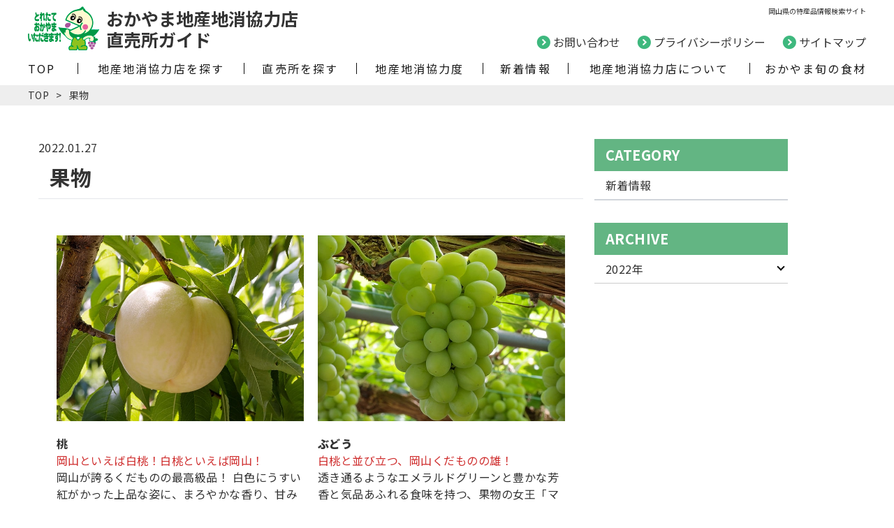

--- FILE ---
content_type: text/html; charset=UTF-8
request_url: https://www.okayama-chisan-chisho.jp/syun/%E6%9E%9C%E7%89%A9/
body_size: 11895
content:
<!DOCTYPE html>
<html lang="ja"
prefix="og: https://ogp.me/ns#" >
<head>
<meta charset="UTF-8">
<meta http-equiv="x-dns-prefetch-control" content="on">
<meta name="viewport" content="width=device-width, initial-scale=1">
<link rel="dns-prefetch" href="//cdnjs.cloudflare.com">
<link rel="dns-prefetch" href="//fonts.googleapis.com">
<script src="//cdnjs.cloudflare.com/ajax/libs/lazysizes/5.2.0/lazysizes.min.js"></script>
<script src="//cdnjs.cloudflare.com/ajax/libs/lazysizes/5.2.0/plugins/unveilhooks/ls.unveilhooks.min.js"></script>
<link rel="preconnect" href="//fonts.googleapis.com"><link rel="preconnect" href="//fonts.gstatic.com" crossorigin="anonymous"><link rel="stylesheet" href="//fonts.googleapis.com/css2?family=Noto+Sans+JP:wght@100;300;400;500;600;700;900&amp;family=Noto+Serif+JP:wght@200;300;400;500;600;700;900&amp;display=swap"><title>果物 | おかやま地産地消協力店直売所ガイド</title>
<!-- All in One SEO 4.1.7 -->
<meta name="description" content="桃岡山といえば白桃！白桃といえば岡山！岡山が誇るくだものの最高級品！ 白色にうすい紅がかった上品な姿に、まろや" />
<meta name="robots" content="max-image-preview:large" />
<link rel="canonical" href="https://www.okayama-chisan-chisho.jp/syun/%e6%9e%9c%e7%89%a9/" />
<meta property="og:locale" content="ja_JP" />
<meta property="og:site_name" content="おかやま地産地消協力店直売所ガイド | 岡山県の特産品情報検索サイト" />
<meta property="og:type" content="article" />
<meta property="og:title" content="果物 | おかやま地産地消協力店直売所ガイド" />
<meta property="og:description" content="桃岡山といえば白桃！白桃といえば岡山！岡山が誇るくだものの最高級品！ 白色にうすい紅がかった上品な姿に、まろや" />
<meta property="og:url" content="https://www.okayama-chisan-chisho.jp/syun/%e6%9e%9c%e7%89%a9/" />
<meta property="article:published_time" content="2022-01-27T08:24:35+00:00" />
<meta property="article:modified_time" content="2023-07-27T07:23:14+00:00" />
<meta name="twitter:card" content="summary" />
<meta name="twitter:title" content="果物 | おかやま地産地消協力店直売所ガイド" />
<meta name="twitter:description" content="桃岡山といえば白桃！白桃といえば岡山！岡山が誇るくだものの最高級品！ 白色にうすい紅がかった上品な姿に、まろや" />
<script type="application/ld+json" class="aioseo-schema">
{"@context":"https:\/\/schema.org","@graph":[{"@type":"WebSite","@id":"https:\/\/www.okayama-chisan-chisho.jp\/#website","url":"https:\/\/www.okayama-chisan-chisho.jp\/","name":"\u304a\u304b\u3084\u307e\u5730\u7523\u5730\u6d88\u5354\u529b\u5e97\u76f4\u58f2\u6240\u30ac\u30a4\u30c9","description":"\u5ca1\u5c71\u770c\u306e\u7279\u7523\u54c1\u60c5\u5831\u691c\u7d22\u30b5\u30a4\u30c8","inLanguage":"ja","publisher":{"@id":"https:\/\/www.okayama-chisan-chisho.jp\/#organization"}},{"@type":"Organization","@id":"https:\/\/www.okayama-chisan-chisho.jp\/#organization","name":"\u304a\u304b\u3084\u307e\u5730\u7523\u5730\u6d88\u5354\u529b\u5e97\u76f4\u58f2\u6240\u30ac\u30a4\u30c9","url":"https:\/\/www.okayama-chisan-chisho.jp\/","logo":{"@type":"ImageObject","@id":"https:\/\/www.okayama-chisan-chisho.jp\/#organizationLogo","url":"https:\/\/www.okayama-chisan-chisho.jp\/wp-content\/uploads\/2022\/02\/favicon.png","width":112,"height":112,"caption":"\u3082\u3082\u3063\u3074\u30fc"},"image":{"@id":"https:\/\/www.okayama-chisan-chisho.jp\/#organizationLogo"}},{"@type":"BreadcrumbList","@id":"https:\/\/www.okayama-chisan-chisho.jp\/syun\/%e6%9e%9c%e7%89%a9\/#breadcrumblist","itemListElement":[{"@type":"ListItem","@id":"https:\/\/www.okayama-chisan-chisho.jp\/#listItem","position":1,"item":{"@type":"WebPage","@id":"https:\/\/www.okayama-chisan-chisho.jp\/","name":"\u30db\u30fc\u30e0","description":"\u5ca1\u5c71\u770c\u306e\u7279\u7523\u54c1\u3084\u540d\u7269\u30b0\u30eb\u30e1\u3092\u4fc3\u9032\u3059\u308b\u305f\u3081\u306b\u3001\u5ca1\u5c71\u770c\u8fb2\u6797\u6c34\u7523\u90e8\u8fb2\u6751\u632f\u8208\u8ab2\u304c\u904b\u55b6\u3059\u308b\u60c5\u5831\u30b5\u30a4\u30c8\u3067\u3059\u3002\u5ca1\u5c71\u770c\u306e\u7279\u7523\u54c1\u30fb\u679c\u7269\u30fb\u91ce\u83dc\u30fb\u6c34\u7523\u7269\u306a\u3069\u3054\u5f53\u5730\u7269\u3092\u6271\u3046\u591a\u304f\u306e\u5730\u7523\u5730\u6d88\u5354\u529b\u5e97\u3092\u3054\u7d39\u4ecb\u3002\u5730\u57df\u3054\u3068\u3067\u691c\u7d22\u3067\u304d\u308b\u306e\u3067\u7c21\u5358\u306b\u7279\u7523\u54c1\u60c5\u5831\u3092\u8abf\u3079\u308b\u3053\u3068\u304c\u3067\u304d\u307e\u3059\u3002","url":"https:\/\/www.okayama-chisan-chisho.jp\/"},"nextItem":"https:\/\/www.okayama-chisan-chisho.jp\/syun\/%e6%9e%9c%e7%89%a9\/#listItem"},{"@type":"ListItem","@id":"https:\/\/www.okayama-chisan-chisho.jp\/syun\/%e6%9e%9c%e7%89%a9\/#listItem","position":2,"item":{"@type":"WebPage","@id":"https:\/\/www.okayama-chisan-chisho.jp\/syun\/%e6%9e%9c%e7%89%a9\/","name":"\u679c\u7269","description":"\u6843\u5ca1\u5c71\u3068\u3044\u3048\u3070\u767d\u6843\uff01\u767d\u6843\u3068\u3044\u3048\u3070\u5ca1\u5c71\uff01\u5ca1\u5c71\u304c\u8a87\u308b\u304f\u3060\u3082\u306e\u306e\u6700\u9ad8\u7d1a\u54c1\uff01 \u767d\u8272\u306b\u3046\u3059\u3044\u7d05\u304c\u304b\u3063\u305f\u4e0a\u54c1\u306a\u59ff\u306b\u3001\u307e\u308d\u3084","url":"https:\/\/www.okayama-chisan-chisho.jp\/syun\/%e6%9e%9c%e7%89%a9\/"},"previousItem":"https:\/\/www.okayama-chisan-chisho.jp\/#listItem"}]},{"@type":"Person","@id":"https:\/\/www.okayama-chisan-chisho.jp\/author\/noson\/#author","url":"https:\/\/www.okayama-chisan-chisho.jp\/author\/noson\/","name":"noson","image":{"@type":"ImageObject","@id":"https:\/\/www.okayama-chisan-chisho.jp\/syun\/%e6%9e%9c%e7%89%a9\/#authorImage","url":"https:\/\/secure.gravatar.com\/avatar\/dace5bc4658920ea7bb4ff98faf14f44ac9c3b433800c610bf8206281260cc01?s=96&d=mm&r=g","width":96,"height":96,"caption":"noson"}},{"@type":"WebPage","@id":"https:\/\/www.okayama-chisan-chisho.jp\/syun\/%e6%9e%9c%e7%89%a9\/#webpage","url":"https:\/\/www.okayama-chisan-chisho.jp\/syun\/%e6%9e%9c%e7%89%a9\/","name":"\u679c\u7269 | \u304a\u304b\u3084\u307e\u5730\u7523\u5730\u6d88\u5354\u529b\u5e97\u76f4\u58f2\u6240\u30ac\u30a4\u30c9","description":"\u6843\u5ca1\u5c71\u3068\u3044\u3048\u3070\u767d\u6843\uff01\u767d\u6843\u3068\u3044\u3048\u3070\u5ca1\u5c71\uff01\u5ca1\u5c71\u304c\u8a87\u308b\u304f\u3060\u3082\u306e\u306e\u6700\u9ad8\u7d1a\u54c1\uff01 \u767d\u8272\u306b\u3046\u3059\u3044\u7d05\u304c\u304b\u3063\u305f\u4e0a\u54c1\u306a\u59ff\u306b\u3001\u307e\u308d\u3084","inLanguage":"ja","isPartOf":{"@id":"https:\/\/www.okayama-chisan-chisho.jp\/#website"},"breadcrumb":{"@id":"https:\/\/www.okayama-chisan-chisho.jp\/syun\/%e6%9e%9c%e7%89%a9\/#breadcrumblist"},"author":"https:\/\/www.okayama-chisan-chisho.jp\/author\/noson\/#author","creator":"https:\/\/www.okayama-chisan-chisho.jp\/author\/noson\/#author","datePublished":"2022-01-27T08:24:35+09:00","dateModified":"2023-07-27T07:23:14+09:00"}]}
</script>
<!-- All in One SEO -->
<link rel='dns-prefetch' href='//yubinbango.github.io' />
<style id='wp-img-auto-sizes-contain-inline-css' type='text/css'>
img:is([sizes=auto i],[sizes^="auto," i]){contain-intrinsic-size:3000px 1500px}
/*# sourceURL=wp-img-auto-sizes-contain-inline-css */
</style>
<!-- <link rel='stylesheet' id='font-awesome-all-css' href='https://www.okayama-chisan-chisho.jp/wp-content/themes/norad-base/assets/lib/font-awesome/css/all.min.css?ver=6.9' type='text/css' media='all' /> -->
<!-- <link rel='stylesheet' id='norad-block-style-css' href='https://www.okayama-chisan-chisho.jp/wp-content/themes/norad-base/plugins/norad-blocks/build/style-index.css?ver=479fa60bb2255f81c9bd43388c068148' type='text/css' media='all' /> -->
<link rel="stylesheet" type="text/css" href="//www.okayama-chisan-chisho.jp/wp-content/cache/wpfc-minified/6m6np87b/g506t.css" media="all"/>
<style id='wp-block-library-inline-css' type='text/css'>
:root{--wp-block-synced-color:#7a00df;--wp-block-synced-color--rgb:122,0,223;--wp-bound-block-color:var(--wp-block-synced-color);--wp-editor-canvas-background:#ddd;--wp-admin-theme-color:#007cba;--wp-admin-theme-color--rgb:0,124,186;--wp-admin-theme-color-darker-10:#006ba1;--wp-admin-theme-color-darker-10--rgb:0,107,160.5;--wp-admin-theme-color-darker-20:#005a87;--wp-admin-theme-color-darker-20--rgb:0,90,135;--wp-admin-border-width-focus:2px}@media (min-resolution:192dpi){:root{--wp-admin-border-width-focus:1.5px}}.wp-element-button{cursor:pointer}:root .has-very-light-gray-background-color{background-color:#eee}:root .has-very-dark-gray-background-color{background-color:#313131}:root .has-very-light-gray-color{color:#eee}:root .has-very-dark-gray-color{color:#313131}:root .has-vivid-green-cyan-to-vivid-cyan-blue-gradient-background{background:linear-gradient(135deg,#00d084,#0693e3)}:root .has-purple-crush-gradient-background{background:linear-gradient(135deg,#34e2e4,#4721fb 50%,#ab1dfe)}:root .has-hazy-dawn-gradient-background{background:linear-gradient(135deg,#faaca8,#dad0ec)}:root .has-subdued-olive-gradient-background{background:linear-gradient(135deg,#fafae1,#67a671)}:root .has-atomic-cream-gradient-background{background:linear-gradient(135deg,#fdd79a,#004a59)}:root .has-nightshade-gradient-background{background:linear-gradient(135deg,#330968,#31cdcf)}:root .has-midnight-gradient-background{background:linear-gradient(135deg,#020381,#2874fc)}:root{--wp--preset--font-size--normal:16px;--wp--preset--font-size--huge:42px}.has-regular-font-size{font-size:1em}.has-larger-font-size{font-size:2.625em}.has-normal-font-size{font-size:var(--wp--preset--font-size--normal)}.has-huge-font-size{font-size:var(--wp--preset--font-size--huge)}.has-text-align-center{text-align:center}.has-text-align-left{text-align:left}.has-text-align-right{text-align:right}.has-fit-text{white-space:nowrap!important}#end-resizable-editor-section{display:none}.aligncenter{clear:both}.items-justified-left{justify-content:flex-start}.items-justified-center{justify-content:center}.items-justified-right{justify-content:flex-end}.items-justified-space-between{justify-content:space-between}.screen-reader-text{border:0;clip-path:inset(50%);height:1px;margin:-1px;overflow:hidden;padding:0;position:absolute;width:1px;word-wrap:normal!important}.screen-reader-text:focus{background-color:#ddd;clip-path:none;color:#444;display:block;font-size:1em;height:auto;left:5px;line-height:normal;padding:15px 23px 14px;text-decoration:none;top:5px;width:auto;z-index:100000}html :where(.has-border-color){border-style:solid}html :where([style*=border-top-color]){border-top-style:solid}html :where([style*=border-right-color]){border-right-style:solid}html :where([style*=border-bottom-color]){border-bottom-style:solid}html :where([style*=border-left-color]){border-left-style:solid}html :where([style*=border-width]){border-style:solid}html :where([style*=border-top-width]){border-top-style:solid}html :where([style*=border-right-width]){border-right-style:solid}html :where([style*=border-bottom-width]){border-bottom-style:solid}html :where([style*=border-left-width]){border-left-style:solid}html :where(img[class*=wp-image-]){height:auto;max-width:100%}:where(figure){margin:0 0 1em}html :where(.is-position-sticky){--wp-admin--admin-bar--position-offset:var(--wp-admin--admin-bar--height,0px)}@media screen and (max-width:600px){html :where(.is-position-sticky){--wp-admin--admin-bar--position-offset:0px}}
/*# sourceURL=wp-block-library-inline-css */
</style><style id='global-styles-inline-css' type='text/css'>
:root{--wp--preset--aspect-ratio--square: 1;--wp--preset--aspect-ratio--4-3: 4/3;--wp--preset--aspect-ratio--3-4: 3/4;--wp--preset--aspect-ratio--3-2: 3/2;--wp--preset--aspect-ratio--2-3: 2/3;--wp--preset--aspect-ratio--16-9: 16/9;--wp--preset--aspect-ratio--9-16: 9/16;--wp--preset--color--black: #000000;--wp--preset--color--cyan-bluish-gray: #abb8c3;--wp--preset--color--white: #ffffff;--wp--preset--color--pale-pink: #f78da7;--wp--preset--color--vivid-red: #cf2e2e;--wp--preset--color--luminous-vivid-orange: #ff6900;--wp--preset--color--luminous-vivid-amber: #fcb900;--wp--preset--color--light-green-cyan: #7bdcb5;--wp--preset--color--vivid-green-cyan: #00d084;--wp--preset--color--pale-cyan-blue: #8ed1fc;--wp--preset--color--vivid-cyan-blue: #0693e3;--wp--preset--color--vivid-purple: #9b51e0;--wp--preset--gradient--vivid-cyan-blue-to-vivid-purple: linear-gradient(135deg,rgb(6,147,227) 0%,rgb(155,81,224) 100%);--wp--preset--gradient--light-green-cyan-to-vivid-green-cyan: linear-gradient(135deg,rgb(122,220,180) 0%,rgb(0,208,130) 100%);--wp--preset--gradient--luminous-vivid-amber-to-luminous-vivid-orange: linear-gradient(135deg,rgb(252,185,0) 0%,rgb(255,105,0) 100%);--wp--preset--gradient--luminous-vivid-orange-to-vivid-red: linear-gradient(135deg,rgb(255,105,0) 0%,rgb(207,46,46) 100%);--wp--preset--gradient--very-light-gray-to-cyan-bluish-gray: linear-gradient(135deg,rgb(238,238,238) 0%,rgb(169,184,195) 100%);--wp--preset--gradient--cool-to-warm-spectrum: linear-gradient(135deg,rgb(74,234,220) 0%,rgb(151,120,209) 20%,rgb(207,42,186) 40%,rgb(238,44,130) 60%,rgb(251,105,98) 80%,rgb(254,248,76) 100%);--wp--preset--gradient--blush-light-purple: linear-gradient(135deg,rgb(255,206,236) 0%,rgb(152,150,240) 100%);--wp--preset--gradient--blush-bordeaux: linear-gradient(135deg,rgb(254,205,165) 0%,rgb(254,45,45) 50%,rgb(107,0,62) 100%);--wp--preset--gradient--luminous-dusk: linear-gradient(135deg,rgb(255,203,112) 0%,rgb(199,81,192) 50%,rgb(65,88,208) 100%);--wp--preset--gradient--pale-ocean: linear-gradient(135deg,rgb(255,245,203) 0%,rgb(182,227,212) 50%,rgb(51,167,181) 100%);--wp--preset--gradient--electric-grass: linear-gradient(135deg,rgb(202,248,128) 0%,rgb(113,206,126) 100%);--wp--preset--gradient--midnight: linear-gradient(135deg,rgb(2,3,129) 0%,rgb(40,116,252) 100%);--wp--preset--font-size--small: 13px;--wp--preset--font-size--medium: 20px;--wp--preset--font-size--large: 36px;--wp--preset--font-size--x-large: 42px;--wp--preset--spacing--20: 0.44rem;--wp--preset--spacing--30: 0.67rem;--wp--preset--spacing--40: 1rem;--wp--preset--spacing--50: 1.5rem;--wp--preset--spacing--60: 2.25rem;--wp--preset--spacing--70: 3.38rem;--wp--preset--spacing--80: 5.06rem;--wp--preset--shadow--natural: 6px 6px 9px rgba(0, 0, 0, 0.2);--wp--preset--shadow--deep: 12px 12px 50px rgba(0, 0, 0, 0.4);--wp--preset--shadow--sharp: 6px 6px 0px rgba(0, 0, 0, 0.2);--wp--preset--shadow--outlined: 6px 6px 0px -3px rgb(255, 255, 255), 6px 6px rgb(0, 0, 0);--wp--preset--shadow--crisp: 6px 6px 0px rgb(0, 0, 0);}:where(.is-layout-flex){gap: 0.5em;}:where(.is-layout-grid){gap: 0.5em;}body .is-layout-flex{display: flex;}.is-layout-flex{flex-wrap: wrap;align-items: center;}.is-layout-flex > :is(*, div){margin: 0;}body .is-layout-grid{display: grid;}.is-layout-grid > :is(*, div){margin: 0;}:where(.wp-block-columns.is-layout-flex){gap: 2em;}:where(.wp-block-columns.is-layout-grid){gap: 2em;}:where(.wp-block-post-template.is-layout-flex){gap: 1.25em;}:where(.wp-block-post-template.is-layout-grid){gap: 1.25em;}.has-black-color{color: var(--wp--preset--color--black) !important;}.has-cyan-bluish-gray-color{color: var(--wp--preset--color--cyan-bluish-gray) !important;}.has-white-color{color: var(--wp--preset--color--white) !important;}.has-pale-pink-color{color: var(--wp--preset--color--pale-pink) !important;}.has-vivid-red-color{color: var(--wp--preset--color--vivid-red) !important;}.has-luminous-vivid-orange-color{color: var(--wp--preset--color--luminous-vivid-orange) !important;}.has-luminous-vivid-amber-color{color: var(--wp--preset--color--luminous-vivid-amber) !important;}.has-light-green-cyan-color{color: var(--wp--preset--color--light-green-cyan) !important;}.has-vivid-green-cyan-color{color: var(--wp--preset--color--vivid-green-cyan) !important;}.has-pale-cyan-blue-color{color: var(--wp--preset--color--pale-cyan-blue) !important;}.has-vivid-cyan-blue-color{color: var(--wp--preset--color--vivid-cyan-blue) !important;}.has-vivid-purple-color{color: var(--wp--preset--color--vivid-purple) !important;}.has-black-background-color{background-color: var(--wp--preset--color--black) !important;}.has-cyan-bluish-gray-background-color{background-color: var(--wp--preset--color--cyan-bluish-gray) !important;}.has-white-background-color{background-color: var(--wp--preset--color--white) !important;}.has-pale-pink-background-color{background-color: var(--wp--preset--color--pale-pink) !important;}.has-vivid-red-background-color{background-color: var(--wp--preset--color--vivid-red) !important;}.has-luminous-vivid-orange-background-color{background-color: var(--wp--preset--color--luminous-vivid-orange) !important;}.has-luminous-vivid-amber-background-color{background-color: var(--wp--preset--color--luminous-vivid-amber) !important;}.has-light-green-cyan-background-color{background-color: var(--wp--preset--color--light-green-cyan) !important;}.has-vivid-green-cyan-background-color{background-color: var(--wp--preset--color--vivid-green-cyan) !important;}.has-pale-cyan-blue-background-color{background-color: var(--wp--preset--color--pale-cyan-blue) !important;}.has-vivid-cyan-blue-background-color{background-color: var(--wp--preset--color--vivid-cyan-blue) !important;}.has-vivid-purple-background-color{background-color: var(--wp--preset--color--vivid-purple) !important;}.has-black-border-color{border-color: var(--wp--preset--color--black) !important;}.has-cyan-bluish-gray-border-color{border-color: var(--wp--preset--color--cyan-bluish-gray) !important;}.has-white-border-color{border-color: var(--wp--preset--color--white) !important;}.has-pale-pink-border-color{border-color: var(--wp--preset--color--pale-pink) !important;}.has-vivid-red-border-color{border-color: var(--wp--preset--color--vivid-red) !important;}.has-luminous-vivid-orange-border-color{border-color: var(--wp--preset--color--luminous-vivid-orange) !important;}.has-luminous-vivid-amber-border-color{border-color: var(--wp--preset--color--luminous-vivid-amber) !important;}.has-light-green-cyan-border-color{border-color: var(--wp--preset--color--light-green-cyan) !important;}.has-vivid-green-cyan-border-color{border-color: var(--wp--preset--color--vivid-green-cyan) !important;}.has-pale-cyan-blue-border-color{border-color: var(--wp--preset--color--pale-cyan-blue) !important;}.has-vivid-cyan-blue-border-color{border-color: var(--wp--preset--color--vivid-cyan-blue) !important;}.has-vivid-purple-border-color{border-color: var(--wp--preset--color--vivid-purple) !important;}.has-vivid-cyan-blue-to-vivid-purple-gradient-background{background: var(--wp--preset--gradient--vivid-cyan-blue-to-vivid-purple) !important;}.has-light-green-cyan-to-vivid-green-cyan-gradient-background{background: var(--wp--preset--gradient--light-green-cyan-to-vivid-green-cyan) !important;}.has-luminous-vivid-amber-to-luminous-vivid-orange-gradient-background{background: var(--wp--preset--gradient--luminous-vivid-amber-to-luminous-vivid-orange) !important;}.has-luminous-vivid-orange-to-vivid-red-gradient-background{background: var(--wp--preset--gradient--luminous-vivid-orange-to-vivid-red) !important;}.has-very-light-gray-to-cyan-bluish-gray-gradient-background{background: var(--wp--preset--gradient--very-light-gray-to-cyan-bluish-gray) !important;}.has-cool-to-warm-spectrum-gradient-background{background: var(--wp--preset--gradient--cool-to-warm-spectrum) !important;}.has-blush-light-purple-gradient-background{background: var(--wp--preset--gradient--blush-light-purple) !important;}.has-blush-bordeaux-gradient-background{background: var(--wp--preset--gradient--blush-bordeaux) !important;}.has-luminous-dusk-gradient-background{background: var(--wp--preset--gradient--luminous-dusk) !important;}.has-pale-ocean-gradient-background{background: var(--wp--preset--gradient--pale-ocean) !important;}.has-electric-grass-gradient-background{background: var(--wp--preset--gradient--electric-grass) !important;}.has-midnight-gradient-background{background: var(--wp--preset--gradient--midnight) !important;}.has-small-font-size{font-size: var(--wp--preset--font-size--small) !important;}.has-medium-font-size{font-size: var(--wp--preset--font-size--medium) !important;}.has-large-font-size{font-size: var(--wp--preset--font-size--large) !important;}.has-x-large-font-size{font-size: var(--wp--preset--font-size--x-large) !important;}
/*# sourceURL=global-styles-inline-css */
</style>
<style id='classic-theme-styles-inline-css' type='text/css'>
/*! This file is auto-generated */
.wp-block-button__link{color:#fff;background-color:#32373c;border-radius:9999px;box-shadow:none;text-decoration:none;padding:calc(.667em + 2px) calc(1.333em + 2px);font-size:1.125em}.wp-block-file__button{background:#32373c;color:#fff;text-decoration:none}
/*# sourceURL=/wp-includes/css/classic-themes.min.css */
</style>
<link rel='stylesheet' id='parent-style-css' href='https://www.okayama-chisan-chisho.jp/wp-content/themes/norad-base/style.css?ver=1.0.4' type='text/css' media='all' />
<link rel='stylesheet' id='child-style-css' href='https://www.okayama-chisan-chisho.jp/wp-content/themes/okayama/style.css?ver=1.0.4' type='text/css' media='all' />
<script type="text/javascript" id="norad-common-js-extra">
/* <![CDATA[ */
var ThemeMod = {"ZIP":"700-8570","ADDRESS":"\u5ca1\u5c71\u5e02\u5317\u533a\u5185\u5c71\u4e0b2-4-6","COLOR":{"BASE":"#63b583","SUB":"#f4f6f5","INNER":"#CFE5D8","PARTS7_1":"#87d7c4","PARTS7_2":"#d1d5d2"},"COLOR_LIST":[{"name":"\u30d9\u30fc\u30b9\u30ab\u30e9\u30fc","color":"#63b583"},{"name":"\u30b5\u30d6\u30ab\u30e9\u30fc","color":"#f4f6f5"},{"name":"\u30a4\u30f3\u30ca\u30fc\u30ab\u30e9\u30fc","color":"#CFE5D8"},{"name":"\u30d1\u30cd\u30eb\u80cc\u666f\uff11","color":"#87d7c4"},{"name":"\u30d1\u30cd\u30eb\u80cc\u666f\uff12","color":"#d1d5d2"}],"STYLES":[{"name":"title-type1","label":"\u30bf\u30a4\u30d71","isDefault":true},{"name":"title-type2","label":"\u30bf\u30a4\u30d72"},{"name":"title-type3","label":"\u30bf\u30a4\u30d73"},{"name":"title-type4","label":"\u30bf\u30a4\u30d74"},{"name":"title-type5","label":"\u30bf\u30a4\u30d75"},{"name":"title-type6","label":"\u30bf\u30a4\u30d76"}],"CONTACT_TYPE":"default"};
//# sourceURL=norad-common-js-extra
/* ]]> */
</script>
<script type="text/javascript" src="https://www.okayama-chisan-chisho.jp/wp-content/themes/norad-base/assets/js/header_common.js?ver=1.0.4" id="norad-common-js"></script>
<script src='//www.okayama-chisan-chisho.jp/wp-content/cache/wpfc-minified/debtjwq0/wqd.js' type="text/javascript"></script>
<!-- <script type="text/javascript" src="https://www.okayama-chisan-chisho.jp/wp-content/themes/norad-base/assets/js/contactform.js?ver=1.0.4" id="norad-form-valid-js"></script> -->
<script type="text/javascript" src="https://yubinbango.github.io/yubinbango/yubinbango.js?ver=1.0.4" id="norad-form-zip-js"></script>
<style>
* {
--root-norad-bg-color:#ffffff;
--root-norad-base-color1:#63b583;
--root-norad-base-color2:#D4EBFA;
--root-norad-base-color3:#eeeeee;
--root-norad-base-color4:#f4f6f5;
--root-norad-base-color5:#87d7c4;
--root-norad-base-color6:#d1d5d2;
--root-norad-footer-color:#63b583;
--root-norad-menu-color1:#f9f4f3E6;
--root-norad-menu-color2:#f9f4f3E6;
--root-norad-menu-color1n:#f9f4f3;
--root-norad-menu-color2n:#f9f4f3;
--root-norad-button-color1:#1a1a1a;
--root-norad-button-color2:#84b18b;
--root-norad-button-color3:#84b18b;
--root-norad-button-color4:#1a1a1a;
--root-norad-button-color5:#63b583;
--root-norad-button-color6:#84b18b;
--root-norad-text-base:#333333;
--root-norad-text-sub:#02489A;
--root-norad-text-sub2:#63b583;
--root-norad-text-contact:#63b583;
--root-norad-work-cat-label:#e7e7e7;
--root-norad-staff-border:#333333;
}
/* 背景 */
body,#app {
background-color:var(--root-norad-bg-color);
color: var(--root-norad-text-base);
}
</style>
<link rel="icon" href="https://www.okayama-chisan-chisho.jp/wp-content/uploads/2022/02/cropped-favicon-1-32x32.png" sizes="32x32" />
<link rel="icon" href="https://www.okayama-chisan-chisho.jp/wp-content/uploads/2022/02/cropped-favicon-1-192x192.png" sizes="192x192" />
<link rel="apple-touch-icon" href="https://www.okayama-chisan-chisho.jp/wp-content/uploads/2022/02/cropped-favicon-1-180x180.png" />
<meta name="msapplication-TileImage" content="https://www.okayama-chisan-chisho.jp/wp-content/uploads/2022/02/cropped-favicon-1-270x270.png" />
<!--
<link rel="stylesheet" href="https://cdnjs.cloudflare.com/ajax/libs/baguettebox.js/1.11.1/baguetteBox.min.css">
<link href="https://unpkg.com/tailwindcss@^2/dist/tailwind.css" rel="stylesheet">
<link rel="stylesheet" href="https://www.okayama-chisan-chisho.jp/wp-content/themes/norad-base/assets/css/editor.css">
-->
<link rel="stylesheet" href="https://cdnjs.cloudflare.com/ajax/libs/font-awesome/6.0.0-beta2/css/solid.min.css">
<!-- <link rel="stylesheet" href="https://www.okayama-chisan-chisho.jp/wp-content/themes/norad-base/assets/lib/drawer/css/drawer.min.css"> -->
<!-- <link rel="stylesheet" href="https://www.okayama-chisan-chisho.jp/wp-content/themes/norad-base/assets/lib/slick/slick.css"> -->
<!-- <link rel="stylesheet" href="https://www.okayama-chisan-chisho.jp/wp-content/themes/norad-base/assets/lib/slick/slick-theme.css"> -->
<!-- <link rel="stylesheet" href="https://www.okayama-chisan-chisho.jp/wp-content/themes/norad-base/assets/css/tailwind.min.css"> -->
<!-- <link rel="stylesheet" href="https://www.okayama-chisan-chisho.jp/wp-content/themes/norad-base/assets/css/common.css"> -->
<!-- <link rel="stylesheet" href="https://www.okayama-chisan-chisho.jp/wp-content/themes/okayama/assets/css/common.css?ver=1.0.4"> -->
<link rel="stylesheet" type="text/css" href="//www.okayama-chisan-chisho.jp/wp-content/cache/wpfc-minified/d62q62ur/wqd.css" media="all"/>
<!-- Google Tag Manager -->
<script>(function(w,d,s,l,i){w[l]=w[l]||[];w[l].push({'gtm.start':
new Date().getTime(),event:'gtm.js'});var f=d.getElementsByTagName(s)[0],
j=d.createElement(s),dl=l!='dataLayer'?'&l='+l:'';j.async=true;j.src=
'https://www.googletagmanager.com/gtm.js?id='+i+dl;f.parentNode.insertBefore(j,f);
})(window,document,'script','dataLayer','GTM-TFQ56XV');</script>
<!-- End Google Tag Manager --></head>
<body class="wp-singular syun-template-default single single-syun postid-8613 wp-theme-norad-base wp-child-theme-okayama">
<!-- Google Tag Manager (noscript) -->
<noscript><iframe src="https://www.googletagmanager.com/ns.html?id=GTM-TFQ56XV"
height="0" width="0" style="display:none;visibility:hidden"></iframe></noscript>
<!-- End Google Tag Manager (noscript) -->
<div id="app" class="drawer drawer--right font-base bg-gray-light customize-bg_color">
<div class="container w-full description absolute md:pt-2 top-0 left-0">
<h1 class="inner w-1200 font-10 md:text-right pl-3 md:pl-0">岡山県の特産品情報検索サイト</h1>
</div>
<header id="header" class="hidden w-full lg:block header md:pt-2 pb-12">
<div class="container w-full">
<div class="inner w-1200 logo-area flex">
<div class="w-1/2">
<a href="https://www.okayama-chisan-chisho.jp/" class="font-medium text-black flex items-center">
<img class="mr-2" src="https://www.okayama-chisan-chisho.jp/wp-content/themes/okayama/assets/img/logo/logo.png" alt="ロゴ">
<div class="caption font-bold font-25">
おかやま地産地消協力店<br>
直売所ガイド
</div>
</a>
</div>
<div class="w-1/2 flex justify-end items-end">
<a class="dot-arrow mr-6" href="https://www.okayama-chisan-chisho.jp/contact">お問い合わせ</a>
<a class="dot-arrow mr-6" href="https://www.okayama-chisan-chisho.jp/privacy-policy">プライバシーポリシー</a>
<a class="dot-arrow" href="https://www.okayama-chisan-chisho.jp/sitemap">サイトマップ</a>
</div>
</div>
</div>
<div class="container w-full bg-white fixed-menu z-10">
<div class="inner w-1200">
<div class="flex justify-between items-center py-2 w-full py-4 h-full">
<div class="h-full flex w-full">
<nav class="hidden lg:block header-nav__wrap"><ul id="menu-menu" class="menu header-nav"><li id="menu-item-8599" class="menu-item menu-item-type-custom menu-item-object-custom menu-item-home menu-item-8599 header-nav__item"><a href="https://www.okayama-chisan-chisho.jp/" class="header-nav__link whitespace-nowrap">TOP</a></li>
<li id="menu-item-8705" class="menu-item menu-item-type-custom menu-item-object-custom menu-item-home menu-item-8705 header-nav__item"><a href="https://www.okayama-chisan-chisho.jp/#search1" class="header-nav__link whitespace-nowrap">地産地消協力店を探す</a></li>
<li id="menu-item-8704" class="menu-item menu-item-type-custom menu-item-object-custom menu-item-home menu-item-8704 header-nav__item"><a href="https://www.okayama-chisan-chisho.jp/#search2" class="header-nav__link whitespace-nowrap">直売所を探す</a></li>
<li id="menu-item-8604" class="menu-item menu-item-type-post_type menu-item-object-page menu-item-8604 header-nav__item"><a href="https://www.okayama-chisan-chisho.jp/kyouryokudo/" class="header-nav__link whitespace-nowrap">地産地消協力度</a></li>
<li id="menu-item-8605" class="menu-item menu-item-type-taxonomy menu-item-object-category menu-item-8605 header-nav__item"><a href="https://www.okayama-chisan-chisho.jp/blog/new-info/" class="header-nav__link whitespace-nowrap">新着情報</a></li>
<li id="menu-item-8793" class="menu-item menu-item-type-post_type menu-item-object-page menu-item-8793 header-nav__item"><a href="https://www.okayama-chisan-chisho.jp/chisan-chisho/" class="header-nav__link whitespace-nowrap">地産地消協力店について</a></li>
<li id="menu-item-8608" class="menu-item menu-item-type-post_type_archive menu-item-object-syun menu-item-8608 header-nav__item"><a href="https://www.okayama-chisan-chisho.jp/syun/" class="header-nav__link whitespace-nowrap">おかやま旬の食材</a></li>
</ul></nav>                </div>
</div>
</div>
</div>
</header>
<a href="https://www.okayama-chisan-chisho.jp/" class="header__logo lg:hidden font-medium text-black flex items-center">
<img src="https://www.okayama-chisan-chisho.jp/wp-content/themes/okayama/assets/img/logo/logo.png" alt="ロゴ">
<div class="caption font-18 ml-2">
おかやま地産地消協力店<br>
直売所ガイド
</div>
</a>
<button type="button" class="drawer-toggle drawer-hamburger bg-secondary">
<span class="sr-only">toggle navigation</span>
<span class="drawer-hamburger-icon"></span>
<span class="drawer-hamburger-text text-xs open-text">MENU</span>
<span class="drawer-hamburger-text text-xs close-text">CLOSE</span>
</button>
<div class="drawer-overlay"></div>
<nav class="drawer-nav">
<div class="drawer-menu">
<div class="inner">
<ul class="flex flex-col justify-between w-full">
<li class="menu-item menu-item-type-custom menu-item-object-custom menu-item-home menu-item-8599 "><a href="https://www.okayama-chisan-chisho.jp/" class="whitespace-nowrap ">TOP</a></li>
<li class="menu-item menu-item-type-custom menu-item-object-custom menu-item-home menu-item-8705 "><a href="https://www.okayama-chisan-chisho.jp/#search1" class="whitespace-nowrap ">地産地消協力店を探す</a></li>
<li class="menu-item menu-item-type-custom menu-item-object-custom menu-item-home menu-item-8704 "><a href="https://www.okayama-chisan-chisho.jp/#search2" class="whitespace-nowrap ">直売所を探す</a></li>
<li class="menu-item menu-item-type-post_type menu-item-object-page menu-item-8604 "><a href="https://www.okayama-chisan-chisho.jp/kyouryokudo/" class="whitespace-nowrap ">地産地消協力度</a></li>
<li class="menu-item menu-item-type-taxonomy menu-item-object-category menu-item-8605 "><a href="https://www.okayama-chisan-chisho.jp/blog/new-info/" class="whitespace-nowrap ">新着情報</a></li>
<li class="menu-item menu-item-type-post_type menu-item-object-page menu-item-8793 "><a href="https://www.okayama-chisan-chisho.jp/chisan-chisho/" class="whitespace-nowrap ">地産地消協力店について</a></li>
<li class="menu-item menu-item-type-post_type_archive menu-item-object-syun menu-item-8608 "><a href="https://www.okayama-chisan-chisho.jp/syun/" class="whitespace-nowrap ">おかやま旬の食材</a></li>
</ul>
<div class="pt-8">
<ul class="pl-5">
<li class="mb-2"><a class="dot-arrow" href="https://www.okayama-chisan-chisho.jp/contact">お問い合わせ</a></li>
<li class="mb-2"><a class="dot-arrow" href="https://www.okayama-chisan-chisho.jp/privacy-policy">プライバシーポリシー</a></li>
<li class="mb-2"><a class="dot-arrow" href="https://www.okayama-chisan-chisho.jp/sitemap">サイトマップ</a></li>
</ul>
</div>
</div>
</div>
</nav>    <!--
<div class="hero_subpage flex justify-center items-center bg-cover bg-center bg-no-repeat lazyload" data-bg="" style="background-color: #eee;">
<h1 class="hero_title text-2xl md:text-4xl tracking-widest font-bold px-4 max-letter__dotted" data-max="32" data-title="ARCHIVE">
果物    </h1>
</div>
-->
<main id="main" class="main" role="main">
<nav class="container w-full bg-gray3 font-12 md:font-14" data-type="other">
<ol class="inner w-1200 breadcrumbs">
<li><a href="https://www.okayama-chisan-chisho.jp">TOP</a></li>
<li>果物</li>
</ol>
</nav>
<div class="archive">
<div class="container">
<section class="archive-section max-w-screen-xl mx-auto flex-wrap md:flex-nowrap py-4 md:px-0">
<div class="archive-body">
<header class="single-header">
<div class="flex items-center">
<time class="">
2022.01.27                    </time>
<span class="blog-card__category">
</span>
</div>
<h1 class="text-title font-bold border-b mb-8 py-2 px-4 max-letter__dotted" data-max="32">
果物                </h1>
</header>
<div class="entry-content px-4">
<div class="wp-block-norad-norad-blocks11 section-block"><div class="norad-blocks"><div class="block-wrap">
<div class="wp-block-norad-norad-blocks11-inner"><div class="image-block "><div class="blc11-image  aspect-image"><div class="wp-block-image"><img decoding="async" src="https://www.okayama-chisan-chisho.jp/wp-content/uploads/2022/01/white-peach.jpg" class="image selector-image" alt="白桃" /></div></div><div class="blc11-text "><div class="blockText message-text"><strong>桃</strong><br><mark class="has-inline-color has-vivid-red-color">岡山といえば白桃！白桃といえば岡山！</mark><br>岡山が誇るくだものの最高級品！ 白色にうすい紅がかった上品な姿に、まろやかな香り、甘みたっぷりの果汁、なめらかな肉質が岡山の桃の特徴。 代表的な清水白桃に加え、白鳳、おかやま夢白桃、白麗、川中島白桃など、品種を変えながら６月中旬から８月いっぱいまで楽しめます。</div></div></div></div>
<div class="wp-block-norad-norad-blocks11-inner"><div class="image-block "><div class="blc11-image  aspect-image"><div class="wp-block-image"><img decoding="async" src="https://www.okayama-chisan-chisho.jp/wp-content/uploads/2022/01/muscat-of-alexandria.jpg" class="image selector-image" alt="ぶどう" /></div></div><div class="blc11-text "><div class="blockText message-text"><strong><strong>ぶどう</strong></strong><br><mark class="has-inline-color has-vivid-red-color">白桃と並び立つ、岡山くだものの雄！</mark><br>透き通るようなエメラルドグリーンと豊かな芳香と気品あふれる食味を持つ、果物の女王「マスカット・オブ・アレキサンドリア」 ”大粒””種なし””甘い”と三拍子そろった「ピオーネ」 皮ごと食べられてとても甘い「シャインマスカット」。他にも、「オーロラブラック」「紫苑」「瀬戸ジャイアンツ」など多彩で個性豊かなぶどうが揃っています。</div></div></div></div>
</div></div></div>
<div class="wp-block-norad-norad-blocks11 section-block"><div class="norad-blocks"><div class="block-wrap">
<div class="wp-block-norad-norad-blocks11-inner"><div class="image-block "><div class="blc11-image  aspect-image"><div class="wp-block-image"><img decoding="async" src="https://www.okayama-chisan-chisho.jp/wp-content/uploads/2022/01/atago-pear.jpg" class="image selector-image" alt="愛宕梨" /></div></div><div class="blc11-text "><div class="blockText message-text"><strong><strong><strong>愛宕梨</strong></strong></strong><br><mark class="has-inline-color has-vivid-red-color">見てびっくり！食べてびっくり！</mark><br>並外れた大きさと、豊かな香り、芳醇な甘さと、みずみずしい食感が特徴。 岡山県ならではの高い栽培技術により、この驚きの大きさが実現しました。 贈答品としても人気です。</div></div></div></div>
<div class="wp-block-norad-norad-blocks11-inner"><div class="image-block "><div class="blc11-image  aspect-image"><div class="wp-block-image"><img decoding="async" src="https://www.okayama-chisan-chisho.jp/wp-content/uploads/2022/01/strawberry.jpg" class="image selector-image" alt="イチゴ" /></div></div><div class="blc11-text "><div class="blockText message-text"><strong>いちご</strong><br><mark class="has-inline-color has-vivid-red-color">冬から春のデザートの定番！</mark><br>ほどよい甘さと豊かな香りが特徴のいちご。 晴れの国おかやまの太陽の恵みをいっぱいに受けたいちごは、冬から春のデザートとして欠かせません。</div></div></div></div>
</div></div></div>
</div>
<div class=" flex justify-between mt-8 px-4">
<div class="text-left pr-1" style="width: 50%;">
</div>
<div class="text-right pl-1" style="width: 50%;">
</div>
</div>
</div>
<aside class="archive-side md:pl-4">
<section>
<h2 class="text-subtitle font-bold text-white bg-primary py-2 px-4 customize-base_color1">
CATEGORY
</h2>
<ul class="list-style-none accordion-menu__wrap mb-8">
<li class="border-b-2 border-gray-300 py-2 pl-4">
<a href="https://www.okayama-chisan-chisho.jp/blog/new-info/">
新着情報                    </a>
</li>
<!--
<li class="accordion-menu">
<input id="accordion0" class="accordion-menu__input"
type="checkbox">
<label class="accordion-menu__label" for="accordion0">
新着情報                </label>
<ul class="accordion-menu__content">
<li class="border-b-2 border-gray-300 py-2 pl-4">
<a href="https://www.okayama-chisan-chisho.jp/blog/new-info/">
新着情報                        </a>
</li>
</ul>
</li>
-->
</ul>
</section>
<section>
<h2 class="text-subtitle font-bold text-white bg-primary py-2 px-4 customize-base_color1">
ARCHIVE
</h2>
<ul class="list-style-none accordion-menu__wrap mb-8">
<li class="accordion-menu">
<input id="accordion2022" class="accordion-menu__input"
type="checkbox">
<label class="accordion-menu__label" for="accordion2022">
2022年
</label>
<ul class="accordion-menu__content">
<li class="border-b-2 border-gray-300 py-2" style="padding-left: 2rem"><a href='https://www.okayama-chisan-chisho.jp/2022/02/'>2月（1）</a></li>
</ul>
</li>
</ul>
</section>
</aside>
</section>
</div>
</div>
</main>
<footer class="pb-8 md:pb-16 pt-5 md:pt-8 footer">
<div class="container text-white">
<div class="footer-logo-block mt-4 mb-4 md:text-left">
<a href="https://www.okayama-chisan-chisho.jp/" class="font-20 md:font-32 font-medium footer__logo">
岡山県 農林水産部 農村振興課
</a>
</div>
<div class="mb-2">
<div class="w-full">
<ul class="mb-4 md:mb-8">
<li class="md:mb-4">〒700-8570 岡山市北区内山下2-4-6</li>
<li>TEL. 086-226-7442（直通）</li>
<li>FAX. 086-224-1109</li>
<li>E-Mail：noson@pref.okayama.lg.jp</li>
</ul>
</div>
</div>
<div class="md:flex ls-0 palt">
<div class="mb-4 md:mb-2 md:mr-6">
当ホームページ「おかやま地産地消協力店」へのリンクはご自由に行ってくださって結構です。<br>
リンクの際に必要であれば、こちらのバナーをお使いください。
</div>
<div class="mb-2">
<img class="w-52 md:w-auto" src="https://www.okayama-chisan-chisho.jp/wp-content/themes/okayama/assets/img/banner/banner_okayama.png?v=1.0.4" alt="おかやま地産地消バナー">
</div>
</div>
</div>
</footer>
<div class="py-4 footer-copy text-center bg-white palt">
&copy;ALL RIGHT RESERVED おかやま地産地消協力店直売所ガイド 2021</div>
<div class="floating-btn">
<a href="#" class="floating-btn__item">
<img src="https://www.okayama-chisan-chisho.jp/wp-content/themes/okayama/assets/img/icons/to_top.png"  alt="トップへ">
</a>
</div>
<!--
<div class="footer-floating-btn fixed md:hidden flex bottom-0 z-50 w-full">
<a href="tel:086-226-7442" class="tel" style="width:50%">
<span class="inner">
<img src="https://www.okayama-chisan-chisho.jp/wp-content/themes/okayama/assets/img/icons/icon_tel.png"  alt="電話発信">
<span class="text">
タップで番号を表示
</span>
</span>
</a>
<a href="https://www.okayama-chisan-chisho.jp/contact" class="form" style="width:50%">
<span class="inner">
<img src="https://www.okayama-chisan-chisho.jp/wp-content/themes/okayama/assets/img/icons/icon_contact.png" alt="お問い合わせ">
<span class="text ">
お問い合わせ
</span>
</span>
</a>
<a href="https://www.okayama-chisan-chisho.jp/#" class="line">
<span class="inner">
<img src="https://www.okayama-chisan-chisho.jp/wp-content/themes/okayama/assets/img/icons/icon_line.png" alt="Line">
<span class="text">
LINEで相談する
</span>
</span>
</a>
</div>
-->
<script src="https://cdnjs.cloudflare.com/ajax/libs/jquery/3.4.1/jquery.min.js"></script>
<script src="https://cdn.jsdelivr.net/gh/alpinejs/alpine@v1.9.8/dist/alpine.js" defer></script>
<script src="https://www.okayama-chisan-chisho.jp/wp-content/themes/norad-base/assets/lib/slick/slick.min.js"></script>
<script src="https://cdnjs.cloudflare.com/ajax/libs/font-awesome/6.0.0-beta2/js/solid.min.js"></script>
<script src="https://www.okayama-chisan-chisho.jp/wp-content/themes/okayama/assets/js/common.js?v=1.0.4"></script>
<script>
window.addEventListener('load', function(event) {
jQuery(function($){
$(".slide-point-overlay").on("click",function(){
$(this).hide();
});
});
});
</script>
<script type="speculationrules">
{"prefetch":[{"source":"document","where":{"and":[{"href_matches":"/*"},{"not":{"href_matches":["/wp-*.php","/wp-admin/*","/wp-content/uploads/*","/wp-content/*","/wp-content/plugins/*","/wp-content/themes/okayama/*","/wp-content/themes/norad-base/*","/*\\?(.+)"]}},{"not":{"selector_matches":"a[rel~=\"nofollow\"]"}},{"not":{"selector_matches":".no-prefetch, .no-prefetch a"}}]},"eagerness":"conservative"}]}
</script>
</div>
</body>
</html><!-- WP Fastest Cache file was created in 0.18827199935913 seconds, on 18-01-26 20:16:55 -->

--- FILE ---
content_type: text/css
request_url: https://www.okayama-chisan-chisho.jp/wp-content/cache/wpfc-minified/6m6np87b/g506t.css
body_size: 20844
content:
.fa,.fab,.fad,.fal,.far,.fas{-moz-osx-font-smoothing:grayscale;-webkit-font-smoothing:antialiased;display:inline-block;font-style:normal;font-variant:normal;text-rendering:auto;line-height:1}.fa-lg{font-size:1.33333em;line-height:.75em;vertical-align:-.0667em}.fa-xs{font-size:.75em}.fa-sm{font-size:.875em}.fa-1x{font-size:1em}.fa-2x{font-size:2em}.fa-3x{font-size:3em}.fa-4x{font-size:4em}.fa-5x{font-size:5em}.fa-6x{font-size:6em}.fa-7x{font-size:7em}.fa-8x{font-size:8em}.fa-9x{font-size:9em}.fa-10x{font-size:10em}.fa-fw{text-align:center;width:1.25em}.fa-ul{list-style-type:none;margin-left:2.5em;padding-left:0}.fa-ul>li{position:relative}.fa-li{left:-2em;position:absolute;text-align:center;width:2em;line-height:inherit}.fa-border{border:.08em solid #eee;border-radius:.1em;padding:.2em .25em .15em}.fa-pull-left{float:left}.fa-pull-right{float:right}.fa.fa-pull-left,.fab.fa-pull-left,.fal.fa-pull-left,.far.fa-pull-left,.fas.fa-pull-left{margin-right:.3em}.fa.fa-pull-right,.fab.fa-pull-right,.fal.fa-pull-right,.far.fa-pull-right,.fas.fa-pull-right{margin-left:.3em}.fa-spin{-webkit-animation:fa-spin 2s linear infinite;animation:fa-spin 2s linear infinite}.fa-pulse{-webkit-animation:fa-spin 1s steps(8) infinite;animation:fa-spin 1s steps(8) infinite}@-webkit-keyframes fa-spin{0%{-webkit-transform:rotate(0deg);transform:rotate(0deg)}to{-webkit-transform:rotate(1turn);transform:rotate(1turn)}}@keyframes fa-spin{0%{-webkit-transform:rotate(0deg);transform:rotate(0deg)}to{-webkit-transform:rotate(1turn);transform:rotate(1turn)}}.fa-rotate-90{-ms-filter:"progid:DXImageTransform.Microsoft.BasicImage(rotation=1)";-webkit-transform:rotate(90deg);transform:rotate(90deg)}.fa-rotate-180{-ms-filter:"progid:DXImageTransform.Microsoft.BasicImage(rotation=2)";-webkit-transform:rotate(180deg);transform:rotate(180deg)}.fa-rotate-270{-ms-filter:"progid:DXImageTransform.Microsoft.BasicImage(rotation=3)";-webkit-transform:rotate(270deg);transform:rotate(270deg)}.fa-flip-horizontal{-ms-filter:"progid:DXImageTransform.Microsoft.BasicImage(rotation=0, mirror=1)";-webkit-transform:scaleX(-1);transform:scaleX(-1)}.fa-flip-vertical{-webkit-transform:scaleY(-1);transform:scaleY(-1)}.fa-flip-both,.fa-flip-horizontal.fa-flip-vertical,.fa-flip-vertical{-ms-filter:"progid:DXImageTransform.Microsoft.BasicImage(rotation=2, mirror=1)"}.fa-flip-both,.fa-flip-horizontal.fa-flip-vertical{-webkit-transform:scale(-1);transform:scale(-1)}:root .fa-flip-both,:root .fa-flip-horizontal,:root .fa-flip-vertical,:root .fa-rotate-90,:root .fa-rotate-180,:root .fa-rotate-270{-webkit-filter:none;filter:none}.fa-stack{display:inline-block;height:2em;line-height:2em;position:relative;vertical-align:middle;width:2.5em}.fa-stack-1x,.fa-stack-2x{left:0;position:absolute;text-align:center;width:100%}.fa-stack-1x{line-height:inherit}.fa-stack-2x{font-size:2em}.fa-inverse{color:#fff}.fa-500px:before{content:"\f26e"}.fa-accessible-icon:before{content:"\f368"}.fa-accusoft:before{content:"\f369"}.fa-acquisitions-incorporated:before{content:"\f6af"}.fa-ad:before{content:"\f641"}.fa-address-book:before{content:"\f2b9"}.fa-address-card:before{content:"\f2bb"}.fa-adjust:before{content:"\f042"}.fa-adn:before{content:"\f170"}.fa-adversal:before{content:"\f36a"}.fa-affiliatetheme:before{content:"\f36b"}.fa-air-freshener:before{content:"\f5d0"}.fa-airbnb:before{content:"\f834"}.fa-algolia:before{content:"\f36c"}.fa-align-center:before{content:"\f037"}.fa-align-justify:before{content:"\f039"}.fa-align-left:before{content:"\f036"}.fa-align-right:before{content:"\f038"}.fa-alipay:before{content:"\f642"}.fa-allergies:before{content:"\f461"}.fa-amazon:before{content:"\f270"}.fa-amazon-pay:before{content:"\f42c"}.fa-ambulance:before{content:"\f0f9"}.fa-american-sign-language-interpreting:before{content:"\f2a3"}.fa-amilia:before{content:"\f36d"}.fa-anchor:before{content:"\f13d"}.fa-android:before{content:"\f17b"}.fa-angellist:before{content:"\f209"}.fa-angle-double-down:before{content:"\f103"}.fa-angle-double-left:before{content:"\f100"}.fa-angle-double-right:before{content:"\f101"}.fa-angle-double-up:before{content:"\f102"}.fa-angle-down:before{content:"\f107"}.fa-angle-left:before{content:"\f104"}.fa-angle-right:before{content:"\f105"}.fa-angle-up:before{content:"\f106"}.fa-angry:before{content:"\f556"}.fa-angrycreative:before{content:"\f36e"}.fa-angular:before{content:"\f420"}.fa-ankh:before{content:"\f644"}.fa-app-store:before{content:"\f36f"}.fa-app-store-ios:before{content:"\f370"}.fa-apper:before{content:"\f371"}.fa-apple:before{content:"\f179"}.fa-apple-alt:before{content:"\f5d1"}.fa-apple-pay:before{content:"\f415"}.fa-archive:before{content:"\f187"}.fa-archway:before{content:"\f557"}.fa-arrow-alt-circle-down:before{content:"\f358"}.fa-arrow-alt-circle-left:before{content:"\f359"}.fa-arrow-alt-circle-right:before{content:"\f35a"}.fa-arrow-alt-circle-up:before{content:"\f35b"}.fa-arrow-circle-down:before{content:"\f0ab"}.fa-arrow-circle-left:before{content:"\f0a8"}.fa-arrow-circle-right:before{content:"\f0a9"}.fa-arrow-circle-up:before{content:"\f0aa"}.fa-arrow-down:before{content:"\f063"}.fa-arrow-left:before{content:"\f060"}.fa-arrow-right:before{content:"\f061"}.fa-arrow-up:before{content:"\f062"}.fa-arrows-alt:before{content:"\f0b2"}.fa-arrows-alt-h:before{content:"\f337"}.fa-arrows-alt-v:before{content:"\f338"}.fa-artstation:before{content:"\f77a"}.fa-assistive-listening-systems:before{content:"\f2a2"}.fa-asterisk:before{content:"\f069"}.fa-asymmetrik:before{content:"\f372"}.fa-at:before{content:"\f1fa"}.fa-atlas:before{content:"\f558"}.fa-atlassian:before{content:"\f77b"}.fa-atom:before{content:"\f5d2"}.fa-audible:before{content:"\f373"}.fa-audio-description:before{content:"\f29e"}.fa-autoprefixer:before{content:"\f41c"}.fa-avianex:before{content:"\f374"}.fa-aviato:before{content:"\f421"}.fa-award:before{content:"\f559"}.fa-aws:before{content:"\f375"}.fa-baby:before{content:"\f77c"}.fa-baby-carriage:before{content:"\f77d"}.fa-backspace:before{content:"\f55a"}.fa-backward:before{content:"\f04a"}.fa-bacon:before{content:"\f7e5"}.fa-bacteria:before{content:"\e059"}.fa-bacterium:before{content:"\e05a"}.fa-bahai:before{content:"\f666"}.fa-balance-scale:before{content:"\f24e"}.fa-balance-scale-left:before{content:"\f515"}.fa-balance-scale-right:before{content:"\f516"}.fa-ban:before{content:"\f05e"}.fa-band-aid:before{content:"\f462"}.fa-bandcamp:before{content:"\f2d5"}.fa-barcode:before{content:"\f02a"}.fa-bars:before{content:"\f0c9"}.fa-baseball-ball:before{content:"\f433"}.fa-basketball-ball:before{content:"\f434"}.fa-bath:before{content:"\f2cd"}.fa-battery-empty:before{content:"\f244"}.fa-battery-full:before{content:"\f240"}.fa-battery-half:before{content:"\f242"}.fa-battery-quarter:before{content:"\f243"}.fa-battery-three-quarters:before{content:"\f241"}.fa-battle-net:before{content:"\f835"}.fa-bed:before{content:"\f236"}.fa-beer:before{content:"\f0fc"}.fa-behance:before{content:"\f1b4"}.fa-behance-square:before{content:"\f1b5"}.fa-bell:before{content:"\f0f3"}.fa-bell-slash:before{content:"\f1f6"}.fa-bezier-curve:before{content:"\f55b"}.fa-bible:before{content:"\f647"}.fa-bicycle:before{content:"\f206"}.fa-biking:before{content:"\f84a"}.fa-bimobject:before{content:"\f378"}.fa-binoculars:before{content:"\f1e5"}.fa-biohazard:before{content:"\f780"}.fa-birthday-cake:before{content:"\f1fd"}.fa-bitbucket:before{content:"\f171"}.fa-bitcoin:before{content:"\f379"}.fa-bity:before{content:"\f37a"}.fa-black-tie:before{content:"\f27e"}.fa-blackberry:before{content:"\f37b"}.fa-blender:before{content:"\f517"}.fa-blender-phone:before{content:"\f6b6"}.fa-blind:before{content:"\f29d"}.fa-blog:before{content:"\f781"}.fa-blogger:before{content:"\f37c"}.fa-blogger-b:before{content:"\f37d"}.fa-bluetooth:before{content:"\f293"}.fa-bluetooth-b:before{content:"\f294"}.fa-bold:before{content:"\f032"}.fa-bolt:before{content:"\f0e7"}.fa-bomb:before{content:"\f1e2"}.fa-bone:before{content:"\f5d7"}.fa-bong:before{content:"\f55c"}.fa-book:before{content:"\f02d"}.fa-book-dead:before{content:"\f6b7"}.fa-book-medical:before{content:"\f7e6"}.fa-book-open:before{content:"\f518"}.fa-book-reader:before{content:"\f5da"}.fa-bookmark:before{content:"\f02e"}.fa-bootstrap:before{content:"\f836"}.fa-border-all:before{content:"\f84c"}.fa-border-none:before{content:"\f850"}.fa-border-style:before{content:"\f853"}.fa-bowling-ball:before{content:"\f436"}.fa-box:before{content:"\f466"}.fa-box-open:before{content:"\f49e"}.fa-box-tissue:before{content:"\e05b"}.fa-boxes:before{content:"\f468"}.fa-braille:before{content:"\f2a1"}.fa-brain:before{content:"\f5dc"}.fa-bread-slice:before{content:"\f7ec"}.fa-briefcase:before{content:"\f0b1"}.fa-briefcase-medical:before{content:"\f469"}.fa-broadcast-tower:before{content:"\f519"}.fa-broom:before{content:"\f51a"}.fa-brush:before{content:"\f55d"}.fa-btc:before{content:"\f15a"}.fa-buffer:before{content:"\f837"}.fa-bug:before{content:"\f188"}.fa-building:before{content:"\f1ad"}.fa-bullhorn:before{content:"\f0a1"}.fa-bullseye:before{content:"\f140"}.fa-burn:before{content:"\f46a"}.fa-buromobelexperte:before{content:"\f37f"}.fa-bus:before{content:"\f207"}.fa-bus-alt:before{content:"\f55e"}.fa-business-time:before{content:"\f64a"}.fa-buy-n-large:before{content:"\f8a6"}.fa-buysellads:before{content:"\f20d"}.fa-calculator:before{content:"\f1ec"}.fa-calendar:before{content:"\f133"}.fa-calendar-alt:before{content:"\f073"}.fa-calendar-check:before{content:"\f274"}.fa-calendar-day:before{content:"\f783"}.fa-calendar-minus:before{content:"\f272"}.fa-calendar-plus:before{content:"\f271"}.fa-calendar-times:before{content:"\f273"}.fa-calendar-week:before{content:"\f784"}.fa-camera:before{content:"\f030"}.fa-camera-retro:before{content:"\f083"}.fa-campground:before{content:"\f6bb"}.fa-canadian-maple-leaf:before{content:"\f785"}.fa-candy-cane:before{content:"\f786"}.fa-cannabis:before{content:"\f55f"}.fa-capsules:before{content:"\f46b"}.fa-car:before{content:"\f1b9"}.fa-car-alt:before{content:"\f5de"}.fa-car-battery:before{content:"\f5df"}.fa-car-crash:before{content:"\f5e1"}.fa-car-side:before{content:"\f5e4"}.fa-caravan:before{content:"\f8ff"}.fa-caret-down:before{content:"\f0d7"}.fa-caret-left:before{content:"\f0d9"}.fa-caret-right:before{content:"\f0da"}.fa-caret-square-down:before{content:"\f150"}.fa-caret-square-left:before{content:"\f191"}.fa-caret-square-right:before{content:"\f152"}.fa-caret-square-up:before{content:"\f151"}.fa-caret-up:before{content:"\f0d8"}.fa-carrot:before{content:"\f787"}.fa-cart-arrow-down:before{content:"\f218"}.fa-cart-plus:before{content:"\f217"}.fa-cash-register:before{content:"\f788"}.fa-cat:before{content:"\f6be"}.fa-cc-amazon-pay:before{content:"\f42d"}.fa-cc-amex:before{content:"\f1f3"}.fa-cc-apple-pay:before{content:"\f416"}.fa-cc-diners-club:before{content:"\f24c"}.fa-cc-discover:before{content:"\f1f2"}.fa-cc-jcb:before{content:"\f24b"}.fa-cc-mastercard:before{content:"\f1f1"}.fa-cc-paypal:before{content:"\f1f4"}.fa-cc-stripe:before{content:"\f1f5"}.fa-cc-visa:before{content:"\f1f0"}.fa-centercode:before{content:"\f380"}.fa-centos:before{content:"\f789"}.fa-certificate:before{content:"\f0a3"}.fa-chair:before{content:"\f6c0"}.fa-chalkboard:before{content:"\f51b"}.fa-chalkboard-teacher:before{content:"\f51c"}.fa-charging-station:before{content:"\f5e7"}.fa-chart-area:before{content:"\f1fe"}.fa-chart-bar:before{content:"\f080"}.fa-chart-line:before{content:"\f201"}.fa-chart-pie:before{content:"\f200"}.fa-check:before{content:"\f00c"}.fa-check-circle:before{content:"\f058"}.fa-check-double:before{content:"\f560"}.fa-check-square:before{content:"\f14a"}.fa-cheese:before{content:"\f7ef"}.fa-chess:before{content:"\f439"}.fa-chess-bishop:before{content:"\f43a"}.fa-chess-board:before{content:"\f43c"}.fa-chess-king:before{content:"\f43f"}.fa-chess-knight:before{content:"\f441"}.fa-chess-pawn:before{content:"\f443"}.fa-chess-queen:before{content:"\f445"}.fa-chess-rook:before{content:"\f447"}.fa-chevron-circle-down:before{content:"\f13a"}.fa-chevron-circle-left:before{content:"\f137"}.fa-chevron-circle-right:before{content:"\f138"}.fa-chevron-circle-up:before{content:"\f139"}.fa-chevron-down:before{content:"\f078"}.fa-chevron-left:before{content:"\f053"}.fa-chevron-right:before{content:"\f054"}.fa-chevron-up:before{content:"\f077"}.fa-child:before{content:"\f1ae"}.fa-chrome:before{content:"\f268"}.fa-chromecast:before{content:"\f838"}.fa-church:before{content:"\f51d"}.fa-circle:before{content:"\f111"}.fa-circle-notch:before{content:"\f1ce"}.fa-city:before{content:"\f64f"}.fa-clinic-medical:before{content:"\f7f2"}.fa-clipboard:before{content:"\f328"}.fa-clipboard-check:before{content:"\f46c"}.fa-clipboard-list:before{content:"\f46d"}.fa-clock:before{content:"\f017"}.fa-clone:before{content:"\f24d"}.fa-closed-captioning:before{content:"\f20a"}.fa-cloud:before{content:"\f0c2"}.fa-cloud-download-alt:before{content:"\f381"}.fa-cloud-meatball:before{content:"\f73b"}.fa-cloud-moon:before{content:"\f6c3"}.fa-cloud-moon-rain:before{content:"\f73c"}.fa-cloud-rain:before{content:"\f73d"}.fa-cloud-showers-heavy:before{content:"\f740"}.fa-cloud-sun:before{content:"\f6c4"}.fa-cloud-sun-rain:before{content:"\f743"}.fa-cloud-upload-alt:before{content:"\f382"}.fa-cloudflare:before{content:"\e07d"}.fa-cloudscale:before{content:"\f383"}.fa-cloudsmith:before{content:"\f384"}.fa-cloudversify:before{content:"\f385"}.fa-cocktail:before{content:"\f561"}.fa-code:before{content:"\f121"}.fa-code-branch:before{content:"\f126"}.fa-codepen:before{content:"\f1cb"}.fa-codiepie:before{content:"\f284"}.fa-coffee:before{content:"\f0f4"}.fa-cog:before{content:"\f013"}.fa-cogs:before{content:"\f085"}.fa-coins:before{content:"\f51e"}.fa-columns:before{content:"\f0db"}.fa-comment:before{content:"\f075"}.fa-comment-alt:before{content:"\f27a"}.fa-comment-dollar:before{content:"\f651"}.fa-comment-dots:before{content:"\f4ad"}.fa-comment-medical:before{content:"\f7f5"}.fa-comment-slash:before{content:"\f4b3"}.fa-comments:before{content:"\f086"}.fa-comments-dollar:before{content:"\f653"}.fa-compact-disc:before{content:"\f51f"}.fa-compass:before{content:"\f14e"}.fa-compress:before{content:"\f066"}.fa-compress-alt:before{content:"\f422"}.fa-compress-arrows-alt:before{content:"\f78c"}.fa-concierge-bell:before{content:"\f562"}.fa-confluence:before{content:"\f78d"}.fa-connectdevelop:before{content:"\f20e"}.fa-contao:before{content:"\f26d"}.fa-cookie:before{content:"\f563"}.fa-cookie-bite:before{content:"\f564"}.fa-copy:before{content:"\f0c5"}.fa-copyright:before{content:"\f1f9"}.fa-cotton-bureau:before{content:"\f89e"}.fa-couch:before{content:"\f4b8"}.fa-cpanel:before{content:"\f388"}.fa-creative-commons:before{content:"\f25e"}.fa-creative-commons-by:before{content:"\f4e7"}.fa-creative-commons-nc:before{content:"\f4e8"}.fa-creative-commons-nc-eu:before{content:"\f4e9"}.fa-creative-commons-nc-jp:before{content:"\f4ea"}.fa-creative-commons-nd:before{content:"\f4eb"}.fa-creative-commons-pd:before{content:"\f4ec"}.fa-creative-commons-pd-alt:before{content:"\f4ed"}.fa-creative-commons-remix:before{content:"\f4ee"}.fa-creative-commons-sa:before{content:"\f4ef"}.fa-creative-commons-sampling:before{content:"\f4f0"}.fa-creative-commons-sampling-plus:before{content:"\f4f1"}.fa-creative-commons-share:before{content:"\f4f2"}.fa-creative-commons-zero:before{content:"\f4f3"}.fa-credit-card:before{content:"\f09d"}.fa-critical-role:before{content:"\f6c9"}.fa-crop:before{content:"\f125"}.fa-crop-alt:before{content:"\f565"}.fa-cross:before{content:"\f654"}.fa-crosshairs:before{content:"\f05b"}.fa-crow:before{content:"\f520"}.fa-crown:before{content:"\f521"}.fa-crutch:before{content:"\f7f7"}.fa-css3:before{content:"\f13c"}.fa-css3-alt:before{content:"\f38b"}.fa-cube:before{content:"\f1b2"}.fa-cubes:before{content:"\f1b3"}.fa-cut:before{content:"\f0c4"}.fa-cuttlefish:before{content:"\f38c"}.fa-d-and-d:before{content:"\f38d"}.fa-d-and-d-beyond:before{content:"\f6ca"}.fa-dailymotion:before{content:"\e052"}.fa-dashcube:before{content:"\f210"}.fa-database:before{content:"\f1c0"}.fa-deaf:before{content:"\f2a4"}.fa-deezer:before{content:"\e077"}.fa-delicious:before{content:"\f1a5"}.fa-democrat:before{content:"\f747"}.fa-deploydog:before{content:"\f38e"}.fa-deskpro:before{content:"\f38f"}.fa-desktop:before{content:"\f108"}.fa-dev:before{content:"\f6cc"}.fa-deviantart:before{content:"\f1bd"}.fa-dharmachakra:before{content:"\f655"}.fa-dhl:before{content:"\f790"}.fa-diagnoses:before{content:"\f470"}.fa-diaspora:before{content:"\f791"}.fa-dice:before{content:"\f522"}.fa-dice-d20:before{content:"\f6cf"}.fa-dice-d6:before{content:"\f6d1"}.fa-dice-five:before{content:"\f523"}.fa-dice-four:before{content:"\f524"}.fa-dice-one:before{content:"\f525"}.fa-dice-six:before{content:"\f526"}.fa-dice-three:before{content:"\f527"}.fa-dice-two:before{content:"\f528"}.fa-digg:before{content:"\f1a6"}.fa-digital-ocean:before{content:"\f391"}.fa-digital-tachograph:before{content:"\f566"}.fa-directions:before{content:"\f5eb"}.fa-discord:before{content:"\f392"}.fa-discourse:before{content:"\f393"}.fa-disease:before{content:"\f7fa"}.fa-divide:before{content:"\f529"}.fa-dizzy:before{content:"\f567"}.fa-dna:before{content:"\f471"}.fa-dochub:before{content:"\f394"}.fa-docker:before{content:"\f395"}.fa-dog:before{content:"\f6d3"}.fa-dollar-sign:before{content:"\f155"}.fa-dolly:before{content:"\f472"}.fa-dolly-flatbed:before{content:"\f474"}.fa-donate:before{content:"\f4b9"}.fa-door-closed:before{content:"\f52a"}.fa-door-open:before{content:"\f52b"}.fa-dot-circle:before{content:"\f192"}.fa-dove:before{content:"\f4ba"}.fa-download:before{content:"\f019"}.fa-draft2digital:before{content:"\f396"}.fa-drafting-compass:before{content:"\f568"}.fa-dragon:before{content:"\f6d5"}.fa-draw-polygon:before{content:"\f5ee"}.fa-dribbble:before{content:"\f17d"}.fa-dribbble-square:before{content:"\f397"}.fa-dropbox:before{content:"\f16b"}.fa-drum:before{content:"\f569"}.fa-drum-steelpan:before{content:"\f56a"}.fa-drumstick-bite:before{content:"\f6d7"}.fa-drupal:before{content:"\f1a9"}.fa-dumbbell:before{content:"\f44b"}.fa-dumpster:before{content:"\f793"}.fa-dumpster-fire:before{content:"\f794"}.fa-dungeon:before{content:"\f6d9"}.fa-dyalog:before{content:"\f399"}.fa-earlybirds:before{content:"\f39a"}.fa-ebay:before{content:"\f4f4"}.fa-edge:before{content:"\f282"}.fa-edge-legacy:before{content:"\e078"}.fa-edit:before{content:"\f044"}.fa-egg:before{content:"\f7fb"}.fa-eject:before{content:"\f052"}.fa-elementor:before{content:"\f430"}.fa-ellipsis-h:before{content:"\f141"}.fa-ellipsis-v:before{content:"\f142"}.fa-ello:before{content:"\f5f1"}.fa-ember:before{content:"\f423"}.fa-empire:before{content:"\f1d1"}.fa-envelope:before{content:"\f0e0"}.fa-envelope-open:before{content:"\f2b6"}.fa-envelope-open-text:before{content:"\f658"}.fa-envelope-square:before{content:"\f199"}.fa-envira:before{content:"\f299"}.fa-equals:before{content:"\f52c"}.fa-eraser:before{content:"\f12d"}.fa-erlang:before{content:"\f39d"}.fa-ethereum:before{content:"\f42e"}.fa-ethernet:before{content:"\f796"}.fa-etsy:before{content:"\f2d7"}.fa-euro-sign:before{content:"\f153"}.fa-evernote:before{content:"\f839"}.fa-exchange-alt:before{content:"\f362"}.fa-exclamation:before{content:"\f12a"}.fa-exclamation-circle:before{content:"\f06a"}.fa-exclamation-triangle:before{content:"\f071"}.fa-expand:before{content:"\f065"}.fa-expand-alt:before{content:"\f424"}.fa-expand-arrows-alt:before{content:"\f31e"}.fa-expeditedssl:before{content:"\f23e"}.fa-external-link-alt:before{content:"\f35d"}.fa-external-link-square-alt:before{content:"\f360"}.fa-eye:before{content:"\f06e"}.fa-eye-dropper:before{content:"\f1fb"}.fa-eye-slash:before{content:"\f070"}.fa-facebook:before{content:"\f09a"}.fa-facebook-f:before{content:"\f39e"}.fa-facebook-messenger:before{content:"\f39f"}.fa-facebook-square:before{content:"\f082"}.fa-fan:before{content:"\f863"}.fa-fantasy-flight-games:before{content:"\f6dc"}.fa-fast-backward:before{content:"\f049"}.fa-fast-forward:before{content:"\f050"}.fa-faucet:before{content:"\e005"}.fa-fax:before{content:"\f1ac"}.fa-feather:before{content:"\f52d"}.fa-feather-alt:before{content:"\f56b"}.fa-fedex:before{content:"\f797"}.fa-fedora:before{content:"\f798"}.fa-female:before{content:"\f182"}.fa-fighter-jet:before{content:"\f0fb"}.fa-figma:before{content:"\f799"}.fa-file:before{content:"\f15b"}.fa-file-alt:before{content:"\f15c"}.fa-file-archive:before{content:"\f1c6"}.fa-file-audio:before{content:"\f1c7"}.fa-file-code:before{content:"\f1c9"}.fa-file-contract:before{content:"\f56c"}.fa-file-csv:before{content:"\f6dd"}.fa-file-download:before{content:"\f56d"}.fa-file-excel:before{content:"\f1c3"}.fa-file-export:before{content:"\f56e"}.fa-file-image:before{content:"\f1c5"}.fa-file-import:before{content:"\f56f"}.fa-file-invoice:before{content:"\f570"}.fa-file-invoice-dollar:before{content:"\f571"}.fa-file-medical:before{content:"\f477"}.fa-file-medical-alt:before{content:"\f478"}.fa-file-pdf:before{content:"\f1c1"}.fa-file-powerpoint:before{content:"\f1c4"}.fa-file-prescription:before{content:"\f572"}.fa-file-signature:before{content:"\f573"}.fa-file-upload:before{content:"\f574"}.fa-file-video:before{content:"\f1c8"}.fa-file-word:before{content:"\f1c2"}.fa-fill:before{content:"\f575"}.fa-fill-drip:before{content:"\f576"}.fa-film:before{content:"\f008"}.fa-filter:before{content:"\f0b0"}.fa-fingerprint:before{content:"\f577"}.fa-fire:before{content:"\f06d"}.fa-fire-alt:before{content:"\f7e4"}.fa-fire-extinguisher:before{content:"\f134"}.fa-firefox:before{content:"\f269"}.fa-firefox-browser:before{content:"\e007"}.fa-first-aid:before{content:"\f479"}.fa-first-order:before{content:"\f2b0"}.fa-first-order-alt:before{content:"\f50a"}.fa-firstdraft:before{content:"\f3a1"}.fa-fish:before{content:"\f578"}.fa-fist-raised:before{content:"\f6de"}.fa-flag:before{content:"\f024"}.fa-flag-checkered:before{content:"\f11e"}.fa-flag-usa:before{content:"\f74d"}.fa-flask:before{content:"\f0c3"}.fa-flickr:before{content:"\f16e"}.fa-flipboard:before{content:"\f44d"}.fa-flushed:before{content:"\f579"}.fa-fly:before{content:"\f417"}.fa-folder:before{content:"\f07b"}.fa-folder-minus:before{content:"\f65d"}.fa-folder-open:before{content:"\f07c"}.fa-folder-plus:before{content:"\f65e"}.fa-font:before{content:"\f031"}.fa-font-awesome:before{content:"\f2b4"}.fa-font-awesome-alt:before{content:"\f35c"}.fa-font-awesome-flag:before{content:"\f425"}.fa-font-awesome-logo-full:before{content:"\f4e6"}.fa-fonticons:before{content:"\f280"}.fa-fonticons-fi:before{content:"\f3a2"}.fa-football-ball:before{content:"\f44e"}.fa-fort-awesome:before{content:"\f286"}.fa-fort-awesome-alt:before{content:"\f3a3"}.fa-forumbee:before{content:"\f211"}.fa-forward:before{content:"\f04e"}.fa-foursquare:before{content:"\f180"}.fa-free-code-camp:before{content:"\f2c5"}.fa-freebsd:before{content:"\f3a4"}.fa-frog:before{content:"\f52e"}.fa-frown:before{content:"\f119"}.fa-frown-open:before{content:"\f57a"}.fa-fulcrum:before{content:"\f50b"}.fa-funnel-dollar:before{content:"\f662"}.fa-futbol:before{content:"\f1e3"}.fa-galactic-republic:before{content:"\f50c"}.fa-galactic-senate:before{content:"\f50d"}.fa-gamepad:before{content:"\f11b"}.fa-gas-pump:before{content:"\f52f"}.fa-gavel:before{content:"\f0e3"}.fa-gem:before{content:"\f3a5"}.fa-genderless:before{content:"\f22d"}.fa-get-pocket:before{content:"\f265"}.fa-gg:before{content:"\f260"}.fa-gg-circle:before{content:"\f261"}.fa-ghost:before{content:"\f6e2"}.fa-gift:before{content:"\f06b"}.fa-gifts:before{content:"\f79c"}.fa-git:before{content:"\f1d3"}.fa-git-alt:before{content:"\f841"}.fa-git-square:before{content:"\f1d2"}.fa-github:before{content:"\f09b"}.fa-github-alt:before{content:"\f113"}.fa-github-square:before{content:"\f092"}.fa-gitkraken:before{content:"\f3a6"}.fa-gitlab:before{content:"\f296"}.fa-gitter:before{content:"\f426"}.fa-glass-cheers:before{content:"\f79f"}.fa-glass-martini:before{content:"\f000"}.fa-glass-martini-alt:before{content:"\f57b"}.fa-glass-whiskey:before{content:"\f7a0"}.fa-glasses:before{content:"\f530"}.fa-glide:before{content:"\f2a5"}.fa-glide-g:before{content:"\f2a6"}.fa-globe:before{content:"\f0ac"}.fa-globe-africa:before{content:"\f57c"}.fa-globe-americas:before{content:"\f57d"}.fa-globe-asia:before{content:"\f57e"}.fa-globe-europe:before{content:"\f7a2"}.fa-gofore:before{content:"\f3a7"}.fa-golf-ball:before{content:"\f450"}.fa-goodreads:before{content:"\f3a8"}.fa-goodreads-g:before{content:"\f3a9"}.fa-google:before{content:"\f1a0"}.fa-google-drive:before{content:"\f3aa"}.fa-google-pay:before{content:"\e079"}.fa-google-play:before{content:"\f3ab"}.fa-google-plus:before{content:"\f2b3"}.fa-google-plus-g:before{content:"\f0d5"}.fa-google-plus-square:before{content:"\f0d4"}.fa-google-wallet:before{content:"\f1ee"}.fa-gopuram:before{content:"\f664"}.fa-graduation-cap:before{content:"\f19d"}.fa-gratipay:before{content:"\f184"}.fa-grav:before{content:"\f2d6"}.fa-greater-than:before{content:"\f531"}.fa-greater-than-equal:before{content:"\f532"}.fa-grimace:before{content:"\f57f"}.fa-grin:before{content:"\f580"}.fa-grin-alt:before{content:"\f581"}.fa-grin-beam:before{content:"\f582"}.fa-grin-beam-sweat:before{content:"\f583"}.fa-grin-hearts:before{content:"\f584"}.fa-grin-squint:before{content:"\f585"}.fa-grin-squint-tears:before{content:"\f586"}.fa-grin-stars:before{content:"\f587"}.fa-grin-tears:before{content:"\f588"}.fa-grin-tongue:before{content:"\f589"}.fa-grin-tongue-squint:before{content:"\f58a"}.fa-grin-tongue-wink:before{content:"\f58b"}.fa-grin-wink:before{content:"\f58c"}.fa-grip-horizontal:before{content:"\f58d"}.fa-grip-lines:before{content:"\f7a4"}.fa-grip-lines-vertical:before{content:"\f7a5"}.fa-grip-vertical:before{content:"\f58e"}.fa-gripfire:before{content:"\f3ac"}.fa-grunt:before{content:"\f3ad"}.fa-guilded:before{content:"\e07e"}.fa-guitar:before{content:"\f7a6"}.fa-gulp:before{content:"\f3ae"}.fa-h-square:before{content:"\f0fd"}.fa-hacker-news:before{content:"\f1d4"}.fa-hacker-news-square:before{content:"\f3af"}.fa-hackerrank:before{content:"\f5f7"}.fa-hamburger:before{content:"\f805"}.fa-hammer:before{content:"\f6e3"}.fa-hamsa:before{content:"\f665"}.fa-hand-holding:before{content:"\f4bd"}.fa-hand-holding-heart:before{content:"\f4be"}.fa-hand-holding-medical:before{content:"\e05c"}.fa-hand-holding-usd:before{content:"\f4c0"}.fa-hand-holding-water:before{content:"\f4c1"}.fa-hand-lizard:before{content:"\f258"}.fa-hand-middle-finger:before{content:"\f806"}.fa-hand-paper:before{content:"\f256"}.fa-hand-peace:before{content:"\f25b"}.fa-hand-point-down:before{content:"\f0a7"}.fa-hand-point-left:before{content:"\f0a5"}.fa-hand-point-right:before{content:"\f0a4"}.fa-hand-point-up:before{content:"\f0a6"}.fa-hand-pointer:before{content:"\f25a"}.fa-hand-rock:before{content:"\f255"}.fa-hand-scissors:before{content:"\f257"}.fa-hand-sparkles:before{content:"\e05d"}.fa-hand-spock:before{content:"\f259"}.fa-hands:before{content:"\f4c2"}.fa-hands-helping:before{content:"\f4c4"}.fa-hands-wash:before{content:"\e05e"}.fa-handshake:before{content:"\f2b5"}.fa-handshake-alt-slash:before{content:"\e05f"}.fa-handshake-slash:before{content:"\e060"}.fa-hanukiah:before{content:"\f6e6"}.fa-hard-hat:before{content:"\f807"}.fa-hashtag:before{content:"\f292"}.fa-hat-cowboy:before{content:"\f8c0"}.fa-hat-cowboy-side:before{content:"\f8c1"}.fa-hat-wizard:before{content:"\f6e8"}.fa-hdd:before{content:"\f0a0"}.fa-head-side-cough:before{content:"\e061"}.fa-head-side-cough-slash:before{content:"\e062"}.fa-head-side-mask:before{content:"\e063"}.fa-head-side-virus:before{content:"\e064"}.fa-heading:before{content:"\f1dc"}.fa-headphones:before{content:"\f025"}.fa-headphones-alt:before{content:"\f58f"}.fa-headset:before{content:"\f590"}.fa-heart:before{content:"\f004"}.fa-heart-broken:before{content:"\f7a9"}.fa-heartbeat:before{content:"\f21e"}.fa-helicopter:before{content:"\f533"}.fa-highlighter:before{content:"\f591"}.fa-hiking:before{content:"\f6ec"}.fa-hippo:before{content:"\f6ed"}.fa-hips:before{content:"\f452"}.fa-hire-a-helper:before{content:"\f3b0"}.fa-history:before{content:"\f1da"}.fa-hive:before{content:"\e07f"}.fa-hockey-puck:before{content:"\f453"}.fa-holly-berry:before{content:"\f7aa"}.fa-home:before{content:"\f015"}.fa-hooli:before{content:"\f427"}.fa-hornbill:before{content:"\f592"}.fa-horse:before{content:"\f6f0"}.fa-horse-head:before{content:"\f7ab"}.fa-hospital:before{content:"\f0f8"}.fa-hospital-alt:before{content:"\f47d"}.fa-hospital-symbol:before{content:"\f47e"}.fa-hospital-user:before{content:"\f80d"}.fa-hot-tub:before{content:"\f593"}.fa-hotdog:before{content:"\f80f"}.fa-hotel:before{content:"\f594"}.fa-hotjar:before{content:"\f3b1"}.fa-hourglass:before{content:"\f254"}.fa-hourglass-end:before{content:"\f253"}.fa-hourglass-half:before{content:"\f252"}.fa-hourglass-start:before{content:"\f251"}.fa-house-damage:before{content:"\f6f1"}.fa-house-user:before{content:"\e065"}.fa-houzz:before{content:"\f27c"}.fa-hryvnia:before{content:"\f6f2"}.fa-html5:before{content:"\f13b"}.fa-hubspot:before{content:"\f3b2"}.fa-i-cursor:before{content:"\f246"}.fa-ice-cream:before{content:"\f810"}.fa-icicles:before{content:"\f7ad"}.fa-icons:before{content:"\f86d"}.fa-id-badge:before{content:"\f2c1"}.fa-id-card:before{content:"\f2c2"}.fa-id-card-alt:before{content:"\f47f"}.fa-ideal:before{content:"\e013"}.fa-igloo:before{content:"\f7ae"}.fa-image:before{content:"\f03e"}.fa-images:before{content:"\f302"}.fa-imdb:before{content:"\f2d8"}.fa-inbox:before{content:"\f01c"}.fa-indent:before{content:"\f03c"}.fa-industry:before{content:"\f275"}.fa-infinity:before{content:"\f534"}.fa-info:before{content:"\f129"}.fa-info-circle:before{content:"\f05a"}.fa-innosoft:before{content:"\e080"}.fa-instagram:before{content:"\f16d"}.fa-instagram-square:before{content:"\e055"}.fa-instalod:before{content:"\e081"}.fa-intercom:before{content:"\f7af"}.fa-internet-explorer:before{content:"\f26b"}.fa-invision:before{content:"\f7b0"}.fa-ioxhost:before{content:"\f208"}.fa-italic:before{content:"\f033"}.fa-itch-io:before{content:"\f83a"}.fa-itunes:before{content:"\f3b4"}.fa-itunes-note:before{content:"\f3b5"}.fa-java:before{content:"\f4e4"}.fa-jedi:before{content:"\f669"}.fa-jedi-order:before{content:"\f50e"}.fa-jenkins:before{content:"\f3b6"}.fa-jira:before{content:"\f7b1"}.fa-joget:before{content:"\f3b7"}.fa-joint:before{content:"\f595"}.fa-joomla:before{content:"\f1aa"}.fa-journal-whills:before{content:"\f66a"}.fa-js:before{content:"\f3b8"}.fa-js-square:before{content:"\f3b9"}.fa-jsfiddle:before{content:"\f1cc"}.fa-kaaba:before{content:"\f66b"}.fa-kaggle:before{content:"\f5fa"}.fa-key:before{content:"\f084"}.fa-keybase:before{content:"\f4f5"}.fa-keyboard:before{content:"\f11c"}.fa-keycdn:before{content:"\f3ba"}.fa-khanda:before{content:"\f66d"}.fa-kickstarter:before{content:"\f3bb"}.fa-kickstarter-k:before{content:"\f3bc"}.fa-kiss:before{content:"\f596"}.fa-kiss-beam:before{content:"\f597"}.fa-kiss-wink-heart:before{content:"\f598"}.fa-kiwi-bird:before{content:"\f535"}.fa-korvue:before{content:"\f42f"}.fa-landmark:before{content:"\f66f"}.fa-language:before{content:"\f1ab"}.fa-laptop:before{content:"\f109"}.fa-laptop-code:before{content:"\f5fc"}.fa-laptop-house:before{content:"\e066"}.fa-laptop-medical:before{content:"\f812"}.fa-laravel:before{content:"\f3bd"}.fa-lastfm:before{content:"\f202"}.fa-lastfm-square:before{content:"\f203"}.fa-laugh:before{content:"\f599"}.fa-laugh-beam:before{content:"\f59a"}.fa-laugh-squint:before{content:"\f59b"}.fa-laugh-wink:before{content:"\f59c"}.fa-layer-group:before{content:"\f5fd"}.fa-leaf:before{content:"\f06c"}.fa-leanpub:before{content:"\f212"}.fa-lemon:before{content:"\f094"}.fa-less:before{content:"\f41d"}.fa-less-than:before{content:"\f536"}.fa-less-than-equal:before{content:"\f537"}.fa-level-down-alt:before{content:"\f3be"}.fa-level-up-alt:before{content:"\f3bf"}.fa-life-ring:before{content:"\f1cd"}.fa-lightbulb:before{content:"\f0eb"}.fa-line:before{content:"\f3c0"}.fa-link:before{content:"\f0c1"}.fa-linkedin:before{content:"\f08c"}.fa-linkedin-in:before{content:"\f0e1"}.fa-linode:before{content:"\f2b8"}.fa-linux:before{content:"\f17c"}.fa-lira-sign:before{content:"\f195"}.fa-list:before{content:"\f03a"}.fa-list-alt:before{content:"\f022"}.fa-list-ol:before{content:"\f0cb"}.fa-list-ul:before{content:"\f0ca"}.fa-location-arrow:before{content:"\f124"}.fa-lock:before{content:"\f023"}.fa-lock-open:before{content:"\f3c1"}.fa-long-arrow-alt-down:before{content:"\f309"}.fa-long-arrow-alt-left:before{content:"\f30a"}.fa-long-arrow-alt-right:before{content:"\f30b"}.fa-long-arrow-alt-up:before{content:"\f30c"}.fa-low-vision:before{content:"\f2a8"}.fa-luggage-cart:before{content:"\f59d"}.fa-lungs:before{content:"\f604"}.fa-lungs-virus:before{content:"\e067"}.fa-lyft:before{content:"\f3c3"}.fa-magento:before{content:"\f3c4"}.fa-magic:before{content:"\f0d0"}.fa-magnet:before{content:"\f076"}.fa-mail-bulk:before{content:"\f674"}.fa-mailchimp:before{content:"\f59e"}.fa-male:before{content:"\f183"}.fa-mandalorian:before{content:"\f50f"}.fa-map:before{content:"\f279"}.fa-map-marked:before{content:"\f59f"}.fa-map-marked-alt:before{content:"\f5a0"}.fa-map-marker:before{content:"\f041"}.fa-map-marker-alt:before{content:"\f3c5"}.fa-map-pin:before{content:"\f276"}.fa-map-signs:before{content:"\f277"}.fa-markdown:before{content:"\f60f"}.fa-marker:before{content:"\f5a1"}.fa-mars:before{content:"\f222"}.fa-mars-double:before{content:"\f227"}.fa-mars-stroke:before{content:"\f229"}.fa-mars-stroke-h:before{content:"\f22b"}.fa-mars-stroke-v:before{content:"\f22a"}.fa-mask:before{content:"\f6fa"}.fa-mastodon:before{content:"\f4f6"}.fa-maxcdn:before{content:"\f136"}.fa-mdb:before{content:"\f8ca"}.fa-medal:before{content:"\f5a2"}.fa-medapps:before{content:"\f3c6"}.fa-medium:before{content:"\f23a"}.fa-medium-m:before{content:"\f3c7"}.fa-medkit:before{content:"\f0fa"}.fa-medrt:before{content:"\f3c8"}.fa-meetup:before{content:"\f2e0"}.fa-megaport:before{content:"\f5a3"}.fa-meh:before{content:"\f11a"}.fa-meh-blank:before{content:"\f5a4"}.fa-meh-rolling-eyes:before{content:"\f5a5"}.fa-memory:before{content:"\f538"}.fa-mendeley:before{content:"\f7b3"}.fa-menorah:before{content:"\f676"}.fa-mercury:before{content:"\f223"}.fa-meteor:before{content:"\f753"}.fa-microblog:before{content:"\e01a"}.fa-microchip:before{content:"\f2db"}.fa-microphone:before{content:"\f130"}.fa-microphone-alt:before{content:"\f3c9"}.fa-microphone-alt-slash:before{content:"\f539"}.fa-microphone-slash:before{content:"\f131"}.fa-microscope:before{content:"\f610"}.fa-microsoft:before{content:"\f3ca"}.fa-minus:before{content:"\f068"}.fa-minus-circle:before{content:"\f056"}.fa-minus-square:before{content:"\f146"}.fa-mitten:before{content:"\f7b5"}.fa-mix:before{content:"\f3cb"}.fa-mixcloud:before{content:"\f289"}.fa-mixer:before{content:"\e056"}.fa-mizuni:before{content:"\f3cc"}.fa-mobile:before{content:"\f10b"}.fa-mobile-alt:before{content:"\f3cd"}.fa-modx:before{content:"\f285"}.fa-monero:before{content:"\f3d0"}.fa-money-bill:before{content:"\f0d6"}.fa-money-bill-alt:before{content:"\f3d1"}.fa-money-bill-wave:before{content:"\f53a"}.fa-money-bill-wave-alt:before{content:"\f53b"}.fa-money-check:before{content:"\f53c"}.fa-money-check-alt:before{content:"\f53d"}.fa-monument:before{content:"\f5a6"}.fa-moon:before{content:"\f186"}.fa-mortar-pestle:before{content:"\f5a7"}.fa-mosque:before{content:"\f678"}.fa-motorcycle:before{content:"\f21c"}.fa-mountain:before{content:"\f6fc"}.fa-mouse:before{content:"\f8cc"}.fa-mouse-pointer:before{content:"\f245"}.fa-mug-hot:before{content:"\f7b6"}.fa-music:before{content:"\f001"}.fa-napster:before{content:"\f3d2"}.fa-neos:before{content:"\f612"}.fa-network-wired:before{content:"\f6ff"}.fa-neuter:before{content:"\f22c"}.fa-newspaper:before{content:"\f1ea"}.fa-nimblr:before{content:"\f5a8"}.fa-node:before{content:"\f419"}.fa-node-js:before{content:"\f3d3"}.fa-not-equal:before{content:"\f53e"}.fa-notes-medical:before{content:"\f481"}.fa-npm:before{content:"\f3d4"}.fa-ns8:before{content:"\f3d5"}.fa-nutritionix:before{content:"\f3d6"}.fa-object-group:before{content:"\f247"}.fa-object-ungroup:before{content:"\f248"}.fa-octopus-deploy:before{content:"\e082"}.fa-odnoklassniki:before{content:"\f263"}.fa-odnoklassniki-square:before{content:"\f264"}.fa-oil-can:before{content:"\f613"}.fa-old-republic:before{content:"\f510"}.fa-om:before{content:"\f679"}.fa-opencart:before{content:"\f23d"}.fa-openid:before{content:"\f19b"}.fa-opera:before{content:"\f26a"}.fa-optin-monster:before{content:"\f23c"}.fa-orcid:before{content:"\f8d2"}.fa-osi:before{content:"\f41a"}.fa-otter:before{content:"\f700"}.fa-outdent:before{content:"\f03b"}.fa-page4:before{content:"\f3d7"}.fa-pagelines:before{content:"\f18c"}.fa-pager:before{content:"\f815"}.fa-paint-brush:before{content:"\f1fc"}.fa-paint-roller:before{content:"\f5aa"}.fa-palette:before{content:"\f53f"}.fa-palfed:before{content:"\f3d8"}.fa-pallet:before{content:"\f482"}.fa-paper-plane:before{content:"\f1d8"}.fa-paperclip:before{content:"\f0c6"}.fa-parachute-box:before{content:"\f4cd"}.fa-paragraph:before{content:"\f1dd"}.fa-parking:before{content:"\f540"}.fa-passport:before{content:"\f5ab"}.fa-pastafarianism:before{content:"\f67b"}.fa-paste:before{content:"\f0ea"}.fa-patreon:before{content:"\f3d9"}.fa-pause:before{content:"\f04c"}.fa-pause-circle:before{content:"\f28b"}.fa-paw:before{content:"\f1b0"}.fa-paypal:before{content:"\f1ed"}.fa-peace:before{content:"\f67c"}.fa-pen:before{content:"\f304"}.fa-pen-alt:before{content:"\f305"}.fa-pen-fancy:before{content:"\f5ac"}.fa-pen-nib:before{content:"\f5ad"}.fa-pen-square:before{content:"\f14b"}.fa-pencil-alt:before{content:"\f303"}.fa-pencil-ruler:before{content:"\f5ae"}.fa-penny-arcade:before{content:"\f704"}.fa-people-arrows:before{content:"\e068"}.fa-people-carry:before{content:"\f4ce"}.fa-pepper-hot:before{content:"\f816"}.fa-perbyte:before{content:"\e083"}.fa-percent:before{content:"\f295"}.fa-percentage:before{content:"\f541"}.fa-periscope:before{content:"\f3da"}.fa-person-booth:before{content:"\f756"}.fa-phabricator:before{content:"\f3db"}.fa-phoenix-framework:before{content:"\f3dc"}.fa-phoenix-squadron:before{content:"\f511"}.fa-phone:before{content:"\f095"}.fa-phone-alt:before{content:"\f879"}.fa-phone-slash:before{content:"\f3dd"}.fa-phone-square:before{content:"\f098"}.fa-phone-square-alt:before{content:"\f87b"}.fa-phone-volume:before{content:"\f2a0"}.fa-photo-video:before{content:"\f87c"}.fa-php:before{content:"\f457"}.fa-pied-piper:before{content:"\f2ae"}.fa-pied-piper-alt:before{content:"\f1a8"}.fa-pied-piper-hat:before{content:"\f4e5"}.fa-pied-piper-pp:before{content:"\f1a7"}.fa-pied-piper-square:before{content:"\e01e"}.fa-piggy-bank:before{content:"\f4d3"}.fa-pills:before{content:"\f484"}.fa-pinterest:before{content:"\f0d2"}.fa-pinterest-p:before{content:"\f231"}.fa-pinterest-square:before{content:"\f0d3"}.fa-pizza-slice:before{content:"\f818"}.fa-place-of-worship:before{content:"\f67f"}.fa-plane:before{content:"\f072"}.fa-plane-arrival:before{content:"\f5af"}.fa-plane-departure:before{content:"\f5b0"}.fa-plane-slash:before{content:"\e069"}.fa-play:before{content:"\f04b"}.fa-play-circle:before{content:"\f144"}.fa-playstation:before{content:"\f3df"}.fa-plug:before{content:"\f1e6"}.fa-plus:before{content:"\f067"}.fa-plus-circle:before{content:"\f055"}.fa-plus-square:before{content:"\f0fe"}.fa-podcast:before{content:"\f2ce"}.fa-poll:before{content:"\f681"}.fa-poll-h:before{content:"\f682"}.fa-poo:before{content:"\f2fe"}.fa-poo-storm:before{content:"\f75a"}.fa-poop:before{content:"\f619"}.fa-portrait:before{content:"\f3e0"}.fa-pound-sign:before{content:"\f154"}.fa-power-off:before{content:"\f011"}.fa-pray:before{content:"\f683"}.fa-praying-hands:before{content:"\f684"}.fa-prescription:before{content:"\f5b1"}.fa-prescription-bottle:before{content:"\f485"}.fa-prescription-bottle-alt:before{content:"\f486"}.fa-print:before{content:"\f02f"}.fa-procedures:before{content:"\f487"}.fa-product-hunt:before{content:"\f288"}.fa-project-diagram:before{content:"\f542"}.fa-pump-medical:before{content:"\e06a"}.fa-pump-soap:before{content:"\e06b"}.fa-pushed:before{content:"\f3e1"}.fa-puzzle-piece:before{content:"\f12e"}.fa-python:before{content:"\f3e2"}.fa-qq:before{content:"\f1d6"}.fa-qrcode:before{content:"\f029"}.fa-question:before{content:"\f128"}.fa-question-circle:before{content:"\f059"}.fa-quidditch:before{content:"\f458"}.fa-quinscape:before{content:"\f459"}.fa-quora:before{content:"\f2c4"}.fa-quote-left:before{content:"\f10d"}.fa-quote-right:before{content:"\f10e"}.fa-quran:before{content:"\f687"}.fa-r-project:before{content:"\f4f7"}.fa-radiation:before{content:"\f7b9"}.fa-radiation-alt:before{content:"\f7ba"}.fa-rainbow:before{content:"\f75b"}.fa-random:before{content:"\f074"}.fa-raspberry-pi:before{content:"\f7bb"}.fa-ravelry:before{content:"\f2d9"}.fa-react:before{content:"\f41b"}.fa-reacteurope:before{content:"\f75d"}.fa-readme:before{content:"\f4d5"}.fa-rebel:before{content:"\f1d0"}.fa-receipt:before{content:"\f543"}.fa-record-vinyl:before{content:"\f8d9"}.fa-recycle:before{content:"\f1b8"}.fa-red-river:before{content:"\f3e3"}.fa-reddit:before{content:"\f1a1"}.fa-reddit-alien:before{content:"\f281"}.fa-reddit-square:before{content:"\f1a2"}.fa-redhat:before{content:"\f7bc"}.fa-redo:before{content:"\f01e"}.fa-redo-alt:before{content:"\f2f9"}.fa-registered:before{content:"\f25d"}.fa-remove-format:before{content:"\f87d"}.fa-renren:before{content:"\f18b"}.fa-reply:before{content:"\f3e5"}.fa-reply-all:before{content:"\f122"}.fa-replyd:before{content:"\f3e6"}.fa-republican:before{content:"\f75e"}.fa-researchgate:before{content:"\f4f8"}.fa-resolving:before{content:"\f3e7"}.fa-restroom:before{content:"\f7bd"}.fa-retweet:before{content:"\f079"}.fa-rev:before{content:"\f5b2"}.fa-ribbon:before{content:"\f4d6"}.fa-ring:before{content:"\f70b"}.fa-road:before{content:"\f018"}.fa-robot:before{content:"\f544"}.fa-rocket:before{content:"\f135"}.fa-rocketchat:before{content:"\f3e8"}.fa-rockrms:before{content:"\f3e9"}.fa-route:before{content:"\f4d7"}.fa-rss:before{content:"\f09e"}.fa-rss-square:before{content:"\f143"}.fa-ruble-sign:before{content:"\f158"}.fa-ruler:before{content:"\f545"}.fa-ruler-combined:before{content:"\f546"}.fa-ruler-horizontal:before{content:"\f547"}.fa-ruler-vertical:before{content:"\f548"}.fa-running:before{content:"\f70c"}.fa-rupee-sign:before{content:"\f156"}.fa-rust:before{content:"\e07a"}.fa-sad-cry:before{content:"\f5b3"}.fa-sad-tear:before{content:"\f5b4"}.fa-safari:before{content:"\f267"}.fa-salesforce:before{content:"\f83b"}.fa-sass:before{content:"\f41e"}.fa-satellite:before{content:"\f7bf"}.fa-satellite-dish:before{content:"\f7c0"}.fa-save:before{content:"\f0c7"}.fa-schlix:before{content:"\f3ea"}.fa-school:before{content:"\f549"}.fa-screwdriver:before{content:"\f54a"}.fa-scribd:before{content:"\f28a"}.fa-scroll:before{content:"\f70e"}.fa-sd-card:before{content:"\f7c2"}.fa-search:before{content:"\f002"}.fa-search-dollar:before{content:"\f688"}.fa-search-location:before{content:"\f689"}.fa-search-minus:before{content:"\f010"}.fa-search-plus:before{content:"\f00e"}.fa-searchengin:before{content:"\f3eb"}.fa-seedling:before{content:"\f4d8"}.fa-sellcast:before{content:"\f2da"}.fa-sellsy:before{content:"\f213"}.fa-server:before{content:"\f233"}.fa-servicestack:before{content:"\f3ec"}.fa-shapes:before{content:"\f61f"}.fa-share:before{content:"\f064"}.fa-share-alt:before{content:"\f1e0"}.fa-share-alt-square:before{content:"\f1e1"}.fa-share-square:before{content:"\f14d"}.fa-shekel-sign:before{content:"\f20b"}.fa-shield-alt:before{content:"\f3ed"}.fa-shield-virus:before{content:"\e06c"}.fa-ship:before{content:"\f21a"}.fa-shipping-fast:before{content:"\f48b"}.fa-shirtsinbulk:before{content:"\f214"}.fa-shoe-prints:before{content:"\f54b"}.fa-shopify:before{content:"\e057"}.fa-shopping-bag:before{content:"\f290"}.fa-shopping-basket:before{content:"\f291"}.fa-shopping-cart:before{content:"\f07a"}.fa-shopware:before{content:"\f5b5"}.fa-shower:before{content:"\f2cc"}.fa-shuttle-van:before{content:"\f5b6"}.fa-sign:before{content:"\f4d9"}.fa-sign-in-alt:before{content:"\f2f6"}.fa-sign-language:before{content:"\f2a7"}.fa-sign-out-alt:before{content:"\f2f5"}.fa-signal:before{content:"\f012"}.fa-signature:before{content:"\f5b7"}.fa-sim-card:before{content:"\f7c4"}.fa-simplybuilt:before{content:"\f215"}.fa-sink:before{content:"\e06d"}.fa-sistrix:before{content:"\f3ee"}.fa-sitemap:before{content:"\f0e8"}.fa-sith:before{content:"\f512"}.fa-skating:before{content:"\f7c5"}.fa-sketch:before{content:"\f7c6"}.fa-skiing:before{content:"\f7c9"}.fa-skiing-nordic:before{content:"\f7ca"}.fa-skull:before{content:"\f54c"}.fa-skull-crossbones:before{content:"\f714"}.fa-skyatlas:before{content:"\f216"}.fa-skype:before{content:"\f17e"}.fa-slack:before{content:"\f198"}.fa-slack-hash:before{content:"\f3ef"}.fa-slash:before{content:"\f715"}.fa-sleigh:before{content:"\f7cc"}.fa-sliders-h:before{content:"\f1de"}.fa-slideshare:before{content:"\f1e7"}.fa-smile:before{content:"\f118"}.fa-smile-beam:before{content:"\f5b8"}.fa-smile-wink:before{content:"\f4da"}.fa-smog:before{content:"\f75f"}.fa-smoking:before{content:"\f48d"}.fa-smoking-ban:before{content:"\f54d"}.fa-sms:before{content:"\f7cd"}.fa-snapchat:before{content:"\f2ab"}.fa-snapchat-ghost:before{content:"\f2ac"}.fa-snapchat-square:before{content:"\f2ad"}.fa-snowboarding:before{content:"\f7ce"}.fa-snowflake:before{content:"\f2dc"}.fa-snowman:before{content:"\f7d0"}.fa-snowplow:before{content:"\f7d2"}.fa-soap:before{content:"\e06e"}.fa-socks:before{content:"\f696"}.fa-solar-panel:before{content:"\f5ba"}.fa-sort:before{content:"\f0dc"}.fa-sort-alpha-down:before{content:"\f15d"}.fa-sort-alpha-down-alt:before{content:"\f881"}.fa-sort-alpha-up:before{content:"\f15e"}.fa-sort-alpha-up-alt:before{content:"\f882"}.fa-sort-amount-down:before{content:"\f160"}.fa-sort-amount-down-alt:before{content:"\f884"}.fa-sort-amount-up:before{content:"\f161"}.fa-sort-amount-up-alt:before{content:"\f885"}.fa-sort-down:before{content:"\f0dd"}.fa-sort-numeric-down:before{content:"\f162"}.fa-sort-numeric-down-alt:before{content:"\f886"}.fa-sort-numeric-up:before{content:"\f163"}.fa-sort-numeric-up-alt:before{content:"\f887"}.fa-sort-up:before{content:"\f0de"}.fa-soundcloud:before{content:"\f1be"}.fa-sourcetree:before{content:"\f7d3"}.fa-spa:before{content:"\f5bb"}.fa-space-shuttle:before{content:"\f197"}.fa-speakap:before{content:"\f3f3"}.fa-speaker-deck:before{content:"\f83c"}.fa-spell-check:before{content:"\f891"}.fa-spider:before{content:"\f717"}.fa-spinner:before{content:"\f110"}.fa-splotch:before{content:"\f5bc"}.fa-spotify:before{content:"\f1bc"}.fa-spray-can:before{content:"\f5bd"}.fa-square:before{content:"\f0c8"}.fa-square-full:before{content:"\f45c"}.fa-square-root-alt:before{content:"\f698"}.fa-squarespace:before{content:"\f5be"}.fa-stack-exchange:before{content:"\f18d"}.fa-stack-overflow:before{content:"\f16c"}.fa-stackpath:before{content:"\f842"}.fa-stamp:before{content:"\f5bf"}.fa-star:before{content:"\f005"}.fa-star-and-crescent:before{content:"\f699"}.fa-star-half:before{content:"\f089"}.fa-star-half-alt:before{content:"\f5c0"}.fa-star-of-david:before{content:"\f69a"}.fa-star-of-life:before{content:"\f621"}.fa-staylinked:before{content:"\f3f5"}.fa-steam:before{content:"\f1b6"}.fa-steam-square:before{content:"\f1b7"}.fa-steam-symbol:before{content:"\f3f6"}.fa-step-backward:before{content:"\f048"}.fa-step-forward:before{content:"\f051"}.fa-stethoscope:before{content:"\f0f1"}.fa-sticker-mule:before{content:"\f3f7"}.fa-sticky-note:before{content:"\f249"}.fa-stop:before{content:"\f04d"}.fa-stop-circle:before{content:"\f28d"}.fa-stopwatch:before{content:"\f2f2"}.fa-stopwatch-20:before{content:"\e06f"}.fa-store:before{content:"\f54e"}.fa-store-alt:before{content:"\f54f"}.fa-store-alt-slash:before{content:"\e070"}.fa-store-slash:before{content:"\e071"}.fa-strava:before{content:"\f428"}.fa-stream:before{content:"\f550"}.fa-street-view:before{content:"\f21d"}.fa-strikethrough:before{content:"\f0cc"}.fa-stripe:before{content:"\f429"}.fa-stripe-s:before{content:"\f42a"}.fa-stroopwafel:before{content:"\f551"}.fa-studiovinari:before{content:"\f3f8"}.fa-stumbleupon:before{content:"\f1a4"}.fa-stumbleupon-circle:before{content:"\f1a3"}.fa-subscript:before{content:"\f12c"}.fa-subway:before{content:"\f239"}.fa-suitcase:before{content:"\f0f2"}.fa-suitcase-rolling:before{content:"\f5c1"}.fa-sun:before{content:"\f185"}.fa-superpowers:before{content:"\f2dd"}.fa-superscript:before{content:"\f12b"}.fa-supple:before{content:"\f3f9"}.fa-surprise:before{content:"\f5c2"}.fa-suse:before{content:"\f7d6"}.fa-swatchbook:before{content:"\f5c3"}.fa-swift:before{content:"\f8e1"}.fa-swimmer:before{content:"\f5c4"}.fa-swimming-pool:before{content:"\f5c5"}.fa-symfony:before{content:"\f83d"}.fa-synagogue:before{content:"\f69b"}.fa-sync:before{content:"\f021"}.fa-sync-alt:before{content:"\f2f1"}.fa-syringe:before{content:"\f48e"}.fa-table:before{content:"\f0ce"}.fa-table-tennis:before{content:"\f45d"}.fa-tablet:before{content:"\f10a"}.fa-tablet-alt:before{content:"\f3fa"}.fa-tablets:before{content:"\f490"}.fa-tachometer-alt:before{content:"\f3fd"}.fa-tag:before{content:"\f02b"}.fa-tags:before{content:"\f02c"}.fa-tape:before{content:"\f4db"}.fa-tasks:before{content:"\f0ae"}.fa-taxi:before{content:"\f1ba"}.fa-teamspeak:before{content:"\f4f9"}.fa-teeth:before{content:"\f62e"}.fa-teeth-open:before{content:"\f62f"}.fa-telegram:before{content:"\f2c6"}.fa-telegram-plane:before{content:"\f3fe"}.fa-temperature-high:before{content:"\f769"}.fa-temperature-low:before{content:"\f76b"}.fa-tencent-weibo:before{content:"\f1d5"}.fa-tenge:before{content:"\f7d7"}.fa-terminal:before{content:"\f120"}.fa-text-height:before{content:"\f034"}.fa-text-width:before{content:"\f035"}.fa-th:before{content:"\f00a"}.fa-th-large:before{content:"\f009"}.fa-th-list:before{content:"\f00b"}.fa-the-red-yeti:before{content:"\f69d"}.fa-theater-masks:before{content:"\f630"}.fa-themeco:before{content:"\f5c6"}.fa-themeisle:before{content:"\f2b2"}.fa-thermometer:before{content:"\f491"}.fa-thermometer-empty:before{content:"\f2cb"}.fa-thermometer-full:before{content:"\f2c7"}.fa-thermometer-half:before{content:"\f2c9"}.fa-thermometer-quarter:before{content:"\f2ca"}.fa-thermometer-three-quarters:before{content:"\f2c8"}.fa-think-peaks:before{content:"\f731"}.fa-thumbs-down:before{content:"\f165"}.fa-thumbs-up:before{content:"\f164"}.fa-thumbtack:before{content:"\f08d"}.fa-ticket-alt:before{content:"\f3ff"}.fa-tiktok:before{content:"\e07b"}.fa-times:before{content:"\f00d"}.fa-times-circle:before{content:"\f057"}.fa-tint:before{content:"\f043"}.fa-tint-slash:before{content:"\f5c7"}.fa-tired:before{content:"\f5c8"}.fa-toggle-off:before{content:"\f204"}.fa-toggle-on:before{content:"\f205"}.fa-toilet:before{content:"\f7d8"}.fa-toilet-paper:before{content:"\f71e"}.fa-toilet-paper-slash:before{content:"\e072"}.fa-toolbox:before{content:"\f552"}.fa-tools:before{content:"\f7d9"}.fa-tooth:before{content:"\f5c9"}.fa-torah:before{content:"\f6a0"}.fa-torii-gate:before{content:"\f6a1"}.fa-tractor:before{content:"\f722"}.fa-trade-federation:before{content:"\f513"}.fa-trademark:before{content:"\f25c"}.fa-traffic-light:before{content:"\f637"}.fa-trailer:before{content:"\e041"}.fa-train:before{content:"\f238"}.fa-tram:before{content:"\f7da"}.fa-transgender:before{content:"\f224"}.fa-transgender-alt:before{content:"\f225"}.fa-trash:before{content:"\f1f8"}.fa-trash-alt:before{content:"\f2ed"}.fa-trash-restore:before{content:"\f829"}.fa-trash-restore-alt:before{content:"\f82a"}.fa-tree:before{content:"\f1bb"}.fa-trello:before{content:"\f181"}.fa-tripadvisor:before{content:"\f262"}.fa-trophy:before{content:"\f091"}.fa-truck:before{content:"\f0d1"}.fa-truck-loading:before{content:"\f4de"}.fa-truck-monster:before{content:"\f63b"}.fa-truck-moving:before{content:"\f4df"}.fa-truck-pickup:before{content:"\f63c"}.fa-tshirt:before{content:"\f553"}.fa-tty:before{content:"\f1e4"}.fa-tumblr:before{content:"\f173"}.fa-tumblr-square:before{content:"\f174"}.fa-tv:before{content:"\f26c"}.fa-twitch:before{content:"\f1e8"}.fa-twitter:before{content:"\f099"}.fa-twitter-square:before{content:"\f081"}.fa-typo3:before{content:"\f42b"}.fa-uber:before{content:"\f402"}.fa-ubuntu:before{content:"\f7df"}.fa-uikit:before{content:"\f403"}.fa-umbraco:before{content:"\f8e8"}.fa-umbrella:before{content:"\f0e9"}.fa-umbrella-beach:before{content:"\f5ca"}.fa-uncharted:before{content:"\e084"}.fa-underline:before{content:"\f0cd"}.fa-undo:before{content:"\f0e2"}.fa-undo-alt:before{content:"\f2ea"}.fa-uniregistry:before{content:"\f404"}.fa-unity:before{content:"\e049"}.fa-universal-access:before{content:"\f29a"}.fa-university:before{content:"\f19c"}.fa-unlink:before{content:"\f127"}.fa-unlock:before{content:"\f09c"}.fa-unlock-alt:before{content:"\f13e"}.fa-unsplash:before{content:"\e07c"}.fa-untappd:before{content:"\f405"}.fa-upload:before{content:"\f093"}.fa-ups:before{content:"\f7e0"}.fa-usb:before{content:"\f287"}.fa-user:before{content:"\f007"}.fa-user-alt:before{content:"\f406"}.fa-user-alt-slash:before{content:"\f4fa"}.fa-user-astronaut:before{content:"\f4fb"}.fa-user-check:before{content:"\f4fc"}.fa-user-circle:before{content:"\f2bd"}.fa-user-clock:before{content:"\f4fd"}.fa-user-cog:before{content:"\f4fe"}.fa-user-edit:before{content:"\f4ff"}.fa-user-friends:before{content:"\f500"}.fa-user-graduate:before{content:"\f501"}.fa-user-injured:before{content:"\f728"}.fa-user-lock:before{content:"\f502"}.fa-user-md:before{content:"\f0f0"}.fa-user-minus:before{content:"\f503"}.fa-user-ninja:before{content:"\f504"}.fa-user-nurse:before{content:"\f82f"}.fa-user-plus:before{content:"\f234"}.fa-user-secret:before{content:"\f21b"}.fa-user-shield:before{content:"\f505"}.fa-user-slash:before{content:"\f506"}.fa-user-tag:before{content:"\f507"}.fa-user-tie:before{content:"\f508"}.fa-user-times:before{content:"\f235"}.fa-users:before{content:"\f0c0"}.fa-users-cog:before{content:"\f509"}.fa-users-slash:before{content:"\e073"}.fa-usps:before{content:"\f7e1"}.fa-ussunnah:before{content:"\f407"}.fa-utensil-spoon:before{content:"\f2e5"}.fa-utensils:before{content:"\f2e7"}.fa-vaadin:before{content:"\f408"}.fa-vector-square:before{content:"\f5cb"}.fa-venus:before{content:"\f221"}.fa-venus-double:before{content:"\f226"}.fa-venus-mars:before{content:"\f228"}.fa-vest:before{content:"\e085"}.fa-vest-patches:before{content:"\e086"}.fa-viacoin:before{content:"\f237"}.fa-viadeo:before{content:"\f2a9"}.fa-viadeo-square:before{content:"\f2aa"}.fa-vial:before{content:"\f492"}.fa-vials:before{content:"\f493"}.fa-viber:before{content:"\f409"}.fa-video:before{content:"\f03d"}.fa-video-slash:before{content:"\f4e2"}.fa-vihara:before{content:"\f6a7"}.fa-vimeo:before{content:"\f40a"}.fa-vimeo-square:before{content:"\f194"}.fa-vimeo-v:before{content:"\f27d"}.fa-vine:before{content:"\f1ca"}.fa-virus:before{content:"\e074"}.fa-virus-slash:before{content:"\e075"}.fa-viruses:before{content:"\e076"}.fa-vk:before{content:"\f189"}.fa-vnv:before{content:"\f40b"}.fa-voicemail:before{content:"\f897"}.fa-volleyball-ball:before{content:"\f45f"}.fa-volume-down:before{content:"\f027"}.fa-volume-mute:before{content:"\f6a9"}.fa-volume-off:before{content:"\f026"}.fa-volume-up:before{content:"\f028"}.fa-vote-yea:before{content:"\f772"}.fa-vr-cardboard:before{content:"\f729"}.fa-vuejs:before{content:"\f41f"}.fa-walking:before{content:"\f554"}.fa-wallet:before{content:"\f555"}.fa-warehouse:before{content:"\f494"}.fa-watchman-monitoring:before{content:"\e087"}.fa-water:before{content:"\f773"}.fa-wave-square:before{content:"\f83e"}.fa-waze:before{content:"\f83f"}.fa-weebly:before{content:"\f5cc"}.fa-weibo:before{content:"\f18a"}.fa-weight:before{content:"\f496"}.fa-weight-hanging:before{content:"\f5cd"}.fa-weixin:before{content:"\f1d7"}.fa-whatsapp:before{content:"\f232"}.fa-whatsapp-square:before{content:"\f40c"}.fa-wheelchair:before{content:"\f193"}.fa-whmcs:before{content:"\f40d"}.fa-wifi:before{content:"\f1eb"}.fa-wikipedia-w:before{content:"\f266"}.fa-wind:before{content:"\f72e"}.fa-window-close:before{content:"\f410"}.fa-window-maximize:before{content:"\f2d0"}.fa-window-minimize:before{content:"\f2d1"}.fa-window-restore:before{content:"\f2d2"}.fa-windows:before{content:"\f17a"}.fa-wine-bottle:before{content:"\f72f"}.fa-wine-glass:before{content:"\f4e3"}.fa-wine-glass-alt:before{content:"\f5ce"}.fa-wix:before{content:"\f5cf"}.fa-wizards-of-the-coast:before{content:"\f730"}.fa-wodu:before{content:"\e088"}.fa-wolf-pack-battalion:before{content:"\f514"}.fa-won-sign:before{content:"\f159"}.fa-wordpress:before{content:"\f19a"}.fa-wordpress-simple:before{content:"\f411"}.fa-wpbeginner:before{content:"\f297"}.fa-wpexplorer:before{content:"\f2de"}.fa-wpforms:before{content:"\f298"}.fa-wpressr:before{content:"\f3e4"}.fa-wrench:before{content:"\f0ad"}.fa-x-ray:before{content:"\f497"}.fa-xbox:before{content:"\f412"}.fa-xing:before{content:"\f168"}.fa-xing-square:before{content:"\f169"}.fa-y-combinator:before{content:"\f23b"}.fa-yahoo:before{content:"\f19e"}.fa-yammer:before{content:"\f840"}.fa-yandex:before{content:"\f413"}.fa-yandex-international:before{content:"\f414"}.fa-yarn:before{content:"\f7e3"}.fa-yelp:before{content:"\f1e9"}.fa-yen-sign:before{content:"\f157"}.fa-yin-yang:before{content:"\f6ad"}.fa-yoast:before{content:"\f2b1"}.fa-youtube:before{content:"\f167"}.fa-youtube-square:before{content:"\f431"}.fa-zhihu:before{content:"\f63f"}.sr-only{border:0;clip:rect(0,0,0,0);height:1px;margin:-1px;overflow:hidden;padding:0;position:absolute;width:1px}.sr-only-focusable:active,.sr-only-focusable:focus{clip:auto;height:auto;margin:0;overflow:visible;position:static;width:auto}@font-face{font-family:"Font Awesome 5 Brands";font-style:normal;font-weight:400;font-display:block;src:url(//www.okayama-chisan-chisho.jp/wp-content/themes/norad-base/assets/lib/font-awesome/webfonts/fa-brands-400.eot);src:url(//www.okayama-chisan-chisho.jp/wp-content/themes/norad-base/assets/lib/font-awesome/webfonts/fa-brands-400.eot?#iefix) format("embedded-opentype"),url(//www.okayama-chisan-chisho.jp/wp-content/themes/norad-base/assets/lib/font-awesome/webfonts/fa-brands-400.woff2) format("woff2"),url(//www.okayama-chisan-chisho.jp/wp-content/themes/norad-base/assets/lib/font-awesome/webfonts/fa-brands-400.woff) format("woff"),url(//www.okayama-chisan-chisho.jp/wp-content/themes/norad-base/assets/lib/font-awesome/webfonts/fa-brands-400.ttf) format("truetype"),url(//www.okayama-chisan-chisho.jp/wp-content/themes/norad-base/assets/lib/font-awesome/webfonts/fa-brands-400.svg#fontawesome) format("svg")}.fab{font-family:"Font Awesome 5 Brands"}@font-face{font-family:"Font Awesome 5 Free";font-style:normal;font-weight:400;font-display:block;src:url(//www.okayama-chisan-chisho.jp/wp-content/themes/norad-base/assets/lib/font-awesome/webfonts/fa-regular-400.eot);src:url(//www.okayama-chisan-chisho.jp/wp-content/themes/norad-base/assets/lib/font-awesome/webfonts/fa-regular-400.eot?#iefix) format("embedded-opentype"),url(//www.okayama-chisan-chisho.jp/wp-content/themes/norad-base/assets/lib/font-awesome/webfonts/fa-regular-400.woff2) format("woff2"),url(//www.okayama-chisan-chisho.jp/wp-content/themes/norad-base/assets/lib/font-awesome/webfonts/fa-regular-400.woff) format("woff"),url(//www.okayama-chisan-chisho.jp/wp-content/themes/norad-base/assets/lib/font-awesome/webfonts/fa-regular-400.ttf) format("truetype"),url(//www.okayama-chisan-chisho.jp/wp-content/themes/norad-base/assets/lib/font-awesome/webfonts/fa-regular-400.svg#fontawesome) format("svg")}.fab,.far{font-weight:400}@font-face{font-family:"Font Awesome 5 Free";font-style:normal;font-weight:900;font-display:block;src:url(//www.okayama-chisan-chisho.jp/wp-content/themes/norad-base/assets/lib/font-awesome/webfonts/fa-solid-900.eot);src:url(//www.okayama-chisan-chisho.jp/wp-content/themes/norad-base/assets/lib/font-awesome/webfonts/fa-solid-900.eot?#iefix) format("embedded-opentype"),url(//www.okayama-chisan-chisho.jp/wp-content/themes/norad-base/assets/lib/font-awesome/webfonts/fa-solid-900.woff2) format("woff2"),url(//www.okayama-chisan-chisho.jp/wp-content/themes/norad-base/assets/lib/font-awesome/webfonts/fa-solid-900.woff) format("woff"),url(//www.okayama-chisan-chisho.jp/wp-content/themes/norad-base/assets/lib/font-awesome/webfonts/fa-solid-900.ttf) format("truetype"),url(//www.okayama-chisan-chisho.jp/wp-content/themes/norad-base/assets/lib/font-awesome/webfonts/fa-solid-900.svg#fontawesome) format("svg")}.fa,.far,.fas{font-family:"Font Awesome 5 Free"}.fa,.fas{font-weight:900}img{border:none;border-style:none!important}.wp-block{margin:0;max-width:100%;padding:0}.section-block{padding-bottom:25px!important}.norad-blocks{font-size:16px;min-height:4em;padding:0;position:relative}.norad-blocks .wp-block-image{margin:0}.norad-blocks .center-text{text-align:center}.norad-blocks .block-wrap{margin-left:auto;margin-right:auto;max-width:1140px}.norad-blocks .block-wrap.wrap-full{margin-left:0;margin-right:0;max-width:100%;width:100%}.norad-blocks .center-image{margin-left:auto;margin-right:auto;max-width:750px}.norad-blocks .center-image>*{width:100%}.norad-blocks .center-image .wp-block-embed__wrapper{height:0;padding-bottom:56.25%;position:relative}.norad-blocks .center-image .wp-block-embed__wrapper iframe{height:100%;left:0;position:absolute;top:0;width:100%}.norad-blocks .title-text{font-size:22px}.norad-blocks .subtitle-text{font-size:18px}.norad-blocks .blockText,.norad-blocks .message-text{font-size:16px;line-height:1.5em}.norad-blocks .blockTitle{font-size:22px;font-weight:700;margin-bottom:10px;padding:.3em 0;text-align:center}.norad-blocks .blockSubTitle{font-size:18px;margin-bottom:20px;padding:.3em;text-align:center}.norad-blocks .blockText{margin-bottom:20px}.norad-blocks .block-overlay{background-color:#000000ba;height:100%;left:0;opacity:.5;position:absolute;top:0;transition:background-color .3s,border-radius .3s,opacity .3s;width:100%}.norad-blocks .block-btn{fill:#fff;background-color:#818a91;border-radius:10px;color:#fff;display:inline-block;font-size:16px;font-weight:700;line-height:1;overflow:hidden;padding:12px 24px;position:relative;text-align:center;transition:all .3s}.norad-blocks .block-btn:hover{transform:translateY(3px)}.norad-blocks .block-btn:hover:before{opacity:.06}.norad-blocks .block-btn:before{background-color:#000;content:"";display:block;height:100%;left:0;opacity:0;position:absolute;top:0;transition:all .3s;width:100%;z-index:1}.norad-blocks .block-btn .link-text{display:inline-block;position:relative;z-index:2}.norad-blocks .panel-link{height:100%;left:0;position:absolute;text-align:left;text-indent:-9999px;top:0;width:100%;z-index:1}.norad-blocks .button-block .btn-link{position:relative;z-index:2}.norad-blocks .eael-post-grid,.norad-blocks .eael-post-grid2{display:flex;justify-content:center}.norad-blocks .eael-post-grid2 .slick-list,.norad-blocks .eael-post-grid .slick-list{width:100%}.norad-blocks .eael-post-grid2 .eael-grid-post,.norad-blocks .eael-post-grid .eael-grid-post{height:auto;padding:20px;width:33.334%}.norad-blocks .eael-post-grid2 .eael-grid-post-holder,.norad-blocks .eael-post-grid .eael-grid-post-holder{background-color:#fff;border:1px solid rgba(0,0,0,.1);height:100%;overflow:hidden}.norad-blocks .eael-post-grid2 .eael-grid-post-holder .eael-entry-wrapper,.norad-blocks .eael-post-grid .eael-grid-post-holder .eael-entry-wrapper{padding:0 0 100px}.norad-blocks .eael-post-grid2 .eael-grid-post-holder-inner,.norad-blocks .eael-post-grid .eael-grid-post-holder-inner{height:100%;position:relative}.norad-blocks .eael-post-grid2 .eael-entry-media,.norad-blocks .eael-post-grid .eael-entry-media{background-color:#eee;overflow:hidden;position:relative}.norad-blocks .eael-post-grid2 .eael-grid-post .eael-entry-overlay,.norad-blocks .eael-post-grid .eael-grid-post .eael-entry-overlay{background-color:rgba(0,0,0,.75)}.norad-blocks .eael-post-grid2 .eael-entry-overlay,.norad-blocks .eael-post-grid .eael-entry-overlay{align-items:center;display:flex;height:100%;justify-content:center;left:0;position:absolute;top:0;width:100%;z-index:2}.norad-blocks .eael-post-grid2 .eael-entry-overlay.fade-in,.norad-blocks .eael-post-grid .eael-entry-overlay.fade-in{opacity:0;transition:.3s;visibility:hidden}.norad-blocks .eael-post-grid2 .eael-entry-media:hover .eael-entry-overlay.fade-in,.norad-blocks .eael-post-grid .eael-entry-media:hover .eael-entry-overlay.fade-in{opacity:1;visibility:visible}.norad-blocks .eael-post-grid2 .eael-entry-overlay>i,.norad-blocks .eael-post-grid .eael-entry-overlay>i{color:#fff;font-size:18px}.norad-blocks .eael-post-grid2 .eael-entry-overlay>a,.norad-blocks .eael-post-grid .eael-entry-overlay>a{height:100%;left:0;position:absolute;top:0;width:100%;z-index:3}.norad-blocks .eael-post-grid2 .eael-entry-title,.norad-blocks .eael-post-grid .eael-entry-title{font-size:1.2em;margin:0 0 1em;word-break:break-all}.norad-blocks .eael-post-grid2 .eael-entry-title .eael-grid-post-link,.norad-blocks .eael-post-grid .eael-entry-title .eael-grid-post-link{display:block;font-size:18px;font-weight:700;height:100%;padding:15px 15px 0}.norad-blocks .eael-post-grid2 .eael-entry-content,.norad-blocks .eael-post-grid2 .eael-entry-meta,.norad-blocks .eael-post-grid .eael-entry-content,.norad-blocks .eael-post-grid .eael-entry-meta{padding:0 15px;width:-webkit-max-content;width:-moz-max-content;width:max-content}.norad-blocks .eael-post-grid2 .eael-entry-footer,.norad-blocks .eael-post-grid .eael-entry-footer{bottom:0;left:0;padding:15px;position:absolute;width:100%}.norad-blocks .eael-post-grid2 .eael-post-elements-readmore-btn,.norad-blocks .eael-post-grid .eael-post-elements-readmore-btn{border:1px solid #61ce70;border-radius:9px 9px 9px 9px;color:#61ce70;display:inline-block;font-size:16px;font-weight:500;padding:6px 30px;transition:all .3s ease-in-out}.norad-blocks .eael-post-grid2 .eael-post-elements-readmore-btn:hover,.norad-blocks .eael-post-grid .eael-post-elements-readmore-btn:hover{background-color:#61ce70;color:#fff}.norad-blocks .eael-post-grid2 .eael-entry-meta,.norad-blocks .eael-post-grid .eael-entry-meta{align-items:baseline;display:flex;flex-direction:row;padding:0 15px;white-space:nowrap}.norad-blocks .eael-post-grid2 .eael-entry-meta .post-meta-categories,.norad-blocks .eael-post-grid .eael-entry-meta .post-meta-categories{align-items:center;display:inline-flex;flex-flow:wrap;justify-content:flex-start;list-style:none;margin:10px 0 0;padding-left:0}.norad-blocks .eael-post-grid2 .eael-entry-meta .post-meta-categories li,.norad-blocks .eael-post-grid .eael-entry-meta .post-meta-categories li{color:#929292;font-size:12px;margin-right:7px}.norad-blocks .eael-post-grid2 .eael-entry-meta .post-meta-categories a,.norad-blocks .eael-post-grid2 .eael-entry-meta .post-meta-categories i,.norad-blocks .eael-post-grid .eael-entry-meta .post-meta-categories a,.norad-blocks .eael-post-grid .eael-entry-meta .post-meta-categories i{color:#333!important;font-size:1rem}.norad-blocks .slick-track{display:flex}.norad-blocks .slick-slide{height:auto!important}.norad-blocks .slick-slide>div{height:100%}.norad-blocks .slick-arrow{stroke:#000;height:2rem;position:absolute;top:55%;width:2rem;z-index:1}.norad-blocks .slick-arrow.prev{background:url([data-uri]) no-repeat 50%;background-size:contain;left:-5px}.norad-blocks .slick-arrow.next{background:url([data-uri]) no-repeat 50%;background-size:contain;right:-5px}.norad-blocks .loading-panel{background:url(//www.okayama-chisan-chisho.jp/wp-content/themes/norad-base/plugins/norad-blocks/build/images/ajax-loader.ee8ce80f.gif) no-repeat 50%;background-color:#fff}.norad-blocks .aspect-image{position:relative}.norad-blocks .aspect-image .wp-block-image{overflow:hidden;padding-top:75%!important;position:relative}.norad-blocks .aspect-image .wp-block-image>img{aspect-ratio:1.3333333333;display:inline-block;height:100%;left:0;-o-object-fit:cover;object-fit:cover;-o-object-position:center;object-position:center;position:absolute;top:0;vertical-align:middle;width:100%}.w-10p{width:10%}.w-90p{width:90%}
@media(max-width:768px){.wp-block-norad-norad-blocks1{padding:10px}.wp-block-norad-norad-blocks1 .blockText{padding-left:5px;padding-right:5px}}
.wp-block-norad-norad-blocks2{width:100%}.wp-block-norad-norad-blocks2 .blockTitle{margin:0;padding:.5rem;text-align:left}.wp-block-norad-norad-blocks2-inner{margin-bottom:10px;width:100%}.wp-block-norad-norad-blocks2-inner .blc02-text{border-bottom:1px solid #000;position:relative}.wp-block-norad-norad-blocks2-inner .blc02-text:after{color:#000;content:"▼";font-size:1rem;margin-left:5px;margin-top:-.5rem;position:absolute;right:1rem;top:50%;z-index:0}.wp-block-norad-norad-blocks2-inner .blockTitleLink{display:inline-block;position:relative;width:100%;z-index:1}.wp-block-norad-norad-blocks2-inner span.blockTitle{display:inline-block;padding-right:50px;width:100%}@media(max-width:768px){.wp-block-norad-norad-blocks2{padding:10px}}
.wp-block-norad-norad-blocks3{padding:10px}
.wp-block-norad-norad-blocks4{width:100%}.wp-block-norad-norad-blocks4 .block-wrap{padding:10px}.wp-block-norad-norad-blocks4 .blockTitle{margin:0 0 20px;padding:.5rem}.wp-block-norad-norad-blocks4-inner{margin-bottom:10px;padding:0 10px;width:100%}.wp-block-norad-norad-blocks4-inner .blc04-text{border-bottom:1px solid #000;display:flex;position:relative}@media(max-width:768px){.wp-block-norad-norad-blocks4-inner .blc04-text{flex-direction:column;padding:0 10px 10px}.wp-block-norad-norad-blocks4-inner .blc04-text .w-10p,.wp-block-norad-norad-blocks4-inner .blc04-text .w-90p{width:100%}}
.wp-block-norad-norad-blocks5 .block-wrap{display:flex;flex-direction:row;padding:10px}.wp-block-norad-norad-blocks5 .block-wrap.swich{flex-direction:row-reverse}.wp-block-norad-norad-blocks5 .blc05-image,.wp-block-norad-norad-blocks5 .blc05-text{padding:10px;width:50%}.wp-block-norad-norad-blocks5 .blockTitle{margin-top:20px;text-align:left}@media(max-width:768px){.wp-block-norad-norad-blocks5 .block-wrap{flex-direction:column;padding:10px}.wp-block-norad-norad-blocks5 .block-wrap.swich{flex-direction:column-reverse}.wp-block-norad-norad-blocks5 .blc05-image,.wp-block-norad-norad-blocks5 .blc05-text{width:100%}}
.wp-block-norad-norad-blocks6{width:100%}.wp-block-norad-norad-blocks6 .block-wrap{padding:10px}.wp-block-norad-norad-blocks6 .blockTitle{margin:0 0 20px;padding:.5rem}.wp-block-norad-norad-blocks6-inner{margin-bottom:2rem;padding:0 10px;width:100%}.wp-block-norad-norad-blocks6-inner .blc06-text{position:relative}.wp-block-norad-norad-blocks6-inner .blc06-text .a-block,.wp-block-norad-norad-blocks6-inner .blc06-text .q-block{border-bottom:1px solid #e5e7eb;display:flex;margin-bottom:1rem}.wp-block-norad-norad-blocks6-inner .blc06-text .a-block .alpha,.wp-block-norad-norad-blocks6-inner .blc06-text .q-block .alpha{color:#fff;width:8%}.wp-block-norad-norad-blocks6-inner .blc06-text .a-block .alpha strong,.wp-block-norad-norad-blocks6-inner .blc06-text .q-block .alpha strong{color:#fff;display:inline-block;font-size:1.875rem;font-weight:400;height:55px;line-height:2.25rem;padding:.5rem 1rem;width:55px}.wp-block-norad-norad-blocks6-inner .blc06-text .a-block .text,.wp-block-norad-norad-blocks6-inner .blc06-text .q-block .text{align-items:center;display:flex;padding:0 10px;width:92%}.wp-block-norad-norad-blocks6-inner .blc06-text .q-block .alpha strong{background-color:var(--root-norad-base-color1);padding-top:5px}.wp-block-norad-norad-blocks6-inner .blc06-text .q-block .text h3{padding-bottom:5px}.wp-block-norad-norad-blocks6-inner .blc06-text .a-block .alpha,.wp-block-norad-norad-blocks6-inner .blc06-text .a-block .text{padding-bottom:10px}.wp-block-norad-norad-blocks6-inner.is-style-q-type1 .blc06-text .q-block .alpha strong{background-color:var(--root-norad-base-color1)}.wp-block-norad-norad-blocks6-inner.is-style-q-type2 .blc06-text .q-block .alpha strong{background-color:var(--root-norad-base-color4)}@media(max-width:768px){.wp-block-norad-norad-blocks6-inner .blc06-text .a-block .alpha,.wp-block-norad-norad-blocks6-inner .blc06-text .q-block .alpha{padding-top:5px;width:57px}.wp-block-norad-norad-blocks6-inner .blc06-text .a-block .text,.wp-block-norad-norad-blocks6-inner .blc06-text .q-block .text{padding:0 10px 10px;width:auto}}
.wp-block-norad-norad-blocks7 .block-wrap{display:flex;flex-direction:row;padding:10px}.wp-block-norad-norad-blocks7 .block-wrap .blc07-image,.wp-block-norad-norad-blocks7 .block-wrap .blc07-text{padding:10px;width:50%}.wp-block-norad-norad-blocks7 .block-wrap.swich{flex-direction:row-reverse}.wp-block-norad-norad-blocks7 .blockTitle{margin-top:20px;text-align:left}.wp-block-norad-norad-blocks7 .button-block{padding-right:20px;text-align:right}.wp-block-norad-norad-blocks7 .block2{padding:10px}.wp-block-norad-norad-blocks7 .block2 .block-wrap{display:block}.wp-block-norad-norad-blocks7 .block2 .block2-wrap{background-color:hsla(0,0%,100%,.4);display:flex;flex-direction:row;padding:10px}.wp-block-norad-norad-blocks7 .block2 .block2-wrap.swich{flex-direction:row-reverse}.wp-block-norad-norad-blocks7 .block2 .block2-wrap .blc07-text{width:66%}.wp-block-norad-norad-blocks7 .block2 .block2-wrap .blc07-image{width:34%}.wp-block-norad-norad-blocks7 .point-caption{color:red;font-size:1.8rem;font-weight:700;margin-bottom:20px}.wp-block-norad-norad-blocks7 .point-caption .point{display:inline-block;transform:rotate(-15deg)}@media(max-width:768px){.wp-block-norad-norad-blocks7 .block-wrap{flex-direction:column}.wp-block-norad-norad-blocks7 .block-wrap.swich{flex-direction:column-reverse}.wp-block-norad-norad-blocks7 .block-wrap .blc07-image,.wp-block-norad-norad-blocks7 .block-wrap .blc07-text{width:100%}.wp-block-norad-norad-blocks7 .button-block{padding:0}.wp-block-norad-norad-blocks7 .blockTitle{margin-top:0}.wp-block-norad-norad-blocks7 .block2 .block2-wrap{flex-direction:column}.wp-block-norad-norad-blocks7 .block2 .block2-wrap .blc07-image,.wp-block-norad-norad-blocks7 .block2 .block2-wrap .blc07-text{width:100%}.wp-block-norad-norad-blocks7 .block2 .block2-wrap .blc07-image .aspect-image{margin:0 auto;max-width:70%}.wp-block-norad-norad-blocks7 .block2 .block2-wrap.swich{flex-direction:column-reverse}}
.wp-block-norad-norad-blocks8 .blockTitle{text-align:left}.wp-block-norad-norad-blocks8 .button-block{padding-right:20px;text-align:right}.wp-block-norad-norad-blocks8 .block-wrap{padding:10px}.wp-block-norad-norad-blocks8 .block1 .blc08-text{padding:10px;width:100%}.wp-block-norad-norad-blocks8 .block1 .blc08-text .button-block,.wp-block-norad-norad-blocks8 .block1 .blc08-text .text-block{width:100%}.wp-block-norad-norad-blocks8 .block1 .blc08-image{padding:1rem;width:100%}.wp-block-norad-norad-blocks8 .block1 .blc08-image .aspect-image{padding:10px;width:50%}.wp-block-norad-norad-blocks8 .block2{padding:10px}.wp-block-norad-norad-blocks8 .block2 .block-wrap{display:block}.wp-block-norad-norad-blocks8 .block2 .block2-wrap{background-color:hsla(0,0%,100%,.4);display:flex;flex-direction:row;padding:10px}.wp-block-norad-norad-blocks8 .block2 .block2-wrap.swich{flex-direction:row-reverse}.wp-block-norad-norad-blocks8 .block2 .block2-wrap .blc08-text{padding:10px;width:66%}.wp-block-norad-norad-blocks8 .block2 .block2-wrap .blc08-image{padding:10px;width:34%}.wp-block-norad-norad-blocks8 .point-caption{color:red;font-size:1.8rem;font-weight:700;margin-bottom:20px}.wp-block-norad-norad-blocks8 .point-caption .point{display:inline-block;transform:rotate(-15deg)}@media(max-width:768px){.wp-block-norad-norad-blocks8 .block-wrap{flex-direction:column}.wp-block-norad-norad-blocks8 .block-wrap.swich{flex-direction:column-reverse}.wp-block-norad-norad-blocks8 .block-wrap .blc08-image,.wp-block-norad-norad-blocks8 .block-wrap .blc08-text{width:100%}.wp-block-norad-norad-blocks8 .button-block{padding:0}.wp-block-norad-norad-blocks8 .blockTitle{margin-top:0}.wp-block-norad-norad-blocks8 .block1 .blc08-image{padding:0}.wp-block-norad-norad-blocks8 .block1 .blc08-image .aspect-image{width:100%}.wp-block-norad-norad-blocks8 .block2 .block2-wrap{flex-direction:column}.wp-block-norad-norad-blocks8 .block2 .block2-wrap .blc08-image,.wp-block-norad-norad-blocks8 .block2 .block2-wrap .blc08-text{width:100%}.wp-block-norad-norad-blocks8 .block2 .block2-wrap .blc08-image .aspect-image{margin:0 auto;max-width:70%}.wp-block-norad-norad-blocks8 .block2 .block2-wrap.swich{flex-direction:column-reverse}}
.wp-block-norad-norad-blocks9{margin-bottom:25px;padding:0!important}.wp-block-norad-norad-blocks9 .norad-blocks{padding:0 10px}.wp-block-norad-norad-blocks9 .block-wrap{position:relative}.wp-block-norad-norad-blocks9 .blockTitle{width:100%}.wp-block-norad-norad-blocks9 .title-num{text-align:center}.wp-block-norad-norad-blocks9 .label{width:100%}.wp-block-norad-norad-blocks9.is-style-title-type1 .blc09-text .title-num{display:none}.wp-block-norad-norad-blocks9.is-style-title-type1 .blc09-text .title-text{font-size:30px;font-weight:700;padding:10px;text-align:center;width:100%}.wp-block-norad-norad-blocks9.is-style-title-type2 .blc09-text{display:flex}.wp-block-norad-norad-blocks9.is-style-title-type2 .blc09-text .title-num{align-items:center;background-color:var(--title-base-color);background-size:30px 30px;display:block;display:flex;justify-content:center;min-height:70px;width:6.578%}.wp-block-norad-norad-blocks9.is-style-title-type2 .blc09-text .title-num .label{color:#fff;display:inline-block}.wp-block-norad-norad-blocks9.is-style-title-type2 .blc09-text .title-text{align-items:center;border-bottom:1px solid var(--title-base-color);display:flex;padding:10px;width:93.422%}.wp-block-norad-norad-blocks9.is-style-title-type3 .blc09-text{background-color:var(--title-sub-color);border-bottom:3px solid var(--title-base-color);padding:10px 5px}.wp-block-norad-norad-blocks9.is-style-title-type3 .blc09-text .title-num{display:none}.wp-block-norad-norad-blocks9.is-style-title-type3 .blc09-text .title-text{padding:10px}.wp-block-norad-norad-blocks9.is-style-title-type4 .blc09-text{background-color:var(--title-base-color);padding:10px 5px}.wp-block-norad-norad-blocks9.is-style-title-type4 .blc09-text .title-num{display:none}.wp-block-norad-norad-blocks9.is-style-title-type4 .blc09-text .title-text{color:#fff;padding:10px}.wp-block-norad-norad-blocks9.is-style-title-type4 .blc09-text .title-text:after{background-color:var(--title-base-color);bottom:-.5rem;content:"";display:block;height:1.5rem;left:3rem;position:absolute;transform:rotate(45deg);width:1.5rem}.wp-block-norad-norad-blocks9.is-style-title-type5 .blc09-text{align-items:center;display:flex;position:relative;text-align:center}.wp-block-norad-norad-blocks9.is-style-title-type5 .blc09-text .title-num{display:none}.wp-block-norad-norad-blocks9.is-style-title-type5 .blc09-text:after,.wp-block-norad-norad-blocks9.is-style-title-type5 .blc09-text:before{border-top:1px solid var(--title-base-color);content:"";height:1px;width:20%}.wp-block-norad-norad-blocks9.is-style-title-type5 .blc09-text:before{margin-left:2rem}.wp-block-norad-norad-blocks9.is-style-title-type5 .blc09-text:after{margin-right:2rem}.wp-block-norad-norad-blocks9.is-style-title-type5 .blc09-text .title-text{padding:0 10px;text-align:center;width:100%}.wp-block-norad-norad-blocks9.is-style-title-type6 .blc09-text .title-num{color:var(--root-norad-text-sub);margin-bottom:10px;width:100%}.wp-block-norad-norad-blocks9.is-style-title-type6 .blc09-text .title-num span{display:inline-block;font-size:24px;text-align:center}.wp-block-norad-norad-blocks9.is-style-title-type6 .blc09-text .title-text{font-size:40px;font-weight:400;text-align:center;width:100%}.wp-block-norad-norad-blocks9.is-style-title-type6 .blc09-text .title-text .label{font-family:"Noto Serif JP",serif!important}@media(max-width:768px){.wp-block-norad-norad-blocks9{padding:10px}.wp-block-norad-norad-blocks9.is-style-title-type1 .blc09-text .title-text{font-size:22px}.wp-block-norad-norad-blocks9.is-style-title-type2 .blc09-text .title-num{width:17%}.wp-block-norad-norad-blocks9.is-style-title-type2 .blc09-text .title-text{font-size:22px;width:83%}.wp-block-norad-norad-blocks9.is-style-title-type5{padding-left:0;padding-right:0}.wp-block-norad-norad-blocks9.is-style-title-type5 .blc09-text:after,.wp-block-norad-norad-blocks9.is-style-title-type5 .blc09-text:before{width:10%}.wp-block-norad-norad-blocks9.is-style-title-type5 .blc09-text:before{margin-left:0}.wp-block-norad-norad-blocks9.is-style-title-type5 .blc09-text:after{margin-right:0}.wp-block-norad-norad-blocks9.is-style-title-type6 .blc09-text .title-num span{font-size:18px}.wp-block-norad-norad-blocks9.is-style-title-type6 .blc09-text .title-text{font-size:28px}}
.wp-block-norad-norad-blocks10 .block-wrap{display:flex;flex-direction:row;position:relative}.wp-block-norad-norad-blocks10 .block-wrap .blc10-image,.wp-block-norad-norad-blocks10 .block-wrap .blc10-text{padding:10px;width:50%}.wp-block-norad-norad-blocks10 .block-wrap.swich{flex-direction:row-reverse}.wp-block-norad-norad-blocks10 .blockTitle{margin-top:20px;text-align:left}.wp-block-norad-norad-blocks10 .button-block{padding-right:20px;text-align:right}.wp-block-norad-norad-blocks10 .block2{padding:10px}.wp-block-norad-norad-blocks10 .block2 .block-wrap{display:block}.wp-block-norad-norad-blocks10 .block2 .block2-wrap{background-color:hsla(0,0%,100%,.4);display:flex;flex-direction:row;padding:10px}.wp-block-norad-norad-blocks10 .block2 .block2-wrap.swich{flex-direction:row-reverse}.wp-block-norad-norad-blocks10 .block2 .block2-wrap .blc10-text{width:66%}.wp-block-norad-norad-blocks10 .block2 .block2-wrap .blc10-image{width:34%}@media(max-width:768px){.wp-block-norad-norad-blocks10 .block-wrap{flex-direction:column}.wp-block-norad-norad-blocks10 .block-wrap.swich{flex-direction:column-reverse}.wp-block-norad-norad-blocks10 .block-wrap .blc10-image,.wp-block-norad-norad-blocks10 .block-wrap .blc10-text{width:100%}.wp-block-norad-norad-blocks10 .button-block{padding:0}.wp-block-norad-norad-blocks10 .blockTitle{margin-top:0;padding-left:10px;padding-right:10px}.wp-block-norad-norad-blocks10 .blockText{padding-left:5px;padding-right:5px}.wp-block-norad-norad-blocks10 .block2 .block2-wrap{flex-direction:column}.wp-block-norad-norad-blocks10 .block2 .block2-wrap .blc10-image,.wp-block-norad-norad-blocks10 .block2 .block2-wrap .blc10-text{width:100%}.wp-block-norad-norad-blocks10 .block2 .block2-wrap .blc10-image .aspect-image{margin:0 auto;max-width:70%}.wp-block-norad-norad-blocks10 .block2 .block2-wrap.swich{flex-direction:column-reverse}}
.wp-block-norad-norad-blocks11 .block-wrap{display:flex;flex-wrap:wrap}.wp-block-norad-norad-blocks11-inner{margin-bottom:40px;padding:10px;position:relative;width:50%}.wp-block-norad-norad-blocks11-inner .image-block{display:flex;flex-direction:column;height:100%;padding:0;position:relative}.wp-block-norad-norad-blocks11-inner .image-block img{margin-left:auto;margin-right:auto}.wp-block-norad-norad-blocks11-inner .blc11-text{display:flex;flex-direction:column;height:100%;justify-content:space-between;padding-top:10px;width:100%}.wp-block-norad-norad-blocks11-inner .blc11-image{padding:10px 0;width:100%}.wp-block-norad-norad-blocks11-inner .blc11-image .wp-block-image{margin:0 auto;max-width:750px}.wp-block-norad-norad-blocks11-inner .blockText{padding:0;text-align:left}.wp-block-norad-norad-blocks11-inner .button-block{text-align:right}@media(max-width:768px){.wp-block-norad-norad-blocks11-inner{margin-bottom:0}.wp-block-norad-norad-blocks11-inner .image-block{padding:0}}
.wp-block-norad-norad-blocks12 .wp-block-norad-norad-blocks11-inner{padding:10px;position:relative;width:100%}.wp-block-norad-norad-blocks12 .wp-block-norad-norad-blocks11-inner .image-block{display:flex;flex-direction:column;height:100%;padding:10px}.wp-block-norad-norad-blocks12 .wp-block-norad-norad-blocks11-inner .blc11-text{display:flex;flex-direction:column;height:100%;justify-content:space-between;padding:10px;width:100%}.wp-block-norad-norad-blocks12 .wp-block-norad-norad-blocks11-inner .blc11-image{padding:10px;width:100%}.wp-block-norad-norad-blocks12 .wp-block-norad-norad-blocks11-inner .blc11-image .wp-block-image{margin:0 auto;max-width:750px}.wp-block-norad-norad-blocks12 .wp-block-norad-norad-blocks11-inner .blockTitle{text-align:left}.wp-block-norad-norad-blocks12 .wp-block-norad-norad-blocks11-inner .button-block{text-align:center}@media(max-width:768px){.wp-block-norad-norad-blocks12 .wp-block-norad-norad-blocks11-inner,.wp-block-norad-norad-blocks12 .wp-block-norad-norad-blocks11-inner .image-block{padding:0}.wp-block-norad-norad-blocks12 .wp-block-norad-norad-blocks11-inner .button-block{text-align:center}.wp-block-norad-norad-blocks12 .wp-block-norad-norad-blocks11-inner .blockTitle{padding-left:10px;padding-right:10px}.wp-block-norad-norad-blocks12 .wp-block-norad-norad-blocks11-inner .blockText{padding-left:5px;padding-right:5px}}
.wp-block-norad-norad-blocks13 .block-wrap{display:flex}.wp-block-norad-norad-blocks13 .wp-block-norad-norad-blocks11-inner{position:relative;width:100%}.wp-block-norad-norad-blocks13 .wp-block-norad-norad-blocks11-inner .image-block{display:flex;flex-direction:column;height:100%;padding:0}.wp-block-norad-norad-blocks13 .wp-block-norad-norad-blocks11-inner:first-child .image-block{padding-right:7px}.wp-block-norad-norad-blocks13 .wp-block-norad-norad-blocks11-inner:last-child .image-block{padding-left:7px}.wp-block-norad-norad-blocks13 .wp-block-norad-norad-blocks11-inner .blc11-text{display:flex;flex-direction:column;height:100%;justify-content:space-between;width:100%}.wp-block-norad-norad-blocks13 .wp-block-norad-norad-blocks11-inner .blc11-image{width:100%}.wp-block-norad-norad-blocks13 .wp-block-norad-norad-blocks11-inner .blc11-image .wp-block-image{margin:0 auto;max-width:750px}.wp-block-norad-norad-blocks13 .wp-block-norad-norad-blocks11-inner .blockTitle{margin-top:0;text-align:left}.wp-block-norad-norad-blocks13 .wp-block-norad-norad-blocks11-inner .button-block{text-align:right}@media(max-width:768px){.wp-block-norad-norad-blocks13 .block-wrap{display:block}.wp-block-norad-norad-blocks13 .wp-block-norad-norad-blocks11-inner:first-child .image-block,.wp-block-norad-norad-blocks13 .wp-block-norad-norad-blocks11-inner:last-child .image-block{padding:0}.wp-block-norad-norad-blocks13 .wp-block-norad-norad-blocks11-inner .button-block{text-align:center}.wp-block-norad-norad-blocks13 .wp-block-norad-norad-blocks11-inner .blockText{padding-left:5px;padding-right:5px}}
.wp-block-norad-norad-blocks14 .block-wrap{display:flex}.wp-block-norad-norad-blocks14 .wp-block-norad-norad-blocks11-inner{position:relative;width:100%}.wp-block-norad-norad-blocks14 .wp-block-norad-norad-blocks11-inner .image-block{display:flex;flex-direction:column;height:100%;padding:0}.wp-block-norad-norad-blocks14 .wp-block-norad-norad-blocks11-inner .blc11-text{display:flex;flex-direction:column;height:100%;justify-content:space-between;width:100%}.wp-block-norad-norad-blocks14 .wp-block-norad-norad-blocks11-inner .blc11-image{width:100%}.wp-block-norad-norad-blocks14 .wp-block-norad-norad-blocks11-inner .blc11-image .wp-block-image{margin:0 auto;max-width:750px}.wp-block-norad-norad-blocks14 .wp-block-norad-norad-blocks11-inner .blockTitle{margin-top:0;text-align:left}.wp-block-norad-norad-blocks14 .wp-block-norad-norad-blocks11-inner .button-block{text-align:center}@media(max-width:768px){.wp-block-norad-norad-blocks14 .block-wrap{display:block}.wp-block-norad-norad-blocks14 .wp-block-norad-norad-blocks11-inner .button-block{text-align:center}.wp-block-norad-norad-blocks14 .wp-block-norad-norad-blocks11-inner .blockText{padding-left:5px;padding-right:5px}}
.wp-block-norad-norad-blocks15 .block-wrap{position:relative}.wp-block-norad-norad-blocks15 .block-wrap .blc15-text{padding:10px;width:100%}.wp-block-norad-norad-blocks15 .blockTitle{text-align:left}.wp-block-norad-norad-blocks15 .button-block{text-align:right}@media(max-width:768px){.wp-block-norad-norad-blocks15 .button-block{padding:0}.wp-block-norad-norad-blocks15 .blockTitle{padding-left:10px;padding-right:10px}.wp-block-norad-norad-blocks15 .blockText{padding-left:5px;padding-right:5px}}
.wp-block-norad-norad-blocks16 .block-wrap{position:relative}.wp-block-norad-norad-blocks16 .block-wrap .blc16-image,.wp-block-norad-norad-blocks16 .block-wrap .blc16-text{padding:10px;width:100%}.wp-block-norad-norad-blocks16 .block-wrap .blc16-text{display:flex}.wp-block-norad-norad-blocks16 .block-wrap .blc16-text .blockText{margin-bottom:0;width:100%}.wp-block-norad-norad-blocks16 .block-wrap .blc16-text .nav-button-block{text-align:right;width:30%}.wp-block-norad-norad-blocks16 .block-wrap .blc16-image iframe{height:410px;width:100%}.wp-block-norad-norad-blocks16 .button-block{text-align:right}@media(max-width:768px){.wp-block-norad-norad-blocks16 .block-wrap .blc16-text{display:block}.wp-block-norad-norad-blocks16 .block-wrap .blc16-text .blockText{padding:10px 5px 20px}.wp-block-norad-norad-blocks16 .block-wrap .blc16-text .nav-button-block{text-align:right;width:100%}.wp-block-norad-norad-blocks16 .button-block{padding:0}}
.wp-block-norad-norad-blocks17{width:100%}.wp-block-norad-norad-blocks17 .block-wrap{display:flex;flex-wrap:wrap;width:100%}.wp-block-norad-norad-blocks17 .blockText{margin:0;padding:10px!important;text-align:left}.wp-block-norad-norad-blocks17-inner{padding:10px;position:relative;width:33.33%}.wp-block-norad-norad-blocks17-inner .link-wrap{border:1px solid var(--root-norad-base-color1);display:flex;height:100%;height:70px;position:relative}.wp-block-norad-norad-blocks17-inner .blc17-text{display:flex;overflow:hidden;width:100%}.wp-block-norad-norad-blocks17-inner .blc17-text>img{width:auto}.wp-block-norad-norad-blocks17-inner .blc17-text .blockTitleLink{align-items:center;display:flex;flex:1}.wp-block-norad-norad-blocks17-inner .blc17-text .blc17-image{display:inline-block;position:relative;width:91px}.wp-block-norad-norad-blocks17-inner .blc17-text .blc17-image .wp-block-image{height:100%}.wp-block-norad-norad-blocks17-inner .blc17-text .blc17-image img{height:100%;left:0;-o-object-fit:cover;object-fit:cover;-o-object-position:center;object-position:center;position:absolute;top:0;vertical-align:middle;width:100%}.wp-block-norad-norad-blocks17-inner .link-arrow{align-items:center;background-color:var(--root-norad-base-color1);color:#fff;display:flex;padding:0 3px;width:1rem}.wp-block-norad-norad-blocks17-inner .blockTitleLink,.wp-block-norad-norad-blocks17-inner span.blockText{display:inline-block;width:100%}@media(max-width:768px){.wp-block-norad-norad-blocks17{padding:10px}.wp-block-norad-norad-blocks17-inner{width:100%}}
.wp-block-norad-norad-blocks18 .block-wrap{display:flex;flex-direction:row;position:relative}.wp-block-norad-norad-blocks18 .block-wrap .blc18-image,.wp-block-norad-norad-blocks18 .block-wrap .blc18-text{padding:10px;width:100%}.wp-block-norad-norad-blocks18 .block-wrap.swich{flex-direction:row-reverse}.wp-block-norad-norad-blocks18 .block-wrap .price-block{align-items:baseline;display:flex;padding:0 13px 20px;white-space:nowrap}.wp-block-norad-norad-blocks18 .block-wrap .price-block .price-befor{display:inline-block;padding-right:10px}.wp-block-norad-norad-blocks18 .block-wrap .price-block .price{color:#e32b36;display:inline-block;font-size:24px;padding-right:10px}.wp-block-norad-norad-blocks18 .block-wrap .price-block .price-after{display:inline-block}.wp-block-norad-norad-blocks18 .blockTitle{margin-top:20px;text-align:left}.wp-block-norad-norad-blocks18 .button-block{padding-right:20px;text-align:right}@media(max-width:768px){.wp-block-norad-norad-blocks18 .block-wrap{flex-direction:column}.wp-block-norad-norad-blocks18 .block-wrap.swich{flex-direction:column-reverse}.wp-block-norad-norad-blocks18 .block-wrap .blc18-image,.wp-block-norad-norad-blocks18 .block-wrap .blc18-text{width:100%}.wp-block-norad-norad-blocks18 .button-block{padding:0}.wp-block-norad-norad-blocks18 .blockTitle{margin-top:0;padding-left:10px;padding-right:10px}.wp-block-norad-norad-blocks18 .blockText{padding-left:5px;padding-right:5px}}
.wp-block-norad-norad-blocks19 .blc19-image{background-position:50%;background-repeat:no-repeat;background-size:cover;height:562px;min-height:562px;width:100%}.wp-block-norad-norad-blocks19 .blc19-image .block-wrap{align-items:center;display:flex;height:100%;position:relative;width:100%;z-index:1}.wp-block-norad-norad-blocks19 .blc19-image .key-text{color:#fff;font-size:32px;font-weight:700;margin-top:50px;width:100%}.wp-block-norad-norad-blocks19 .blc19-image .bottom-button-block{bottom:60px;line-height:1;position:absolute;right:10px;text-align:right;z-index:1}@media(max-width:768px){.wp-block-norad-norad-blocks19 .blc19-image{height:428px;min-height:428px}.wp-block-norad-norad-blocks19 .blc19-image .block-wrap{height:auto}.wp-block-norad-norad-blocks19 .blc19-image .bottom-button-block{bottom:auto;left:auto;position:inherit;text-align:center}.wp-block-norad-norad-blocks19 .blc19-image .key-text{font-size:22px;padding-left:20px;padding-right:20px}}
.wp-block-norad-norad-blocks20 .blc20-image{background-position:50%;background-repeat:no-repeat;background-size:cover;height:325px;min-height:325px;width:100%}.wp-block-norad-norad-blocks20 .blc20-image .block-wrap{align-items:center;display:flex;height:100%;position:relative;width:100%;z-index:1}.wp-block-norad-norad-blocks20 .blc20-image .key-text{color:#fff;font-size:29px;font-weight:700;margin-top:50px;width:100%}@media(max-width:768px){.wp-block-norad-norad-blocks20 .blc20-image{height:428px;min-height:428px}.wp-block-norad-norad-blocks20 .blc20-image .key-text{font-size:22px;padding-left:20px;padding-right:20px}}
.wp-block-norad-norad-blocks21 :focus{outline:none}@media(max-width:768px){.wp-block-norad-norad-blocks21 .btn{width:80vw}}

--- FILE ---
content_type: text/css
request_url: https://www.okayama-chisan-chisho.jp/wp-content/themes/norad-base/style.css?ver=1.0.4
body_size: -58
content:
/*
Theme Name: Norad Base
Version: 1.1.0
*/


--- FILE ---
content_type: text/css
request_url: https://www.okayama-chisan-chisho.jp/wp-content/themes/okayama/style.css?ver=1.0.4
body_size: -26
content:
/*
Theme Name:おかやま地産地消
Template:norad-base
Version:1.0.4
*/


--- FILE ---
content_type: application/javascript
request_url: https://www.okayama-chisan-chisho.jp/wp-content/cache/wpfc-minified/debtjwq0/wqd.js
body_size: 3383
content:
// source --> https://www.okayama-chisan-chisho.jp/wp-content/themes/norad-base/assets/js/contactform.js?ver=1.0.4 
/**
 * 必須項目、バリデーション設定は form を参照
 */
var formList = [];
var formOptList = [];

function getFormValid(id) {
    var selector = "#" + id +" form";

    var form = {
        isConfirmShow: false,
        Selector:selector,
        id:id,
        form: {
            content: {
                label: 'お問い合わせ内容',
                value: '',
                ref: 'form_content',
                real_form_selector: '[name=content]',
                required:false,
                show:false,
                validation: function(val) {
                    if(this.required) {
                        return !FormUtil.isEmpty(val); // 必須項目
                    } else {
                        return true; // 必須項目でない
                    }
                },
            },
            content2: {
                label: 'サービス内容',
                value: '',
                ref: 'form_content2',
                real_form_selector: '[name=content2]',
                required:false,
                show:false,
                validation: function(val) {
                    if(this.required) {
                        return !FormUtil.isEmpty(val); // 必須項目
                    } else {
                        return true; // 必須項目でない
                    }
                },
            },
            date: {
                label: '希望日時（第一希望）',
                value: '',
                ref: 'form_date',
                real_form_selector: '[name=date]',
                required:false,
                show:false,
                validation: function() {
                    if(this.required) {
                        return !FormUtil.isEmpty(this.value) && FormUtil.isDate(this.dates()) && !FormUtil.isEmpty(formList[id].$refs["form_date_time"].value); // 必須項目
                    } else {
                        return FormUtil.isEmpty(this.value) || FormUtil.isDate(this.dates()); // 必須項目でない
                    }
                },
                dates: function(){
                    var y = formList[id].$refs["form_date_year"].value;
                    var m = formList[id].$refs["form_date_month"].value;
                    var d = formList[id].$refs["form_date_day"].value;
                    if(y != '' || m != '' || d != '') {
                        return y + "/" + m + '/' + d;
                    } else {
                        return '';
                    }
                },
                conv: function(){
                    var result = this.dates() + ' ';
                    var h = formList[id].$refs["form_date_time"].value;
                    if(h != '') {
                        result = result + h;
                    }
                    return result.trim();
                }
            },
            date2: {
                label: '希望日時（第二希望）',
                value: '',
                ref: 'form_date2',
                real_form_selector: '[name=date2]',
                required:false,
                show:false,
                validation: function() {
                    if(this.required) {
                        return !FormUtil.isEmpty(this.value) && FormUtil.isDate(this.dates()) && !FormUtil.isEmpty(formList[id].$refs["form_date2_time"].value); // 必須項目
                    } else {
                        return FormUtil.isEmpty(this.value) || FormUtil.isDate(this.dates()); // 必須項目でない
                    }
                },
                dates: function(){
                    var y = formList[id].$refs["form_date2_year"].value;
                    var m = formList[id].$refs["form_date2_month"].value;
                    var d = formList[id].$refs["form_date2_day"].value;
                    if(y != '' || m != '' || d != '') {
                        return y + "/" + m + '/' + d;
                    } else {
                        return '';
                    }
                    
                },
                conv: function(){
                    var result = this.dates() + ' ';
                    var h = formList[id].$refs["form_date2_time"].value;
                    if(h != '') {
                        result = result + h;
                    }
                    return result.trim();
                }
            },
            sei: {
                label: '姓',
                value: '',
                ref: 'form_sei',
                real_form_selector: '[name=sei]',
                required:false,
                show:false,
                validation: function(val) {
                    if(this.required) {
                        return !FormUtil.isEmpty(val); // 必須項目
                    } else {
                        return true; // 必須項目でない
                    }
                },
            },
            mei: {
                label: '名',
                value: '',
                ref: 'form_mei',
                real_form_selector: '[name=mei]',
                required:false,
                show:false,
                
                validation: function(val) {
                    if(this.required) {
                        return !FormUtil.isEmpty(val); // 必須項目    
                    } else {
                        return true; // 必須項目でない
                    }
                },
            },
            sei_kana: {
                label: 'セイ',
                value: '',
                ref: 'form_sei_kana',
                real_form_selector: '[name=sei_kana]',
                required:false,
                show:false,
                validation: function(val) {

                    if(this.required) {
                        return !FormUtil.isEmpty(val) && FormUtil.isKana(val);  // 必須項目
                    } else {
                        return FormUtil.isEmpty(val) || FormUtil.isKana(val); // 必須項目でない
                    }
                },
            },
            mei_kana: {
                label: 'メイ',
                value: '',
                ref: 'form_mei_kana',
                real_form_selector: '[name=mei_kana]',
                required:false,
                show:false,
                validation: function(val) {
                    if(this.required) {
                        return !FormUtil.isEmpty(val) && FormUtil.isKana(val); // 必須項目    
                    } else {
                        return FormUtil.isEmpty(val) || FormUtil.isKana(val); // 必須項目でない
                    }
                    
                    
                },
            },
            birthday: {
                label: '誕生日',
                value: '',
                ref: 'form_birthday',
                real_form_selector: '[name=birthday]',
                required:false,
                show:false,
                validation: function() {
                    if(this.required) {
                        return !FormUtil.isEmpty(this.value) && FormUtil.isDate(this.dates()); // 必須項目
                    } else {
                        return FormUtil.isEmpty(this.value) || FormUtil.isDate(this.dates()); // 必須項目でない
                    }
                },
                dates: function(){
                    var y = formList[id].$refs["form_birthday_year"].value;
                    var m = formList[id].$refs["form_birthday_month"].value;
                    var d = formList[id].$refs["form_birthday_day"].value;
                    if(y != '' || m != '' || d != '') {
                        return y + "/" + m + '/' + d;
                    } else {
                        return '';
                    }
                },
                conv: function(){
                    var result = this.dates();
                    return result.trim();
                }
            },/*
            year: {
                label: '生年月日（年）',
                value: '',
                ref: 'form_year',
                real_form_selector: '[name=year]',
                required:false,
                show:false,
                validation: function(val) {
                    if(this.required) {
                        return !FormUtil.isEmpty(val); // 必須項目    
                    } else {
                        return true; // 必須項目でない
                    }
                },
            },
            month: {
                label: '生年月日（月）',
                value: '',
                ref: 'form_month',
                real_form_selector: '[name=month]',
                required:false,
                show:false,
                validation: function(val) {
                    if(this.required) {
                        return !FormUtil.isEmpty(val); // 必須項目    
                    } else {
                        return true; // 必須項目でない
                    }
                },
            },
            day: {
                label: '生年月日（日）',
                value: '',
                ref: 'form_day',
                real_form_selector: '[name=day]',
                required:false,
                show:false,
                validation: function(val) {
                    if(this.required) {
                        return !FormUtil.isEmpty(val); // 必須項目    
                    } else {
                        return true; // 必須項目でない
                    }
                },
            },*/
            gender: {
                label: '性別',
                value: '',
                ref: 'form_gender',
                real_form_selector: '[name=gender]',
                required:false,
                show:false,
                validation: function(val) {
                    if(this.required) {
                        return !FormUtil.isEmpty(val); // 必須項目    
                    } else {
                        return true; // 必須項目でない
                    }
                },
            },

            tel: {
                label: '電話番号',
                value: '',
                ref: 'form_tel',
                real_form_selector: '[name=tel]',
                required:false,
                show:false,
                validation: function(val) {
                    if(this.required) {
                        return !FormUtil.isEmpty(val) && FormUtil.isTel(val); // 必須項目    
                    } else {
                        return FormUtil.isEmpty(val) || FormUtil.isTel(val); // 必須項目でない
                    }
                    
                    
                },
            },
            email: {
                label: 'メールアドレス',
                value: '',
                ref: 'form_email',
                real_form_selector: '[name=email]',
                required:false,
                show:false,
                validation: function(val) {
                    if(this.required) {
                        return !FormUtil.isEmpty(val) && FormUtil.isEmail(val); // 必須項目    
                    } else {
                        return FormUtil.isEmpty(val) || FormUtil.isEmail(val); // 必須項目でない
                    }
                    
                    
                },
            },
            zip: {
                label: '郵便番号',
                value: '',
                ref: 'form_zip',
                real_form_selector: '[name=zip]',
                required:false,
                show:false,
                validation: function(val) {
                    if(this.required) {
                        return !FormUtil.isEmpty(val) || FormUtil.isZip(val); // 必須項目    
                    } else {
                        return FormUtil.isEmpty(val) || FormUtil.isZip(val); // 必須項目でない
                    }
                    
                    
                },
            },
            address: {
                label: '住所',
                value: '',
                ref: 'form_address',
                real_form_selector: '[name=address]',
                required:false,
                show:false,
                validation: function(val) {
                    if(this.required) {
                        return !FormUtil.isEmpty(val); // 必須項目
                    } else {
                        return true; // 必須項目でない
                    }
                    
                    
                },
            },
            question: {
                label: 'ご相談内容',
                value: '',
                ref: 'form_question',
                real_form_selector: '[name=question]',
                required:false,
                show:false,
                validation: function(val) {
                    if(this.required) {
                        return !FormUtil.isEmpty(val); // 必須項目    
                    } else {
                        return true; // 必須項目でない
                    }
                    
                    
                },
            },
            privacy: {
                label: 'プライバシーポリシー',
                value: '',
                ref: 'form_privacy',
                real_form_selector: '[name=privacy_check]',
                required:true,
                show:true,
                validation: function(val) {
                    return !FormUtil.isEmpty(val) && val !== false; // 必須項目
                    /* return FormUtil.isEmpty(val) || val !== false; // 必須項目でない */
                },
            },
            
        },

        get unfilledInputs() {
            return Object.values(this.form).filter(input => !input.validation(input.value));
        },

        confirm() {
            const unfilledInputs = this.unfilledInputs;

            if (unfilledInputs.length > 0) {
                let message = '未入力必須項目または形式違いがあります。';

                unfilledInputs.forEach(input => {
                    // message += "\r\n- " + input.label + "は必須項目です";
                    message += "\r\n- " + input.label;
                })

                this.focusUnfilledInput();

                alert(message);

                return;
            }

            this.isConfirmShow = true;

            this.scroll2FormTop();
        },

        showForm() {
            this.isConfirmShow = false;

            this.scroll2FormTop();
        },

        focusUnfilledInput() {
            const unfilledInputs = this.unfilledInputs;
            this.$refs[unfilledInputs[0].ref]?.focus();
        },

        scroll2FormTop() {
            
            obj = document.getElementById(this.id);
            y = obj.offsetTop;
            scrollTo(0, y);
        },

        submit() {
            const formEl = document.querySelector(this.Selector);

            if (!formEl) {
                alert('送信エラーが発生しました');
                return;
            }

            Object.values(this.form).forEach(input => {
                let el = formEl.querySelector(input.real_form_selector);

                if (el) {
                    el.value = input.value;
                }
            });

            formEl.submit();
        },
    }
    return form;
}
const FormUtil = {
    hiragana2kana(str) {
        return str.replace(/[ぁ-ん]/g, function (match) {
            var chr = match.charCodeAt(0) + 0x60;
            return String.fromCharCode(chr);
        });
    },
    toHankaku(str) {
        return str.replace(/[Ａ-Ｚａ-ｚ０-９！＂＃＄％＆＇（）＊＋，－．／：；＜＝＞？＠［＼］＾＿｀｛｜｝]/g, function(s) {
            return String.fromCharCode(s.charCodeAt(0) - 0xFEE0);
        });
    },

    isEmpty(str) {
        return str === '';
    },

    isKana(str) {
        return !!str.match(/^[\u30a1-\u30f6]+$/);
    },

    isEmail(str) {
        return !!str.match(/^[A-Za-z0-9]{1}[A-Za-z0-9_.-]*@{1}[A-Za-z0-9_.-]{1,}\.[A-Za-z0-9]{1,}$/);
    },

    isNumber(str) {
        return !!str.match(/^[0-9]+$/);
    },

    isTel(str) {
        return !!str.match(/^[0-9]{10,11}$/);
    },

    isZip(str) {
        return !!str.match(/^[0-9]{7}$/);
    },
    isDate(str) {
        if(!str.match(/^\d{4}\/\d{1,2}\/\d{1,2}/)){
            return false;
        }
        var y = str.split("/")[0];
        var m = str.split("/")[1] - 1;
        var d = str.split("/")[2];
        var date = new Date(y,m,d);
        if(date.getFullYear() != y || date.getMonth() != m || date.getDate() != d){
            return false;
        }
        return true;
    },
}
function initForm(formId){
    var f = formList[formId].form;
    var opt = formOptList[formId]
    

    f.content.required = opt.pContent && opt.pContentReq;
    f.content.show = opt.pContent;


    f.sei.required = opt.pName && opt.pNameReq;
    f.sei.show = opt.pName;
    f.mei.required = opt.pName && opt.pNameReq;
    f.mei.show = opt.pName;
    f.sei_kana.required = opt.pKana && opt.pKanaReq;
    f.sei_kana.show = opt.pKana;
    f.mei_kana.required = opt.pKana && opt.pKanaReq;
    f.mei_kana.show = opt.pKana;
    f.tel.required = opt.pTel && opt.pTelReq;
    f.tel.show = opt.pTel;
    f.email.required = opt.pMail && opt.pMailReq;
    f.email.show = opt.pMail;
    f.zip.required = opt.pAddr && opt.pAddrReq;
    f.zip.show = opt.pAddr;
    f.address.required = opt.pAddr && opt.pAddrReq;
    f.address.show = opt.pAddr;
    f.question.required = opt.pQuestion && opt.pQuestionReq;
    f.question.show = opt.pQuestion;

    f.birthday.required = opt.pBirthday && opt.pBirthdayReq;
    f.birthday.show = opt.pBirthday;
    /*
    f.year.required = opt.pBirthday && opt.pBirthdayReq;
    f.year.show = opt.pBirthday;
    f.month.required = f.year.required
    f.month.show = f.year.show;
    f.day.required = f.year.required
    f.day.show = f.year.show;
    */
    f.gender.required = opt.pGender && opt.pGenderReq;
    f.gender.show = opt.pGender;


    
    f.content2.required = opt.pContent2 && opt.pContent2Req;
    f.content2.show = opt.pContent2;

    f.date.required = opt.pDate && opt.pDateReq;
    f.date.show = opt.pDate;
    f.date2.required = opt.pDate && opt.pDateReq;
    f.date2.show = opt.pDate;
    
    console.log("init id:" + formId);

    let el = document.getElementById(formId);
    if(el) {
        let content = el.querySelectorAll("form [name=content] option");
        let target = el.querySelector(".form__selectbox.form_content");
        if(target) {
            content.forEach((option)=>{
                target.appendChild(document.importNode(option,true));
            })
        }

        let content2 = el.querySelectorAll("form [name=content2] option");
        let target2 = el.querySelector(".form__selectbox.form_content2");
        if(target2) {
            content2.forEach((option)=>{
                target2.appendChild(document.importNode(option,true));
            })
        }
    }
};

--- FILE ---
content_type: application/javascript; charset=UTF-8
request_url: https://www.googletagmanager.com/gtm.js?id=GTM-TFQ56XV
body_size: 154645
content:

// Copyright 2012 Google Inc. All rights reserved.
 
(function(){

var data = {
"resource": {
  "version":"77",
  
  "macros":[{"function":"__e"},{"function":"__v","vtp_name":"gtm.elementUrl","vtp_dataLayerVersion":1},{"function":"__v","vtp_name":"gtm.triggers","vtp_dataLayerVersion":2,"vtp_setDefaultValue":true,"vtp_defaultValue":""},{"function":"__u","vtp_component":"URL","vtp_enableMultiQueryKeys":false,"vtp_enableIgnoreEmptyQueryParam":false},{"function":"__u","vtp_component":"HOST","vtp_enableMultiQueryKeys":false,"vtp_enableIgnoreEmptyQueryParam":false},{"function":"__u","vtp_component":"PATH","vtp_enableMultiQueryKeys":false,"vtp_enableIgnoreEmptyQueryParam":false},{"function":"__f","vtp_component":"URL"},{"function":"__e"},{"function":"__v","vtp_name":"gtm.element","vtp_dataLayerVersion":1},{"function":"__v","vtp_name":"gtm.elementClasses","vtp_dataLayerVersion":1},{"function":"__v","vtp_name":"gtm.elementId","vtp_dataLayerVersion":1},{"function":"__v","vtp_name":"gtm.elementTarget","vtp_dataLayerVersion":1},{"function":"__aev","vtp_varType":"TEXT"}],
  "tags":[{"function":"__ua","metadata":["map"],"once_per_event":true,"vtp_overrideGaSettings":true,"vtp_trackType":"TRACK_PAGEVIEW","vtp_trackingId":"UA-32749453-1","vtp_enableRecaptchaOption":false,"vtp_enableUaRlsa":false,"vtp_enableUseInternalVersion":false,"vtp_enableFirebaseCampaignData":true,"vtp_enableGA4Schema":true,"tag_id":3},{"function":"__googtag","metadata":["map"],"once_per_event":true,"vtp_tagId":"G-Z56LKPYDYE","vtp_configSettingsTable":["list",["map","parameter","debug_mode","parameterValue","true"],["map","parameter","send_page_view","parameterValue","true"]],"tag_id":4},{"function":"__ua","metadata":["map"],"once_per_event":true,"vtp_nonInteraction":false,"vtp_overrideGaSettings":true,"vtp_eventCategory":"餃子食堂マルケンTEL","vtp_trackType":"TRACK_EVENT","vtp_eventAction":"クリック","vtp_eventLabel":"携帯 TEL（クリック）","vtp_trackingId":"UA-32749453-1","vtp_enableRecaptchaOption":false,"vtp_enableUaRlsa":false,"vtp_enableUseInternalVersion":false,"vtp_enableFirebaseCampaignData":true,"vtp_trackTypeIsEvent":true,"vtp_enableGA4Schema":true,"tag_id":7},{"function":"__ua","metadata":["map"],"once_per_event":true,"vtp_nonInteraction":false,"vtp_overrideGaSettings":true,"vtp_eventCategory":"備前　今八右衛門TEL","vtp_trackType":"TRACK_EVENT","vtp_eventAction":"クリック","vtp_eventLabel":"携帯 TEL（クリック）","vtp_trackingId":"UA-32749453-1","vtp_enableRecaptchaOption":false,"vtp_enableUaRlsa":false,"vtp_enableUseInternalVersion":false,"vtp_enableFirebaseCampaignData":true,"vtp_trackTypeIsEvent":true,"vtp_enableGA4Schema":true,"tag_id":11},{"function":"__ua","metadata":["map"],"once_per_event":true,"vtp_nonInteraction":false,"vtp_overrideGaSettings":true,"vtp_eventCategory":"備前　青江八右衛門TEL","vtp_trackType":"TRACK_EVENT","vtp_eventAction":"クリック","vtp_eventLabel":"携帯 TEL（クリック）","vtp_trackingId":"UA-32749453-1","vtp_enableRecaptchaOption":false,"vtp_enableUaRlsa":false,"vtp_enableUseInternalVersion":false,"vtp_enableFirebaseCampaignData":true,"vtp_trackTypeIsEvent":true,"vtp_enableGA4Schema":true,"tag_id":15},{"function":"__ua","metadata":["map"],"once_per_event":true,"vtp_nonInteraction":false,"vtp_overrideGaSettings":true,"vtp_eventCategory":"八剣伝　青江店TEL","vtp_trackType":"TRACK_EVENT","vtp_eventAction":"クリック","vtp_eventLabel":"携帯 TEL（クリック）","vtp_trackingId":"UA-32749453-1","vtp_enableRecaptchaOption":false,"vtp_enableUaRlsa":false,"vtp_enableUseInternalVersion":false,"vtp_enableFirebaseCampaignData":true,"vtp_trackTypeIsEvent":true,"vtp_enableGA4Schema":true,"tag_id":19},{"function":"__ua","metadata":["map"],"once_per_event":true,"vtp_nonInteraction":false,"vtp_overrideGaSettings":true,"vtp_eventCategory":"八剣伝　岡山十日市店TEL","vtp_trackType":"TRACK_EVENT","vtp_eventAction":"クリック","vtp_eventLabel":"携帯 TEL（クリック）","vtp_trackingId":"UA-32749453-1","vtp_enableRecaptchaOption":false,"vtp_enableUaRlsa":false,"vtp_enableUseInternalVersion":false,"vtp_enableFirebaseCampaignData":true,"vtp_trackTypeIsEvent":true,"vtp_enableGA4Schema":true,"tag_id":23},{"function":"__ua","metadata":["map"],"once_per_event":true,"vtp_nonInteraction":false,"vtp_overrideGaSettings":true,"vtp_eventCategory":"すいこでん　大元店TEL","vtp_trackType":"TRACK_EVENT","vtp_eventAction":"クリック","vtp_eventLabel":"携帯 TEL（クリック）","vtp_trackingId":"UA-32749453-1","vtp_enableRecaptchaOption":false,"vtp_enableUaRlsa":false,"vtp_enableUseInternalVersion":false,"vtp_enableFirebaseCampaignData":true,"vtp_trackTypeIsEvent":true,"vtp_enableGA4Schema":true,"tag_id":27},{"function":"__ua","metadata":["map"],"once_per_event":true,"vtp_nonInteraction":false,"vtp_overrideGaSettings":true,"vtp_eventCategory":"みのるダイニング　さんすて岡山店TEL","vtp_trackType":"TRACK_EVENT","vtp_eventAction":"クリック","vtp_eventLabel":"携帯 TEL（クリック）","vtp_trackingId":"UA-32749453-1","vtp_enableRecaptchaOption":false,"vtp_enableUaRlsa":false,"vtp_enableUseInternalVersion":false,"vtp_enableFirebaseCampaignData":true,"vtp_trackTypeIsEvent":true,"vtp_enableGA4Schema":true,"tag_id":31},{"function":"__ua","metadata":["map"],"once_per_event":true,"vtp_nonInteraction":false,"vtp_overrideGaSettings":true,"vtp_eventCategory":"天満屋百貨店・「地消地産の店」TEL","vtp_trackType":"TRACK_EVENT","vtp_eventAction":"クリック","vtp_eventLabel":"携帯 TEL（クリック）","vtp_trackingId":"UA-32749453-1","vtp_enableRecaptchaOption":false,"vtp_enableUaRlsa":false,"vtp_enableUseInternalVersion":false,"vtp_enableFirebaseCampaignData":true,"vtp_trackTypeIsEvent":true,"vtp_enableGA4Schema":true,"tag_id":37},{"function":"__ua","metadata":["map"],"once_per_event":true,"vtp_nonInteraction":false,"vtp_overrideGaSettings":true,"vtp_eventCategory":"岡山高島屋・「おかやま百選」TEL","vtp_trackType":"TRACK_EVENT","vtp_eventAction":"クリック","vtp_eventLabel":"携帯 TEL（クリック）","vtp_trackingId":"UA-32749453-1","vtp_enableRecaptchaOption":false,"vtp_enableUaRlsa":false,"vtp_enableUseInternalVersion":false,"vtp_enableFirebaseCampaignData":true,"vtp_trackTypeIsEvent":true,"vtp_enableGA4Schema":true,"tag_id":41},{"function":"__ua","metadata":["map"],"once_per_event":true,"vtp_nonInteraction":false,"vtp_overrideGaSettings":true,"vtp_eventCategory":"ぎょうざ家TEL","vtp_trackType":"TRACK_EVENT","vtp_eventAction":"クリック","vtp_eventLabel":"携帯 TEL（クリック）","vtp_trackingId":"UA-32749453-1","vtp_enableRecaptchaOption":false,"vtp_enableUaRlsa":false,"vtp_enableUseInternalVersion":false,"vtp_enableFirebaseCampaignData":true,"vtp_trackTypeIsEvent":true,"vtp_enableGA4Schema":true,"tag_id":45},{"function":"__ua","metadata":["map"],"once_per_event":true,"vtp_nonInteraction":false,"vtp_overrideGaSettings":true,"vtp_eventCategory":"アンソレイユTEL","vtp_trackType":"TRACK_EVENT","vtp_eventAction":"クリック","vtp_eventLabel":"携帯 TEL（クリック）","vtp_trackingId":"UA-32749453-1","vtp_enableRecaptchaOption":false,"vtp_enableUaRlsa":false,"vtp_enableUseInternalVersion":false,"vtp_enableFirebaseCampaignData":true,"vtp_trackTypeIsEvent":true,"vtp_enableGA4Schema":true,"tag_id":49},{"function":"__ua","metadata":["map"],"once_per_event":true,"vtp_nonInteraction":false,"vtp_overrideGaSettings":true,"vtp_eventCategory":"和ダン　晴じゃTEL","vtp_trackType":"TRACK_EVENT","vtp_eventAction":"クリック","vtp_eventLabel":"携帯 TEL（クリック）","vtp_trackingId":"UA-32749453-1","vtp_enableRecaptchaOption":false,"vtp_enableUaRlsa":false,"vtp_enableUseInternalVersion":false,"vtp_enableFirebaseCampaignData":true,"vtp_trackTypeIsEvent":true,"vtp_enableGA4Schema":true,"tag_id":53},{"function":"__ua","metadata":["map"],"once_per_event":true,"vtp_nonInteraction":false,"vtp_overrideGaSettings":true,"vtp_eventCategory":"桃太郎商店TEL","vtp_trackType":"TRACK_EVENT","vtp_eventAction":"クリック","vtp_eventLabel":"携帯 TEL（クリック）","vtp_trackingId":"UA-32749453-1","vtp_enableRecaptchaOption":false,"vtp_enableUaRlsa":false,"vtp_enableUseInternalVersion":false,"vtp_enableFirebaseCampaignData":true,"vtp_trackTypeIsEvent":true,"vtp_enableGA4Schema":true,"tag_id":57},{"function":"__ua","metadata":["map"],"once_per_event":true,"vtp_nonInteraction":false,"vtp_overrideGaSettings":true,"vtp_eventCategory":"more fruits モアフルTEL","vtp_trackType":"TRACK_EVENT","vtp_eventAction":"クリック","vtp_eventLabel":"携帯 TEL（クリック）","vtp_trackingId":"UA-32749453-1","vtp_enableRecaptchaOption":false,"vtp_enableUaRlsa":false,"vtp_enableUseInternalVersion":false,"vtp_enableFirebaseCampaignData":true,"vtp_trackTypeIsEvent":true,"vtp_enableGA4Schema":true,"tag_id":61},{"function":"__ua","metadata":["map"],"once_per_event":true,"vtp_nonInteraction":false,"vtp_overrideGaSettings":true,"vtp_eventCategory":"Natural　TEL","vtp_trackType":"TRACK_EVENT","vtp_eventAction":"クリック","vtp_eventLabel":"携帯 TEL（クリック）","vtp_trackingId":"UA-32749453-1","vtp_enableRecaptchaOption":false,"vtp_enableUaRlsa":false,"vtp_enableUseInternalVersion":false,"vtp_enableFirebaseCampaignData":true,"vtp_trackTypeIsEvent":true,"vtp_enableGA4Schema":true,"tag_id":65},{"function":"__ua","metadata":["map"],"once_per_event":true,"vtp_nonInteraction":false,"vtp_overrideGaSettings":true,"vtp_eventCategory":"Restaurant＆Bar Sala　TEL","vtp_trackType":"TRACK_EVENT","vtp_eventAction":"クリック","vtp_eventLabel":"携帯 TEL（クリック）","vtp_trackingId":"UA-32749453-1","vtp_enableRecaptchaOption":false,"vtp_enableUaRlsa":false,"vtp_enableUseInternalVersion":false,"vtp_enableFirebaseCampaignData":true,"vtp_trackTypeIsEvent":true,"vtp_enableGA4Schema":true,"tag_id":69},{"function":"__ua","metadata":["map"],"once_per_event":true,"vtp_nonInteraction":false,"vtp_overrideGaSettings":true,"vtp_eventCategory":"アジアン食堂　アチェチェTEL","vtp_trackType":"TRACK_EVENT","vtp_eventAction":"クリック","vtp_eventLabel":"携帯 TEL（クリック）","vtp_trackingId":"UA-32749453-1","vtp_enableRecaptchaOption":false,"vtp_enableUaRlsa":false,"vtp_enableUseInternalVersion":false,"vtp_enableFirebaseCampaignData":true,"vtp_trackTypeIsEvent":true,"vtp_enableGA4Schema":true,"tag_id":73},{"function":"__ua","metadata":["map"],"once_per_event":true,"vtp_nonInteraction":false,"vtp_overrideGaSettings":true,"vtp_eventCategory":"Ｄ－ＣＡＦＥ TEL","vtp_trackType":"TRACK_EVENT","vtp_eventAction":"クリック","vtp_eventLabel":"携帯 TEL（クリック）","vtp_trackingId":"UA-32749453-1","vtp_enableRecaptchaOption":false,"vtp_enableUaRlsa":false,"vtp_enableUseInternalVersion":false,"vtp_enableFirebaseCampaignData":true,"vtp_trackTypeIsEvent":true,"vtp_enableGA4Schema":true,"tag_id":77},{"function":"__ua","metadata":["map"],"once_per_event":true,"vtp_nonInteraction":false,"vtp_overrideGaSettings":true,"vtp_eventCategory":"Gelateria La Nave TEL","vtp_trackType":"TRACK_EVENT","vtp_eventAction":"クリック","vtp_eventLabel":"携帯 TEL（クリック）","vtp_trackingId":"UA-32749453-1","vtp_enableRecaptchaOption":false,"vtp_enableUaRlsa":false,"vtp_enableUseInternalVersion":false,"vtp_enableFirebaseCampaignData":true,"vtp_trackTypeIsEvent":true,"vtp_enableGA4Schema":true,"tag_id":81},{"function":"__ua","metadata":["map"],"once_per_event":true,"vtp_nonInteraction":false,"vtp_overrideGaSettings":true,"vtp_eventCategory":"フェリヌ.de.riz TEL","vtp_trackType":"TRACK_EVENT","vtp_eventAction":"クリック","vtp_eventLabel":"携帯 TEL（クリック）","vtp_trackingId":"UA-32749453-1","vtp_enableRecaptchaOption":false,"vtp_enableUaRlsa":false,"vtp_enableUseInternalVersion":false,"vtp_enableFirebaseCampaignData":true,"vtp_trackTypeIsEvent":true,"vtp_enableGA4Schema":true,"tag_id":85},{"function":"__ua","metadata":["map"],"once_per_event":true,"vtp_nonInteraction":false,"vtp_overrideGaSettings":true,"vtp_eventCategory":"ちゃぶ屋かりゆしTEL","vtp_trackType":"TRACK_EVENT","vtp_eventAction":"クリック","vtp_eventLabel":"携帯 TEL（クリック）","vtp_trackingId":"UA-32749453-1","vtp_enableRecaptchaOption":false,"vtp_enableUaRlsa":false,"vtp_enableUseInternalVersion":false,"vtp_enableFirebaseCampaignData":true,"vtp_trackTypeIsEvent":true,"vtp_enableGA4Schema":true,"tag_id":89},{"function":"__ua","metadata":["map"],"once_per_event":true,"vtp_nonInteraction":false,"vtp_overrideGaSettings":true,"vtp_eventCategory":"BEER BAR 11 The Rock TEL","vtp_trackType":"TRACK_EVENT","vtp_eventAction":"クリック","vtp_eventLabel":"携帯 TEL（クリック）","vtp_trackingId":"UA-32749453-1","vtp_enableRecaptchaOption":false,"vtp_enableUaRlsa":false,"vtp_enableUseInternalVersion":false,"vtp_enableFirebaseCampaignData":true,"vtp_trackTypeIsEvent":true,"vtp_enableGA4Schema":true,"tag_id":93},{"function":"__ua","metadata":["map"],"once_per_event":true,"vtp_nonInteraction":false,"vtp_overrideGaSettings":true,"vtp_eventCategory":"炙り屋　どやさTEL","vtp_trackType":"TRACK_EVENT","vtp_eventAction":"クリック","vtp_eventLabel":"携帯 TEL（クリック）","vtp_trackingId":"UA-32749453-1","vtp_enableRecaptchaOption":false,"vtp_enableUaRlsa":false,"vtp_enableUseInternalVersion":false,"vtp_enableFirebaseCampaignData":true,"vtp_trackTypeIsEvent":true,"vtp_enableGA4Schema":true,"tag_id":97},{"function":"__ua","metadata":["map"],"once_per_event":true,"vtp_nonInteraction":false,"vtp_overrideGaSettings":true,"vtp_eventCategory":"野田屋町カフェ TEL","vtp_trackType":"TRACK_EVENT","vtp_eventAction":"クリック","vtp_eventLabel":"携帯 TEL（クリック）","vtp_trackingId":"UA-32749453-1","vtp_enableRecaptchaOption":false,"vtp_enableUaRlsa":false,"vtp_enableUseInternalVersion":false,"vtp_enableFirebaseCampaignData":true,"vtp_trackTypeIsEvent":true,"vtp_enableGA4Schema":true,"tag_id":101},{"function":"__ua","metadata":["map"],"once_per_event":true,"vtp_nonInteraction":false,"vtp_overrideGaSettings":true,"vtp_eventCategory":"giorgio casa piccolo TEL","vtp_trackType":"TRACK_EVENT","vtp_eventAction":"クリック","vtp_eventLabel":"携帯 TEL（クリック）","vtp_trackingId":"UA-32749453-1","vtp_enableRecaptchaOption":false,"vtp_enableUaRlsa":false,"vtp_enableUseInternalVersion":false,"vtp_enableFirebaseCampaignData":true,"vtp_trackTypeIsEvent":true,"vtp_enableGA4Schema":true,"tag_id":105},{"function":"__ua","metadata":["map"],"once_per_event":true,"vtp_nonInteraction":false,"vtp_overrideGaSettings":true,"vtp_eventCategory":"パダンパダンTEL","vtp_trackType":"TRACK_EVENT","vtp_eventAction":"クリック","vtp_eventLabel":"携帯 TEL（クリック）","vtp_trackingId":"UA-32749453-1","vtp_enableRecaptchaOption":false,"vtp_enableUaRlsa":false,"vtp_enableUseInternalVersion":false,"vtp_enableFirebaseCampaignData":true,"vtp_trackTypeIsEvent":true,"vtp_enableGA4Schema":true,"tag_id":109},{"function":"__ua","metadata":["map"],"once_per_event":true,"vtp_nonInteraction":false,"vtp_overrideGaSettings":true,"vtp_eventCategory":"表町イタリアンMARIO TEL","vtp_trackType":"TRACK_EVENT","vtp_eventAction":"クリック","vtp_eventLabel":"携帯 TEL（クリック）","vtp_trackingId":"UA-32749453-1","vtp_enableRecaptchaOption":false,"vtp_enableUaRlsa":false,"vtp_enableUseInternalVersion":false,"vtp_enableFirebaseCampaignData":true,"vtp_trackTypeIsEvent":true,"vtp_enableGA4Schema":true,"tag_id":113},{"function":"__ua","metadata":["map"],"once_per_event":true,"vtp_nonInteraction":false,"vtp_overrideGaSettings":true,"vtp_eventCategory":"山上青空市「道畑」TEL","vtp_trackType":"TRACK_EVENT","vtp_eventAction":"クリック","vtp_eventLabel":"携帯 TEL（クリック）","vtp_trackingId":"UA-32749453-1","vtp_enableRecaptchaOption":false,"vtp_enableUaRlsa":false,"vtp_enableUseInternalVersion":false,"vtp_enableFirebaseCampaignData":true,"vtp_trackTypeIsEvent":true,"vtp_enableGA4Schema":true,"tag_id":117},{"function":"__ua","metadata":["map"],"once_per_event":true,"vtp_nonInteraction":false,"vtp_overrideGaSettings":true,"vtp_eventCategory":"千屋牛焼肉ｊ’ｓ苑TEL","vtp_trackType":"TRACK_EVENT","vtp_eventAction":"クリック","vtp_eventLabel":"携帯 TEL（クリック）","vtp_trackingId":"UA-32749453-1","vtp_enableRecaptchaOption":false,"vtp_enableUaRlsa":false,"vtp_enableUseInternalVersion":false,"vtp_enableFirebaseCampaignData":true,"vtp_trackTypeIsEvent":true,"vtp_enableGA4Schema":true,"tag_id":121},{"function":"__ua","metadata":["map"],"once_per_event":true,"vtp_nonInteraction":false,"vtp_overrideGaSettings":true,"vtp_eventCategory":"酒家　燦々亭TEL","vtp_trackType":"TRACK_EVENT","vtp_eventAction":"クリック","vtp_eventLabel":"携帯 TEL（クリック）","vtp_trackingId":"UA-32749453-1","vtp_enableRecaptchaOption":false,"vtp_enableUaRlsa":false,"vtp_enableUseInternalVersion":false,"vtp_enableFirebaseCampaignData":true,"vtp_trackTypeIsEvent":true,"vtp_enableGA4Schema":true,"tag_id":125},{"function":"__ua","metadata":["map"],"once_per_event":true,"vtp_nonInteraction":false,"vtp_overrideGaSettings":true,"vtp_eventCategory":"酒･旬処　クロちゃんTEL","vtp_trackType":"TRACK_EVENT","vtp_eventAction":"クリック","vtp_eventLabel":"携帯 TEL（クリック）","vtp_trackingId":"UA-32749453-1","vtp_enableRecaptchaOption":false,"vtp_enableUaRlsa":false,"vtp_enableUseInternalVersion":false,"vtp_enableFirebaseCampaignData":true,"vtp_trackTypeIsEvent":true,"vtp_enableGA4Schema":true,"tag_id":129},{"function":"__ua","metadata":["map"],"once_per_event":true,"vtp_nonInteraction":false,"vtp_overrideGaSettings":true,"vtp_eventCategory":"太陽の時代　表町店TEL","vtp_trackType":"TRACK_EVENT","vtp_eventAction":"クリック","vtp_eventLabel":"携帯 TEL（クリック）","vtp_trackingId":"UA-32749453-1","vtp_enableRecaptchaOption":false,"vtp_enableUaRlsa":false,"vtp_enableUseInternalVersion":false,"vtp_enableFirebaseCampaignData":true,"vtp_trackTypeIsEvent":true,"vtp_enableGA4Schema":true,"tag_id":133},{"function":"__ua","metadata":["map"],"once_per_event":true,"vtp_nonInteraction":false,"vtp_overrideGaSettings":true,"vtp_eventCategory":"たこ焼きバー　ＲＥＥＦTEL","vtp_trackType":"TRACK_EVENT","vtp_eventAction":"クリック","vtp_eventLabel":"携帯 TEL（クリック）","vtp_trackingId":"UA-32749453-1","vtp_enableRecaptchaOption":false,"vtp_enableUaRlsa":false,"vtp_enableUseInternalVersion":false,"vtp_enableFirebaseCampaignData":true,"vtp_trackTypeIsEvent":true,"vtp_enableGA4Schema":true,"tag_id":137},{"function":"__ua","metadata":["map"],"once_per_event":true,"vtp_nonInteraction":false,"vtp_overrideGaSettings":true,"vtp_eventCategory":"焼肉　ため吾朗TEL","vtp_trackType":"TRACK_EVENT","vtp_eventAction":"クリック","vtp_eventLabel":"携帯 TEL（クリック）","vtp_trackingId":"UA-32749453-1","vtp_enableRecaptchaOption":false,"vtp_enableUaRlsa":false,"vtp_enableUseInternalVersion":false,"vtp_enableFirebaseCampaignData":true,"vtp_trackTypeIsEvent":true,"vtp_enableGA4Schema":true,"tag_id":141},{"function":"__ua","metadata":["map"],"once_per_event":true,"vtp_nonInteraction":false,"vtp_overrideGaSettings":true,"vtp_eventCategory":"天我者（テンガジャ）TEL","vtp_trackType":"TRACK_EVENT","vtp_eventAction":"クリック","vtp_eventLabel":"携帯 TEL（クリック）","vtp_trackingId":"UA-32749453-1","vtp_enableRecaptchaOption":false,"vtp_enableUaRlsa":false,"vtp_enableUseInternalVersion":false,"vtp_enableFirebaseCampaignData":true,"vtp_trackTypeIsEvent":true,"vtp_enableGA4Schema":true,"tag_id":145},{"function":"__ua","metadata":["map"],"once_per_event":true,"vtp_nonInteraction":false,"vtp_overrideGaSettings":true,"vtp_eventCategory":"民芸茶屋　備前百姓TEL","vtp_trackType":"TRACK_EVENT","vtp_eventAction":"クリック","vtp_eventLabel":"携帯 TEL（クリック）","vtp_trackingId":"UA-32749453-1","vtp_enableRecaptchaOption":false,"vtp_enableUaRlsa":false,"vtp_enableUseInternalVersion":false,"vtp_enableFirebaseCampaignData":true,"vtp_trackTypeIsEvent":true,"vtp_enableGA4Schema":true,"tag_id":149},{"function":"__ua","metadata":["map"],"once_per_event":true,"vtp_nonInteraction":false,"vtp_overrideGaSettings":true,"vtp_eventCategory":"２nd Life Dining Place TEL","vtp_trackType":"TRACK_EVENT","vtp_eventAction":"クリック","vtp_eventLabel":"携帯 TEL（クリック）","vtp_trackingId":"UA-32749453-1","vtp_enableRecaptchaOption":false,"vtp_enableUaRlsa":false,"vtp_enableUseInternalVersion":false,"vtp_enableFirebaseCampaignData":true,"vtp_trackTypeIsEvent":true,"vtp_enableGA4Schema":true,"tag_id":153},{"function":"__ua","metadata":["map"],"once_per_event":true,"vtp_nonInteraction":false,"vtp_overrideGaSettings":true,"vtp_eventCategory":"畑人（ＨＡＲＵＳＡ）TEL","vtp_trackType":"TRACK_EVENT","vtp_eventAction":"クリック","vtp_eventLabel":"携帯 TEL（クリック）","vtp_trackingId":"UA-32749453-1","vtp_enableRecaptchaOption":false,"vtp_enableUaRlsa":false,"vtp_enableUseInternalVersion":false,"vtp_enableFirebaseCampaignData":true,"vtp_trackTypeIsEvent":true,"vtp_enableGA4Schema":true,"tag_id":157},{"function":"__ua","metadata":["map"],"once_per_event":true,"vtp_nonInteraction":false,"vtp_overrideGaSettings":true,"vtp_eventCategory":"いろりや　月天TEL","vtp_trackType":"TRACK_EVENT","vtp_eventAction":"クリック","vtp_eventLabel":"携帯 TEL（クリック）","vtp_trackingId":"UA-32749453-1","vtp_enableRecaptchaOption":false,"vtp_enableUaRlsa":false,"vtp_enableUseInternalVersion":false,"vtp_enableFirebaseCampaignData":true,"vtp_trackTypeIsEvent":true,"vtp_enableGA4Schema":true,"tag_id":161},{"function":"__ua","metadata":["map"],"once_per_event":true,"vtp_nonInteraction":false,"vtp_overrideGaSettings":true,"vtp_eventCategory":"菜々　あぶら屋TEL","vtp_trackType":"TRACK_EVENT","vtp_eventAction":"クリック","vtp_eventLabel":"携帯 TEL（クリック）","vtp_trackingId":"UA-32749453-1","vtp_enableRecaptchaOption":false,"vtp_enableUaRlsa":false,"vtp_enableUseInternalVersion":false,"vtp_enableFirebaseCampaignData":true,"vtp_trackTypeIsEvent":true,"vtp_enableGA4Schema":true,"tag_id":165},{"function":"__ua","metadata":["map"],"once_per_event":true,"vtp_nonInteraction":false,"vtp_overrideGaSettings":true,"vtp_eventCategory":"串焼き　のどのばしTEL","vtp_trackType":"TRACK_EVENT","vtp_eventAction":"クリック","vtp_eventLabel":"携帯 TEL（クリック）","vtp_trackingId":"UA-32749453-1","vtp_enableRecaptchaOption":false,"vtp_enableUaRlsa":false,"vtp_enableUseInternalVersion":false,"vtp_enableFirebaseCampaignData":true,"vtp_trackTypeIsEvent":true,"vtp_enableGA4Schema":true,"tag_id":169},{"function":"__ua","metadata":["map"],"once_per_event":true,"vtp_nonInteraction":false,"vtp_overrideGaSettings":true,"vtp_eventCategory":"牛窓・加藤水産直送　いとうTEL","vtp_trackType":"TRACK_EVENT","vtp_eventAction":"クリック","vtp_eventLabel":"携帯 TEL（クリック）","vtp_trackingId":"UA-32749453-1","vtp_enableRecaptchaOption":false,"vtp_enableUaRlsa":false,"vtp_enableUseInternalVersion":false,"vtp_enableFirebaseCampaignData":true,"vtp_trackTypeIsEvent":true,"vtp_enableGA4Schema":true,"tag_id":173},{"function":"__ua","metadata":["map"],"once_per_event":true,"vtp_nonInteraction":false,"vtp_overrideGaSettings":true,"vtp_eventCategory":"旬席　いし田TEL","vtp_trackType":"TRACK_EVENT","vtp_eventAction":"クリック","vtp_eventLabel":"携帯 TEL（クリック）","vtp_trackingId":"UA-32749453-1","vtp_enableRecaptchaOption":false,"vtp_enableUaRlsa":false,"vtp_enableUseInternalVersion":false,"vtp_enableFirebaseCampaignData":true,"vtp_trackTypeIsEvent":true,"vtp_enableGA4Schema":true,"tag_id":177},{"function":"__ua","metadata":["map"],"once_per_event":true,"vtp_nonInteraction":false,"vtp_overrideGaSettings":true,"vtp_eventCategory":"岡山料理専門店～cooking of art Ikiya～TEL","vtp_trackType":"TRACK_EVENT","vtp_eventAction":"クリック","vtp_eventLabel":"携帯 TEL（クリック）","vtp_trackingId":"UA-32749453-1","vtp_enableRecaptchaOption":false,"vtp_enableUaRlsa":false,"vtp_enableUseInternalVersion":false,"vtp_enableFirebaseCampaignData":true,"vtp_trackTypeIsEvent":true,"vtp_enableGA4Schema":true,"tag_id":181},{"function":"__ua","metadata":["map"],"once_per_event":true,"vtp_nonInteraction":false,"vtp_overrideGaSettings":true,"vtp_eventCategory":"（株）心光食品TEL","vtp_trackType":"TRACK_EVENT","vtp_eventAction":"クリック","vtp_eventLabel":"携帯 TEL（クリック）","vtp_trackingId":"UA-32749453-1","vtp_enableRecaptchaOption":false,"vtp_enableUaRlsa":false,"vtp_enableUseInternalVersion":false,"vtp_enableFirebaseCampaignData":true,"vtp_trackTypeIsEvent":true,"vtp_enableGA4Schema":true,"tag_id":185},{"function":"__ua","metadata":["map"],"once_per_event":true,"vtp_nonInteraction":false,"vtp_overrideGaSettings":true,"vtp_eventCategory":"アークホテル岡山「ラ・ペーシュ」TEL","vtp_trackType":"TRACK_EVENT","vtp_eventAction":"クリック","vtp_eventLabel":"携帯 TEL（クリック）","vtp_trackingId":"UA-32749453-1","vtp_enableRecaptchaOption":false,"vtp_enableUaRlsa":false,"vtp_enableUseInternalVersion":false,"vtp_enableFirebaseCampaignData":true,"vtp_trackTypeIsEvent":true,"vtp_enableGA4Schema":true,"tag_id":189},{"function":"__ua","metadata":["map"],"once_per_event":true,"vtp_nonInteraction":false,"vtp_overrideGaSettings":true,"vtp_eventCategory":"Restaurant SORA TEL","vtp_trackType":"TRACK_EVENT","vtp_eventAction":"クリック","vtp_eventLabel":"携帯 TEL（クリック）","vtp_trackingId":"UA-32749453-1","vtp_enableRecaptchaOption":false,"vtp_enableUaRlsa":false,"vtp_enableUseInternalVersion":false,"vtp_enableFirebaseCampaignData":true,"vtp_trackTypeIsEvent":true,"vtp_enableGA4Schema":true,"tag_id":193},{"function":"__ua","metadata":["map"],"once_per_event":true,"vtp_nonInteraction":false,"vtp_overrideGaSettings":true,"vtp_eventCategory":"パスタ食堂　アントロワTEL","vtp_trackType":"TRACK_EVENT","vtp_eventAction":"クリック","vtp_eventLabel":"携帯 TEL（クリック）","vtp_trackingId":"UA-32749453-1","vtp_enableRecaptchaOption":false,"vtp_enableUaRlsa":false,"vtp_enableUseInternalVersion":false,"vtp_enableFirebaseCampaignData":true,"vtp_trackTypeIsEvent":true,"vtp_enableGA4Schema":true,"tag_id":197},{"function":"__ua","metadata":["map"],"once_per_event":true,"vtp_nonInteraction":false,"vtp_overrideGaSettings":true,"vtp_eventCategory":"三井ガーデンホテル岡山「ガーデンカフェ」TEL","vtp_trackType":"TRACK_EVENT","vtp_eventAction":"クリック","vtp_eventLabel":"携帯 TEL（クリック）","vtp_trackingId":"UA-32749453-1","vtp_enableRecaptchaOption":false,"vtp_enableUaRlsa":false,"vtp_enableUseInternalVersion":false,"vtp_enableFirebaseCampaignData":true,"vtp_trackTypeIsEvent":true,"vtp_enableGA4Schema":true,"tag_id":201},{"function":"__ua","metadata":["map"],"once_per_event":true,"vtp_nonInteraction":false,"vtp_overrideGaSettings":true,"vtp_eventCategory":"イオンスタイル岡山TEL","vtp_trackType":"TRACK_EVENT","vtp_eventAction":"クリック","vtp_eventLabel":"携帯 TEL（クリック）","vtp_trackingId":"UA-32749453-1","vtp_enableRecaptchaOption":false,"vtp_enableUaRlsa":false,"vtp_enableUseInternalVersion":false,"vtp_enableFirebaseCampaignData":true,"vtp_trackTypeIsEvent":true,"vtp_enableGA4Schema":true,"tag_id":205},{"function":"__ua","metadata":["map"],"once_per_event":true,"vtp_nonInteraction":false,"vtp_overrideGaSettings":true,"vtp_eventCategory":"カジュアルダイニングウルバーノTEL","vtp_trackType":"TRACK_EVENT","vtp_eventAction":"クリック","vtp_eventLabel":"携帯 TEL（クリック）","vtp_trackingId":"UA-32749453-1","vtp_enableRecaptchaOption":false,"vtp_enableUaRlsa":false,"vtp_enableUseInternalVersion":false,"vtp_enableFirebaseCampaignData":true,"vtp_trackTypeIsEvent":true,"vtp_enableGA4Schema":true,"tag_id":209},{"function":"__ua","metadata":["map"],"once_per_event":true,"vtp_nonInteraction":false,"vtp_overrideGaSettings":true,"vtp_eventCategory":"和食ダイニングレストラン　廚”洊”（クリヤセン）TEL","vtp_trackType":"TRACK_EVENT","vtp_eventAction":"クリック","vtp_eventLabel":"携帯 TEL（クリック）","vtp_trackingId":"UA-32749453-1","vtp_enableRecaptchaOption":false,"vtp_enableUaRlsa":false,"vtp_enableUseInternalVersion":false,"vtp_enableFirebaseCampaignData":true,"vtp_trackTypeIsEvent":true,"vtp_enableGA4Schema":true,"tag_id":213},{"function":"__ua","metadata":["map"],"once_per_event":true,"vtp_nonInteraction":false,"vtp_overrideGaSettings":true,"vtp_eventCategory":"スカイバー＆ラウンジ洊（セン）TEL","vtp_trackType":"TRACK_EVENT","vtp_eventAction":"クリック","vtp_eventLabel":"携帯 TEL（クリック）","vtp_trackingId":"UA-32749453-1","vtp_enableRecaptchaOption":false,"vtp_enableUaRlsa":false,"vtp_enableUseInternalVersion":false,"vtp_enableFirebaseCampaignData":true,"vtp_trackTypeIsEvent":true,"vtp_enableGA4Schema":true,"tag_id":217},{"function":"__ua","metadata":["map"],"once_per_event":true,"vtp_nonInteraction":false,"vtp_overrideGaSettings":true,"vtp_eventCategory":"くぅちゃんTEL","vtp_trackType":"TRACK_EVENT","vtp_eventAction":"クリック","vtp_eventLabel":"携帯 TEL（クリック）","vtp_trackingId":"UA-32749453-1","vtp_enableRecaptchaOption":false,"vtp_enableUaRlsa":false,"vtp_enableUseInternalVersion":false,"vtp_enableFirebaseCampaignData":true,"vtp_trackTypeIsEvent":true,"vtp_enableGA4Schema":true,"tag_id":221},{"function":"__ua","metadata":["map"],"once_per_event":true,"vtp_nonInteraction":false,"vtp_overrideGaSettings":true,"vtp_eventCategory":"（株）プロツアー・スポーツTEL","vtp_trackType":"TRACK_EVENT","vtp_eventAction":"クリック","vtp_eventLabel":"携帯 TEL（クリック）","vtp_trackingId":"UA-32749453-1","vtp_enableRecaptchaOption":false,"vtp_enableUaRlsa":false,"vtp_enableUseInternalVersion":false,"vtp_enableFirebaseCampaignData":true,"vtp_trackTypeIsEvent":true,"vtp_enableGA4Schema":true,"tag_id":225},{"function":"__ua","metadata":["map"],"once_per_event":true,"vtp_nonInteraction":false,"vtp_overrideGaSettings":true,"vtp_eventCategory":"一文TEL","vtp_trackType":"TRACK_EVENT","vtp_eventAction":"クリック","vtp_eventLabel":"携帯 TEL（クリック）","vtp_trackingId":"UA-32749453-1","vtp_enableRecaptchaOption":false,"vtp_enableUaRlsa":false,"vtp_enableUseInternalVersion":false,"vtp_enableFirebaseCampaignData":true,"vtp_trackTypeIsEvent":true,"vtp_enableGA4Schema":true,"tag_id":229},{"function":"__ua","metadata":["map"],"once_per_event":true,"vtp_nonInteraction":false,"vtp_overrideGaSettings":true,"vtp_eventCategory":"活貝・四季料理　和金TEL","vtp_trackType":"TRACK_EVENT","vtp_eventAction":"クリック","vtp_eventLabel":"携帯 TEL（クリック）","vtp_trackingId":"UA-32749453-1","vtp_enableRecaptchaOption":false,"vtp_enableUaRlsa":false,"vtp_enableUseInternalVersion":false,"vtp_enableFirebaseCampaignData":true,"vtp_trackTypeIsEvent":true,"vtp_enableGA4Schema":true,"tag_id":233},{"function":"__ua","metadata":["map"],"once_per_event":true,"vtp_nonInteraction":false,"vtp_overrideGaSettings":true,"vtp_eventCategory":"半鐘屋 岡山店TEL","vtp_trackType":"TRACK_EVENT","vtp_eventAction":"クリック","vtp_eventLabel":"携帯 TEL（クリック）","vtp_trackingId":"UA-32749453-1","vtp_enableRecaptchaOption":false,"vtp_enableUaRlsa":false,"vtp_enableUseInternalVersion":false,"vtp_enableFirebaseCampaignData":true,"vtp_trackTypeIsEvent":true,"vtp_enableGA4Schema":true,"tag_id":237},{"function":"__ua","metadata":["map"],"once_per_event":true,"vtp_nonInteraction":false,"vtp_overrideGaSettings":true,"vtp_eventCategory":"ハピーズ大安寺店TEL","vtp_trackType":"TRACK_EVENT","vtp_eventAction":"クリック","vtp_eventLabel":"携帯 TEL（クリック）","vtp_trackingId":"UA-32749453-1","vtp_enableRecaptchaOption":false,"vtp_enableUaRlsa":false,"vtp_enableUseInternalVersion":false,"vtp_enableFirebaseCampaignData":true,"vtp_trackTypeIsEvent":true,"vtp_enableGA4Schema":true,"tag_id":241},{"function":"__ua","metadata":["map"],"once_per_event":true,"vtp_nonInteraction":false,"vtp_overrideGaSettings":true,"vtp_eventCategory":"ハピーズ岡山駅前店TEL","vtp_trackType":"TRACK_EVENT","vtp_eventAction":"クリック","vtp_eventLabel":"携帯 TEL（クリック）","vtp_trackingId":"UA-32749453-1","vtp_enableRecaptchaOption":false,"vtp_enableUaRlsa":false,"vtp_enableUseInternalVersion":false,"vtp_enableFirebaseCampaignData":true,"vtp_trackTypeIsEvent":true,"vtp_enableGA4Schema":true,"tag_id":245},{"function":"__ua","metadata":["map"],"once_per_event":true,"vtp_nonInteraction":false,"vtp_overrideGaSettings":true,"vtp_eventCategory":"ハピーズ岡輝店TEL","vtp_trackType":"TRACK_EVENT","vtp_eventAction":"クリック","vtp_eventLabel":"携帯 TEL（クリック）","vtp_trackingId":"UA-32749453-1","vtp_enableRecaptchaOption":false,"vtp_enableUaRlsa":false,"vtp_enableUseInternalVersion":false,"vtp_enableFirebaseCampaignData":true,"vtp_trackTypeIsEvent":true,"vtp_enableGA4Schema":true,"tag_id":249},{"function":"__ua","metadata":["map"],"once_per_event":true,"vtp_nonInteraction":false,"vtp_overrideGaSettings":true,"vtp_eventCategory":"天満屋ハピータウン岡北店TEL","vtp_trackType":"TRACK_EVENT","vtp_eventAction":"クリック","vtp_eventLabel":"携帯 TEL（クリック）","vtp_trackingId":"UA-32749453-1","vtp_enableRecaptchaOption":false,"vtp_enableUaRlsa":false,"vtp_enableUseInternalVersion":false,"vtp_enableFirebaseCampaignData":true,"vtp_trackTypeIsEvent":true,"vtp_enableGA4Schema":true,"tag_id":253},{"function":"__ua","metadata":["map"],"once_per_event":true,"vtp_nonInteraction":false,"vtp_overrideGaSettings":true,"vtp_eventCategory":"建部町産業観光物産案内所TEL","vtp_trackType":"TRACK_EVENT","vtp_eventAction":"クリック","vtp_eventLabel":"携帯 TEL（クリック）","vtp_trackingId":"UA-32749453-1","vtp_enableRecaptchaOption":false,"vtp_enableUaRlsa":false,"vtp_enableUseInternalVersion":false,"vtp_enableFirebaseCampaignData":true,"vtp_trackTypeIsEvent":true,"vtp_enableGA4Schema":true,"tag_id":257},{"function":"__ua","metadata":["map"],"once_per_event":true,"vtp_nonInteraction":false,"vtp_overrideGaSettings":true,"vtp_eventCategory":"ＪＲ岡山駅ミヨシノ駅弁売店TEL","vtp_trackType":"TRACK_EVENT","vtp_eventAction":"クリック","vtp_eventLabel":"携帯 TEL（クリック）","vtp_trackingId":"UA-32749453-1","vtp_enableRecaptchaOption":false,"vtp_enableUaRlsa":false,"vtp_enableUseInternalVersion":false,"vtp_enableFirebaseCampaignData":true,"vtp_trackTypeIsEvent":true,"vtp_enableGA4Schema":true,"tag_id":261},{"function":"__ua","metadata":["map"],"once_per_event":true,"vtp_nonInteraction":false,"vtp_overrideGaSettings":true,"vtp_eventCategory":"吉備レストラン「マスカット」TEL","vtp_trackType":"TRACK_EVENT","vtp_eventAction":"クリック","vtp_eventLabel":"携帯 TEL（クリック）","vtp_trackingId":"UA-32749453-1","vtp_enableRecaptchaOption":false,"vtp_enableUaRlsa":false,"vtp_enableUseInternalVersion":false,"vtp_enableFirebaseCampaignData":true,"vtp_trackTypeIsEvent":true,"vtp_enableGA4Schema":true,"tag_id":265},{"function":"__ua","metadata":["map"],"once_per_event":true,"vtp_nonInteraction":false,"vtp_overrideGaSettings":true,"vtp_eventCategory":"青空市場　みつアグリTEL","vtp_trackType":"TRACK_EVENT","vtp_eventAction":"クリック","vtp_eventLabel":"携帯 TEL（クリック）","vtp_trackingId":"UA-32749453-1","vtp_enableRecaptchaOption":false,"vtp_enableUaRlsa":false,"vtp_enableUseInternalVersion":false,"vtp_enableFirebaseCampaignData":true,"vtp_trackTypeIsEvent":true,"vtp_enableGA4Schema":true,"tag_id":269},{"function":"__ua","metadata":["map"],"once_per_event":true,"vtp_nonInteraction":false,"vtp_overrideGaSettings":true,"vtp_eventCategory":"加茂川ふるさと交流プラザTEL","vtp_trackType":"TRACK_EVENT","vtp_eventAction":"クリック","vtp_eventLabel":"携帯 TEL（クリック）","vtp_trackingId":"UA-32749453-1","vtp_enableRecaptchaOption":false,"vtp_enableUaRlsa":false,"vtp_enableUseInternalVersion":false,"vtp_enableFirebaseCampaignData":true,"vtp_trackTypeIsEvent":true,"vtp_enableGA4Schema":true,"tag_id":273},{"function":"__ua","metadata":["map"],"once_per_event":true,"vtp_nonInteraction":false,"vtp_overrideGaSettings":true,"vtp_eventCategory":"農産物直売所　はなやか津高店TEL","vtp_trackType":"TRACK_EVENT","vtp_eventAction":"クリック","vtp_eventLabel":"携帯 TEL（クリック）","vtp_trackingId":"UA-32749453-1","vtp_enableRecaptchaOption":false,"vtp_enableUaRlsa":false,"vtp_enableUseInternalVersion":false,"vtp_enableFirebaseCampaignData":true,"vtp_trackTypeIsEvent":true,"vtp_enableGA4Schema":true,"tag_id":277},{"function":"__ua","metadata":["map"],"once_per_event":true,"vtp_nonInteraction":false,"vtp_overrideGaSettings":true,"vtp_eventCategory":"農産物直売所はなやか一宮店TEL","vtp_trackType":"TRACK_EVENT","vtp_eventAction":"クリック","vtp_eventLabel":"携帯 TEL（クリック）","vtp_trackingId":"UA-32749453-1","vtp_enableRecaptchaOption":false,"vtp_enableUaRlsa":false,"vtp_enableUseInternalVersion":false,"vtp_enableFirebaseCampaignData":true,"vtp_trackTypeIsEvent":true,"vtp_enableGA4Schema":true,"tag_id":281},{"function":"__ua","metadata":["map"],"once_per_event":true,"vtp_nonInteraction":false,"vtp_overrideGaSettings":true,"vtp_eventCategory":"山陽マルナカ高柳店TEL","vtp_trackType":"TRACK_EVENT","vtp_eventAction":"クリック","vtp_eventLabel":"携帯 TEL（クリック）","vtp_trackingId":"UA-32749453-1","vtp_enableRecaptchaOption":false,"vtp_enableUaRlsa":false,"vtp_enableUseInternalVersion":false,"vtp_enableFirebaseCampaignData":true,"vtp_trackTypeIsEvent":true,"vtp_enableGA4Schema":true,"tag_id":285},{"function":"__ua","metadata":["map"],"once_per_event":true,"vtp_nonInteraction":false,"vtp_overrideGaSettings":true,"vtp_eventCategory":"山陽マルナカ建部店TEL","vtp_trackType":"TRACK_EVENT","vtp_eventAction":"クリック","vtp_eventLabel":"携帯 TEL（クリック）","vtp_trackingId":"UA-32749453-1","vtp_enableRecaptchaOption":false,"vtp_enableUaRlsa":false,"vtp_enableUseInternalVersion":false,"vtp_enableFirebaseCampaignData":true,"vtp_trackTypeIsEvent":true,"vtp_enableGA4Schema":true,"tag_id":289},{"function":"__ua","metadata":["map"],"once_per_event":true,"vtp_nonInteraction":false,"vtp_overrideGaSettings":true,"vtp_eventCategory":"山陽マルナカ小山店TEL","vtp_trackType":"TRACK_EVENT","vtp_eventAction":"クリック","vtp_eventLabel":"携帯 TEL（クリック）","vtp_trackingId":"UA-32749453-1","vtp_enableRecaptchaOption":false,"vtp_enableUaRlsa":false,"vtp_enableUseInternalVersion":false,"vtp_enableFirebaseCampaignData":true,"vtp_trackTypeIsEvent":true,"vtp_enableGA4Schema":true,"tag_id":293},{"function":"__ua","metadata":["map"],"once_per_event":true,"vtp_nonInteraction":false,"vtp_overrideGaSettings":true,"vtp_eventCategory":"コープ大野辻TEL","vtp_trackType":"TRACK_EVENT","vtp_eventAction":"クリック","vtp_eventLabel":"携帯 TEL（クリック）","vtp_trackingId":"UA-32749453-1","vtp_enableRecaptchaOption":false,"vtp_enableUaRlsa":false,"vtp_enableUseInternalVersion":false,"vtp_enableFirebaseCampaignData":true,"vtp_trackTypeIsEvent":true,"vtp_enableGA4Schema":true,"tag_id":297},{"function":"__ua","metadata":["map"],"once_per_event":true,"vtp_nonInteraction":false,"vtp_overrideGaSettings":true,"vtp_eventCategory":"株式会社ナンバホームセンター　備中高松店TEL","vtp_trackType":"TRACK_EVENT","vtp_eventAction":"クリック","vtp_eventLabel":"携帯 TEL（クリック）","vtp_trackingId":"UA-32749453-1","vtp_enableRecaptchaOption":false,"vtp_enableUaRlsa":false,"vtp_enableUseInternalVersion":false,"vtp_enableFirebaseCampaignData":true,"vtp_trackTypeIsEvent":true,"vtp_enableGA4Schema":true,"tag_id":301},{"function":"__ua","metadata":["map"],"once_per_event":true,"vtp_nonInteraction":false,"vtp_overrideGaSettings":true,"vtp_eventCategory":"ハローズ　庭瀬店TEL","vtp_trackType":"TRACK_EVENT","vtp_eventAction":"クリック","vtp_eventLabel":"携帯 TEL（クリック）","vtp_trackingId":"UA-32749453-1","vtp_enableRecaptchaOption":false,"vtp_enableUaRlsa":false,"vtp_enableUseInternalVersion":false,"vtp_enableFirebaseCampaignData":true,"vtp_trackTypeIsEvent":true,"vtp_enableGA4Schema":true,"tag_id":305},{"function":"__ua","metadata":["map"],"once_per_event":true,"vtp_nonInteraction":false,"vtp_overrideGaSettings":true,"vtp_eventCategory":"ハローズ　花尻店TEL","vtp_trackType":"TRACK_EVENT","vtp_eventAction":"クリック","vtp_eventLabel":"携帯 TEL（クリック）","vtp_trackingId":"UA-32749453-1","vtp_enableRecaptchaOption":false,"vtp_enableUaRlsa":false,"vtp_enableUseInternalVersion":false,"vtp_enableFirebaseCampaignData":true,"vtp_trackTypeIsEvent":true,"vtp_enableGA4Schema":true,"tag_id":309},{"function":"__ua","metadata":["map"],"once_per_event":true,"vtp_nonInteraction":false,"vtp_overrideGaSettings":true,"vtp_eventCategory":"福ちゃんの里ラーメンTEL","vtp_trackType":"TRACK_EVENT","vtp_eventAction":"クリック","vtp_eventLabel":"携帯 TEL（クリック）","vtp_trackingId":"UA-32749453-1","vtp_enableRecaptchaOption":false,"vtp_enableUaRlsa":false,"vtp_enableUseInternalVersion":false,"vtp_enableFirebaseCampaignData":true,"vtp_trackTypeIsEvent":true,"vtp_enableGA4Schema":true,"tag_id":313},{"function":"__ua","metadata":["map"],"once_per_event":true,"vtp_nonInteraction":false,"vtp_overrideGaSettings":true,"vtp_eventCategory":"旭軒TEL","vtp_trackType":"TRACK_EVENT","vtp_eventAction":"クリック","vtp_eventLabel":"携帯 TEL（クリック）","vtp_trackingId":"UA-32749453-1","vtp_enableRecaptchaOption":false,"vtp_enableUaRlsa":false,"vtp_enableUseInternalVersion":false,"vtp_enableFirebaseCampaignData":true,"vtp_trackTypeIsEvent":true,"vtp_enableGA4Schema":true,"tag_id":317},{"function":"__ua","metadata":["map"],"once_per_event":true,"vtp_nonInteraction":false,"vtp_overrideGaSettings":true,"vtp_eventCategory":"荒手茶寮TEL","vtp_trackType":"TRACK_EVENT","vtp_eventAction":"クリック","vtp_eventLabel":"携帯 TEL（クリック）","vtp_trackingId":"UA-32749453-1","vtp_enableRecaptchaOption":false,"vtp_enableUaRlsa":false,"vtp_enableUseInternalVersion":false,"vtp_enableFirebaseCampaignData":true,"vtp_trackTypeIsEvent":true,"vtp_enableGA4Schema":true,"tag_id":321},{"function":"__ua","metadata":["map"],"once_per_event":true,"vtp_nonInteraction":false,"vtp_overrideGaSettings":true,"vtp_eventCategory":"レストラン　ア・ラ・メゾン TEL","vtp_trackType":"TRACK_EVENT","vtp_eventAction":"クリック","vtp_eventLabel":"携帯 TEL（クリック）","vtp_trackingId":"UA-32749453-1","vtp_enableRecaptchaOption":false,"vtp_enableUaRlsa":false,"vtp_enableUseInternalVersion":false,"vtp_enableFirebaseCampaignData":true,"vtp_trackTypeIsEvent":true,"vtp_enableGA4Schema":true,"tag_id":325},{"function":"__ua","metadata":["map"],"once_per_event":true,"vtp_nonInteraction":false,"vtp_overrideGaSettings":true,"vtp_eventCategory":"農産物直売所　はなやか中央店TEL","vtp_trackType":"TRACK_EVENT","vtp_eventAction":"クリック","vtp_eventLabel":"携帯 TEL（クリック）","vtp_trackingId":"UA-32749453-1","vtp_enableRecaptchaOption":false,"vtp_enableUaRlsa":false,"vtp_enableUseInternalVersion":false,"vtp_enableFirebaseCampaignData":true,"vtp_trackTypeIsEvent":true,"vtp_enableGA4Schema":true,"tag_id":329},{"function":"__ua","metadata":["map"],"once_per_event":true,"vtp_nonInteraction":false,"vtp_overrideGaSettings":true,"vtp_eventCategory":"フルーツ　アンシャンテ　岡山高島屋店TEL","vtp_trackType":"TRACK_EVENT","vtp_eventAction":"クリック","vtp_eventLabel":"携帯 TEL（クリック）","vtp_trackingId":"UA-32749453-1","vtp_enableRecaptchaOption":false,"vtp_enableUaRlsa":false,"vtp_enableUseInternalVersion":false,"vtp_enableFirebaseCampaignData":true,"vtp_trackTypeIsEvent":true,"vtp_enableGA4Schema":true,"tag_id":337},{"function":"__ua","metadata":["map"],"once_per_event":true,"vtp_nonInteraction":false,"vtp_overrideGaSettings":true,"vtp_eventCategory":"米蔵むしあけTEL","vtp_trackType":"TRACK_EVENT","vtp_eventAction":"クリック","vtp_eventLabel":"携帯 TEL（クリック）","vtp_trackingId":"UA-32749453-1","vtp_enableRecaptchaOption":false,"vtp_enableUaRlsa":false,"vtp_enableUseInternalVersion":false,"vtp_enableFirebaseCampaignData":true,"vtp_trackTypeIsEvent":true,"vtp_enableGA4Schema":true,"tag_id":341},{"function":"__ua","metadata":["map"],"once_per_event":true,"vtp_nonInteraction":false,"vtp_overrideGaSettings":true,"vtp_eventCategory":"モッチリクックTEL","vtp_trackType":"TRACK_EVENT","vtp_eventAction":"クリック","vtp_eventLabel":"携帯 TEL（クリック）","vtp_trackingId":"UA-32749453-1","vtp_enableRecaptchaOption":false,"vtp_enableUaRlsa":false,"vtp_enableUseInternalVersion":false,"vtp_enableFirebaseCampaignData":true,"vtp_trackTypeIsEvent":true,"vtp_enableGA4Schema":true,"tag_id":345},{"function":"__ua","metadata":["map"],"once_per_event":true,"vtp_nonInteraction":false,"vtp_overrideGaSettings":true,"vtp_eventCategory":"農マルさん直市場 岡山店TEL","vtp_trackType":"TRACK_EVENT","vtp_eventAction":"クリック","vtp_eventLabel":"携帯 TEL（クリック）","vtp_trackingId":"UA-32749453-1","vtp_enableRecaptchaOption":false,"vtp_enableUaRlsa":false,"vtp_enableUseInternalVersion":false,"vtp_enableFirebaseCampaignData":true,"vtp_trackTypeIsEvent":true,"vtp_enableGA4Schema":true,"tag_id":349},{"function":"__ua","metadata":["map"],"once_per_event":true,"vtp_nonInteraction":false,"vtp_overrideGaSettings":true,"vtp_eventCategory":"ハピーズ円山店TEL","vtp_trackType":"TRACK_EVENT","vtp_eventAction":"クリック","vtp_eventLabel":"携帯 TEL（クリック）","vtp_trackingId":"UA-32749453-1","vtp_enableRecaptchaOption":false,"vtp_enableUaRlsa":false,"vtp_enableUseInternalVersion":false,"vtp_enableFirebaseCampaignData":true,"vtp_trackTypeIsEvent":true,"vtp_enableGA4Schema":true,"tag_id":353},{"function":"__ua","metadata":["map"],"once_per_event":true,"vtp_nonInteraction":false,"vtp_overrideGaSettings":true,"vtp_eventCategory":"天満屋ハピータウン原尾島店TEL","vtp_trackType":"TRACK_EVENT","vtp_eventAction":"クリック","vtp_eventLabel":"携帯 TEL（クリック）","vtp_trackingId":"UA-32749453-1","vtp_enableRecaptchaOption":false,"vtp_enableUaRlsa":false,"vtp_enableUseInternalVersion":false,"vtp_enableFirebaseCampaignData":true,"vtp_trackTypeIsEvent":true,"vtp_enableGA4Schema":true,"tag_id":357},{"function":"__ua","metadata":["map"],"once_per_event":true,"vtp_nonInteraction":false,"vtp_overrideGaSettings":true,"vtp_eventCategory":"コープ東川原TEL","vtp_trackType":"TRACK_EVENT","vtp_eventAction":"クリック","vtp_eventLabel":"携帯 TEL（クリック）","vtp_trackingId":"UA-32749453-1","vtp_enableRecaptchaOption":false,"vtp_enableUaRlsa":false,"vtp_enableUseInternalVersion":false,"vtp_enableFirebaseCampaignData":true,"vtp_trackTypeIsEvent":true,"vtp_enableGA4Schema":true,"tag_id":361},{"function":"__ua","metadata":["map"],"once_per_event":true,"vtp_nonInteraction":false,"vtp_overrideGaSettings":true,"vtp_eventCategory":"ハローズ　東岡山店TEL","vtp_trackType":"TRACK_EVENT","vtp_eventAction":"クリック","vtp_eventLabel":"携帯 TEL（クリック）","vtp_trackingId":"UA-32749453-1","vtp_enableRecaptchaOption":false,"vtp_enableUaRlsa":false,"vtp_enableUseInternalVersion":false,"vtp_enableFirebaseCampaignData":true,"vtp_trackTypeIsEvent":true,"vtp_enableGA4Schema":true,"tag_id":365},{"function":"__ua","metadata":["map"],"once_per_event":true,"vtp_nonInteraction":false,"vtp_overrideGaSettings":true,"vtp_eventCategory":"ハローズ　円山店TEL","vtp_trackType":"TRACK_EVENT","vtp_eventAction":"クリック","vtp_eventLabel":"携帯 TEL（クリック）","vtp_trackingId":"UA-32749453-1","vtp_enableRecaptchaOption":false,"vtp_enableUaRlsa":false,"vtp_enableUseInternalVersion":false,"vtp_enableFirebaseCampaignData":true,"vtp_trackTypeIsEvent":true,"vtp_enableGA4Schema":true,"tag_id":369},{"function":"__ua","metadata":["map"],"once_per_event":true,"vtp_nonInteraction":false,"vtp_overrideGaSettings":true,"vtp_eventCategory":"ハローズ　江崎店TEL","vtp_trackType":"TRACK_EVENT","vtp_eventAction":"クリック","vtp_eventLabel":"携帯 TEL（クリック）","vtp_trackingId":"UA-32749453-1","vtp_enableRecaptchaOption":false,"vtp_enableUaRlsa":false,"vtp_enableUseInternalVersion":false,"vtp_enableFirebaseCampaignData":true,"vtp_trackTypeIsEvent":true,"vtp_enableGA4Schema":true,"tag_id":373},{"function":"__ua","metadata":["map"],"once_per_event":true,"vtp_nonInteraction":false,"vtp_overrideGaSettings":true,"vtp_eventCategory":"とれたて岡山産直マルシェinさいだいじTEL","vtp_trackType":"TRACK_EVENT","vtp_eventAction":"クリック","vtp_eventLabel":"携帯 TEL（クリック）","vtp_trackingId":"UA-32749453-1","vtp_enableRecaptchaOption":false,"vtp_enableUaRlsa":false,"vtp_enableUseInternalVersion":false,"vtp_enableFirebaseCampaignData":true,"vtp_trackTypeIsEvent":true,"vtp_enableGA4Schema":true,"tag_id":379},{"function":"__ua","metadata":["map"],"once_per_event":true,"vtp_nonInteraction":false,"vtp_overrideGaSettings":true,"vtp_eventCategory":"（株）イズミ　ゆめタウン平島TEL","vtp_trackType":"TRACK_EVENT","vtp_eventAction":"クリック","vtp_eventLabel":"携帯 TEL（クリック）","vtp_trackingId":"UA-32749453-1","vtp_enableRecaptchaOption":false,"vtp_enableUaRlsa":false,"vtp_enableUseInternalVersion":false,"vtp_enableFirebaseCampaignData":true,"vtp_trackTypeIsEvent":true,"vtp_enableGA4Schema":true,"tag_id":383},{"function":"__ua","metadata":["map"],"once_per_event":true,"vtp_nonInteraction":false,"vtp_overrideGaSettings":true,"vtp_eventCategory":"ひさごTEL","vtp_trackType":"TRACK_EVENT","vtp_eventAction":"クリック","vtp_eventLabel":"携帯 TEL（クリック）","vtp_trackingId":"UA-32749453-1","vtp_enableRecaptchaOption":false,"vtp_enableUaRlsa":false,"vtp_enableUseInternalVersion":false,"vtp_enableFirebaseCampaignData":true,"vtp_trackTypeIsEvent":true,"vtp_enableGA4Schema":true,"tag_id":387},{"function":"__ua","metadata":["map"],"once_per_event":true,"vtp_nonInteraction":false,"vtp_overrideGaSettings":true,"vtp_eventCategory":"天満屋ハピータウン西大寺店TEL","vtp_trackType":"TRACK_EVENT","vtp_eventAction":"クリック","vtp_eventLabel":"携帯 TEL（クリック）","vtp_trackingId":"UA-32749453-1","vtp_enableRecaptchaOption":false,"vtp_enableUaRlsa":false,"vtp_enableUseInternalVersion":false,"vtp_enableFirebaseCampaignData":true,"vtp_trackTypeIsEvent":true,"vtp_enableGA4Schema":true,"tag_id":391},{"function":"__ua","metadata":["map"],"once_per_event":true,"vtp_nonInteraction":false,"vtp_overrideGaSettings":true,"vtp_eventCategory":"農産物直売所　はなやか東店TEL","vtp_trackType":"TRACK_EVENT","vtp_eventAction":"クリック","vtp_eventLabel":"携帯 TEL（クリック）","vtp_trackingId":"UA-32749453-1","vtp_enableRecaptchaOption":false,"vtp_enableUaRlsa":false,"vtp_enableUseInternalVersion":false,"vtp_enableFirebaseCampaignData":true,"vtp_trackTypeIsEvent":true,"vtp_enableGA4Schema":true,"tag_id":395},{"function":"__ua","metadata":["map"],"once_per_event":true,"vtp_nonInteraction":false,"vtp_overrideGaSettings":true,"vtp_eventCategory":"山陽マルナカ平島店TEL","vtp_trackType":"TRACK_EVENT","vtp_eventAction":"クリック","vtp_eventLabel":"携帯 TEL（クリック）","vtp_trackingId":"UA-32749453-1","vtp_enableRecaptchaOption":false,"vtp_enableUaRlsa":false,"vtp_enableUseInternalVersion":false,"vtp_enableFirebaseCampaignData":true,"vtp_trackTypeIsEvent":true,"vtp_enableGA4Schema":true,"tag_id":399},{"function":"__ua","metadata":["map"],"once_per_event":true,"vtp_nonInteraction":false,"vtp_overrideGaSettings":true,"vtp_eventCategory":"コープ西大寺TEL","vtp_trackType":"TRACK_EVENT","vtp_eventAction":"クリック","vtp_eventLabel":"携帯 TEL（クリック）","vtp_trackingId":"UA-32749453-1","vtp_enableRecaptchaOption":false,"vtp_enableUaRlsa":false,"vtp_enableUseInternalVersion":false,"vtp_enableFirebaseCampaignData":true,"vtp_trackTypeIsEvent":true,"vtp_enableGA4Schema":true,"tag_id":403},{"function":"__ua","metadata":["map"],"once_per_event":true,"vtp_nonInteraction":false,"vtp_overrideGaSettings":true,"vtp_eventCategory":"ハローズ　西大寺店TEL","vtp_trackType":"TRACK_EVENT","vtp_eventAction":"クリック","vtp_eventLabel":"携帯 TEL（クリック）","vtp_trackingId":"UA-32749453-1","vtp_enableRecaptchaOption":false,"vtp_enableUaRlsa":false,"vtp_enableUseInternalVersion":false,"vtp_enableFirebaseCampaignData":true,"vtp_trackTypeIsEvent":true,"vtp_enableGA4Schema":true,"tag_id":407},{"function":"__ua","metadata":["map"],"once_per_event":true,"vtp_nonInteraction":false,"vtp_overrideGaSettings":true,"vtp_eventCategory":"健康市TEL","vtp_trackType":"TRACK_EVENT","vtp_eventAction":"クリック","vtp_eventLabel":"携帯 TEL（クリック）","vtp_trackingId":"UA-32749453-1","vtp_enableRecaptchaOption":false,"vtp_enableUaRlsa":false,"vtp_enableUseInternalVersion":false,"vtp_enableFirebaseCampaignData":true,"vtp_trackTypeIsEvent":true,"vtp_enableGA4Schema":true,"tag_id":411},{"function":"__ua","metadata":["map"],"once_per_event":true,"vtp_nonInteraction":false,"vtp_overrideGaSettings":true,"vtp_eventCategory":"夢百姓TEL","vtp_trackType":"TRACK_EVENT","vtp_eventAction":"クリック","vtp_eventLabel":"携帯 TEL（クリック）","vtp_trackingId":"UA-32749453-1","vtp_enableRecaptchaOption":false,"vtp_enableUaRlsa":false,"vtp_enableUseInternalVersion":false,"vtp_enableFirebaseCampaignData":true,"vtp_trackTypeIsEvent":true,"vtp_enableGA4Schema":true,"tag_id":415},{"function":"__ua","metadata":["map"],"once_per_event":true,"vtp_nonInteraction":false,"vtp_overrideGaSettings":true,"vtp_eventCategory":"コープ福富TEL","vtp_trackType":"TRACK_EVENT","vtp_eventAction":"クリック","vtp_eventLabel":"携帯 TEL（クリック）","vtp_trackingId":"UA-32749453-1","vtp_enableRecaptchaOption":false,"vtp_enableUaRlsa":false,"vtp_enableUseInternalVersion":false,"vtp_enableFirebaseCampaignData":true,"vtp_trackTypeIsEvent":true,"vtp_enableGA4Schema":true,"tag_id":419},{"function":"__ua","metadata":["map"],"once_per_event":true,"vtp_nonInteraction":false,"vtp_overrideGaSettings":true,"vtp_eventCategory":"居酒屋　照TEL","vtp_trackType":"TRACK_EVENT","vtp_eventAction":"クリック","vtp_eventLabel":"携帯 TEL（クリック）","vtp_trackingId":"UA-32749453-1","vtp_enableRecaptchaOption":false,"vtp_enableUaRlsa":false,"vtp_enableUseInternalVersion":false,"vtp_enableFirebaseCampaignData":true,"vtp_trackTypeIsEvent":true,"vtp_enableGA4Schema":true,"tag_id":423},{"function":"__ua","metadata":["map"],"once_per_event":true,"vtp_nonInteraction":false,"vtp_overrideGaSettings":true,"vtp_eventCategory":"ハピーズ泉田店TEL","vtp_trackType":"TRACK_EVENT","vtp_eventAction":"クリック","vtp_eventLabel":"携帯 TEL（クリック）","vtp_trackingId":"UA-32749453-1","vtp_enableRecaptchaOption":false,"vtp_enableUaRlsa":false,"vtp_enableUseInternalVersion":false,"vtp_enableFirebaseCampaignData":true,"vtp_trackTypeIsEvent":true,"vtp_enableGA4Schema":true,"tag_id":427},{"function":"__ua","metadata":["map"],"once_per_event":true,"vtp_nonInteraction":false,"vtp_overrideGaSettings":true,"vtp_eventCategory":"天満屋ハピータウン岡南店TEL","vtp_trackType":"TRACK_EVENT","vtp_eventAction":"クリック","vtp_eventLabel":"携帯 TEL（クリック）","vtp_trackingId":"UA-32749453-1","vtp_enableRecaptchaOption":false,"vtp_enableUaRlsa":false,"vtp_enableUseInternalVersion":false,"vtp_enableFirebaseCampaignData":true,"vtp_trackTypeIsEvent":true,"vtp_enableGA4Schema":true,"tag_id":431},{"function":"__ua","metadata":["map"],"once_per_event":true,"vtp_nonInteraction":false,"vtp_overrideGaSettings":true,"vtp_eventCategory":"農産物直売所　はなやか南店TEL","vtp_trackType":"TRACK_EVENT","vtp_eventAction":"クリック","vtp_eventLabel":"携帯 TEL（クリック）","vtp_trackingId":"UA-32749453-1","vtp_enableRecaptchaOption":false,"vtp_enableUaRlsa":false,"vtp_enableUseInternalVersion":false,"vtp_enableFirebaseCampaignData":true,"vtp_trackTypeIsEvent":true,"vtp_enableGA4Schema":true,"tag_id":435},{"function":"__ua","metadata":["map"],"once_per_event":true,"vtp_nonInteraction":false,"vtp_overrideGaSettings":true,"vtp_eventCategory":"山陽マルナカ灘崎店TEL","vtp_trackType":"TRACK_EVENT","vtp_eventAction":"クリック","vtp_eventLabel":"携帯 TEL（クリック）","vtp_trackingId":"UA-32749453-1","vtp_enableRecaptchaOption":false,"vtp_enableUaRlsa":false,"vtp_enableUseInternalVersion":false,"vtp_enableFirebaseCampaignData":true,"vtp_trackTypeIsEvent":true,"vtp_enableGA4Schema":true,"tag_id":439},{"function":"__ua","metadata":["map"],"once_per_event":true,"vtp_nonInteraction":false,"vtp_overrideGaSettings":true,"vtp_eventCategory":"山陽マルナカ平福店TEL","vtp_trackType":"TRACK_EVENT","vtp_eventAction":"クリック","vtp_eventLabel":"携帯 TEL（クリック）","vtp_trackingId":"UA-32749453-1","vtp_enableRecaptchaOption":false,"vtp_enableUaRlsa":false,"vtp_enableUseInternalVersion":false,"vtp_enableFirebaseCampaignData":true,"vtp_trackTypeIsEvent":true,"vtp_enableGA4Schema":true,"tag_id":443},{"function":"__ua","metadata":["map"],"once_per_event":true,"vtp_nonInteraction":false,"vtp_overrideGaSettings":true,"vtp_eventCategory":"コープ大福TEL","vtp_trackType":"TRACK_EVENT","vtp_eventAction":"クリック","vtp_eventLabel":"携帯 TEL（クリック）","vtp_trackingId":"UA-32749453-1","vtp_enableRecaptchaOption":false,"vtp_enableUaRlsa":false,"vtp_enableUseInternalVersion":false,"vtp_enableFirebaseCampaignData":true,"vtp_trackTypeIsEvent":true,"vtp_enableGA4Schema":true,"tag_id":447},{"function":"__ua","metadata":["map"],"once_per_event":true,"vtp_nonInteraction":false,"vtp_overrideGaSettings":true,"vtp_eventCategory":"ハローズ　岡南店TEL","vtp_trackType":"TRACK_EVENT","vtp_eventAction":"クリック","vtp_eventLabel":"携帯 TEL（クリック）","vtp_trackingId":"UA-32749453-1","vtp_enableRecaptchaOption":false,"vtp_enableUaRlsa":false,"vtp_enableUseInternalVersion":false,"vtp_enableFirebaseCampaignData":true,"vtp_trackTypeIsEvent":true,"vtp_enableGA4Schema":true,"tag_id":451},{"function":"__ua","metadata":["map"],"once_per_event":true,"vtp_nonInteraction":false,"vtp_overrideGaSettings":true,"vtp_eventCategory":"ハローズ　当新田店TEL","vtp_trackType":"TRACK_EVENT","vtp_eventAction":"クリック","vtp_eventLabel":"携帯 TEL（クリック）","vtp_trackingId":"UA-32749453-1","vtp_enableRecaptchaOption":false,"vtp_enableUaRlsa":false,"vtp_enableUseInternalVersion":false,"vtp_enableFirebaseCampaignData":true,"vtp_trackTypeIsEvent":true,"vtp_enableGA4Schema":true,"tag_id":455},{"function":"__ua","metadata":["map"],"once_per_event":true,"vtp_nonInteraction":false,"vtp_overrideGaSettings":true,"vtp_eventCategory":"天満屋ハピータウン玉野店TEL","vtp_trackType":"TRACK_EVENT","vtp_eventAction":"クリック","vtp_eventLabel":"携帯 TEL（クリック）","vtp_trackingId":"UA-32749453-1","vtp_enableRecaptchaOption":false,"vtp_enableUaRlsa":false,"vtp_enableUseInternalVersion":false,"vtp_enableFirebaseCampaignData":true,"vtp_trackTypeIsEvent":true,"vtp_enableGA4Schema":true,"tag_id":459},{"function":"__ua","metadata":["map"],"once_per_event":true,"vtp_nonInteraction":false,"vtp_overrideGaSettings":true,"vtp_eventCategory":"山陽マルナカ宇野店TEL","vtp_trackType":"TRACK_EVENT","vtp_eventAction":"クリック","vtp_eventLabel":"携帯 TEL（クリック）","vtp_trackingId":"UA-32749453-1","vtp_enableRecaptchaOption":false,"vtp_enableUaRlsa":false,"vtp_enableUseInternalVersion":false,"vtp_enableFirebaseCampaignData":true,"vtp_trackTypeIsEvent":true,"vtp_enableGA4Schema":true,"tag_id":463},{"function":"__ua","metadata":["map"],"once_per_event":true,"vtp_nonInteraction":false,"vtp_overrideGaSettings":true,"vtp_eventCategory":"みどりの館みやまTEL","vtp_trackType":"TRACK_EVENT","vtp_eventAction":"クリック","vtp_eventLabel":"携帯 TEL（クリック）","vtp_trackingId":"UA-32749453-1","vtp_enableRecaptchaOption":false,"vtp_enableUaRlsa":false,"vtp_enableUseInternalVersion":false,"vtp_enableFirebaseCampaignData":true,"vtp_trackTypeIsEvent":true,"vtp_enableGA4Schema":true,"tag_id":467},{"function":"__ua","metadata":["map"],"once_per_event":true,"vtp_nonInteraction":false,"vtp_overrideGaSettings":true,"vtp_eventCategory":"三井造船生活協同組合　日比店TEL","vtp_trackType":"TRACK_EVENT","vtp_eventAction":"クリック","vtp_eventLabel":"携帯 TEL（クリック）","vtp_trackingId":"UA-32749453-1","vtp_enableRecaptchaOption":false,"vtp_enableUaRlsa":false,"vtp_enableUseInternalVersion":false,"vtp_enableFirebaseCampaignData":true,"vtp_trackTypeIsEvent":true,"vtp_enableGA4Schema":true,"tag_id":471},{"function":"__ua","metadata":["map"],"once_per_event":true,"vtp_nonInteraction":false,"vtp_overrideGaSettings":true,"vtp_eventCategory":"三井造船生活協同組合　荘内店TEL","vtp_trackType":"TRACK_EVENT","vtp_eventAction":"クリック","vtp_eventLabel":"携帯 TEL（クリック）","vtp_trackingId":"UA-32749453-1","vtp_enableRecaptchaOption":false,"vtp_enableUaRlsa":false,"vtp_enableUseInternalVersion":false,"vtp_enableFirebaseCampaignData":true,"vtp_trackTypeIsEvent":true,"vtp_enableGA4Schema":true,"tag_id":475},{"function":"__ua","metadata":["map"],"once_per_event":true,"vtp_nonInteraction":false,"vtp_overrideGaSettings":true,"vtp_eventCategory":"三井造船生活協同組合　田井店TEL","vtp_trackType":"TRACK_EVENT","vtp_eventAction":"クリック","vtp_eventLabel":"携帯 TEL（クリック）","vtp_trackingId":"UA-32749453-1","vtp_enableRecaptchaOption":false,"vtp_enableUaRlsa":false,"vtp_enableUseInternalVersion":false,"vtp_enableFirebaseCampaignData":true,"vtp_trackTypeIsEvent":true,"vtp_enableGA4Schema":true,"tag_id":479},{"function":"__ua","metadata":["map"],"once_per_event":true,"vtp_nonInteraction":false,"vtp_overrideGaSettings":true,"vtp_eventCategory":"三井造船生活協同組合　和田店TEL","vtp_trackType":"TRACK_EVENT","vtp_eventAction":"クリック","vtp_eventLabel":"携帯 TEL（クリック）","vtp_trackingId":"UA-32749453-1","vtp_enableRecaptchaOption":false,"vtp_enableUaRlsa":false,"vtp_enableUseInternalVersion":false,"vtp_enableFirebaseCampaignData":true,"vtp_trackTypeIsEvent":true,"vtp_enableGA4Schema":true,"tag_id":483},{"function":"__ua","metadata":["map"],"once_per_event":true,"vtp_nonInteraction":false,"vtp_overrideGaSettings":true,"vtp_eventCategory":"三井造船生活協同組合　本部店TEL","vtp_trackType":"TRACK_EVENT","vtp_eventAction":"クリック","vtp_eventLabel":"携帯 TEL（クリック）","vtp_trackingId":"UA-32749453-1","vtp_enableRecaptchaOption":false,"vtp_enableUaRlsa":false,"vtp_enableUseInternalVersion":false,"vtp_enableFirebaseCampaignData":true,"vtp_trackTypeIsEvent":true,"vtp_enableGA4Schema":true,"tag_id":487},{"function":"__ua","metadata":["map"],"once_per_event":true,"vtp_nonInteraction":false,"vtp_overrideGaSettings":true,"vtp_eventCategory":"（株）イズミ　ゆめタウン邑久TEL","vtp_trackType":"TRACK_EVENT","vtp_eventAction":"クリック","vtp_eventLabel":"携帯 TEL（クリック）","vtp_trackingId":"UA-32749453-1","vtp_enableRecaptchaOption":false,"vtp_enableUaRlsa":false,"vtp_enableUseInternalVersion":false,"vtp_enableFirebaseCampaignData":true,"vtp_trackTypeIsEvent":true,"vtp_enableGA4Schema":true,"tag_id":491},{"function":"__ua","metadata":["map"],"once_per_event":true,"vtp_nonInteraction":false,"vtp_overrideGaSettings":true,"vtp_eventCategory":"サトウキビ工房あづまTEL","vtp_trackType":"TRACK_EVENT","vtp_eventAction":"クリック","vtp_eventLabel":"携帯 TEL（クリック）","vtp_trackingId":"UA-32749453-1","vtp_enableRecaptchaOption":false,"vtp_enableUaRlsa":false,"vtp_enableUseInternalVersion":false,"vtp_enableFirebaseCampaignData":true,"vtp_trackTypeIsEvent":true,"vtp_enableGA4Schema":true,"tag_id":495},{"function":"__ua","metadata":["map"],"once_per_event":true,"vtp_nonInteraction":false,"vtp_overrideGaSettings":true,"vtp_eventCategory":"農産物直売所 はなやか牛窓店TEL","vtp_trackType":"TRACK_EVENT","vtp_eventAction":"クリック","vtp_eventLabel":"携帯 TEL（クリック）","vtp_trackingId":"UA-32749453-1","vtp_enableRecaptchaOption":false,"vtp_enableUaRlsa":false,"vtp_enableUseInternalVersion":false,"vtp_enableFirebaseCampaignData":true,"vtp_trackTypeIsEvent":true,"vtp_enableGA4Schema":true,"tag_id":499},{"function":"__ua","metadata":["map"],"once_per_event":true,"vtp_nonInteraction":false,"vtp_overrideGaSettings":true,"vtp_eventCategory":"一本松直売所TEL","vtp_trackType":"TRACK_EVENT","vtp_eventAction":"クリック","vtp_eventLabel":"携帯 TEL（クリック）","vtp_trackingId":"UA-32749453-1","vtp_enableRecaptchaOption":false,"vtp_enableUaRlsa":false,"vtp_enableUseInternalVersion":false,"vtp_enableFirebaseCampaignData":true,"vtp_trackTypeIsEvent":true,"vtp_enableGA4Schema":true,"tag_id":503},{"function":"__ua","metadata":["map"],"once_per_event":true,"vtp_nonInteraction":false,"vtp_overrideGaSettings":true,"vtp_eventCategory":"おかき処　吉備の舎TEL","vtp_trackType":"TRACK_EVENT","vtp_eventAction":"クリック","vtp_eventLabel":"携帯 TEL（クリック）","vtp_trackingId":"UA-32749453-1","vtp_enableRecaptchaOption":false,"vtp_enableUaRlsa":false,"vtp_enableUseInternalVersion":false,"vtp_enableFirebaseCampaignData":true,"vtp_trackTypeIsEvent":true,"vtp_enableGA4Schema":true,"tag_id":507},{"function":"__ua","metadata":["map"],"once_per_event":true,"vtp_nonInteraction":false,"vtp_overrideGaSettings":true,"vtp_eventCategory":"ハローズ　邑久店TEL","vtp_trackType":"TRACK_EVENT","vtp_eventAction":"クリック","vtp_eventLabel":"携帯 TEL（クリック）","vtp_trackingId":"UA-32749453-1","vtp_enableRecaptchaOption":false,"vtp_enableUaRlsa":false,"vtp_enableUseInternalVersion":false,"vtp_enableFirebaseCampaignData":true,"vtp_trackTypeIsEvent":true,"vtp_enableGA4Schema":true,"tag_id":511},{"function":"__ua","metadata":["map"],"once_per_event":true,"vtp_nonInteraction":false,"vtp_overrideGaSettings":true,"vtp_eventCategory":"ゆうゆう交流館TEL","vtp_trackType":"TRACK_EVENT","vtp_eventAction":"クリック","vtp_eventLabel":"携帯 TEL（クリック）","vtp_trackingId":"UA-32749453-1","vtp_enableRecaptchaOption":false,"vtp_enableUaRlsa":false,"vtp_enableUseInternalVersion":false,"vtp_enableFirebaseCampaignData":true,"vtp_trackTypeIsEvent":true,"vtp_enableGA4Schema":true,"tag_id":517},{"function":"__ua","metadata":["map"],"once_per_event":true,"vtp_nonInteraction":false,"vtp_overrideGaSettings":true,"vtp_eventCategory":"農家民宿　池ノ上TEL","vtp_trackType":"TRACK_EVENT","vtp_eventAction":"クリック","vtp_eventLabel":"携帯 TEL（クリック）","vtp_trackingId":"UA-32749453-1","vtp_enableRecaptchaOption":false,"vtp_enableUaRlsa":false,"vtp_enableUseInternalVersion":false,"vtp_enableFirebaseCampaignData":true,"vtp_trackTypeIsEvent":true,"vtp_enableGA4Schema":true,"tag_id":519},{"function":"__ua","metadata":["map"],"once_per_event":true,"vtp_nonInteraction":false,"vtp_overrideGaSettings":true,"vtp_eventCategory":"道の駅かもがわ円城TEL","vtp_trackType":"TRACK_EVENT","vtp_eventAction":"クリック","vtp_eventLabel":"携帯 TEL（クリック）","vtp_trackingId":"UA-32749453-1","vtp_enableRecaptchaOption":false,"vtp_enableUaRlsa":false,"vtp_enableUseInternalVersion":false,"vtp_enableFirebaseCampaignData":true,"vtp_trackTypeIsEvent":true,"vtp_enableGA4Schema":true,"tag_id":523},{"function":"__ua","metadata":["map"],"once_per_event":true,"vtp_nonInteraction":false,"vtp_overrideGaSettings":true,"vtp_eventCategory":"道の駅かもがわ円城　 レストハウス品野屋TEL","vtp_trackType":"TRACK_EVENT","vtp_eventAction":"クリック","vtp_eventLabel":"携帯 TEL（クリック）","vtp_trackingId":"UA-32749453-1","vtp_enableRecaptchaOption":false,"vtp_enableUaRlsa":false,"vtp_enableUseInternalVersion":false,"vtp_enableFirebaseCampaignData":true,"vtp_trackTypeIsEvent":true,"vtp_enableGA4Schema":true,"tag_id":527},{"function":"__ua","metadata":["map"],"once_per_event":true,"vtp_nonInteraction":false,"vtp_overrideGaSettings":true,"vtp_eventCategory":"道の駅かもがわ円城　軽食堂TEL","vtp_trackType":"TRACK_EVENT","vtp_eventAction":"クリック","vtp_eventLabel":"携帯 TEL（クリック）","vtp_trackingId":"UA-32749453-1","vtp_enableRecaptchaOption":false,"vtp_enableUaRlsa":false,"vtp_enableUseInternalVersion":false,"vtp_enableFirebaseCampaignData":true,"vtp_trackTypeIsEvent":true,"vtp_enableGA4Schema":true,"tag_id":531},{"function":"__ua","metadata":["map"],"once_per_event":true,"vtp_nonInteraction":false,"vtp_overrideGaSettings":true,"vtp_eventCategory":"Coffee \u0026Cake ベルネーゼTEL","vtp_trackType":"TRACK_EVENT","vtp_eventAction":"クリック","vtp_eventLabel":"携帯 TEL（クリック）","vtp_trackingId":"UA-32749453-1","vtp_enableRecaptchaOption":false,"vtp_enableUaRlsa":false,"vtp_enableUseInternalVersion":false,"vtp_enableFirebaseCampaignData":true,"vtp_trackTypeIsEvent":true,"vtp_enableGA4Schema":true,"tag_id":535},{"function":"__ua","metadata":["map"],"once_per_event":true,"vtp_nonInteraction":false,"vtp_overrideGaSettings":true,"vtp_eventCategory":"かよう青空市TEL","vtp_trackType":"TRACK_EVENT","vtp_eventAction":"クリック","vtp_eventLabel":"携帯 TEL（クリック）","vtp_trackingId":"UA-32749453-1","vtp_enableRecaptchaOption":false,"vtp_enableUaRlsa":false,"vtp_enableUseInternalVersion":false,"vtp_enableFirebaseCampaignData":true,"vtp_trackTypeIsEvent":true,"vtp_enableGA4Schema":true,"tag_id":539},{"function":"__ua","metadata":["map"],"once_per_event":true,"vtp_nonInteraction":false,"vtp_overrideGaSettings":true,"vtp_eventCategory":"道の駅かようTEL","vtp_trackType":"TRACK_EVENT","vtp_eventAction":"クリック","vtp_eventLabel":"携帯 TEL（クリック）","vtp_trackingId":"UA-32749453-1","vtp_enableRecaptchaOption":false,"vtp_enableUaRlsa":false,"vtp_enableUseInternalVersion":false,"vtp_enableFirebaseCampaignData":true,"vtp_trackTypeIsEvent":true,"vtp_enableGA4Schema":true,"tag_id":543},{"function":"__ua","metadata":["map"],"once_per_event":true,"vtp_nonInteraction":false,"vtp_overrideGaSettings":true,"vtp_eventCategory":"さかえおばさんの台所「帆野果」TEL","vtp_trackType":"TRACK_EVENT","vtp_eventAction":"クリック","vtp_eventLabel":"携帯 TEL（クリック）","vtp_trackingId":"UA-32749453-1","vtp_enableRecaptchaOption":false,"vtp_enableUaRlsa":false,"vtp_enableUseInternalVersion":false,"vtp_enableFirebaseCampaignData":true,"vtp_trackTypeIsEvent":true,"vtp_enableGA4Schema":true,"tag_id":547},{"function":"__ua","metadata":["map"],"once_per_event":true,"vtp_nonInteraction":false,"vtp_overrideGaSettings":true,"vtp_eventCategory":"料理旅館　鹿久居荘　日生店TEL","vtp_trackType":"TRACK_EVENT","vtp_eventAction":"クリック","vtp_eventLabel":"携帯 TEL（クリック）","vtp_trackingId":"UA-32749453-1","vtp_enableRecaptchaOption":false,"vtp_enableUaRlsa":false,"vtp_enableUseInternalVersion":false,"vtp_enableFirebaseCampaignData":true,"vtp_trackTypeIsEvent":true,"vtp_enableGA4Schema":true,"tag_id":551},{"function":"__ua","metadata":["map"],"once_per_event":true,"vtp_nonInteraction":false,"vtp_overrideGaSettings":true,"vtp_eventCategory":"山陽マルナカ穂浪店TEL","vtp_trackType":"TRACK_EVENT","vtp_eventAction":"クリック","vtp_eventLabel":"携帯 TEL（クリック）","vtp_trackingId":"UA-32749453-1","vtp_enableRecaptchaOption":false,"vtp_enableUaRlsa":false,"vtp_enableUseInternalVersion":false,"vtp_enableFirebaseCampaignData":true,"vtp_trackTypeIsEvent":true,"vtp_enableGA4Schema":true,"tag_id":555},{"function":"__ua","metadata":["map"],"once_per_event":true,"vtp_nonInteraction":false,"vtp_overrideGaSettings":true,"vtp_eventCategory":"株式会社ナンバホームセンター　備前店TEL","vtp_trackType":"TRACK_EVENT","vtp_eventAction":"クリック","vtp_eventLabel":"携帯 TEL（クリック）","vtp_trackingId":"UA-32749453-1","vtp_enableRecaptchaOption":false,"vtp_enableUaRlsa":false,"vtp_enableUseInternalVersion":false,"vtp_enableFirebaseCampaignData":true,"vtp_trackTypeIsEvent":true,"vtp_enableGA4Schema":true,"tag_id":559},{"function":"__ua","metadata":["map"],"once_per_event":true,"vtp_nonInteraction":false,"vtp_overrideGaSettings":true,"vtp_eventCategory":"すずめのお宿TEL","vtp_trackType":"TRACK_EVENT","vtp_eventAction":"クリック","vtp_eventLabel":"携帯 TEL（クリック）","vtp_trackingId":"UA-32749453-1","vtp_enableRecaptchaOption":false,"vtp_enableUaRlsa":false,"vtp_enableUseInternalVersion":false,"vtp_enableFirebaseCampaignData":true,"vtp_trackTypeIsEvent":true,"vtp_enableGA4Schema":true,"tag_id":563},{"function":"__ua","metadata":["map"],"once_per_event":true,"vtp_nonInteraction":false,"vtp_overrideGaSettings":true,"vtp_eventCategory":"アグリびぜんTEL","vtp_trackType":"TRACK_EVENT","vtp_eventAction":"クリック","vtp_eventLabel":"携帯 TEL（クリック）","vtp_trackingId":"UA-32749453-1","vtp_enableRecaptchaOption":false,"vtp_enableUaRlsa":false,"vtp_enableUseInternalVersion":false,"vtp_enableFirebaseCampaignData":true,"vtp_trackTypeIsEvent":true,"vtp_enableGA4Schema":true,"tag_id":567},{"function":"__ua","metadata":["map"],"once_per_event":true,"vtp_nonInteraction":false,"vtp_overrideGaSettings":true,"vtp_eventCategory":"桃茂実苑TEL","vtp_trackType":"TRACK_EVENT","vtp_eventAction":"クリック","vtp_eventLabel":"携帯 TEL（クリック）","vtp_trackingId":"UA-32749453-1","vtp_enableRecaptchaOption":false,"vtp_enableUaRlsa":false,"vtp_enableUseInternalVersion":false,"vtp_enableFirebaseCampaignData":true,"vtp_trackTypeIsEvent":true,"vtp_enableGA4Schema":true,"tag_id":571},{"function":"__ua","metadata":["map"],"once_per_event":true,"vtp_nonInteraction":false,"vtp_overrideGaSettings":true,"vtp_eventCategory":"（株）イズミ　ゆめタウン山陽TEL","vtp_trackType":"TRACK_EVENT","vtp_eventAction":"クリック","vtp_eventLabel":"携帯 TEL（クリック）","vtp_trackingId":"UA-32749453-1","vtp_enableRecaptchaOption":false,"vtp_enableUaRlsa":false,"vtp_enableUseInternalVersion":false,"vtp_enableFirebaseCampaignData":true,"vtp_trackTypeIsEvent":true,"vtp_enableGA4Schema":true,"tag_id":575},{"function":"__ua","metadata":["map"],"once_per_event":true,"vtp_nonInteraction":false,"vtp_overrideGaSettings":true,"vtp_eventCategory":"コープ山陽TEL","vtp_trackType":"TRACK_EVENT","vtp_eventAction":"クリック","vtp_eventLabel":"携帯 TEL（クリック）","vtp_trackingId":"UA-32749453-1","vtp_enableRecaptchaOption":false,"vtp_enableUaRlsa":false,"vtp_enableUseInternalVersion":false,"vtp_enableFirebaseCampaignData":true,"vtp_trackTypeIsEvent":true,"vtp_enableGA4Schema":true,"tag_id":579},{"function":"__ua","metadata":["map"],"once_per_event":true,"vtp_nonInteraction":false,"vtp_overrideGaSettings":true,"vtp_eventCategory":"株式会社ナンバホームセンター　山陽店TEL","vtp_trackType":"TRACK_EVENT","vtp_eventAction":"クリック","vtp_eventLabel":"携帯 TEL（クリック）","vtp_trackingId":"UA-32749453-1","vtp_enableRecaptchaOption":false,"vtp_enableUaRlsa":false,"vtp_enableUseInternalVersion":false,"vtp_enableFirebaseCampaignData":true,"vtp_trackTypeIsEvent":true,"vtp_enableGA4Schema":true,"tag_id":583},{"function":"__ua","metadata":["map"],"once_per_event":true,"vtp_nonInteraction":false,"vtp_overrideGaSettings":true,"vtp_eventCategory":"稚媛の里TEL","vtp_trackType":"TRACK_EVENT","vtp_eventAction":"クリック","vtp_eventLabel":"携帯 TEL（クリック）","vtp_trackingId":"UA-32749453-1","vtp_enableRecaptchaOption":false,"vtp_enableUaRlsa":false,"vtp_enableUseInternalVersion":false,"vtp_enableFirebaseCampaignData":true,"vtp_trackTypeIsEvent":true,"vtp_enableGA4Schema":true,"tag_id":587},{"function":"__ua","metadata":["map"],"once_per_event":true,"vtp_nonInteraction":false,"vtp_overrideGaSettings":true,"vtp_eventCategory":"赤坂青空市TEL","vtp_trackType":"TRACK_EVENT","vtp_eventAction":"クリック","vtp_eventLabel":"携帯 TEL（クリック）","vtp_trackingId":"UA-32749453-1","vtp_enableRecaptchaOption":false,"vtp_enableUaRlsa":false,"vtp_enableUseInternalVersion":false,"vtp_enableFirebaseCampaignData":true,"vtp_trackTypeIsEvent":true,"vtp_enableGA4Schema":true,"tag_id":591},{"function":"__ua","metadata":["map"],"once_per_event":true,"vtp_nonInteraction":false,"vtp_overrideGaSettings":true,"vtp_eventCategory":"和菜食堂TEL","vtp_trackType":"TRACK_EVENT","vtp_eventAction":"クリック","vtp_eventLabel":"携帯 TEL（クリック）","vtp_trackingId":"UA-32749453-1","vtp_enableRecaptchaOption":false,"vtp_enableUaRlsa":false,"vtp_enableUseInternalVersion":false,"vtp_enableFirebaseCampaignData":true,"vtp_trackTypeIsEvent":true,"vtp_enableGA4Schema":true,"tag_id":595},{"function":"__ua","metadata":["map"],"once_per_event":true,"vtp_nonInteraction":false,"vtp_overrideGaSettings":true,"vtp_eventCategory":"百菜市場　和気店TEL","vtp_trackType":"TRACK_EVENT","vtp_eventAction":"クリック","vtp_eventLabel":"携帯 TEL（クリック）","vtp_trackingId":"UA-32749453-1","vtp_enableRecaptchaOption":false,"vtp_enableUaRlsa":false,"vtp_enableUseInternalVersion":false,"vtp_enableFirebaseCampaignData":true,"vtp_trackTypeIsEvent":true,"vtp_enableGA4Schema":true,"tag_id":599},{"function":"__ua","metadata":["map"],"once_per_event":true,"vtp_nonInteraction":false,"vtp_overrideGaSettings":true,"vtp_eventCategory":"倉敷カントリー倶楽部　レストランTEL","vtp_trackType":"TRACK_EVENT","vtp_eventAction":"クリック","vtp_eventLabel":"携帯 TEL（クリック）","vtp_trackingId":"UA-32749453-1","vtp_enableRecaptchaOption":false,"vtp_enableUaRlsa":false,"vtp_enableUseInternalVersion":false,"vtp_enableFirebaseCampaignData":true,"vtp_trackTypeIsEvent":true,"vtp_enableGA4Schema":true,"tag_id":605},{"function":"__ua","metadata":["map"],"once_per_event":true,"vtp_nonInteraction":false,"vtp_overrideGaSettings":true,"vtp_eventCategory":"コープ倉敷北TEL","vtp_trackType":"TRACK_EVENT","vtp_eventAction":"クリック","vtp_eventLabel":"携帯 TEL（クリック）","vtp_trackingId":"UA-32749453-1","vtp_enableRecaptchaOption":false,"vtp_enableUaRlsa":false,"vtp_enableUseInternalVersion":false,"vtp_enableFirebaseCampaignData":true,"vtp_trackTypeIsEvent":true,"vtp_enableGA4Schema":true,"tag_id":609},{"function":"__ua","metadata":["map"],"once_per_event":true,"vtp_nonInteraction":false,"vtp_overrideGaSettings":true,"vtp_eventCategory":"平岡秀慶園（有）TEL","vtp_trackType":"TRACK_EVENT","vtp_eventAction":"クリック","vtp_eventLabel":"携帯 TEL（クリック）","vtp_trackingId":"UA-32749453-1","vtp_enableRecaptchaOption":false,"vtp_enableUaRlsa":false,"vtp_enableUseInternalVersion":false,"vtp_enableFirebaseCampaignData":true,"vtp_trackTypeIsEvent":true,"vtp_enableGA4Schema":true,"tag_id":613},{"function":"__ua","metadata":["map"],"once_per_event":true,"vtp_nonInteraction":false,"vtp_overrideGaSettings":true,"vtp_eventCategory":"（株）イズミ　ゆめタウン倉敷TEL","vtp_trackType":"TRACK_EVENT","vtp_eventAction":"クリック","vtp_eventLabel":"携帯 TEL（クリック）","vtp_trackingId":"UA-32749453-1","vtp_enableRecaptchaOption":false,"vtp_enableUaRlsa":false,"vtp_enableUseInternalVersion":false,"vtp_enableFirebaseCampaignData":true,"vtp_trackTypeIsEvent":true,"vtp_enableGA4Schema":true,"tag_id":617},{"function":"__ua","metadata":["map"],"once_per_event":true,"vtp_nonInteraction":false,"vtp_overrideGaSettings":true,"vtp_eventCategory":"倉敷せとうち児島ホテルTEL","vtp_trackType":"TRACK_EVENT","vtp_eventAction":"クリック","vtp_eventLabel":"携帯 TEL（クリック）","vtp_trackingId":"UA-32749453-1","vtp_enableRecaptchaOption":false,"vtp_enableUaRlsa":false,"vtp_enableUseInternalVersion":false,"vtp_enableFirebaseCampaignData":true,"vtp_trackTypeIsEvent":true,"vtp_enableGA4Schema":true,"tag_id":621},{"function":"__ua","metadata":["map"],"once_per_event":true,"vtp_nonInteraction":false,"vtp_overrideGaSettings":true,"vtp_eventCategory":"ハピーズ玉島店TEL","vtp_trackType":"TRACK_EVENT","vtp_eventAction":"クリック","vtp_eventLabel":"携帯 TEL（クリック）","vtp_trackingId":"UA-32749453-1","vtp_enableRecaptchaOption":false,"vtp_enableUaRlsa":false,"vtp_enableUseInternalVersion":false,"vtp_enableFirebaseCampaignData":true,"vtp_trackTypeIsEvent":true,"vtp_enableGA4Schema":true,"tag_id":625},{"function":"__ua","metadata":["map"],"once_per_event":true,"vtp_nonInteraction":false,"vtp_overrideGaSettings":true,"vtp_eventCategory":"イオン倉敷店TEL","vtp_trackType":"TRACK_EVENT","vtp_eventAction":"クリック","vtp_eventLabel":"携帯 TEL（クリック）","vtp_trackingId":"UA-32749453-1","vtp_enableRecaptchaOption":false,"vtp_enableUaRlsa":false,"vtp_enableUseInternalVersion":false,"vtp_enableFirebaseCampaignData":true,"vtp_trackTypeIsEvent":true,"vtp_enableGA4Schema":true,"tag_id":629},{"function":"__ua","metadata":["map"],"once_per_event":true,"vtp_nonInteraction":false,"vtp_overrideGaSettings":true,"vtp_eventCategory":"ハピーズ倉敷中島店TEL","vtp_trackType":"TRACK_EVENT","vtp_eventAction":"クリック","vtp_eventLabel":"携帯 TEL（クリック）","vtp_trackingId":"UA-32749453-1","vtp_enableRecaptchaOption":false,"vtp_enableUaRlsa":false,"vtp_enableUseInternalVersion":false,"vtp_enableFirebaseCampaignData":true,"vtp_trackTypeIsEvent":true,"vtp_enableGA4Schema":true,"tag_id":633},{"function":"__ua","metadata":["map"],"once_per_event":true,"vtp_nonInteraction":false,"vtp_overrideGaSettings":true,"vtp_eventCategory":"天満屋ハピータウン児島店TEL","vtp_trackType":"TRACK_EVENT","vtp_eventAction":"クリック","vtp_eventLabel":"携帯 TEL（クリック）","vtp_trackingId":"UA-32749453-1","vtp_enableRecaptchaOption":false,"vtp_enableUaRlsa":false,"vtp_enableUseInternalVersion":false,"vtp_enableFirebaseCampaignData":true,"vtp_trackTypeIsEvent":true,"vtp_enableGA4Schema":true,"tag_id":637},{"function":"__ua","metadata":["map"],"once_per_event":true,"vtp_nonInteraction":false,"vtp_overrideGaSettings":true,"vtp_eventCategory":"うどんの司　たかとTEL","vtp_trackType":"TRACK_EVENT","vtp_eventAction":"クリック","vtp_eventLabel":"携帯 TEL（クリック）","vtp_trackingId":"UA-32749453-1","vtp_enableRecaptchaOption":false,"vtp_enableUaRlsa":false,"vtp_enableUseInternalVersion":false,"vtp_enableFirebaseCampaignData":true,"vtp_trackTypeIsEvent":true,"vtp_enableGA4Schema":true,"tag_id":641},{"function":"__ua","metadata":["map"],"once_per_event":true,"vtp_nonInteraction":false,"vtp_overrideGaSettings":true,"vtp_eventCategory":"みそかつ梅の木TEL","vtp_trackType":"TRACK_EVENT","vtp_eventAction":"クリック","vtp_eventLabel":"携帯 TEL（クリック）","vtp_trackingId":"UA-32749453-1","vtp_enableRecaptchaOption":false,"vtp_enableUaRlsa":false,"vtp_enableUseInternalVersion":false,"vtp_enableFirebaseCampaignData":true,"vtp_trackTypeIsEvent":true,"vtp_enableGA4Schema":true,"tag_id":645},{"function":"__ua","metadata":["map"],"once_per_event":true,"vtp_nonInteraction":false,"vtp_overrideGaSettings":true,"vtp_eventCategory":"サンレモンTEL","vtp_trackType":"TRACK_EVENT","vtp_eventAction":"クリック","vtp_eventLabel":"携帯 TEL（クリック）","vtp_trackingId":"UA-32749453-1","vtp_enableRecaptchaOption":false,"vtp_enableUaRlsa":false,"vtp_enableUseInternalVersion":false,"vtp_enableFirebaseCampaignData":true,"vtp_trackTypeIsEvent":true,"vtp_enableGA4Schema":true,"tag_id":649},{"function":"__ua","metadata":["map"],"once_per_event":true,"vtp_nonInteraction":false,"vtp_overrideGaSettings":true,"vtp_eventCategory":"瀬戸内の味　清香TEL","vtp_trackType":"TRACK_EVENT","vtp_eventAction":"クリック","vtp_eventLabel":"携帯 TEL（クリック）","vtp_trackingId":"UA-32749453-1","vtp_enableRecaptchaOption":false,"vtp_enableUaRlsa":false,"vtp_enableUseInternalVersion":false,"vtp_enableFirebaseCampaignData":true,"vtp_trackTypeIsEvent":true,"vtp_enableGA4Schema":true,"tag_id":653},{"function":"__ua","metadata":["map"],"once_per_event":true,"vtp_nonInteraction":false,"vtp_overrideGaSettings":true,"vtp_eventCategory":"すし割烹　松本TEL","vtp_trackType":"TRACK_EVENT","vtp_eventAction":"クリック","vtp_eventLabel":"携帯 TEL（クリック）","vtp_trackingId":"UA-32749453-1","vtp_enableRecaptchaOption":false,"vtp_enableUaRlsa":false,"vtp_enableUseInternalVersion":false,"vtp_enableFirebaseCampaignData":true,"vtp_trackTypeIsEvent":true,"vtp_enableGA4Schema":true,"tag_id":657},{"function":"__ua","metadata":["map"],"once_per_event":true,"vtp_nonInteraction":false,"vtp_overrideGaSettings":true,"vtp_eventCategory":"山陽マルナカ倉敷駅前店TEL","vtp_trackType":"TRACK_EVENT","vtp_eventAction":"クリック","vtp_eventLabel":"携帯 TEL（クリック）","vtp_trackingId":"UA-32749453-1","vtp_enableRecaptchaOption":false,"vtp_enableUaRlsa":false,"vtp_enableUseInternalVersion":false,"vtp_enableFirebaseCampaignData":true,"vtp_trackTypeIsEvent":true,"vtp_enableGA4Schema":true,"tag_id":661},{"function":"__ua","metadata":["map"],"once_per_event":true,"vtp_nonInteraction":false,"vtp_overrideGaSettings":true,"vtp_eventCategory":"山陽マルナカ真備店TEL","vtp_trackType":"TRACK_EVENT","vtp_eventAction":"クリック","vtp_eventLabel":"携帯 TEL（クリック）","vtp_trackingId":"UA-32749453-1","vtp_enableRecaptchaOption":false,"vtp_enableUaRlsa":false,"vtp_enableUseInternalVersion":false,"vtp_enableFirebaseCampaignData":true,"vtp_trackTypeIsEvent":true,"vtp_enableGA4Schema":true,"tag_id":665},{"function":"__ua","metadata":["map"],"once_per_event":true,"vtp_nonInteraction":false,"vtp_overrideGaSettings":true,"vtp_eventCategory":"山陽マルナカ新倉敷店TEL","vtp_trackType":"TRACK_EVENT","vtp_eventAction":"クリック","vtp_eventLabel":"携帯 TEL（クリック）","vtp_trackingId":"UA-32749453-1","vtp_enableRecaptchaOption":false,"vtp_enableUaRlsa":false,"vtp_enableUseInternalVersion":false,"vtp_enableFirebaseCampaignData":true,"vtp_trackTypeIsEvent":true,"vtp_enableGA4Schema":true,"tag_id":669},{"function":"__ua","metadata":["map"],"once_per_event":true,"vtp_nonInteraction":false,"vtp_overrideGaSettings":true,"vtp_eventCategory":"山陽マルナカ中島店TEL","vtp_trackType":"TRACK_EVENT","vtp_eventAction":"クリック","vtp_eventLabel":"携帯 TEL（クリック）","vtp_trackingId":"UA-32749453-1","vtp_enableRecaptchaOption":false,"vtp_enableUaRlsa":false,"vtp_enableUseInternalVersion":false,"vtp_enableFirebaseCampaignData":true,"vtp_trackTypeIsEvent":true,"vtp_enableGA4Schema":true,"tag_id":673},{"function":"__ua","metadata":["map"],"once_per_event":true,"vtp_nonInteraction":false,"vtp_overrideGaSettings":true,"vtp_eventCategory":"山陽マルナカチボリ店TEL","vtp_trackType":"TRACK_EVENT","vtp_eventAction":"クリック","vtp_eventLabel":"携帯 TEL（クリック）","vtp_trackingId":"UA-32749453-1","vtp_enableRecaptchaOption":false,"vtp_enableUaRlsa":false,"vtp_enableUseInternalVersion":false,"vtp_enableFirebaseCampaignData":true,"vtp_trackTypeIsEvent":true,"vtp_enableGA4Schema":true,"tag_id":677},{"function":"__ua","metadata":["map"],"once_per_event":true,"vtp_nonInteraction":false,"vtp_overrideGaSettings":true,"vtp_eventCategory":"コープ北畝TEL","vtp_trackType":"TRACK_EVENT","vtp_eventAction":"クリック","vtp_eventLabel":"携帯 TEL（クリック）","vtp_trackingId":"UA-32749453-1","vtp_enableRecaptchaOption":false,"vtp_enableUaRlsa":false,"vtp_enableUseInternalVersion":false,"vtp_enableFirebaseCampaignData":true,"vtp_trackTypeIsEvent":true,"vtp_enableGA4Schema":true,"tag_id":681},{"function":"__ua","metadata":["map"],"once_per_event":true,"vtp_nonInteraction":false,"vtp_overrideGaSettings":true,"vtp_eventCategory":"石窯パン工房ぱんご～のTEL","vtp_trackType":"TRACK_EVENT","vtp_eventAction":"クリック","vtp_eventLabel":"携帯 TEL（クリック）","vtp_trackingId":"UA-32749453-1","vtp_enableRecaptchaOption":false,"vtp_enableUaRlsa":false,"vtp_enableUseInternalVersion":false,"vtp_enableFirebaseCampaignData":true,"vtp_trackTypeIsEvent":true,"vtp_enableGA4Schema":true,"tag_id":685},{"function":"__ua","metadata":["map"],"once_per_event":true,"vtp_nonInteraction":false,"vtp_overrideGaSettings":true,"vtp_eventCategory":"株式会社ナンバホームセンター　倉敷店TEL","vtp_trackType":"TRACK_EVENT","vtp_eventAction":"クリック","vtp_eventLabel":"携帯 TEL（クリック）","vtp_trackingId":"UA-32749453-1","vtp_enableRecaptchaOption":false,"vtp_enableUaRlsa":false,"vtp_enableUseInternalVersion":false,"vtp_enableFirebaseCampaignData":true,"vtp_trackTypeIsEvent":true,"vtp_enableGA4Schema":true,"tag_id":689},{"function":"__ua","metadata":["map"],"once_per_event":true,"vtp_nonInteraction":false,"vtp_overrideGaSettings":true,"vtp_eventCategory":"株式会社ナンバホームセンター　児島店TEL","vtp_trackType":"TRACK_EVENT","vtp_eventAction":"クリック","vtp_eventLabel":"携帯 TEL（クリック）","vtp_trackingId":"UA-32749453-1","vtp_enableRecaptchaOption":false,"vtp_enableUaRlsa":false,"vtp_enableUseInternalVersion":false,"vtp_enableFirebaseCampaignData":true,"vtp_trackTypeIsEvent":true,"vtp_enableGA4Schema":true,"tag_id":693},{"function":"__ua","metadata":["map"],"once_per_event":true,"vtp_nonInteraction":false,"vtp_overrideGaSettings":true,"vtp_eventCategory":"ハローズ　中庄店TEL","vtp_trackType":"TRACK_EVENT","vtp_eventAction":"クリック","vtp_eventLabel":"携帯 TEL（クリック）","vtp_trackingId":"UA-32749453-1","vtp_enableRecaptchaOption":false,"vtp_enableUaRlsa":false,"vtp_enableUseInternalVersion":false,"vtp_enableFirebaseCampaignData":true,"vtp_trackTypeIsEvent":true,"vtp_enableGA4Schema":true,"tag_id":697},{"function":"__ua","metadata":["map"],"once_per_event":true,"vtp_nonInteraction":false,"vtp_overrideGaSettings":true,"vtp_eventCategory":"ハローズ　新倉敷店TEL","vtp_trackType":"TRACK_EVENT","vtp_eventAction":"クリック","vtp_eventLabel":"携帯 TEL（クリック）","vtp_trackingId":"UA-32749453-1","vtp_enableRecaptchaOption":false,"vtp_enableUaRlsa":false,"vtp_enableUseInternalVersion":false,"vtp_enableFirebaseCampaignData":true,"vtp_trackTypeIsEvent":true,"vtp_enableGA4Schema":true,"tag_id":701},{"function":"__ua","metadata":["map"],"once_per_event":true,"vtp_nonInteraction":false,"vtp_overrideGaSettings":true,"vtp_eventCategory":"スイーツ＆カフェ　ミルクラウンTEL","vtp_trackType":"TRACK_EVENT","vtp_eventAction":"クリック","vtp_eventLabel":"携帯 TEL（クリック）","vtp_trackingId":"UA-32749453-1","vtp_enableRecaptchaOption":false,"vtp_enableUaRlsa":false,"vtp_enableUseInternalVersion":false,"vtp_enableFirebaseCampaignData":true,"vtp_trackTypeIsEvent":true,"vtp_enableGA4Schema":true,"tag_id":705},{"function":"__ua","metadata":["map"],"once_per_event":true,"vtp_nonInteraction":false,"vtp_overrideGaSettings":true,"vtp_eventCategory":"児島直売所　郷の里TEL","vtp_trackType":"TRACK_EVENT","vtp_eventAction":"クリック","vtp_eventLabel":"携帯 TEL（クリック）","vtp_trackingId":"UA-32749453-1","vtp_enableRecaptchaOption":false,"vtp_enableUaRlsa":false,"vtp_enableUseInternalVersion":false,"vtp_enableFirebaseCampaignData":true,"vtp_trackTypeIsEvent":true,"vtp_enableGA4Schema":true,"tag_id":711},{"function":"__ua","metadata":["map"],"once_per_event":true,"vtp_nonInteraction":false,"vtp_overrideGaSettings":true,"vtp_eventCategory":"中国料理　廣珍TEL","vtp_trackType":"TRACK_EVENT","vtp_eventAction":"クリック","vtp_eventLabel":"携帯 TEL（クリック）","vtp_trackingId":"UA-32749453-1","vtp_enableRecaptchaOption":false,"vtp_enableUaRlsa":false,"vtp_enableUseInternalVersion":false,"vtp_enableFirebaseCampaignData":true,"vtp_trackTypeIsEvent":true,"vtp_enableGA4Schema":true,"tag_id":713},{"function":"__ua","metadata":["map"],"once_per_event":true,"vtp_nonInteraction":false,"vtp_overrideGaSettings":true,"vtp_eventCategory":"クリック","vtp_trackType":"TRACK_EVENT","vtp_eventAction":"携帯 TEL（クリック）","vtp_trackingId":"UA-32749453-1","vtp_enableRecaptchaOption":false,"vtp_enableUaRlsa":false,"vtp_enableUseInternalVersion":false,"vtp_enableFirebaseCampaignData":true,"vtp_trackTypeIsEvent":true,"vtp_enableGA4Schema":true,"tag_id":717},{"function":"__ua","metadata":["map"],"once_per_event":true,"vtp_nonInteraction":false,"vtp_overrideGaSettings":true,"vtp_eventCategory":"ペンション　てふてふTEL","vtp_trackType":"TRACK_EVENT","vtp_eventAction":"クリック","vtp_eventLabel":"携帯 TEL（クリック）","vtp_trackingId":"UA-32749453-1","vtp_enableRecaptchaOption":false,"vtp_enableUaRlsa":false,"vtp_enableUseInternalVersion":false,"vtp_enableFirebaseCampaignData":true,"vtp_trackTypeIsEvent":true,"vtp_enableGA4Schema":true,"tag_id":721},{"function":"__ua","metadata":["map"],"once_per_event":true,"vtp_nonInteraction":false,"vtp_overrideGaSettings":true,"vtp_eventCategory":"創作料理ならたTEL","vtp_trackType":"TRACK_EVENT","vtp_eventAction":"クリック","vtp_eventLabel":"携帯 TEL（クリック）","vtp_trackingId":"UA-32749453-1","vtp_enableRecaptchaOption":false,"vtp_enableUaRlsa":false,"vtp_enableUseInternalVersion":false,"vtp_enableFirebaseCampaignData":true,"vtp_trackTypeIsEvent":true,"vtp_enableGA4Schema":true,"tag_id":725},{"function":"__ua","metadata":["map"],"once_per_event":true,"vtp_nonInteraction":false,"vtp_overrideGaSettings":true,"vtp_eventCategory":"倉敷アイビースクエア　レストラン「蔦」TEL","vtp_trackType":"TRACK_EVENT","vtp_eventAction":"クリック","vtp_eventLabel":"携帯 TEL（クリック）","vtp_trackingId":"UA-32749453-1","vtp_enableRecaptchaOption":false,"vtp_enableUaRlsa":false,"vtp_enableUseInternalVersion":false,"vtp_enableFirebaseCampaignData":true,"vtp_trackTypeIsEvent":true,"vtp_enableGA4Schema":true,"tag_id":729},{"function":"__ua","metadata":["map"],"once_per_event":true,"vtp_nonInteraction":false,"vtp_overrideGaSettings":true,"vtp_eventCategory":"レストランウイステリアTEL","vtp_trackType":"TRACK_EVENT","vtp_eventAction":"クリック","vtp_eventLabel":"携帯 TEL（クリック）","vtp_trackingId":"UA-32749453-1","vtp_enableRecaptchaOption":false,"vtp_enableUaRlsa":false,"vtp_enableUseInternalVersion":false,"vtp_enableFirebaseCampaignData":true,"vtp_trackTypeIsEvent":true,"vtp_enableGA4Schema":true,"tag_id":733},{"function":"__ua","metadata":["map"],"once_per_event":true,"vtp_nonInteraction":false,"vtp_overrideGaSettings":true,"vtp_eventCategory":"レストランくらしき　白壁TEL","vtp_trackType":"TRACK_EVENT","vtp_eventAction":"クリック","vtp_eventLabel":"携帯 TEL（クリック）","vtp_trackingId":"UA-32749453-1","vtp_enableRecaptchaOption":false,"vtp_enableUaRlsa":false,"vtp_enableUseInternalVersion":false,"vtp_enableFirebaseCampaignData":true,"vtp_trackTypeIsEvent":true,"vtp_enableGA4Schema":true,"tag_id":737},{"function":"__ua","metadata":["map"],"once_per_event":true,"vtp_nonInteraction":false,"vtp_overrideGaSettings":true,"vtp_eventCategory":"味処　蔵TEL","vtp_trackType":"TRACK_EVENT","vtp_eventAction":"クリック","vtp_eventLabel":"携帯 TEL（クリック）","vtp_trackingId":"UA-32749453-1","vtp_enableRecaptchaOption":false,"vtp_enableUaRlsa":false,"vtp_enableUseInternalVersion":false,"vtp_enableFirebaseCampaignData":true,"vtp_trackTypeIsEvent":true,"vtp_enableGA4Schema":true,"tag_id":741},{"function":"__ua","metadata":["map"],"once_per_event":true,"vtp_nonInteraction":false,"vtp_overrideGaSettings":true,"vtp_eventCategory":"庭園旅館　備後屋TEL","vtp_trackType":"TRACK_EVENT","vtp_eventAction":"クリック","vtp_eventLabel":"携帯 TEL（クリック）","vtp_trackingId":"UA-32749453-1","vtp_enableRecaptchaOption":false,"vtp_enableUaRlsa":false,"vtp_enableUseInternalVersion":false,"vtp_enableFirebaseCampaignData":true,"vtp_trackTypeIsEvent":true,"vtp_enableGA4Schema":true,"tag_id":745},{"function":"__ua","metadata":["map"],"once_per_event":true,"vtp_nonInteraction":false,"vtp_overrideGaSettings":true,"vtp_eventCategory":"フレンチレストラン　八間蔵TEL","vtp_trackType":"TRACK_EVENT","vtp_eventAction":"クリック","vtp_eventLabel":"携帯 TEL（クリック）","vtp_trackingId":"UA-32749453-1","vtp_enableRecaptchaOption":false,"vtp_enableUaRlsa":false,"vtp_enableUseInternalVersion":false,"vtp_enableFirebaseCampaignData":true,"vtp_trackTypeIsEvent":true,"vtp_enableGA4Schema":true,"tag_id":749},{"function":"__ua","metadata":["map"],"once_per_event":true,"vtp_nonInteraction":false,"vtp_overrideGaSettings":true,"vtp_eventCategory":"大正亭TEL","vtp_trackType":"TRACK_EVENT","vtp_eventAction":"クリック","vtp_eventLabel":"携帯 TEL（クリック）","vtp_trackingId":"UA-32749453-1","vtp_enableRecaptchaOption":false,"vtp_enableUaRlsa":false,"vtp_enableUseInternalVersion":false,"vtp_enableFirebaseCampaignData":true,"vtp_trackTypeIsEvent":true,"vtp_enableGA4Schema":true,"tag_id":753},{"function":"__ua","metadata":["map"],"once_per_event":true,"vtp_nonInteraction":false,"vtp_overrideGaSettings":true,"vtp_eventCategory":"瀬戸大橋温泉　やま幸TEL","vtp_trackType":"TRACK_EVENT","vtp_eventAction":"クリック","vtp_eventLabel":"携帯 TEL（クリック）","vtp_trackingId":"UA-32749453-1","vtp_enableRecaptchaOption":false,"vtp_enableUaRlsa":false,"vtp_enableUseInternalVersion":false,"vtp_enableFirebaseCampaignData":true,"vtp_trackTypeIsEvent":true,"vtp_enableGA4Schema":true,"tag_id":757},{"function":"__ua","metadata":["map"],"once_per_event":true,"vtp_nonInteraction":false,"vtp_overrideGaSettings":true,"vtp_eventCategory":"寿し和食　一心TEL","vtp_trackType":"TRACK_EVENT","vtp_eventAction":"クリック","vtp_eventLabel":"携帯 TEL（クリック）","vtp_trackingId":"UA-32749453-1","vtp_enableRecaptchaOption":false,"vtp_enableUaRlsa":false,"vtp_enableUseInternalVersion":false,"vtp_enableFirebaseCampaignData":true,"vtp_trackTypeIsEvent":true,"vtp_enableGA4Schema":true,"tag_id":761},{"function":"__ua","metadata":["map"],"once_per_event":true,"vtp_nonInteraction":false,"vtp_overrideGaSettings":true,"vtp_eventCategory":"ビストロ割烹　魚清TEL","vtp_trackType":"TRACK_EVENT","vtp_eventAction":"クリック","vtp_eventLabel":"携帯 TEL（クリック）","vtp_trackingId":"UA-32749453-1","vtp_enableRecaptchaOption":false,"vtp_enableUaRlsa":false,"vtp_enableUseInternalVersion":false,"vtp_enableFirebaseCampaignData":true,"vtp_trackTypeIsEvent":true,"vtp_enableGA4Schema":true,"tag_id":765},{"function":"__ua","metadata":["map"],"once_per_event":true,"vtp_nonInteraction":false,"vtp_overrideGaSettings":true,"vtp_eventCategory":"米八TEL","vtp_trackType":"TRACK_EVENT","vtp_eventAction":"クリック","vtp_eventLabel":"携帯 TEL（クリック）","vtp_trackingId":"UA-32749453-1","vtp_enableRecaptchaOption":false,"vtp_enableUaRlsa":false,"vtp_enableUseInternalVersion":false,"vtp_enableFirebaseCampaignData":true,"vtp_trackTypeIsEvent":true,"vtp_enableGA4Schema":true,"tag_id":769},{"function":"__ua","metadata":["map"],"once_per_event":true,"vtp_nonInteraction":false,"vtp_overrideGaSettings":true,"vtp_eventCategory":"お好み焼き　あっちゃんTEL","vtp_trackType":"TRACK_EVENT","vtp_eventAction":"クリック","vtp_eventLabel":"携帯 TEL（クリック）","vtp_trackingId":"UA-32749453-1","vtp_enableRecaptchaOption":false,"vtp_enableUaRlsa":false,"vtp_enableUseInternalVersion":false,"vtp_enableFirebaseCampaignData":true,"vtp_trackTypeIsEvent":true,"vtp_enableGA4Schema":true,"tag_id":773},{"function":"__ua","metadata":["map"],"once_per_event":true,"vtp_nonInteraction":false,"vtp_overrideGaSettings":true,"vtp_eventCategory":"児島ボート場内食堂　サルビアTEL","vtp_trackType":"TRACK_EVENT","vtp_eventAction":"クリック","vtp_eventLabel":"携帯 TEL（クリック）","vtp_trackingId":"UA-32749453-1","vtp_enableRecaptchaOption":false,"vtp_enableUaRlsa":false,"vtp_enableUseInternalVersion":false,"vtp_enableFirebaseCampaignData":true,"vtp_trackTypeIsEvent":true,"vtp_enableGA4Schema":true,"tag_id":777},{"function":"__ua","metadata":["map"],"once_per_event":true,"vtp_nonInteraction":false,"vtp_overrideGaSettings":true,"vtp_eventCategory":"児島ボート場内食堂　ナデシコTEL","vtp_trackType":"TRACK_EVENT","vtp_eventAction":"クリック","vtp_eventLabel":"携帯 TEL（クリック）","vtp_trackingId":"UA-32749453-1","vtp_enableRecaptchaOption":false,"vtp_enableUaRlsa":false,"vtp_enableUseInternalVersion":false,"vtp_enableFirebaseCampaignData":true,"vtp_trackTypeIsEvent":true,"vtp_enableGA4Schema":true,"tag_id":781},{"function":"__ua","metadata":["map"],"once_per_event":true,"vtp_nonInteraction":false,"vtp_overrideGaSettings":true,"vtp_eventCategory":"みかどやTEL","vtp_trackType":"TRACK_EVENT","vtp_eventAction":"クリック","vtp_eventLabel":"携帯 TEL（クリック）","vtp_trackingId":"UA-32749453-1","vtp_enableRecaptchaOption":false,"vtp_enableUaRlsa":false,"vtp_enableUseInternalVersion":false,"vtp_enableFirebaseCampaignData":true,"vtp_trackTypeIsEvent":true,"vtp_enableGA4Schema":true,"tag_id":785},{"function":"__ua","metadata":["map"],"once_per_event":true,"vtp_nonInteraction":false,"vtp_overrideGaSettings":true,"vtp_eventCategory":"鉄板焼「カンナ」TEL","vtp_trackType":"TRACK_EVENT","vtp_eventAction":"クリック","vtp_eventLabel":"携帯 TEL（クリック）","vtp_trackingId":"UA-32749453-1","vtp_enableRecaptchaOption":false,"vtp_enableUaRlsa":false,"vtp_enableUseInternalVersion":false,"vtp_enableFirebaseCampaignData":true,"vtp_trackTypeIsEvent":true,"vtp_enableGA4Schema":true,"tag_id":789},{"function":"__ua","metadata":["map"],"once_per_event":true,"vtp_nonInteraction":false,"vtp_overrideGaSettings":true,"vtp_eventCategory":"馳走屋　菜乃花TEL","vtp_trackType":"TRACK_EVENT","vtp_eventAction":"クリック","vtp_eventLabel":"携帯 TEL（クリック）","vtp_trackingId":"UA-32749453-1","vtp_enableRecaptchaOption":false,"vtp_enableUaRlsa":false,"vtp_enableUseInternalVersion":false,"vtp_enableFirebaseCampaignData":true,"vtp_trackTypeIsEvent":true,"vtp_enableGA4Schema":true,"tag_id":793},{"function":"__ua","metadata":["map"],"once_per_event":true,"vtp_nonInteraction":false,"vtp_overrideGaSettings":true,"vtp_eventCategory":"有限会社　もも屋TEL","vtp_trackType":"TRACK_EVENT","vtp_eventAction":"クリック","vtp_eventLabel":"携帯 TEL（クリック）","vtp_trackingId":"UA-32749453-1","vtp_enableRecaptchaOption":false,"vtp_enableUaRlsa":false,"vtp_enableUseInternalVersion":false,"vtp_enableFirebaseCampaignData":true,"vtp_trackTypeIsEvent":true,"vtp_enableGA4Schema":true,"tag_id":797},{"function":"__ua","metadata":["map"],"once_per_event":true,"vtp_nonInteraction":false,"vtp_overrideGaSettings":true,"vtp_eventCategory":"玉島魚市場有限会社「朝市」TEL","vtp_trackType":"TRACK_EVENT","vtp_eventAction":"クリック","vtp_eventLabel":"携帯 TEL（クリック）","vtp_trackingId":"UA-32749453-1","vtp_enableRecaptchaOption":false,"vtp_enableUaRlsa":false,"vtp_enableUseInternalVersion":false,"vtp_enableFirebaseCampaignData":true,"vtp_trackTypeIsEvent":true,"vtp_enableGA4Schema":true,"tag_id":801},{"function":"__ua","metadata":["map"],"once_per_event":true,"vtp_nonInteraction":false,"vtp_overrideGaSettings":true,"vtp_eventCategory":"天満屋　倉敷店TEL","vtp_trackType":"TRACK_EVENT","vtp_eventAction":"クリック","vtp_eventLabel":"携帯 TEL（クリック）","vtp_trackingId":"UA-32749453-1","vtp_enableRecaptchaOption":false,"vtp_enableUaRlsa":false,"vtp_enableUseInternalVersion":false,"vtp_enableFirebaseCampaignData":true,"vtp_trackTypeIsEvent":true,"vtp_enableGA4Schema":true,"tag_id":805},{"function":"__ua","metadata":["map"],"once_per_event":true,"vtp_nonInteraction":false,"vtp_overrideGaSettings":true,"vtp_eventCategory":"ＪＡ晴れの国岡山　山手直売所「ふれあいの里」TEL","vtp_trackType":"TRACK_EVENT","vtp_eventAction":"クリック","vtp_eventLabel":"携帯 TEL（クリック）","vtp_trackingId":"UA-32749453-1","vtp_enableRecaptchaOption":false,"vtp_enableUaRlsa":false,"vtp_enableUseInternalVersion":false,"vtp_enableFirebaseCampaignData":true,"vtp_trackTypeIsEvent":true,"vtp_enableGA4Schema":true,"tag_id":809},{"function":"__ua","metadata":["map"],"once_per_event":true,"vtp_nonInteraction":false,"vtp_overrideGaSettings":true,"vtp_eventCategory":"精進料理　金亀（きんき）TEL","vtp_trackType":"TRACK_EVENT","vtp_eventAction":"クリック","vtp_eventLabel":"携帯 TEL（クリック）","vtp_trackingId":"UA-32749453-1","vtp_enableRecaptchaOption":false,"vtp_enableUaRlsa":false,"vtp_enableUseInternalVersion":false,"vtp_enableFirebaseCampaignData":true,"vtp_trackTypeIsEvent":true,"vtp_enableGA4Schema":true,"tag_id":813},{"function":"__ua","metadata":["map"],"once_per_event":true,"vtp_nonInteraction":false,"vtp_overrideGaSettings":true,"vtp_eventCategory":"天満屋ハピータウン リブ総社店TEL","vtp_trackType":"TRACK_EVENT","vtp_eventAction":"クリック","vtp_eventLabel":"携帯 TEL（クリック）","vtp_trackingId":"UA-32749453-1","vtp_enableRecaptchaOption":false,"vtp_enableUaRlsa":false,"vtp_enableUseInternalVersion":false,"vtp_enableFirebaseCampaignData":true,"vtp_trackTypeIsEvent":true,"vtp_enableGA4Schema":true,"tag_id":817},{"function":"__ua","metadata":["map"],"once_per_event":true,"vtp_nonInteraction":false,"vtp_overrideGaSettings":true,"vtp_eventCategory":"コープ総社東TEL","vtp_trackType":"TRACK_EVENT","vtp_eventAction":"クリック","vtp_eventLabel":"携帯 TEL（クリック）","vtp_trackingId":"UA-32749453-1","vtp_enableRecaptchaOption":false,"vtp_enableUaRlsa":false,"vtp_enableUseInternalVersion":false,"vtp_enableFirebaseCampaignData":true,"vtp_trackTypeIsEvent":true,"vtp_enableGA4Schema":true,"tag_id":821},{"function":"__ua","metadata":["map"],"once_per_event":true,"vtp_nonInteraction":false,"vtp_overrideGaSettings":true,"vtp_eventCategory":"国民宿舎サンロード吉備路TEL","vtp_trackType":"TRACK_EVENT","vtp_eventAction":"クリック","vtp_eventLabel":"携帯 TEL（クリック）","vtp_trackingId":"UA-32749453-1","vtp_enableRecaptchaOption":false,"vtp_enableUaRlsa":false,"vtp_enableUseInternalVersion":false,"vtp_enableFirebaseCampaignData":true,"vtp_trackTypeIsEvent":true,"vtp_enableGA4Schema":true,"tag_id":825},{"function":"__ua","metadata":["map"],"once_per_event":true,"vtp_nonInteraction":false,"vtp_overrideGaSettings":true,"vtp_eventCategory":"吉備路もてなしの館TEL","vtp_trackType":"TRACK_EVENT","vtp_eventAction":"クリック","vtp_eventLabel":"携帯 TEL（クリック）","vtp_trackingId":"UA-32749453-1","vtp_enableRecaptchaOption":false,"vtp_enableUaRlsa":false,"vtp_enableUseInternalVersion":false,"vtp_enableFirebaseCampaignData":true,"vtp_trackTypeIsEvent":true,"vtp_enableGA4Schema":true,"tag_id":829},{"function":"__ua","metadata":["map"],"once_per_event":true,"vtp_nonInteraction":false,"vtp_overrideGaSettings":true,"vtp_eventCategory":"清音青空市TEL","vtp_trackType":"TRACK_EVENT","vtp_eventAction":"クリック","vtp_eventLabel":"携帯 TEL（クリック）","vtp_trackingId":"UA-32749453-1","vtp_enableRecaptchaOption":false,"vtp_enableUaRlsa":false,"vtp_enableUseInternalVersion":false,"vtp_enableFirebaseCampaignData":true,"vtp_trackTypeIsEvent":true,"vtp_enableGA4Schema":true,"tag_id":833},{"function":"__ua","metadata":["map"],"once_per_event":true,"vtp_nonInteraction":false,"vtp_overrideGaSettings":true,"vtp_eventCategory":"農マル園芸　吉備路農園TEL","vtp_trackType":"TRACK_EVENT","vtp_eventAction":"クリック","vtp_eventLabel":"携帯 TEL（クリック）","vtp_trackingId":"UA-32749453-1","vtp_enableRecaptchaOption":false,"vtp_enableUaRlsa":false,"vtp_enableUseInternalVersion":false,"vtp_enableFirebaseCampaignData":true,"vtp_trackTypeIsEvent":true,"vtp_enableGA4Schema":true,"tag_id":837},{"function":"__ua","metadata":["map"],"once_per_event":true,"vtp_nonInteraction":false,"vtp_overrideGaSettings":true,"vtp_eventCategory":"MAP","vtp_trackType":"TRACK_EVENT","vtp_eventAction":"クリック","vtp_eventLabel":"MAPクリック","vtp_trackingId":"UA-32749453-1","vtp_enableRecaptchaOption":false,"vtp_enableUaRlsa":false,"vtp_enableUseInternalVersion":false,"vtp_enableFirebaseCampaignData":true,"vtp_trackTypeIsEvent":true,"vtp_enableGA4Schema":true,"tag_id":841},{"function":"__ua","metadata":["map"],"once_per_event":true,"vtp_nonInteraction":false,"vtp_overrideGaSettings":true,"vtp_eventCategory":"早島地域農園TEL","vtp_trackType":"TRACK_EVENT","vtp_eventAction":"クリック","vtp_eventLabel":"携帯 TEL（クリック）","vtp_trackingId":"UA-32749453-1","vtp_enableRecaptchaOption":false,"vtp_enableUaRlsa":false,"vtp_enableUseInternalVersion":false,"vtp_enableFirebaseCampaignData":true,"vtp_trackTypeIsEvent":true,"vtp_enableGA4Schema":true,"tag_id":843},{"function":"__ua","metadata":["map"],"once_per_event":true,"vtp_nonInteraction":false,"vtp_overrideGaSettings":true,"vtp_eventCategory":"道の駅　笠岡ベイファームTEL","vtp_trackType":"TRACK_EVENT","vtp_eventAction":"クリック","vtp_eventLabel":"携帯 TEL（クリック）","vtp_trackingId":"UA-32749453-1","vtp_enableRecaptchaOption":false,"vtp_enableUaRlsa":false,"vtp_enableUseInternalVersion":false,"vtp_enableFirebaseCampaignData":true,"vtp_trackTypeIsEvent":true,"vtp_enableGA4Schema":true,"tag_id":845},{"function":"__ua","metadata":["map"],"once_per_event":true,"vtp_nonInteraction":false,"vtp_overrideGaSettings":true,"vtp_eventCategory":"笠岡中央病院　ひよこルームTEL","vtp_trackType":"TRACK_EVENT","vtp_eventAction":"クリック","vtp_eventLabel":"携帯 TEL（クリック）","vtp_trackingId":"UA-32749453-1","vtp_enableRecaptchaOption":false,"vtp_enableUaRlsa":false,"vtp_enableUseInternalVersion":false,"vtp_enableFirebaseCampaignData":true,"vtp_trackTypeIsEvent":true,"vtp_enableGA4Schema":true,"tag_id":847},{"function":"__ua","metadata":["map"],"once_per_event":true,"vtp_nonInteraction":false,"vtp_overrideGaSettings":true,"vtp_eventCategory":"デイサービスくじばTEL","vtp_trackType":"TRACK_EVENT","vtp_eventAction":"クリック","vtp_eventLabel":"携帯 TEL（クリック）","vtp_trackingId":"UA-32749453-1","vtp_enableRecaptchaOption":false,"vtp_enableUaRlsa":false,"vtp_enableUseInternalVersion":false,"vtp_enableFirebaseCampaignData":true,"vtp_trackTypeIsEvent":true,"vtp_enableGA4Schema":true,"tag_id":849},{"function":"__ua","metadata":["map"],"once_per_event":true,"vtp_nonInteraction":false,"vtp_overrideGaSettings":true,"vtp_eventCategory":"ケアハウス　やすらぎTEL","vtp_trackType":"TRACK_EVENT","vtp_eventAction":"クリック","vtp_eventLabel":"携帯 TEL（クリック）","vtp_trackingId":"UA-32749453-1","vtp_enableRecaptchaOption":false,"vtp_enableUaRlsa":false,"vtp_enableUseInternalVersion":false,"vtp_enableFirebaseCampaignData":true,"vtp_trackTypeIsEvent":true,"vtp_enableGA4Schema":true,"tag_id":851},{"function":"__ua","metadata":["map"],"once_per_event":true,"vtp_nonInteraction":false,"vtp_overrideGaSettings":true,"vtp_eventCategory":"小規模特別養護老人ホーム　みどりの丘TEL","vtp_trackType":"TRACK_EVENT","vtp_eventAction":"クリック","vtp_eventLabel":"携帯 TEL（クリック）","vtp_trackingId":"UA-32749453-1","vtp_enableRecaptchaOption":false,"vtp_enableUaRlsa":false,"vtp_enableUseInternalVersion":false,"vtp_enableFirebaseCampaignData":true,"vtp_trackTypeIsEvent":true,"vtp_enableGA4Schema":true,"tag_id":853},{"function":"__ua","metadata":["map"],"once_per_event":true,"vtp_nonInteraction":false,"vtp_overrideGaSettings":true,"vtp_eventCategory":"老人保健施設　くじば苑TEL","vtp_trackType":"TRACK_EVENT","vtp_eventAction":"クリック","vtp_eventLabel":"携帯 TEL（クリック）","vtp_trackingId":"UA-32749453-1","vtp_enableRecaptchaOption":false,"vtp_enableUaRlsa":false,"vtp_enableUseInternalVersion":false,"vtp_enableFirebaseCampaignData":true,"vtp_trackTypeIsEvent":true,"vtp_enableGA4Schema":true,"tag_id":855},{"function":"__ua","metadata":["map"],"once_per_event":true,"vtp_nonInteraction":false,"vtp_overrideGaSettings":true,"vtp_eventCategory":"医療法人　緑十字会　笠岡中央病院TEL","vtp_trackType":"TRACK_EVENT","vtp_eventAction":"クリック","vtp_eventLabel":"携帯 TEL（クリック）","vtp_trackingId":"UA-32749453-1","vtp_enableRecaptchaOption":false,"vtp_enableUaRlsa":false,"vtp_enableUseInternalVersion":false,"vtp_enableFirebaseCampaignData":true,"vtp_trackTypeIsEvent":true,"vtp_enableGA4Schema":true,"tag_id":857},{"function":"__ua","metadata":["map"],"once_per_event":true,"vtp_nonInteraction":false,"vtp_overrideGaSettings":true,"vtp_eventCategory":"ハピーズ笠岡美の浜店TEL","vtp_trackType":"TRACK_EVENT","vtp_eventAction":"クリック","vtp_eventLabel":"携帯 TEL（クリック）","vtp_trackingId":"UA-32749453-1","vtp_enableRecaptchaOption":false,"vtp_enableUaRlsa":false,"vtp_enableUseInternalVersion":false,"vtp_enableFirebaseCampaignData":true,"vtp_trackTypeIsEvent":true,"vtp_enableGA4Schema":true,"tag_id":859},{"function":"__ua","metadata":["map"],"once_per_event":true,"vtp_nonInteraction":false,"vtp_overrideGaSettings":true,"vtp_eventCategory":"笠岡ふれあい青空市「しおかぜ」TEL","vtp_trackType":"TRACK_EVENT","vtp_eventAction":"クリック","vtp_eventLabel":"携帯 TEL（クリック）","vtp_trackingId":"UA-32749453-1","vtp_enableRecaptchaOption":false,"vtp_enableUaRlsa":false,"vtp_enableUseInternalVersion":false,"vtp_enableFirebaseCampaignData":true,"vtp_trackTypeIsEvent":true,"vtp_enableGA4Schema":true,"tag_id":861},{"function":"__ua","metadata":["map"],"once_per_event":true,"vtp_nonInteraction":false,"vtp_overrideGaSettings":true,"vtp_eventCategory":"ハローズ　笠岡店TEL","vtp_trackType":"TRACK_EVENT","vtp_eventAction":"クリック","vtp_eventLabel":"携帯 TEL（クリック）","vtp_trackingId":"UA-32749453-1","vtp_enableRecaptchaOption":false,"vtp_enableUaRlsa":false,"vtp_enableUseInternalVersion":false,"vtp_enableFirebaseCampaignData":true,"vtp_trackTypeIsEvent":true,"vtp_enableGA4Schema":true,"tag_id":863},{"function":"__ua","metadata":["map"],"once_per_event":true,"vtp_nonInteraction":false,"vtp_overrideGaSettings":true,"vtp_eventCategory":"野菜まつりTEL","vtp_trackType":"TRACK_EVENT","vtp_eventAction":"クリック","vtp_eventLabel":"携帯 TEL（クリック）","vtp_trackingId":"UA-32749453-1","vtp_enableRecaptchaOption":false,"vtp_enableUaRlsa":false,"vtp_enableUseInternalVersion":false,"vtp_enableFirebaseCampaignData":true,"vtp_trackTypeIsEvent":true,"vtp_enableGA4Schema":true,"tag_id":865},{"function":"__ua","metadata":["map"],"once_per_event":true,"vtp_nonInteraction":false,"vtp_overrideGaSettings":true,"vtp_eventCategory":"島宿　三虎TEL","vtp_trackType":"TRACK_EVENT","vtp_eventAction":"クリック","vtp_eventLabel":"携帯 TEL（クリック）","vtp_trackingId":"UA-32749453-1","vtp_enableRecaptchaOption":false,"vtp_enableUaRlsa":false,"vtp_enableUseInternalVersion":false,"vtp_enableFirebaseCampaignData":true,"vtp_trackTypeIsEvent":true,"vtp_enableGA4Schema":true,"tag_id":867},{"function":"__ua","metadata":["map"],"once_per_event":true,"vtp_nonInteraction":false,"vtp_overrideGaSettings":true,"vtp_eventCategory":"天野屋旅館TEL","vtp_trackType":"TRACK_EVENT","vtp_eventAction":"クリック","vtp_eventLabel":"携帯 TEL（クリック）","vtp_trackingId":"UA-32749453-1","vtp_enableRecaptchaOption":false,"vtp_enableUaRlsa":false,"vtp_enableUseInternalVersion":false,"vtp_enableFirebaseCampaignData":true,"vtp_trackTypeIsEvent":true,"vtp_enableGA4Schema":true,"tag_id":869},{"function":"__ua","metadata":["map"],"once_per_event":true,"vtp_nonInteraction":false,"vtp_overrideGaSettings":true,"vtp_eventCategory":"朝市「瀬戸の市」TEL","vtp_trackType":"TRACK_EVENT","vtp_eventAction":"クリック","vtp_eventLabel":"携帯 TEL（クリック）","vtp_trackingId":"UA-32749453-1","vtp_enableRecaptchaOption":false,"vtp_enableUaRlsa":false,"vtp_enableUseInternalVersion":false,"vtp_enableFirebaseCampaignData":true,"vtp_trackTypeIsEvent":true,"vtp_enableGA4Schema":true,"tag_id":871},{"function":"__ua","metadata":["map"],"once_per_event":true,"vtp_nonInteraction":false,"vtp_overrideGaSettings":true,"vtp_eventCategory":"星の郷　青空市TEL","vtp_trackType":"TRACK_EVENT","vtp_eventAction":"クリック","vtp_eventLabel":"携帯 TEL（クリック）","vtp_trackingId":"UA-32749453-1","vtp_enableRecaptchaOption":false,"vtp_enableUaRlsa":false,"vtp_enableUseInternalVersion":false,"vtp_enableFirebaseCampaignData":true,"vtp_trackTypeIsEvent":true,"vtp_enableGA4Schema":true,"tag_id":873},{"function":"__ua","metadata":["map"],"once_per_event":true,"vtp_nonInteraction":false,"vtp_overrideGaSettings":true,"vtp_eventCategory":"（株）イズミ　ゆめタウン井原TEL","vtp_trackType":"TRACK_EVENT","vtp_eventAction":"クリック","vtp_eventLabel":"携帯 TEL（クリック）","vtp_trackingId":"UA-32749453-1","vtp_enableRecaptchaOption":false,"vtp_enableUaRlsa":false,"vtp_enableUseInternalVersion":false,"vtp_enableFirebaseCampaignData":true,"vtp_trackTypeIsEvent":true,"vtp_enableGA4Schema":true,"tag_id":875},{"function":"__ua","metadata":["map"],"once_per_event":true,"vtp_nonInteraction":false,"vtp_overrideGaSettings":true,"vtp_eventCategory":"ハピーズ井原店TEL","vtp_trackType":"TRACK_EVENT","vtp_eventAction":"クリック","vtp_eventLabel":"携帯 TEL（クリック）","vtp_trackingId":"UA-32749453-1","vtp_enableRecaptchaOption":false,"vtp_enableUaRlsa":false,"vtp_enableUseInternalVersion":false,"vtp_enableFirebaseCampaignData":true,"vtp_trackTypeIsEvent":true,"vtp_enableGA4Schema":true,"tag_id":877},{"function":"__ua","metadata":["map"],"once_per_event":true,"vtp_nonInteraction":false,"vtp_overrideGaSettings":true,"vtp_eventCategory":"星空ペンション　コメットTEL","vtp_trackType":"TRACK_EVENT","vtp_eventAction":"クリック","vtp_eventLabel":"携帯 TEL（クリック）","vtp_trackingId":"UA-32749453-1","vtp_enableRecaptchaOption":false,"vtp_enableUaRlsa":false,"vtp_enableUseInternalVersion":false,"vtp_enableFirebaseCampaignData":true,"vtp_trackTypeIsEvent":true,"vtp_enableGA4Schema":true,"tag_id":879},{"function":"__ua","metadata":["map"],"once_per_event":true,"vtp_nonInteraction":false,"vtp_overrideGaSettings":true,"vtp_eventCategory":"徳山牧場アイス工房TEL","vtp_trackType":"TRACK_EVENT","vtp_eventAction":"クリック","vtp_eventLabel":"携帯 TEL（クリック）","vtp_trackingId":"UA-32749453-1","vtp_enableRecaptchaOption":false,"vtp_enableUaRlsa":false,"vtp_enableUseInternalVersion":false,"vtp_enableFirebaseCampaignData":true,"vtp_trackTypeIsEvent":true,"vtp_enableGA4Schema":true,"tag_id":881},{"function":"__ua","metadata":["map"],"once_per_event":true,"vtp_nonInteraction":false,"vtp_overrideGaSettings":true,"vtp_eventCategory":"喜楽別亭TEL","vtp_trackType":"TRACK_EVENT","vtp_eventAction":"クリック","vtp_eventLabel":"携帯 TEL（クリック）","vtp_trackingId":"UA-32749453-1","vtp_enableRecaptchaOption":false,"vtp_enableUaRlsa":false,"vtp_enableUseInternalVersion":false,"vtp_enableFirebaseCampaignData":true,"vtp_trackTypeIsEvent":true,"vtp_enableGA4Schema":true,"tag_id":883},{"function":"__ua","metadata":["map"],"once_per_event":true,"vtp_nonInteraction":false,"vtp_overrideGaSettings":true,"vtp_eventCategory":"御食事処　夢味庵TEL","vtp_trackType":"TRACK_EVENT","vtp_eventAction":"クリック","vtp_eventLabel":"携帯 TEL（クリック）","vtp_trackingId":"UA-32749453-1","vtp_enableRecaptchaOption":false,"vtp_enableUaRlsa":false,"vtp_enableUseInternalVersion":false,"vtp_enableFirebaseCampaignData":true,"vtp_trackTypeIsEvent":true,"vtp_enableGA4Schema":true,"tag_id":885},{"function":"__ua","metadata":["map"],"once_per_event":true,"vtp_nonInteraction":false,"vtp_overrideGaSettings":true,"vtp_eventCategory":"岡田屋TEL","vtp_trackType":"TRACK_EVENT","vtp_eventAction":"クリック","vtp_eventLabel":"携帯 TEL（クリック）","vtp_trackingId":"UA-32749453-1","vtp_enableRecaptchaOption":false,"vtp_enableUaRlsa":false,"vtp_enableUseInternalVersion":false,"vtp_enableFirebaseCampaignData":true,"vtp_trackTypeIsEvent":true,"vtp_enableGA4Schema":true,"tag_id":887},{"function":"__ua","metadata":["map"],"once_per_event":true,"vtp_nonInteraction":false,"vtp_overrideGaSettings":true,"vtp_eventCategory":"大倉屋TEL","vtp_trackType":"TRACK_EVENT","vtp_eventAction":"クリック","vtp_eventLabel":"携帯 TEL（クリック）","vtp_trackingId":"UA-32749453-1","vtp_enableRecaptchaOption":false,"vtp_enableUaRlsa":false,"vtp_enableUseInternalVersion":false,"vtp_enableFirebaseCampaignData":true,"vtp_trackTypeIsEvent":true,"vtp_enableGA4Schema":true,"tag_id":889},{"function":"__ua","metadata":["map"],"once_per_event":true,"vtp_nonInteraction":false,"vtp_overrideGaSettings":true,"vtp_eventCategory":"お食事処　星の郷TEL","vtp_trackType":"TRACK_EVENT","vtp_eventAction":"クリック","vtp_eventLabel":"携帯 TEL（クリック）","vtp_trackingId":"UA-32749453-1","vtp_enableRecaptchaOption":false,"vtp_enableUaRlsa":false,"vtp_enableUseInternalVersion":false,"vtp_enableFirebaseCampaignData":true,"vtp_trackTypeIsEvent":true,"vtp_enableGA4Schema":true,"tag_id":891},{"function":"__ua","metadata":["map"],"once_per_event":true,"vtp_nonInteraction":false,"vtp_overrideGaSettings":true,"vtp_eventCategory":"天満屋ハピータウン鴨方店TEL","vtp_trackType":"TRACK_EVENT","vtp_eventAction":"クリック","vtp_eventLabel":"携帯 TEL（クリック）","vtp_trackingId":"UA-32749453-1","vtp_enableRecaptchaOption":false,"vtp_enableUaRlsa":false,"vtp_enableUseInternalVersion":false,"vtp_enableFirebaseCampaignData":true,"vtp_trackTypeIsEvent":true,"vtp_enableGA4Schema":true,"tag_id":893},{"function":"__ua","metadata":["map"],"once_per_event":true,"vtp_nonInteraction":false,"vtp_overrideGaSettings":true,"vtp_eventCategory":"ステーキハウスラジャ634＆武蔵の国　鴨方店TEL","vtp_trackType":"TRACK_EVENT","vtp_eventAction":"クリック","vtp_eventLabel":"携帯 TEL（クリック）","vtp_trackingId":"UA-32749453-1","vtp_enableRecaptchaOption":false,"vtp_enableUaRlsa":false,"vtp_enableUseInternalVersion":false,"vtp_enableFirebaseCampaignData":true,"vtp_trackTypeIsEvent":true,"vtp_enableGA4Schema":true,"tag_id":895},{"function":"__ua","metadata":["map"],"once_per_event":true,"vtp_nonInteraction":false,"vtp_overrideGaSettings":true,"vtp_eventCategory":"コープ鴨方TEL","vtp_trackType":"TRACK_EVENT","vtp_eventAction":"クリック","vtp_eventLabel":"携帯 TEL（クリック）","vtp_trackingId":"UA-32749453-1","vtp_enableRecaptchaOption":false,"vtp_enableUaRlsa":false,"vtp_enableUseInternalVersion":false,"vtp_enableFirebaseCampaignData":true,"vtp_trackTypeIsEvent":true,"vtp_enableGA4Schema":true,"tag_id":897},{"function":"__ua","metadata":["map"],"once_per_event":true,"vtp_nonInteraction":false,"vtp_overrideGaSettings":true,"vtp_eventCategory":"株式会社ナンバホームセンター　鴨方店TEL","vtp_trackType":"TRACK_EVENT","vtp_trackingId":"UA-32749453-1","vtp_enableRecaptchaOption":false,"vtp_enableUaRlsa":false,"vtp_enableUseInternalVersion":false,"vtp_enableFirebaseCampaignData":true,"vtp_trackTypeIsEvent":true,"vtp_enableGA4Schema":true,"tag_id":899},{"function":"__ua","metadata":["map"],"once_per_event":true,"vtp_nonInteraction":false,"vtp_overrideGaSettings":true,"vtp_eventCategory":"矢掛屋ＩＮＮ＆ＳＵＩＴＥＳTEL","vtp_trackType":"TRACK_EVENT","vtp_eventAction":"クリック","vtp_eventLabel":"携帯 TEL（クリック）","vtp_trackingId":"UA-32749453-1","vtp_enableRecaptchaOption":false,"vtp_enableUaRlsa":false,"vtp_enableUseInternalVersion":false,"vtp_enableFirebaseCampaignData":true,"vtp_trackTypeIsEvent":true,"vtp_enableGA4Schema":true,"tag_id":901},{"function":"__ua","metadata":["map"],"once_per_event":true,"vtp_nonInteraction":false,"vtp_overrideGaSettings":true,"vtp_eventCategory":"山陽マルナカ矢掛店TEL","vtp_trackType":"TRACK_EVENT","vtp_eventAction":"クリック","vtp_eventLabel":"携帯 TEL（クリック）","vtp_trackingId":"UA-32749453-1","vtp_enableRecaptchaOption":false,"vtp_enableUaRlsa":false,"vtp_enableUseInternalVersion":false,"vtp_enableFirebaseCampaignData":true,"vtp_trackTypeIsEvent":true,"vtp_enableGA4Schema":true,"tag_id":903},{"function":"__ua","metadata":["map"],"once_per_event":true,"vtp_nonInteraction":false,"vtp_overrideGaSettings":true,"vtp_eventCategory":"矢掛宿場の青空市きらりTEL","vtp_trackType":"TRACK_EVENT","vtp_eventAction":"クリック","vtp_eventLabel":"携帯 TEL（クリック）","vtp_trackingId":"UA-32749453-1","vtp_enableRecaptchaOption":false,"vtp_enableUaRlsa":false,"vtp_enableUseInternalVersion":false,"vtp_enableFirebaseCampaignData":true,"vtp_trackTypeIsEvent":true,"vtp_enableGA4Schema":true,"tag_id":905},{"function":"__ua","metadata":["map"],"once_per_event":true,"vtp_nonInteraction":false,"vtp_overrideGaSettings":true,"vtp_eventCategory":"JA晴れの国岡山　高梁グリーンセンターTEL","vtp_trackType":"TRACK_EVENT","vtp_eventAction":"クリック","vtp_eventLabel":"携帯 TEL（クリック）","vtp_trackingId":"UA-32749453-1","vtp_enableRecaptchaOption":false,"vtp_enableUaRlsa":false,"vtp_enableUseInternalVersion":false,"vtp_enableFirebaseCampaignData":true,"vtp_trackTypeIsEvent":true,"vtp_enableGA4Schema":true,"tag_id":907},{"function":"__ua","metadata":["map"],"once_per_event":true,"vtp_nonInteraction":false,"vtp_overrideGaSettings":true,"vtp_eventCategory":"高梁SA（上り線）ハイウェイショップTEL","vtp_trackType":"TRACK_EVENT","vtp_eventAction":"クリック","vtp_eventLabel":"携帯 TEL（クリック）","vtp_trackingId":"UA-32749453-1","vtp_enableRecaptchaOption":false,"vtp_enableUaRlsa":false,"vtp_enableUseInternalVersion":false,"vtp_enableFirebaseCampaignData":true,"vtp_trackTypeIsEvent":true,"vtp_enableGA4Schema":true,"tag_id":909},{"function":"__ua","metadata":["map"],"once_per_event":true,"vtp_nonInteraction":false,"vtp_overrideGaSettings":true,"vtp_eventCategory":"高梁SA（下り線）ハイウェイショップTEL","vtp_trackType":"TRACK_EVENT","vtp_eventAction":"クリック","vtp_eventLabel":"携帯 TEL（クリック）","vtp_trackingId":"UA-32749453-1","vtp_enableRecaptchaOption":false,"vtp_enableUaRlsa":false,"vtp_enableUseInternalVersion":false,"vtp_enableFirebaseCampaignData":true,"vtp_trackTypeIsEvent":true,"vtp_enableGA4Schema":true,"tag_id":911},{"function":"__ua","metadata":["map"],"once_per_event":true,"vtp_nonInteraction":false,"vtp_overrideGaSettings":true,"vtp_eventCategory":"ゆめタウン高梁店　ゆめ市場TEL","vtp_trackType":"TRACK_EVENT","vtp_eventAction":"クリック","vtp_eventLabel":"携帯 TEL（クリック）","vtp_trackingId":"UA-32749453-1","vtp_enableRecaptchaOption":false,"vtp_enableUaRlsa":false,"vtp_enableUseInternalVersion":false,"vtp_enableFirebaseCampaignData":true,"vtp_trackTypeIsEvent":true,"vtp_enableGA4Schema":true,"tag_id":913},{"function":"__ua","metadata":["map"],"once_per_event":true,"vtp_nonInteraction":false,"vtp_overrideGaSettings":true,"vtp_eventCategory":"かたくり市場TEL","vtp_trackType":"TRACK_EVENT","vtp_eventAction":"クリック","vtp_eventLabel":"携帯 TEL（クリック）","vtp_trackingId":"UA-32749453-1","vtp_enableRecaptchaOption":false,"vtp_enableUaRlsa":false,"vtp_enableUseInternalVersion":false,"vtp_enableFirebaseCampaignData":true,"vtp_trackTypeIsEvent":true,"vtp_enableGA4Schema":true,"tag_id":915},{"function":"__ua","metadata":["map"],"once_per_event":true,"vtp_nonInteraction":false,"vtp_overrideGaSettings":true,"vtp_eventCategory":"道の駅　鯉が窪　レストラン山野彩館TEL","vtp_trackType":"TRACK_EVENT","vtp_eventAction":"クリック","vtp_eventLabel":"携帯 TEL（クリック）","vtp_trackingId":"UA-32749453-1","vtp_enableRecaptchaOption":false,"vtp_enableUaRlsa":false,"vtp_enableUseInternalVersion":false,"vtp_enableFirebaseCampaignData":true,"vtp_trackTypeIsEvent":true,"vtp_enableGA4Schema":true,"tag_id":917},{"function":"__ua","metadata":["map"],"once_per_event":true,"vtp_nonInteraction":false,"vtp_overrideGaSettings":true,"vtp_eventCategory":"Ａコープあしん店TEL","vtp_trackType":"TRACK_EVENT","vtp_eventAction":"クリック","vtp_eventLabel":"携帯 TEL（クリック）","vtp_trackingId":"UA-32749453-1","vtp_enableRecaptchaOption":false,"vtp_enableUaRlsa":false,"vtp_enableUseInternalVersion":false,"vtp_enableFirebaseCampaignData":true,"vtp_trackTypeIsEvent":true,"vtp_enableGA4Schema":true,"tag_id":919},{"function":"__ua","metadata":["map"],"once_per_event":true,"vtp_nonInteraction":false,"vtp_overrideGaSettings":true,"vtp_eventCategory":"神郷温泉TEL","vtp_trackType":"TRACK_EVENT","vtp_eventAction":"クリック","vtp_eventLabel":"携帯 TEL（クリック）","vtp_trackingId":"UA-32749453-1","vtp_enableRecaptchaOption":false,"vtp_enableUaRlsa":false,"vtp_enableUseInternalVersion":false,"vtp_enableFirebaseCampaignData":true,"vtp_trackTypeIsEvent":true,"vtp_enableGA4Schema":true,"tag_id":921},{"function":"__ua","metadata":["map"],"once_per_event":true,"vtp_nonInteraction":false,"vtp_overrideGaSettings":true,"vtp_eventCategory":"（株）イズミ　ゆめマート津山TEL","vtp_trackType":"TRACK_EVENT","vtp_eventAction":"クリック","vtp_eventLabel":"携帯 TEL（クリック）","vtp_trackingId":"UA-32749453-1","vtp_enableRecaptchaOption":false,"vtp_enableUaRlsa":false,"vtp_enableUseInternalVersion":false,"vtp_enableFirebaseCampaignData":true,"vtp_trackTypeIsEvent":true,"vtp_enableGA4Schema":true,"tag_id":923},{"function":"__ua","metadata":["map"],"once_per_event":true,"vtp_nonInteraction":false,"vtp_overrideGaSettings":true,"vtp_eventCategory":"イオン津山店TEL","vtp_trackType":"TRACK_EVENT","vtp_eventAction":"クリック","vtp_eventLabel":"携帯 TEL（クリック）","vtp_trackingId":"UA-32749453-1","vtp_enableRecaptchaOption":false,"vtp_enableUaRlsa":false,"vtp_enableUseInternalVersion":false,"vtp_enableFirebaseCampaignData":true,"vtp_trackTypeIsEvent":true,"vtp_enableGA4Schema":true,"tag_id":925},{"function":"__ua","metadata":["map"],"once_per_event":true,"vtp_nonInteraction":false,"vtp_overrideGaSettings":true,"vtp_eventCategory":"半鐘屋津山上河原店TEL","vtp_trackType":"TRACK_EVENT","vtp_eventAction":"クリック","vtp_eventLabel":"携帯 TEL（クリック）","vtp_trackingId":"UA-32749453-1","vtp_enableRecaptchaOption":false,"vtp_enableUaRlsa":false,"vtp_enableUseInternalVersion":false,"vtp_enableFirebaseCampaignData":true,"vtp_trackTypeIsEvent":true,"vtp_enableGA4Schema":true,"tag_id":927},{"function":"__ua","metadata":["map"],"once_per_event":true,"vtp_nonInteraction":false,"vtp_overrideGaSettings":true,"vtp_eventCategory":"半鐘屋本店TEL","vtp_trackType":"TRACK_EVENT","vtp_eventAction":"クリック","vtp_eventLabel":"携帯 TEL（クリック）","vtp_trackingId":"UA-32749453-1","vtp_enableRecaptchaOption":false,"vtp_enableUaRlsa":false,"vtp_enableUseInternalVersion":false,"vtp_enableFirebaseCampaignData":true,"vtp_trackTypeIsEvent":true,"vtp_enableGA4Schema":true,"tag_id":929},{"function":"__ua","metadata":["map"],"once_per_event":true,"vtp_nonInteraction":false,"vtp_overrideGaSettings":true,"vtp_eventCategory":"ハピーズアルネ津山店TEL","vtp_trackType":"TRACK_EVENT","vtp_eventAction":"クリック","vtp_eventLabel":"携帯 TEL（クリック）","vtp_trackingId":"UA-32749453-1","vtp_enableRecaptchaOption":false,"vtp_enableUaRlsa":false,"vtp_enableUseInternalVersion":false,"vtp_enableFirebaseCampaignData":true,"vtp_trackTypeIsEvent":true,"vtp_enableGA4Schema":true,"tag_id":931},{"function":"__ua","metadata":["map"],"once_per_event":true,"vtp_nonInteraction":false,"vtp_overrideGaSettings":true,"vtp_eventCategory":"津山市地産池消センター　サンヒルズTEL","vtp_trackType":"TRACK_EVENT","vtp_eventAction":"クリック","vtp_eventLabel":"携帯 TEL（クリック）","vtp_trackingId":"UA-32749453-1","vtp_enableRecaptchaOption":false,"vtp_enableUaRlsa":false,"vtp_enableUseInternalVersion":false,"vtp_enableFirebaseCampaignData":true,"vtp_trackTypeIsEvent":true,"vtp_enableGA4Schema":true,"tag_id":933},{"function":"__ua","metadata":["map"],"once_per_event":true,"vtp_nonInteraction":false,"vtp_overrideGaSettings":true,"vtp_eventCategory":"(有)日笠農産　一宮営業所TEL","vtp_trackType":"TRACK_EVENT","vtp_eventAction":"クリック","vtp_eventLabel":"携帯 TEL（クリック）","vtp_trackingId":"UA-32749453-1","vtp_enableRecaptchaOption":false,"vtp_enableUaRlsa":false,"vtp_enableUseInternalVersion":false,"vtp_enableFirebaseCampaignData":true,"vtp_trackTypeIsEvent":true,"vtp_enableGA4Schema":true,"tag_id":935},{"function":"__ua","metadata":["map"],"once_per_event":true,"vtp_nonInteraction":false,"vtp_overrideGaSettings":true,"vtp_eventCategory":"ドリームクリエイト　早瀬農産TEL","vtp_trackType":"TRACK_EVENT","vtp_eventAction":"クリック","vtp_eventLabel":"携帯 TEL（クリック）","vtp_trackingId":"UA-32749453-1","vtp_enableRecaptchaOption":false,"vtp_enableUaRlsa":false,"vtp_enableUseInternalVersion":false,"vtp_enableFirebaseCampaignData":true,"vtp_trackTypeIsEvent":true,"vtp_enableGA4Schema":true,"tag_id":937},{"function":"__ua","metadata":["map"],"once_per_event":true,"vtp_nonInteraction":false,"vtp_overrideGaSettings":true,"vtp_eventCategory":"パン工房エピTEL","vtp_trackType":"TRACK_EVENT","vtp_eventAction":"クリック","vtp_eventLabel":"携帯 TEL（クリック）","vtp_trackingId":"UA-32749453-1","vtp_enableRecaptchaOption":false,"vtp_enableUaRlsa":false,"vtp_enableUseInternalVersion":false,"vtp_enableFirebaseCampaignData":true,"vtp_trackTypeIsEvent":true,"vtp_enableGA4Schema":true,"tag_id":939},{"function":"__ua","metadata":["map"],"once_per_event":true,"vtp_nonInteraction":false,"vtp_overrideGaSettings":true,"vtp_eventCategory":"スウィートファクトリー　アンジェTEL","vtp_trackType":"TRACK_EVENT","vtp_eventAction":"クリック","vtp_eventLabel":"携帯 TEL（クリック）","vtp_trackingId":"UA-32749453-1","vtp_enableRecaptchaOption":false,"vtp_enableUaRlsa":false,"vtp_enableUseInternalVersion":false,"vtp_enableFirebaseCampaignData":true,"vtp_trackTypeIsEvent":true,"vtp_enableGA4Schema":true,"tag_id":941},{"function":"__ua","metadata":["map"],"once_per_event":true,"vtp_nonInteraction":false,"vtp_overrideGaSettings":true,"vtp_eventCategory":"田村製麺有限会社TEL","vtp_trackType":"TRACK_EVENT","vtp_eventAction":"クリック","vtp_eventLabel":"携帯 TEL（クリック）","vtp_trackingId":"UA-32749453-1","vtp_enableRecaptchaOption":false,"vtp_enableUaRlsa":false,"vtp_enableUseInternalVersion":false,"vtp_enableFirebaseCampaignData":true,"vtp_trackTypeIsEvent":true,"vtp_enableGA4Schema":true,"tag_id":943},{"function":"__ua","metadata":["map"],"once_per_event":true,"vtp_nonInteraction":false,"vtp_overrideGaSettings":true,"vtp_eventCategory":"グランディールTEL","vtp_trackType":"TRACK_EVENT","vtp_eventAction":"クリック","vtp_eventLabel":"携帯 TEL（クリック）","vtp_trackingId":"UA-32749453-1","vtp_enableRecaptchaOption":false,"vtp_enableUaRlsa":false,"vtp_enableUseInternalVersion":false,"vtp_enableFirebaseCampaignData":true,"vtp_trackTypeIsEvent":true,"vtp_enableGA4Schema":true,"tag_id":945},{"function":"__ua","metadata":["map"],"once_per_event":true,"vtp_nonInteraction":false,"vtp_overrideGaSettings":true,"vtp_eventCategory":"旬菓匠くらや本店TEL","vtp_trackType":"TRACK_EVENT","vtp_eventAction":"クリック","vtp_eventLabel":"携帯 TEL（クリック）","vtp_trackingId":"UA-32749453-1","vtp_enableRecaptchaOption":false,"vtp_enableUaRlsa":false,"vtp_enableUseInternalVersion":false,"vtp_enableFirebaseCampaignData":true,"vtp_trackTypeIsEvent":true,"vtp_enableGA4Schema":true,"tag_id":947},{"function":"__ua","metadata":["map"],"once_per_event":true,"vtp_nonInteraction":false,"vtp_overrideGaSettings":true,"vtp_eventCategory":"ゆん太の家","vtp_trackType":"TRACK_EVENT","vtp_eventAction":"クリック","vtp_eventLabel":"携帯 TEL（クリック）","vtp_trackingId":"UA-32749453-1","vtp_enableRecaptchaOption":false,"vtp_enableUaRlsa":false,"vtp_enableUseInternalVersion":false,"vtp_enableFirebaseCampaignData":true,"vtp_trackTypeIsEvent":true,"vtp_enableGA4Schema":true,"tag_id":949},{"function":"__ua","metadata":["map"],"once_per_event":true,"vtp_nonInteraction":false,"vtp_overrideGaSettings":true,"vtp_eventCategory":"コープ林田TEL","vtp_trackType":"TRACK_EVENT","vtp_eventAction":"クリック","vtp_eventLabel":"携帯 TEL（クリック）","vtp_trackingId":"UA-32749453-1","vtp_enableRecaptchaOption":false,"vtp_enableUaRlsa":false,"vtp_enableUseInternalVersion":false,"vtp_enableFirebaseCampaignData":true,"vtp_trackTypeIsEvent":true,"vtp_enableGA4Schema":true,"tag_id":951},{"function":"__ua","metadata":["map"],"once_per_event":true,"vtp_nonInteraction":false,"vtp_overrideGaSettings":true,"vtp_eventCategory":"株式会社ナンバホームセンター　河辺店TEL","vtp_trackType":"TRACK_EVENT","vtp_eventAction":"クリック","vtp_eventLabel":"携帯 TEL（クリック）","vtp_trackingId":"UA-32749453-1","vtp_enableRecaptchaOption":false,"vtp_enableUaRlsa":false,"vtp_enableUseInternalVersion":false,"vtp_enableFirebaseCampaignData":true,"vtp_trackTypeIsEvent":true,"vtp_enableGA4Schema":true,"tag_id":953},{"function":"__ua","metadata":["map"],"once_per_event":true,"vtp_nonInteraction":false,"vtp_overrideGaSettings":true,"vtp_eventCategory":"株式会社ナンバホームセンター　院庄店TEL","vtp_trackType":"TRACK_EVENT","vtp_eventAction":"クリック","vtp_eventLabel":"携帯 TEL（クリック）","vtp_trackingId":"UA-32749453-1","vtp_enableRecaptchaOption":false,"vtp_enableUaRlsa":false,"vtp_enableUseInternalVersion":false,"vtp_enableFirebaseCampaignData":true,"vtp_trackTypeIsEvent":true,"vtp_enableGA4Schema":true,"tag_id":955},{"function":"__ua","metadata":["map"],"once_per_event":true,"vtp_nonInteraction":false,"vtp_overrideGaSettings":true,"vtp_eventCategory":"ＪＡ晴れの国岡山産地直売所「燦燦つやま」TEL","vtp_trackType":"TRACK_EVENT","vtp_eventAction":"クリック","vtp_eventLabel":"携帯 TEL（クリック）","vtp_trackingId":"UA-32749453-1","vtp_enableRecaptchaOption":false,"vtp_enableUaRlsa":false,"vtp_enableUseInternalVersion":false,"vtp_enableFirebaseCampaignData":true,"vtp_trackTypeIsEvent":true,"vtp_enableGA4Schema":true,"tag_id":957},{"function":"__ua","metadata":["map"],"once_per_event":true,"vtp_nonInteraction":false,"vtp_overrideGaSettings":true,"vtp_eventCategory":"道の駅　久米の里TEL","vtp_trackType":"TRACK_EVENT","vtp_eventAction":"クリック","vtp_eventLabel":"携帯 TEL（クリック）","vtp_trackingId":"UA-32749453-1","vtp_enableRecaptchaOption":false,"vtp_enableUaRlsa":false,"vtp_enableUseInternalVersion":false,"vtp_enableFirebaseCampaignData":true,"vtp_trackTypeIsEvent":true,"vtp_enableGA4Schema":true,"tag_id":959},{"function":"__ua","metadata":["map"],"once_per_event":true,"vtp_nonInteraction":false,"vtp_overrideGaSettings":true,"vtp_eventCategory":"勝北マルシェ　「ほほえみ彩菜」TEL","vtp_trackType":"TRACK_EVENT","vtp_eventAction":"クリック","vtp_eventLabel":"携帯 TEL（クリック）","vtp_trackingId":"UA-32749453-1","vtp_enableRecaptchaOption":false,"vtp_enableUaRlsa":false,"vtp_enableUseInternalVersion":false,"vtp_enableFirebaseCampaignData":true,"vtp_trackTypeIsEvent":true,"vtp_enableGA4Schema":true,"tag_id":961},{"function":"__ua","metadata":["map"],"once_per_event":true,"vtp_nonInteraction":false,"vtp_overrideGaSettings":true,"vtp_eventCategory":"ひるぜんワイナリーTEL","vtp_trackType":"TRACK_EVENT","vtp_eventAction":"クリック","vtp_eventLabel":"携帯 TEL（クリック）","vtp_trackingId":"UA-32749453-1","vtp_enableRecaptchaOption":false,"vtp_enableUaRlsa":false,"vtp_enableUseInternalVersion":false,"vtp_enableFirebaseCampaignData":true,"vtp_trackTypeIsEvent":true,"vtp_enableGA4Schema":true,"tag_id":963},{"function":"__ua","metadata":["map"],"once_per_event":true,"vtp_nonInteraction":false,"vtp_overrideGaSettings":true,"vtp_eventCategory":"季節の風　きよとうカフェTEL","vtp_trackType":"TRACK_EVENT","vtp_eventAction":"クリック","vtp_eventLabel":"携帯 TEL（クリック）","vtp_trackingId":"UA-32749453-1","vtp_enableRecaptchaOption":false,"vtp_enableUaRlsa":false,"vtp_enableUseInternalVersion":false,"vtp_enableFirebaseCampaignData":true,"vtp_trackTypeIsEvent":true,"vtp_enableGA4Schema":true,"tag_id":965},{"function":"__ua","metadata":["map"],"once_per_event":true,"vtp_nonInteraction":false,"vtp_overrideGaSettings":true,"vtp_eventCategory":"（株）イズミ　ゆめタウン久世TEL","vtp_trackType":"TRACK_EVENT","vtp_eventAction":"クリック","vtp_eventLabel":"携帯 TEL（クリック）","vtp_trackingId":"UA-32749453-1","vtp_enableRecaptchaOption":false,"vtp_enableUaRlsa":false,"vtp_enableUseInternalVersion":false,"vtp_enableFirebaseCampaignData":true,"vtp_trackTypeIsEvent":true,"vtp_enableGA4Schema":true,"tag_id":967},{"function":"__ua","metadata":["map"],"once_per_event":true,"vtp_nonInteraction":false,"vtp_overrideGaSettings":true,"vtp_eventCategory":"八景TEL","vtp_trackType":"TRACK_EVENT","vtp_eventAction":"クリック","vtp_eventLabel":"携帯 TEL（クリック）","vtp_trackingId":"UA-32749453-1","vtp_enableRecaptchaOption":false,"vtp_enableUaRlsa":false,"vtp_enableUseInternalVersion":false,"vtp_enableFirebaseCampaignData":true,"vtp_trackTypeIsEvent":true,"vtp_enableGA4Schema":true,"tag_id":969},{"function":"__ua","metadata":["map"],"once_per_event":true,"vtp_nonInteraction":false,"vtp_overrideGaSettings":true,"vtp_eventCategory":"プチホテルゆばらリゾートTEL","vtp_trackType":"TRACK_EVENT","vtp_eventAction":"クリック","vtp_eventLabel":"携帯 TEL（クリック）","vtp_trackingId":"UA-32749453-1","vtp_enableRecaptchaOption":false,"vtp_enableUaRlsa":false,"vtp_enableUseInternalVersion":false,"vtp_enableFirebaseCampaignData":true,"vtp_trackTypeIsEvent":true,"vtp_enableGA4Schema":true,"tag_id":971},{"function":"__ua","metadata":["map"],"once_per_event":true,"vtp_nonInteraction":false,"vtp_overrideGaSettings":true,"vtp_eventCategory":"ＪＡ晴れの国岡山直売所 「きらめきの里」TEL","vtp_trackType":"TRACK_EVENT","vtp_eventAction":"クリック","vtp_eventLabel":"携帯 TEL（クリック）","vtp_trackingId":"UA-32749453-1","vtp_enableRecaptchaOption":false,"vtp_enableUaRlsa":false,"vtp_enableUseInternalVersion":false,"vtp_enableFirebaseCampaignData":true,"vtp_trackTypeIsEvent":true,"vtp_enableGA4Schema":true,"tag_id":973},{"function":"__ua","metadata":["map"],"once_per_event":true,"vtp_nonInteraction":false,"vtp_overrideGaSettings":true,"vtp_eventCategory":"ひるぜん農園TEL","vtp_trackType":"TRACK_EVENT","vtp_eventAction":"クリック","vtp_eventLabel":"携帯 TEL（クリック）","vtp_trackingId":"UA-32749453-1","vtp_enableRecaptchaOption":false,"vtp_enableUaRlsa":false,"vtp_enableUseInternalVersion":false,"vtp_enableFirebaseCampaignData":true,"vtp_trackTypeIsEvent":true,"vtp_enableGA4Schema":true,"tag_id":975},{"function":"__ua","metadata":["map"],"once_per_event":true,"vtp_nonInteraction":false,"vtp_overrideGaSettings":true,"vtp_eventCategory":"米子道蒜山高原サービスエリア上り線レストランTEL","vtp_trackType":"TRACK_EVENT","vtp_eventAction":"クリック","vtp_eventLabel":"携帯 TEL（クリック）","vtp_trackingId":"UA-32749453-1","vtp_enableRecaptchaOption":false,"vtp_enableUaRlsa":false,"vtp_enableUseInternalVersion":false,"vtp_enableFirebaseCampaignData":true,"vtp_trackTypeIsEvent":true,"vtp_enableGA4Schema":true,"tag_id":977},{"function":"__ua","metadata":["map"],"once_per_event":true,"vtp_nonInteraction":false,"vtp_overrideGaSettings":true,"vtp_eventCategory":"カフェ＆ギャラリー　てぁTEL","vtp_trackType":"TRACK_EVENT","vtp_eventAction":"クリック","vtp_eventLabel":"携帯 TEL（クリック）","vtp_trackingId":"UA-32749453-1","vtp_enableRecaptchaOption":false,"vtp_enableUaRlsa":false,"vtp_enableUseInternalVersion":false,"vtp_enableFirebaseCampaignData":true,"vtp_trackTypeIsEvent":true,"vtp_enableGA4Schema":true,"tag_id":979},{"function":"__ua","metadata":["map"],"once_per_event":true,"vtp_nonInteraction":false,"vtp_overrideGaSettings":true,"vtp_eventValue":"UA-32749453-1","vtp_eventCategory":"米子道蒜山高原サービスエリア 上り線ショッピングコーナーTEL","vtp_trackType":"TRACK_EVENT","vtp_eventAction":"クリック","vtp_eventLabel":"携帯 TEL（クリック）","vtp_trackingId":"UA-32749453-1","vtp_enableRecaptchaOption":false,"vtp_enableUaRlsa":false,"vtp_enableUseInternalVersion":false,"vtp_enableFirebaseCampaignData":true,"vtp_trackTypeIsEvent":true,"vtp_enableGA4Schema":true,"tag_id":981},{"function":"__ua","metadata":["map"],"once_per_event":true,"vtp_nonInteraction":false,"vtp_overrideGaSettings":true,"vtp_eventCategory":"中国自動車道真庭ＰＡ上り線　花水木真庭店TEL","vtp_trackType":"TRACK_EVENT","vtp_eventAction":"クリック","vtp_eventLabel":"携帯 TEL（クリック）","vtp_trackingId":"UA-32749453-1","vtp_enableRecaptchaOption":false,"vtp_enableUaRlsa":false,"vtp_enableUseInternalVersion":false,"vtp_enableFirebaseCampaignData":true,"vtp_trackTypeIsEvent":true,"vtp_enableGA4Schema":true,"tag_id":983},{"function":"__ua","metadata":["map"],"once_per_event":true,"vtp_nonInteraction":false,"vtp_overrideGaSettings":true,"vtp_eventCategory":"中国自動車道真庭ＰＡ下り線　花水木真庭店TEL","vtp_trackType":"TRACK_EVENT","vtp_eventAction":"クリック","vtp_eventLabel":"携帯 TEL（クリック）","vtp_trackingId":"UA-32749453-1","vtp_enableRecaptchaOption":false,"vtp_enableUaRlsa":false,"vtp_enableUseInternalVersion":false,"vtp_enableFirebaseCampaignData":true,"vtp_trackTypeIsEvent":true,"vtp_enableGA4Schema":true,"tag_id":985},{"function":"__ua","metadata":["map"],"once_per_event":true,"vtp_nonInteraction":false,"vtp_overrideGaSettings":true,"vtp_eventCategory":"八束ふるさとふれあい特産館TEL","vtp_trackType":"TRACK_EVENT","vtp_eventAction":"クリック","vtp_eventLabel":"携帯 TEL（クリック）","vtp_trackingId":"UA-32749453-1","vtp_enableRecaptchaOption":false,"vtp_enableUaRlsa":false,"vtp_enableUseInternalVersion":false,"vtp_enableFirebaseCampaignData":true,"vtp_trackTypeIsEvent":true,"vtp_enableGA4Schema":true,"tag_id":987},{"function":"__ua","metadata":["map"],"once_per_event":true,"vtp_nonInteraction":false,"vtp_overrideGaSettings":true,"vtp_eventCategory":"勝山農産物直売所「健康の里」 TEL","vtp_trackType":"TRACK_EVENT","vtp_eventAction":"クリック","vtp_eventLabel":"携帯 TEL（クリック）","vtp_trackingId":"UA-32749453-1","vtp_enableRecaptchaOption":false,"vtp_enableUaRlsa":false,"vtp_enableUseInternalVersion":false,"vtp_enableFirebaseCampaignData":true,"vtp_trackTypeIsEvent":true,"vtp_enableGA4Schema":true,"tag_id":989},{"function":"__ua","metadata":["map"],"once_per_event":true,"vtp_nonInteraction":false,"vtp_overrideGaSettings":true,"vtp_eventCategory":"道の駅　風の家TEL","vtp_trackType":"TRACK_EVENT","vtp_eventAction":"クリック","vtp_eventLabel":"携帯 TEL（クリック）","vtp_trackingId":"UA-32749453-1","vtp_enableRecaptchaOption":false,"vtp_enableUaRlsa":false,"vtp_enableUseInternalVersion":false,"vtp_enableFirebaseCampaignData":true,"vtp_trackTypeIsEvent":true,"vtp_enableGA4Schema":true,"tag_id":991},{"function":"__ua","metadata":["map"],"once_per_event":true,"vtp_nonInteraction":false,"vtp_overrideGaSettings":true,"vtp_eventCategory":"我無らんTEL","vtp_trackType":"TRACK_EVENT","vtp_eventAction":"クリック","vtp_eventLabel":"携帯 TEL（クリック）","vtp_trackingId":"UA-32749453-1","vtp_enableRecaptchaOption":false,"vtp_enableUaRlsa":false,"vtp_enableUseInternalVersion":false,"vtp_enableFirebaseCampaignData":true,"vtp_trackTypeIsEvent":true,"vtp_enableGA4Schema":true,"tag_id":993},{"function":"__ua","metadata":["map"],"once_per_event":true,"vtp_nonInteraction":false,"vtp_overrideGaSettings":true,"vtp_eventCategory":"とんかつ喜楽TEL","vtp_trackType":"TRACK_EVENT","vtp_eventAction":"クリック","vtp_eventLabel":"携帯 TEL（クリック）","vtp_trackingId":"UA-32749453-1","vtp_enableRecaptchaOption":false,"vtp_enableUaRlsa":false,"vtp_enableUseInternalVersion":false,"vtp_enableFirebaseCampaignData":true,"vtp_trackTypeIsEvent":true,"vtp_enableGA4Schema":true,"tag_id":995},{"function":"__ua","metadata":["map"],"once_per_event":true,"vtp_nonInteraction":false,"vtp_overrideGaSettings":true,"vtp_eventCategory":"キムチ工房　幸TEL","vtp_trackType":"TRACK_EVENT","vtp_eventAction":"クリック","vtp_eventLabel":"携帯 TEL（クリック）","vtp_trackingId":"UA-32749453-1","vtp_enableRecaptchaOption":false,"vtp_enableUaRlsa":false,"vtp_enableUseInternalVersion":false,"vtp_enableFirebaseCampaignData":true,"vtp_trackTypeIsEvent":true,"vtp_enableGA4Schema":true,"tag_id":997},{"function":"__ua","metadata":["map"],"once_per_event":true,"vtp_nonInteraction":false,"vtp_overrideGaSettings":true,"vtp_eventCategory":"湯原国際観光ホテル　菊之湯TEL","vtp_trackType":"TRACK_EVENT","vtp_eventAction":"クリック","vtp_eventLabel":"携帯 TEL（クリック）","vtp_trackingId":"UA-32749453-1","vtp_enableRecaptchaOption":false,"vtp_enableUaRlsa":false,"vtp_enableUseInternalVersion":false,"vtp_enableFirebaseCampaignData":true,"vtp_trackTypeIsEvent":true,"vtp_enableGA4Schema":true,"tag_id":999},{"function":"__ua","metadata":["map"],"once_per_event":true,"vtp_nonInteraction":false,"vtp_overrideGaSettings":true,"vtp_eventCategory":"蒜山高原サービスエリア下り線TEL","vtp_trackType":"TRACK_EVENT","vtp_eventAction":"クリック","vtp_eventLabel":"携帯 TEL（クリック）","vtp_trackingId":"UA-32749453-1","vtp_enableRecaptchaOption":false,"vtp_enableUaRlsa":false,"vtp_enableUseInternalVersion":false,"vtp_enableFirebaseCampaignData":true,"vtp_trackTypeIsEvent":true,"vtp_enableGA4Schema":true,"tag_id":1001},{"function":"__ua","metadata":["map"],"once_per_event":true,"vtp_nonInteraction":false,"vtp_overrideGaSettings":true,"vtp_eventCategory":"ジェラート醍醐桜TEL","vtp_trackType":"TRACK_EVENT","vtp_eventAction":"クリック","vtp_eventLabel":"携帯 TEL（クリック）","vtp_trackingId":"UA-32749453-1","vtp_enableRecaptchaOption":false,"vtp_enableUaRlsa":false,"vtp_enableUseInternalVersion":false,"vtp_enableFirebaseCampaignData":true,"vtp_trackTypeIsEvent":true,"vtp_enableGA4Schema":true,"tag_id":1003},{"function":"__ua","metadata":["map"],"once_per_event":true,"vtp_nonInteraction":false,"vtp_overrideGaSettings":true,"vtp_eventCategory":"清友園芸直売所TEL","vtp_trackType":"TRACK_EVENT","vtp_eventAction":"クリック","vtp_eventLabel":"携帯 TEL（クリック）","vtp_trackingId":"UA-32749453-1","vtp_enableRecaptchaOption":false,"vtp_enableUaRlsa":false,"vtp_enableUseInternalVersion":false,"vtp_enableFirebaseCampaignData":true,"vtp_trackTypeIsEvent":true,"vtp_enableGA4Schema":true,"tag_id":1005},{"function":"__ua","metadata":["map"],"once_per_event":true,"vtp_nonInteraction":false,"vtp_overrideGaSettings":true,"vtp_eventCategory":"落合ふれあい即売センターTEL","vtp_trackType":"TRACK_EVENT","vtp_eventAction":"クリック","vtp_eventLabel":"携帯 TEL（クリック）","vtp_trackingId":"UA-32749453-1","vtp_enableRecaptchaOption":false,"vtp_enableUaRlsa":false,"vtp_enableUseInternalVersion":false,"vtp_enableFirebaseCampaignData":true,"vtp_trackTypeIsEvent":true,"vtp_enableGA4Schema":true,"tag_id":1007},{"function":"__ua","metadata":["map"],"once_per_event":true,"vtp_nonInteraction":false,"vtp_overrideGaSettings":true,"vtp_eventCategory":"Farm Resort あわのわ　１棟貸しの宿　福屋TEL","vtp_trackType":"TRACK_EVENT","vtp_eventAction":"クリック","vtp_eventLabel":"携帯 TEL（クリック）","vtp_trackingId":"UA-32749453-1","vtp_enableRecaptchaOption":false,"vtp_enableUaRlsa":false,"vtp_enableUseInternalVersion":false,"vtp_enableFirebaseCampaignData":true,"vtp_trackTypeIsEvent":true,"vtp_enableGA4Schema":true,"tag_id":1009},{"function":"__ua","metadata":["map"],"once_per_event":true,"vtp_nonInteraction":false,"vtp_overrideGaSettings":true,"vtp_eventCategory":"（株）イズミ　ゆめマート美作TEL","vtp_trackType":"TRACK_EVENT","vtp_eventAction":"クリック","vtp_eventLabel":"携帯 TEL（クリック）","vtp_trackingId":"UA-32749453-1","vtp_enableRecaptchaOption":false,"vtp_enableUaRlsa":false,"vtp_enableUseInternalVersion":false,"vtp_enableFirebaseCampaignData":true,"vtp_trackTypeIsEvent":true,"vtp_enableGA4Schema":true,"tag_id":1011},{"function":"__ua","metadata":["map"],"once_per_event":true,"vtp_nonInteraction":false,"vtp_overrideGaSettings":true,"vtp_eventCategory":"西の屋美作店TEL","vtp_trackType":"TRACK_EVENT","vtp_eventAction":"クリック","vtp_eventLabel":"携帯 TEL（クリック）","vtp_trackingId":"UA-32749453-1","vtp_enableRecaptchaOption":false,"vtp_enableUaRlsa":false,"vtp_enableUseInternalVersion":false,"vtp_enableFirebaseCampaignData":true,"vtp_trackTypeIsEvent":true,"vtp_enableGA4Schema":true,"tag_id":1013},{"function":"__ua","metadata":["map"],"once_per_event":true,"vtp_nonInteraction":false,"vtp_overrideGaSettings":true,"vtp_eventCategory":"カフェ　こぶし庵TEL","vtp_trackType":"TRACK_EVENT","vtp_eventAction":"クリック","vtp_eventLabel":"携帯 TEL（クリック）","vtp_trackingId":"UA-32749453-1","vtp_enableRecaptchaOption":false,"vtp_enableUaRlsa":false,"vtp_enableUseInternalVersion":false,"vtp_enableFirebaseCampaignData":true,"vtp_trackTypeIsEvent":true,"vtp_enableGA4Schema":true,"tag_id":1015},{"function":"__ua","metadata":["map"],"once_per_event":true,"vtp_nonInteraction":false,"vtp_overrideGaSettings":true,"vtp_eventCategory":"愛の村パークTEL","vtp_trackType":"TRACK_EVENT","vtp_eventAction":"クリック","vtp_eventLabel":"携帯 TEL（クリック）","vtp_trackingId":"UA-32749453-1","vtp_enableRecaptchaOption":false,"vtp_enableUaRlsa":false,"vtp_enableUseInternalVersion":false,"vtp_enableFirebaseCampaignData":true,"vtp_trackTypeIsEvent":true,"vtp_enableGA4Schema":true,"tag_id":1017},{"function":"__ua","metadata":["map"],"once_per_event":true,"vtp_nonInteraction":false,"vtp_overrideGaSettings":true,"vtp_eventCategory":"湯郷グランドホテルTEL","vtp_trackType":"TRACK_EVENT","vtp_eventAction":"クリック","vtp_eventLabel":"携帯 TEL（クリック）","vtp_trackingId":"UA-32749453-1","vtp_enableRecaptchaOption":false,"vtp_enableUaRlsa":false,"vtp_enableUseInternalVersion":false,"vtp_enableFirebaseCampaignData":true,"vtp_trackTypeIsEvent":true,"vtp_enableGA4Schema":true,"tag_id":1019},{"function":"__ua","metadata":["map"],"once_per_event":true,"vtp_nonInteraction":false,"vtp_overrideGaSettings":true,"vtp_eventCategory":"西本農園TEL","vtp_trackType":"TRACK_EVENT","vtp_eventAction":"クリック","vtp_eventLabel":"携帯 TEL（クリック）","vtp_trackingId":"UA-32749453-1","vtp_enableRecaptchaOption":false,"vtp_enableUaRlsa":false,"vtp_enableUseInternalVersion":false,"vtp_enableFirebaseCampaignData":true,"vtp_trackTypeIsEvent":true,"vtp_enableGA4Schema":true,"tag_id":1021},{"function":"__ua","metadata":["map"],"once_per_event":true,"vtp_nonInteraction":false,"vtp_overrideGaSettings":true,"vtp_eventCategory":"キッチンくろまめTEL","vtp_trackType":"TRACK_EVENT","vtp_eventAction":"クリック","vtp_eventLabel":"携帯 TEL（クリック）","vtp_trackingId":"UA-32749453-1","vtp_enableRecaptchaOption":false,"vtp_enableUaRlsa":false,"vtp_enableUseInternalVersion":false,"vtp_enableFirebaseCampaignData":true,"vtp_trackTypeIsEvent":true,"vtp_enableGA4Schema":true,"tag_id":1023},{"function":"__ua","metadata":["map"],"once_per_event":true,"vtp_nonInteraction":false,"vtp_overrideGaSettings":true,"vtp_eventCategory":"株式会社ナンバホームセンター　美作店TEL","vtp_trackType":"TRACK_EVENT","vtp_eventAction":"クリック","vtp_eventLabel":"携帯 TEL（クリック）","vtp_trackingId":"UA-32749453-1","vtp_enableRecaptchaOption":false,"vtp_enableUaRlsa":false,"vtp_enableUseInternalVersion":false,"vtp_enableFirebaseCampaignData":true,"vtp_trackTypeIsEvent":true,"vtp_enableGA4Schema":true,"tag_id":1025},{"function":"__ua","metadata":["map"],"once_per_event":true,"vtp_nonInteraction":false,"vtp_overrideGaSettings":true,"vtp_eventCategory":"ゆのごう美春閣TEL","vtp_trackType":"TRACK_EVENT","vtp_eventAction":"クリック","vtp_eventLabel":"携帯 TEL（クリック）","vtp_trackingId":"UA-32749453-1","vtp_enableRecaptchaOption":false,"vtp_enableUaRlsa":false,"vtp_enableUseInternalVersion":false,"vtp_enableFirebaseCampaignData":true,"vtp_trackTypeIsEvent":true,"vtp_enableGA4Schema":true,"tag_id":1027},{"function":"__ua","metadata":["map"],"once_per_event":true,"vtp_nonInteraction":false,"vtp_overrideGaSettings":true,"vtp_eventCategory":"西の屋湯郷店TEL","vtp_trackType":"TRACK_EVENT","vtp_eventAction":"クリック","vtp_eventLabel":"携帯 TEL（クリック）","vtp_trackingId":"UA-32749453-1","vtp_enableRecaptchaOption":false,"vtp_enableUaRlsa":false,"vtp_enableUseInternalVersion":false,"vtp_enableFirebaseCampaignData":true,"vtp_trackTypeIsEvent":true,"vtp_enableGA4Schema":true,"tag_id":1029},{"function":"__ua","metadata":["map"],"once_per_event":true,"vtp_nonInteraction":false,"vtp_overrideGaSettings":true,"vtp_eventCategory":"道の駅　彩菜茶屋（本店）TEL","vtp_trackType":"TRACK_EVENT","vtp_eventAction":"クリック","vtp_eventLabel":"携帯 TEL（クリック）","vtp_trackingId":"UA-32749453-1","vtp_enableRecaptchaOption":false,"vtp_enableUaRlsa":false,"vtp_enableUseInternalVersion":false,"vtp_enableFirebaseCampaignData":true,"vtp_trackTypeIsEvent":true,"vtp_enableGA4Schema":true,"tag_id":1031},{"function":"__ua","metadata":["map"],"once_per_event":true,"vtp_nonInteraction":false,"vtp_overrideGaSettings":true,"vtp_eventCategory":"名泉鍵湯　奥津荘TEL","vtp_trackType":"TRACK_EVENT","vtp_eventAction":"クリック","vtp_eventLabel":"携帯 TEL（クリック）","vtp_trackingId":"UA-32749453-1","vtp_enableRecaptchaOption":false,"vtp_enableUaRlsa":false,"vtp_enableUseInternalVersion":false,"vtp_enableFirebaseCampaignData":true,"vtp_trackTypeIsEvent":true,"vtp_enableGA4Schema":true,"tag_id":1033},{"function":"__ua","metadata":["map"],"once_per_event":true,"vtp_nonInteraction":false,"vtp_overrideGaSettings":true,"vtp_eventCategory":"鏡野町物産館 夢広場TEL","vtp_trackType":"TRACK_EVENT","vtp_eventAction":"クリック","vtp_eventLabel":"携帯 TEL（クリック）","vtp_trackingId":"UA-32749453-1","vtp_enableRecaptchaOption":false,"vtp_enableUaRlsa":false,"vtp_enableUseInternalVersion":false,"vtp_enableFirebaseCampaignData":true,"vtp_trackTypeIsEvent":true,"vtp_enableGA4Schema":true,"tag_id":1035},{"function":"__ua","metadata":["map"],"once_per_event":true,"vtp_nonInteraction":false,"vtp_overrideGaSettings":true,"vtp_eventCategory":"鏡野町物産館　夢広場　お食事処　花味庄屋TEL","vtp_trackType":"TRACK_EVENT","vtp_eventAction":"クリック","vtp_eventLabel":"携帯 TEL（クリック）","vtp_trackingId":"UA-32749453-1","vtp_enableRecaptchaOption":false,"vtp_enableUaRlsa":false,"vtp_enableUseInternalVersion":false,"vtp_enableFirebaseCampaignData":true,"vtp_trackTypeIsEvent":true,"vtp_enableGA4Schema":true,"tag_id":1037},{"function":"__ua","metadata":["map"],"once_per_event":true,"vtp_nonInteraction":false,"vtp_overrideGaSettings":true,"vtp_eventCategory":"道の駅奥津温泉　おばちゃんの味　温泉亭TEL","vtp_trackType":"TRACK_EVENT","vtp_eventAction":"クリック","vtp_eventLabel":"携帯 TEL（クリック）","vtp_trackingId":"UA-32749453-1","vtp_enableRecaptchaOption":false,"vtp_enableUaRlsa":false,"vtp_enableUseInternalVersion":false,"vtp_enableFirebaseCampaignData":true,"vtp_trackTypeIsEvent":true,"vtp_enableGA4Schema":true,"tag_id":1039},{"function":"__ua","metadata":["map"],"once_per_event":true,"vtp_nonInteraction":false,"vtp_overrideGaSettings":true,"vtp_eventCategory":"なごみ茶屋TEL","vtp_trackType":"TRACK_EVENT","vtp_eventAction":"クリック","vtp_eventLabel":"携帯 TEL（クリック）","vtp_trackingId":"UA-32749453-1","vtp_enableRecaptchaOption":false,"vtp_enableUaRlsa":false,"vtp_enableUseInternalVersion":false,"vtp_enableFirebaseCampaignData":true,"vtp_trackTypeIsEvent":true,"vtp_enableGA4Schema":true,"tag_id":1041},{"function":"__ua","metadata":["map"],"once_per_event":true,"vtp_nonInteraction":false,"vtp_overrideGaSettings":true,"vtp_eventCategory":"道の駅奥津温泉　ふるさと物産館TEL","vtp_trackType":"TRACK_EVENT","vtp_eventAction":"クリック","vtp_eventLabel":"携帯 TEL（クリック）","vtp_trackingId":"UA-32749453-1","vtp_enableRecaptchaOption":false,"vtp_enableUaRlsa":false,"vtp_enableUseInternalVersion":false,"vtp_enableFirebaseCampaignData":true,"vtp_trackTypeIsEvent":true,"vtp_enableGA4Schema":true,"tag_id":1043},{"function":"__ua","metadata":["map"],"once_per_event":true,"vtp_nonInteraction":false,"vtp_overrideGaSettings":true,"vtp_eventCategory":"奥津湖総合案内所　みずの郷奥津湖TEL","vtp_trackType":"TRACK_EVENT","vtp_eventAction":"クリック","vtp_eventLabel":"携帯 TEL（クリック）","vtp_trackingId":"UA-32749453-1","vtp_enableRecaptchaOption":false,"vtp_enableUaRlsa":false,"vtp_enableUseInternalVersion":false,"vtp_enableFirebaseCampaignData":true,"vtp_trackTypeIsEvent":true,"vtp_enableGA4Schema":true,"tag_id":1045},{"function":"__ua","metadata":["map"],"once_per_event":true,"vtp_nonInteraction":false,"vtp_overrideGaSettings":true,"vtp_eventCategory":"中国道勝央サービスエリア下り線　レストランTEL","vtp_trackType":"TRACK_EVENT","vtp_eventAction":"クリック","vtp_eventLabel":"携帯 TEL（クリック）","vtp_trackingId":"UA-32749453-1","vtp_enableRecaptchaOption":false,"vtp_enableUaRlsa":false,"vtp_enableUseInternalVersion":false,"vtp_enableFirebaseCampaignData":true,"vtp_trackTypeIsEvent":true,"vtp_enableGA4Schema":true,"tag_id":1047},{"function":"__ua","metadata":["map"],"once_per_event":true,"vtp_nonInteraction":false,"vtp_overrideGaSettings":true,"vtp_eventCategory":"中国道勝央サービスエリア 下り線ショッピングコーナーTEL","vtp_trackType":"TRACK_EVENT","vtp_eventAction":"クリック","vtp_eventLabel":"携帯 TEL（クリック）","vtp_trackingId":"UA-32749453-1","vtp_enableRecaptchaOption":false,"vtp_enableUaRlsa":false,"vtp_enableUseInternalVersion":false,"vtp_enableFirebaseCampaignData":true,"vtp_trackTypeIsEvent":true,"vtp_enableGA4Schema":true,"tag_id":1049},{"function":"__ua","metadata":["map"],"once_per_event":true,"vtp_nonInteraction":false,"vtp_overrideGaSettings":true,"vtp_eventCategory":"中国自動車道勝央ＳＡ上り線　勝央レストランTEL","vtp_trackType":"TRACK_EVENT","vtp_eventAction":"クリック","vtp_eventLabel":"携帯 TEL（クリック）","vtp_trackingId":"UA-32749453-1","vtp_enableRecaptchaOption":false,"vtp_enableUaRlsa":false,"vtp_enableUseInternalVersion":false,"vtp_enableFirebaseCampaignData":true,"vtp_trackTypeIsEvent":true,"vtp_enableGA4Schema":true,"tag_id":1051},{"function":"__ua","metadata":["map"],"once_per_event":true,"vtp_nonInteraction":false,"vtp_overrideGaSettings":true,"vtp_eventCategory":"イタリア料理 piatto nonoTEL","vtp_trackType":"TRACK_EVENT","vtp_eventAction":"クリック","vtp_eventLabel":"携帯 TEL（クリック）","vtp_trackingId":"UA-32749453-1","vtp_enableRecaptchaOption":false,"vtp_enableUaRlsa":false,"vtp_enableUseInternalVersion":false,"vtp_enableFirebaseCampaignData":true,"vtp_trackTypeIsEvent":true,"vtp_enableGA4Schema":true,"tag_id":1053},{"function":"__ua","metadata":["map"],"once_per_event":true,"vtp_nonInteraction":false,"vtp_overrideGaSettings":true,"vtp_eventCategory":"おかやまファーマーズマーケットノースヴィレッジ　森のレストランE-na”TEL","vtp_trackType":"TRACK_EVENT","vtp_eventAction":"クリック","vtp_eventLabel":"携帯 TEL（クリック）","vtp_trackingId":"UA-32749453-1","vtp_enableRecaptchaOption":false,"vtp_enableUaRlsa":false,"vtp_enableUseInternalVersion":false,"vtp_enableFirebaseCampaignData":true,"vtp_trackTypeIsEvent":true,"vtp_enableGA4Schema":true,"tag_id":1055},{"function":"__ua","metadata":["map"],"once_per_event":true,"vtp_nonInteraction":false,"vtp_overrideGaSettings":true,"vtp_eventCategory":"おかやまファーマーズマーケットノースヴィレッジ　ロードサイドマーケットTEL","vtp_trackType":"TRACK_EVENT","vtp_eventAction":"クリック","vtp_eventLabel":"携帯 TEL（クリック）","vtp_trackingId":"UA-32749453-1","vtp_enableRecaptchaOption":false,"vtp_enableUaRlsa":false,"vtp_enableUseInternalVersion":false,"vtp_enableFirebaseCampaignData":true,"vtp_trackTypeIsEvent":true,"vtp_enableGA4Schema":true,"tag_id":1057},{"function":"__ua","metadata":["map"],"once_per_event":true,"vtp_nonInteraction":false,"vtp_overrideGaSettings":true,"vtp_eventCategory":"なぎ高原山彩村TEL","vtp_trackType":"TRACK_EVENT","vtp_eventAction":"クリック","vtp_eventLabel":"携帯 TEL（クリック）","vtp_trackingId":"UA-32749453-1","vtp_enableRecaptchaOption":false,"vtp_enableUaRlsa":false,"vtp_enableUseInternalVersion":false,"vtp_enableFirebaseCampaignData":true,"vtp_trackTypeIsEvent":true,"vtp_enableGA4Schema":true,"tag_id":1059},{"function":"__ua","metadata":["map"],"once_per_event":true,"vtp_nonInteraction":false,"vtp_overrideGaSettings":true,"vtp_eventCategory":"道の駅　レストセンター　あわくらんどTEL","vtp_trackType":"TRACK_EVENT","vtp_eventAction":"クリック","vtp_eventLabel":"携帯 TEL（クリック）","vtp_trackingId":"UA-32749453-1","vtp_enableRecaptchaOption":false,"vtp_enableUaRlsa":false,"vtp_enableUseInternalVersion":false,"vtp_enableFirebaseCampaignData":true,"vtp_trackTypeIsEvent":true,"vtp_enableGA4Schema":true,"tag_id":1061},{"function":"__ua","metadata":["map"],"once_per_event":true,"vtp_nonInteraction":false,"vtp_overrideGaSettings":true,"vtp_eventCategory":"フランスパン工房＆ベジタリアンカフェ　ユゴー・エ・レオ（Hugo et Leo ）TEL","vtp_trackType":"TRACK_EVENT","vtp_eventAction":"クリック","vtp_eventLabel":"携帯 TEL（クリック）","vtp_trackingId":"UA-32749453-1","vtp_enableRecaptchaOption":false,"vtp_enableUaRlsa":false,"vtp_enableUseInternalVersion":false,"vtp_enableFirebaseCampaignData":true,"vtp_trackTypeIsEvent":true,"vtp_enableGA4Schema":true,"tag_id":1063},{"function":"__ua","metadata":["map"],"once_per_event":true,"vtp_nonInteraction":false,"vtp_overrideGaSettings":true,"vtp_eventCategory":"遊民宿　旅のあしあとTEL","vtp_trackType":"TRACK_EVENT","vtp_eventAction":"クリック","vtp_eventLabel":"携帯 TEL（クリック）","vtp_trackingId":"UA-32749453-1","vtp_enableRecaptchaOption":false,"vtp_enableUaRlsa":false,"vtp_enableUseInternalVersion":false,"vtp_enableFirebaseCampaignData":true,"vtp_trackTypeIsEvent":true,"vtp_enableGA4Schema":true,"tag_id":1065},{"function":"__ua","metadata":["map"],"once_per_event":true,"vtp_nonInteraction":false,"vtp_overrideGaSettings":true,"vtp_eventCategory":"讃岐うどん　さくら亭TEL","vtp_trackType":"TRACK_EVENT","vtp_eventAction":"クリック","vtp_eventLabel":"携帯 TEL（クリック）","vtp_trackingId":"UA-32749453-1","vtp_enableRecaptchaOption":false,"vtp_enableUaRlsa":false,"vtp_enableUseInternalVersion":false,"vtp_enableFirebaseCampaignData":true,"vtp_trackTypeIsEvent":true,"vtp_enableGA4Schema":true,"tag_id":1067},{"function":"__ua","metadata":["map"],"once_per_event":true,"vtp_nonInteraction":false,"vtp_overrideGaSettings":true,"vtp_eventCategory":"ファーマーズマーケット　サンサンくめなんTEL","vtp_trackType":"TRACK_EVENT","vtp_eventAction":"クリック","vtp_eventLabel":"携帯 TEL（クリック）","vtp_trackingId":"UA-32749453-1","vtp_enableRecaptchaOption":false,"vtp_enableUaRlsa":false,"vtp_enableUseInternalVersion":false,"vtp_enableFirebaseCampaignData":true,"vtp_trackTypeIsEvent":true,"vtp_enableGA4Schema":true,"tag_id":1069},{"function":"__ua","metadata":["map"],"once_per_event":true,"vtp_nonInteraction":false,"vtp_overrideGaSettings":true,"vtp_eventCategory":"スーパーひとみTEL","vtp_trackType":"TRACK_EVENT","vtp_eventAction":"クリック","vtp_eventLabel":"携帯 TEL（クリック）","vtp_trackingId":"UA-32749453-1","vtp_enableRecaptchaOption":false,"vtp_enableUaRlsa":false,"vtp_enableUseInternalVersion":false,"vtp_enableFirebaseCampaignData":true,"vtp_trackTypeIsEvent":true,"vtp_enableGA4Schema":true,"tag_id":1071},{"function":"__ua","metadata":["map"],"once_per_event":true,"vtp_nonInteraction":false,"vtp_overrideGaSettings":true,"vtp_eventCategory":"棚田のそば屋　紅そば亭TEL","vtp_trackType":"TRACK_EVENT","vtp_eventAction":"クリック","vtp_eventLabel":"携帯 TEL（クリック）","vtp_trackingId":"UA-32749453-1","vtp_enableRecaptchaOption":false,"vtp_enableUaRlsa":false,"vtp_enableUseInternalVersion":false,"vtp_enableFirebaseCampaignData":true,"vtp_trackTypeIsEvent":true,"vtp_enableGA4Schema":true,"tag_id":1073},{"function":"__ua","metadata":["map"],"once_per_event":true,"vtp_nonInteraction":false,"vtp_overrideGaSettings":true,"vtp_eventCategory":"ＪＡ晴れの国岡山柵原農産物直売所「やさい畑」TEL","vtp_trackType":"TRACK_EVENT","vtp_eventAction":"クリック","vtp_eventLabel":"携帯 TEL（クリック）","vtp_trackingId":"UA-32749453-1","vtp_enableRecaptchaOption":false,"vtp_enableUaRlsa":false,"vtp_enableUseInternalVersion":false,"vtp_enableFirebaseCampaignData":true,"vtp_trackTypeIsEvent":true,"vtp_enableGA4Schema":true,"tag_id":1075},{"function":"__ua","metadata":["map"],"once_per_event":true,"vtp_nonInteraction":false,"vtp_overrideGaSettings":true,"vtp_eventCategory":"まきばの館レストランTEL","vtp_trackType":"TRACK_EVENT","vtp_eventAction":"クリック","vtp_eventLabel":"携帯 TEL（クリック）","vtp_trackingId":"UA-32749453-1","vtp_enableRecaptchaOption":false,"vtp_enableUaRlsa":false,"vtp_enableUseInternalVersion":false,"vtp_enableFirebaseCampaignData":true,"vtp_trackTypeIsEvent":true,"vtp_enableGA4Schema":true,"tag_id":1077},{"function":"__ua","metadata":["map"],"once_per_event":true,"vtp_nonInteraction":false,"vtp_overrideGaSettings":true,"vtp_eventCategory":"建部ヨーグルト工房売店TEL","vtp_trackType":"TRACK_EVENT","vtp_eventAction":"クリック","vtp_eventLabel":"携帯 TEL（クリック）","vtp_trackingId":"UA-32749453-1","vtp_enableRecaptchaOption":false,"vtp_enableUaRlsa":false,"vtp_enableUseInternalVersion":false,"vtp_enableFirebaseCampaignData":true,"vtp_trackTypeIsEvent":true,"vtp_enableGA4Schema":true,"tag_id":1079},{"function":"__ua","metadata":["map"],"once_per_event":true,"vtp_nonInteraction":false,"vtp_overrideGaSettings":true,"vtp_eventCategory":"岡山市建部町産業観光物産案内所TEL","vtp_trackType":"TRACK_EVENT","vtp_eventAction":"クリック","vtp_eventLabel":"携帯 TEL（クリック）","vtp_trackingId":"UA-32749453-1","vtp_enableRecaptchaOption":false,"vtp_enableUaRlsa":false,"vtp_enableUseInternalVersion":false,"vtp_enableFirebaseCampaignData":true,"vtp_trackTypeIsEvent":true,"vtp_enableGA4Schema":true,"tag_id":1081},{"function":"__ua","metadata":["map"],"once_per_event":true,"vtp_nonInteraction":false,"vtp_overrideGaSettings":true,"vtp_eventCategory":"農産物楽市　みつの里TEL","vtp_trackType":"TRACK_EVENT","vtp_eventAction":"クリック","vtp_eventLabel":"携帯 TEL（クリック）","vtp_trackingId":"UA-32749453-1","vtp_enableRecaptchaOption":false,"vtp_enableUaRlsa":false,"vtp_enableUseInternalVersion":false,"vtp_enableFirebaseCampaignData":true,"vtp_trackTypeIsEvent":true,"vtp_enableGA4Schema":true,"tag_id":1083},{"function":"__ua","metadata":["map"],"once_per_event":true,"vtp_nonInteraction":false,"vtp_overrideGaSettings":true,"vtp_eventCategory":"わいわい村TEL","vtp_trackType":"TRACK_EVENT","vtp_eventAction":"クリック","vtp_eventLabel":"携帯 TEL（クリック）","vtp_trackingId":"UA-32749453-1","vtp_enableRecaptchaOption":false,"vtp_enableUaRlsa":false,"vtp_enableUseInternalVersion":false,"vtp_enableFirebaseCampaignData":true,"vtp_trackTypeIsEvent":true,"vtp_enableGA4Schema":true,"tag_id":1085},{"function":"__ua","metadata":["map"],"once_per_event":true,"vtp_nonInteraction":false,"vtp_overrideGaSettings":true,"vtp_eventCategory":"青空市場五城村TEL","vtp_trackType":"TRACK_EVENT","vtp_eventAction":"クリック","vtp_eventLabel":"携帯 TEL（クリック）","vtp_trackingId":"UA-32749453-1","vtp_enableRecaptchaOption":false,"vtp_enableUaRlsa":false,"vtp_enableUseInternalVersion":false,"vtp_enableFirebaseCampaignData":true,"vtp_trackTypeIsEvent":true,"vtp_enableGA4Schema":true,"tag_id":1087},{"function":"__ua","metadata":["map"],"once_per_event":true,"vtp_nonInteraction":false,"vtp_overrideGaSettings":true,"vtp_eventCategory":"青空市場「みつアグリ」TEL","vtp_trackType":"TRACK_EVENT","vtp_eventAction":"クリック","vtp_eventLabel":"携帯 TEL（クリック）","vtp_trackingId":"UA-32749453-1","vtp_enableRecaptchaOption":false,"vtp_enableUaRlsa":false,"vtp_enableUseInternalVersion":false,"vtp_enableFirebaseCampaignData":true,"vtp_trackTypeIsEvent":true,"vtp_enableGA4Schema":true,"tag_id":1089},{"function":"__ua","metadata":["map"],"once_per_event":true,"vtp_nonInteraction":false,"vtp_overrideGaSettings":true,"vtp_eventCategory":"ＪＡ岡山農産物直売所 はなやか津高店TEL","vtp_trackType":"TRACK_EVENT","vtp_eventAction":"クリック","vtp_eventLabel":"携帯 TEL（クリック）","vtp_trackingId":"UA-32749453-1","vtp_enableRecaptchaOption":false,"vtp_enableUaRlsa":false,"vtp_enableUseInternalVersion":false,"vtp_enableFirebaseCampaignData":true,"vtp_trackTypeIsEvent":true,"vtp_enableGA4Schema":true,"tag_id":1091},{"function":"__ua","metadata":["map"],"once_per_event":true,"vtp_nonInteraction":false,"vtp_overrideGaSettings":true,"vtp_eventCategory":"ＪＡ岡山農産物直売所　はなやか中央店TEL","vtp_trackType":"TRACK_EVENT","vtp_eventAction":"クリック","vtp_eventLabel":"携帯 TEL（クリック）","vtp_trackingId":"UA-32749453-1","vtp_enableRecaptchaOption":false,"vtp_enableUaRlsa":false,"vtp_enableUseInternalVersion":false,"vtp_enableFirebaseCampaignData":true,"vtp_trackTypeIsEvent":true,"vtp_enableGA4Schema":true,"tag_id":1093},{"function":"__ua","metadata":["map"],"once_per_event":true,"vtp_nonInteraction":false,"vtp_overrideGaSettings":true,"vtp_eventCategory":"JA岡山農産物直売所　はなやか一宮店TEL","vtp_trackType":"TRACK_EVENT","vtp_eventAction":"クリック","vtp_eventLabel":"携帯 TEL（クリック）","vtp_trackingId":"UA-32749453-1","vtp_enableRecaptchaOption":false,"vtp_enableUaRlsa":false,"vtp_enableUseInternalVersion":false,"vtp_enableFirebaseCampaignData":true,"vtp_trackTypeIsEvent":true,"vtp_enableGA4Schema":true,"tag_id":1095},{"function":"__ua","metadata":["map"],"once_per_event":true,"vtp_nonInteraction":false,"vtp_overrideGaSettings":true,"vtp_eventCategory":"玉井青空市TEL","vtp_trackType":"TRACK_EVENT","vtp_eventAction":"クリック","vtp_eventLabel":"携帯 TEL（クリック）","vtp_trackingId":"UA-32749453-1","vtp_enableRecaptchaOption":false,"vtp_enableUaRlsa":false,"vtp_enableUseInternalVersion":false,"vtp_enableFirebaseCampaignData":true,"vtp_trackTypeIsEvent":true,"vtp_enableGA4Schema":true,"tag_id":1097},{"function":"__ua","metadata":["map"],"once_per_event":true,"vtp_nonInteraction":false,"vtp_overrideGaSettings":true,"vtp_eventCategory":"森末いきがい青空市TEL","vtp_trackType":"TRACK_EVENT","vtp_eventAction":"クリック","vtp_eventLabel":"携帯 TEL（クリック）","vtp_trackingId":"UA-32749453-1","vtp_enableRecaptchaOption":false,"vtp_enableUaRlsa":false,"vtp_enableUseInternalVersion":false,"vtp_enableFirebaseCampaignData":true,"vtp_trackTypeIsEvent":true,"vtp_enableGA4Schema":true,"tag_id":1099},{"function":"__ua","metadata":["map"],"once_per_event":true,"vtp_nonInteraction":false,"vtp_overrideGaSettings":true,"vtp_eventCategory":"ＪＡ岡山農産物直売所 はなやか東店TEL","vtp_trackType":"TRACK_EVENT","vtp_eventAction":"クリック","vtp_eventLabel":"携帯 TEL（クリック）","vtp_trackingId":"UA-32749453-1","vtp_enableRecaptchaOption":false,"vtp_enableUaRlsa":false,"vtp_enableUseInternalVersion":false,"vtp_enableFirebaseCampaignData":true,"vtp_trackTypeIsEvent":true,"vtp_enableGA4Schema":true,"tag_id":1101},{"function":"__ua","metadata":["map"],"once_per_event":true,"vtp_nonInteraction":false,"vtp_overrideGaSettings":true,"vtp_eventCategory":"七区かあちゃんの店TEL","vtp_trackType":"TRACK_EVENT","vtp_eventAction":"クリック","vtp_eventLabel":"携帯 TEL（クリック）","vtp_trackingId":"UA-32749453-1","vtp_enableRecaptchaOption":false,"vtp_enableUaRlsa":false,"vtp_enableUseInternalVersion":false,"vtp_enableFirebaseCampaignData":true,"vtp_trackTypeIsEvent":true,"vtp_enableGA4Schema":true,"tag_id":1103},{"function":"__ua","metadata":["map"],"once_per_event":true,"vtp_nonInteraction":false,"vtp_overrideGaSettings":true,"vtp_eventCategory":"岡山市サウスヴィレッジ「ロードサイドマーケット」TEL","vtp_trackType":"TRACK_EVENT","vtp_eventAction":"クリック","vtp_eventLabel":"携帯 TEL（クリック）","vtp_trackingId":"UA-32749453-1","vtp_enableRecaptchaOption":false,"vtp_enableUaRlsa":false,"vtp_enableUseInternalVersion":false,"vtp_enableFirebaseCampaignData":true,"vtp_trackTypeIsEvent":true,"vtp_enableGA4Schema":true,"tag_id":1105},{"function":"__ua","metadata":["map"],"once_per_event":true,"vtp_nonInteraction":false,"vtp_overrideGaSettings":true,"vtp_eventCategory":"ＪＡ岡山農産物直売所 はなやか南店TEL","vtp_trackType":"TRACK_EVENT","vtp_eventAction":"クリック","vtp_eventLabel":"携帯 TEL（クリック）","vtp_trackingId":"UA-32749453-1","vtp_enableRecaptchaOption":false,"vtp_enableUaRlsa":false,"vtp_enableUseInternalVersion":false,"vtp_enableFirebaseCampaignData":true,"vtp_trackTypeIsEvent":true,"vtp_enableGA4Schema":true,"tag_id":1107},{"function":"__ua","metadata":["map"],"once_per_event":true,"vtp_nonInteraction":false,"vtp_overrideGaSettings":true,"vtp_eventCategory":"玉野魚市場TEL","vtp_trackType":"TRACK_EVENT","vtp_eventAction":"クリック","vtp_eventLabel":"携帯 TEL（クリック）","vtp_trackingId":"UA-32749453-1","vtp_enableRecaptchaOption":false,"vtp_enableUaRlsa":false,"vtp_enableUseInternalVersion":false,"vtp_enableFirebaseCampaignData":true,"vtp_trackTypeIsEvent":true,"vtp_enableGA4Schema":true,"tag_id":1109},{"function":"__ua","metadata":["map"],"once_per_event":true,"vtp_nonInteraction":false,"vtp_overrideGaSettings":true,"vtp_eventCategory":"道の駅みやま公園直売所TEL","vtp_trackType":"TRACK_EVENT","vtp_eventAction":"クリック","vtp_eventLabel":"携帯 TEL（クリック）","vtp_trackingId":"UA-32749453-1","vtp_enableRecaptchaOption":false,"vtp_enableUaRlsa":false,"vtp_enableUseInternalVersion":false,"vtp_enableFirebaseCampaignData":true,"vtp_trackTypeIsEvent":true,"vtp_enableGA4Schema":true,"tag_id":1111},{"function":"__ua","metadata":["map"],"once_per_event":true,"vtp_nonInteraction":false,"vtp_overrideGaSettings":true,"vtp_eventCategory":"道の駅「黒井山グリーンパーク」ゆうゆう交流館TEL","vtp_trackType":"TRACK_EVENT","vtp_eventAction":"クリック","vtp_eventLabel":"携帯 TEL（クリック）","vtp_trackingId":"UA-32749453-1","vtp_enableRecaptchaOption":false,"vtp_enableUaRlsa":false,"vtp_enableUseInternalVersion":false,"vtp_enableFirebaseCampaignData":true,"vtp_trackTypeIsEvent":true,"vtp_enableGA4Schema":true,"tag_id":1113},{"function":"__ua","metadata":["map"],"once_per_event":true,"vtp_nonInteraction":false,"vtp_overrideGaSettings":true,"vtp_eventCategory":"ＪＡ岡山農産物直売所　はなやか瀬戸内店TEL","vtp_trackType":"TRACK_EVENT","vtp_eventAction":"クリック","vtp_eventLabel":"携帯 TEL（クリック）","vtp_trackingId":"UA-32749453-1","vtp_enableRecaptchaOption":false,"vtp_enableUaRlsa":false,"vtp_enableUseInternalVersion":false,"vtp_enableFirebaseCampaignData":true,"vtp_trackTypeIsEvent":true,"vtp_enableGA4Schema":true,"tag_id":1115},{"function":"__ua","metadata":["map"],"once_per_event":true,"vtp_nonInteraction":false,"vtp_overrideGaSettings":true,"vtp_eventCategory":"ＪＡ岡山農産物直売所 一本松直売所TEL","vtp_trackType":"TRACK_EVENT","vtp_eventAction":"クリック","vtp_eventLabel":"携帯 TEL（クリック）","vtp_trackingId":"UA-32749453-1","vtp_enableRecaptchaOption":false,"vtp_enableUaRlsa":false,"vtp_enableUseInternalVersion":false,"vtp_enableFirebaseCampaignData":true,"vtp_trackTypeIsEvent":true,"vtp_enableGA4Schema":true,"tag_id":1117},{"function":"__ua","metadata":["map"],"once_per_event":true,"vtp_nonInteraction":false,"vtp_overrideGaSettings":true,"vtp_eventCategory":"JA岡山農産物直売所　はなやか牛窓店TEL","vtp_trackType":"TRACK_EVENT","vtp_eventAction":"クリック","vtp_eventLabel":"携帯 TEL（クリック）","vtp_trackingId":"UA-32749453-1","vtp_enableRecaptchaOption":false,"vtp_enableUaRlsa":false,"vtp_enableUseInternalVersion":false,"vtp_enableFirebaseCampaignData":true,"vtp_trackTypeIsEvent":true,"vtp_enableGA4Schema":true,"tag_id":1119},{"function":"__ua","metadata":["map"],"once_per_event":true,"vtp_nonInteraction":false,"vtp_overrideGaSettings":true,"vtp_eventCategory":"ダムの駅TEL","vtp_trackType":"TRACK_EVENT","vtp_eventAction":"クリック","vtp_eventLabel":"携帯 TEL（クリック）","vtp_trackingId":"UA-32749453-1","vtp_enableRecaptchaOption":false,"vtp_enableUaRlsa":false,"vtp_enableUseInternalVersion":false,"vtp_enableFirebaseCampaignData":true,"vtp_trackTypeIsEvent":true,"vtp_enableGA4Schema":true,"tag_id":1121},{"function":"__ua","metadata":["map"],"once_per_event":true,"vtp_nonInteraction":false,"vtp_overrideGaSettings":true,"vtp_eventCategory":"道の駅「かもがわ円城」TEL","vtp_trackType":"TRACK_EVENT","vtp_eventAction":"クリック","vtp_eventLabel":"携帯 TEL（クリック）","vtp_trackingId":"UA-32749453-1","vtp_enableRecaptchaOption":false,"vtp_enableUaRlsa":false,"vtp_enableUseInternalVersion":false,"vtp_enableFirebaseCampaignData":true,"vtp_trackTypeIsEvent":true,"vtp_enableGA4Schema":true,"tag_id":1123},{"function":"__ua","metadata":["map"],"once_per_event":true,"vtp_nonInteraction":false,"vtp_overrideGaSettings":true,"vtp_eventCategory":"ひなせうみラボTEL","vtp_trackType":"TRACK_EVENT","vtp_eventAction":"クリック","vtp_eventLabel":"携帯 TEL（クリック）","vtp_trackingId":"UA-32749453-1","vtp_enableRecaptchaOption":false,"vtp_enableUaRlsa":false,"vtp_enableUseInternalVersion":false,"vtp_enableFirebaseCampaignData":true,"vtp_trackTypeIsEvent":true,"vtp_enableGA4Schema":true,"tag_id":1125},{"function":"__ua","metadata":["map"],"once_per_event":true,"vtp_nonInteraction":false,"vtp_overrideGaSettings":true,"vtp_eventCategory":"海の駅 しおじTEL","vtp_trackType":"TRACK_EVENT","vtp_eventAction":"クリック","vtp_eventLabel":"携帯 TEL（クリック）","vtp_trackingId":"UA-32749453-1","vtp_enableRecaptchaOption":false,"vtp_enableUaRlsa":false,"vtp_enableUseInternalVersion":false,"vtp_enableFirebaseCampaignData":true,"vtp_trackTypeIsEvent":true,"vtp_enableGA4Schema":true,"tag_id":1127},{"function":"__ua","metadata":["map"],"once_per_event":true,"vtp_nonInteraction":false,"vtp_overrideGaSettings":true,"vtp_eventCategory":"五味の市TEL","vtp_trackType":"TRACK_EVENT","vtp_eventAction":"クリック","vtp_eventLabel":"携帯 TEL（クリック）","vtp_trackingId":"UA-32749453-1","vtp_enableRecaptchaOption":false,"vtp_enableUaRlsa":false,"vtp_enableUseInternalVersion":false,"vtp_enableFirebaseCampaignData":true,"vtp_trackTypeIsEvent":true,"vtp_enableGA4Schema":true,"tag_id":1129},{"function":"__ua","metadata":["map"],"once_per_event":true,"vtp_nonInteraction":false,"vtp_overrideGaSettings":true,"vtp_eventCategory":"フルーツパークびぜん 物産店TEL","vtp_trackType":"TRACK_EVENT","vtp_eventAction":"クリック","vtp_eventLabel":"携帯 TEL（クリック）","vtp_trackingId":"UA-32749453-1","vtp_enableRecaptchaOption":false,"vtp_enableUaRlsa":false,"vtp_enableUseInternalVersion":false,"vtp_enableFirebaseCampaignData":true,"vtp_trackTypeIsEvent":true,"vtp_enableGA4Schema":true,"tag_id":1131},{"function":"__ua","metadata":["map"],"once_per_event":true,"vtp_nonInteraction":false,"vtp_overrideGaSettings":true,"vtp_eventCategory":"真魚市TEL","vtp_trackType":"TRACK_EVENT","vtp_eventAction":"クリック","vtp_eventLabel":"携帯 TEL（クリック）","vtp_trackingId":"UA-32749453-1","vtp_enableRecaptchaOption":false,"vtp_enableUaRlsa":false,"vtp_enableUseInternalVersion":false,"vtp_enableFirebaseCampaignData":true,"vtp_trackTypeIsEvent":true,"vtp_enableGA4Schema":true,"tag_id":1133},{"function":"__ua","metadata":["map"],"once_per_event":true,"vtp_nonInteraction":false,"vtp_overrideGaSettings":true,"vtp_eventCategory":"JA晴れの国岡山アグリびぜんTEL","vtp_trackType":"TRACK_EVENT","vtp_eventAction":"クリック","vtp_eventLabel":"携帯 TEL（クリック）","vtp_trackingId":"UA-32749453-1","vtp_enableRecaptchaOption":false,"vtp_enableUaRlsa":false,"vtp_enableUseInternalVersion":false,"vtp_enableFirebaseCampaignData":true,"vtp_trackTypeIsEvent":true,"vtp_enableGA4Schema":true,"tag_id":1135},{"function":"__ua","metadata":["map"],"once_per_event":true,"vtp_nonInteraction":false,"vtp_overrideGaSettings":true,"vtp_eventCategory":"フルーツハウスTEL","vtp_trackType":"TRACK_EVENT","vtp_eventAction":"クリック","vtp_eventLabel":"携帯 TEL（クリック）","vtp_trackingId":"UA-32749453-1","vtp_enableRecaptchaOption":false,"vtp_enableUaRlsa":false,"vtp_enableUseInternalVersion":false,"vtp_enableFirebaseCampaignData":true,"vtp_trackTypeIsEvent":true,"vtp_enableGA4Schema":true,"tag_id":1137},{"function":"__ua","metadata":["map"],"once_per_event":true,"vtp_nonInteraction":false,"vtp_overrideGaSettings":true,"vtp_eventCategory":"吉井特産館TEL","vtp_trackType":"TRACK_EVENT","vtp_eventAction":"クリック","vtp_eventLabel":"携帯 TEL（クリック）","vtp_trackingId":"UA-32749453-1","vtp_enableRecaptchaOption":false,"vtp_enableUaRlsa":false,"vtp_enableUseInternalVersion":false,"vtp_enableFirebaseCampaignData":true,"vtp_trackTypeIsEvent":true,"vtp_enableGA4Schema":true,"tag_id":1139},{"function":"__ua","metadata":["map"],"once_per_event":true,"vtp_nonInteraction":false,"vtp_overrideGaSettings":true,"vtp_eventCategory":"NPO法人 まちづくり夢百笑TEL","vtp_trackType":"TRACK_EVENT","vtp_eventAction":"クリック","vtp_eventLabel":"携帯 TEL（クリック）","vtp_trackingId":"UA-32749453-1","vtp_enableRecaptchaOption":false,"vtp_enableUaRlsa":false,"vtp_enableUseInternalVersion":false,"vtp_enableFirebaseCampaignData":true,"vtp_trackTypeIsEvent":true,"vtp_enableGA4Schema":true,"tag_id":1141},{"function":"__ua","metadata":["map"],"once_per_event":true,"vtp_nonInteraction":false,"vtp_overrideGaSettings":true,"vtp_eventCategory":"熊山農産物直売センターTEL","vtp_trackType":"TRACK_EVENT","vtp_eventAction":"クリック","vtp_eventLabel":"携帯 TEL（クリック）","vtp_trackingId":"UA-32749453-1","vtp_enableRecaptchaOption":false,"vtp_enableUaRlsa":false,"vtp_enableUseInternalVersion":false,"vtp_enableFirebaseCampaignData":true,"vtp_trackTypeIsEvent":true,"vtp_enableGA4Schema":true,"tag_id":1143},{"function":"__ua","metadata":["map"],"once_per_event":true,"vtp_nonInteraction":false,"vtp_overrideGaSettings":true,"vtp_eventCategory":"一般社団法人赤坂青空市TEL","vtp_trackType":"TRACK_EVENT","vtp_eventAction":"クリック","vtp_eventLabel":"携帯 TEL（クリック）","vtp_trackingId":"UA-32749453-1","vtp_enableRecaptchaOption":false,"vtp_enableUaRlsa":false,"vtp_enableUseInternalVersion":false,"vtp_enableFirebaseCampaignData":true,"vtp_trackTypeIsEvent":true,"vtp_enableGA4Schema":true,"tag_id":1145},{"function":"__ua","metadata":["map"],"once_per_event":true,"vtp_nonInteraction":false,"vtp_overrideGaSettings":true,"vtp_eventCategory":"山陽農業後継者ふれあい市場 「稚媛の里」TEL","vtp_trackType":"TRACK_EVENT","vtp_eventAction":"クリック","vtp_eventLabel":"携帯 TEL（クリック）","vtp_trackingId":"UA-32749453-1","vtp_enableRecaptchaOption":false,"vtp_enableUaRlsa":false,"vtp_enableUseInternalVersion":false,"vtp_enableFirebaseCampaignData":true,"vtp_trackTypeIsEvent":true,"vtp_enableGA4Schema":true,"tag_id":1147},{"function":"__ua","metadata":["map"],"once_per_event":true,"vtp_nonInteraction":false,"vtp_overrideGaSettings":true,"vtp_eventCategory":"山陽青空市　桃の里店TEL","vtp_trackType":"TRACK_EVENT","vtp_eventAction":"クリック","vtp_eventLabel":"携帯 TEL（クリック）","vtp_trackingId":"UA-32749453-1","vtp_enableRecaptchaOption":false,"vtp_enableUaRlsa":false,"vtp_enableUseInternalVersion":false,"vtp_enableFirebaseCampaignData":true,"vtp_trackTypeIsEvent":true,"vtp_enableGA4Schema":true,"tag_id":1149},{"function":"__ua","metadata":["map"],"once_per_event":true,"vtp_nonInteraction":false,"vtp_overrideGaSettings":true,"vtp_eventCategory":"JA晴れの国岡山　百菜市場和気店TEL","vtp_trackType":"TRACK_EVENT","vtp_eventAction":"クリック","vtp_eventLabel":"携帯 TEL（クリック）","vtp_trackingId":"UA-32749453-1","vtp_enableRecaptchaOption":false,"vtp_enableUaRlsa":false,"vtp_enableUseInternalVersion":false,"vtp_enableFirebaseCampaignData":true,"vtp_trackTypeIsEvent":true,"vtp_enableGA4Schema":true,"tag_id":1151},{"function":"__ua","metadata":["map"],"once_per_event":true,"vtp_nonInteraction":false,"vtp_overrideGaSettings":true,"vtp_eventCategory":"第一田之浦吹上漁協TEL","vtp_trackType":"TRACK_EVENT","vtp_eventAction":"クリック","vtp_eventLabel":"携帯 TEL（クリック）","vtp_trackingId":"UA-32749453-1","vtp_enableRecaptchaOption":false,"vtp_enableUaRlsa":false,"vtp_enableUseInternalVersion":false,"vtp_enableFirebaseCampaignData":true,"vtp_trackTypeIsEvent":true,"vtp_enableGA4Schema":true,"tag_id":1153},{"function":"__ua","metadata":["map"],"once_per_event":true,"vtp_nonInteraction":false,"vtp_overrideGaSettings":true,"vtp_eventCategory":"下津井漁業協同組合TEL","vtp_trackType":"TRACK_EVENT","vtp_eventAction":"クリック","vtp_eventLabel":"携帯 TEL（クリック）","vtp_trackingId":"UA-32749453-1","vtp_enableRecaptchaOption":false,"vtp_enableUaRlsa":false,"vtp_enableUseInternalVersion":false,"vtp_enableFirebaseCampaignData":true,"vtp_trackTypeIsEvent":true,"vtp_enableGA4Schema":true,"tag_id":1155},{"function":"__ua","metadata":["map"],"once_per_event":true,"vtp_nonInteraction":false,"vtp_overrideGaSettings":true,"vtp_eventCategory":"寄島町漁協　浜のかあちゃん寄り道・乙島店TEL","vtp_trackType":"TRACK_EVENT","vtp_eventAction":"クリック","vtp_eventLabel":"携帯 TEL（クリック）","vtp_trackingId":"UA-32749453-1","vtp_enableRecaptchaOption":false,"vtp_enableUaRlsa":false,"vtp_enableUseInternalVersion":false,"vtp_enableFirebaseCampaignData":true,"vtp_trackTypeIsEvent":true,"vtp_enableGA4Schema":true,"tag_id":1157},{"function":"__ua","metadata":["map"],"once_per_event":true,"vtp_nonInteraction":false,"vtp_overrideGaSettings":true,"vtp_eventCategory":"岡山産直ぼっけぇ市場TEL","vtp_trackType":"TRACK_EVENT","vtp_eventAction":"クリック","vtp_eventLabel":"携帯 TEL（クリック）","vtp_trackingId":"UA-32749453-1","vtp_enableRecaptchaOption":false,"vtp_enableUaRlsa":false,"vtp_enableUseInternalVersion":false,"vtp_enableFirebaseCampaignData":true,"vtp_trackTypeIsEvent":true,"vtp_enableGA4Schema":true,"tag_id":1159},{"function":"__ua","metadata":["map"],"once_per_event":true,"vtp_nonInteraction":false,"vtp_overrideGaSettings":true,"vtp_eventCategory":"JA晴れの国岡山　福田青空市　すいれんTEL","vtp_trackType":"TRACK_EVENT","vtp_eventAction":"クリック","vtp_eventLabel":"携帯 TEL（クリック）","vtp_trackingId":"UA-32749453-1","vtp_enableRecaptchaOption":false,"vtp_enableUaRlsa":false,"vtp_enableUseInternalVersion":false,"vtp_enableFirebaseCampaignData":true,"vtp_trackTypeIsEvent":true,"vtp_enableGA4Schema":true,"tag_id":1161},{"function":"__ua","metadata":["map"],"once_per_event":true,"vtp_nonInteraction":false,"vtp_overrideGaSettings":true,"vtp_eventCategory":"たけのこ茶屋TEL","vtp_trackType":"TRACK_EVENT","vtp_eventAction":"クリック","vtp_eventLabel":"携帯 TEL（クリック）","vtp_trackingId":"UA-32749453-1","vtp_enableRecaptchaOption":false,"vtp_enableUaRlsa":false,"vtp_enableUseInternalVersion":false,"vtp_enableFirebaseCampaignData":true,"vtp_trackTypeIsEvent":true,"vtp_enableGA4Schema":true,"tag_id":1163},{"function":"__ua","metadata":["map"],"once_per_event":true,"vtp_nonInteraction":false,"vtp_overrideGaSettings":true,"vtp_eventCategory":"ふなおワイナリーTEL","vtp_trackType":"TRACK_EVENT","vtp_eventAction":"クリック","vtp_eventLabel":"携帯 TEL（クリック）","vtp_trackingId":"UA-32749453-1","vtp_enableRecaptchaOption":false,"vtp_enableUaRlsa":false,"vtp_enableUseInternalVersion":false,"vtp_enableFirebaseCampaignData":true,"vtp_trackTypeIsEvent":true,"vtp_enableGA4Schema":true,"tag_id":1165},{"function":"__ua","metadata":["map"],"once_per_event":true,"vtp_nonInteraction":false,"vtp_overrideGaSettings":true,"vtp_eventCategory":"ロードプラザ倉敷TEL","vtp_trackType":"TRACK_EVENT","vtp_eventAction":"クリック","vtp_eventLabel":"携帯 TEL（クリック）","vtp_trackingId":"UA-32749453-1","vtp_enableRecaptchaOption":false,"vtp_enableUaRlsa":false,"vtp_enableUseInternalVersion":false,"vtp_enableFirebaseCampaignData":true,"vtp_trackTypeIsEvent":true,"vtp_enableGA4Schema":true,"tag_id":1167},{"function":"__ua","metadata":["map"],"once_per_event":true,"vtp_nonInteraction":false,"vtp_overrideGaSettings":true,"vtp_eventCategory":"JA晴れの国岡山 船穂直売所TEL","vtp_trackType":"TRACK_EVENT","vtp_eventAction":"クリック","vtp_eventLabel":"携帯 TEL（クリック）","vtp_trackingId":"UA-32749453-1","vtp_enableRecaptchaOption":false,"vtp_enableUaRlsa":false,"vtp_enableUseInternalVersion":false,"vtp_enableFirebaseCampaignData":true,"vtp_trackTypeIsEvent":true,"vtp_enableGA4Schema":true,"tag_id":1169},{"function":"__ua","metadata":["map"],"once_per_event":true,"vtp_nonInteraction":false,"vtp_overrideGaSettings":true,"vtp_eventCategory":"JA晴れの国岡山　パティオつらじまTEL","vtp_trackType":"TRACK_EVENT","vtp_eventAction":"クリック","vtp_eventLabel":"携帯 TEL（クリック）","vtp_trackingId":"UA-32749453-1","vtp_enableRecaptchaOption":false,"vtp_enableUaRlsa":false,"vtp_enableUseInternalVersion":false,"vtp_enableFirebaseCampaignData":true,"vtp_trackTypeIsEvent":true,"vtp_enableGA4Schema":true,"tag_id":1171},{"function":"__ua","metadata":["map"],"once_per_event":true,"vtp_nonInteraction":false,"vtp_overrideGaSettings":true,"vtp_eventCategory":"JA晴れの国岡山玉島北直売所　メルカートたまきた　果菜館TEL","vtp_trackType":"TRACK_EVENT","vtp_eventAction":"クリック","vtp_eventLabel":"携帯 TEL（クリック）","vtp_trackingId":"UA-32749453-1","vtp_enableRecaptchaOption":false,"vtp_enableUaRlsa":false,"vtp_enableUseInternalVersion":false,"vtp_enableFirebaseCampaignData":true,"vtp_trackTypeIsEvent":true,"vtp_enableGA4Schema":true,"tag_id":1173},{"function":"__ua","metadata":["map"],"once_per_event":true,"vtp_nonInteraction":false,"vtp_overrideGaSettings":true,"vtp_eventCategory":"JA晴れの国岡山　倉敷青空市　“やさい畑”TEL","vtp_trackType":"TRACK_EVENT","vtp_eventAction":"クリック","vtp_eventLabel":"携帯 TEL（クリック）","vtp_trackingId":"UA-32749453-1","vtp_enableRecaptchaOption":false,"vtp_enableUaRlsa":false,"vtp_enableUseInternalVersion":false,"vtp_enableFirebaseCampaignData":true,"vtp_trackTypeIsEvent":true,"vtp_enableGA4Schema":true,"tag_id":1175},{"function":"__ua","metadata":["map"],"once_per_event":true,"vtp_nonInteraction":false,"vtp_overrideGaSettings":true,"vtp_eventCategory":"JA晴れの国岡山菅生直売所　ふれあい青空市「すがお」TEL","vtp_trackType":"TRACK_EVENT","vtp_eventAction":"クリック","vtp_eventLabel":"携帯 TEL（クリック）","vtp_trackingId":"UA-32749453-1","vtp_enableRecaptchaOption":false,"vtp_enableUaRlsa":false,"vtp_enableUseInternalVersion":false,"vtp_enableFirebaseCampaignData":true,"vtp_trackTypeIsEvent":true,"vtp_enableGA4Schema":true,"tag_id":1177},{"function":"__ua","metadata":["map"],"once_per_event":true,"vtp_nonInteraction":false,"vtp_overrideGaSettings":true,"vtp_eventCategory":"ＪＡ晴れの国岡山 ふれあい朝市「おなじみさん」TEL","vtp_trackType":"TRACK_EVENT","vtp_eventAction":"クリック","vtp_eventLabel":"携帯 TEL（クリック）","vtp_trackingId":"UA-32749453-1","vtp_enableRecaptchaOption":false,"vtp_enableUaRlsa":false,"vtp_enableUseInternalVersion":false,"vtp_enableFirebaseCampaignData":true,"vtp_trackTypeIsEvent":true,"vtp_enableGA4Schema":true,"tag_id":1179},{"function":"__ua","metadata":["map"],"once_per_event":true,"vtp_nonInteraction":false,"vtp_overrideGaSettings":true,"vtp_eventCategory":"ＪＡ晴れの国岡山　児島直売所「郷の里」TEL","vtp_trackType":"TRACK_EVENT","vtp_eventAction":"クリック","vtp_eventLabel":"携帯 TEL（クリック）","vtp_trackingId":"UA-32749453-1","vtp_enableRecaptchaOption":false,"vtp_enableUaRlsa":false,"vtp_enableUseInternalVersion":false,"vtp_enableFirebaseCampaignData":true,"vtp_trackTypeIsEvent":true,"vtp_enableGA4Schema":true,"tag_id":1181},{"function":"__ua","metadata":["map"],"once_per_event":true,"vtp_nonInteraction":false,"vtp_overrideGaSettings":true,"vtp_eventCategory":"児島漁協直売所TEL","vtp_trackType":"TRACK_EVENT","vtp_eventAction":"クリック","vtp_eventLabel":"携帯 TEL（クリック）","vtp_trackingId":"UA-32749453-1","vtp_enableRecaptchaOption":false,"vtp_enableUaRlsa":false,"vtp_enableUseInternalVersion":false,"vtp_enableFirebaseCampaignData":true,"vtp_trackTypeIsEvent":true,"vtp_enableGA4Schema":true,"tag_id":1183},{"function":"__ua","metadata":["map"],"once_per_event":true,"vtp_nonInteraction":false,"vtp_overrideGaSettings":true,"vtp_eventCategory":"JA晴れの国岡山　児島ふれあい青空市TEL","vtp_trackType":"TRACK_EVENT","vtp_eventAction":"クリック","vtp_eventLabel":"携帯 TEL（クリック）","vtp_trackingId":"UA-32749453-1","vtp_enableRecaptchaOption":false,"vtp_enableUaRlsa":false,"vtp_enableUseInternalVersion":false,"vtp_enableFirebaseCampaignData":true,"vtp_trackTypeIsEvent":true,"vtp_enableGA4Schema":true,"tag_id":1185},{"function":"__ua","metadata":["map"],"once_per_event":true,"vtp_nonInteraction":false,"vtp_overrideGaSettings":true,"vtp_eventCategory":"池田小道の駅TEL","vtp_trackType":"TRACK_EVENT","vtp_eventAction":"クリック","vtp_eventLabel":"携帯 TEL（クリック）","vtp_trackingId":"UA-32749453-1","vtp_enableRecaptchaOption":false,"vtp_enableUaRlsa":false,"vtp_enableUseInternalVersion":false,"vtp_enableFirebaseCampaignData":true,"vtp_trackTypeIsEvent":true,"vtp_enableGA4Schema":true,"tag_id":1187},{"function":"__ua","metadata":["map"],"once_per_event":true,"vtp_nonInteraction":false,"vtp_overrideGaSettings":true,"vtp_eventCategory":"農産物直売所　たね井やTEL","vtp_trackType":"TRACK_EVENT","vtp_eventAction":"クリック","vtp_eventLabel":"携帯 TEL（クリック）","vtp_trackingId":"UA-32749453-1","vtp_enableRecaptchaOption":false,"vtp_enableUaRlsa":false,"vtp_enableUseInternalVersion":false,"vtp_enableFirebaseCampaignData":true,"vtp_trackTypeIsEvent":true,"vtp_enableGA4Schema":true,"tag_id":1189},{"function":"__ua","metadata":["map"],"once_per_event":true,"vtp_nonInteraction":false,"vtp_overrideGaSettings":true,"vtp_eventCategory":"きよね青空市TEL","vtp_trackType":"TRACK_EVENT","vtp_eventAction":"クリック","vtp_eventLabel":"携帯 TEL（クリック）","vtp_trackingId":"UA-32749453-1","vtp_enableRecaptchaOption":false,"vtp_enableUaRlsa":false,"vtp_enableUseInternalVersion":false,"vtp_enableFirebaseCampaignData":true,"vtp_trackTypeIsEvent":true,"vtp_enableGA4Schema":true,"tag_id":1191},{"function":"__ua","metadata":["map"],"once_per_event":true,"vtp_nonInteraction":false,"vtp_overrideGaSettings":true,"vtp_eventCategory":"農マル園芸吉備路農園農産物直売所TEL","vtp_trackType":"TRACK_EVENT","vtp_eventAction":"クリック","vtp_eventLabel":"携帯 TEL（クリック）","vtp_trackingId":"UA-32749453-1","vtp_enableRecaptchaOption":false,"vtp_enableUaRlsa":false,"vtp_enableUseInternalVersion":false,"vtp_enableFirebaseCampaignData":true,"vtp_trackTypeIsEvent":true,"vtp_enableGA4Schema":true,"tag_id":1193},{"function":"__ua","metadata":["map"],"once_per_event":true,"vtp_nonInteraction":false,"vtp_overrideGaSettings":true,"vtp_eventCategory":"鬼ノ城ふれあい青空市場TEL","vtp_trackType":"TRACK_EVENT","vtp_eventAction":"クリック","vtp_eventLabel":"携帯 TEL（クリック）","vtp_trackingId":"UA-32749453-1","vtp_enableRecaptchaOption":false,"vtp_enableUaRlsa":false,"vtp_enableUseInternalVersion":false,"vtp_enableFirebaseCampaignData":true,"vtp_trackTypeIsEvent":true,"vtp_enableGA4Schema":true,"tag_id":1195},{"function":"__ua","metadata":["map"],"once_per_event":true,"vtp_nonInteraction":false,"vtp_overrideGaSettings":true,"vtp_eventCategory":"サン直広場 ええとこそうじゃTEL","vtp_trackType":"TRACK_EVENT","vtp_eventAction":"クリック","vtp_eventLabel":"携帯 TEL（クリック）","vtp_trackingId":"UA-32749453-1","vtp_enableRecaptchaOption":false,"vtp_enableUaRlsa":false,"vtp_enableUseInternalVersion":false,"vtp_enableFirebaseCampaignData":true,"vtp_trackTypeIsEvent":true,"vtp_enableGA4Schema":true,"tag_id":1197},{"function":"__ua","metadata":["map"],"once_per_event":true,"vtp_nonInteraction":false,"vtp_overrideGaSettings":true,"vtp_eventCategory":"早島町ふれあい青空市（前潟）TEL","vtp_trackType":"TRACK_EVENT","vtp_eventAction":"クリック","vtp_eventLabel":"携帯 TEL（クリック）","vtp_trackingId":"UA-32749453-1","vtp_enableRecaptchaOption":false,"vtp_enableUaRlsa":false,"vtp_enableUseInternalVersion":false,"vtp_enableFirebaseCampaignData":true,"vtp_trackTypeIsEvent":true,"vtp_enableGA4Schema":true,"tag_id":1199},{"function":"__ua","metadata":["map"],"once_per_event":true,"vtp_nonInteraction":false,"vtp_overrideGaSettings":true,"vtp_eventCategory":"陽だまりマルシェTEL","vtp_trackType":"TRACK_EVENT","vtp_eventAction":"クリック","vtp_eventLabel":"携帯 TEL（クリック）","vtp_trackingId":"UA-32749453-1","vtp_enableRecaptchaOption":false,"vtp_enableUaRlsa":false,"vtp_enableUseInternalVersion":false,"vtp_enableFirebaseCampaignData":true,"vtp_trackTypeIsEvent":true,"vtp_enableGA4Schema":true,"tag_id":1201},{"function":"__ua","metadata":["map"],"once_per_event":true,"vtp_nonInteraction":false,"vtp_overrideGaSettings":true,"vtp_eventCategory":"外浦朝市・鮮魚市TEL","vtp_trackType":"TRACK_EVENT","vtp_eventAction":"クリック","vtp_eventLabel":"携帯 TEL（クリック）","vtp_trackingId":"UA-32749453-1","vtp_enableRecaptchaOption":false,"vtp_enableUaRlsa":false,"vtp_enableUseInternalVersion":false,"vtp_enableFirebaseCampaignData":true,"vtp_trackTypeIsEvent":true,"vtp_enableGA4Schema":true,"tag_id":1203},{"function":"__ua","metadata":["map"],"once_per_event":true,"vtp_nonInteraction":false,"vtp_overrideGaSettings":true,"vtp_eventCategory":"ふれあい広場「箱島」TEL","vtp_trackType":"TRACK_EVENT","vtp_eventAction":"クリック","vtp_eventLabel":"携帯 TEL（クリック）","vtp_trackingId":"UA-32749453-1","vtp_enableRecaptchaOption":false,"vtp_enableUaRlsa":false,"vtp_enableUseInternalVersion":false,"vtp_enableFirebaseCampaignData":true,"vtp_trackTypeIsEvent":true,"vtp_enableGA4Schema":true,"tag_id":1205},{"function":"__ua","metadata":["map"],"once_per_event":true,"vtp_nonInteraction":false,"vtp_overrideGaSettings":true,"vtp_eventCategory":"大井日曜朝市TEL","vtp_trackType":"TRACK_EVENT","vtp_eventAction":"クリック","vtp_eventLabel":"携帯 TEL（クリック）","vtp_trackingId":"UA-32749453-1","vtp_enableRecaptchaOption":false,"vtp_enableUaRlsa":false,"vtp_enableUseInternalVersion":false,"vtp_enableFirebaseCampaignData":true,"vtp_trackTypeIsEvent":true,"vtp_enableGA4Schema":true,"tag_id":1207},{"function":"__ua","metadata":["map"],"once_per_event":true,"vtp_nonInteraction":false,"vtp_overrideGaSettings":true,"vtp_eventCategory":"長楽にこにこ市TEL","vtp_trackType":"TRACK_EVENT","vtp_eventAction":"クリック","vtp_eventLabel":"携帯 TEL（クリック）","vtp_trackingId":"UA-32749453-1","vtp_enableRecaptchaOption":false,"vtp_enableUaRlsa":false,"vtp_enableUseInternalVersion":false,"vtp_enableFirebaseCampaignData":true,"vtp_trackTypeIsEvent":true,"vtp_enableGA4Schema":true,"tag_id":1209},{"function":"__ua","metadata":["map"],"once_per_event":true,"vtp_nonInteraction":false,"vtp_overrideGaSettings":true,"vtp_eventCategory":"星の郷青空市TEL","vtp_trackType":"TRACK_EVENT","vtp_eventAction":"クリック","vtp_eventLabel":"携帯 TEL（クリック）","vtp_trackingId":"UA-32749453-1","vtp_enableRecaptchaOption":false,"vtp_enableUaRlsa":false,"vtp_enableUseInternalVersion":false,"vtp_enableFirebaseCampaignData":true,"vtp_trackTypeIsEvent":true,"vtp_enableGA4Schema":true,"tag_id":1211},{"function":"__ua","metadata":["map"],"once_per_event":true,"vtp_nonInteraction":false,"vtp_overrideGaSettings":true,"vtp_eventCategory":"JA晴れの国岡山　いばら愛菜館TEL","vtp_trackType":"TRACK_EVENT","vtp_eventAction":"クリック","vtp_eventLabel":"携帯 TEL（クリック）","vtp_trackingId":"UA-32749453-1","vtp_enableRecaptchaOption":false,"vtp_enableUaRlsa":false,"vtp_enableUseInternalVersion":false,"vtp_enableFirebaseCampaignData":true,"vtp_trackTypeIsEvent":true,"vtp_enableGA4Schema":true,"tag_id":1213},{"function":"__ua","metadata":["map"],"once_per_event":true,"vtp_nonInteraction":false,"vtp_overrideGaSettings":true,"vtp_eventCategory":"野上青空市TEL","vtp_trackType":"TRACK_EVENT","vtp_eventAction":"クリック","vtp_eventLabel":"携帯 TEL（クリック）","vtp_trackingId":"UA-32749453-1","vtp_enableRecaptchaOption":false,"vtp_enableUaRlsa":false,"vtp_enableUseInternalVersion":false,"vtp_enableFirebaseCampaignData":true,"vtp_trackTypeIsEvent":true,"vtp_enableGA4Schema":true,"tag_id":1215},{"function":"__ua","metadata":["map"],"once_per_event":true,"vtp_nonInteraction":false,"vtp_overrideGaSettings":true,"vtp_eventCategory":"芳井町特産品直売所TEL","vtp_trackType":"TRACK_EVENT","vtp_eventAction":"クリック","vtp_eventLabel":"携帯 TEL（クリック）","vtp_trackingId":"UA-32749453-1","vtp_enableRecaptchaOption":false,"vtp_enableUaRlsa":false,"vtp_enableUseInternalVersion":false,"vtp_enableFirebaseCampaignData":true,"vtp_trackTypeIsEvent":true,"vtp_enableGA4Schema":true,"tag_id":1217},{"function":"__ua","metadata":["map"],"once_per_event":true,"vtp_nonInteraction":false,"vtp_overrideGaSettings":true,"vtp_eventCategory":"葡萄浪漫館TEL","vtp_trackType":"TRACK_EVENT","vtp_eventAction":"クリック","vtp_eventLabel":"携帯 TEL（クリック）","vtp_trackingId":"UA-32749453-1","vtp_enableRecaptchaOption":false,"vtp_enableUaRlsa":false,"vtp_enableUseInternalVersion":false,"vtp_enableFirebaseCampaignData":true,"vtp_trackTypeIsEvent":true,"vtp_enableGA4Schema":true,"tag_id":1219},{"function":"__ua","metadata":["map"],"once_per_event":true,"vtp_nonInteraction":false,"vtp_overrideGaSettings":true,"vtp_eventCategory":"寄島町漁協　浜のかあちゃん寄り道・寄島店TEL","vtp_trackType":"TRACK_EVENT","vtp_eventAction":"クリック","vtp_eventLabel":"携帯 TEL（クリック）","vtp_trackingId":"UA-32749453-1","vtp_enableRecaptchaOption":false,"vtp_enableUaRlsa":false,"vtp_enableUseInternalVersion":false,"vtp_enableFirebaseCampaignData":true,"vtp_trackTypeIsEvent":true,"vtp_enableGA4Schema":true,"tag_id":1221},{"function":"__ua","metadata":["map"],"once_per_event":true,"vtp_nonInteraction":false,"vtp_overrideGaSettings":true,"vtp_eventCategory":"ＪＡ晴れの国岡山 金光直売所 「みわの里」TEL","vtp_trackType":"TRACK_EVENT","vtp_eventAction":"クリック","vtp_eventLabel":"携帯 TEL（クリック）","vtp_trackingId":"UA-32749453-1","vtp_enableRecaptchaOption":false,"vtp_enableUaRlsa":false,"vtp_enableUseInternalVersion":false,"vtp_enableFirebaseCampaignData":true,"vtp_trackTypeIsEvent":true,"vtp_enableGA4Schema":true,"tag_id":1223},{"function":"__ua","metadata":["map"],"once_per_event":true,"vtp_nonInteraction":false,"vtp_overrideGaSettings":true,"vtp_eventCategory":"朝市「なごみ」TEL","vtp_trackType":"TRACK_EVENT","vtp_eventAction":"クリック","vtp_eventLabel":"携帯 TEL（クリック）","vtp_trackingId":"UA-32749453-1","vtp_enableRecaptchaOption":false,"vtp_enableUaRlsa":false,"vtp_enableUseInternalVersion":false,"vtp_enableFirebaseCampaignData":true,"vtp_trackTypeIsEvent":true,"vtp_enableGA4Schema":true,"tag_id":1225},{"function":"__ua","metadata":["map"],"once_per_event":true,"vtp_nonInteraction":false,"vtp_overrideGaSettings":true,"vtp_eventCategory":"JA晴れの国岡山里庄直売所　里ちゃんTEL","vtp_trackType":"TRACK_EVENT","vtp_eventAction":"クリック","vtp_eventLabel":"携帯 TEL（クリック）","vtp_trackingId":"UA-32749453-1","vtp_enableRecaptchaOption":false,"vtp_enableUaRlsa":false,"vtp_enableUseInternalVersion":false,"vtp_enableFirebaseCampaignData":true,"vtp_trackTypeIsEvent":true,"vtp_enableGA4Schema":true,"tag_id":1227},{"function":"__ua","metadata":["map"],"once_per_event":true,"vtp_nonInteraction":false,"vtp_overrideGaSettings":true,"vtp_eventCategory":"桃源郷はなしの里TEL","vtp_trackType":"TRACK_EVENT","vtp_eventAction":"クリック","vtp_eventLabel":"携帯 TEL（クリック）","vtp_trackingId":"UA-32749453-1","vtp_enableRecaptchaOption":false,"vtp_enableUaRlsa":false,"vtp_enableUseInternalVersion":false,"vtp_enableFirebaseCampaignData":true,"vtp_trackTypeIsEvent":true,"vtp_enableGA4Schema":true,"tag_id":1229},{"function":"__ua","metadata":["map"],"once_per_event":true,"vtp_nonInteraction":false,"vtp_overrideGaSettings":true,"vtp_eventCategory":"山ノ上農産物直売所TEL","vtp_trackType":"TRACK_EVENT","vtp_eventAction":"クリック","vtp_eventLabel":"携帯 TEL（クリック）","vtp_trackingId":"UA-32749453-1","vtp_enableRecaptchaOption":false,"vtp_enableUaRlsa":false,"vtp_enableUseInternalVersion":false,"vtp_enableFirebaseCampaignData":true,"vtp_trackTypeIsEvent":true,"vtp_enableGA4Schema":true,"tag_id":1231},{"function":"__ua","metadata":["map"],"once_per_event":true,"vtp_nonInteraction":false,"vtp_overrideGaSettings":true,"vtp_eventCategory":"ゆりてぃ村直売所TEL","vtp_trackType":"TRACK_EVENT","vtp_eventAction":"クリック","vtp_eventLabel":"携帯 TEL（クリック）","vtp_trackingId":"UA-32749453-1","vtp_enableRecaptchaOption":false,"vtp_enableUaRlsa":false,"vtp_enableUseInternalVersion":false,"vtp_enableFirebaseCampaignData":true,"vtp_trackTypeIsEvent":true,"vtp_enableGA4Schema":true,"tag_id":1233},{"function":"__ua","metadata":["map"],"once_per_event":true,"vtp_nonInteraction":false,"vtp_overrideGaSettings":true,"vtp_eventCategory":"水車の里フルーツトピアTEL","vtp_trackType":"TRACK_EVENT","vtp_eventAction":"クリック","vtp_eventLabel":"携帯 TEL（クリック）","vtp_trackingId":"UA-32749453-1","vtp_enableRecaptchaOption":false,"vtp_enableUaRlsa":false,"vtp_enableUseInternalVersion":false,"vtp_enableFirebaseCampaignData":true,"vtp_trackTypeIsEvent":true,"vtp_enableGA4Schema":true,"tag_id":1235},{"function":"__ua","metadata":["map"],"once_per_event":true,"vtp_nonInteraction":false,"vtp_overrideGaSettings":true,"vtp_eventCategory":"備中うるし加工伝承センターTEL","vtp_trackType":"TRACK_EVENT","vtp_eventAction":"クリック","vtp_eventLabel":"携帯 TEL（クリック）","vtp_trackingId":"UA-32749453-1","vtp_enableRecaptchaOption":false,"vtp_enableUaRlsa":false,"vtp_enableUseInternalVersion":false,"vtp_enableFirebaseCampaignData":true,"vtp_trackTypeIsEvent":true,"vtp_enableGA4Schema":true,"tag_id":1237},{"function":"__ua","metadata":["map"],"once_per_event":true,"vtp_nonInteraction":false,"vtp_overrideGaSettings":true,"vtp_eventCategory":"全国川上 水と緑のふるさとプラザTEL","vtp_trackType":"TRACK_EVENT","vtp_eventAction":"クリック","vtp_eventLabel":"携帯 TEL（クリック）","vtp_trackingId":"UA-32749453-1","vtp_enableRecaptchaOption":false,"vtp_enableUaRlsa":false,"vtp_enableUseInternalVersion":false,"vtp_enableFirebaseCampaignData":true,"vtp_trackTypeIsEvent":true,"vtp_enableGA4Schema":true,"tag_id":1239},{"function":"__ua","metadata":["map"],"once_per_event":true,"vtp_nonInteraction":false,"vtp_overrideGaSettings":true,"vtp_eventCategory":"高梁市川上フラワーフルーツパークTEL","vtp_trackType":"TRACK_EVENT","vtp_eventAction":"クリック","vtp_eventLabel":"携帯 TEL（クリック）","vtp_trackingId":"UA-32749453-1","vtp_enableRecaptchaOption":false,"vtp_enableUaRlsa":false,"vtp_enableUseInternalVersion":false,"vtp_enableFirebaseCampaignData":true,"vtp_trackTypeIsEvent":true,"vtp_enableGA4Schema":true,"tag_id":1241},{"function":"__ua","metadata":["map"],"once_per_event":true,"vtp_nonInteraction":false,"vtp_overrideGaSettings":true,"vtp_eventCategory":"弥高山直売所TEL","vtp_trackType":"TRACK_EVENT","vtp_eventAction":"クリック","vtp_eventLabel":"携帯 TEL（クリック）","vtp_trackingId":"UA-32749453-1","vtp_enableRecaptchaOption":false,"vtp_enableUaRlsa":false,"vtp_enableUseInternalVersion":false,"vtp_enableFirebaseCampaignData":true,"vtp_trackTypeIsEvent":true,"vtp_enableGA4Schema":true,"tag_id":1243},{"function":"__ua","metadata":["map"],"once_per_event":true,"vtp_nonInteraction":false,"vtp_overrideGaSettings":true,"vtp_eventCategory":"中野ふる里の味直売所TEL","vtp_trackType":"TRACK_EVENT","vtp_eventAction":"クリック","vtp_eventLabel":"携帯 TEL（クリック）","vtp_trackingId":"UA-32749453-1","vtp_enableRecaptchaOption":false,"vtp_enableUaRlsa":false,"vtp_enableUseInternalVersion":false,"vtp_enableFirebaseCampaignData":true,"vtp_trackTypeIsEvent":true,"vtp_enableGA4Schema":true,"tag_id":1245},{"function":"__ua","metadata":["map"],"once_per_event":true,"vtp_nonInteraction":false,"vtp_overrideGaSettings":true,"vtp_eventCategory":"JA晴れの国岡山特産物直売所　神楽の里TEL","vtp_trackType":"TRACK_EVENT","vtp_eventAction":"クリック","vtp_eventLabel":"携帯 TEL（クリック）","vtp_trackingId":"UA-32749453-1","vtp_enableRecaptchaOption":false,"vtp_enableUaRlsa":false,"vtp_enableUseInternalVersion":false,"vtp_enableFirebaseCampaignData":true,"vtp_trackTypeIsEvent":true,"vtp_enableGA4Schema":true,"tag_id":1247},{"function":"__ua","metadata":["map"],"once_per_event":true,"vtp_nonInteraction":false,"vtp_overrideGaSettings":true,"vtp_eventCategory":"うかん常山公園 風ぐるま市場TEL","vtp_trackType":"TRACK_EVENT","vtp_eventAction":"クリック","vtp_eventLabel":"携帯 TEL（クリック）","vtp_trackingId":"UA-32749453-1","vtp_enableRecaptchaOption":false,"vtp_enableUaRlsa":false,"vtp_enableUseInternalVersion":false,"vtp_enableFirebaseCampaignData":true,"vtp_trackTypeIsEvent":true,"vtp_enableGA4Schema":true,"tag_id":1249},{"function":"__ua","metadata":["map"],"once_per_event":true,"vtp_nonInteraction":false,"vtp_overrideGaSettings":true,"vtp_eventCategory":"やまびこ市場TEL","vtp_trackType":"TRACK_EVENT","vtp_eventAction":"クリック","vtp_eventLabel":"携帯 TEL（クリック）","vtp_trackingId":"UA-32749453-1","vtp_enableRecaptchaOption":false,"vtp_enableUaRlsa":false,"vtp_enableUseInternalVersion":false,"vtp_enableFirebaseCampaignData":true,"vtp_trackTypeIsEvent":true,"vtp_enableGA4Schema":true,"tag_id":1251},{"function":"__ua","metadata":["map"],"once_per_event":true,"vtp_nonInteraction":false,"vtp_overrideGaSettings":true,"vtp_eventCategory":"高梁ふるさと市場TEL","vtp_trackType":"TRACK_EVENT","vtp_eventAction":"クリック","vtp_eventLabel":"携帯 TEL（クリック）","vtp_trackingId":"UA-32749453-1","vtp_enableRecaptchaOption":false,"vtp_enableUaRlsa":false,"vtp_enableUseInternalVersion":false,"vtp_enableFirebaseCampaignData":true,"vtp_trackTypeIsEvent":true,"vtp_enableGA4Schema":true,"tag_id":1253},{"function":"__ua","metadata":["map"],"once_per_event":true,"vtp_nonInteraction":false,"vtp_overrideGaSettings":true,"vtp_eventCategory":"ゆめタウン高梁ゆめ市場TEL","vtp_trackType":"TRACK_EVENT","vtp_eventAction":"クリック","vtp_eventLabel":"携帯 TEL（クリック）","vtp_trackingId":"UA-32749453-1","vtp_enableRecaptchaOption":false,"vtp_enableUaRlsa":false,"vtp_enableUseInternalVersion":false,"vtp_enableFirebaseCampaignData":true,"vtp_trackTypeIsEvent":true,"vtp_enableGA4Schema":true,"tag_id":1255},{"function":"__ua","metadata":["map"],"once_per_event":true,"vtp_nonInteraction":false,"vtp_overrideGaSettings":true,"vtp_eventCategory":"備中宇治 彩りの山里 かんばら茶屋 TEL","vtp_trackType":"TRACK_EVENT","vtp_eventAction":"クリック","vtp_eventLabel":"携帯 TEL（クリック）","vtp_trackingId":"UA-32749453-1","vtp_enableRecaptchaOption":false,"vtp_enableUaRlsa":false,"vtp_enableUseInternalVersion":false,"vtp_enableFirebaseCampaignData":true,"vtp_trackTypeIsEvent":true,"vtp_enableGA4Schema":true,"tag_id":1257},{"function":"__ua","metadata":["map"],"once_per_event":true,"vtp_nonInteraction":false,"vtp_overrideGaSettings":true,"vtp_eventCategory":"ＪＡ晴れの国岡山　高梁グリーンセンター 農産物直売所TEL","vtp_trackType":"TRACK_EVENT","vtp_eventAction":"クリック","vtp_eventLabel":"携帯 TEL（クリック）","vtp_trackingId":"UA-32749453-1","vtp_enableRecaptchaOption":false,"vtp_enableUaRlsa":false,"vtp_enableUseInternalVersion":false,"vtp_enableFirebaseCampaignData":true,"vtp_trackTypeIsEvent":true,"vtp_enableGA4Schema":true,"tag_id":1259},{"function":"__ua","metadata":["map"],"once_per_event":true,"vtp_nonInteraction":false,"vtp_overrideGaSettings":true,"vtp_eventCategory":"矢田特産市場TEL","vtp_trackType":"TRACK_EVENT","vtp_eventAction":"クリック","vtp_eventLabel":"携帯 TEL（クリック）","vtp_trackingId":"UA-32749453-1","vtp_enableRecaptchaOption":false,"vtp_enableUaRlsa":false,"vtp_enableUseInternalVersion":false,"vtp_enableFirebaseCampaignData":true,"vtp_trackTypeIsEvent":true,"vtp_enableGA4Schema":true,"tag_id":1261},{"function":"__ua","metadata":["map"],"once_per_event":true,"vtp_nonInteraction":false,"vtp_overrideGaSettings":true,"vtp_eventCategory":"道の駅「鯉が窪」TEL","vtp_trackType":"TRACK_EVENT","vtp_eventAction":"クリック","vtp_eventLabel":"携帯 TEL（クリック）","vtp_trackingId":"UA-32749453-1","vtp_enableRecaptchaOption":false,"vtp_enableUaRlsa":false,"vtp_enableUseInternalVersion":false,"vtp_enableFirebaseCampaignData":true,"vtp_trackTypeIsEvent":true,"vtp_enableGA4Schema":true,"tag_id":1263},{"function":"__ua","metadata":["map"],"once_per_event":true,"vtp_nonInteraction":false,"vtp_overrideGaSettings":true,"vtp_eventCategory":"手づくり特産市場TEL","vtp_trackType":"TRACK_EVENT","vtp_eventAction":"クリック","vtp_eventLabel":"携帯 TEL（クリック）","vtp_trackingId":"UA-32749453-1","vtp_enableRecaptchaOption":false,"vtp_enableUaRlsa":false,"vtp_enableUseInternalVersion":false,"vtp_enableFirebaseCampaignData":true,"vtp_trackTypeIsEvent":true,"vtp_enableGA4Schema":true,"tag_id":1265},{"function":"__ua","metadata":["map"],"once_per_event":true,"vtp_nonInteraction":false,"vtp_overrideGaSettings":true,"vtp_eventCategory":"哲多ふるさと市場TEL","vtp_trackType":"TRACK_EVENT","vtp_eventAction":"クリック","vtp_eventLabel":"携帯 TEL（クリック）","vtp_trackingId":"UA-32749453-1","vtp_enableRecaptchaOption":false,"vtp_enableUaRlsa":false,"vtp_enableUseInternalVersion":false,"vtp_enableFirebaseCampaignData":true,"vtp_trackTypeIsEvent":true,"vtp_enableGA4Schema":true,"tag_id":1267},{"function":"__ua","metadata":["map"],"once_per_event":true,"vtp_nonInteraction":false,"vtp_overrideGaSettings":true,"vtp_eventCategory":"神郷特産物展示直売所TEL","vtp_trackType":"TRACK_EVENT","vtp_eventAction":"クリック","vtp_eventLabel":"携帯 TEL（クリック）","vtp_trackingId":"UA-32749453-1","vtp_enableRecaptchaOption":false,"vtp_enableUaRlsa":false,"vtp_enableUseInternalVersion":false,"vtp_enableFirebaseCampaignData":true,"vtp_trackTypeIsEvent":true,"vtp_enableGA4Schema":true,"tag_id":1269},{"function":"__ua","metadata":["map"],"once_per_event":true,"vtp_nonInteraction":false,"vtp_overrideGaSettings":true,"vtp_eventCategory":"ＪＡ晴れの国岡山 ふれあい市場TEL","vtp_trackType":"TRACK_EVENT","vtp_eventAction":"クリック","vtp_eventLabel":"携帯 TEL（クリック）","vtp_trackingId":"UA-32749453-1","vtp_enableRecaptchaOption":false,"vtp_enableUaRlsa":false,"vtp_enableUseInternalVersion":false,"vtp_enableFirebaseCampaignData":true,"vtp_trackTypeIsEvent":true,"vtp_enableGA4Schema":true,"tag_id":1271},{"function":"__ua","metadata":["map"],"once_per_event":true,"vtp_nonInteraction":false,"vtp_overrideGaSettings":true,"vtp_eventCategory":"大原観光果樹園TEL","vtp_trackType":"TRACK_EVENT","vtp_eventAction":"クリック","vtp_eventLabel":"携帯 TEL（クリック）","vtp_trackingId":"UA-32749453-1","vtp_enableRecaptchaOption":false,"vtp_enableUaRlsa":false,"vtp_enableUseInternalVersion":false,"vtp_enableFirebaseCampaignData":true,"vtp_trackTypeIsEvent":true,"vtp_enableGA4Schema":true,"tag_id":1273},{"function":"__ua","metadata":["map"],"once_per_event":true,"vtp_nonInteraction":false,"vtp_overrideGaSettings":true,"vtp_eventCategory":"かもふれあい市TEL","vtp_trackType":"TRACK_EVENT","vtp_eventAction":"クリック","vtp_eventLabel":"携帯 TEL（クリック）","vtp_trackingId":"UA-32749453-1","vtp_enableRecaptchaOption":false,"vtp_enableUaRlsa":false,"vtp_enableUseInternalVersion":false,"vtp_enableFirebaseCampaignData":true,"vtp_trackTypeIsEvent":true,"vtp_enableGA4Schema":true,"tag_id":1275},{"function":"__ua","metadata":["map"],"once_per_event":true,"vtp_nonInteraction":false,"vtp_overrideGaSettings":true,"vtp_eventCategory":"津山市地産地消センター「サンヒルズ」TEL","vtp_trackType":"TRACK_EVENT","vtp_eventAction":"クリック","vtp_eventLabel":"携帯 TEL（クリック）","vtp_trackingId":"UA-32749453-1","vtp_enableRecaptchaOption":false,"vtp_enableUaRlsa":false,"vtp_enableUseInternalVersion":false,"vtp_enableFirebaseCampaignData":true,"vtp_trackTypeIsEvent":true,"vtp_enableGA4Schema":true,"tag_id":1277},{"function":"__ua","metadata":["map"],"once_per_event":true,"vtp_nonInteraction":false,"vtp_overrideGaSettings":true,"vtp_eventCategory":"佐良山宮ノ下朝市TEL","vtp_trackType":"TRACK_EVENT","vtp_eventAction":"クリック","vtp_eventLabel":"携帯 TEL（クリック）","vtp_trackingId":"UA-32749453-1","vtp_enableRecaptchaOption":false,"vtp_enableUaRlsa":false,"vtp_enableUseInternalVersion":false,"vtp_enableFirebaseCampaignData":true,"vtp_trackTypeIsEvent":true,"vtp_enableGA4Schema":true,"tag_id":1279},{"function":"__ua","metadata":["map"],"once_per_event":true,"vtp_nonInteraction":false,"vtp_overrideGaSettings":true,"vtp_eventCategory":"院庄ふれあいの店TEL","vtp_trackType":"TRACK_EVENT","vtp_eventAction":"クリック","vtp_eventLabel":"携帯 TEL（クリック）","vtp_trackingId":"UA-32749453-1","vtp_enableRecaptchaOption":false,"vtp_enableUaRlsa":false,"vtp_enableUseInternalVersion":false,"vtp_enableFirebaseCampaignData":true,"vtp_trackTypeIsEvent":true,"vtp_enableGA4Schema":true,"tag_id":1281},{"function":"__ua","metadata":["map"],"once_per_event":true,"vtp_nonInteraction":false,"vtp_overrideGaSettings":true,"vtp_eventCategory":"道の駅「風の家」TEL","vtp_trackType":"TRACK_EVENT","vtp_eventAction":"クリック","vtp_eventLabel":"携帯 TEL（クリック）","vtp_trackingId":"UA-32749453-1","vtp_enableRecaptchaOption":false,"vtp_enableUaRlsa":false,"vtp_enableUseInternalVersion":false,"vtp_enableFirebaseCampaignData":true,"vtp_trackTypeIsEvent":true,"vtp_enableGA4Schema":true,"tag_id":1283},{"function":"__ua","metadata":["map"],"once_per_event":true,"vtp_nonInteraction":false,"vtp_overrideGaSettings":true,"vtp_eventCategory":"ひるぜんジャージーランドTEL","vtp_trackType":"TRACK_EVENT","vtp_eventAction":"クリック","vtp_eventLabel":"携帯 TEL（クリック）","vtp_trackingId":"UA-32749453-1","vtp_enableRecaptchaOption":false,"vtp_enableUaRlsa":false,"vtp_enableUseInternalVersion":false,"vtp_enableFirebaseCampaignData":true,"vtp_trackTypeIsEvent":true,"vtp_enableGA4Schema":true,"tag_id":1285},{"function":"__ua","metadata":["map"],"once_per_event":true,"vtp_nonInteraction":false,"vtp_overrideGaSettings":true,"vtp_eventCategory":"蒜山なごみの温泉 津黒高原荘TEL","vtp_trackType":"TRACK_EVENT","vtp_eventAction":"クリック","vtp_eventLabel":"携帯 TEL（クリック）","vtp_trackingId":"UA-32749453-1","vtp_enableRecaptchaOption":false,"vtp_enableUaRlsa":false,"vtp_enableUseInternalVersion":false,"vtp_enableFirebaseCampaignData":true,"vtp_trackTypeIsEvent":true,"vtp_enableGA4Schema":true,"tag_id":1287},{"function":"__ua","metadata":["map"],"once_per_event":true,"vtp_nonInteraction":false,"vtp_overrideGaSettings":true,"vtp_eventCategory":"ひまわり館TEL","vtp_trackType":"TRACK_EVENT","vtp_eventAction":"クリック","vtp_eventLabel":"携帯 TEL（クリック）","vtp_trackingId":"UA-32749453-1","vtp_enableRecaptchaOption":false,"vtp_enableUaRlsa":false,"vtp_enableUseInternalVersion":false,"vtp_enableFirebaseCampaignData":true,"vtp_trackTypeIsEvent":true,"vtp_enableGA4Schema":true,"tag_id":1289},{"function":"__ua","metadata":["map"],"once_per_event":true,"vtp_nonInteraction":false,"vtp_overrideGaSettings":true,"vtp_eventCategory":"勝山木材ふれあい会館TEL","vtp_trackType":"TRACK_EVENT","vtp_eventAction":"クリック","vtp_eventLabel":"携帯 TEL（クリック）","vtp_trackingId":"UA-32749453-1","vtp_enableRecaptchaOption":false,"vtp_enableUaRlsa":false,"vtp_enableUseInternalVersion":false,"vtp_enableFirebaseCampaignData":true,"vtp_trackTypeIsEvent":true,"vtp_enableGA4Schema":true,"tag_id":1291},{"function":"__ua","metadata":["map"],"once_per_event":true,"vtp_nonInteraction":false,"vtp_overrideGaSettings":true,"vtp_eventCategory":"樫西手すき和紙工房TEL","vtp_trackType":"TRACK_EVENT","vtp_eventAction":"クリック","vtp_eventLabel":"携帯 TEL（クリック）","vtp_trackingId":"UA-32749453-1","vtp_enableRecaptchaOption":false,"vtp_enableUaRlsa":false,"vtp_enableUseInternalVersion":false,"vtp_enableFirebaseCampaignData":true,"vtp_trackTypeIsEvent":true,"vtp_enableGA4Schema":true,"tag_id":1293},{"function":"__ua","metadata":["map"],"once_per_event":true,"vtp_nonInteraction":false,"vtp_overrideGaSettings":true,"vtp_eventCategory":"道の駅「醍醐の里」TEL","vtp_trackType":"TRACK_EVENT","vtp_eventAction":"クリック","vtp_eventLabel":"携帯 TEL（クリック）","vtp_trackingId":"UA-32749453-1","vtp_enableRecaptchaOption":false,"vtp_enableUaRlsa":false,"vtp_enableUseInternalVersion":false,"vtp_enableFirebaseCampaignData":true,"vtp_trackTypeIsEvent":true,"vtp_enableGA4Schema":true,"tag_id":1295},{"function":"__ua","metadata":["map"],"once_per_event":true,"vtp_nonInteraction":false,"vtp_overrideGaSettings":true,"vtp_eventCategory":"コスモスの里 特産品ふれあいセンターTEL","vtp_trackType":"TRACK_EVENT","vtp_eventAction":"クリック","vtp_eventLabel":"携帯 TEL（クリック）","vtp_trackingId":"UA-32749453-1","vtp_enableRecaptchaOption":false,"vtp_enableUaRlsa":false,"vtp_enableUseInternalVersion":false,"vtp_enableFirebaseCampaignData":true,"vtp_trackTypeIsEvent":true,"vtp_enableGA4Schema":true,"tag_id":1297},{"function":"__ua","metadata":["map"],"once_per_event":true,"vtp_nonInteraction":false,"vtp_overrideGaSettings":true,"vtp_eventCategory":"ふるさと旬味 あいだ館TEL","vtp_trackType":"TRACK_EVENT","vtp_eventAction":"クリック","vtp_eventLabel":"携帯 TEL（クリック）","vtp_trackingId":"UA-32749453-1","vtp_enableRecaptchaOption":false,"vtp_enableUaRlsa":false,"vtp_enableUseInternalVersion":false,"vtp_enableFirebaseCampaignData":true,"vtp_trackTypeIsEvent":true,"vtp_enableGA4Schema":true,"tag_id":1299},{"function":"__ua","metadata":["map"],"once_per_event":true,"vtp_nonInteraction":false,"vtp_overrideGaSettings":true,"vtp_eventCategory":"作東吉野きんちゃい館TEL","vtp_trackType":"TRACK_EVENT","vtp_eventAction":"クリック","vtp_eventLabel":"携帯 TEL（クリック）","vtp_trackingId":"UA-32749453-1","vtp_enableRecaptchaOption":false,"vtp_enableUaRlsa":false,"vtp_enableUseInternalVersion":false,"vtp_enableFirebaseCampaignData":true,"vtp_trackTypeIsEvent":true,"vtp_enableGA4Schema":true,"tag_id":1301},{"function":"__ua","metadata":["map"],"once_per_event":true,"vtp_nonInteraction":false,"vtp_overrideGaSettings":true,"vtp_eventCategory":"東粟倉工房こぶし庵TEL","vtp_trackType":"TRACK_EVENT","vtp_eventAction":"クリック","vtp_eventLabel":"携帯 TEL（クリック）","vtp_trackingId":"UA-32749453-1","vtp_enableRecaptchaOption":false,"vtp_enableUaRlsa":false,"vtp_enableUseInternalVersion":false,"vtp_enableFirebaseCampaignData":true,"vtp_trackTypeIsEvent":true,"vtp_enableGA4Schema":true,"tag_id":1303},{"function":"__ua","metadata":["map"],"once_per_event":true,"vtp_nonInteraction":false,"vtp_overrideGaSettings":true,"vtp_eventCategory":"道の駅がいせん桜 新庄宿TEL","vtp_trackType":"TRACK_EVENT","vtp_eventAction":"クリック","vtp_eventLabel":"携帯 TEL（クリック）","vtp_trackingId":"UA-32749453-1","vtp_enableRecaptchaOption":false,"vtp_enableUaRlsa":false,"vtp_enableUseInternalVersion":false,"vtp_enableFirebaseCampaignData":true,"vtp_trackTypeIsEvent":true,"vtp_enableGA4Schema":true,"tag_id":1305},{"function":"__ua","metadata":["map"],"once_per_event":true,"vtp_nonInteraction":false,"vtp_overrideGaSettings":true,"vtp_eventCategory":"なごみ茶屋TEL","vtp_trackType":"TRACK_EVENT","vtp_eventAction":"クリック","vtp_eventLabel":"携帯 TEL（クリック）","vtp_trackingId":"UA-32749453-1","vtp_enableRecaptchaOption":false,"vtp_enableUaRlsa":false,"vtp_enableUseInternalVersion":false,"vtp_enableFirebaseCampaignData":true,"vtp_trackTypeIsEvent":true,"vtp_enableGA4Schema":true,"tag_id":1307},{"function":"__ua","metadata":["map"],"once_per_event":true,"vtp_nonInteraction":false,"vtp_overrideGaSettings":true,"vtp_eventCategory":"青空市場TEL","vtp_trackType":"TRACK_EVENT","vtp_eventAction":"クリック","vtp_eventLabel":"携帯 TEL（クリック）","vtp_trackingId":"UA-32749453-1","vtp_enableRecaptchaOption":false,"vtp_enableUaRlsa":false,"vtp_enableUseInternalVersion":false,"vtp_enableFirebaseCampaignData":true,"vtp_trackTypeIsEvent":true,"vtp_enableGA4Schema":true,"tag_id":1309},{"function":"__ua","metadata":["map"],"once_per_event":true,"vtp_nonInteraction":false,"vtp_overrideGaSettings":true,"vtp_eventCategory":"サンサン市場TEL","vtp_trackType":"TRACK_EVENT","vtp_eventAction":"クリック","vtp_eventLabel":"携帯 TEL（クリック）","vtp_trackingId":"UA-32749453-1","vtp_enableRecaptchaOption":false,"vtp_enableUaRlsa":false,"vtp_enableUseInternalVersion":false,"vtp_enableFirebaseCampaignData":true,"vtp_trackTypeIsEvent":true,"vtp_enableGA4Schema":true,"tag_id":1311},{"function":"__ua","metadata":["map"],"once_per_event":true,"vtp_nonInteraction":false,"vtp_overrideGaSettings":true,"vtp_eventCategory":"那岐山麓 山の駅TEL","vtp_trackType":"TRACK_EVENT","vtp_eventAction":"クリック","vtp_eventLabel":"携帯 TEL（クリック）","vtp_trackingId":"UA-32749453-1","vtp_enableRecaptchaOption":false,"vtp_enableUaRlsa":false,"vtp_enableUseInternalVersion":false,"vtp_enableFirebaseCampaignData":true,"vtp_trackTypeIsEvent":true,"vtp_enableGA4Schema":true,"tag_id":1313},{"function":"__ua","metadata":["map"],"once_per_event":true,"vtp_nonInteraction":false,"vtp_overrideGaSettings":true,"vtp_eventCategory":"道の駅「あわくらんど」野菜市TEL","vtp_trackType":"TRACK_EVENT","vtp_eventAction":"クリック","vtp_eventLabel":"携帯 TEL（クリック）","vtp_trackingId":"UA-32749453-1","vtp_enableRecaptchaOption":false,"vtp_enableUaRlsa":false,"vtp_enableUseInternalVersion":false,"vtp_enableFirebaseCampaignData":true,"vtp_trackTypeIsEvent":true,"vtp_enableGA4Schema":true,"tag_id":1315},{"function":"__ua","metadata":["map"],"once_per_event":true,"vtp_nonInteraction":false,"vtp_overrideGaSettings":true,"vtp_eventCategory":"あわくら旬の里TEL","vtp_trackType":"TRACK_EVENT","vtp_eventAction":"クリック","vtp_eventLabel":"携帯 TEL（クリック）","vtp_trackingId":"UA-32749453-1","vtp_enableRecaptchaOption":false,"vtp_enableUaRlsa":false,"vtp_enableUseInternalVersion":false,"vtp_enableFirebaseCampaignData":true,"vtp_trackTypeIsEvent":true,"vtp_enableGA4Schema":true,"tag_id":1317},{"function":"__ua","metadata":["map"],"once_per_event":true,"vtp_nonInteraction":false,"vtp_overrideGaSettings":true,"vtp_eventCategory":"黄多和家TEL","vtp_trackType":"TRACK_EVENT","vtp_eventAction":"クリック","vtp_eventLabel":"携帯 TEL（クリック）","vtp_trackingId":"UA-32749453-1","vtp_enableRecaptchaOption":false,"vtp_enableUaRlsa":false,"vtp_enableUseInternalVersion":false,"vtp_enableFirebaseCampaignData":true,"vtp_trackTypeIsEvent":true,"vtp_enableGA4Schema":true,"tag_id":1319},{"function":"__ua","metadata":["map"],"once_per_event":true,"vtp_nonInteraction":false,"vtp_overrideGaSettings":true,"vtp_eventCategory":"みち停あさひTEL","vtp_trackType":"TRACK_EVENT","vtp_eventAction":"クリック","vtp_eventLabel":"携帯 TEL（クリック）","vtp_trackingId":"UA-32749453-1","vtp_enableRecaptchaOption":false,"vtp_enableUaRlsa":false,"vtp_enableUseInternalVersion":false,"vtp_enableFirebaseCampaignData":true,"vtp_trackTypeIsEvent":true,"vtp_enableGA4Schema":true,"tag_id":1321},{"function":"__ua","metadata":["map"],"once_per_event":true,"vtp_nonInteraction":false,"vtp_overrideGaSettings":true,"vtp_eventCategory":"美咲町物産センターTEL","vtp_trackType":"TRACK_EVENT","vtp_eventAction":"クリック","vtp_eventLabel":"携帯 TEL（クリック）","vtp_trackingId":"UA-32749453-1","vtp_enableRecaptchaOption":false,"vtp_enableUaRlsa":false,"vtp_enableUseInternalVersion":false,"vtp_enableFirebaseCampaignData":true,"vtp_trackTypeIsEvent":true,"vtp_enableGA4Schema":true,"tag_id":1323},{"function":"__ua","metadata":["map"],"once_per_event":true,"vtp_nonInteraction":false,"vtp_overrideGaSettings":true,"vtp_eventCategory":"くぼ農園TEL","vtp_trackType":"TRACK_EVENT","vtp_eventAction":"クリック","vtp_eventLabel":"携帯 TEL（クリック）","vtp_trackingId":"UA-32749453-1","vtp_enableRecaptchaOption":false,"vtp_enableUaRlsa":false,"vtp_enableUseInternalVersion":false,"vtp_enableFirebaseCampaignData":true,"vtp_trackTypeIsEvent":true,"vtp_enableGA4Schema":true,"tag_id":1325},{"function":"__ua","metadata":["map"],"once_per_event":true,"vtp_nonInteraction":false,"vtp_overrideGaSettings":true,"vtp_eventCategory":"中国自動車道勝央ＳＡ上り線　ショッピングTEL","vtp_trackType":"TRACK_EVENT","vtp_eventAction":"クリック","vtp_eventLabel":"携帯 TEL（クリック）","vtp_trackingId":"UA-32749453-1","vtp_enableRecaptchaOption":false,"vtp_enableUaRlsa":false,"vtp_enableUseInternalVersion":false,"vtp_enableFirebaseCampaignData":true,"vtp_trackTypeIsEvent":true,"vtp_enableGA4Schema":true,"tag_id":1327},{"function":"__ua","metadata":["map"],"once_per_event":true,"vtp_nonInteraction":false,"vtp_overrideGaSettings":true,"vtp_eventCategory":"中国自動車道勝央ＳＡ下り線　ショッピングTEL","vtp_trackType":"TRACK_EVENT","vtp_eventAction":"クリック","vtp_eventLabel":"携帯 TEL（クリック）","vtp_trackingId":"UA-32749453-1","vtp_enableRecaptchaOption":false,"vtp_enableUaRlsa":false,"vtp_enableUseInternalVersion":false,"vtp_enableFirebaseCampaignData":true,"vtp_trackTypeIsEvent":true,"vtp_enableGA4Schema":true,"tag_id":1329},{"function":"__gaawe","metadata":["map"],"once_per_event":true,"vtp_sendEcommerceData":false,"vtp_eventName":"(有)日笠農産 一宮営業所TEL","vtp_measurementIdOverride":"G-Z56LKPYDYE","vtp_enableUserProperties":true,"vtp_enableMoreSettingsOption":true,"vtp_enableEuid":false,"vtp_migratedToV2":true,"vtp_demoV2":false,"tag_id":1330},{"function":"__gaawe","metadata":["map"],"once_per_event":true,"vtp_sendEcommerceData":false,"vtp_eventName":"(株)イズミ ゆめタウン久世TEL","vtp_measurementIdOverride":"G-Z56LKPYDYE","vtp_enableUserProperties":true,"vtp_enableMoreSettingsOption":true,"vtp_enableEuid":false,"vtp_migratedToV2":true,"vtp_demoV2":false,"tag_id":1331},{"function":"__gaawe","metadata":["map"],"once_per_event":true,"vtp_sendEcommerceData":false,"vtp_eventName":"(株)イズミ ゆめタウン井原TEL","vtp_measurementIdOverride":"G-Z56LKPYDYE","vtp_enableUserProperties":true,"vtp_enableMoreSettingsOption":true,"vtp_enableEuid":false,"vtp_migratedToV2":true,"vtp_demoV2":false,"tag_id":1332},{"function":"__gaawe","metadata":["map"],"once_per_event":true,"vtp_sendEcommerceData":false,"vtp_eventName":"(株)イズミ ゆめタウン倉敷TEL","vtp_measurementIdOverride":"G-Z56LKPYDYE","vtp_enableUserProperties":true,"vtp_enableMoreSettingsOption":true,"vtp_enableEuid":false,"vtp_migratedToV2":true,"vtp_demoV2":false,"tag_id":1333},{"function":"__gaawe","metadata":["map"],"once_per_event":true,"vtp_sendEcommerceData":false,"vtp_eventName":"(株)イズミ ゆめタウン山陽TEL","vtp_measurementIdOverride":"G-Z56LKPYDYE","vtp_enableUserProperties":true,"vtp_enableMoreSettingsOption":true,"vtp_enableEuid":false,"vtp_migratedToV2":true,"vtp_demoV2":false,"tag_id":1334},{"function":"__gaawe","metadata":["map"],"once_per_event":true,"vtp_sendEcommerceData":false,"vtp_eventName":"(株)イズミ ゆめタウン平島TEL","vtp_measurementIdOverride":"G-Z56LKPYDYE","vtp_enableUserProperties":true,"vtp_enableMoreSettingsOption":true,"vtp_enableEuid":false,"vtp_migratedToV2":true,"vtp_demoV2":false,"tag_id":1335},{"function":"__gaawe","metadata":["map"],"once_per_event":true,"vtp_sendEcommerceData":false,"vtp_eventName":"(株)イズミ ゆめタウン邑久TEL","vtp_measurementIdOverride":"G-Z56LKPYDYE","vtp_enableUserProperties":true,"vtp_enableMoreSettingsOption":true,"vtp_enableEuid":false,"vtp_migratedToV2":true,"vtp_demoV2":false,"tag_id":1336},{"function":"__gaawe","metadata":["map"],"once_per_event":true,"vtp_sendEcommerceData":false,"vtp_eventName":"(株)イズミ ゆめマート津山TEL","vtp_measurementIdOverride":"G-Z56LKPYDYE","vtp_enableUserProperties":true,"vtp_enableMoreSettingsOption":true,"vtp_enableEuid":false,"vtp_migratedToV2":true,"vtp_demoV2":false,"tag_id":1337},{"function":"__gaawe","metadata":["map"],"once_per_event":true,"vtp_sendEcommerceData":false,"vtp_eventName":"(株)イズミ ゆめマート美作TEL","vtp_measurementIdOverride":"G-Z56LKPYDYE","vtp_enableUserProperties":true,"vtp_enableMoreSettingsOption":true,"vtp_enableEuid":false,"vtp_migratedToV2":true,"vtp_demoV2":false,"tag_id":1338},{"function":"__gaawe","metadata":["map"],"once_per_event":true,"vtp_sendEcommerceData":false,"vtp_eventName":"(株)プロツアー・スポーツTEL","vtp_measurementIdOverride":"G-Z56LKPYDYE","vtp_enableUserProperties":true,"vtp_enableMoreSettingsOption":true,"vtp_enableEuid":false,"vtp_migratedToV2":true,"vtp_demoV2":false,"tag_id":1339},{"function":"__gaawe","metadata":["map"],"once_per_event":true,"vtp_sendEcommerceData":false,"vtp_eventName":"(株)心光食品TEL","vtp_measurementIdOverride":"G-Z56LKPYDYE","vtp_enableUserProperties":true,"vtp_enableMoreSettingsOption":true,"vtp_enableEuid":false,"vtp_migratedToV2":true,"vtp_demoV2":false,"tag_id":1340},{"function":"__gaawe","metadata":["map"],"once_per_event":true,"vtp_sendEcommerceData":false,"vtp_eventName":"2nd Life Dining Place TEL","vtp_measurementIdOverride":"G-Z56LKPYDYE","vtp_enableUserProperties":true,"vtp_enableMoreSettingsOption":true,"vtp_enableEuid":false,"vtp_migratedToV2":true,"vtp_demoV2":false,"tag_id":1341},{"function":"__gaawe","metadata":["map"],"once_per_event":true,"vtp_sendEcommerceData":false,"vtp_eventName":"Aコープあしん店TEL","vtp_measurementIdOverride":"G-Z56LKPYDYE","vtp_enableUserProperties":true,"vtp_enableMoreSettingsOption":true,"vtp_enableEuid":false,"vtp_migratedToV2":true,"vtp_demoV2":false,"tag_id":1342},{"function":"__gaawe","metadata":["map"],"once_per_event":true,"vtp_sendEcommerceData":false,"vtp_eventName":"BEER BAR 11 The Rock TEL","vtp_measurementIdOverride":"G-Z56LKPYDYE","vtp_enableUserProperties":true,"vtp_enableMoreSettingsOption":true,"vtp_enableEuid":false,"vtp_migratedToV2":true,"vtp_demoV2":false,"tag_id":1343},{"function":"__gaawe","metadata":["map"],"once_per_event":true,"vtp_sendEcommerceData":false,"vtp_eventName":"Coffee \u0026Cake ベルネーゼTEL","vtp_measurementIdOverride":"G-Z56LKPYDYE","vtp_enableUserProperties":true,"vtp_enableMoreSettingsOption":true,"vtp_enableEuid":false,"vtp_migratedToV2":true,"vtp_demoV2":false,"tag_id":1344},{"function":"__gaawe","metadata":["map"],"once_per_event":true,"vtp_sendEcommerceData":false,"vtp_eventName":"D-CAFE TEL","vtp_measurementIdOverride":"G-Z56LKPYDYE","vtp_enableUserProperties":true,"vtp_enableMoreSettingsOption":true,"vtp_enableEuid":false,"vtp_migratedToV2":true,"vtp_demoV2":false,"tag_id":1345},{"function":"__gaawe","metadata":["map"],"once_per_event":true,"vtp_sendEcommerceData":false,"vtp_eventName":"Farm Resort あわのわ 1棟貸しの宿 福屋TEL","vtp_measurementIdOverride":"G-Z56LKPYDYE","vtp_enableUserProperties":true,"vtp_enableMoreSettingsOption":true,"vtp_enableEuid":false,"vtp_migratedToV2":true,"vtp_demoV2":false,"tag_id":1346},{"function":"__gaawe","metadata":["map"],"once_per_event":true,"vtp_sendEcommerceData":false,"vtp_eventName":"Gelateria La Nave TEL","vtp_measurementIdOverride":"G-Z56LKPYDYE","vtp_enableUserProperties":true,"vtp_enableMoreSettingsOption":true,"vtp_enableEuid":false,"vtp_migratedToV2":true,"vtp_demoV2":false,"tag_id":1347},{"function":"__gaawe","metadata":["map"],"once_per_event":true,"vtp_sendEcommerceData":false,"vtp_eventName":"giorgio casa piccolo TEL","vtp_measurementIdOverride":"G-Z56LKPYDYE","vtp_enableUserProperties":true,"vtp_enableMoreSettingsOption":true,"vtp_enableEuid":false,"vtp_migratedToV2":true,"vtp_demoV2":false,"tag_id":1348},{"function":"__gaawe","metadata":["map"],"once_per_event":true,"vtp_sendEcommerceData":false,"vtp_eventName":"JA岡山農産物直売所 はなやか一宮店TEL","vtp_measurementIdOverride":"G-Z56LKPYDYE","vtp_enableUserProperties":true,"vtp_enableMoreSettingsOption":true,"vtp_enableEuid":false,"vtp_migratedToV2":true,"vtp_demoV2":false,"tag_id":1349},{"function":"__gaawe","metadata":["map"],"once_per_event":true,"vtp_sendEcommerceData":false,"vtp_eventName":"JA岡山農産物直売所 はなやか中央店TEL","vtp_measurementIdOverride":"G-Z56LKPYDYE","vtp_enableUserProperties":true,"vtp_enableMoreSettingsOption":true,"vtp_enableEuid":false,"vtp_migratedToV2":true,"vtp_demoV2":false,"tag_id":1350},{"function":"__gaawe","metadata":["map"],"once_per_event":true,"vtp_sendEcommerceData":false,"vtp_eventName":"JA岡山農産物直売所 はなやか南店TEL","vtp_measurementIdOverride":"G-Z56LKPYDYE","vtp_enableUserProperties":true,"vtp_enableMoreSettingsOption":true,"vtp_enableEuid":false,"vtp_migratedToV2":true,"vtp_demoV2":false,"tag_id":1351},{"function":"__gaawe","metadata":["map"],"once_per_event":true,"vtp_sendEcommerceData":false,"vtp_eventName":"JA岡山農産物直売所 はなやか東店TEL","vtp_measurementIdOverride":"G-Z56LKPYDYE","vtp_enableUserProperties":true,"vtp_enableMoreSettingsOption":true,"vtp_enableEuid":false,"vtp_migratedToV2":true,"vtp_demoV2":false,"tag_id":1352},{"function":"__gaawe","metadata":["map"],"once_per_event":true,"vtp_sendEcommerceData":false,"vtp_eventName":"JA岡山農産物直売所 はなやか津高店TEL","vtp_measurementIdOverride":"G-Z56LKPYDYE","vtp_enableUserProperties":true,"vtp_enableMoreSettingsOption":true,"vtp_enableEuid":false,"vtp_migratedToV2":true,"vtp_demoV2":false,"tag_id":1353},{"function":"__gaawe","metadata":["map"],"once_per_event":true,"vtp_sendEcommerceData":false,"vtp_eventName":"JA岡山農産物直売所 はなやか瀬戸内店TEL","vtp_measurementIdOverride":"G-Z56LKPYDYE","vtp_enableUserProperties":true,"vtp_enableMoreSettingsOption":true,"vtp_enableEuid":false,"vtp_migratedToV2":true,"vtp_demoV2":false,"tag_id":1354},{"function":"__gaawe","metadata":["map"],"once_per_event":true,"vtp_sendEcommerceData":false,"vtp_eventName":"JA岡山農産物直売所 はなやか牛窓店TEL","vtp_measurementIdOverride":"G-Z56LKPYDYE","vtp_enableUserProperties":true,"vtp_enableMoreSettingsOption":true,"vtp_enableEuid":false,"vtp_migratedToV2":true,"vtp_demoV2":false,"tag_id":1355},{"function":"__gaawe","metadata":["map"],"once_per_event":true,"vtp_sendEcommerceData":false,"vtp_eventName":"JA岡山農産物直売所 一本松直売所TEL","vtp_measurementIdOverride":"G-Z56LKPYDYE","vtp_enableUserProperties":true,"vtp_enableMoreSettingsOption":true,"vtp_enableEuid":false,"vtp_migratedToV2":true,"vtp_demoV2":false,"tag_id":1356},{"function":"__gaawe","metadata":["map"],"once_per_event":true,"vtp_sendEcommerceData":false,"vtp_eventName":"JA晴れの国岡山 いばら愛菜館TEL","vtp_measurementIdOverride":"G-Z56LKPYDYE","vtp_enableUserProperties":true,"vtp_enableMoreSettingsOption":true,"vtp_enableEuid":false,"vtp_migratedToV2":true,"vtp_demoV2":false,"tag_id":1357},{"function":"__gaawe","metadata":["map"],"once_per_event":true,"vtp_sendEcommerceData":false,"vtp_eventName":"JA晴れの国岡山 ふれあい市場TEL","vtp_measurementIdOverride":"G-Z56LKPYDYE","vtp_enableUserProperties":true,"vtp_enableMoreSettingsOption":true,"vtp_enableEuid":false,"vtp_migratedToV2":true,"vtp_demoV2":false,"tag_id":1358},{"function":"__gaawe","metadata":["map"],"once_per_event":true,"vtp_sendEcommerceData":false,"vtp_eventName":"JA晴れの国岡山 ふれあい朝市「おなじみさん」TEL","vtp_measurementIdOverride":"G-Z56LKPYDYE","vtp_enableUserProperties":true,"vtp_enableMoreSettingsOption":true,"vtp_enableEuid":false,"vtp_migratedToV2":true,"vtp_demoV2":false,"tag_id":1359},{"function":"__gaawe","metadata":["map"],"once_per_event":true,"vtp_sendEcommerceData":false,"vtp_eventName":"JA晴れの国岡山 パティオつらじまTEL","vtp_measurementIdOverride":"G-Z56LKPYDYE","vtp_enableUserProperties":true,"vtp_enableMoreSettingsOption":true,"vtp_enableEuid":false,"vtp_migratedToV2":true,"vtp_demoV2":false,"tag_id":1360},{"function":"__gaawe","metadata":["map"],"once_per_event":true,"vtp_sendEcommerceData":false,"vtp_eventName":"JA晴れの国岡山 倉敷青空市 “やさい畑”TEL","vtp_measurementIdOverride":"G-Z56LKPYDYE","vtp_enableUserProperties":true,"vtp_enableMoreSettingsOption":true,"vtp_enableEuid":false,"vtp_migratedToV2":true,"vtp_demoV2":false,"tag_id":1361},{"function":"__gaawe","metadata":["map"],"once_per_event":true,"vtp_sendEcommerceData":false,"vtp_eventName":"JA晴れの国岡山 児島ふれあい青空市TEL","vtp_measurementIdOverride":"G-Z56LKPYDYE","vtp_enableUserProperties":true,"vtp_enableMoreSettingsOption":true,"vtp_enableEuid":false,"vtp_migratedToV2":true,"vtp_demoV2":false,"tag_id":1362},{"function":"__gaawe","metadata":["map"],"once_per_event":true,"vtp_sendEcommerceData":false,"vtp_eventName":"JA晴れの国岡山 児島直売所「郷の里」TEL","vtp_measurementIdOverride":"G-Z56LKPYDYE","vtp_enableUserProperties":true,"vtp_enableMoreSettingsOption":true,"vtp_enableEuid":false,"vtp_migratedToV2":true,"vtp_demoV2":false,"tag_id":1363},{"function":"__gaawe","metadata":["map"],"once_per_event":true,"vtp_sendEcommerceData":false,"vtp_eventName":"JA晴れの国岡山 山手直売所「ふれあいの里」TEL","vtp_measurementIdOverride":"G-Z56LKPYDYE","vtp_enableUserProperties":true,"vtp_enableMoreSettingsOption":true,"vtp_enableEuid":false,"vtp_migratedToV2":true,"vtp_demoV2":false,"tag_id":1364},{"function":"__gaawe","metadata":["map"],"once_per_event":true,"vtp_sendEcommerceData":false,"vtp_eventName":"JA晴れの国岡山 百菜市場和気店TEL","vtp_measurementIdOverride":"G-Z56LKPYDYE","vtp_enableUserProperties":true,"vtp_enableMoreSettingsOption":true,"vtp_enableEuid":false,"vtp_migratedToV2":true,"vtp_demoV2":false,"tag_id":1365},{"function":"__gaawe","metadata":["map"],"once_per_event":true,"vtp_sendEcommerceData":false,"vtp_eventName":"JA晴れの国岡山 福田青空市 すいれんTEL","vtp_measurementIdOverride":"G-Z56LKPYDYE","vtp_enableUserProperties":true,"vtp_enableMoreSettingsOption":true,"vtp_enableEuid":false,"vtp_migratedToV2":true,"vtp_demoV2":false,"tag_id":1366},{"function":"__gaawe","metadata":["map"],"once_per_event":true,"vtp_sendEcommerceData":false,"vtp_eventName":"JA晴れの国岡山 船穂直売所TEL","vtp_measurementIdOverride":"G-Z56LKPYDYE","vtp_enableUserProperties":true,"vtp_enableMoreSettingsOption":true,"vtp_enableEuid":false,"vtp_migratedToV2":true,"vtp_demoV2":false,"tag_id":1367},{"function":"__gaawe","metadata":["map"],"once_per_event":true,"vtp_sendEcommerceData":false,"vtp_eventName":"JA晴れの国岡山 金光直売所 「みわの里」TEL","vtp_measurementIdOverride":"G-Z56LKPYDYE","vtp_enableUserProperties":true,"vtp_enableMoreSettingsOption":true,"vtp_enableEuid":false,"vtp_migratedToV2":true,"vtp_demoV2":false,"tag_id":1368},{"function":"__gaawe","metadata":["map"],"once_per_event":true,"vtp_sendEcommerceData":false,"vtp_eventName":"JA晴れの国岡山 高梁グリーンセンター 農産物直売所TEL","vtp_measurementIdOverride":"G-Z56LKPYDYE","vtp_enableUserProperties":true,"vtp_enableMoreSettingsOption":true,"vtp_enableEuid":false,"vtp_migratedToV2":true,"vtp_demoV2":false,"tag_id":1369},{"function":"__gaawe","metadata":["map"],"once_per_event":true,"vtp_sendEcommerceData":false,"vtp_eventName":"JA晴れの国岡山 高梁グリーンセンターTEL","vtp_measurementIdOverride":"G-Z56LKPYDYE","vtp_enableUserProperties":true,"vtp_enableMoreSettingsOption":true,"vtp_enableEuid":false,"vtp_migratedToV2":true,"vtp_demoV2":false,"tag_id":1370},{"function":"__gaawe","metadata":["map"],"once_per_event":true,"vtp_sendEcommerceData":false,"vtp_eventName":"JA晴れの国岡山アグリびぜんTEL","vtp_measurementIdOverride":"G-Z56LKPYDYE","vtp_enableUserProperties":true,"vtp_enableMoreSettingsOption":true,"vtp_enableEuid":false,"vtp_migratedToV2":true,"vtp_demoV2":false,"tag_id":1371},{"function":"__gaawe","metadata":["map"],"once_per_event":true,"vtp_sendEcommerceData":false,"vtp_eventName":"JA晴れの国岡山柵原農産物直売所「やさい畑」TEL","vtp_measurementIdOverride":"G-Z56LKPYDYE","vtp_enableUserProperties":true,"vtp_enableMoreSettingsOption":true,"vtp_enableEuid":false,"vtp_migratedToV2":true,"vtp_demoV2":false,"tag_id":1372},{"function":"__gaawe","metadata":["map"],"once_per_event":true,"vtp_sendEcommerceData":false,"vtp_eventName":"JA晴れの国岡山特産物直売所 神楽の里TEL","vtp_measurementIdOverride":"G-Z56LKPYDYE","vtp_enableUserProperties":true,"vtp_enableMoreSettingsOption":true,"vtp_enableEuid":false,"vtp_migratedToV2":true,"vtp_demoV2":false,"tag_id":1373},{"function":"__gaawe","metadata":["map"],"once_per_event":true,"vtp_sendEcommerceData":false,"vtp_eventName":"JA晴れの国岡山玉島北直売所 メルカートたまきた 果菜館TEL","vtp_measurementIdOverride":"G-Z56LKPYDYE","vtp_enableUserProperties":true,"vtp_enableMoreSettingsOption":true,"vtp_enableEuid":false,"vtp_migratedToV2":true,"vtp_demoV2":false,"tag_id":1374},{"function":"__gaawe","metadata":["map"],"once_per_event":true,"vtp_sendEcommerceData":false,"vtp_eventName":"JA晴れの国岡山産地直売所「燦燦つやま」TEL","vtp_measurementIdOverride":"G-Z56LKPYDYE","vtp_enableUserProperties":true,"vtp_enableMoreSettingsOption":true,"vtp_enableEuid":false,"vtp_migratedToV2":true,"vtp_demoV2":false,"tag_id":1375},{"function":"__gaawe","metadata":["map"],"once_per_event":true,"vtp_sendEcommerceData":false,"vtp_eventName":"JA晴れの国岡山直売所 「きらめきの里」TEL","vtp_measurementIdOverride":"G-Z56LKPYDYE","vtp_enableUserProperties":true,"vtp_enableMoreSettingsOption":true,"vtp_enableEuid":false,"vtp_migratedToV2":true,"vtp_demoV2":false,"tag_id":1376},{"function":"__gaawe","metadata":["map"],"once_per_event":true,"vtp_sendEcommerceData":false,"vtp_eventName":"JA晴れの国岡山菅生直売所 ふれあい青空市「すがお」TEL","vtp_measurementIdOverride":"G-Z56LKPYDYE","vtp_enableUserProperties":true,"vtp_enableMoreSettingsOption":true,"vtp_enableEuid":false,"vtp_migratedToV2":true,"vtp_demoV2":false,"tag_id":1377},{"function":"__gaawe","metadata":["map"],"once_per_event":true,"vtp_sendEcommerceData":false,"vtp_eventName":"JA晴れの国岡山里庄直売所 里ちゃんTEL","vtp_measurementIdOverride":"G-Z56LKPYDYE","vtp_enableUserProperties":true,"vtp_enableMoreSettingsOption":true,"vtp_enableEuid":false,"vtp_migratedToV2":true,"vtp_demoV2":false,"tag_id":1378},{"function":"__gaawe","metadata":["map"],"once_per_event":true,"vtp_sendEcommerceData":false,"vtp_eventName":"JR岡山駅ミヨシノ駅弁売店TEL","vtp_measurementIdOverride":"G-Z56LKPYDYE","vtp_enableUserProperties":true,"vtp_enableMoreSettingsOption":true,"vtp_enableEuid":false,"vtp_migratedToV2":true,"vtp_demoV2":false,"tag_id":1379},{"function":"__gaawe","metadata":["map"],"once_per_event":true,"vtp_sendEcommerceData":false,"vtp_eventName":"MAP","vtp_measurementIdOverride":"G-Z56LKPYDYE","vtp_enableUserProperties":true,"vtp_enableMoreSettingsOption":true,"vtp_enableEuid":false,"vtp_migratedToV2":true,"vtp_demoV2":false,"tag_id":1380},{"function":"__gaawe","metadata":["map"],"once_per_event":true,"vtp_sendEcommerceData":false,"vtp_eventName":"more fruits モアフルTEL","vtp_measurementIdOverride":"G-Z56LKPYDYE","vtp_enableUserProperties":true,"vtp_enableMoreSettingsOption":true,"vtp_enableEuid":false,"vtp_migratedToV2":true,"vtp_demoV2":false,"tag_id":1381},{"function":"__gaawe","metadata":["map"],"once_per_event":true,"vtp_sendEcommerceData":false,"vtp_eventName":"Natural TEL","vtp_measurementIdOverride":"G-Z56LKPYDYE","vtp_enableUserProperties":true,"vtp_enableMoreSettingsOption":true,"vtp_enableEuid":false,"vtp_migratedToV2":true,"vtp_demoV2":false,"tag_id":1382},{"function":"__gaawe","metadata":["map"],"once_per_event":true,"vtp_sendEcommerceData":false,"vtp_eventName":"NPO法人 まちづくり夢百笑TEL","vtp_measurementIdOverride":"G-Z56LKPYDYE","vtp_enableUserProperties":true,"vtp_enableMoreSettingsOption":true,"vtp_enableEuid":false,"vtp_migratedToV2":true,"vtp_demoV2":false,"tag_id":1383},{"function":"__gaawe","metadata":["map"],"once_per_event":true,"vtp_sendEcommerceData":false,"vtp_eventName":"Restaurant SORA TEL","vtp_measurementIdOverride":"G-Z56LKPYDYE","vtp_enableUserProperties":true,"vtp_enableMoreSettingsOption":true,"vtp_enableEuid":false,"vtp_migratedToV2":true,"vtp_demoV2":false,"tag_id":1384},{"function":"__gaawe","metadata":["map"],"once_per_event":true,"vtp_sendEcommerceData":false,"vtp_eventName":"Restaurant\u0026Bar Sala TEL","vtp_measurementIdOverride":"G-Z56LKPYDYE","vtp_enableUserProperties":true,"vtp_enableMoreSettingsOption":true,"vtp_enableEuid":false,"vtp_migratedToV2":true,"vtp_demoV2":false,"tag_id":1385},{"function":"__gaawe","metadata":["map"],"once_per_event":true,"vtp_sendEcommerceData":false,"vtp_eventName":"あずまや 玉島店TEL","vtp_measurementIdOverride":"G-Z56LKPYDYE","vtp_enableUserProperties":true,"vtp_enableMoreSettingsOption":true,"vtp_enableEuid":false,"vtp_migratedToV2":true,"vtp_demoV2":false,"tag_id":1386},{"function":"__gaawe","metadata":["map"],"once_per_event":true,"vtp_sendEcommerceData":false,"vtp_eventName":"あわくら旬の里TEL","vtp_measurementIdOverride":"G-Z56LKPYDYE","vtp_enableUserProperties":true,"vtp_enableMoreSettingsOption":true,"vtp_enableEuid":false,"vtp_migratedToV2":true,"vtp_demoV2":false,"tag_id":1387},{"function":"__gaawe","metadata":["map"],"once_per_event":true,"vtp_sendEcommerceData":false,"vtp_eventName":"いろりや 月天TEL","vtp_measurementIdOverride":"G-Z56LKPYDYE","vtp_enableUserProperties":true,"vtp_enableMoreSettingsOption":true,"vtp_enableEuid":false,"vtp_migratedToV2":true,"vtp_demoV2":false,"tag_id":1388},{"function":"__gaawe","metadata":["map"],"once_per_event":true,"vtp_sendEcommerceData":false,"vtp_eventName":"うかん常山公園 風ぐるま市場TEL","vtp_measurementIdOverride":"G-Z56LKPYDYE","vtp_enableUserProperties":true,"vtp_enableMoreSettingsOption":true,"vtp_enableEuid":false,"vtp_migratedToV2":true,"vtp_demoV2":false,"tag_id":1389},{"function":"__gaawe","metadata":["map"],"once_per_event":true,"vtp_sendEcommerceData":false,"vtp_eventName":"うどんの司 たかとTEL","vtp_measurementIdOverride":"G-Z56LKPYDYE","vtp_enableUserProperties":true,"vtp_enableMoreSettingsOption":true,"vtp_enableEuid":false,"vtp_migratedToV2":true,"vtp_demoV2":false,"tag_id":1390},{"function":"__gaawe","metadata":["map"],"once_per_event":true,"vtp_sendEcommerceData":false,"vtp_eventName":"おかき処 吉備の舎TEL","vtp_measurementIdOverride":"G-Z56LKPYDYE","vtp_enableUserProperties":true,"vtp_enableMoreSettingsOption":true,"vtp_enableEuid":false,"vtp_migratedToV2":true,"vtp_demoV2":false,"tag_id":1391},{"function":"__gaawe","metadata":["map"],"once_per_event":true,"vtp_sendEcommerceData":false,"vtp_eventName":"おかやまファーマーズマーケットノースヴィレッジ ロードサイドマーケットTEL","vtp_measurementIdOverride":"G-Z56LKPYDYE","vtp_enableUserProperties":true,"vtp_enableMoreSettingsOption":true,"vtp_enableEuid":false,"vtp_migratedToV2":true,"vtp_demoV2":false,"tag_id":1392},{"function":"__gaawe","metadata":["map"],"once_per_event":true,"vtp_sendEcommerceData":false,"vtp_eventName":"おかやまファーマーズマーケットノースヴィレッジ 森のレストランE-na”TEL","vtp_measurementIdOverride":"G-Z56LKPYDYE","vtp_enableUserProperties":true,"vtp_enableMoreSettingsOption":true,"vtp_enableEuid":false,"vtp_migratedToV2":true,"vtp_demoV2":false,"tag_id":1393},{"function":"__gaawe","metadata":["map"],"once_per_event":true,"vtp_sendEcommerceData":false,"vtp_eventName":"お好み焼き あっちゃんTEL","vtp_measurementIdOverride":"G-Z56LKPYDYE","vtp_enableUserProperties":true,"vtp_enableMoreSettingsOption":true,"vtp_enableEuid":false,"vtp_migratedToV2":true,"vtp_demoV2":false,"tag_id":1394},{"function":"__gaawe","metadata":["map"],"once_per_event":true,"vtp_sendEcommerceData":false,"vtp_eventName":"お食事処 星の郷TEL","vtp_measurementIdOverride":"G-Z56LKPYDYE","vtp_enableUserProperties":true,"vtp_enableMoreSettingsOption":true,"vtp_enableEuid":false,"vtp_migratedToV2":true,"vtp_demoV2":false,"tag_id":1395},{"function":"__gaawe","metadata":["map"],"once_per_event":true,"vtp_sendEcommerceData":false,"vtp_eventName":"かたくり市場TEL","vtp_measurementIdOverride":"G-Z56LKPYDYE","vtp_enableUserProperties":true,"vtp_enableMoreSettingsOption":true,"vtp_enableEuid":false,"vtp_migratedToV2":true,"vtp_demoV2":false,"tag_id":1396},{"function":"__gaawe","metadata":["map"],"once_per_event":true,"vtp_sendEcommerceData":false,"vtp_eventName":"かもふれあい市TEL","vtp_measurementIdOverride":"G-Z56LKPYDYE","vtp_enableUserProperties":true,"vtp_enableMoreSettingsOption":true,"vtp_enableEuid":false,"vtp_migratedToV2":true,"vtp_demoV2":false,"tag_id":1397},{"function":"__gaawe","metadata":["map"],"once_per_event":true,"vtp_sendEcommerceData":false,"vtp_eventName":"かよう青空市TEL","vtp_measurementIdOverride":"G-Z56LKPYDYE","vtp_enableUserProperties":true,"vtp_enableMoreSettingsOption":true,"vtp_enableEuid":false,"vtp_migratedToV2":true,"vtp_demoV2":false,"tag_id":1398},{"function":"__gaawe","metadata":["map"],"once_per_event":true,"vtp_sendEcommerceData":false,"vtp_eventName":"きよね青空市TEL","vtp_measurementIdOverride":"G-Z56LKPYDYE","vtp_enableUserProperties":true,"vtp_enableMoreSettingsOption":true,"vtp_enableEuid":false,"vtp_migratedToV2":true,"vtp_demoV2":false,"tag_id":1399},{"function":"__gaawe","metadata":["map"],"once_per_event":true,"vtp_sendEcommerceData":false,"vtp_eventName":"ぎょうざ家TEL","vtp_measurementIdOverride":"G-Z56LKPYDYE","vtp_enableUserProperties":true,"vtp_enableMoreSettingsOption":true,"vtp_enableEuid":false,"vtp_migratedToV2":true,"vtp_demoV2":false,"tag_id":1400},{"function":"__gaawe","metadata":["map"],"once_per_event":true,"vtp_sendEcommerceData":false,"vtp_eventName":"くぅちゃんTEL","vtp_measurementIdOverride":"G-Z56LKPYDYE","vtp_enableUserProperties":true,"vtp_enableMoreSettingsOption":true,"vtp_enableEuid":false,"vtp_migratedToV2":true,"vtp_demoV2":false,"tag_id":1401},{"function":"__gaawe","metadata":["map"],"once_per_event":true,"vtp_sendEcommerceData":false,"vtp_eventName":"くぼ農園TEL","vtp_measurementIdOverride":"G-Z56LKPYDYE","vtp_enableUserProperties":true,"vtp_enableMoreSettingsOption":true,"vtp_enableEuid":false,"vtp_migratedToV2":true,"vtp_demoV2":false,"tag_id":1402},{"function":"__gaawe","metadata":["map"],"once_per_event":true,"vtp_sendEcommerceData":false,"vtp_eventName":"さかえおばさんの台所「帆野果」TEL","vtp_measurementIdOverride":"G-Z56LKPYDYE","vtp_enableUserProperties":true,"vtp_enableMoreSettingsOption":true,"vtp_enableEuid":false,"vtp_migratedToV2":true,"vtp_demoV2":false,"tag_id":1403},{"function":"__gaawe","metadata":["map"],"once_per_event":true,"vtp_sendEcommerceData":false,"vtp_eventName":"すいこでん 大元店TEL","vtp_measurementIdOverride":"G-Z56LKPYDYE","vtp_enableUserProperties":true,"vtp_enableMoreSettingsOption":true,"vtp_enableEuid":false,"vtp_migratedToV2":true,"vtp_demoV2":false,"tag_id":1404},{"function":"__gaawe","metadata":["map"],"once_per_event":true,"vtp_sendEcommerceData":false,"vtp_eventName":"すし割烹 松本TEL","vtp_measurementIdOverride":"G-Z56LKPYDYE","vtp_enableUserProperties":true,"vtp_enableMoreSettingsOption":true,"vtp_enableEuid":false,"vtp_migratedToV2":true,"vtp_demoV2":false,"tag_id":1405},{"function":"__gaawe","metadata":["map"],"once_per_event":true,"vtp_sendEcommerceData":false,"vtp_eventName":"すずめのお宿TEL","vtp_measurementIdOverride":"G-Z56LKPYDYE","vtp_enableUserProperties":true,"vtp_enableMoreSettingsOption":true,"vtp_enableEuid":false,"vtp_migratedToV2":true,"vtp_demoV2":false,"tag_id":1406},{"function":"__gaawe","metadata":["map"],"once_per_event":true,"vtp_sendEcommerceData":false,"vtp_eventName":"たけのこ茶屋TEL","vtp_measurementIdOverride":"G-Z56LKPYDYE","vtp_enableUserProperties":true,"vtp_enableMoreSettingsOption":true,"vtp_enableEuid":false,"vtp_migratedToV2":true,"vtp_demoV2":false,"tag_id":1407},{"function":"__gaawe","metadata":["map"],"once_per_event":true,"vtp_sendEcommerceData":false,"vtp_eventName":"たこ焼きバー REEFTEL","vtp_measurementIdOverride":"G-Z56LKPYDYE","vtp_enableUserProperties":true,"vtp_enableMoreSettingsOption":true,"vtp_enableEuid":false,"vtp_migratedToV2":true,"vtp_demoV2":false,"tag_id":1408},{"function":"__gaawe","metadata":["map"],"once_per_event":true,"vtp_sendEcommerceData":false,"vtp_eventName":"ちゃぶ屋かりゆしTEL","vtp_measurementIdOverride":"G-Z56LKPYDYE","vtp_enableUserProperties":true,"vtp_enableMoreSettingsOption":true,"vtp_enableEuid":false,"vtp_migratedToV2":true,"vtp_demoV2":false,"tag_id":1409},{"function":"__gaawe","metadata":["map"],"once_per_event":true,"vtp_sendEcommerceData":false,"vtp_eventName":"とれたて岡山産直マルシェinさいだいじTEL","vtp_measurementIdOverride":"G-Z56LKPYDYE","vtp_enableUserProperties":true,"vtp_enableMoreSettingsOption":true,"vtp_enableEuid":false,"vtp_migratedToV2":true,"vtp_demoV2":false,"tag_id":1410},{"function":"__gaawe","metadata":["map"],"once_per_event":true,"vtp_sendEcommerceData":false,"vtp_eventName":"とんかつ喜楽TEL","vtp_measurementIdOverride":"G-Z56LKPYDYE","vtp_enableUserProperties":true,"vtp_enableMoreSettingsOption":true,"vtp_enableEuid":false,"vtp_migratedToV2":true,"vtp_demoV2":false,"tag_id":1411},{"function":"__gaawe","metadata":["map"],"once_per_event":true,"vtp_sendEcommerceData":false,"vtp_eventName":"なぎ高原山彩村TEL","vtp_measurementIdOverride":"G-Z56LKPYDYE","vtp_enableUserProperties":true,"vtp_enableMoreSettingsOption":true,"vtp_enableEuid":false,"vtp_migratedToV2":true,"vtp_demoV2":false,"tag_id":1412},{"function":"__gaawe","metadata":["map"],"once_per_event":true,"vtp_sendEcommerceData":false,"vtp_eventName":"なごみ茶屋 TEL","vtp_measurementIdOverride":"G-Z56LKPYDYE","vtp_enableUserProperties":true,"vtp_enableMoreSettingsOption":true,"vtp_enableEuid":false,"vtp_migratedToV2":true,"vtp_demoV2":false,"tag_id":1413},{"function":"__gaawe","metadata":["map"],"once_per_event":true,"vtp_sendEcommerceData":false,"vtp_eventName":"なごみ茶屋TEL","vtp_measurementIdOverride":"G-Z56LKPYDYE","vtp_enableUserProperties":true,"vtp_enableMoreSettingsOption":true,"vtp_enableEuid":false,"vtp_migratedToV2":true,"vtp_demoV2":false,"tag_id":1414},{"function":"__gaawe","metadata":["map"],"once_per_event":true,"vtp_sendEcommerceData":false,"vtp_eventName":"ひさごTEL","vtp_measurementIdOverride":"G-Z56LKPYDYE","vtp_enableUserProperties":true,"vtp_enableMoreSettingsOption":true,"vtp_enableEuid":false,"vtp_migratedToV2":true,"vtp_demoV2":false,"tag_id":1415},{"function":"__gaawe","metadata":["map"],"once_per_event":true,"vtp_sendEcommerceData":false,"vtp_eventName":"ひなせうみラボTEL","vtp_measurementIdOverride":"G-Z56LKPYDYE","vtp_enableUserProperties":true,"vtp_enableMoreSettingsOption":true,"vtp_enableEuid":false,"vtp_migratedToV2":true,"vtp_demoV2":false,"tag_id":1416},{"function":"__gaawe","metadata":["map"],"once_per_event":true,"vtp_sendEcommerceData":false,"vtp_eventName":"ひまわり館TEL","vtp_measurementIdOverride":"G-Z56LKPYDYE","vtp_enableUserProperties":true,"vtp_enableMoreSettingsOption":true,"vtp_enableEuid":false,"vtp_migratedToV2":true,"vtp_demoV2":false,"tag_id":1417},{"function":"__gaawe","metadata":["map"],"once_per_event":true,"vtp_sendEcommerceData":false,"vtp_eventName":"ひるぜんジャージーランドTEL","vtp_measurementIdOverride":"G-Z56LKPYDYE","vtp_enableUserProperties":true,"vtp_enableMoreSettingsOption":true,"vtp_enableEuid":false,"vtp_migratedToV2":true,"vtp_demoV2":false,"tag_id":1418},{"function":"__gaawe","metadata":["map"],"once_per_event":true,"vtp_sendEcommerceData":false,"vtp_eventName":"ひるぜんワイナリーTEL","vtp_measurementIdOverride":"G-Z56LKPYDYE","vtp_enableUserProperties":true,"vtp_enableMoreSettingsOption":true,"vtp_enableEuid":false,"vtp_migratedToV2":true,"vtp_demoV2":false,"tag_id":1419},{"function":"__gaawe","metadata":["map"],"once_per_event":true,"vtp_sendEcommerceData":false,"vtp_eventName":"ひるぜん農園TEL","vtp_measurementIdOverride":"G-Z56LKPYDYE","vtp_enableUserProperties":true,"vtp_enableMoreSettingsOption":true,"vtp_enableEuid":false,"vtp_migratedToV2":true,"vtp_demoV2":false,"tag_id":1420},{"function":"__gaawe","metadata":["map"],"once_per_event":true,"vtp_sendEcommerceData":false,"vtp_eventName":"ふなおワイナリーTEL","vtp_measurementIdOverride":"G-Z56LKPYDYE","vtp_enableUserProperties":true,"vtp_enableMoreSettingsOption":true,"vtp_enableEuid":false,"vtp_migratedToV2":true,"vtp_demoV2":false,"tag_id":1421},{"function":"__gaawe","metadata":["map"],"once_per_event":true,"vtp_sendEcommerceData":false,"vtp_eventName":"ふるさと旬味 あいだ館TEL","vtp_measurementIdOverride":"G-Z56LKPYDYE","vtp_enableUserProperties":true,"vtp_enableMoreSettingsOption":true,"vtp_enableEuid":false,"vtp_migratedToV2":true,"vtp_demoV2":false,"tag_id":1422},{"function":"__gaawe","metadata":["map"],"once_per_event":true,"vtp_sendEcommerceData":false,"vtp_eventName":"ふれあい広場「箱島」TEL","vtp_measurementIdOverride":"G-Z56LKPYDYE","vtp_enableUserProperties":true,"vtp_enableMoreSettingsOption":true,"vtp_enableEuid":false,"vtp_migratedToV2":true,"vtp_demoV2":false,"tag_id":1423},{"function":"__gaawe","metadata":["map"],"once_per_event":true,"vtp_sendEcommerceData":false,"vtp_eventName":"まきばの館レストランTEL","vtp_measurementIdOverride":"G-Z56LKPYDYE","vtp_enableUserProperties":true,"vtp_enableMoreSettingsOption":true,"vtp_enableEuid":false,"vtp_migratedToV2":true,"vtp_demoV2":false,"tag_id":1424},{"function":"__gaawe","metadata":["map"],"once_per_event":true,"vtp_sendEcommerceData":false,"vtp_eventName":"みかどやTEL","vtp_measurementIdOverride":"G-Z56LKPYDYE","vtp_enableUserProperties":true,"vtp_enableMoreSettingsOption":true,"vtp_enableEuid":false,"vtp_migratedToV2":true,"vtp_demoV2":false,"tag_id":1425},{"function":"__gaawe","metadata":["map"],"once_per_event":true,"vtp_sendEcommerceData":false,"vtp_eventName":"みそかつ梅の木TEL","vtp_measurementIdOverride":"G-Z56LKPYDYE","vtp_enableUserProperties":true,"vtp_enableMoreSettingsOption":true,"vtp_enableEuid":false,"vtp_migratedToV2":true,"vtp_demoV2":false,"tag_id":1426},{"function":"__gaawe","metadata":["map"],"once_per_event":true,"vtp_sendEcommerceData":false,"vtp_eventName":"みち停あさひTEL","vtp_measurementIdOverride":"G-Z56LKPYDYE","vtp_enableUserProperties":true,"vtp_enableMoreSettingsOption":true,"vtp_enableEuid":false,"vtp_migratedToV2":true,"vtp_demoV2":false,"tag_id":1427},{"function":"__gaawe","metadata":["map"],"once_per_event":true,"vtp_sendEcommerceData":false,"vtp_eventName":"みどりの館みやまTEL","vtp_measurementIdOverride":"G-Z56LKPYDYE","vtp_enableUserProperties":true,"vtp_enableMoreSettingsOption":true,"vtp_enableEuid":false,"vtp_migratedToV2":true,"vtp_demoV2":false,"tag_id":1428},{"function":"__gaawe","metadata":["map"],"once_per_event":true,"vtp_sendEcommerceData":false,"vtp_eventName":"みのるダイニング さんすて岡山店TEL","vtp_measurementIdOverride":"G-Z56LKPYDYE","vtp_enableUserProperties":true,"vtp_enableMoreSettingsOption":true,"vtp_enableEuid":false,"vtp_migratedToV2":true,"vtp_demoV2":false,"tag_id":1429},{"function":"__gaawe","metadata":["map"],"once_per_event":true,"vtp_sendEcommerceData":false,"vtp_eventName":"やまびこ市場TEL","vtp_measurementIdOverride":"G-Z56LKPYDYE","vtp_enableUserProperties":true,"vtp_enableMoreSettingsOption":true,"vtp_enableEuid":false,"vtp_migratedToV2":true,"vtp_demoV2":false,"tag_id":1430},{"function":"__gaawe","metadata":["map"],"once_per_event":true,"vtp_sendEcommerceData":false,"vtp_eventName":"ゆうゆう交流館TEL","vtp_measurementIdOverride":"G-Z56LKPYDYE","vtp_enableUserProperties":true,"vtp_enableMoreSettingsOption":true,"vtp_enableEuid":false,"vtp_migratedToV2":true,"vtp_demoV2":false,"tag_id":1431},{"function":"__gaawe","metadata":["map"],"once_per_event":true,"vtp_sendEcommerceData":false,"vtp_eventName":"ゆのごう美春閣TEL","vtp_measurementIdOverride":"G-Z56LKPYDYE","vtp_enableUserProperties":true,"vtp_enableMoreSettingsOption":true,"vtp_enableEuid":false,"vtp_migratedToV2":true,"vtp_demoV2":false,"tag_id":1432},{"function":"__gaawe","metadata":["map"],"once_per_event":true,"vtp_sendEcommerceData":false,"vtp_eventName":"ゆめタウン高梁ゆめ市場TEL","vtp_measurementIdOverride":"G-Z56LKPYDYE","vtp_enableUserProperties":true,"vtp_enableMoreSettingsOption":true,"vtp_enableEuid":false,"vtp_migratedToV2":true,"vtp_demoV2":false,"tag_id":1433},{"function":"__gaawe","metadata":["map"],"once_per_event":true,"vtp_sendEcommerceData":false,"vtp_eventName":"ゆめタウン高梁店 ゆめ市場TEL","vtp_measurementIdOverride":"G-Z56LKPYDYE","vtp_enableUserProperties":true,"vtp_enableMoreSettingsOption":true,"vtp_enableEuid":false,"vtp_migratedToV2":true,"vtp_demoV2":false,"tag_id":1434},{"function":"__gaawe","metadata":["map"],"once_per_event":true,"vtp_sendEcommerceData":false,"vtp_eventName":"ゆりてぃ村直売所TEL","vtp_measurementIdOverride":"G-Z56LKPYDYE","vtp_enableUserProperties":true,"vtp_enableMoreSettingsOption":true,"vtp_enableEuid":false,"vtp_migratedToV2":true,"vtp_demoV2":false,"tag_id":1435},{"function":"__gaawe","metadata":["map"],"once_per_event":true,"vtp_sendEcommerceData":false,"vtp_eventName":"ゆん太の家TEL","vtp_measurementIdOverride":"G-Z56LKPYDYE","vtp_enableUserProperties":true,"vtp_enableMoreSettingsOption":true,"vtp_enableEuid":false,"vtp_migratedToV2":true,"vtp_demoV2":false,"tag_id":1436},{"function":"__gaawe","metadata":["map"],"once_per_event":true,"vtp_sendEcommerceData":false,"vtp_eventName":"わいわい村TEL","vtp_measurementIdOverride":"G-Z56LKPYDYE","vtp_enableUserProperties":true,"vtp_enableMoreSettingsOption":true,"vtp_enableEuid":false,"vtp_migratedToV2":true,"vtp_demoV2":false,"tag_id":1437},{"function":"__gaawe","metadata":["map"],"once_per_event":true,"vtp_sendEcommerceData":false,"vtp_eventName":"アグリびぜんTEL","vtp_measurementIdOverride":"G-Z56LKPYDYE","vtp_enableUserProperties":true,"vtp_enableMoreSettingsOption":true,"vtp_enableEuid":false,"vtp_migratedToV2":true,"vtp_demoV2":false,"tag_id":1438},{"function":"__gaawe","metadata":["map"],"once_per_event":true,"vtp_sendEcommerceData":false,"vtp_eventName":"アジアン食堂 アチェチェTEL","vtp_measurementIdOverride":"G-Z56LKPYDYE","vtp_enableUserProperties":true,"vtp_enableMoreSettingsOption":true,"vtp_enableEuid":false,"vtp_migratedToV2":true,"vtp_demoV2":false,"tag_id":1439},{"function":"__gaawe","metadata":["map"],"once_per_event":true,"vtp_sendEcommerceData":false,"vtp_eventName":"アンソレイユTEL","vtp_measurementIdOverride":"G-Z56LKPYDYE","vtp_enableUserProperties":true,"vtp_enableMoreSettingsOption":true,"vtp_enableEuid":false,"vtp_migratedToV2":true,"vtp_demoV2":false,"tag_id":1440},{"function":"__gaawe","metadata":["map"],"once_per_event":true,"vtp_sendEcommerceData":false,"vtp_eventName":"アークホテル岡山「ラ・ペーシュ」TEL","vtp_measurementIdOverride":"G-Z56LKPYDYE","vtp_enableUserProperties":true,"vtp_enableMoreSettingsOption":true,"vtp_enableEuid":false,"vtp_migratedToV2":true,"vtp_demoV2":false,"tag_id":1441},{"function":"__gaawe","metadata":["map"],"once_per_event":true,"vtp_sendEcommerceData":false,"vtp_eventName":"イオンスタイル岡山TEL","vtp_measurementIdOverride":"G-Z56LKPYDYE","vtp_enableUserProperties":true,"vtp_enableMoreSettingsOption":true,"vtp_enableEuid":false,"vtp_migratedToV2":true,"vtp_demoV2":false,"tag_id":1442},{"function":"__gaawe","metadata":["map"],"once_per_event":true,"vtp_sendEcommerceData":false,"vtp_eventName":"イオン倉敷店TEL","vtp_measurementIdOverride":"G-Z56LKPYDYE","vtp_enableUserProperties":true,"vtp_enableMoreSettingsOption":true,"vtp_enableEuid":false,"vtp_migratedToV2":true,"vtp_demoV2":false,"tag_id":1443},{"function":"__gaawe","metadata":["map"],"once_per_event":true,"vtp_sendEcommerceData":false,"vtp_eventName":"イオン津山店TEL","vtp_measurementIdOverride":"G-Z56LKPYDYE","vtp_enableUserProperties":true,"vtp_enableMoreSettingsOption":true,"vtp_enableEuid":false,"vtp_migratedToV2":true,"vtp_demoV2":false,"tag_id":1444},{"function":"__gaawe","metadata":["map"],"once_per_event":true,"vtp_sendEcommerceData":false,"vtp_eventName":"イタリア料理 piatto nonoTEL","vtp_measurementIdOverride":"G-Z56LKPYDYE","vtp_enableUserProperties":true,"vtp_enableMoreSettingsOption":true,"vtp_enableEuid":false,"vtp_migratedToV2":true,"vtp_demoV2":false,"tag_id":1445},{"function":"__gaawe","metadata":["map"],"once_per_event":true,"vtp_sendEcommerceData":false,"vtp_eventName":"カジュアルダイニングウルバーノTEL","vtp_measurementIdOverride":"G-Z56LKPYDYE","vtp_enableUserProperties":true,"vtp_enableMoreSettingsOption":true,"vtp_enableEuid":false,"vtp_migratedToV2":true,"vtp_demoV2":false,"tag_id":1446},{"function":"__gaawe","metadata":["map"],"once_per_event":true,"vtp_sendEcommerceData":false,"vtp_eventName":"カフェ こぶし庵TEL","vtp_measurementIdOverride":"G-Z56LKPYDYE","vtp_enableUserProperties":true,"vtp_enableMoreSettingsOption":true,"vtp_enableEuid":false,"vtp_migratedToV2":true,"vtp_demoV2":false,"tag_id":1447},{"function":"__gaawe","metadata":["map"],"once_per_event":true,"vtp_sendEcommerceData":false,"vtp_eventName":"カフェ\u0026ギャラリー てぁTEL","vtp_measurementIdOverride":"G-Z56LKPYDYE","vtp_enableUserProperties":true,"vtp_enableMoreSettingsOption":true,"vtp_enableEuid":false,"vtp_migratedToV2":true,"vtp_demoV2":false,"tag_id":1448},{"function":"__gaawe","metadata":["map"],"once_per_event":true,"vtp_sendEcommerceData":false,"vtp_eventName":"キッチンくろまめTEL","vtp_measurementIdOverride":"G-Z56LKPYDYE","vtp_enableUserProperties":true,"vtp_enableMoreSettingsOption":true,"vtp_enableEuid":false,"vtp_migratedToV2":true,"vtp_demoV2":false,"tag_id":1449},{"function":"__gaawe","metadata":["map"],"once_per_event":true,"vtp_sendEcommerceData":false,"vtp_eventName":"キムチ工房 幸TEL","vtp_measurementIdOverride":"G-Z56LKPYDYE","vtp_enableUserProperties":true,"vtp_enableMoreSettingsOption":true,"vtp_enableEuid":false,"vtp_migratedToV2":true,"vtp_demoV2":false,"tag_id":1450},{"function":"__gaawe","metadata":["map"],"once_per_event":true,"vtp_sendEcommerceData":false,"vtp_eventName":"グランディールTEL","vtp_measurementIdOverride":"G-Z56LKPYDYE","vtp_enableUserProperties":true,"vtp_enableMoreSettingsOption":true,"vtp_enableEuid":false,"vtp_migratedToV2":true,"vtp_demoV2":false,"tag_id":1451},{"function":"__gaawe","metadata":["map"],"once_per_event":true,"vtp_sendEcommerceData":false,"vtp_eventName":"ケアハウス やすらぎTEL","vtp_measurementIdOverride":"G-Z56LKPYDYE","vtp_enableUserProperties":true,"vtp_enableMoreSettingsOption":true,"vtp_enableEuid":false,"vtp_migratedToV2":true,"vtp_demoV2":false,"tag_id":1452},{"function":"__gaawe","metadata":["map"],"once_per_event":true,"vtp_sendEcommerceData":false,"vtp_eventName":"コスモスの里 特産品ふれあいセンターTEL","vtp_measurementIdOverride":"G-Z56LKPYDYE","vtp_enableUserProperties":true,"vtp_enableMoreSettingsOption":true,"vtp_enableEuid":false,"vtp_migratedToV2":true,"vtp_demoV2":false,"tag_id":1453},{"function":"__gaawe","metadata":["map"],"once_per_event":true,"vtp_sendEcommerceData":false,"vtp_eventName":"コープ倉敷北TEL","vtp_measurementIdOverride":"G-Z56LKPYDYE","vtp_enableUserProperties":true,"vtp_enableMoreSettingsOption":true,"vtp_enableEuid":false,"vtp_migratedToV2":true,"vtp_demoV2":false,"tag_id":1454},{"function":"__gaawe","metadata":["map"],"once_per_event":true,"vtp_sendEcommerceData":false,"vtp_eventName":"コープ北畝TEL","vtp_measurementIdOverride":"G-Z56LKPYDYE","vtp_enableUserProperties":true,"vtp_enableMoreSettingsOption":true,"vtp_enableEuid":false,"vtp_migratedToV2":true,"vtp_demoV2":false,"tag_id":1455},{"function":"__gaawe","metadata":["map"],"once_per_event":true,"vtp_sendEcommerceData":false,"vtp_eventName":"コープ大福TEL","vtp_measurementIdOverride":"G-Z56LKPYDYE","vtp_enableUserProperties":true,"vtp_enableMoreSettingsOption":true,"vtp_enableEuid":false,"vtp_migratedToV2":true,"vtp_demoV2":false,"tag_id":1456},{"function":"__gaawe","metadata":["map"],"once_per_event":true,"vtp_sendEcommerceData":false,"vtp_eventName":"コープ大野辻TEL","vtp_measurementIdOverride":"G-Z56LKPYDYE","vtp_enableUserProperties":true,"vtp_enableMoreSettingsOption":true,"vtp_enableEuid":false,"vtp_migratedToV2":true,"vtp_demoV2":false,"tag_id":1457},{"function":"__gaawe","metadata":["map"],"once_per_event":true,"vtp_sendEcommerceData":false,"vtp_eventName":"コープ山陽TEL","vtp_measurementIdOverride":"G-Z56LKPYDYE","vtp_enableUserProperties":true,"vtp_enableMoreSettingsOption":true,"vtp_enableEuid":false,"vtp_migratedToV2":true,"vtp_demoV2":false,"tag_id":1458},{"function":"__gaawe","metadata":["map"],"once_per_event":true,"vtp_sendEcommerceData":false,"vtp_eventName":"コープ東川原TEL","vtp_measurementIdOverride":"G-Z56LKPYDYE","vtp_enableUserProperties":true,"vtp_enableMoreSettingsOption":true,"vtp_enableEuid":false,"vtp_migratedToV2":true,"vtp_demoV2":false,"tag_id":1459},{"function":"__gaawe","metadata":["map"],"once_per_event":true,"vtp_sendEcommerceData":false,"vtp_eventName":"コープ林田TEL","vtp_measurementIdOverride":"G-Z56LKPYDYE","vtp_enableUserProperties":true,"vtp_enableMoreSettingsOption":true,"vtp_enableEuid":false,"vtp_migratedToV2":true,"vtp_demoV2":false,"tag_id":1460},{"function":"__gaawe","metadata":["map"],"once_per_event":true,"vtp_sendEcommerceData":false,"vtp_eventName":"コープ福富TEL","vtp_measurementIdOverride":"G-Z56LKPYDYE","vtp_enableUserProperties":true,"vtp_enableMoreSettingsOption":true,"vtp_enableEuid":false,"vtp_migratedToV2":true,"vtp_demoV2":false,"tag_id":1461},{"function":"__gaawe","metadata":["map"],"once_per_event":true,"vtp_sendEcommerceData":false,"vtp_eventName":"コープ総社東TEL","vtp_measurementIdOverride":"G-Z56LKPYDYE","vtp_enableUserProperties":true,"vtp_enableMoreSettingsOption":true,"vtp_enableEuid":false,"vtp_migratedToV2":true,"vtp_demoV2":false,"tag_id":1462},{"function":"__gaawe","metadata":["map"],"once_per_event":true,"vtp_sendEcommerceData":false,"vtp_eventName":"コープ西大寺TEL","vtp_measurementIdOverride":"G-Z56LKPYDYE","vtp_enableUserProperties":true,"vtp_enableMoreSettingsOption":true,"vtp_enableEuid":false,"vtp_migratedToV2":true,"vtp_demoV2":false,"tag_id":1463},{"function":"__gaawe","metadata":["map"],"once_per_event":true,"vtp_sendEcommerceData":false,"vtp_eventName":"コープ鴨方TEL","vtp_measurementIdOverride":"G-Z56LKPYDYE","vtp_enableUserProperties":true,"vtp_enableMoreSettingsOption":true,"vtp_enableEuid":false,"vtp_migratedToV2":true,"vtp_demoV2":false,"tag_id":1464},{"function":"__gaawe","metadata":["map"],"once_per_event":true,"vtp_sendEcommerceData":false,"vtp_eventName":"サトウキビ工房あづまTEL","vtp_measurementIdOverride":"G-Z56LKPYDYE","vtp_enableUserProperties":true,"vtp_enableMoreSettingsOption":true,"vtp_enableEuid":false,"vtp_migratedToV2":true,"vtp_demoV2":false,"tag_id":1465},{"function":"__gaawe","metadata":["map"],"once_per_event":true,"vtp_sendEcommerceData":false,"vtp_eventName":"サンサン市場TEL","vtp_measurementIdOverride":"G-Z56LKPYDYE","vtp_enableUserProperties":true,"vtp_enableMoreSettingsOption":true,"vtp_enableEuid":false,"vtp_migratedToV2":true,"vtp_demoV2":false,"tag_id":1466},{"function":"__gaawe","metadata":["map"],"once_per_event":true,"vtp_sendEcommerceData":false,"vtp_eventName":"サンレモンTEL","vtp_measurementIdOverride":"G-Z56LKPYDYE","vtp_enableUserProperties":true,"vtp_enableMoreSettingsOption":true,"vtp_enableEuid":false,"vtp_migratedToV2":true,"vtp_demoV2":false,"tag_id":1467},{"function":"__gaawe","metadata":["map"],"once_per_event":true,"vtp_sendEcommerceData":false,"vtp_eventName":"サン直広場 ええとこそうじゃTEL","vtp_measurementIdOverride":"G-Z56LKPYDYE","vtp_enableUserProperties":true,"vtp_enableMoreSettingsOption":true,"vtp_enableEuid":false,"vtp_migratedToV2":true,"vtp_demoV2":false,"tag_id":1468},{"function":"__gaawe","metadata":["map"],"once_per_event":true,"vtp_sendEcommerceData":false,"vtp_eventName":"ジェラート醍醐桜TEL","vtp_measurementIdOverride":"G-Z56LKPYDYE","vtp_enableUserProperties":true,"vtp_enableMoreSettingsOption":true,"vtp_enableEuid":false,"vtp_migratedToV2":true,"vtp_demoV2":false,"tag_id":1469},{"function":"__gaawe","metadata":["map"],"once_per_event":true,"vtp_sendEcommerceData":false,"vtp_eventName":"スイーツ\u0026カフェ ミルクラウンTEL","vtp_measurementIdOverride":"G-Z56LKPYDYE","vtp_enableUserProperties":true,"vtp_enableMoreSettingsOption":true,"vtp_enableEuid":false,"vtp_migratedToV2":true,"vtp_demoV2":false,"tag_id":1470},{"function":"__gaawe","metadata":["map"],"once_per_event":true,"vtp_sendEcommerceData":false,"vtp_eventName":"スウィートファクトリー アンジェTEL","vtp_measurementIdOverride":"G-Z56LKPYDYE","vtp_enableUserProperties":true,"vtp_enableMoreSettingsOption":true,"vtp_enableEuid":false,"vtp_migratedToV2":true,"vtp_demoV2":false,"tag_id":1471},{"function":"__gaawe","metadata":["map"],"once_per_event":true,"vtp_sendEcommerceData":false,"vtp_eventName":"スカイバー\u0026ラウンジ洊(セン)TEL","vtp_measurementIdOverride":"G-Z56LKPYDYE","vtp_enableUserProperties":true,"vtp_enableMoreSettingsOption":true,"vtp_enableEuid":false,"vtp_migratedToV2":true,"vtp_demoV2":false,"tag_id":1472},{"function":"__gaawe","metadata":["map"],"once_per_event":true,"vtp_sendEcommerceData":false,"vtp_eventName":"ステーキハウスラジャ634\u0026武蔵の国 鴨方店TEL","vtp_measurementIdOverride":"G-Z56LKPYDYE","vtp_enableUserProperties":true,"vtp_enableMoreSettingsOption":true,"vtp_enableEuid":false,"vtp_migratedToV2":true,"vtp_demoV2":false,"tag_id":1473},{"function":"__gaawe","metadata":["map"],"once_per_event":true,"vtp_sendEcommerceData":false,"vtp_eventName":"スーパーひとみTEL","vtp_measurementIdOverride":"G-Z56LKPYDYE","vtp_enableUserProperties":true,"vtp_enableMoreSettingsOption":true,"vtp_enableEuid":false,"vtp_migratedToV2":true,"vtp_demoV2":false,"tag_id":1474},{"function":"__gaawe","metadata":["map"],"once_per_event":true,"vtp_sendEcommerceData":false,"vtp_eventName":"ダムの駅TEL","vtp_measurementIdOverride":"G-Z56LKPYDYE","vtp_enableUserProperties":true,"vtp_enableMoreSettingsOption":true,"vtp_enableEuid":false,"vtp_migratedToV2":true,"vtp_demoV2":false,"tag_id":1475},{"function":"__gaawe","metadata":["map"],"once_per_event":true,"vtp_sendEcommerceData":false,"vtp_eventName":"デイサービスくじばTEL","vtp_measurementIdOverride":"G-Z56LKPYDYE","vtp_enableUserProperties":true,"vtp_enableMoreSettingsOption":true,"vtp_enableEuid":false,"vtp_migratedToV2":true,"vtp_demoV2":false,"tag_id":1476},{"function":"__gaawe","metadata":["map"],"once_per_event":true,"vtp_sendEcommerceData":false,"vtp_eventName":"ドリームクリエイト 早瀬農産TEL","vtp_measurementIdOverride":"G-Z56LKPYDYE","vtp_enableUserProperties":true,"vtp_enableMoreSettingsOption":true,"vtp_enableEuid":false,"vtp_migratedToV2":true,"vtp_demoV2":false,"tag_id":1477},{"function":"__gaawe","metadata":["map"],"once_per_event":true,"vtp_sendEcommerceData":false,"vtp_eventName":"ハピーズアルネ津山店TEL","vtp_measurementIdOverride":"G-Z56LKPYDYE","vtp_enableUserProperties":true,"vtp_enableMoreSettingsOption":true,"vtp_enableEuid":false,"vtp_migratedToV2":true,"vtp_demoV2":false,"tag_id":1478},{"function":"__gaawe","metadata":["map"],"once_per_event":true,"vtp_sendEcommerceData":false,"vtp_eventName":"ハピーズ井原店TEL","vtp_measurementIdOverride":"G-Z56LKPYDYE","vtp_enableUserProperties":true,"vtp_enableMoreSettingsOption":true,"vtp_enableEuid":false,"vtp_migratedToV2":true,"vtp_demoV2":false,"tag_id":1479},{"function":"__gaawe","metadata":["map"],"once_per_event":true,"vtp_sendEcommerceData":false,"vtp_eventName":"ハピーズ倉敷中島店TEL","vtp_measurementIdOverride":"G-Z56LKPYDYE","vtp_enableUserProperties":true,"vtp_enableMoreSettingsOption":true,"vtp_enableEuid":false,"vtp_migratedToV2":true,"vtp_demoV2":false,"tag_id":1480},{"function":"__gaawe","metadata":["map"],"once_per_event":true,"vtp_sendEcommerceData":false,"vtp_eventName":"ハピーズ円山店TEL","vtp_measurementIdOverride":"G-Z56LKPYDYE","vtp_enableUserProperties":true,"vtp_enableMoreSettingsOption":true,"vtp_enableEuid":false,"vtp_migratedToV2":true,"vtp_demoV2":false,"tag_id":1481},{"function":"__gaawe","metadata":["map"],"once_per_event":true,"vtp_sendEcommerceData":false,"vtp_eventName":"ハピーズ大安寺店TEL","vtp_measurementIdOverride":"G-Z56LKPYDYE","vtp_enableUserProperties":true,"vtp_enableMoreSettingsOption":true,"vtp_enableEuid":false,"vtp_migratedToV2":true,"vtp_demoV2":false,"tag_id":1482},{"function":"__gaawe","metadata":["map"],"once_per_event":true,"vtp_sendEcommerceData":false,"vtp_eventName":"ハピーズ岡山駅前店TEL","vtp_measurementIdOverride":"G-Z56LKPYDYE","vtp_enableUserProperties":true,"vtp_enableMoreSettingsOption":true,"vtp_enableEuid":false,"vtp_migratedToV2":true,"vtp_demoV2":false,"tag_id":1483},{"function":"__gaawe","metadata":["map"],"once_per_event":true,"vtp_sendEcommerceData":false,"vtp_eventName":"ハピーズ岡輝店TEL","vtp_measurementIdOverride":"G-Z56LKPYDYE","vtp_enableUserProperties":true,"vtp_enableMoreSettingsOption":true,"vtp_enableEuid":false,"vtp_migratedToV2":true,"vtp_demoV2":false,"tag_id":1484},{"function":"__gaawe","metadata":["map"],"once_per_event":true,"vtp_sendEcommerceData":false,"vtp_eventName":"ハピーズ泉田店TEL","vtp_measurementIdOverride":"G-Z56LKPYDYE","vtp_enableUserProperties":true,"vtp_enableMoreSettingsOption":true,"vtp_enableEuid":false,"vtp_migratedToV2":true,"vtp_demoV2":false,"tag_id":1485},{"function":"__gaawe","metadata":["map"],"once_per_event":true,"vtp_sendEcommerceData":false,"vtp_eventName":"ハピーズ玉島店TEL","vtp_measurementIdOverride":"G-Z56LKPYDYE","vtp_enableUserProperties":true,"vtp_enableMoreSettingsOption":true,"vtp_enableEuid":false,"vtp_migratedToV2":true,"vtp_demoV2":false,"tag_id":1486},{"function":"__gaawe","metadata":["map"],"once_per_event":true,"vtp_sendEcommerceData":false,"vtp_eventName":"ハピーズ笠岡美の浜店TEL","vtp_measurementIdOverride":"G-Z56LKPYDYE","vtp_enableUserProperties":true,"vtp_enableMoreSettingsOption":true,"vtp_enableEuid":false,"vtp_migratedToV2":true,"vtp_demoV2":false,"tag_id":1487},{"function":"__gaawe","metadata":["map"],"once_per_event":true,"vtp_sendEcommerceData":false,"vtp_eventName":"ハローズ 中庄店TEL","vtp_measurementIdOverride":"G-Z56LKPYDYE","vtp_enableUserProperties":true,"vtp_enableMoreSettingsOption":true,"vtp_enableEuid":false,"vtp_migratedToV2":true,"vtp_demoV2":false,"tag_id":1488},{"function":"__gaawe","metadata":["map"],"once_per_event":true,"vtp_sendEcommerceData":false,"vtp_eventName":"ハローズ 円山店TEL","vtp_measurementIdOverride":"G-Z56LKPYDYE","vtp_enableUserProperties":true,"vtp_enableMoreSettingsOption":true,"vtp_enableEuid":false,"vtp_migratedToV2":true,"vtp_demoV2":false,"tag_id":1489},{"function":"__gaawe","metadata":["map"],"once_per_event":true,"vtp_sendEcommerceData":false,"vtp_eventName":"ハローズ 岡南店TEL","vtp_measurementIdOverride":"G-Z56LKPYDYE","vtp_enableUserProperties":true,"vtp_enableMoreSettingsOption":true,"vtp_enableEuid":false,"vtp_migratedToV2":true,"vtp_demoV2":false,"tag_id":1490},{"function":"__gaawe","metadata":["map"],"once_per_event":true,"vtp_sendEcommerceData":false,"vtp_eventName":"ハローズ 庭瀬店TEL","vtp_measurementIdOverride":"G-Z56LKPYDYE","vtp_enableUserProperties":true,"vtp_enableMoreSettingsOption":true,"vtp_enableEuid":false,"vtp_migratedToV2":true,"vtp_demoV2":false,"tag_id":1491},{"function":"__gaawe","metadata":["map"],"once_per_event":true,"vtp_sendEcommerceData":false,"vtp_eventName":"ハローズ 当新田店TEL","vtp_measurementIdOverride":"G-Z56LKPYDYE","vtp_enableUserProperties":true,"vtp_enableMoreSettingsOption":true,"vtp_enableEuid":false,"vtp_migratedToV2":true,"vtp_demoV2":false,"tag_id":1492},{"function":"__gaawe","metadata":["map"],"once_per_event":true,"vtp_sendEcommerceData":false,"vtp_eventName":"ハローズ 新倉敷店TEL","vtp_measurementIdOverride":"G-Z56LKPYDYE","vtp_enableUserProperties":true,"vtp_enableMoreSettingsOption":true,"vtp_enableEuid":false,"vtp_migratedToV2":true,"vtp_demoV2":false,"tag_id":1493},{"function":"__gaawe","metadata":["map"],"once_per_event":true,"vtp_sendEcommerceData":false,"vtp_eventName":"ハローズ 東岡山店TEL","vtp_measurementIdOverride":"G-Z56LKPYDYE","vtp_enableUserProperties":true,"vtp_enableMoreSettingsOption":true,"vtp_enableEuid":false,"vtp_migratedToV2":true,"vtp_demoV2":false,"tag_id":1494},{"function":"__gaawe","metadata":["map"],"once_per_event":true,"vtp_sendEcommerceData":false,"vtp_eventName":"ハローズ 江崎店TEL","vtp_measurementIdOverride":"G-Z56LKPYDYE","vtp_enableUserProperties":true,"vtp_enableMoreSettingsOption":true,"vtp_enableEuid":false,"vtp_migratedToV2":true,"vtp_demoV2":false,"tag_id":1495},{"function":"__gaawe","metadata":["map"],"once_per_event":true,"vtp_sendEcommerceData":false,"vtp_eventName":"ハローズ 笠岡店TEL","vtp_measurementIdOverride":"G-Z56LKPYDYE","vtp_enableUserProperties":true,"vtp_enableMoreSettingsOption":true,"vtp_enableEuid":false,"vtp_migratedToV2":true,"vtp_demoV2":false,"tag_id":1496},{"function":"__gaawe","metadata":["map"],"once_per_event":true,"vtp_sendEcommerceData":false,"vtp_eventName":"ハローズ 花尻店TEL","vtp_measurementIdOverride":"G-Z56LKPYDYE","vtp_enableUserProperties":true,"vtp_enableMoreSettingsOption":true,"vtp_enableEuid":false,"vtp_migratedToV2":true,"vtp_demoV2":false,"tag_id":1497},{"function":"__gaawe","metadata":["map"],"once_per_event":true,"vtp_sendEcommerceData":false,"vtp_eventName":"ハローズ 西大寺店TEL","vtp_measurementIdOverride":"G-Z56LKPYDYE","vtp_enableUserProperties":true,"vtp_enableMoreSettingsOption":true,"vtp_enableEuid":false,"vtp_migratedToV2":true,"vtp_demoV2":false,"tag_id":1498},{"function":"__gaawe","metadata":["map"],"once_per_event":true,"vtp_sendEcommerceData":false,"vtp_eventName":"ハローズ 邑久店TEL","vtp_measurementIdOverride":"G-Z56LKPYDYE","vtp_enableUserProperties":true,"vtp_enableMoreSettingsOption":true,"vtp_enableEuid":false,"vtp_migratedToV2":true,"vtp_demoV2":false,"tag_id":1499},{"function":"__gaawe","metadata":["map"],"once_per_event":true,"vtp_sendEcommerceData":false,"vtp_eventName":"パスタ食堂 アントロワTEL","vtp_measurementIdOverride":"G-Z56LKPYDYE","vtp_enableUserProperties":true,"vtp_enableMoreSettingsOption":true,"vtp_enableEuid":false,"vtp_migratedToV2":true,"vtp_demoV2":false,"tag_id":1500},{"function":"__gaawe","metadata":["map"],"once_per_event":true,"vtp_sendEcommerceData":false,"vtp_eventName":"パダンパダンTEL","vtp_measurementIdOverride":"G-Z56LKPYDYE","vtp_enableUserProperties":true,"vtp_enableMoreSettingsOption":true,"vtp_enableEuid":false,"vtp_migratedToV2":true,"vtp_demoV2":false,"tag_id":1501},{"function":"__gaawe","metadata":["map"],"once_per_event":true,"vtp_sendEcommerceData":false,"vtp_eventName":"パン工房エピTEL","vtp_measurementIdOverride":"G-Z56LKPYDYE","vtp_enableUserProperties":true,"vtp_enableMoreSettingsOption":true,"vtp_enableEuid":false,"vtp_migratedToV2":true,"vtp_demoV2":false,"tag_id":1502},{"function":"__gaawe","metadata":["map"],"once_per_event":true,"vtp_sendEcommerceData":false,"vtp_eventName":"ビストロ割烹 魚清TEL","vtp_measurementIdOverride":"G-Z56LKPYDYE","vtp_enableUserProperties":true,"vtp_enableMoreSettingsOption":true,"vtp_enableEuid":false,"vtp_migratedToV2":true,"vtp_demoV2":false,"tag_id":1503},{"function":"__gaawe","metadata":["map"],"once_per_event":true,"vtp_sendEcommerceData":false,"vtp_eventName":"ファーマーズマーケット サンサンくめなんTEL","vtp_measurementIdOverride":"G-Z56LKPYDYE","vtp_enableUserProperties":true,"vtp_enableMoreSettingsOption":true,"vtp_enableEuid":false,"vtp_migratedToV2":true,"vtp_demoV2":false,"tag_id":1504},{"function":"__gaawe","metadata":["map"],"once_per_event":true,"vtp_sendEcommerceData":false,"vtp_eventName":"フェリヌ.de.riz TEL","vtp_measurementIdOverride":"G-Z56LKPYDYE","vtp_enableUserProperties":true,"vtp_enableMoreSettingsOption":true,"vtp_enableEuid":false,"vtp_migratedToV2":true,"vtp_demoV2":false,"tag_id":1505},{"function":"__gaawe","metadata":["map"],"once_per_event":true,"vtp_sendEcommerceData":false,"vtp_eventName":"フランスパン工房\u0026ベジタリアンカフェ ユゴー・エ・レオ(Hugo et Leo )TEL","vtp_measurementIdOverride":"G-Z56LKPYDYE","vtp_enableUserProperties":true,"vtp_enableMoreSettingsOption":true,"vtp_enableEuid":false,"vtp_migratedToV2":true,"vtp_demoV2":false,"tag_id":1506},{"function":"__gaawe","metadata":["map"],"once_per_event":true,"vtp_sendEcommerceData":false,"vtp_eventName":"フルーツ アンシャンテ 岡山高島屋店TEL","vtp_measurementIdOverride":"G-Z56LKPYDYE","vtp_enableUserProperties":true,"vtp_enableMoreSettingsOption":true,"vtp_enableEuid":false,"vtp_migratedToV2":true,"vtp_demoV2":false,"tag_id":1507},{"function":"__gaawe","metadata":["map"],"once_per_event":true,"vtp_sendEcommerceData":false,"vtp_eventName":"フルーツハウスTEL","vtp_measurementIdOverride":"G-Z56LKPYDYE","vtp_enableUserProperties":true,"vtp_enableMoreSettingsOption":true,"vtp_enableEuid":false,"vtp_migratedToV2":true,"vtp_demoV2":false,"tag_id":1508},{"function":"__gaawe","metadata":["map"],"once_per_event":true,"vtp_sendEcommerceData":false,"vtp_eventName":"フルーツパークびぜん 物産店TEL","vtp_measurementIdOverride":"G-Z56LKPYDYE","vtp_enableUserProperties":true,"vtp_enableMoreSettingsOption":true,"vtp_enableEuid":false,"vtp_migratedToV2":true,"vtp_demoV2":false,"tag_id":1509},{"function":"__gaawe","metadata":["map"],"once_per_event":true,"vtp_sendEcommerceData":false,"vtp_eventName":"フレンチレストラン 八間蔵TEL","vtp_measurementIdOverride":"G-Z56LKPYDYE","vtp_enableUserProperties":true,"vtp_enableMoreSettingsOption":true,"vtp_enableEuid":false,"vtp_migratedToV2":true,"vtp_demoV2":false,"tag_id":1510},{"function":"__gaawe","metadata":["map"],"once_per_event":true,"vtp_sendEcommerceData":false,"vtp_eventName":"プチホテルゆばらリゾートTEL","vtp_measurementIdOverride":"G-Z56LKPYDYE","vtp_enableUserProperties":true,"vtp_enableMoreSettingsOption":true,"vtp_enableEuid":false,"vtp_migratedToV2":true,"vtp_demoV2":false,"tag_id":1511},{"function":"__gaawe","metadata":["map"],"once_per_event":true,"vtp_sendEcommerceData":false,"vtp_eventName":"ペンション てふてふTEL","vtp_measurementIdOverride":"G-Z56LKPYDYE","vtp_enableUserProperties":true,"vtp_enableMoreSettingsOption":true,"vtp_enableEuid":false,"vtp_migratedToV2":true,"vtp_demoV2":false,"tag_id":1512},{"function":"__gaawe","metadata":["map"],"once_per_event":true,"vtp_sendEcommerceData":false,"vtp_eventName":"モッチリクックTEL","vtp_measurementIdOverride":"G-Z56LKPYDYE","vtp_enableUserProperties":true,"vtp_enableMoreSettingsOption":true,"vtp_enableEuid":false,"vtp_migratedToV2":true,"vtp_demoV2":false,"tag_id":1513},{"function":"__gaawe","metadata":["map"],"once_per_event":true,"vtp_sendEcommerceData":false,"vtp_eventName":"レストラン ア・ラ・メゾン TEL","vtp_measurementIdOverride":"G-Z56LKPYDYE","vtp_enableUserProperties":true,"vtp_enableMoreSettingsOption":true,"vtp_enableEuid":false,"vtp_migratedToV2":true,"vtp_demoV2":false,"tag_id":1514},{"function":"__gaawe","metadata":["map"],"once_per_event":true,"vtp_sendEcommerceData":false,"vtp_eventName":"レストランくらしき 白壁TEL","vtp_measurementIdOverride":"G-Z56LKPYDYE","vtp_enableUserProperties":true,"vtp_enableMoreSettingsOption":true,"vtp_enableEuid":false,"vtp_migratedToV2":true,"vtp_demoV2":false,"tag_id":1515},{"function":"__gaawe","metadata":["map"],"once_per_event":true,"vtp_sendEcommerceData":false,"vtp_eventName":"レストランウイステリアTEL","vtp_measurementIdOverride":"G-Z56LKPYDYE","vtp_enableUserProperties":true,"vtp_enableMoreSettingsOption":true,"vtp_enableEuid":false,"vtp_migratedToV2":true,"vtp_demoV2":false,"tag_id":1516},{"function":"__gaawe","metadata":["map"],"once_per_event":true,"vtp_sendEcommerceData":false,"vtp_eventName":"ロードプラザ倉敷TEL","vtp_measurementIdOverride":"G-Z56LKPYDYE","vtp_enableUserProperties":true,"vtp_enableMoreSettingsOption":true,"vtp_enableEuid":false,"vtp_migratedToV2":true,"vtp_demoV2":false,"tag_id":1517},{"function":"__gaawe","metadata":["map"],"once_per_event":true,"vtp_sendEcommerceData":false,"vtp_eventName":"一文TEL","vtp_measurementIdOverride":"G-Z56LKPYDYE","vtp_enableUserProperties":true,"vtp_enableMoreSettingsOption":true,"vtp_enableEuid":false,"vtp_migratedToV2":true,"vtp_demoV2":false,"tag_id":1518},{"function":"__gaawe","metadata":["map"],"once_per_event":true,"vtp_sendEcommerceData":false,"vtp_eventName":"一本松直売所TEL","vtp_measurementIdOverride":"G-Z56LKPYDYE","vtp_enableUserProperties":true,"vtp_enableMoreSettingsOption":true,"vtp_enableEuid":false,"vtp_migratedToV2":true,"vtp_demoV2":false,"tag_id":1519},{"function":"__gaawe","metadata":["map"],"once_per_event":true,"vtp_sendEcommerceData":false,"vtp_eventName":"一般社団法人赤坂青空市TEL","vtp_measurementIdOverride":"G-Z56LKPYDYE","vtp_enableUserProperties":true,"vtp_enableMoreSettingsOption":true,"vtp_enableEuid":false,"vtp_migratedToV2":true,"vtp_demoV2":false,"tag_id":1520},{"function":"__gaawe","metadata":["map"],"once_per_event":true,"vtp_sendEcommerceData":false,"vtp_eventName":"七区かあちゃんの店TEL","vtp_measurementIdOverride":"G-Z56LKPYDYE","vtp_enableUserProperties":true,"vtp_enableMoreSettingsOption":true,"vtp_enableEuid":false,"vtp_migratedToV2":true,"vtp_demoV2":false,"tag_id":1521},{"function":"__gaawe","metadata":["map"],"once_per_event":true,"vtp_sendEcommerceData":false,"vtp_eventName":"三井ガーデンホテル岡山「ガーデンカフェ」TEL","vtp_measurementIdOverride":"G-Z56LKPYDYE","vtp_enableUserProperties":true,"vtp_enableMoreSettingsOption":true,"vtp_enableEuid":false,"vtp_migratedToV2":true,"vtp_demoV2":false,"tag_id":1522},{"function":"__gaawe","metadata":["map"],"once_per_event":true,"vtp_sendEcommerceData":false,"vtp_eventName":"三井造船生活協同組合 和田店TEL","vtp_measurementIdOverride":"G-Z56LKPYDYE","vtp_enableUserProperties":true,"vtp_enableMoreSettingsOption":true,"vtp_enableEuid":false,"vtp_migratedToV2":true,"vtp_demoV2":false,"tag_id":1523},{"function":"__gaawe","metadata":["map"],"once_per_event":true,"vtp_sendEcommerceData":false,"vtp_eventName":"三井造船生活協同組合 日比店TEL","vtp_measurementIdOverride":"G-Z56LKPYDYE","vtp_enableUserProperties":true,"vtp_enableMoreSettingsOption":true,"vtp_enableEuid":false,"vtp_migratedToV2":true,"vtp_demoV2":false,"tag_id":1524},{"function":"__gaawe","metadata":["map"],"once_per_event":true,"vtp_sendEcommerceData":false,"vtp_eventName":"三井造船生活協同組合 本部店TEL","vtp_measurementIdOverride":"G-Z56LKPYDYE","vtp_enableUserProperties":true,"vtp_enableMoreSettingsOption":true,"vtp_enableEuid":false,"vtp_migratedToV2":true,"vtp_demoV2":false,"tag_id":1525},{"function":"__gaawe","metadata":["map"],"once_per_event":true,"vtp_sendEcommerceData":false,"vtp_eventName":"三井造船生活協同組合 田井店TEL","vtp_measurementIdOverride":"G-Z56LKPYDYE","vtp_enableUserProperties":true,"vtp_enableMoreSettingsOption":true,"vtp_enableEuid":false,"vtp_migratedToV2":true,"vtp_demoV2":false,"tag_id":1526},{"function":"__gaawe","metadata":["map"],"once_per_event":true,"vtp_sendEcommerceData":false,"vtp_eventName":"三井造船生活協同組合 荘内店TEL","vtp_measurementIdOverride":"G-Z56LKPYDYE","vtp_enableUserProperties":true,"vtp_enableMoreSettingsOption":true,"vtp_enableEuid":false,"vtp_migratedToV2":true,"vtp_demoV2":false,"tag_id":1527},{"function":"__gaawe","metadata":["map"],"once_per_event":true,"vtp_sendEcommerceData":false,"vtp_eventName":"下津井漁業協同組合TEL","vtp_measurementIdOverride":"G-Z56LKPYDYE","vtp_enableUserProperties":true,"vtp_enableMoreSettingsOption":true,"vtp_enableEuid":false,"vtp_migratedToV2":true,"vtp_demoV2":false,"tag_id":1528},{"function":"__gaawe","metadata":["map"],"once_per_event":true,"vtp_sendEcommerceData":false,"vtp_eventName":"中国料理 廣珍TEL","vtp_measurementIdOverride":"G-Z56LKPYDYE","vtp_enableUserProperties":true,"vtp_enableMoreSettingsOption":true,"vtp_enableEuid":false,"vtp_migratedToV2":true,"vtp_demoV2":false,"tag_id":1529},{"function":"__gaawe","metadata":["map"],"once_per_event":true,"vtp_sendEcommerceData":false,"vtp_eventName":"中国自動車道勝央SA上り線 ショッピングTEL","vtp_measurementIdOverride":"G-Z56LKPYDYE","vtp_enableUserProperties":true,"vtp_enableMoreSettingsOption":true,"vtp_enableEuid":false,"vtp_migratedToV2":true,"vtp_demoV2":false,"tag_id":1530},{"function":"__gaawe","metadata":["map"],"once_per_event":true,"vtp_sendEcommerceData":false,"vtp_eventName":"中国自動車道勝央SA上り線 勝央レストランTEL","vtp_measurementIdOverride":"G-Z56LKPYDYE","vtp_enableUserProperties":true,"vtp_enableMoreSettingsOption":true,"vtp_enableEuid":false,"vtp_migratedToV2":true,"vtp_demoV2":false,"tag_id":1531},{"function":"__gaawe","metadata":["map"],"once_per_event":true,"vtp_sendEcommerceData":false,"vtp_eventName":"中国自動車道勝央SA下り線 ショッピングTEL","vtp_measurementIdOverride":"G-Z56LKPYDYE","vtp_enableUserProperties":true,"vtp_enableMoreSettingsOption":true,"vtp_enableEuid":false,"vtp_migratedToV2":true,"vtp_demoV2":false,"tag_id":1532},{"function":"__gaawe","metadata":["map"],"once_per_event":true,"vtp_sendEcommerceData":false,"vtp_eventName":"中国自動車道真庭PA上り線 花水木真庭店TEL","vtp_measurementIdOverride":"G-Z56LKPYDYE","vtp_enableUserProperties":true,"vtp_enableMoreSettingsOption":true,"vtp_enableEuid":false,"vtp_migratedToV2":true,"vtp_demoV2":false,"tag_id":1533},{"function":"__gaawe","metadata":["map"],"once_per_event":true,"vtp_sendEcommerceData":false,"vtp_eventName":"中国自動車道真庭PA下り線 花水木真庭店TEL","vtp_measurementIdOverride":"G-Z56LKPYDYE","vtp_enableUserProperties":true,"vtp_enableMoreSettingsOption":true,"vtp_enableEuid":false,"vtp_migratedToV2":true,"vtp_demoV2":false,"tag_id":1534},{"function":"__gaawe","metadata":["map"],"once_per_event":true,"vtp_sendEcommerceData":false,"vtp_eventName":"中国道勝央サービスエリア 下り線ショッピングコーナーTEL","vtp_measurementIdOverride":"G-Z56LKPYDYE","vtp_enableUserProperties":true,"vtp_enableMoreSettingsOption":true,"vtp_enableEuid":false,"vtp_migratedToV2":true,"vtp_demoV2":false,"tag_id":1535},{"function":"__gaawe","metadata":["map"],"once_per_event":true,"vtp_sendEcommerceData":false,"vtp_eventName":"中国道勝央サービスエリア下り線 レストランTEL","vtp_measurementIdOverride":"G-Z56LKPYDYE","vtp_enableUserProperties":true,"vtp_enableMoreSettingsOption":true,"vtp_enableEuid":false,"vtp_migratedToV2":true,"vtp_demoV2":false,"tag_id":1536},{"function":"__gaawe","metadata":["map"],"once_per_event":true,"vtp_sendEcommerceData":false,"vtp_eventName":"中野ふる里の味直売所TEL","vtp_measurementIdOverride":"G-Z56LKPYDYE","vtp_enableUserProperties":true,"vtp_enableMoreSettingsOption":true,"vtp_enableEuid":false,"vtp_migratedToV2":true,"vtp_demoV2":false,"tag_id":1537},{"function":"__gaawe","metadata":["map"],"once_per_event":true,"vtp_sendEcommerceData":false,"vtp_eventName":"串焼き のどのばしTEL","vtp_measurementIdOverride":"G-Z56LKPYDYE","vtp_enableUserProperties":true,"vtp_enableMoreSettingsOption":true,"vtp_enableEuid":false,"vtp_migratedToV2":true,"vtp_demoV2":false,"tag_id":1538},{"function":"__gaawe","metadata":["map"],"once_per_event":true,"vtp_sendEcommerceData":false,"vtp_eventName":"五味の市TEL","vtp_measurementIdOverride":"G-Z56LKPYDYE","vtp_enableUserProperties":true,"vtp_enableMoreSettingsOption":true,"vtp_enableEuid":false,"vtp_migratedToV2":true,"vtp_demoV2":false,"tag_id":1539},{"function":"__gaawe","metadata":["map"],"once_per_event":true,"vtp_sendEcommerceData":false,"vtp_eventName":"佐良山宮ノ下朝市TEL","vtp_measurementIdOverride":"G-Z56LKPYDYE","vtp_enableUserProperties":true,"vtp_enableMoreSettingsOption":true,"vtp_enableEuid":false,"vtp_migratedToV2":true,"vtp_demoV2":false,"tag_id":1540},{"function":"__gaawe","metadata":["map"],"once_per_event":true,"vtp_sendEcommerceData":false,"vtp_eventName":"作東吉野きんちゃい館TEL","vtp_measurementIdOverride":"G-Z56LKPYDYE","vtp_enableUserProperties":true,"vtp_enableMoreSettingsOption":true,"vtp_enableEuid":false,"vtp_migratedToV2":true,"vtp_demoV2":false,"tag_id":1541},{"function":"__gaawe","metadata":["map"],"once_per_event":true,"vtp_sendEcommerceData":false,"vtp_eventName":"倉敷せとうち児島ホテルTEL","vtp_measurementIdOverride":"G-Z56LKPYDYE","vtp_enableUserProperties":true,"vtp_enableMoreSettingsOption":true,"vtp_enableEuid":false,"vtp_migratedToV2":true,"vtp_demoV2":false,"tag_id":1542},{"function":"__gaawe","metadata":["map"],"once_per_event":true,"vtp_sendEcommerceData":false,"vtp_eventName":"倉敷アイビースクエア レストラン「蔦」TEL","vtp_measurementIdOverride":"G-Z56LKPYDYE","vtp_enableUserProperties":true,"vtp_enableMoreSettingsOption":true,"vtp_enableEuid":false,"vtp_migratedToV2":true,"vtp_demoV2":false,"tag_id":1543},{"function":"__gaawe","metadata":["map"],"once_per_event":true,"vtp_sendEcommerceData":false,"vtp_eventName":"倉敷カントリー倶楽部 レストランTEL","vtp_measurementIdOverride":"G-Z56LKPYDYE","vtp_enableUserProperties":true,"vtp_enableMoreSettingsOption":true,"vtp_enableEuid":false,"vtp_migratedToV2":true,"vtp_demoV2":false,"tag_id":1544},{"function":"__gaawe","metadata":["map"],"once_per_event":true,"vtp_sendEcommerceData":false,"vtp_eventName":"健康市TEL","vtp_measurementIdOverride":"G-Z56LKPYDYE","vtp_enableUserProperties":true,"vtp_enableMoreSettingsOption":true,"vtp_enableEuid":false,"vtp_migratedToV2":true,"vtp_demoV2":false,"tag_id":1545},{"function":"__gaawe","metadata":["map"],"once_per_event":true,"vtp_sendEcommerceData":false,"vtp_eventName":"備中うるし加工伝承センターTEL","vtp_measurementIdOverride":"G-Z56LKPYDYE","vtp_enableUserProperties":true,"vtp_enableMoreSettingsOption":true,"vtp_enableEuid":false,"vtp_migratedToV2":true,"vtp_demoV2":false,"tag_id":1546},{"function":"__gaawe","metadata":["map"],"once_per_event":true,"vtp_sendEcommerceData":false,"vtp_eventName":"備中宇治 彩りの山里 かんばら茶屋 TEL","vtp_measurementIdOverride":"G-Z56LKPYDYE","vtp_enableUserProperties":true,"vtp_enableMoreSettingsOption":true,"vtp_enableEuid":false,"vtp_migratedToV2":true,"vtp_demoV2":false,"tag_id":1547},{"function":"__gaawe","metadata":["map"],"once_per_event":true,"vtp_sendEcommerceData":false,"vtp_eventName":"備前 今八右衛門TEL","vtp_measurementIdOverride":"G-Z56LKPYDYE","vtp_enableUserProperties":true,"vtp_enableMoreSettingsOption":true,"vtp_enableEuid":false,"vtp_migratedToV2":true,"vtp_demoV2":false,"tag_id":1548},{"function":"__gaawe","metadata":["map"],"once_per_event":true,"vtp_sendEcommerceData":false,"vtp_eventName":"備前 青江八右衛門TEL","vtp_measurementIdOverride":"G-Z56LKPYDYE","vtp_enableUserProperties":true,"vtp_enableMoreSettingsOption":true,"vtp_enableEuid":false,"vtp_migratedToV2":true,"vtp_demoV2":false,"tag_id":1549},{"function":"__gaawe","metadata":["map"],"once_per_event":true,"vtp_sendEcommerceData":false,"vtp_eventName":"児島ボート場内食堂 サルビアTEL","vtp_measurementIdOverride":"G-Z56LKPYDYE","vtp_enableUserProperties":true,"vtp_enableMoreSettingsOption":true,"vtp_enableEuid":false,"vtp_migratedToV2":true,"vtp_demoV2":false,"tag_id":1550},{"function":"__gaawe","metadata":["map"],"once_per_event":true,"vtp_sendEcommerceData":false,"vtp_eventName":"児島ボート場内食堂 ナデシコTEL","vtp_measurementIdOverride":"G-Z56LKPYDYE","vtp_enableUserProperties":true,"vtp_enableMoreSettingsOption":true,"vtp_enableEuid":false,"vtp_migratedToV2":true,"vtp_demoV2":false,"tag_id":1551},{"function":"__gaawe","metadata":["map"],"once_per_event":true,"vtp_sendEcommerceData":false,"vtp_eventName":"児島漁協直売所TEL","vtp_measurementIdOverride":"G-Z56LKPYDYE","vtp_enableUserProperties":true,"vtp_enableMoreSettingsOption":true,"vtp_enableEuid":false,"vtp_migratedToV2":true,"vtp_demoV2":false,"tag_id":1552},{"function":"__gaawe","metadata":["map"],"once_per_event":true,"vtp_sendEcommerceData":false,"vtp_eventName":"児島直売所 郷の里TEL","vtp_measurementIdOverride":"G-Z56LKPYDYE","vtp_enableUserProperties":true,"vtp_enableMoreSettingsOption":true,"vtp_enableEuid":false,"vtp_migratedToV2":true,"vtp_demoV2":false,"tag_id":1553},{"function":"__gaawe","metadata":["map"],"once_per_event":true,"vtp_sendEcommerceData":false,"vtp_eventName":"全国川上 水と緑のふるさとプラザTEL","vtp_measurementIdOverride":"G-Z56LKPYDYE","vtp_enableUserProperties":true,"vtp_enableMoreSettingsOption":true,"vtp_enableEuid":false,"vtp_migratedToV2":true,"vtp_demoV2":false,"tag_id":1554},{"function":"__gaawe","metadata":["map"],"once_per_event":true,"vtp_sendEcommerceData":false,"vtp_eventName":"八剣伝 岡山十日市店TEL","vtp_measurementIdOverride":"G-Z56LKPYDYE","vtp_enableUserProperties":true,"vtp_enableMoreSettingsOption":true,"vtp_enableEuid":false,"vtp_migratedToV2":true,"vtp_demoV2":false,"tag_id":1555},{"function":"__gaawe","metadata":["map"],"once_per_event":true,"vtp_sendEcommerceData":false,"vtp_eventName":"八剣伝 青江店TEL","vtp_measurementIdOverride":"G-Z56LKPYDYE","vtp_enableUserProperties":true,"vtp_enableMoreSettingsOption":true,"vtp_enableEuid":false,"vtp_migratedToV2":true,"vtp_demoV2":false,"tag_id":1556},{"function":"__gaawe","metadata":["map"],"once_per_event":true,"vtp_sendEcommerceData":false,"vtp_eventName":"八景TEL","vtp_measurementIdOverride":"G-Z56LKPYDYE","vtp_enableUserProperties":true,"vtp_enableMoreSettingsOption":true,"vtp_enableEuid":false,"vtp_migratedToV2":true,"vtp_demoV2":false,"tag_id":1557},{"function":"__gaawe","metadata":["map"],"once_per_event":true,"vtp_sendEcommerceData":false,"vtp_eventName":"八束ふるさとふれあい特産館TEL","vtp_measurementIdOverride":"G-Z56LKPYDYE","vtp_enableUserProperties":true,"vtp_enableMoreSettingsOption":true,"vtp_enableEuid":false,"vtp_migratedToV2":true,"vtp_demoV2":false,"tag_id":1558},{"function":"__gaawe","metadata":["map"],"once_per_event":true,"vtp_sendEcommerceData":false,"vtp_eventName":"創作料理ならたTEL","vtp_measurementIdOverride":"G-Z56LKPYDYE","vtp_enableUserProperties":true,"vtp_enableMoreSettingsOption":true,"vtp_enableEuid":false,"vtp_migratedToV2":true,"vtp_demoV2":false,"tag_id":1559},{"function":"__gaawe","metadata":["map"],"once_per_event":true,"vtp_sendEcommerceData":false,"vtp_eventName":"加茂川ふるさと交流プラザTEL","vtp_measurementIdOverride":"G-Z56LKPYDYE","vtp_enableUserProperties":true,"vtp_enableMoreSettingsOption":true,"vtp_enableEuid":false,"vtp_migratedToV2":true,"vtp_demoV2":false,"tag_id":1560},{"function":"__gaawe","metadata":["map"],"once_per_event":true,"vtp_sendEcommerceData":false,"vtp_eventName":"勝北マルシェ 「ほほえみ彩菜」TEL","vtp_measurementIdOverride":"G-Z56LKPYDYE","vtp_enableUserProperties":true,"vtp_enableMoreSettingsOption":true,"vtp_enableEuid":false,"vtp_migratedToV2":true,"vtp_demoV2":false,"tag_id":1561},{"function":"__gaawe","metadata":["map"],"once_per_event":true,"vtp_sendEcommerceData":false,"vtp_eventName":"勝山木材ふれあい会館TEL","vtp_measurementIdOverride":"G-Z56LKPYDYE","vtp_enableUserProperties":true,"vtp_enableMoreSettingsOption":true,"vtp_enableEuid":false,"vtp_migratedToV2":true,"vtp_demoV2":false,"tag_id":1562},{"function":"__gaawe","metadata":["map"],"once_per_event":true,"vtp_sendEcommerceData":false,"vtp_eventName":"勝山農産物直売所「健康の里」 TEL","vtp_measurementIdOverride":"G-Z56LKPYDYE","vtp_enableUserProperties":true,"vtp_enableMoreSettingsOption":true,"vtp_enableEuid":false,"vtp_migratedToV2":true,"vtp_demoV2":false,"tag_id":1563},{"function":"__gaawe","metadata":["map"],"once_per_event":true,"vtp_sendEcommerceData":false,"vtp_eventName":"医療法人 緑十字会 笠岡中央病院TEL","vtp_measurementIdOverride":"G-Z56LKPYDYE","vtp_enableUserProperties":true,"vtp_enableMoreSettingsOption":true,"vtp_enableEuid":false,"vtp_migratedToV2":true,"vtp_demoV2":false,"tag_id":1564},{"function":"__gaawe","metadata":["map"],"once_per_event":true,"vtp_sendEcommerceData":false,"vtp_eventName":"千屋牛焼肉j’s苑TEL","vtp_measurementIdOverride":"G-Z56LKPYDYE","vtp_enableUserProperties":true,"vtp_enableMoreSettingsOption":true,"vtp_enableEuid":false,"vtp_migratedToV2":true,"vtp_demoV2":false,"tag_id":1565},{"function":"__gaawe","metadata":["map"],"once_per_event":true,"vtp_sendEcommerceData":false,"vtp_eventName":"半鐘屋 岡山店TEL","vtp_measurementIdOverride":"G-Z56LKPYDYE","vtp_enableUserProperties":true,"vtp_enableMoreSettingsOption":true,"vtp_enableEuid":false,"vtp_migratedToV2":true,"vtp_demoV2":false,"tag_id":1566},{"function":"__gaawe","metadata":["map"],"once_per_event":true,"vtp_sendEcommerceData":false,"vtp_eventName":"半鐘屋本店TEL","vtp_measurementIdOverride":"G-Z56LKPYDYE","vtp_enableUserProperties":true,"vtp_enableMoreSettingsOption":true,"vtp_enableEuid":false,"vtp_migratedToV2":true,"vtp_demoV2":false,"tag_id":1567},{"function":"__gaawe","metadata":["map"],"once_per_event":true,"vtp_sendEcommerceData":false,"vtp_eventName":"半鐘屋津山上河原店TEL","vtp_measurementIdOverride":"G-Z56LKPYDYE","vtp_enableUserProperties":true,"vtp_enableMoreSettingsOption":true,"vtp_enableEuid":false,"vtp_migratedToV2":true,"vtp_demoV2":false,"tag_id":1568},{"function":"__gaawe","metadata":["map"],"once_per_event":true,"vtp_sendEcommerceData":false,"vtp_eventName":"吉井特産館TEL","vtp_measurementIdOverride":"G-Z56LKPYDYE","vtp_enableUserProperties":true,"vtp_enableMoreSettingsOption":true,"vtp_enableEuid":false,"vtp_migratedToV2":true,"vtp_demoV2":false,"tag_id":1569},{"function":"__gaawe","metadata":["map"],"once_per_event":true,"vtp_sendEcommerceData":false,"vtp_eventName":"吉備レストラン「マスカット」TEL","vtp_measurementIdOverride":"G-Z56LKPYDYE","vtp_enableUserProperties":true,"vtp_enableMoreSettingsOption":true,"vtp_enableEuid":false,"vtp_migratedToV2":true,"vtp_demoV2":false,"tag_id":1570},{"function":"__gaawe","metadata":["map"],"once_per_event":true,"vtp_sendEcommerceData":false,"vtp_eventName":"吉備路もてなしの館TEL","vtp_measurementIdOverride":"G-Z56LKPYDYE","vtp_enableUserProperties":true,"vtp_enableMoreSettingsOption":true,"vtp_enableEuid":false,"vtp_migratedToV2":true,"vtp_demoV2":false,"tag_id":1571},{"function":"__gaawe","metadata":["map"],"once_per_event":true,"vtp_sendEcommerceData":false,"vtp_eventName":"名泉鍵湯 奥津荘TEL","vtp_measurementIdOverride":"G-Z56LKPYDYE","vtp_enableUserProperties":true,"vtp_enableMoreSettingsOption":true,"vtp_enableEuid":false,"vtp_migratedToV2":true,"vtp_demoV2":false,"tag_id":1572},{"function":"__gaawe","metadata":["map"],"once_per_event":true,"vtp_sendEcommerceData":false,"vtp_eventName":"味処 蔵TEL","vtp_measurementIdOverride":"G-Z56LKPYDYE","vtp_enableUserProperties":true,"vtp_enableMoreSettingsOption":true,"vtp_enableEuid":false,"vtp_migratedToV2":true,"vtp_demoV2":false,"tag_id":1573},{"function":"__gaawe","metadata":["map"],"once_per_event":true,"vtp_sendEcommerceData":false,"vtp_eventName":"和ダン 晴じゃTEL","vtp_measurementIdOverride":"G-Z56LKPYDYE","vtp_enableUserProperties":true,"vtp_enableMoreSettingsOption":true,"vtp_enableEuid":false,"vtp_migratedToV2":true,"vtp_demoV2":false,"tag_id":1574},{"function":"__gaawe","metadata":["map"],"once_per_event":true,"vtp_sendEcommerceData":false,"vtp_eventName":"和菜食堂TEL","vtp_measurementIdOverride":"G-Z56LKPYDYE","vtp_enableUserProperties":true,"vtp_enableMoreSettingsOption":true,"vtp_enableEuid":false,"vtp_migratedToV2":true,"vtp_demoV2":false,"tag_id":1575},{"function":"__gaawe","metadata":["map"],"once_per_event":true,"vtp_sendEcommerceData":false,"vtp_eventName":"和食ダイニングレストラン 廚”洊”(クリヤセン)TEL","vtp_measurementIdOverride":"G-Z56LKPYDYE","vtp_enableUserProperties":true,"vtp_enableMoreSettingsOption":true,"vtp_enableEuid":false,"vtp_migratedToV2":true,"vtp_demoV2":false,"tag_id":1576},{"function":"__gaawe","metadata":["map"],"once_per_event":true,"vtp_sendEcommerceData":false,"vtp_eventName":"哲多ふるさと市場TEL","vtp_measurementIdOverride":"G-Z56LKPYDYE","vtp_enableUserProperties":true,"vtp_enableMoreSettingsOption":true,"vtp_enableEuid":false,"vtp_migratedToV2":true,"vtp_demoV2":false,"tag_id":1577},{"function":"__gaawe","metadata":["map"],"once_per_event":true,"vtp_sendEcommerceData":false,"vtp_eventName":"喜楽別亭TEL","vtp_measurementIdOverride":"G-Z56LKPYDYE","vtp_enableUserProperties":true,"vtp_enableMoreSettingsOption":true,"vtp_enableEuid":false,"vtp_migratedToV2":true,"vtp_demoV2":false,"tag_id":1578},{"function":"__gaawe","metadata":["map"],"once_per_event":true,"vtp_sendEcommerceData":false,"vtp_eventName":"国民宿舎サンロード吉備路TEL","vtp_measurementIdOverride":"G-Z56LKPYDYE","vtp_enableUserProperties":true,"vtp_enableMoreSettingsOption":true,"vtp_enableEuid":false,"vtp_migratedToV2":true,"vtp_demoV2":false,"tag_id":1579},{"function":"__gaawe","metadata":["map"],"once_per_event":true,"vtp_sendEcommerceData":false,"vtp_eventName":"外浦朝市・鮮魚市TEL","vtp_measurementIdOverride":"G-Z56LKPYDYE","vtp_enableUserProperties":true,"vtp_enableMoreSettingsOption":true,"vtp_enableEuid":false,"vtp_migratedToV2":true,"vtp_demoV2":false,"tag_id":1580},{"function":"__gaawe","metadata":["map"],"once_per_event":true,"vtp_sendEcommerceData":false,"vtp_eventName":"夢百姓TEL","vtp_measurementIdOverride":"G-Z56LKPYDYE","vtp_enableUserProperties":true,"vtp_enableMoreSettingsOption":true,"vtp_enableEuid":false,"vtp_migratedToV2":true,"vtp_demoV2":false,"tag_id":1581},{"function":"__gaawe","metadata":["map"],"once_per_event":true,"vtp_sendEcommerceData":false,"vtp_eventName":"大井日曜朝市TEL","vtp_measurementIdOverride":"G-Z56LKPYDYE","vtp_enableUserProperties":true,"vtp_enableMoreSettingsOption":true,"vtp_enableEuid":false,"vtp_migratedToV2":true,"vtp_demoV2":false,"tag_id":1582},{"function":"__gaawe","metadata":["map"],"once_per_event":true,"vtp_sendEcommerceData":false,"vtp_eventName":"大倉屋TEL","vtp_measurementIdOverride":"G-Z56LKPYDYE","vtp_enableUserProperties":true,"vtp_enableMoreSettingsOption":true,"vtp_enableEuid":false,"vtp_migratedToV2":true,"vtp_demoV2":false,"tag_id":1583},{"function":"__gaawe","metadata":["map"],"once_per_event":true,"vtp_sendEcommerceData":false,"vtp_eventName":"大原観光果樹園TEL","vtp_measurementIdOverride":"G-Z56LKPYDYE","vtp_enableUserProperties":true,"vtp_enableMoreSettingsOption":true,"vtp_enableEuid":false,"vtp_migratedToV2":true,"vtp_demoV2":false,"tag_id":1584},{"function":"__gaawe","metadata":["map"],"once_per_event":true,"vtp_sendEcommerceData":false,"vtp_eventName":"大正亭TEL","vtp_measurementIdOverride":"G-Z56LKPYDYE","vtp_enableUserProperties":true,"vtp_enableMoreSettingsOption":true,"vtp_enableEuid":false,"vtp_migratedToV2":true,"vtp_demoV2":false,"tag_id":1585},{"function":"__gaawe","metadata":["map"],"once_per_event":true,"vtp_sendEcommerceData":false,"vtp_eventName":"天我者(テンガジャ)TEL","vtp_measurementIdOverride":"G-Z56LKPYDYE","vtp_enableUserProperties":true,"vtp_enableMoreSettingsOption":true,"vtp_enableEuid":false,"vtp_migratedToV2":true,"vtp_demoV2":false,"tag_id":1586},{"function":"__gaawe","metadata":["map"],"once_per_event":true,"vtp_sendEcommerceData":false,"vtp_eventName":"天満屋 倉敷店TEL","vtp_measurementIdOverride":"G-Z56LKPYDYE","vtp_enableUserProperties":true,"vtp_enableMoreSettingsOption":true,"vtp_enableEuid":false,"vtp_migratedToV2":true,"vtp_demoV2":false,"tag_id":1587},{"function":"__gaawe","metadata":["map"],"once_per_event":true,"vtp_sendEcommerceData":false,"vtp_eventName":"天満屋ハピータウン リブ総社店TEL","vtp_measurementIdOverride":"G-Z56LKPYDYE","vtp_enableUserProperties":true,"vtp_enableMoreSettingsOption":true,"vtp_enableEuid":false,"vtp_migratedToV2":true,"vtp_demoV2":false,"tag_id":1588},{"function":"__gaawe","metadata":["map"],"once_per_event":true,"vtp_sendEcommerceData":false,"vtp_eventName":"天満屋ハピータウン児島店TEL","vtp_measurementIdOverride":"G-Z56LKPYDYE","vtp_enableUserProperties":true,"vtp_enableMoreSettingsOption":true,"vtp_enableEuid":false,"vtp_migratedToV2":true,"vtp_demoV2":false,"tag_id":1589},{"function":"__gaawe","metadata":["map"],"once_per_event":true,"vtp_sendEcommerceData":false,"vtp_eventName":"天満屋ハピータウン原尾島店TEL","vtp_measurementIdOverride":"G-Z56LKPYDYE","vtp_enableUserProperties":true,"vtp_enableMoreSettingsOption":true,"vtp_enableEuid":false,"vtp_migratedToV2":true,"vtp_demoV2":false,"tag_id":1590},{"function":"__gaawe","metadata":["map"],"once_per_event":true,"vtp_sendEcommerceData":false,"vtp_eventName":"天満屋ハピータウン岡北店TEL","vtp_measurementIdOverride":"G-Z56LKPYDYE","vtp_enableUserProperties":true,"vtp_enableMoreSettingsOption":true,"vtp_enableEuid":false,"vtp_migratedToV2":true,"vtp_demoV2":false,"tag_id":1591},{"function":"__gaawe","metadata":["map"],"once_per_event":true,"vtp_sendEcommerceData":false,"vtp_eventName":"天満屋ハピータウン岡南店TEL","vtp_measurementIdOverride":"G-Z56LKPYDYE","vtp_enableUserProperties":true,"vtp_enableMoreSettingsOption":true,"vtp_enableEuid":false,"vtp_migratedToV2":true,"vtp_demoV2":false,"tag_id":1592},{"function":"__gaawe","metadata":["map"],"once_per_event":true,"vtp_sendEcommerceData":false,"vtp_eventName":"天満屋ハピータウン玉野店TEL","vtp_measurementIdOverride":"G-Z56LKPYDYE","vtp_enableUserProperties":true,"vtp_enableMoreSettingsOption":true,"vtp_enableEuid":false,"vtp_migratedToV2":true,"vtp_demoV2":false,"tag_id":1593},{"function":"__gaawe","metadata":["map"],"once_per_event":true,"vtp_sendEcommerceData":false,"vtp_eventName":"天満屋ハピータウン西大寺店TEL","vtp_measurementIdOverride":"G-Z56LKPYDYE","vtp_enableUserProperties":true,"vtp_enableMoreSettingsOption":true,"vtp_enableEuid":false,"vtp_migratedToV2":true,"vtp_demoV2":false,"tag_id":1594},{"function":"__gaawe","metadata":["map"],"once_per_event":true,"vtp_sendEcommerceData":false,"vtp_eventName":"天満屋ハピータウン鴨方店TEL","vtp_measurementIdOverride":"G-Z56LKPYDYE","vtp_enableUserProperties":true,"vtp_enableMoreSettingsOption":true,"vtp_enableEuid":false,"vtp_migratedToV2":true,"vtp_demoV2":false,"tag_id":1595},{"function":"__gaawe","metadata":["map"],"once_per_event":true,"vtp_sendEcommerceData":false,"vtp_eventName":"天満屋百貨店・「地消地産の店」TEL","vtp_measurementIdOverride":"G-Z56LKPYDYE","vtp_enableUserProperties":true,"vtp_enableMoreSettingsOption":true,"vtp_enableEuid":false,"vtp_migratedToV2":true,"vtp_demoV2":false,"tag_id":1596},{"function":"__gaawe","metadata":["map"],"once_per_event":true,"vtp_sendEcommerceData":false,"vtp_eventName":"天野屋旅館TEL","vtp_measurementIdOverride":"G-Z56LKPYDYE","vtp_enableUserProperties":true,"vtp_enableMoreSettingsOption":true,"vtp_enableEuid":false,"vtp_migratedToV2":true,"vtp_demoV2":false,"tag_id":1597},{"function":"__gaawe","metadata":["map"],"once_per_event":true,"vtp_sendEcommerceData":false,"vtp_eventName":"太陽の時代 表町店TEL","vtp_measurementIdOverride":"G-Z56LKPYDYE","vtp_enableUserProperties":true,"vtp_enableMoreSettingsOption":true,"vtp_enableEuid":false,"vtp_migratedToV2":true,"vtp_demoV2":false,"tag_id":1598},{"function":"__gaawe","metadata":["map"],"once_per_event":true,"vtp_sendEcommerceData":false,"vtp_eventName":"奥津湖総合案内所 みずの郷奥津湖TEL","vtp_measurementIdOverride":"G-Z56LKPYDYE","vtp_enableUserProperties":true,"vtp_enableMoreSettingsOption":true,"vtp_enableEuid":false,"vtp_migratedToV2":true,"vtp_demoV2":false,"tag_id":1599},{"function":"__gaawe","metadata":["map"],"once_per_event":true,"vtp_sendEcommerceData":false,"vtp_eventName":"季節の風 きよとうカフェTEL","vtp_measurementIdOverride":"G-Z56LKPYDYE","vtp_enableUserProperties":true,"vtp_enableMoreSettingsOption":true,"vtp_enableEuid":false,"vtp_migratedToV2":true,"vtp_demoV2":false,"tag_id":1600},{"function":"__gaawe","metadata":["map"],"once_per_event":true,"vtp_sendEcommerceData":false,"vtp_eventName":"寄島町漁協 浜のかあちゃん寄り道・乙島店TEL","vtp_measurementIdOverride":"G-Z56LKPYDYE","vtp_enableUserProperties":true,"vtp_enableMoreSettingsOption":true,"vtp_enableEuid":false,"vtp_migratedToV2":true,"vtp_demoV2":false,"tag_id":1601},{"function":"__gaawe","metadata":["map"],"once_per_event":true,"vtp_sendEcommerceData":false,"vtp_eventName":"寄島町漁協 浜のかあちゃん寄り道・寄島店TEL","vtp_measurementIdOverride":"G-Z56LKPYDYE","vtp_enableUserProperties":true,"vtp_enableMoreSettingsOption":true,"vtp_enableEuid":false,"vtp_migratedToV2":true,"vtp_demoV2":false,"tag_id":1602},{"function":"__gaawe","metadata":["map"],"once_per_event":true,"vtp_sendEcommerceData":false,"vtp_eventName":"寿し和食 一心TEL","vtp_measurementIdOverride":"G-Z56LKPYDYE","vtp_enableUserProperties":true,"vtp_enableMoreSettingsOption":true,"vtp_enableEuid":false,"vtp_migratedToV2":true,"vtp_demoV2":false,"tag_id":1603},{"function":"__gaawe","metadata":["map"],"once_per_event":true,"vtp_sendEcommerceData":false,"vtp_eventName":"小規模特別養護老人ホーム みどりの丘TEL","vtp_measurementIdOverride":"G-Z56LKPYDYE","vtp_enableUserProperties":true,"vtp_enableMoreSettingsOption":true,"vtp_enableEuid":false,"vtp_migratedToV2":true,"vtp_demoV2":false,"tag_id":1604},{"function":"__gaawe","metadata":["map"],"once_per_event":true,"vtp_sendEcommerceData":false,"vtp_eventName":"居酒屋 照TEL","vtp_measurementIdOverride":"G-Z56LKPYDYE","vtp_enableUserProperties":true,"vtp_enableMoreSettingsOption":true,"vtp_enableEuid":false,"vtp_migratedToV2":true,"vtp_demoV2":false,"tag_id":1605},{"function":"__gaawe","metadata":["map"],"once_per_event":true,"vtp_sendEcommerceData":false,"vtp_eventName":"山ノ上農産物直売所TEL","vtp_measurementIdOverride":"G-Z56LKPYDYE","vtp_enableUserProperties":true,"vtp_enableMoreSettingsOption":true,"vtp_enableEuid":false,"vtp_migratedToV2":true,"vtp_demoV2":false,"tag_id":1606},{"function":"__gaawe","metadata":["map"],"once_per_event":true,"vtp_sendEcommerceData":false,"vtp_eventName":"山上青空市「道畑」TEL","vtp_measurementIdOverride":"G-Z56LKPYDYE","vtp_enableUserProperties":true,"vtp_enableMoreSettingsOption":true,"vtp_enableEuid":false,"vtp_migratedToV2":true,"vtp_demoV2":false,"tag_id":1607},{"function":"__gaawe","metadata":["map"],"once_per_event":true,"vtp_sendEcommerceData":false,"vtp_eventName":"山陽マルナカチボリ店TEL","vtp_measurementIdOverride":"G-Z56LKPYDYE","vtp_enableUserProperties":true,"vtp_enableMoreSettingsOption":true,"vtp_enableEuid":false,"vtp_migratedToV2":true,"vtp_demoV2":false,"tag_id":1608},{"function":"__gaawe","metadata":["map"],"once_per_event":true,"vtp_sendEcommerceData":false,"vtp_eventName":"山陽マルナカ中島店TEL","vtp_measurementIdOverride":"G-Z56LKPYDYE","vtp_enableUserProperties":true,"vtp_enableMoreSettingsOption":true,"vtp_enableEuid":false,"vtp_migratedToV2":true,"vtp_demoV2":false,"tag_id":1609},{"function":"__gaawe","metadata":["map"],"once_per_event":true,"vtp_sendEcommerceData":false,"vtp_eventName":"山陽マルナカ倉敷駅前店TEL","vtp_measurementIdOverride":"G-Z56LKPYDYE","vtp_enableUserProperties":true,"vtp_enableMoreSettingsOption":true,"vtp_enableEuid":false,"vtp_migratedToV2":true,"vtp_demoV2":false,"tag_id":1610},{"function":"__gaawe","metadata":["map"],"once_per_event":true,"vtp_sendEcommerceData":false,"vtp_eventName":"山陽マルナカ宇野店TEL","vtp_measurementIdOverride":"G-Z56LKPYDYE","vtp_enableUserProperties":true,"vtp_enableMoreSettingsOption":true,"vtp_enableEuid":false,"vtp_migratedToV2":true,"vtp_demoV2":false,"tag_id":1611},{"function":"__gaawe","metadata":["map"],"once_per_event":true,"vtp_sendEcommerceData":false,"vtp_eventName":"山陽マルナカ小山店TEL","vtp_measurementIdOverride":"G-Z56LKPYDYE","vtp_enableUserProperties":true,"vtp_enableMoreSettingsOption":true,"vtp_enableEuid":false,"vtp_migratedToV2":true,"vtp_demoV2":false,"tag_id":1612},{"function":"__gaawe","metadata":["map"],"once_per_event":true,"vtp_sendEcommerceData":false,"vtp_eventName":"山陽マルナカ平島店TEL","vtp_measurementIdOverride":"G-Z56LKPYDYE","vtp_enableUserProperties":true,"vtp_enableMoreSettingsOption":true,"vtp_enableEuid":false,"vtp_migratedToV2":true,"vtp_demoV2":false,"tag_id":1613},{"function":"__gaawe","metadata":["map"],"once_per_event":true,"vtp_sendEcommerceData":false,"vtp_eventName":"山陽マルナカ平福店TEL","vtp_measurementIdOverride":"G-Z56LKPYDYE","vtp_enableUserProperties":true,"vtp_enableMoreSettingsOption":true,"vtp_enableEuid":false,"vtp_migratedToV2":true,"vtp_demoV2":false,"tag_id":1614},{"function":"__gaawe","metadata":["map"],"once_per_event":true,"vtp_sendEcommerceData":false,"vtp_eventName":"山陽マルナカ建部店TEL","vtp_measurementIdOverride":"G-Z56LKPYDYE","vtp_enableUserProperties":true,"vtp_enableMoreSettingsOption":true,"vtp_enableEuid":false,"vtp_migratedToV2":true,"vtp_demoV2":false,"tag_id":1615},{"function":"__gaawe","metadata":["map"],"once_per_event":true,"vtp_sendEcommerceData":false,"vtp_eventName":"山陽マルナカ新倉敷店TEL","vtp_measurementIdOverride":"G-Z56LKPYDYE","vtp_enableUserProperties":true,"vtp_enableMoreSettingsOption":true,"vtp_enableEuid":false,"vtp_migratedToV2":true,"vtp_demoV2":false,"tag_id":1616},{"function":"__gaawe","metadata":["map"],"once_per_event":true,"vtp_sendEcommerceData":false,"vtp_eventName":"山陽マルナカ灘崎店TEL","vtp_measurementIdOverride":"G-Z56LKPYDYE","vtp_enableUserProperties":true,"vtp_enableMoreSettingsOption":true,"vtp_enableEuid":false,"vtp_migratedToV2":true,"vtp_demoV2":false,"tag_id":1617},{"function":"__gaawe","metadata":["map"],"once_per_event":true,"vtp_sendEcommerceData":false,"vtp_eventName":"山陽マルナカ真備店TEL","vtp_measurementIdOverride":"G-Z56LKPYDYE","vtp_enableUserProperties":true,"vtp_enableMoreSettingsOption":true,"vtp_enableEuid":false,"vtp_migratedToV2":true,"vtp_demoV2":false,"tag_id":1618},{"function":"__gaawe","metadata":["map"],"once_per_event":true,"vtp_sendEcommerceData":false,"vtp_eventName":"山陽マルナカ矢掛店TEL","vtp_measurementIdOverride":"G-Z56LKPYDYE","vtp_enableUserProperties":true,"vtp_enableMoreSettingsOption":true,"vtp_enableEuid":false,"vtp_migratedToV2":true,"vtp_demoV2":false,"tag_id":1619},{"function":"__gaawe","metadata":["map"],"once_per_event":true,"vtp_sendEcommerceData":false,"vtp_eventName":"山陽マルナカ穂浪店TEL","vtp_measurementIdOverride":"G-Z56LKPYDYE","vtp_enableUserProperties":true,"vtp_enableMoreSettingsOption":true,"vtp_enableEuid":false,"vtp_migratedToV2":true,"vtp_demoV2":false,"tag_id":1620},{"function":"__gaawe","metadata":["map"],"once_per_event":true,"vtp_sendEcommerceData":false,"vtp_eventName":"山陽マルナカ高柳店TEL","vtp_measurementIdOverride":"G-Z56LKPYDYE","vtp_enableUserProperties":true,"vtp_enableMoreSettingsOption":true,"vtp_enableEuid":false,"vtp_migratedToV2":true,"vtp_demoV2":false,"tag_id":1621},{"function":"__gaawe","metadata":["map"],"once_per_event":true,"vtp_sendEcommerceData":false,"vtp_eventName":"山陽農業後継者ふれあい市場 「稚媛の里」TEL","vtp_measurementIdOverride":"G-Z56LKPYDYE","vtp_enableUserProperties":true,"vtp_enableMoreSettingsOption":true,"vtp_enableEuid":false,"vtp_migratedToV2":true,"vtp_demoV2":false,"tag_id":1622},{"function":"__gaawe","metadata":["map"],"once_per_event":true,"vtp_sendEcommerceData":false,"vtp_eventName":"山陽青空市 桃の里店TEL","vtp_measurementIdOverride":"G-Z56LKPYDYE","vtp_enableUserProperties":true,"vtp_enableMoreSettingsOption":true,"vtp_enableEuid":false,"vtp_migratedToV2":true,"vtp_demoV2":false,"tag_id":1623},{"function":"__gaawe","metadata":["map"],"once_per_event":true,"vtp_sendEcommerceData":false,"vtp_eventName":"岡山市サウスヴィレッジ「ロードサイドマーケット」TEL","vtp_measurementIdOverride":"G-Z56LKPYDYE","vtp_enableUserProperties":true,"vtp_enableMoreSettingsOption":true,"vtp_enableEuid":false,"vtp_migratedToV2":true,"vtp_demoV2":false,"tag_id":1624},{"function":"__gaawe","metadata":["map"],"once_per_event":true,"vtp_sendEcommerceData":false,"vtp_eventName":"岡山市建部町産業観光物産案内所TEL","vtp_measurementIdOverride":"G-Z56LKPYDYE","vtp_enableUserProperties":true,"vtp_enableMoreSettingsOption":true,"vtp_enableEuid":false,"vtp_migratedToV2":true,"vtp_demoV2":false,"tag_id":1625},{"function":"__gaawe","metadata":["map"],"once_per_event":true,"vtp_sendEcommerceData":false,"vtp_eventName":"岡山料理専門店~cooking of art Ikiya~TEL","vtp_measurementIdOverride":"G-Z56LKPYDYE","vtp_enableUserProperties":true,"vtp_enableMoreSettingsOption":true,"vtp_enableEuid":false,"vtp_migratedToV2":true,"vtp_demoV2":false,"tag_id":1626},{"function":"__gaawe","metadata":["map"],"once_per_event":true,"vtp_sendEcommerceData":false,"vtp_eventName":"岡山産直ぼっけぇ市場TEL","vtp_measurementIdOverride":"G-Z56LKPYDYE","vtp_enableUserProperties":true,"vtp_enableMoreSettingsOption":true,"vtp_enableEuid":false,"vtp_migratedToV2":true,"vtp_demoV2":false,"tag_id":1627},{"function":"__gaawe","metadata":["map"],"once_per_event":true,"vtp_sendEcommerceData":false,"vtp_eventName":"岡山高島屋・「おかやま百選」TEL","vtp_measurementIdOverride":"G-Z56LKPYDYE","vtp_enableUserProperties":true,"vtp_enableMoreSettingsOption":true,"vtp_enableEuid":false,"vtp_migratedToV2":true,"vtp_demoV2":false,"tag_id":1628},{"function":"__gaawe","metadata":["map"],"once_per_event":true,"vtp_sendEcommerceData":false,"vtp_eventName":"岡田屋TEL","vtp_measurementIdOverride":"G-Z56LKPYDYE","vtp_enableUserProperties":true,"vtp_enableMoreSettingsOption":true,"vtp_enableEuid":false,"vtp_migratedToV2":true,"vtp_demoV2":false,"tag_id":1629},{"function":"__gaawe","metadata":["map"],"once_per_event":true,"vtp_sendEcommerceData":false,"vtp_eventName":"島宿 三虎TEL","vtp_measurementIdOverride":"G-Z56LKPYDYE","vtp_enableUserProperties":true,"vtp_enableMoreSettingsOption":true,"vtp_enableEuid":false,"vtp_migratedToV2":true,"vtp_demoV2":false,"tag_id":1630},{"function":"__gaawe","metadata":["map"],"once_per_event":true,"vtp_sendEcommerceData":false,"vtp_eventName":"平岡秀慶園(有)TEL","vtp_measurementIdOverride":"G-Z56LKPYDYE","vtp_enableUserProperties":true,"vtp_enableMoreSettingsOption":true,"vtp_enableEuid":false,"vtp_migratedToV2":true,"vtp_demoV2":false,"tag_id":1631},{"function":"__gaawe","metadata":["map"],"once_per_event":true,"vtp_sendEcommerceData":false,"vtp_eventName":"庭園旅館 備後屋TEL","vtp_measurementIdOverride":"G-Z56LKPYDYE","vtp_enableUserProperties":true,"vtp_enableMoreSettingsOption":true,"vtp_enableEuid":false,"vtp_migratedToV2":true,"vtp_demoV2":false,"tag_id":1632},{"function":"__gaawe","metadata":["map"],"once_per_event":true,"vtp_sendEcommerceData":false,"vtp_eventName":"建部ヨーグルト工房売店TEL","vtp_measurementIdOverride":"G-Z56LKPYDYE","vtp_enableUserProperties":true,"vtp_enableMoreSettingsOption":true,"vtp_enableEuid":false,"vtp_migratedToV2":true,"vtp_demoV2":false,"tag_id":1633},{"function":"__gaawe","metadata":["map"],"once_per_event":true,"vtp_sendEcommerceData":false,"vtp_eventName":"建部町産業観光物産案内所TEL","vtp_measurementIdOverride":"G-Z56LKPYDYE","vtp_enableUserProperties":true,"vtp_enableMoreSettingsOption":true,"vtp_enableEuid":false,"vtp_migratedToV2":true,"vtp_demoV2":false,"tag_id":1634},{"function":"__gaawe","metadata":["map"],"once_per_event":true,"vtp_sendEcommerceData":false,"vtp_eventName":"弥高山直売所TEL","vtp_measurementIdOverride":"G-Z56LKPYDYE","vtp_enableUserProperties":true,"vtp_enableMoreSettingsOption":true,"vtp_enableEuid":false,"vtp_migratedToV2":true,"vtp_demoV2":false,"tag_id":1635},{"function":"__gaawe","metadata":["map"],"once_per_event":true,"vtp_sendEcommerceData":false,"vtp_eventName":"御食事処 夢味庵TEL","vtp_measurementIdOverride":"G-Z56LKPYDYE","vtp_enableUserProperties":true,"vtp_enableMoreSettingsOption":true,"vtp_enableEuid":false,"vtp_migratedToV2":true,"vtp_demoV2":false,"tag_id":1636},{"function":"__gaawe","metadata":["map"],"once_per_event":true,"vtp_sendEcommerceData":false,"vtp_eventName":"徳山牧場アイス工房TEL","vtp_measurementIdOverride":"G-Z56LKPYDYE","vtp_enableUserProperties":true,"vtp_enableMoreSettingsOption":true,"vtp_enableEuid":false,"vtp_migratedToV2":true,"vtp_demoV2":false,"tag_id":1637},{"function":"__gaawe","metadata":["map"],"once_per_event":true,"vtp_sendEcommerceData":false,"vtp_eventName":"愛の村パークTEL","vtp_measurementIdOverride":"G-Z56LKPYDYE","vtp_enableUserProperties":true,"vtp_enableMoreSettingsOption":true,"vtp_enableEuid":false,"vtp_migratedToV2":true,"vtp_demoV2":false,"tag_id":1638},{"function":"__gaawe","metadata":["map"],"once_per_event":true,"vtp_sendEcommerceData":false,"vtp_eventName":"我無らんTEL","vtp_measurementIdOverride":"G-Z56LKPYDYE","vtp_enableUserProperties":true,"vtp_enableMoreSettingsOption":true,"vtp_enableEuid":false,"vtp_migratedToV2":true,"vtp_demoV2":false,"tag_id":1639},{"function":"__gaawe","metadata":["map"],"once_per_event":true,"vtp_sendEcommerceData":false,"vtp_eventName":"手づくり特産市場TEL","vtp_measurementIdOverride":"G-Z56LKPYDYE","vtp_enableUserProperties":true,"vtp_enableMoreSettingsOption":true,"vtp_enableEuid":false,"vtp_migratedToV2":true,"vtp_demoV2":false,"tag_id":1640},{"function":"__gaawe","metadata":["map"],"once_per_event":true,"vtp_sendEcommerceData":false,"vtp_eventName":"料理旅館 鹿久居荘 日生店TEL","vtp_measurementIdOverride":"G-Z56LKPYDYE","vtp_enableUserProperties":true,"vtp_enableMoreSettingsOption":true,"vtp_enableEuid":false,"vtp_migratedToV2":true,"vtp_demoV2":false,"tag_id":1641},{"function":"__gaawe","metadata":["map"],"once_per_event":true,"vtp_sendEcommerceData":false,"vtp_eventName":"早島地域農園TEL","vtp_measurementIdOverride":"G-Z56LKPYDYE","vtp_enableUserProperties":true,"vtp_enableMoreSettingsOption":true,"vtp_enableEuid":false,"vtp_migratedToV2":true,"vtp_demoV2":false,"tag_id":1642},{"function":"__gaawe","metadata":["map"],"once_per_event":true,"vtp_sendEcommerceData":false,"vtp_eventName":"早島町ふれあい青空市(前潟)TEL","vtp_measurementIdOverride":"G-Z56LKPYDYE","vtp_enableUserProperties":true,"vtp_enableMoreSettingsOption":true,"vtp_enableEuid":false,"vtp_migratedToV2":true,"vtp_demoV2":false,"tag_id":1643},{"function":"__gaawe","metadata":["map"],"once_per_event":true,"vtp_sendEcommerceData":false,"vtp_eventName":"旬席 いし田TEL","vtp_measurementIdOverride":"G-Z56LKPYDYE","vtp_enableUserProperties":true,"vtp_enableMoreSettingsOption":true,"vtp_enableEuid":false,"vtp_migratedToV2":true,"vtp_demoV2":false,"tag_id":1644},{"function":"__gaawe","metadata":["map"],"once_per_event":true,"vtp_sendEcommerceData":false,"vtp_eventName":"旬菓匠くらや本店TEL","vtp_measurementIdOverride":"G-Z56LKPYDYE","vtp_enableUserProperties":true,"vtp_enableMoreSettingsOption":true,"vtp_enableEuid":false,"vtp_migratedToV2":true,"vtp_demoV2":false,"tag_id":1645},{"function":"__gaawe","metadata":["map"],"once_per_event":true,"vtp_sendEcommerceData":false,"vtp_eventName":"旭軒TEL","vtp_measurementIdOverride":"G-Z56LKPYDYE","vtp_enableUserProperties":true,"vtp_enableMoreSettingsOption":true,"vtp_enableEuid":false,"vtp_migratedToV2":true,"vtp_demoV2":false,"tag_id":1646},{"function":"__gaawe","metadata":["map"],"once_per_event":true,"vtp_sendEcommerceData":false,"vtp_eventName":"星の郷 青空市TEL","vtp_measurementIdOverride":"G-Z56LKPYDYE","vtp_enableUserProperties":true,"vtp_enableMoreSettingsOption":true,"vtp_enableEuid":false,"vtp_migratedToV2":true,"vtp_demoV2":false,"tag_id":1647},{"function":"__gaawe","metadata":["map"],"once_per_event":true,"vtp_sendEcommerceData":false,"vtp_eventName":"星の郷青空市TEL","vtp_measurementIdOverride":"G-Z56LKPYDYE","vtp_enableUserProperties":true,"vtp_enableMoreSettingsOption":true,"vtp_enableEuid":false,"vtp_migratedToV2":true,"vtp_demoV2":false,"tag_id":1648},{"function":"__gaawe","metadata":["map"],"once_per_event":true,"vtp_sendEcommerceData":false,"vtp_eventName":"星空ペンション コメットTEL","vtp_measurementIdOverride":"G-Z56LKPYDYE","vtp_enableUserProperties":true,"vtp_enableMoreSettingsOption":true,"vtp_enableEuid":false,"vtp_migratedToV2":true,"vtp_demoV2":false,"tag_id":1649},{"function":"__gaawe","metadata":["map"],"once_per_event":true,"vtp_sendEcommerceData":false,"vtp_eventName":"有限会社 もも屋TEL","vtp_measurementIdOverride":"G-Z56LKPYDYE","vtp_enableUserProperties":true,"vtp_enableMoreSettingsOption":true,"vtp_enableEuid":false,"vtp_migratedToV2":true,"vtp_demoV2":false,"tag_id":1650},{"function":"__gaawe","metadata":["map"],"once_per_event":true,"vtp_sendEcommerceData":false,"vtp_eventName":"朝市「なごみ」TEL","vtp_measurementIdOverride":"G-Z56LKPYDYE","vtp_enableUserProperties":true,"vtp_enableMoreSettingsOption":true,"vtp_enableEuid":false,"vtp_migratedToV2":true,"vtp_demoV2":false,"tag_id":1651},{"function":"__gaawe","metadata":["map"],"once_per_event":true,"vtp_sendEcommerceData":false,"vtp_eventName":"朝市「瀬戸の市」TEL","vtp_measurementIdOverride":"G-Z56LKPYDYE","vtp_enableUserProperties":true,"vtp_enableMoreSettingsOption":true,"vtp_enableEuid":false,"vtp_migratedToV2":true,"vtp_demoV2":false,"tag_id":1652},{"function":"__gaawe","metadata":["map"],"once_per_event":true,"vtp_sendEcommerceData":false,"vtp_eventName":"東粟倉工房こぶし庵TEL","vtp_measurementIdOverride":"G-Z56LKPYDYE","vtp_enableUserProperties":true,"vtp_enableMoreSettingsOption":true,"vtp_enableEuid":false,"vtp_migratedToV2":true,"vtp_demoV2":false,"tag_id":1653},{"function":"__gaawe","metadata":["map"],"once_per_event":true,"vtp_sendEcommerceData":false,"vtp_eventName":"株式会社ナンバホームセンター 倉敷店TEL","vtp_measurementIdOverride":"G-Z56LKPYDYE","vtp_enableUserProperties":true,"vtp_enableMoreSettingsOption":true,"vtp_enableEuid":false,"vtp_migratedToV2":true,"vtp_demoV2":false,"tag_id":1654},{"function":"__gaawe","metadata":["map"],"once_per_event":true,"vtp_sendEcommerceData":false,"vtp_eventName":"株式会社ナンバホームセンター 備中高松店TEL","vtp_measurementIdOverride":"G-Z56LKPYDYE","vtp_enableUserProperties":true,"vtp_enableMoreSettingsOption":true,"vtp_enableEuid":false,"vtp_migratedToV2":true,"vtp_demoV2":false,"tag_id":1655},{"function":"__gaawe","metadata":["map"],"once_per_event":true,"vtp_sendEcommerceData":false,"vtp_eventName":"株式会社ナンバホームセンター 備前店TEL","vtp_measurementIdOverride":"G-Z56LKPYDYE","vtp_enableUserProperties":true,"vtp_enableMoreSettingsOption":true,"vtp_enableEuid":false,"vtp_migratedToV2":true,"vtp_demoV2":false,"tag_id":1656},{"function":"__gaawe","metadata":["map"],"once_per_event":true,"vtp_sendEcommerceData":false,"vtp_eventName":"株式会社ナンバホームセンター 児島店TEL","vtp_measurementIdOverride":"G-Z56LKPYDYE","vtp_enableUserProperties":true,"vtp_enableMoreSettingsOption":true,"vtp_enableEuid":false,"vtp_migratedToV2":true,"vtp_demoV2":false,"tag_id":1657},{"function":"__gaawe","metadata":["map"],"once_per_event":true,"vtp_sendEcommerceData":false,"vtp_eventName":"株式会社ナンバホームセンター 山陽店TEL","vtp_measurementIdOverride":"G-Z56LKPYDYE","vtp_enableUserProperties":true,"vtp_enableMoreSettingsOption":true,"vtp_enableEuid":false,"vtp_migratedToV2":true,"vtp_demoV2":false,"tag_id":1658},{"function":"__gaawe","metadata":["map"],"once_per_event":true,"vtp_sendEcommerceData":false,"vtp_eventName":"株式会社ナンバホームセンター 河辺店TEL","vtp_measurementIdOverride":"G-Z56LKPYDYE","vtp_enableUserProperties":true,"vtp_enableMoreSettingsOption":true,"vtp_enableEuid":false,"vtp_migratedToV2":true,"vtp_demoV2":false,"tag_id":1659},{"function":"__gaawe","metadata":["map"],"once_per_event":true,"vtp_sendEcommerceData":false,"vtp_eventName":"株式会社ナンバホームセンター 美作店TEL","vtp_measurementIdOverride":"G-Z56LKPYDYE","vtp_enableUserProperties":true,"vtp_enableMoreSettingsOption":true,"vtp_enableEuid":false,"vtp_migratedToV2":true,"vtp_demoV2":false,"tag_id":1660},{"function":"__gaawe","metadata":["map"],"once_per_event":true,"vtp_sendEcommerceData":false,"vtp_eventName":"株式会社ナンバホームセンター 院庄店TEL","vtp_measurementIdOverride":"G-Z56LKPYDYE","vtp_enableUserProperties":true,"vtp_enableMoreSettingsOption":true,"vtp_enableEuid":false,"vtp_migratedToV2":true,"vtp_demoV2":false,"tag_id":1661},{"function":"__gaawe","metadata":["map"],"once_per_event":true,"vtp_sendEcommerceData":false,"vtp_eventName":"株式会社ナンバホームセンター 鴨方店TEL","vtp_measurementIdOverride":"G-Z56LKPYDYE","vtp_enableUserProperties":true,"vtp_enableMoreSettingsOption":true,"vtp_enableEuid":false,"vtp_migratedToV2":true,"vtp_demoV2":false,"tag_id":1662},{"function":"__gaawe","metadata":["map"],"once_per_event":true,"vtp_sendEcommerceData":false,"vtp_eventName":"桃太郎商店TEL","vtp_measurementIdOverride":"G-Z56LKPYDYE","vtp_enableUserProperties":true,"vtp_enableMoreSettingsOption":true,"vtp_enableEuid":false,"vtp_migratedToV2":true,"vtp_demoV2":false,"tag_id":1663},{"function":"__gaawe","metadata":["map"],"once_per_event":true,"vtp_sendEcommerceData":false,"vtp_eventName":"桃源郷はなしの里TEL","vtp_measurementIdOverride":"G-Z56LKPYDYE","vtp_enableUserProperties":true,"vtp_enableMoreSettingsOption":true,"vtp_enableEuid":false,"vtp_migratedToV2":true,"vtp_demoV2":false,"tag_id":1664},{"function":"__gaawe","metadata":["map"],"once_per_event":true,"vtp_sendEcommerceData":false,"vtp_eventName":"桃茂実苑TEL","vtp_measurementIdOverride":"G-Z56LKPYDYE","vtp_enableUserProperties":true,"vtp_enableMoreSettingsOption":true,"vtp_enableEuid":false,"vtp_migratedToV2":true,"vtp_demoV2":false,"tag_id":1665},{"function":"__gaawe","metadata":["map"],"once_per_event":true,"vtp_sendEcommerceData":false,"vtp_eventName":"棚田のそば屋 紅そば亭TEL","vtp_measurementIdOverride":"G-Z56LKPYDYE","vtp_enableUserProperties":true,"vtp_enableMoreSettingsOption":true,"vtp_enableEuid":false,"vtp_migratedToV2":true,"vtp_demoV2":false,"tag_id":1666},{"function":"__gaawe","metadata":["map"],"once_per_event":true,"vtp_sendEcommerceData":false,"vtp_eventName":"森末いきがい青空市TEL","vtp_measurementIdOverride":"G-Z56LKPYDYE","vtp_enableUserProperties":true,"vtp_enableMoreSettingsOption":true,"vtp_enableEuid":false,"vtp_migratedToV2":true,"vtp_demoV2":false,"tag_id":1667},{"function":"__gaawe","metadata":["map"],"once_per_event":true,"vtp_sendEcommerceData":false,"vtp_eventName":"樫西手すき和紙工房TEL","vtp_measurementIdOverride":"G-Z56LKPYDYE","vtp_enableUserProperties":true,"vtp_enableMoreSettingsOption":true,"vtp_enableEuid":false,"vtp_migratedToV2":true,"vtp_demoV2":false,"tag_id":1668},{"function":"__gaawe","metadata":["map"],"once_per_event":true,"vtp_sendEcommerceData":false,"vtp_eventName":"民芸茶屋 備前百姓TEL","vtp_measurementIdOverride":"G-Z56LKPYDYE","vtp_enableUserProperties":true,"vtp_enableMoreSettingsOption":true,"vtp_enableEuid":false,"vtp_migratedToV2":true,"vtp_demoV2":false,"tag_id":1669},{"function":"__gaawe","metadata":["map"],"once_per_event":true,"vtp_sendEcommerceData":false,"vtp_eventName":"水車の里フルーツトピアTEL","vtp_measurementIdOverride":"G-Z56LKPYDYE","vtp_enableUserProperties":true,"vtp_enableMoreSettingsOption":true,"vtp_enableEuid":false,"vtp_migratedToV2":true,"vtp_demoV2":false,"tag_id":1670},{"function":"__gaawe","metadata":["map"],"once_per_event":true,"vtp_sendEcommerceData":false,"vtp_eventName":"池田小道の駅TEL","vtp_measurementIdOverride":"G-Z56LKPYDYE","vtp_enableUserProperties":true,"vtp_enableMoreSettingsOption":true,"vtp_enableEuid":false,"vtp_migratedToV2":true,"vtp_demoV2":false,"tag_id":1671},{"function":"__gaawe","metadata":["map"],"once_per_event":true,"vtp_sendEcommerceData":false,"vtp_eventName":"津山市地産地消センター「サンヒルズ」TEL","vtp_measurementIdOverride":"G-Z56LKPYDYE","vtp_enableUserProperties":true,"vtp_enableMoreSettingsOption":true,"vtp_enableEuid":false,"vtp_migratedToV2":true,"vtp_demoV2":false,"tag_id":1672},{"function":"__gaawe","metadata":["map"],"once_per_event":true,"vtp_sendEcommerceData":false,"vtp_eventName":"津山市地産池消センター サンヒルズTEL","vtp_measurementIdOverride":"G-Z56LKPYDYE","vtp_enableUserProperties":true,"vtp_enableMoreSettingsOption":true,"vtp_enableEuid":false,"vtp_migratedToV2":true,"vtp_demoV2":false,"tag_id":1673},{"function":"__gaawe","metadata":["map"],"once_per_event":true,"vtp_sendEcommerceData":false,"vtp_eventName":"活貝・四季料理 和金TEL","vtp_measurementIdOverride":"G-Z56LKPYDYE","vtp_enableUserProperties":true,"vtp_enableMoreSettingsOption":true,"vtp_enableEuid":false,"vtp_migratedToV2":true,"vtp_demoV2":false,"tag_id":1674},{"function":"__gaawe","metadata":["map"],"once_per_event":true,"vtp_sendEcommerceData":false,"vtp_eventName":"海の駅 しおじTEL","vtp_measurementIdOverride":"G-Z56LKPYDYE","vtp_enableUserProperties":true,"vtp_enableMoreSettingsOption":true,"vtp_enableEuid":false,"vtp_migratedToV2":true,"vtp_demoV2":false,"tag_id":1675},{"function":"__gaawe","metadata":["map"],"once_per_event":true,"vtp_sendEcommerceData":false,"vtp_eventName":"清友園芸直売所TEL","vtp_measurementIdOverride":"G-Z56LKPYDYE","vtp_enableUserProperties":true,"vtp_enableMoreSettingsOption":true,"vtp_enableEuid":false,"vtp_migratedToV2":true,"vtp_demoV2":false,"tag_id":1676},{"function":"__gaawe","metadata":["map"],"once_per_event":true,"vtp_sendEcommerceData":false,"vtp_eventName":"清音青空市TEL","vtp_measurementIdOverride":"G-Z56LKPYDYE","vtp_enableUserProperties":true,"vtp_enableMoreSettingsOption":true,"vtp_enableEuid":false,"vtp_migratedToV2":true,"vtp_demoV2":false,"tag_id":1677},{"function":"__gaawe","metadata":["map"],"once_per_event":true,"vtp_sendEcommerceData":false,"vtp_eventName":"湯原国際観光ホテル 菊之湯TEL","vtp_measurementIdOverride":"G-Z56LKPYDYE","vtp_enableUserProperties":true,"vtp_enableMoreSettingsOption":true,"vtp_enableEuid":false,"vtp_migratedToV2":true,"vtp_demoV2":false,"tag_id":1678},{"function":"__gaawe","metadata":["map"],"once_per_event":true,"vtp_sendEcommerceData":false,"vtp_eventName":"湯郷グランドホテルTEL","vtp_measurementIdOverride":"G-Z56LKPYDYE","vtp_enableUserProperties":true,"vtp_enableMoreSettingsOption":true,"vtp_enableEuid":false,"vtp_migratedToV2":true,"vtp_demoV2":false,"tag_id":1679},{"function":"__gaawe","metadata":["map"],"once_per_event":true,"vtp_sendEcommerceData":false,"vtp_eventName":"瀬戸内の味 清香TEL","vtp_measurementIdOverride":"G-Z56LKPYDYE","vtp_enableUserProperties":true,"vtp_enableMoreSettingsOption":true,"vtp_enableEuid":false,"vtp_migratedToV2":true,"vtp_demoV2":false,"tag_id":1680},{"function":"__gaawe","metadata":["map"],"once_per_event":true,"vtp_sendEcommerceData":false,"vtp_eventName":"瀬戸大橋温泉 やま幸TEL","vtp_measurementIdOverride":"G-Z56LKPYDYE","vtp_enableUserProperties":true,"vtp_enableMoreSettingsOption":true,"vtp_enableEuid":false,"vtp_migratedToV2":true,"vtp_demoV2":false,"tag_id":1681},{"function":"__gaawe","metadata":["map"],"once_per_event":true,"vtp_sendEcommerceData":false,"vtp_eventName":"炙り屋 どやさTEL","vtp_measurementIdOverride":"G-Z56LKPYDYE","vtp_enableUserProperties":true,"vtp_enableMoreSettingsOption":true,"vtp_enableEuid":false,"vtp_migratedToV2":true,"vtp_demoV2":false,"tag_id":1682},{"function":"__gaawe","metadata":["map"],"once_per_event":true,"vtp_sendEcommerceData":false,"vtp_eventName":"焼肉 ため吾朗TEL","vtp_measurementIdOverride":"G-Z56LKPYDYE","vtp_enableUserProperties":true,"vtp_enableMoreSettingsOption":true,"vtp_enableEuid":false,"vtp_migratedToV2":true,"vtp_demoV2":false,"tag_id":1683},{"function":"__gaawe","metadata":["map"],"once_per_event":true,"vtp_sendEcommerceData":false,"vtp_eventName":"熊山農産物直売センターTEL","vtp_measurementIdOverride":"G-Z56LKPYDYE","vtp_enableUserProperties":true,"vtp_enableMoreSettingsOption":true,"vtp_enableEuid":false,"vtp_migratedToV2":true,"vtp_demoV2":false,"tag_id":1684},{"function":"__gaawe","metadata":["map"],"once_per_event":true,"vtp_sendEcommerceData":false,"vtp_eventName":"牛窓・加藤水産直送 いとうTEL","vtp_measurementIdOverride":"G-Z56LKPYDYE","vtp_enableUserProperties":true,"vtp_enableMoreSettingsOption":true,"vtp_enableEuid":false,"vtp_migratedToV2":true,"vtp_demoV2":false,"tag_id":1685},{"function":"__gaawe","metadata":["map"],"once_per_event":true,"vtp_sendEcommerceData":false,"vtp_eventName":"玉井青空市TEL","vtp_measurementIdOverride":"G-Z56LKPYDYE","vtp_enableUserProperties":true,"vtp_enableMoreSettingsOption":true,"vtp_enableEuid":false,"vtp_migratedToV2":true,"vtp_demoV2":false,"tag_id":1686},{"function":"__gaawe","metadata":["map"],"once_per_event":true,"vtp_sendEcommerceData":false,"vtp_eventName":"玉島魚市場有限会社「朝市」TEL","vtp_measurementIdOverride":"G-Z56LKPYDYE","vtp_enableUserProperties":true,"vtp_enableMoreSettingsOption":true,"vtp_enableEuid":false,"vtp_migratedToV2":true,"vtp_demoV2":false,"tag_id":1687},{"function":"__gaawe","metadata":["map"],"once_per_event":true,"vtp_sendEcommerceData":false,"vtp_eventName":"玉野魚市場TEL","vtp_measurementIdOverride":"G-Z56LKPYDYE","vtp_enableUserProperties":true,"vtp_enableMoreSettingsOption":true,"vtp_enableEuid":false,"vtp_migratedToV2":true,"vtp_demoV2":false,"tag_id":1688},{"function":"__gaawe","metadata":["map"],"once_per_event":true,"vtp_sendEcommerceData":false,"vtp_eventName":"田村製麺有限会社TEL","vtp_measurementIdOverride":"G-Z56LKPYDYE","vtp_enableUserProperties":true,"vtp_enableMoreSettingsOption":true,"vtp_enableEuid":false,"vtp_migratedToV2":true,"vtp_demoV2":false,"tag_id":1689},{"function":"__gaawe","metadata":["map"],"once_per_event":true,"vtp_sendEcommerceData":false,"vtp_eventName":"畑人(HARUSA)TEL","vtp_measurementIdOverride":"G-Z56LKPYDYE","vtp_enableUserProperties":true,"vtp_enableMoreSettingsOption":true,"vtp_enableEuid":false,"vtp_migratedToV2":true,"vtp_demoV2":false,"tag_id":1690},{"function":"__gaawe","metadata":["map"],"once_per_event":true,"vtp_sendEcommerceData":false,"vtp_eventName":"百菜市場 和気店TEL","vtp_measurementIdOverride":"G-Z56LKPYDYE","vtp_enableUserProperties":true,"vtp_enableMoreSettingsOption":true,"vtp_enableEuid":false,"vtp_migratedToV2":true,"vtp_demoV2":false,"tag_id":1691},{"function":"__gaawe","metadata":["map"],"once_per_event":true,"vtp_sendEcommerceData":false,"vtp_eventName":"真魚市TEL","vtp_measurementIdOverride":"G-Z56LKPYDYE","vtp_enableUserProperties":true,"vtp_enableMoreSettingsOption":true,"vtp_enableEuid":false,"vtp_migratedToV2":true,"vtp_demoV2":false,"tag_id":1692},{"function":"__gaawe","metadata":["map"],"once_per_event":true,"vtp_sendEcommerceData":false,"vtp_eventName":"矢掛宿場の青空市きらりTEL","vtp_measurementIdOverride":"G-Z56LKPYDYE","vtp_enableUserProperties":true,"vtp_enableMoreSettingsOption":true,"vtp_enableEuid":false,"vtp_migratedToV2":true,"vtp_demoV2":false,"tag_id":1693},{"function":"__gaawe","metadata":["map"],"once_per_event":true,"vtp_sendEcommerceData":false,"vtp_eventName":"矢掛屋INN\u0026SUITESTEL","vtp_measurementIdOverride":"G-Z56LKPYDYE","vtp_enableUserProperties":true,"vtp_enableMoreSettingsOption":true,"vtp_enableEuid":false,"vtp_migratedToV2":true,"vtp_demoV2":false,"tag_id":1694},{"function":"__gaawe","metadata":["map"],"once_per_event":true,"vtp_sendEcommerceData":false,"vtp_eventName":"矢田特産市場TEL","vtp_measurementIdOverride":"G-Z56LKPYDYE","vtp_enableUserProperties":true,"vtp_enableMoreSettingsOption":true,"vtp_enableEuid":false,"vtp_migratedToV2":true,"vtp_demoV2":false,"tag_id":1695},{"function":"__gaawe","metadata":["map"],"once_per_event":true,"vtp_sendEcommerceData":false,"vtp_eventName":"石窯パン工房ぱんご~のTEL","vtp_measurementIdOverride":"G-Z56LKPYDYE","vtp_enableUserProperties":true,"vtp_enableMoreSettingsOption":true,"vtp_enableEuid":false,"vtp_migratedToV2":true,"vtp_demoV2":false,"tag_id":1696},{"function":"__gaawe","metadata":["map"],"once_per_event":true,"vtp_sendEcommerceData":false,"vtp_eventName":"神郷温泉TEL","vtp_measurementIdOverride":"G-Z56LKPYDYE","vtp_enableUserProperties":true,"vtp_enableMoreSettingsOption":true,"vtp_enableEuid":false,"vtp_migratedToV2":true,"vtp_demoV2":false,"tag_id":1697},{"function":"__gaawe","metadata":["map"],"once_per_event":true,"vtp_sendEcommerceData":false,"vtp_eventName":"神郷特産物展示直売所TEL","vtp_measurementIdOverride":"G-Z56LKPYDYE","vtp_enableUserProperties":true,"vtp_enableMoreSettingsOption":true,"vtp_enableEuid":false,"vtp_migratedToV2":true,"vtp_demoV2":false,"tag_id":1698},{"function":"__gaawe","metadata":["map"],"once_per_event":true,"vtp_sendEcommerceData":false,"vtp_eventName":"福ちゃんの里ラーメンTEL","vtp_measurementIdOverride":"G-Z56LKPYDYE","vtp_enableUserProperties":true,"vtp_enableMoreSettingsOption":true,"vtp_enableEuid":false,"vtp_migratedToV2":true,"vtp_demoV2":false,"tag_id":1699},{"function":"__gaawe","metadata":["map"],"once_per_event":true,"vtp_sendEcommerceData":false,"vtp_eventName":"稚媛の里TEL","vtp_measurementIdOverride":"G-Z56LKPYDYE","vtp_enableUserProperties":true,"vtp_enableMoreSettingsOption":true,"vtp_enableEuid":false,"vtp_migratedToV2":true,"vtp_demoV2":false,"tag_id":1700},{"function":"__gaawe","metadata":["map"],"once_per_event":true,"vtp_sendEcommerceData":false,"vtp_eventName":"笠岡ふれあい青空市「しおかぜ」TEL","vtp_measurementIdOverride":"G-Z56LKPYDYE","vtp_enableUserProperties":true,"vtp_enableMoreSettingsOption":true,"vtp_enableEuid":false,"vtp_migratedToV2":true,"vtp_demoV2":false,"tag_id":1701},{"function":"__gaawe","metadata":["map"],"once_per_event":true,"vtp_sendEcommerceData":false,"vtp_eventName":"笠岡中央病院 ひよこルームTEL","vtp_measurementIdOverride":"G-Z56LKPYDYE","vtp_enableUserProperties":true,"vtp_enableMoreSettingsOption":true,"vtp_enableEuid":false,"vtp_migratedToV2":true,"vtp_demoV2":false,"tag_id":1702},{"function":"__gaawe","metadata":["map"],"once_per_event":true,"vtp_sendEcommerceData":false,"vtp_eventName":"第一田之浦吹上漁協TEL","vtp_measurementIdOverride":"G-Z56LKPYDYE","vtp_enableUserProperties":true,"vtp_enableMoreSettingsOption":true,"vtp_enableEuid":false,"vtp_migratedToV2":true,"vtp_demoV2":false,"tag_id":1703},{"function":"__gaawe","metadata":["map"],"once_per_event":true,"vtp_sendEcommerceData":false,"vtp_eventName":"米八TEL","vtp_measurementIdOverride":"G-Z56LKPYDYE","vtp_enableUserProperties":true,"vtp_enableMoreSettingsOption":true,"vtp_enableEuid":false,"vtp_migratedToV2":true,"vtp_demoV2":false,"tag_id":1704},{"function":"__gaawe","metadata":["map"],"once_per_event":true,"vtp_sendEcommerceData":false,"vtp_eventName":"米子道蒜山高原サービスエリア 上り線ショッピングコーナーTEL","vtp_measurementIdOverride":"G-Z56LKPYDYE","vtp_enableUserProperties":true,"vtp_enableMoreSettingsOption":true,"vtp_enableEuid":false,"vtp_migratedToV2":true,"vtp_demoV2":false,"tag_id":1705},{"function":"__gaawe","metadata":["map"],"once_per_event":true,"vtp_sendEcommerceData":false,"vtp_eventName":"米子道蒜山高原サービスエリア上り線レストランTEL","vtp_measurementIdOverride":"G-Z56LKPYDYE","vtp_enableUserProperties":true,"vtp_enableMoreSettingsOption":true,"vtp_enableEuid":false,"vtp_migratedToV2":true,"vtp_demoV2":false,"tag_id":1706},{"function":"__gaawe","metadata":["map"],"once_per_event":true,"vtp_sendEcommerceData":false,"vtp_eventName":"米蔵むしあけTEL","vtp_measurementIdOverride":"G-Z56LKPYDYE","vtp_enableUserProperties":true,"vtp_enableMoreSettingsOption":true,"vtp_enableEuid":false,"vtp_migratedToV2":true,"vtp_demoV2":false,"tag_id":1707},{"function":"__gaawe","metadata":["map"],"once_per_event":true,"vtp_sendEcommerceData":false,"vtp_eventName":"精進料理 金亀(きんき)TEL","vtp_measurementIdOverride":"G-Z56LKPYDYE","vtp_enableUserProperties":true,"vtp_enableMoreSettingsOption":true,"vtp_enableEuid":false,"vtp_migratedToV2":true,"vtp_demoV2":false,"tag_id":1708},{"function":"__gaawe","metadata":["map"],"once_per_event":true,"vtp_sendEcommerceData":false,"vtp_eventName":"美咲町物産センターTEL","vtp_measurementIdOverride":"G-Z56LKPYDYE","vtp_enableUserProperties":true,"vtp_enableMoreSettingsOption":true,"vtp_enableEuid":false,"vtp_migratedToV2":true,"vtp_demoV2":false,"tag_id":1709},{"function":"__gaawe","metadata":["map"],"once_per_event":true,"vtp_sendEcommerceData":false,"vtp_eventName":"老人保健施設 くじば苑TEL","vtp_measurementIdOverride":"G-Z56LKPYDYE","vtp_enableUserProperties":true,"vtp_enableMoreSettingsOption":true,"vtp_enableEuid":false,"vtp_migratedToV2":true,"vtp_demoV2":false,"tag_id":1710},{"function":"__gaawe","metadata":["map"],"once_per_event":true,"vtp_sendEcommerceData":false,"vtp_eventName":"芳井町特産品直売所TEL","vtp_measurementIdOverride":"G-Z56LKPYDYE","vtp_enableUserProperties":true,"vtp_enableMoreSettingsOption":true,"vtp_enableEuid":false,"vtp_migratedToV2":true,"vtp_demoV2":false,"tag_id":1711},{"function":"__gaawe","metadata":["map"],"once_per_event":true,"vtp_sendEcommerceData":false,"vtp_eventName":"荒手茶寮TEL","vtp_measurementIdOverride":"G-Z56LKPYDYE","vtp_enableUserProperties":true,"vtp_enableMoreSettingsOption":true,"vtp_enableEuid":false,"vtp_migratedToV2":true,"vtp_demoV2":false,"tag_id":1712},{"function":"__gaawe","metadata":["map"],"once_per_event":true,"vtp_sendEcommerceData":false,"vtp_eventName":"菜々 あぶら屋TEL","vtp_measurementIdOverride":"G-Z56LKPYDYE","vtp_enableUserProperties":true,"vtp_enableMoreSettingsOption":true,"vtp_enableEuid":false,"vtp_migratedToV2":true,"vtp_demoV2":false,"tag_id":1713},{"function":"__gaawe","metadata":["map"],"once_per_event":true,"vtp_sendEcommerceData":false,"vtp_eventName":"落合ふれあい即売センターTEL","vtp_measurementIdOverride":"G-Z56LKPYDYE","vtp_enableUserProperties":true,"vtp_enableMoreSettingsOption":true,"vtp_enableEuid":false,"vtp_migratedToV2":true,"vtp_demoV2":false,"tag_id":1714},{"function":"__gaawe","metadata":["map"],"once_per_event":true,"vtp_sendEcommerceData":false,"vtp_eventName":"葡萄浪漫館TEL","vtp_measurementIdOverride":"G-Z56LKPYDYE","vtp_enableUserProperties":true,"vtp_enableMoreSettingsOption":true,"vtp_enableEuid":false,"vtp_migratedToV2":true,"vtp_demoV2":false,"tag_id":1715},{"function":"__gaawe","metadata":["map"],"once_per_event":true,"vtp_sendEcommerceData":false,"vtp_eventName":"蒜山なごみの温泉 津黒高原荘TEL","vtp_measurementIdOverride":"G-Z56LKPYDYE","vtp_enableUserProperties":true,"vtp_enableMoreSettingsOption":true,"vtp_enableEuid":false,"vtp_migratedToV2":true,"vtp_demoV2":false,"tag_id":1716},{"function":"__gaawe","metadata":["map"],"once_per_event":true,"vtp_sendEcommerceData":false,"vtp_eventName":"蒜山高原サービスエリア下り線TEL","vtp_measurementIdOverride":"G-Z56LKPYDYE","vtp_enableUserProperties":true,"vtp_enableMoreSettingsOption":true,"vtp_enableEuid":false,"vtp_migratedToV2":true,"vtp_demoV2":false,"tag_id":1717},{"function":"__gaawe","metadata":["map"],"once_per_event":true,"vtp_sendEcommerceData":false,"vtp_eventName":"表町イタリアンMARIO TEL","vtp_measurementIdOverride":"G-Z56LKPYDYE","vtp_enableUserProperties":true,"vtp_enableMoreSettingsOption":true,"vtp_enableEuid":false,"vtp_migratedToV2":true,"vtp_demoV2":false,"tag_id":1718},{"function":"__gaawe","metadata":["map"],"once_per_event":true,"vtp_sendEcommerceData":false,"vtp_eventName":"西の屋湯郷店TEL","vtp_measurementIdOverride":"G-Z56LKPYDYE","vtp_enableUserProperties":true,"vtp_enableMoreSettingsOption":true,"vtp_enableEuid":false,"vtp_migratedToV2":true,"vtp_demoV2":false,"tag_id":1719},{"function":"__gaawe","metadata":["map"],"once_per_event":true,"vtp_sendEcommerceData":false,"vtp_eventName":"西の屋美作店TEL","vtp_measurementIdOverride":"G-Z56LKPYDYE","vtp_enableUserProperties":true,"vtp_enableMoreSettingsOption":true,"vtp_enableEuid":false,"vtp_migratedToV2":true,"vtp_demoV2":false,"tag_id":1720},{"function":"__gaawe","metadata":["map"],"once_per_event":true,"vtp_sendEcommerceData":false,"vtp_eventName":"西本農園TEL","vtp_measurementIdOverride":"G-Z56LKPYDYE","vtp_enableUserProperties":true,"vtp_enableMoreSettingsOption":true,"vtp_enableEuid":false,"vtp_migratedToV2":true,"vtp_demoV2":false,"tag_id":1721},{"function":"__gaawe","metadata":["map"],"once_per_event":true,"vtp_sendEcommerceData":false,"vtp_eventName":"讃岐うどん さくら亭TEL","vtp_measurementIdOverride":"G-Z56LKPYDYE","vtp_enableUserProperties":true,"vtp_enableMoreSettingsOption":true,"vtp_enableEuid":false,"vtp_migratedToV2":true,"vtp_demoV2":false,"tag_id":1722},{"function":"__gaawe","metadata":["map"],"once_per_event":true,"vtp_sendEcommerceData":false,"vtp_eventName":"赤坂青空市TEL","vtp_measurementIdOverride":"G-Z56LKPYDYE","vtp_enableUserProperties":true,"vtp_enableMoreSettingsOption":true,"vtp_enableEuid":false,"vtp_migratedToV2":true,"vtp_demoV2":false,"tag_id":1723},{"function":"__gaawe","metadata":["map"],"once_per_event":true,"vtp_sendEcommerceData":false,"vtp_eventName":"農マルさん直市場 岡山店TEL","vtp_measurementIdOverride":"G-Z56LKPYDYE","vtp_enableUserProperties":true,"vtp_enableMoreSettingsOption":true,"vtp_enableEuid":false,"vtp_migratedToV2":true,"vtp_demoV2":false,"tag_id":1724},{"function":"__gaawe","metadata":["map"],"once_per_event":true,"vtp_sendEcommerceData":false,"vtp_eventName":"農マル園芸 吉備路農園TEL","vtp_measurementIdOverride":"G-Z56LKPYDYE","vtp_enableUserProperties":true,"vtp_enableMoreSettingsOption":true,"vtp_enableEuid":false,"vtp_migratedToV2":true,"vtp_demoV2":false,"tag_id":1725},{"function":"__gaawe","metadata":["map"],"once_per_event":true,"vtp_sendEcommerceData":false,"vtp_eventName":"農マル園芸吉備路農園農産物直売所TEL","vtp_measurementIdOverride":"G-Z56LKPYDYE","vtp_enableUserProperties":true,"vtp_enableMoreSettingsOption":true,"vtp_enableEuid":false,"vtp_migratedToV2":true,"vtp_demoV2":false,"tag_id":1726},{"function":"__gaawe","metadata":["map"],"once_per_event":true,"vtp_sendEcommerceData":false,"vtp_eventName":"農家民宿 池ノ上TEL","vtp_measurementIdOverride":"G-Z56LKPYDYE","vtp_enableUserProperties":true,"vtp_enableMoreSettingsOption":true,"vtp_enableEuid":false,"vtp_migratedToV2":true,"vtp_demoV2":false,"tag_id":1727},{"function":"__gaawe","metadata":["map"],"once_per_event":true,"vtp_sendEcommerceData":false,"vtp_eventName":"農産物楽市 みつの里TEL","vtp_measurementIdOverride":"G-Z56LKPYDYE","vtp_enableUserProperties":true,"vtp_enableMoreSettingsOption":true,"vtp_enableEuid":false,"vtp_migratedToV2":true,"vtp_demoV2":false,"tag_id":1728},{"function":"__gaawe","metadata":["map"],"once_per_event":true,"vtp_sendEcommerceData":false,"vtp_eventName":"農産物直売所 たね井やTEL","vtp_measurementIdOverride":"G-Z56LKPYDYE","vtp_enableUserProperties":true,"vtp_enableMoreSettingsOption":true,"vtp_enableEuid":false,"vtp_migratedToV2":true,"vtp_demoV2":false,"tag_id":1729},{"function":"__gaawe","metadata":["map"],"once_per_event":true,"vtp_sendEcommerceData":false,"vtp_eventName":"農産物直売所 はなやか中央店TEL","vtp_measurementIdOverride":"G-Z56LKPYDYE","vtp_enableUserProperties":true,"vtp_enableMoreSettingsOption":true,"vtp_enableEuid":false,"vtp_migratedToV2":true,"vtp_demoV2":false,"tag_id":1730},{"function":"__gaawe","metadata":["map"],"once_per_event":true,"vtp_sendEcommerceData":false,"vtp_eventName":"農産物直売所 はなやか南店TEL","vtp_measurementIdOverride":"G-Z56LKPYDYE","vtp_enableUserProperties":true,"vtp_enableMoreSettingsOption":true,"vtp_enableEuid":false,"vtp_migratedToV2":true,"vtp_demoV2":false,"tag_id":1731},{"function":"__gaawe","metadata":["map"],"once_per_event":true,"vtp_sendEcommerceData":false,"vtp_eventName":"農産物直売所 はなやか東店TEL","vtp_measurementIdOverride":"G-Z56LKPYDYE","vtp_enableUserProperties":true,"vtp_enableMoreSettingsOption":true,"vtp_enableEuid":false,"vtp_migratedToV2":true,"vtp_demoV2":false,"tag_id":1732},{"function":"__gaawe","metadata":["map"],"once_per_event":true,"vtp_sendEcommerceData":false,"vtp_eventName":"農産物直売所 はなやか津高店TEL","vtp_measurementIdOverride":"G-Z56LKPYDYE","vtp_enableUserProperties":true,"vtp_enableMoreSettingsOption":true,"vtp_enableEuid":false,"vtp_migratedToV2":true,"vtp_demoV2":false,"tag_id":1733},{"function":"__gaawe","metadata":["map"],"once_per_event":true,"vtp_sendEcommerceData":false,"vtp_eventName":"農産物直売所 はなやか牛窓店TEL","vtp_measurementIdOverride":"G-Z56LKPYDYE","vtp_enableUserProperties":true,"vtp_enableMoreSettingsOption":true,"vtp_enableEuid":false,"vtp_migratedToV2":true,"vtp_demoV2":false,"tag_id":1734},{"function":"__gaawe","metadata":["map"],"once_per_event":true,"vtp_sendEcommerceData":false,"vtp_eventName":"農産物直売所はなやか一宮店TEL","vtp_measurementIdOverride":"G-Z56LKPYDYE","vtp_enableUserProperties":true,"vtp_enableMoreSettingsOption":true,"vtp_enableEuid":false,"vtp_migratedToV2":true,"vtp_demoV2":false,"tag_id":1735},{"function":"__gaawe","metadata":["map"],"once_per_event":true,"vtp_sendEcommerceData":false,"vtp_eventName":"遊民宿 旅のあしあとTEL","vtp_measurementIdOverride":"G-Z56LKPYDYE","vtp_enableUserProperties":true,"vtp_enableMoreSettingsOption":true,"vtp_enableEuid":false,"vtp_migratedToV2":true,"vtp_demoV2":false,"tag_id":1736},{"function":"__gaawe","metadata":["map"],"once_per_event":true,"vtp_sendEcommerceData":false,"vtp_eventName":"道の駅 レストセンター あわくらんどTEL","vtp_measurementIdOverride":"G-Z56LKPYDYE","vtp_enableUserProperties":true,"vtp_enableMoreSettingsOption":true,"vtp_enableEuid":false,"vtp_migratedToV2":true,"vtp_demoV2":false,"tag_id":1737},{"function":"__gaawe","metadata":["map"],"once_per_event":true,"vtp_sendEcommerceData":false,"vtp_eventName":"道の駅 久米の里TEL","vtp_measurementIdOverride":"G-Z56LKPYDYE","vtp_enableUserProperties":true,"vtp_enableMoreSettingsOption":true,"vtp_enableEuid":false,"vtp_migratedToV2":true,"vtp_demoV2":false,"tag_id":1738},{"function":"__gaawe","metadata":["map"],"once_per_event":true,"vtp_sendEcommerceData":false,"vtp_eventName":"道の駅 彩菜茶屋(本店)TEL","vtp_measurementIdOverride":"G-Z56LKPYDYE","vtp_enableUserProperties":true,"vtp_enableMoreSettingsOption":true,"vtp_enableEuid":false,"vtp_migratedToV2":true,"vtp_demoV2":false,"tag_id":1739},{"function":"__gaawe","metadata":["map"],"once_per_event":true,"vtp_sendEcommerceData":false,"vtp_eventName":"道の駅 笠岡ベイファームTEL","vtp_measurementIdOverride":"G-Z56LKPYDYE","vtp_enableUserProperties":true,"vtp_enableMoreSettingsOption":true,"vtp_enableEuid":false,"vtp_migratedToV2":true,"vtp_demoV2":false,"tag_id":1740},{"function":"__gaawe","metadata":["map"],"once_per_event":true,"vtp_sendEcommerceData":false,"vtp_eventName":"道の駅 風の家TEL","vtp_measurementIdOverride":"G-Z56LKPYDYE","vtp_enableUserProperties":true,"vtp_enableMoreSettingsOption":true,"vtp_enableEuid":false,"vtp_migratedToV2":true,"vtp_demoV2":false,"tag_id":1741},{"function":"__gaawe","metadata":["map"],"once_per_event":true,"vtp_sendEcommerceData":false,"vtp_eventName":"道の駅 鯉が窪 レストラン山野彩館TEL","vtp_measurementIdOverride":"G-Z56LKPYDYE","vtp_enableUserProperties":true,"vtp_enableMoreSettingsOption":true,"vtp_enableEuid":false,"vtp_migratedToV2":true,"vtp_demoV2":false,"tag_id":1742},{"function":"__gaawe","metadata":["map"],"once_per_event":true,"vtp_sendEcommerceData":false,"vtp_eventName":"道の駅「あわくらんど」野菜市TEL","vtp_measurementIdOverride":"G-Z56LKPYDYE","vtp_enableUserProperties":true,"vtp_enableMoreSettingsOption":true,"vtp_enableEuid":false,"vtp_migratedToV2":true,"vtp_demoV2":false,"tag_id":1743},{"function":"__gaawe","metadata":["map"],"once_per_event":true,"vtp_sendEcommerceData":false,"vtp_eventName":"道の駅「かもがわ円城」TEL","vtp_measurementIdOverride":"G-Z56LKPYDYE","vtp_enableUserProperties":true,"vtp_enableMoreSettingsOption":true,"vtp_enableEuid":false,"vtp_migratedToV2":true,"vtp_demoV2":false,"tag_id":1744},{"function":"__gaawe","metadata":["map"],"once_per_event":true,"vtp_sendEcommerceData":false,"vtp_eventName":"道の駅「醍醐の里」TEL","vtp_measurementIdOverride":"G-Z56LKPYDYE","vtp_enableUserProperties":true,"vtp_enableMoreSettingsOption":true,"vtp_enableEuid":false,"vtp_migratedToV2":true,"vtp_demoV2":false,"tag_id":1745},{"function":"__gaawe","metadata":["map"],"once_per_event":true,"vtp_sendEcommerceData":false,"vtp_eventName":"道の駅「風の家」TEL","vtp_measurementIdOverride":"G-Z56LKPYDYE","vtp_enableUserProperties":true,"vtp_enableMoreSettingsOption":true,"vtp_enableEuid":false,"vtp_migratedToV2":true,"vtp_demoV2":false,"tag_id":1746},{"function":"__gaawe","metadata":["map"],"once_per_event":true,"vtp_sendEcommerceData":false,"vtp_eventName":"道の駅「鯉が窪」TEL","vtp_measurementIdOverride":"G-Z56LKPYDYE","vtp_enableUserProperties":true,"vtp_enableMoreSettingsOption":true,"vtp_enableEuid":false,"vtp_migratedToV2":true,"vtp_demoV2":false,"tag_id":1747},{"function":"__gaawe","metadata":["map"],"once_per_event":true,"vtp_sendEcommerceData":false,"vtp_eventName":"道の駅「黒井山グリーンパーク」ゆうゆう交流館TEL","vtp_measurementIdOverride":"G-Z56LKPYDYE","vtp_enableUserProperties":true,"vtp_enableMoreSettingsOption":true,"vtp_enableEuid":false,"vtp_migratedToV2":true,"vtp_demoV2":false,"tag_id":1748},{"function":"__gaawe","metadata":["map"],"once_per_event":true,"vtp_sendEcommerceData":false,"vtp_eventName":"道の駅かもがわ円城 レストハウス品野屋TEL","vtp_measurementIdOverride":"G-Z56LKPYDYE","vtp_enableUserProperties":true,"vtp_enableMoreSettingsOption":true,"vtp_enableEuid":false,"vtp_migratedToV2":true,"vtp_demoV2":false,"tag_id":1749},{"function":"__gaawe","metadata":["map"],"once_per_event":true,"vtp_sendEcommerceData":false,"vtp_eventName":"道の駅かもがわ円城 軽食堂TEL","vtp_measurementIdOverride":"G-Z56LKPYDYE","vtp_enableUserProperties":true,"vtp_enableMoreSettingsOption":true,"vtp_enableEuid":false,"vtp_migratedToV2":true,"vtp_demoV2":false,"tag_id":1750},{"function":"__gaawe","metadata":["map"],"once_per_event":true,"vtp_sendEcommerceData":false,"vtp_eventName":"道の駅かもがわ円城TEL","vtp_measurementIdOverride":"G-Z56LKPYDYE","vtp_enableUserProperties":true,"vtp_enableMoreSettingsOption":true,"vtp_enableEuid":false,"vtp_migratedToV2":true,"vtp_demoV2":false,"tag_id":1751},{"function":"__gaawe","metadata":["map"],"once_per_event":true,"vtp_sendEcommerceData":false,"vtp_eventName":"道の駅かようTEL","vtp_measurementIdOverride":"G-Z56LKPYDYE","vtp_enableUserProperties":true,"vtp_enableMoreSettingsOption":true,"vtp_enableEuid":false,"vtp_migratedToV2":true,"vtp_demoV2":false,"tag_id":1752},{"function":"__gaawe","metadata":["map"],"once_per_event":true,"vtp_sendEcommerceData":false,"vtp_eventName":"道の駅がいせん桜 新庄宿TEL","vtp_measurementIdOverride":"G-Z56LKPYDYE","vtp_enableUserProperties":true,"vtp_enableMoreSettingsOption":true,"vtp_enableEuid":false,"vtp_migratedToV2":true,"vtp_demoV2":false,"tag_id":1753},{"function":"__gaawe","metadata":["map"],"once_per_event":true,"vtp_sendEcommerceData":false,"vtp_eventName":"道の駅みやま公園直売所TEL","vtp_measurementIdOverride":"G-Z56LKPYDYE","vtp_enableUserProperties":true,"vtp_enableMoreSettingsOption":true,"vtp_enableEuid":false,"vtp_migratedToV2":true,"vtp_demoV2":false,"tag_id":1754},{"function":"__gaawe","metadata":["map"],"once_per_event":true,"vtp_sendEcommerceData":false,"vtp_eventName":"道の駅奥津温泉 おばちゃんの味 温泉亭TEL","vtp_measurementIdOverride":"G-Z56LKPYDYE","vtp_enableUserProperties":true,"vtp_enableMoreSettingsOption":true,"vtp_enableEuid":false,"vtp_migratedToV2":true,"vtp_demoV2":false,"tag_id":1755},{"function":"__gaawe","metadata":["map"],"once_per_event":true,"vtp_sendEcommerceData":false,"vtp_eventName":"道の駅奥津温泉 ふるさと物産館TEL","vtp_measurementIdOverride":"G-Z56LKPYDYE","vtp_enableUserProperties":true,"vtp_enableMoreSettingsOption":true,"vtp_enableEuid":false,"vtp_migratedToV2":true,"vtp_demoV2":false,"tag_id":1756},{"function":"__gaawe","metadata":["map"],"once_per_event":true,"vtp_sendEcommerceData":false,"vtp_eventName":"那岐山麓 山の駅TEL","vtp_measurementIdOverride":"G-Z56LKPYDYE","vtp_enableUserProperties":true,"vtp_enableMoreSettingsOption":true,"vtp_enableEuid":false,"vtp_migratedToV2":true,"vtp_demoV2":false,"tag_id":1757},{"function":"__gaawe","metadata":["map"],"once_per_event":true,"vtp_sendEcommerceData":false,"vtp_eventName":"酒・旬処 クロちゃんTEL","vtp_measurementIdOverride":"G-Z56LKPYDYE","vtp_enableUserProperties":true,"vtp_enableMoreSettingsOption":true,"vtp_enableEuid":false,"vtp_migratedToV2":true,"vtp_demoV2":false,"tag_id":1758},{"function":"__gaawe","metadata":["map"],"once_per_event":true,"vtp_sendEcommerceData":false,"vtp_eventName":"酒家 燦々亭TEL","vtp_measurementIdOverride":"G-Z56LKPYDYE","vtp_enableUserProperties":true,"vtp_enableMoreSettingsOption":true,"vtp_enableEuid":false,"vtp_migratedToV2":true,"vtp_demoV2":false,"tag_id":1759},{"function":"__gaawe","metadata":["map"],"once_per_event":true,"vtp_sendEcommerceData":false,"vtp_eventName":"野上青空市TEL","vtp_measurementIdOverride":"G-Z56LKPYDYE","vtp_enableUserProperties":true,"vtp_enableMoreSettingsOption":true,"vtp_enableEuid":false,"vtp_migratedToV2":true,"vtp_demoV2":false,"tag_id":1760},{"function":"__gaawe","metadata":["map"],"once_per_event":true,"vtp_sendEcommerceData":false,"vtp_eventName":"野田屋町カフェ TEL","vtp_measurementIdOverride":"G-Z56LKPYDYE","vtp_enableUserProperties":true,"vtp_enableMoreSettingsOption":true,"vtp_enableEuid":false,"vtp_migratedToV2":true,"vtp_demoV2":false,"tag_id":1761},{"function":"__gaawe","metadata":["map"],"once_per_event":true,"vtp_sendEcommerceData":false,"vtp_eventName":"野菜まつりTEL","vtp_measurementIdOverride":"G-Z56LKPYDYE","vtp_enableUserProperties":true,"vtp_enableMoreSettingsOption":true,"vtp_enableEuid":false,"vtp_migratedToV2":true,"vtp_demoV2":false,"tag_id":1762},{"function":"__gaawe","metadata":["map"],"once_per_event":true,"vtp_sendEcommerceData":false,"vtp_eventName":"鉄板焼「カンナ」TEL","vtp_measurementIdOverride":"G-Z56LKPYDYE","vtp_enableUserProperties":true,"vtp_enableMoreSettingsOption":true,"vtp_enableEuid":false,"vtp_migratedToV2":true,"vtp_demoV2":false,"tag_id":1763},{"function":"__gaawe","metadata":["map"],"once_per_event":true,"vtp_sendEcommerceData":false,"vtp_eventName":"鏡野町物産館 夢広場 お食事処 花味庄屋TEL","vtp_measurementIdOverride":"G-Z56LKPYDYE","vtp_enableUserProperties":true,"vtp_enableMoreSettingsOption":true,"vtp_enableEuid":false,"vtp_migratedToV2":true,"vtp_demoV2":false,"tag_id":1764},{"function":"__gaawe","metadata":["map"],"once_per_event":true,"vtp_sendEcommerceData":false,"vtp_eventName":"鏡野町物産館 夢広場TEL","vtp_measurementIdOverride":"G-Z56LKPYDYE","vtp_enableUserProperties":true,"vtp_enableMoreSettingsOption":true,"vtp_enableEuid":false,"vtp_migratedToV2":true,"vtp_demoV2":false,"tag_id":1765},{"function":"__gaawe","metadata":["map"],"once_per_event":true,"vtp_sendEcommerceData":false,"vtp_eventName":"長楽にこにこ市TEL","vtp_measurementIdOverride":"G-Z56LKPYDYE","vtp_enableUserProperties":true,"vtp_enableMoreSettingsOption":true,"vtp_enableEuid":false,"vtp_migratedToV2":true,"vtp_demoV2":false,"tag_id":1766},{"function":"__gaawe","metadata":["map"],"once_per_event":true,"vtp_sendEcommerceData":false,"vtp_eventName":"院庄ふれあいの店TEL","vtp_measurementIdOverride":"G-Z56LKPYDYE","vtp_enableUserProperties":true,"vtp_enableMoreSettingsOption":true,"vtp_enableEuid":false,"vtp_migratedToV2":true,"vtp_demoV2":false,"tag_id":1767},{"function":"__gaawe","metadata":["map"],"once_per_event":true,"vtp_sendEcommerceData":false,"vtp_eventName":"陽だまりマルシェTEL","vtp_measurementIdOverride":"G-Z56LKPYDYE","vtp_enableUserProperties":true,"vtp_enableMoreSettingsOption":true,"vtp_enableEuid":false,"vtp_migratedToV2":true,"vtp_demoV2":false,"tag_id":1768},{"function":"__gaawe","metadata":["map"],"once_per_event":true,"vtp_sendEcommerceData":false,"vtp_eventName":"青空市場 みつアグリTEL","vtp_measurementIdOverride":"G-Z56LKPYDYE","vtp_enableUserProperties":true,"vtp_enableMoreSettingsOption":true,"vtp_enableEuid":false,"vtp_migratedToV2":true,"vtp_demoV2":false,"tag_id":1769},{"function":"__gaawe","metadata":["map"],"once_per_event":true,"vtp_sendEcommerceData":false,"vtp_eventName":"青空市場TEL","vtp_measurementIdOverride":"G-Z56LKPYDYE","vtp_enableUserProperties":true,"vtp_enableMoreSettingsOption":true,"vtp_enableEuid":false,"vtp_migratedToV2":true,"vtp_demoV2":false,"tag_id":1770},{"function":"__gaawe","metadata":["map"],"once_per_event":true,"vtp_sendEcommerceData":false,"vtp_eventName":"青空市場「みつアグリ」TEL","vtp_measurementIdOverride":"G-Z56LKPYDYE","vtp_enableUserProperties":true,"vtp_enableMoreSettingsOption":true,"vtp_enableEuid":false,"vtp_migratedToV2":true,"vtp_demoV2":false,"tag_id":1771},{"function":"__gaawe","metadata":["map"],"once_per_event":true,"vtp_sendEcommerceData":false,"vtp_eventName":"青空市場五城村TEL","vtp_measurementIdOverride":"G-Z56LKPYDYE","vtp_enableUserProperties":true,"vtp_enableMoreSettingsOption":true,"vtp_enableEuid":false,"vtp_migratedToV2":true,"vtp_demoV2":false,"tag_id":1772},{"function":"__gaawe","metadata":["map"],"once_per_event":true,"vtp_sendEcommerceData":false,"vtp_eventName":"餃子食堂マルケンTEL","vtp_measurementIdOverride":"G-Z56LKPYDYE","vtp_enableUserProperties":true,"vtp_enableMoreSettingsOption":true,"vtp_enableEuid":false,"vtp_migratedToV2":true,"vtp_demoV2":false,"tag_id":1773},{"function":"__gaawe","metadata":["map"],"once_per_event":true,"vtp_sendEcommerceData":false,"vtp_eventName":"馳走屋 菜乃花TEL","vtp_measurementIdOverride":"G-Z56LKPYDYE","vtp_enableUserProperties":true,"vtp_enableMoreSettingsOption":true,"vtp_enableEuid":false,"vtp_migratedToV2":true,"vtp_demoV2":false,"tag_id":1774},{"function":"__gaawe","metadata":["map"],"once_per_event":true,"vtp_sendEcommerceData":false,"vtp_eventName":"高梁SA(上り線)ハイウェイショップTEL","vtp_measurementIdOverride":"G-Z56LKPYDYE","vtp_enableUserProperties":true,"vtp_enableMoreSettingsOption":true,"vtp_enableEuid":false,"vtp_migratedToV2":true,"vtp_demoV2":false,"tag_id":1775},{"function":"__gaawe","metadata":["map"],"once_per_event":true,"vtp_sendEcommerceData":false,"vtp_eventName":"高梁SA(下り線)ハイウェイショップTEL","vtp_measurementIdOverride":"G-Z56LKPYDYE","vtp_enableUserProperties":true,"vtp_enableMoreSettingsOption":true,"vtp_enableEuid":false,"vtp_migratedToV2":true,"vtp_demoV2":false,"tag_id":1776},{"function":"__gaawe","metadata":["map"],"once_per_event":true,"vtp_sendEcommerceData":false,"vtp_eventName":"高梁ふるさと市場TEL","vtp_measurementIdOverride":"G-Z56LKPYDYE","vtp_enableUserProperties":true,"vtp_enableMoreSettingsOption":true,"vtp_enableEuid":false,"vtp_migratedToV2":true,"vtp_demoV2":false,"tag_id":1777},{"function":"__gaawe","metadata":["map"],"once_per_event":true,"vtp_sendEcommerceData":false,"vtp_eventName":"高梁市川上フラワーフルーツパークTEL","vtp_measurementIdOverride":"G-Z56LKPYDYE","vtp_enableUserProperties":true,"vtp_enableMoreSettingsOption":true,"vtp_enableEuid":false,"vtp_migratedToV2":true,"vtp_demoV2":false,"tag_id":1778},{"function":"__gaawe","metadata":["map"],"once_per_event":true,"vtp_sendEcommerceData":false,"vtp_eventName":"鬼ノ城ふれあい青空市場TEL","vtp_measurementIdOverride":"G-Z56LKPYDYE","vtp_enableUserProperties":true,"vtp_enableMoreSettingsOption":true,"vtp_enableEuid":false,"vtp_migratedToV2":true,"vtp_demoV2":false,"tag_id":1779},{"function":"__gaawe","metadata":["map"],"once_per_event":true,"vtp_sendEcommerceData":false,"vtp_eventName":"黄多和家TEL","vtp_measurementIdOverride":"G-Z56LKPYDYE","vtp_enableUserProperties":true,"vtp_enableMoreSettingsOption":true,"vtp_enableEuid":false,"vtp_migratedToV2":true,"vtp_demoV2":false,"tag_id":1780},{"function":"__lcl","vtp_waitForTags":false,"vtp_checkValidation":true,"vtp_waitForTagsTimeout":"2000","vtp_uniqueTriggerId":"39908809_6","tag_id":1781},{"function":"__lcl","vtp_waitForTags":false,"vtp_checkValidation":true,"vtp_waitForTagsTimeout":"2000","vtp_uniqueTriggerId":"39908809_10","tag_id":1782},{"function":"__lcl","vtp_waitForTags":true,"vtp_checkValidation":false,"vtp_waitForTagsTimeout":"2000","vtp_uniqueTriggerId":"39908809_14","tag_id":1783},{"function":"__lcl","vtp_waitForTags":true,"vtp_checkValidation":false,"vtp_waitForTagsTimeout":"2000","vtp_uniqueTriggerId":"39908809_18","tag_id":1784},{"function":"__lcl","vtp_waitForTags":true,"vtp_checkValidation":false,"vtp_waitForTagsTimeout":"2000","vtp_uniqueTriggerId":"39908809_22","tag_id":1785},{"function":"__lcl","vtp_waitForTags":true,"vtp_checkValidation":false,"vtp_waitForTagsTimeout":"2000","vtp_uniqueTriggerId":"39908809_26","tag_id":1786},{"function":"__lcl","vtp_waitForTags":true,"vtp_checkValidation":false,"vtp_waitForTagsTimeout":"2000","vtp_uniqueTriggerId":"39908809_30","tag_id":1787},{"function":"__lcl","vtp_waitForTags":true,"vtp_checkValidation":false,"vtp_waitForTagsTimeout":"2000","vtp_uniqueTriggerId":"39908809_36","tag_id":1788},{"function":"__lcl","vtp_waitForTags":true,"vtp_checkValidation":false,"vtp_waitForTagsTimeout":"2000","vtp_uniqueTriggerId":"39908809_40","tag_id":1789},{"function":"__lcl","vtp_waitForTags":true,"vtp_checkValidation":false,"vtp_waitForTagsTimeout":"2000","vtp_uniqueTriggerId":"39908809_44","tag_id":1790},{"function":"__lcl","vtp_waitForTags":true,"vtp_checkValidation":false,"vtp_waitForTagsTimeout":"2000","vtp_uniqueTriggerId":"39908809_48","tag_id":1791},{"function":"__lcl","vtp_waitForTags":true,"vtp_checkValidation":false,"vtp_waitForTagsTimeout":"2000","vtp_uniqueTriggerId":"39908809_52","tag_id":1792},{"function":"__lcl","vtp_waitForTags":true,"vtp_checkValidation":false,"vtp_waitForTagsTimeout":"2000","vtp_uniqueTriggerId":"39908809_56","tag_id":1793},{"function":"__lcl","vtp_waitForTags":true,"vtp_checkValidation":false,"vtp_waitForTagsTimeout":"2000","vtp_uniqueTriggerId":"39908809_60","tag_id":1794},{"function":"__lcl","vtp_waitForTags":true,"vtp_checkValidation":false,"vtp_waitForTagsTimeout":"2000","vtp_uniqueTriggerId":"39908809_64","tag_id":1795},{"function":"__lcl","vtp_waitForTags":true,"vtp_checkValidation":false,"vtp_waitForTagsTimeout":"2000","vtp_uniqueTriggerId":"39908809_68","tag_id":1796},{"function":"__lcl","vtp_waitForTags":true,"vtp_checkValidation":false,"vtp_waitForTagsTimeout":"2000","vtp_uniqueTriggerId":"39908809_72","tag_id":1797},{"function":"__lcl","vtp_waitForTags":true,"vtp_checkValidation":false,"vtp_waitForTagsTimeout":"2000","vtp_uniqueTriggerId":"39908809_76","tag_id":1798},{"function":"__lcl","vtp_waitForTags":true,"vtp_checkValidation":false,"vtp_waitForTagsTimeout":"2000","vtp_uniqueTriggerId":"39908809_80","tag_id":1799},{"function":"__lcl","vtp_waitForTags":true,"vtp_checkValidation":false,"vtp_waitForTagsTimeout":"2000","vtp_uniqueTriggerId":"39908809_84","tag_id":1800},{"function":"__lcl","vtp_waitForTags":true,"vtp_checkValidation":false,"vtp_waitForTagsTimeout":"2000","vtp_uniqueTriggerId":"39908809_88","tag_id":1801},{"function":"__lcl","vtp_waitForTags":true,"vtp_checkValidation":false,"vtp_waitForTagsTimeout":"2000","vtp_uniqueTriggerId":"39908809_92","tag_id":1802},{"function":"__lcl","vtp_waitForTags":true,"vtp_checkValidation":false,"vtp_waitForTagsTimeout":"2000","vtp_uniqueTriggerId":"39908809_96","tag_id":1803},{"function":"__lcl","vtp_waitForTags":true,"vtp_checkValidation":true,"vtp_waitForTagsTimeout":"2000","vtp_uniqueTriggerId":"39908809_100","tag_id":1804},{"function":"__lcl","vtp_waitForTags":true,"vtp_checkValidation":false,"vtp_waitForTagsTimeout":"2000","vtp_uniqueTriggerId":"39908809_104","tag_id":1805},{"function":"__lcl","vtp_waitForTags":true,"vtp_checkValidation":false,"vtp_waitForTagsTimeout":"2000","vtp_uniqueTriggerId":"39908809_108","tag_id":1806},{"function":"__lcl","vtp_waitForTags":true,"vtp_checkValidation":false,"vtp_waitForTagsTimeout":"2000","vtp_uniqueTriggerId":"39908809_112","tag_id":1807},{"function":"__lcl","vtp_waitForTags":true,"vtp_checkValidation":false,"vtp_waitForTagsTimeout":"2000","vtp_uniqueTriggerId":"39908809_116","tag_id":1808},{"function":"__lcl","vtp_waitForTags":true,"vtp_checkValidation":false,"vtp_waitForTagsTimeout":"2000","vtp_uniqueTriggerId":"39908809_120","tag_id":1809},{"function":"__lcl","vtp_waitForTags":true,"vtp_checkValidation":false,"vtp_waitForTagsTimeout":"2000","vtp_uniqueTriggerId":"39908809_124","tag_id":1810},{"function":"__lcl","vtp_waitForTags":true,"vtp_checkValidation":false,"vtp_waitForTagsTimeout":"2000","vtp_uniqueTriggerId":"39908809_128","tag_id":1811},{"function":"__lcl","vtp_waitForTags":true,"vtp_checkValidation":false,"vtp_waitForTagsTimeout":"2000","vtp_uniqueTriggerId":"39908809_132","tag_id":1812},{"function":"__lcl","vtp_waitForTags":true,"vtp_checkValidation":false,"vtp_waitForTagsTimeout":"2000","vtp_uniqueTriggerId":"39908809_136","tag_id":1813},{"function":"__lcl","vtp_waitForTags":true,"vtp_checkValidation":false,"vtp_waitForTagsTimeout":"2000","vtp_uniqueTriggerId":"39908809_140","tag_id":1814},{"function":"__lcl","vtp_waitForTags":true,"vtp_checkValidation":false,"vtp_waitForTagsTimeout":"2000","vtp_uniqueTriggerId":"39908809_144","tag_id":1815},{"function":"__lcl","vtp_waitForTags":true,"vtp_checkValidation":false,"vtp_waitForTagsTimeout":"2000","vtp_uniqueTriggerId":"39908809_148","tag_id":1816},{"function":"__lcl","vtp_waitForTags":true,"vtp_checkValidation":false,"vtp_waitForTagsTimeout":"2000","vtp_uniqueTriggerId":"39908809_152","tag_id":1817},{"function":"__lcl","vtp_waitForTags":true,"vtp_checkValidation":false,"vtp_waitForTagsTimeout":"2000","vtp_uniqueTriggerId":"39908809_156","tag_id":1818},{"function":"__lcl","vtp_waitForTags":true,"vtp_checkValidation":false,"vtp_waitForTagsTimeout":"2000","vtp_uniqueTriggerId":"39908809_160","tag_id":1819},{"function":"__lcl","vtp_waitForTags":true,"vtp_checkValidation":false,"vtp_waitForTagsTimeout":"2000","vtp_uniqueTriggerId":"39908809_164","tag_id":1820},{"function":"__lcl","vtp_waitForTags":true,"vtp_checkValidation":false,"vtp_waitForTagsTimeout":"2000","vtp_uniqueTriggerId":"39908809_168","tag_id":1821},{"function":"__lcl","vtp_waitForTags":true,"vtp_checkValidation":false,"vtp_waitForTagsTimeout":"2000","vtp_uniqueTriggerId":"39908809_172","tag_id":1822},{"function":"__lcl","vtp_waitForTags":true,"vtp_checkValidation":false,"vtp_waitForTagsTimeout":"2000","vtp_uniqueTriggerId":"39908809_176","tag_id":1823},{"function":"__lcl","vtp_waitForTags":true,"vtp_checkValidation":false,"vtp_waitForTagsTimeout":"2000","vtp_uniqueTriggerId":"39908809_180","tag_id":1824},{"function":"__lcl","vtp_waitForTags":true,"vtp_checkValidation":false,"vtp_waitForTagsTimeout":"2000","vtp_uniqueTriggerId":"39908809_184","tag_id":1825},{"function":"__lcl","vtp_waitForTags":true,"vtp_checkValidation":false,"vtp_waitForTagsTimeout":"2000","vtp_uniqueTriggerId":"39908809_188","tag_id":1826},{"function":"__lcl","vtp_waitForTags":true,"vtp_checkValidation":false,"vtp_waitForTagsTimeout":"2000","vtp_uniqueTriggerId":"39908809_192","tag_id":1827},{"function":"__lcl","vtp_waitForTags":true,"vtp_checkValidation":false,"vtp_waitForTagsTimeout":"2000","vtp_uniqueTriggerId":"39908809_196","tag_id":1828},{"function":"__lcl","vtp_waitForTags":true,"vtp_checkValidation":false,"vtp_waitForTagsTimeout":"2000","vtp_uniqueTriggerId":"39908809_200","tag_id":1829},{"function":"__lcl","vtp_waitForTags":true,"vtp_checkValidation":false,"vtp_waitForTagsTimeout":"2000","vtp_uniqueTriggerId":"39908809_204","tag_id":1830},{"function":"__lcl","vtp_waitForTags":true,"vtp_checkValidation":false,"vtp_waitForTagsTimeout":"2000","vtp_uniqueTriggerId":"39908809_208","tag_id":1831},{"function":"__lcl","vtp_waitForTags":true,"vtp_checkValidation":false,"vtp_waitForTagsTimeout":"2000","vtp_uniqueTriggerId":"39908809_212","tag_id":1832},{"function":"__lcl","vtp_waitForTags":true,"vtp_checkValidation":false,"vtp_waitForTagsTimeout":"2000","vtp_uniqueTriggerId":"39908809_216","tag_id":1833},{"function":"__lcl","vtp_waitForTags":true,"vtp_checkValidation":false,"vtp_waitForTagsTimeout":"2000","vtp_uniqueTriggerId":"39908809_220","tag_id":1834},{"function":"__lcl","vtp_waitForTags":true,"vtp_checkValidation":false,"vtp_waitForTagsTimeout":"2000","vtp_uniqueTriggerId":"39908809_224","tag_id":1835},{"function":"__lcl","vtp_waitForTags":true,"vtp_checkValidation":false,"vtp_waitForTagsTimeout":"2000","vtp_uniqueTriggerId":"39908809_228","tag_id":1836},{"function":"__lcl","vtp_waitForTags":true,"vtp_checkValidation":false,"vtp_waitForTagsTimeout":"2000","vtp_uniqueTriggerId":"39908809_232","tag_id":1837},{"function":"__lcl","vtp_waitForTags":true,"vtp_checkValidation":false,"vtp_waitForTagsTimeout":"2000","vtp_uniqueTriggerId":"39908809_236","tag_id":1838},{"function":"__lcl","vtp_waitForTags":true,"vtp_checkValidation":false,"vtp_waitForTagsTimeout":"2000","vtp_uniqueTriggerId":"39908809_240","tag_id":1839},{"function":"__lcl","vtp_waitForTags":true,"vtp_checkValidation":false,"vtp_waitForTagsTimeout":"2000","vtp_uniqueTriggerId":"39908809_244","tag_id":1840},{"function":"__lcl","vtp_waitForTags":true,"vtp_checkValidation":false,"vtp_waitForTagsTimeout":"2000","vtp_uniqueTriggerId":"39908809_248","tag_id":1841},{"function":"__lcl","vtp_waitForTags":true,"vtp_checkValidation":false,"vtp_waitForTagsTimeout":"2000","vtp_uniqueTriggerId":"39908809_252","tag_id":1842},{"function":"__lcl","vtp_waitForTags":true,"vtp_checkValidation":false,"vtp_waitForTagsTimeout":"2000","vtp_uniqueTriggerId":"39908809_256","tag_id":1843},{"function":"__lcl","vtp_waitForTags":true,"vtp_checkValidation":false,"vtp_waitForTagsTimeout":"2000","vtp_uniqueTriggerId":"39908809_260","tag_id":1844},{"function":"__lcl","vtp_waitForTags":true,"vtp_checkValidation":false,"vtp_waitForTagsTimeout":"2000","vtp_uniqueTriggerId":"39908809_264","tag_id":1845},{"function":"__lcl","vtp_waitForTags":true,"vtp_checkValidation":false,"vtp_waitForTagsTimeout":"2000","vtp_uniqueTriggerId":"39908809_268","tag_id":1846},{"function":"__lcl","vtp_waitForTags":true,"vtp_checkValidation":false,"vtp_waitForTagsTimeout":"2000","vtp_uniqueTriggerId":"39908809_272","tag_id":1847},{"function":"__lcl","vtp_waitForTags":true,"vtp_checkValidation":false,"vtp_waitForTagsTimeout":"2000","vtp_uniqueTriggerId":"39908809_276","tag_id":1848},{"function":"__lcl","vtp_waitForTags":true,"vtp_checkValidation":false,"vtp_waitForTagsTimeout":"2000","vtp_uniqueTriggerId":"39908809_280","tag_id":1849},{"function":"__lcl","vtp_waitForTags":true,"vtp_checkValidation":false,"vtp_waitForTagsTimeout":"2000","vtp_uniqueTriggerId":"39908809_284","tag_id":1850},{"function":"__lcl","vtp_waitForTags":true,"vtp_checkValidation":false,"vtp_waitForTagsTimeout":"2000","vtp_uniqueTriggerId":"39908809_288","tag_id":1851},{"function":"__lcl","vtp_waitForTags":true,"vtp_checkValidation":false,"vtp_waitForTagsTimeout":"2000","vtp_uniqueTriggerId":"39908809_292","tag_id":1852},{"function":"__lcl","vtp_waitForTags":true,"vtp_checkValidation":false,"vtp_waitForTagsTimeout":"2000","vtp_uniqueTriggerId":"39908809_296","tag_id":1853},{"function":"__lcl","vtp_waitForTags":true,"vtp_checkValidation":false,"vtp_waitForTagsTimeout":"2000","vtp_uniqueTriggerId":"39908809_300","tag_id":1854},{"function":"__lcl","vtp_waitForTags":true,"vtp_checkValidation":false,"vtp_waitForTagsTimeout":"2000","vtp_uniqueTriggerId":"39908809_304","tag_id":1855},{"function":"__lcl","vtp_waitForTags":true,"vtp_checkValidation":false,"vtp_waitForTagsTimeout":"2000","vtp_uniqueTriggerId":"39908809_308","tag_id":1856},{"function":"__lcl","vtp_waitForTags":true,"vtp_checkValidation":false,"vtp_waitForTagsTimeout":"2000","vtp_uniqueTriggerId":"39908809_312","tag_id":1857},{"function":"__lcl","vtp_waitForTags":true,"vtp_checkValidation":false,"vtp_waitForTagsTimeout":"2000","vtp_uniqueTriggerId":"39908809_316","tag_id":1858},{"function":"__lcl","vtp_waitForTags":true,"vtp_checkValidation":false,"vtp_waitForTagsTimeout":"2000","vtp_uniqueTriggerId":"39908809_320","tag_id":1859},{"function":"__lcl","vtp_waitForTags":true,"vtp_checkValidation":false,"vtp_waitForTagsTimeout":"2000","vtp_uniqueTriggerId":"39908809_324","tag_id":1860},{"function":"__lcl","vtp_waitForTags":true,"vtp_checkValidation":false,"vtp_waitForTagsTimeout":"2000","vtp_uniqueTriggerId":"39908809_328","tag_id":1861},{"function":"__lcl","vtp_waitForTags":true,"vtp_checkValidation":false,"vtp_waitForTagsTimeout":"2000","vtp_uniqueTriggerId":"39908809_336","tag_id":1862},{"function":"__lcl","vtp_waitForTags":true,"vtp_checkValidation":false,"vtp_waitForTagsTimeout":"2000","vtp_uniqueTriggerId":"39908809_340","tag_id":1863},{"function":"__lcl","vtp_waitForTags":true,"vtp_checkValidation":false,"vtp_waitForTagsTimeout":"2000","vtp_uniqueTriggerId":"39908809_344","tag_id":1864},{"function":"__lcl","vtp_waitForTags":true,"vtp_checkValidation":false,"vtp_waitForTagsTimeout":"2000","vtp_uniqueTriggerId":"39908809_348","tag_id":1865},{"function":"__lcl","vtp_waitForTags":true,"vtp_checkValidation":false,"vtp_waitForTagsTimeout":"2000","vtp_uniqueTriggerId":"39908809_352","tag_id":1866},{"function":"__lcl","vtp_waitForTags":true,"vtp_checkValidation":false,"vtp_waitForTagsTimeout":"2000","vtp_uniqueTriggerId":"39908809_356","tag_id":1867},{"function":"__lcl","vtp_waitForTags":true,"vtp_checkValidation":false,"vtp_waitForTagsTimeout":"2000","vtp_uniqueTriggerId":"39908809_360","tag_id":1868},{"function":"__lcl","vtp_waitForTags":true,"vtp_checkValidation":false,"vtp_waitForTagsTimeout":"2000","vtp_uniqueTriggerId":"39908809_364","tag_id":1869},{"function":"__lcl","vtp_waitForTags":true,"vtp_checkValidation":false,"vtp_waitForTagsTimeout":"2000","vtp_uniqueTriggerId":"39908809_368","tag_id":1870},{"function":"__lcl","vtp_waitForTags":true,"vtp_checkValidation":false,"vtp_waitForTagsTimeout":"2000","vtp_uniqueTriggerId":"39908809_372","tag_id":1871},{"function":"__lcl","vtp_waitForTags":true,"vtp_checkValidation":false,"vtp_waitForTagsTimeout":"2000","vtp_uniqueTriggerId":"39908809_378","tag_id":1872},{"function":"__lcl","vtp_waitForTags":true,"vtp_checkValidation":false,"vtp_waitForTagsTimeout":"2000","vtp_uniqueTriggerId":"39908809_382","tag_id":1873},{"function":"__lcl","vtp_waitForTags":true,"vtp_checkValidation":false,"vtp_waitForTagsTimeout":"2000","vtp_uniqueTriggerId":"39908809_386","tag_id":1874},{"function":"__lcl","vtp_waitForTags":true,"vtp_checkValidation":false,"vtp_waitForTagsTimeout":"2000","vtp_uniqueTriggerId":"39908809_390","tag_id":1875},{"function":"__lcl","vtp_waitForTags":true,"vtp_checkValidation":false,"vtp_waitForTagsTimeout":"2000","vtp_uniqueTriggerId":"39908809_394","tag_id":1876},{"function":"__lcl","vtp_waitForTags":true,"vtp_checkValidation":false,"vtp_waitForTagsTimeout":"2000","vtp_uniqueTriggerId":"39908809_398","tag_id":1877},{"function":"__lcl","vtp_waitForTags":true,"vtp_checkValidation":false,"vtp_waitForTagsTimeout":"2000","vtp_uniqueTriggerId":"39908809_402","tag_id":1878},{"function":"__lcl","vtp_waitForTags":true,"vtp_checkValidation":false,"vtp_waitForTagsTimeout":"2000","vtp_uniqueTriggerId":"39908809_406","tag_id":1879},{"function":"__lcl","vtp_waitForTags":true,"vtp_checkValidation":false,"vtp_waitForTagsTimeout":"2000","vtp_uniqueTriggerId":"39908809_410","tag_id":1880},{"function":"__lcl","vtp_waitForTags":true,"vtp_checkValidation":false,"vtp_waitForTagsTimeout":"2000","vtp_uniqueTriggerId":"39908809_414","tag_id":1881},{"function":"__lcl","vtp_waitForTags":true,"vtp_checkValidation":false,"vtp_waitForTagsTimeout":"2000","vtp_uniqueTriggerId":"39908809_418","tag_id":1882},{"function":"__lcl","vtp_waitForTags":true,"vtp_checkValidation":false,"vtp_waitForTagsTimeout":"2000","vtp_uniqueTriggerId":"39908809_422","tag_id":1883},{"function":"__lcl","vtp_waitForTags":true,"vtp_checkValidation":false,"vtp_waitForTagsTimeout":"2000","vtp_uniqueTriggerId":"39908809_426","tag_id":1884},{"function":"__lcl","vtp_waitForTags":true,"vtp_checkValidation":false,"vtp_waitForTagsTimeout":"2000","vtp_uniqueTriggerId":"39908809_430","tag_id":1885},{"function":"__lcl","vtp_waitForTags":true,"vtp_checkValidation":false,"vtp_waitForTagsTimeout":"2000","vtp_uniqueTriggerId":"39908809_434","tag_id":1886},{"function":"__lcl","vtp_waitForTags":true,"vtp_checkValidation":false,"vtp_waitForTagsTimeout":"2000","vtp_uniqueTriggerId":"39908809_438","tag_id":1887},{"function":"__lcl","vtp_waitForTags":true,"vtp_checkValidation":false,"vtp_waitForTagsTimeout":"2000","vtp_uniqueTriggerId":"39908809_442","tag_id":1888},{"function":"__lcl","vtp_waitForTags":true,"vtp_checkValidation":false,"vtp_waitForTagsTimeout":"2000","vtp_uniqueTriggerId":"39908809_446","tag_id":1889},{"function":"__lcl","vtp_waitForTags":true,"vtp_checkValidation":false,"vtp_waitForTagsTimeout":"2000","vtp_uniqueTriggerId":"39908809_450","tag_id":1890},{"function":"__lcl","vtp_waitForTags":true,"vtp_checkValidation":false,"vtp_waitForTagsTimeout":"2000","vtp_uniqueTriggerId":"39908809_454","tag_id":1891},{"function":"__lcl","vtp_waitForTags":true,"vtp_checkValidation":false,"vtp_waitForTagsTimeout":"2000","vtp_uniqueTriggerId":"39908809_458","tag_id":1892},{"function":"__lcl","vtp_waitForTags":true,"vtp_checkValidation":false,"vtp_waitForTagsTimeout":"2000","vtp_uniqueTriggerId":"39908809_462","tag_id":1893},{"function":"__lcl","vtp_waitForTags":true,"vtp_checkValidation":false,"vtp_waitForTagsTimeout":"2000","vtp_uniqueTriggerId":"39908809_466","tag_id":1894},{"function":"__lcl","vtp_waitForTags":true,"vtp_checkValidation":false,"vtp_waitForTagsTimeout":"2000","vtp_uniqueTriggerId":"39908809_470","tag_id":1895},{"function":"__lcl","vtp_waitForTags":true,"vtp_checkValidation":false,"vtp_waitForTagsTimeout":"2000","vtp_uniqueTriggerId":"39908809_474","tag_id":1896},{"function":"__lcl","vtp_waitForTags":true,"vtp_checkValidation":false,"vtp_waitForTagsTimeout":"2000","vtp_uniqueTriggerId":"39908809_478","tag_id":1897},{"function":"__lcl","vtp_waitForTags":true,"vtp_checkValidation":false,"vtp_waitForTagsTimeout":"2000","vtp_uniqueTriggerId":"39908809_482","tag_id":1898},{"function":"__lcl","vtp_waitForTags":true,"vtp_checkValidation":false,"vtp_waitForTagsTimeout":"2000","vtp_uniqueTriggerId":"39908809_486","tag_id":1899},{"function":"__lcl","vtp_waitForTags":true,"vtp_checkValidation":false,"vtp_waitForTagsTimeout":"2000","vtp_uniqueTriggerId":"39908809_490","tag_id":1900},{"function":"__lcl","vtp_waitForTags":true,"vtp_checkValidation":false,"vtp_waitForTagsTimeout":"2000","vtp_uniqueTriggerId":"39908809_494","tag_id":1901},{"function":"__lcl","vtp_waitForTags":true,"vtp_checkValidation":false,"vtp_waitForTagsTimeout":"2000","vtp_uniqueTriggerId":"39908809_498","tag_id":1902},{"function":"__lcl","vtp_waitForTags":true,"vtp_checkValidation":false,"vtp_waitForTagsTimeout":"2000","vtp_uniqueTriggerId":"39908809_502","tag_id":1903},{"function":"__lcl","vtp_waitForTags":true,"vtp_checkValidation":false,"vtp_waitForTagsTimeout":"2000","vtp_uniqueTriggerId":"39908809_506","tag_id":1904},{"function":"__lcl","vtp_waitForTags":true,"vtp_checkValidation":false,"vtp_waitForTagsTimeout":"2000","vtp_uniqueTriggerId":"39908809_510","tag_id":1905},{"function":"__lcl","vtp_waitForTags":true,"vtp_checkValidation":false,"vtp_waitForTagsTimeout":"2000","vtp_uniqueTriggerId":"39908809_516","tag_id":1906},{"function":"__lcl","vtp_waitForTags":true,"vtp_checkValidation":false,"vtp_waitForTagsTimeout":"2000","vtp_uniqueTriggerId":"39908809_518","tag_id":1907},{"function":"__lcl","vtp_waitForTags":true,"vtp_checkValidation":false,"vtp_waitForTagsTimeout":"2000","vtp_uniqueTriggerId":"39908809_522","tag_id":1908},{"function":"__lcl","vtp_waitForTags":true,"vtp_checkValidation":false,"vtp_waitForTagsTimeout":"2000","vtp_uniqueTriggerId":"39908809_526","tag_id":1909},{"function":"__lcl","vtp_waitForTags":true,"vtp_checkValidation":false,"vtp_waitForTagsTimeout":"2000","vtp_uniqueTriggerId":"39908809_530","tag_id":1910},{"function":"__lcl","vtp_waitForTags":true,"vtp_checkValidation":false,"vtp_waitForTagsTimeout":"2000","vtp_uniqueTriggerId":"39908809_534","tag_id":1911},{"function":"__lcl","vtp_waitForTags":true,"vtp_checkValidation":false,"vtp_waitForTagsTimeout":"2000","vtp_uniqueTriggerId":"39908809_538","tag_id":1912},{"function":"__lcl","vtp_waitForTags":true,"vtp_checkValidation":false,"vtp_waitForTagsTimeout":"2000","vtp_uniqueTriggerId":"39908809_542","tag_id":1913},{"function":"__lcl","vtp_waitForTags":true,"vtp_checkValidation":false,"vtp_waitForTagsTimeout":"2000","vtp_uniqueTriggerId":"39908809_546","tag_id":1914},{"function":"__lcl","vtp_waitForTags":true,"vtp_checkValidation":false,"vtp_waitForTagsTimeout":"2000","vtp_uniqueTriggerId":"39908809_550","tag_id":1915},{"function":"__lcl","vtp_waitForTags":true,"vtp_checkValidation":false,"vtp_waitForTagsTimeout":"2000","vtp_uniqueTriggerId":"39908809_554","tag_id":1916},{"function":"__lcl","vtp_waitForTags":true,"vtp_checkValidation":false,"vtp_waitForTagsTimeout":"2000","vtp_uniqueTriggerId":"39908809_558","tag_id":1917},{"function":"__lcl","vtp_waitForTags":true,"vtp_checkValidation":false,"vtp_waitForTagsTimeout":"2000","vtp_uniqueTriggerId":"39908809_562","tag_id":1918},{"function":"__lcl","vtp_waitForTags":true,"vtp_checkValidation":false,"vtp_waitForTagsTimeout":"2000","vtp_uniqueTriggerId":"39908809_566","tag_id":1919},{"function":"__lcl","vtp_waitForTags":true,"vtp_checkValidation":false,"vtp_waitForTagsTimeout":"2000","vtp_uniqueTriggerId":"39908809_570","tag_id":1920},{"function":"__lcl","vtp_waitForTags":true,"vtp_checkValidation":false,"vtp_waitForTagsTimeout":"2000","vtp_uniqueTriggerId":"39908809_574","tag_id":1921},{"function":"__lcl","vtp_waitForTags":true,"vtp_checkValidation":false,"vtp_waitForTagsTimeout":"2000","vtp_uniqueTriggerId":"39908809_578","tag_id":1922},{"function":"__lcl","vtp_waitForTags":true,"vtp_checkValidation":false,"vtp_waitForTagsTimeout":"2000","vtp_uniqueTriggerId":"39908809_582","tag_id":1923},{"function":"__lcl","vtp_waitForTags":true,"vtp_checkValidation":false,"vtp_waitForTagsTimeout":"2000","vtp_uniqueTriggerId":"39908809_586","tag_id":1924},{"function":"__lcl","vtp_waitForTags":true,"vtp_checkValidation":false,"vtp_waitForTagsTimeout":"2000","vtp_uniqueTriggerId":"39908809_590","tag_id":1925},{"function":"__lcl","vtp_waitForTags":true,"vtp_checkValidation":false,"vtp_waitForTagsTimeout":"2000","vtp_uniqueTriggerId":"39908809_594","tag_id":1926},{"function":"__lcl","vtp_waitForTags":true,"vtp_checkValidation":false,"vtp_waitForTagsTimeout":"2000","vtp_uniqueTriggerId":"39908809_598","tag_id":1927},{"function":"__lcl","vtp_waitForTags":true,"vtp_checkValidation":false,"vtp_waitForTagsTimeout":"2000","vtp_uniqueTriggerId":"39908809_604","tag_id":1928},{"function":"__lcl","vtp_waitForTags":true,"vtp_checkValidation":false,"vtp_waitForTagsTimeout":"2000","vtp_uniqueTriggerId":"39908809_608","tag_id":1929},{"function":"__lcl","vtp_waitForTags":true,"vtp_checkValidation":false,"vtp_waitForTagsTimeout":"2000","vtp_uniqueTriggerId":"39908809_612","tag_id":1930},{"function":"__lcl","vtp_waitForTags":true,"vtp_checkValidation":false,"vtp_waitForTagsTimeout":"2000","vtp_uniqueTriggerId":"39908809_616","tag_id":1931},{"function":"__lcl","vtp_waitForTags":true,"vtp_checkValidation":false,"vtp_waitForTagsTimeout":"2000","vtp_uniqueTriggerId":"39908809_620","tag_id":1932},{"function":"__lcl","vtp_waitForTags":true,"vtp_checkValidation":false,"vtp_waitForTagsTimeout":"2000","vtp_uniqueTriggerId":"39908809_624","tag_id":1933},{"function":"__lcl","vtp_waitForTags":true,"vtp_checkValidation":false,"vtp_waitForTagsTimeout":"2000","vtp_uniqueTriggerId":"39908809_628","tag_id":1934},{"function":"__lcl","vtp_waitForTags":true,"vtp_checkValidation":false,"vtp_waitForTagsTimeout":"2000","vtp_uniqueTriggerId":"39908809_632","tag_id":1935},{"function":"__lcl","vtp_waitForTags":true,"vtp_checkValidation":false,"vtp_waitForTagsTimeout":"2000","vtp_uniqueTriggerId":"39908809_636","tag_id":1936},{"function":"__lcl","vtp_waitForTags":true,"vtp_checkValidation":false,"vtp_waitForTagsTimeout":"2000","vtp_uniqueTriggerId":"39908809_640","tag_id":1937},{"function":"__lcl","vtp_waitForTags":true,"vtp_checkValidation":false,"vtp_waitForTagsTimeout":"2000","vtp_uniqueTriggerId":"39908809_644","tag_id":1938},{"function":"__lcl","vtp_waitForTags":true,"vtp_checkValidation":false,"vtp_waitForTagsTimeout":"2000","vtp_uniqueTriggerId":"39908809_648","tag_id":1939},{"function":"__lcl","vtp_waitForTags":true,"vtp_checkValidation":false,"vtp_waitForTagsTimeout":"2000","vtp_uniqueTriggerId":"39908809_652","tag_id":1940},{"function":"__lcl","vtp_waitForTags":true,"vtp_checkValidation":false,"vtp_waitForTagsTimeout":"2000","vtp_uniqueTriggerId":"39908809_656","tag_id":1941},{"function":"__lcl","vtp_waitForTags":true,"vtp_checkValidation":false,"vtp_waitForTagsTimeout":"2000","vtp_uniqueTriggerId":"39908809_660","tag_id":1942},{"function":"__lcl","vtp_waitForTags":true,"vtp_checkValidation":false,"vtp_waitForTagsTimeout":"2000","vtp_uniqueTriggerId":"39908809_664","tag_id":1943},{"function":"__lcl","vtp_waitForTags":true,"vtp_checkValidation":false,"vtp_waitForTagsTimeout":"2000","vtp_uniqueTriggerId":"39908809_668","tag_id":1944},{"function":"__lcl","vtp_waitForTags":true,"vtp_checkValidation":false,"vtp_waitForTagsTimeout":"2000","vtp_uniqueTriggerId":"39908809_672","tag_id":1945},{"function":"__lcl","vtp_waitForTags":true,"vtp_checkValidation":false,"vtp_waitForTagsTimeout":"2000","vtp_uniqueTriggerId":"39908809_676","tag_id":1946},{"function":"__lcl","vtp_waitForTags":true,"vtp_checkValidation":false,"vtp_waitForTagsTimeout":"2000","vtp_uniqueTriggerId":"39908809_680","tag_id":1947},{"function":"__lcl","vtp_waitForTags":true,"vtp_checkValidation":false,"vtp_waitForTagsTimeout":"2000","vtp_uniqueTriggerId":"39908809_684","tag_id":1948},{"function":"__lcl","vtp_waitForTags":true,"vtp_checkValidation":false,"vtp_waitForTagsTimeout":"2000","vtp_uniqueTriggerId":"39908809_688","tag_id":1949},{"function":"__lcl","vtp_waitForTags":true,"vtp_checkValidation":false,"vtp_waitForTagsTimeout":"2000","vtp_uniqueTriggerId":"39908809_692","tag_id":1950},{"function":"__lcl","vtp_waitForTags":true,"vtp_checkValidation":false,"vtp_waitForTagsTimeout":"2000","vtp_uniqueTriggerId":"39908809_696","tag_id":1951},{"function":"__lcl","vtp_waitForTags":true,"vtp_checkValidation":false,"vtp_waitForTagsTimeout":"2000","vtp_uniqueTriggerId":"39908809_700","tag_id":1952},{"function":"__lcl","vtp_waitForTags":true,"vtp_checkValidation":false,"vtp_waitForTagsTimeout":"2000","vtp_uniqueTriggerId":"39908809_704","tag_id":1953},{"function":"__lcl","vtp_waitForTags":true,"vtp_checkValidation":false,"vtp_waitForTagsTimeout":"2000","vtp_uniqueTriggerId":"39908809_710","tag_id":1954},{"function":"__lcl","vtp_waitForTags":true,"vtp_checkValidation":false,"vtp_waitForTagsTimeout":"2000","vtp_uniqueTriggerId":"39908809_712","tag_id":1955},{"function":"__lcl","vtp_waitForTags":true,"vtp_checkValidation":false,"vtp_waitForTagsTimeout":"2000","vtp_uniqueTriggerId":"39908809_716","tag_id":1956},{"function":"__lcl","vtp_waitForTags":true,"vtp_checkValidation":false,"vtp_waitForTagsTimeout":"2000","vtp_uniqueTriggerId":"39908809_720","tag_id":1957},{"function":"__lcl","vtp_waitForTags":true,"vtp_checkValidation":false,"vtp_waitForTagsTimeout":"2000","vtp_uniqueTriggerId":"39908809_724","tag_id":1958},{"function":"__lcl","vtp_waitForTags":true,"vtp_checkValidation":false,"vtp_waitForTagsTimeout":"2000","vtp_uniqueTriggerId":"39908809_728","tag_id":1959},{"function":"__lcl","vtp_waitForTags":true,"vtp_checkValidation":false,"vtp_waitForTagsTimeout":"2000","vtp_uniqueTriggerId":"39908809_732","tag_id":1960},{"function":"__lcl","vtp_waitForTags":true,"vtp_checkValidation":false,"vtp_waitForTagsTimeout":"2000","vtp_uniqueTriggerId":"39908809_736","tag_id":1961},{"function":"__lcl","vtp_waitForTags":true,"vtp_checkValidation":false,"vtp_waitForTagsTimeout":"2000","vtp_uniqueTriggerId":"39908809_740","tag_id":1962},{"function":"__lcl","vtp_waitForTags":true,"vtp_checkValidation":false,"vtp_waitForTagsTimeout":"2000","vtp_uniqueTriggerId":"39908809_744","tag_id":1963},{"function":"__lcl","vtp_waitForTags":true,"vtp_checkValidation":false,"vtp_waitForTagsTimeout":"2000","vtp_uniqueTriggerId":"39908809_748","tag_id":1964},{"function":"__lcl","vtp_waitForTags":true,"vtp_checkValidation":false,"vtp_waitForTagsTimeout":"2000","vtp_uniqueTriggerId":"39908809_752","tag_id":1965},{"function":"__lcl","vtp_waitForTags":true,"vtp_checkValidation":false,"vtp_waitForTagsTimeout":"2000","vtp_uniqueTriggerId":"39908809_756","tag_id":1966},{"function":"__lcl","vtp_waitForTags":true,"vtp_checkValidation":false,"vtp_waitForTagsTimeout":"2000","vtp_uniqueTriggerId":"39908809_760","tag_id":1967},{"function":"__lcl","vtp_waitForTags":true,"vtp_checkValidation":false,"vtp_waitForTagsTimeout":"2000","vtp_uniqueTriggerId":"39908809_764","tag_id":1968},{"function":"__lcl","vtp_waitForTags":true,"vtp_checkValidation":false,"vtp_waitForTagsTimeout":"2000","vtp_uniqueTriggerId":"39908809_768","tag_id":1969},{"function":"__lcl","vtp_waitForTags":true,"vtp_checkValidation":false,"vtp_waitForTagsTimeout":"2000","vtp_uniqueTriggerId":"39908809_772","tag_id":1970},{"function":"__lcl","vtp_waitForTags":true,"vtp_checkValidation":false,"vtp_waitForTagsTimeout":"2000","vtp_uniqueTriggerId":"39908809_776","tag_id":1971},{"function":"__lcl","vtp_waitForTags":true,"vtp_checkValidation":false,"vtp_waitForTagsTimeout":"2000","vtp_uniqueTriggerId":"39908809_780","tag_id":1972},{"function":"__lcl","vtp_waitForTags":true,"vtp_checkValidation":false,"vtp_waitForTagsTimeout":"2000","vtp_uniqueTriggerId":"39908809_784","tag_id":1973},{"function":"__lcl","vtp_waitForTags":true,"vtp_checkValidation":false,"vtp_waitForTagsTimeout":"2000","vtp_uniqueTriggerId":"39908809_788","tag_id":1974},{"function":"__lcl","vtp_waitForTags":true,"vtp_checkValidation":false,"vtp_waitForTagsTimeout":"2000","vtp_uniqueTriggerId":"39908809_792","tag_id":1975},{"function":"__lcl","vtp_waitForTags":true,"vtp_checkValidation":false,"vtp_waitForTagsTimeout":"2000","vtp_uniqueTriggerId":"39908809_796","tag_id":1976},{"function":"__lcl","vtp_waitForTags":true,"vtp_checkValidation":false,"vtp_waitForTagsTimeout":"2000","vtp_uniqueTriggerId":"39908809_800","tag_id":1977},{"function":"__lcl","vtp_waitForTags":true,"vtp_checkValidation":false,"vtp_waitForTagsTimeout":"2000","vtp_uniqueTriggerId":"39908809_804","tag_id":1978},{"function":"__lcl","vtp_waitForTags":true,"vtp_checkValidation":false,"vtp_waitForTagsTimeout":"2000","vtp_uniqueTriggerId":"39908809_808","tag_id":1979},{"function":"__lcl","vtp_waitForTags":true,"vtp_checkValidation":false,"vtp_waitForTagsTimeout":"2000","vtp_uniqueTriggerId":"39908809_812","tag_id":1980},{"function":"__lcl","vtp_waitForTags":true,"vtp_checkValidation":false,"vtp_waitForTagsTimeout":"2000","vtp_uniqueTriggerId":"39908809_816","tag_id":1981},{"function":"__lcl","vtp_waitForTags":true,"vtp_checkValidation":false,"vtp_waitForTagsTimeout":"2000","vtp_uniqueTriggerId":"39908809_820","tag_id":1982},{"function":"__lcl","vtp_waitForTags":true,"vtp_checkValidation":false,"vtp_waitForTagsTimeout":"2000","vtp_uniqueTriggerId":"39908809_824","tag_id":1983},{"function":"__lcl","vtp_waitForTags":true,"vtp_checkValidation":false,"vtp_waitForTagsTimeout":"2000","vtp_uniqueTriggerId":"39908809_828","tag_id":1984},{"function":"__lcl","vtp_waitForTags":true,"vtp_checkValidation":false,"vtp_waitForTagsTimeout":"2000","vtp_uniqueTriggerId":"39908809_832","tag_id":1985},{"function":"__lcl","vtp_waitForTags":true,"vtp_checkValidation":false,"vtp_waitForTagsTimeout":"2000","vtp_uniqueTriggerId":"39908809_836","tag_id":1986},{"function":"__lcl","vtp_waitForTags":true,"vtp_checkValidation":false,"vtp_waitForTagsTimeout":"2000","vtp_uniqueTriggerId":"39908809_840","tag_id":1987},{"function":"__lcl","vtp_waitForTags":true,"vtp_checkValidation":false,"vtp_waitForTagsTimeout":"2000","vtp_uniqueTriggerId":"39908809_842","tag_id":1988},{"function":"__lcl","vtp_waitForTags":true,"vtp_checkValidation":false,"vtp_waitForTagsTimeout":"2000","vtp_uniqueTriggerId":"39908809_844","tag_id":1989},{"function":"__lcl","vtp_waitForTags":true,"vtp_checkValidation":false,"vtp_waitForTagsTimeout":"2000","vtp_uniqueTriggerId":"39908809_846","tag_id":1990},{"function":"__lcl","vtp_waitForTags":true,"vtp_checkValidation":false,"vtp_waitForTagsTimeout":"2000","vtp_uniqueTriggerId":"39908809_848","tag_id":1991},{"function":"__lcl","vtp_waitForTags":true,"vtp_checkValidation":false,"vtp_waitForTagsTimeout":"2000","vtp_uniqueTriggerId":"39908809_850","tag_id":1992},{"function":"__lcl","vtp_waitForTags":true,"vtp_checkValidation":false,"vtp_waitForTagsTimeout":"2000","vtp_uniqueTriggerId":"39908809_852","tag_id":1993},{"function":"__lcl","vtp_waitForTags":true,"vtp_checkValidation":false,"vtp_waitForTagsTimeout":"2000","vtp_uniqueTriggerId":"39908809_854","tag_id":1994},{"function":"__lcl","vtp_waitForTags":true,"vtp_checkValidation":false,"vtp_waitForTagsTimeout":"2000","vtp_uniqueTriggerId":"39908809_856","tag_id":1995},{"function":"__lcl","vtp_waitForTags":true,"vtp_checkValidation":false,"vtp_waitForTagsTimeout":"2000","vtp_uniqueTriggerId":"39908809_858","tag_id":1996},{"function":"__lcl","vtp_waitForTags":true,"vtp_checkValidation":false,"vtp_waitForTagsTimeout":"2000","vtp_uniqueTriggerId":"39908809_860","tag_id":1997},{"function":"__lcl","vtp_waitForTags":true,"vtp_checkValidation":false,"vtp_waitForTagsTimeout":"2000","vtp_uniqueTriggerId":"39908809_862","tag_id":1998},{"function":"__lcl","vtp_waitForTags":true,"vtp_checkValidation":false,"vtp_waitForTagsTimeout":"2000","vtp_uniqueTriggerId":"39908809_864","tag_id":1999},{"function":"__lcl","vtp_waitForTags":true,"vtp_checkValidation":false,"vtp_waitForTagsTimeout":"2000","vtp_uniqueTriggerId":"39908809_866","tag_id":2000},{"function":"__lcl","vtp_waitForTags":true,"vtp_checkValidation":false,"vtp_waitForTagsTimeout":"2000","vtp_uniqueTriggerId":"39908809_868","tag_id":2001},{"function":"__lcl","vtp_waitForTags":true,"vtp_checkValidation":false,"vtp_waitForTagsTimeout":"2000","vtp_uniqueTriggerId":"39908809_870","tag_id":2002},{"function":"__lcl","vtp_waitForTags":true,"vtp_checkValidation":false,"vtp_waitForTagsTimeout":"2000","vtp_uniqueTriggerId":"39908809_872","tag_id":2003},{"function":"__lcl","vtp_waitForTags":true,"vtp_checkValidation":false,"vtp_waitForTagsTimeout":"2000","vtp_uniqueTriggerId":"39908809_874","tag_id":2004},{"function":"__lcl","vtp_waitForTags":true,"vtp_checkValidation":false,"vtp_waitForTagsTimeout":"2000","vtp_uniqueTriggerId":"39908809_876","tag_id":2005},{"function":"__lcl","vtp_waitForTags":true,"vtp_checkValidation":false,"vtp_waitForTagsTimeout":"2000","vtp_uniqueTriggerId":"39908809_878","tag_id":2006},{"function":"__lcl","vtp_waitForTags":true,"vtp_checkValidation":false,"vtp_waitForTagsTimeout":"2000","vtp_uniqueTriggerId":"39908809_880","tag_id":2007},{"function":"__lcl","vtp_waitForTags":true,"vtp_checkValidation":false,"vtp_waitForTagsTimeout":"2000","vtp_uniqueTriggerId":"39908809_882","tag_id":2008},{"function":"__lcl","vtp_waitForTags":true,"vtp_checkValidation":false,"vtp_waitForTagsTimeout":"2000","vtp_uniqueTriggerId":"39908809_884","tag_id":2009},{"function":"__lcl","vtp_waitForTags":true,"vtp_checkValidation":false,"vtp_waitForTagsTimeout":"2000","vtp_uniqueTriggerId":"39908809_886","tag_id":2010},{"function":"__lcl","vtp_waitForTags":true,"vtp_checkValidation":false,"vtp_waitForTagsTimeout":"2000","vtp_uniqueTriggerId":"39908809_888","tag_id":2011},{"function":"__lcl","vtp_waitForTags":true,"vtp_checkValidation":false,"vtp_waitForTagsTimeout":"2000","vtp_uniqueTriggerId":"39908809_890","tag_id":2012},{"function":"__lcl","vtp_waitForTags":true,"vtp_checkValidation":false,"vtp_waitForTagsTimeout":"2000","vtp_uniqueTriggerId":"39908809_892","tag_id":2013},{"function":"__lcl","vtp_waitForTags":true,"vtp_checkValidation":false,"vtp_waitForTagsTimeout":"2000","vtp_uniqueTriggerId":"39908809_894","tag_id":2014},{"function":"__lcl","vtp_waitForTags":true,"vtp_checkValidation":false,"vtp_waitForTagsTimeout":"2000","vtp_uniqueTriggerId":"39908809_896","tag_id":2015},{"function":"__lcl","vtp_waitForTags":true,"vtp_checkValidation":false,"vtp_waitForTagsTimeout":"2000","vtp_uniqueTriggerId":"39908809_898","tag_id":2016},{"function":"__lcl","vtp_waitForTags":true,"vtp_checkValidation":false,"vtp_waitForTagsTimeout":"2000","vtp_uniqueTriggerId":"39908809_900","tag_id":2017},{"function":"__lcl","vtp_waitForTags":true,"vtp_checkValidation":false,"vtp_waitForTagsTimeout":"2000","vtp_uniqueTriggerId":"39908809_902","tag_id":2018},{"function":"__lcl","vtp_waitForTags":true,"vtp_checkValidation":false,"vtp_waitForTagsTimeout":"2000","vtp_uniqueTriggerId":"39908809_904","tag_id":2019},{"function":"__lcl","vtp_waitForTags":true,"vtp_checkValidation":false,"vtp_waitForTagsTimeout":"2000","vtp_uniqueTriggerId":"39908809_906","tag_id":2020},{"function":"__lcl","vtp_waitForTags":true,"vtp_checkValidation":false,"vtp_waitForTagsTimeout":"2000","vtp_uniqueTriggerId":"39908809_908","tag_id":2021},{"function":"__lcl","vtp_waitForTags":true,"vtp_checkValidation":false,"vtp_waitForTagsTimeout":"2000","vtp_uniqueTriggerId":"39908809_910","tag_id":2022},{"function":"__lcl","vtp_waitForTags":true,"vtp_checkValidation":false,"vtp_waitForTagsTimeout":"2000","vtp_uniqueTriggerId":"39908809_912","tag_id":2023},{"function":"__lcl","vtp_waitForTags":true,"vtp_checkValidation":false,"vtp_waitForTagsTimeout":"2000","vtp_uniqueTriggerId":"39908809_914","tag_id":2024},{"function":"__lcl","vtp_waitForTags":true,"vtp_checkValidation":false,"vtp_waitForTagsTimeout":"2000","vtp_uniqueTriggerId":"39908809_916","tag_id":2025},{"function":"__lcl","vtp_waitForTags":true,"vtp_checkValidation":false,"vtp_waitForTagsTimeout":"2000","vtp_uniqueTriggerId":"39908809_918","tag_id":2026},{"function":"__lcl","vtp_waitForTags":true,"vtp_checkValidation":false,"vtp_waitForTagsTimeout":"2000","vtp_uniqueTriggerId":"39908809_920","tag_id":2027},{"function":"__lcl","vtp_waitForTags":true,"vtp_checkValidation":false,"vtp_waitForTagsTimeout":"2000","vtp_uniqueTriggerId":"39908809_922","tag_id":2028},{"function":"__lcl","vtp_waitForTags":true,"vtp_checkValidation":false,"vtp_waitForTagsTimeout":"2000","vtp_uniqueTriggerId":"39908809_924","tag_id":2029},{"function":"__lcl","vtp_waitForTags":true,"vtp_checkValidation":false,"vtp_waitForTagsTimeout":"2000","vtp_uniqueTriggerId":"39908809_926","tag_id":2030},{"function":"__lcl","vtp_waitForTags":true,"vtp_checkValidation":false,"vtp_waitForTagsTimeout":"2000","vtp_uniqueTriggerId":"39908809_928","tag_id":2031},{"function":"__lcl","vtp_waitForTags":true,"vtp_checkValidation":false,"vtp_waitForTagsTimeout":"2000","vtp_uniqueTriggerId":"39908809_930","tag_id":2032},{"function":"__lcl","vtp_waitForTags":true,"vtp_checkValidation":false,"vtp_waitForTagsTimeout":"2000","vtp_uniqueTriggerId":"39908809_932","tag_id":2033},{"function":"__lcl","vtp_waitForTags":true,"vtp_checkValidation":false,"vtp_waitForTagsTimeout":"2000","vtp_uniqueTriggerId":"39908809_934","tag_id":2034},{"function":"__lcl","vtp_waitForTags":true,"vtp_checkValidation":false,"vtp_waitForTagsTimeout":"2000","vtp_uniqueTriggerId":"39908809_936","tag_id":2035},{"function":"__lcl","vtp_waitForTags":true,"vtp_checkValidation":false,"vtp_waitForTagsTimeout":"2000","vtp_uniqueTriggerId":"39908809_938","tag_id":2036},{"function":"__lcl","vtp_waitForTags":true,"vtp_checkValidation":false,"vtp_waitForTagsTimeout":"2000","vtp_uniqueTriggerId":"39908809_940","tag_id":2037},{"function":"__lcl","vtp_waitForTags":true,"vtp_checkValidation":false,"vtp_waitForTagsTimeout":"2000","vtp_uniqueTriggerId":"39908809_942","tag_id":2038},{"function":"__lcl","vtp_waitForTags":true,"vtp_checkValidation":false,"vtp_waitForTagsTimeout":"2000","vtp_uniqueTriggerId":"39908809_944","tag_id":2039},{"function":"__lcl","vtp_waitForTags":true,"vtp_checkValidation":false,"vtp_waitForTagsTimeout":"2000","vtp_uniqueTriggerId":"39908809_946","tag_id":2040},{"function":"__lcl","vtp_waitForTags":true,"vtp_checkValidation":false,"vtp_waitForTagsTimeout":"2000","vtp_uniqueTriggerId":"39908809_948","tag_id":2041},{"function":"__lcl","vtp_waitForTags":true,"vtp_checkValidation":false,"vtp_waitForTagsTimeout":"2000","vtp_uniqueTriggerId":"39908809_950","tag_id":2042},{"function":"__lcl","vtp_waitForTags":true,"vtp_checkValidation":false,"vtp_waitForTagsTimeout":"2000","vtp_uniqueTriggerId":"39908809_952","tag_id":2043},{"function":"__lcl","vtp_waitForTags":true,"vtp_checkValidation":false,"vtp_waitForTagsTimeout":"2000","vtp_uniqueTriggerId":"39908809_954","tag_id":2044},{"function":"__lcl","vtp_waitForTags":true,"vtp_checkValidation":false,"vtp_waitForTagsTimeout":"2000","vtp_uniqueTriggerId":"39908809_956","tag_id":2045},{"function":"__lcl","vtp_waitForTags":true,"vtp_checkValidation":false,"vtp_waitForTagsTimeout":"2000","vtp_uniqueTriggerId":"39908809_958","tag_id":2046},{"function":"__lcl","vtp_waitForTags":true,"vtp_checkValidation":false,"vtp_waitForTagsTimeout":"2000","vtp_uniqueTriggerId":"39908809_960","tag_id":2047},{"function":"__lcl","vtp_waitForTags":true,"vtp_checkValidation":false,"vtp_waitForTagsTimeout":"2000","vtp_uniqueTriggerId":"39908809_962","tag_id":2048},{"function":"__lcl","vtp_waitForTags":true,"vtp_checkValidation":false,"vtp_waitForTagsTimeout":"2000","vtp_uniqueTriggerId":"39908809_964","tag_id":2049},{"function":"__lcl","vtp_waitForTags":true,"vtp_checkValidation":false,"vtp_waitForTagsTimeout":"2000","vtp_uniqueTriggerId":"39908809_966","tag_id":2050},{"function":"__lcl","vtp_waitForTags":true,"vtp_checkValidation":false,"vtp_waitForTagsTimeout":"2000","vtp_uniqueTriggerId":"39908809_968","tag_id":2051},{"function":"__lcl","vtp_waitForTags":true,"vtp_checkValidation":false,"vtp_waitForTagsTimeout":"2000","vtp_uniqueTriggerId":"39908809_970","tag_id":2052},{"function":"__lcl","vtp_waitForTags":true,"vtp_checkValidation":false,"vtp_waitForTagsTimeout":"2000","vtp_uniqueTriggerId":"39908809_972","tag_id":2053},{"function":"__lcl","vtp_waitForTags":true,"vtp_checkValidation":false,"vtp_waitForTagsTimeout":"2000","vtp_uniqueTriggerId":"39908809_974","tag_id":2054},{"function":"__lcl","vtp_waitForTags":true,"vtp_checkValidation":false,"vtp_waitForTagsTimeout":"2000","vtp_uniqueTriggerId":"39908809_976","tag_id":2055},{"function":"__lcl","vtp_waitForTags":true,"vtp_checkValidation":false,"vtp_waitForTagsTimeout":"2000","vtp_uniqueTriggerId":"39908809_978","tag_id":2056},{"function":"__lcl","vtp_waitForTags":true,"vtp_checkValidation":false,"vtp_waitForTagsTimeout":"2000","vtp_uniqueTriggerId":"39908809_980","tag_id":2057},{"function":"__lcl","vtp_waitForTags":true,"vtp_checkValidation":false,"vtp_waitForTagsTimeout":"2000","vtp_uniqueTriggerId":"39908809_982","tag_id":2058},{"function":"__lcl","vtp_waitForTags":true,"vtp_checkValidation":false,"vtp_waitForTagsTimeout":"2000","vtp_uniqueTriggerId":"39908809_984","tag_id":2059},{"function":"__lcl","vtp_waitForTags":true,"vtp_checkValidation":false,"vtp_waitForTagsTimeout":"2000","vtp_uniqueTriggerId":"39908809_986","tag_id":2060},{"function":"__lcl","vtp_waitForTags":true,"vtp_checkValidation":false,"vtp_waitForTagsTimeout":"2000","vtp_uniqueTriggerId":"39908809_988","tag_id":2061},{"function":"__lcl","vtp_waitForTags":true,"vtp_checkValidation":false,"vtp_waitForTagsTimeout":"2000","vtp_uniqueTriggerId":"39908809_990","tag_id":2062},{"function":"__lcl","vtp_waitForTags":true,"vtp_checkValidation":false,"vtp_waitForTagsTimeout":"2000","vtp_uniqueTriggerId":"39908809_992","tag_id":2063},{"function":"__lcl","vtp_waitForTags":true,"vtp_checkValidation":false,"vtp_waitForTagsTimeout":"2000","vtp_uniqueTriggerId":"39908809_994","tag_id":2064},{"function":"__lcl","vtp_waitForTags":true,"vtp_checkValidation":false,"vtp_waitForTagsTimeout":"2000","vtp_uniqueTriggerId":"39908809_996","tag_id":2065},{"function":"__lcl","vtp_waitForTags":true,"vtp_checkValidation":false,"vtp_waitForTagsTimeout":"2000","vtp_uniqueTriggerId":"39908809_998","tag_id":2066},{"function":"__lcl","vtp_waitForTags":true,"vtp_checkValidation":false,"vtp_waitForTagsTimeout":"2000","vtp_uniqueTriggerId":"39908809_1000","tag_id":2067},{"function":"__lcl","vtp_waitForTags":true,"vtp_checkValidation":false,"vtp_waitForTagsTimeout":"2000","vtp_uniqueTriggerId":"39908809_1002","tag_id":2068},{"function":"__lcl","vtp_waitForTags":true,"vtp_checkValidation":false,"vtp_waitForTagsTimeout":"2000","vtp_uniqueTriggerId":"39908809_1004","tag_id":2069},{"function":"__lcl","vtp_waitForTags":true,"vtp_checkValidation":false,"vtp_waitForTagsTimeout":"2000","vtp_uniqueTriggerId":"39908809_1006","tag_id":2070},{"function":"__lcl","vtp_waitForTags":true,"vtp_checkValidation":false,"vtp_waitForTagsTimeout":"2000","vtp_uniqueTriggerId":"39908809_1008","tag_id":2071},{"function":"__lcl","vtp_waitForTags":true,"vtp_checkValidation":false,"vtp_waitForTagsTimeout":"2000","vtp_uniqueTriggerId":"39908809_1010","tag_id":2072},{"function":"__lcl","vtp_waitForTags":true,"vtp_checkValidation":false,"vtp_waitForTagsTimeout":"2000","vtp_uniqueTriggerId":"39908809_1012","tag_id":2073},{"function":"__lcl","vtp_waitForTags":true,"vtp_checkValidation":false,"vtp_waitForTagsTimeout":"2000","vtp_uniqueTriggerId":"39908809_1014","tag_id":2074},{"function":"__lcl","vtp_waitForTags":true,"vtp_checkValidation":false,"vtp_waitForTagsTimeout":"2000","vtp_uniqueTriggerId":"39908809_1016","tag_id":2075},{"function":"__lcl","vtp_waitForTags":true,"vtp_checkValidation":false,"vtp_waitForTagsTimeout":"2000","vtp_uniqueTriggerId":"39908809_1018","tag_id":2076},{"function":"__lcl","vtp_waitForTags":true,"vtp_checkValidation":false,"vtp_waitForTagsTimeout":"2000","vtp_uniqueTriggerId":"39908809_1020","tag_id":2077},{"function":"__lcl","vtp_waitForTags":true,"vtp_checkValidation":false,"vtp_waitForTagsTimeout":"2000","vtp_uniqueTriggerId":"39908809_1022","tag_id":2078},{"function":"__lcl","vtp_waitForTags":true,"vtp_checkValidation":false,"vtp_waitForTagsTimeout":"2000","vtp_uniqueTriggerId":"39908809_1024","tag_id":2079},{"function":"__lcl","vtp_waitForTags":true,"vtp_checkValidation":false,"vtp_waitForTagsTimeout":"2000","vtp_uniqueTriggerId":"39908809_1026","tag_id":2080},{"function":"__lcl","vtp_waitForTags":true,"vtp_checkValidation":false,"vtp_waitForTagsTimeout":"2000","vtp_uniqueTriggerId":"39908809_1028","tag_id":2081},{"function":"__lcl","vtp_waitForTags":true,"vtp_checkValidation":false,"vtp_waitForTagsTimeout":"2000","vtp_uniqueTriggerId":"39908809_1030","tag_id":2082},{"function":"__lcl","vtp_waitForTags":true,"vtp_checkValidation":false,"vtp_waitForTagsTimeout":"2000","vtp_uniqueTriggerId":"39908809_1032","tag_id":2083},{"function":"__lcl","vtp_waitForTags":true,"vtp_checkValidation":false,"vtp_waitForTagsTimeout":"2000","vtp_uniqueTriggerId":"39908809_1034","tag_id":2084},{"function":"__lcl","vtp_waitForTags":true,"vtp_checkValidation":false,"vtp_waitForTagsTimeout":"2000","vtp_uniqueTriggerId":"39908809_1036","tag_id":2085},{"function":"__lcl","vtp_waitForTags":true,"vtp_checkValidation":false,"vtp_waitForTagsTimeout":"2000","vtp_uniqueTriggerId":"39908809_1038","tag_id":2086},{"function":"__lcl","vtp_waitForTags":true,"vtp_checkValidation":false,"vtp_waitForTagsTimeout":"2000","vtp_uniqueTriggerId":"39908809_1040","tag_id":2087},{"function":"__lcl","vtp_waitForTags":true,"vtp_checkValidation":false,"vtp_waitForTagsTimeout":"2000","vtp_uniqueTriggerId":"39908809_1042","tag_id":2088},{"function":"__lcl","vtp_waitForTags":true,"vtp_checkValidation":false,"vtp_waitForTagsTimeout":"2000","vtp_uniqueTriggerId":"39908809_1044","tag_id":2089},{"function":"__lcl","vtp_waitForTags":true,"vtp_checkValidation":false,"vtp_waitForTagsTimeout":"2000","vtp_uniqueTriggerId":"39908809_1046","tag_id":2090},{"function":"__lcl","vtp_waitForTags":true,"vtp_checkValidation":false,"vtp_waitForTagsTimeout":"2000","vtp_uniqueTriggerId":"39908809_1048","tag_id":2091},{"function":"__lcl","vtp_waitForTags":true,"vtp_checkValidation":false,"vtp_waitForTagsTimeout":"2000","vtp_uniqueTriggerId":"39908809_1050","tag_id":2092},{"function":"__lcl","vtp_waitForTags":true,"vtp_checkValidation":false,"vtp_waitForTagsTimeout":"2000","vtp_uniqueTriggerId":"39908809_1052","tag_id":2093},{"function":"__lcl","vtp_waitForTags":true,"vtp_checkValidation":false,"vtp_waitForTagsTimeout":"2000","vtp_uniqueTriggerId":"39908809_1054","tag_id":2094},{"function":"__lcl","vtp_waitForTags":true,"vtp_checkValidation":false,"vtp_waitForTagsTimeout":"2000","vtp_uniqueTriggerId":"39908809_1056","tag_id":2095},{"function":"__lcl","vtp_waitForTags":true,"vtp_checkValidation":false,"vtp_waitForTagsTimeout":"2000","vtp_uniqueTriggerId":"39908809_1058","tag_id":2096},{"function":"__lcl","vtp_waitForTags":true,"vtp_checkValidation":false,"vtp_waitForTagsTimeout":"2000","vtp_uniqueTriggerId":"39908809_1060","tag_id":2097},{"function":"__lcl","vtp_waitForTags":true,"vtp_checkValidation":false,"vtp_waitForTagsTimeout":"2000","vtp_uniqueTriggerId":"39908809_1062","tag_id":2098},{"function":"__lcl","vtp_waitForTags":true,"vtp_checkValidation":false,"vtp_waitForTagsTimeout":"2000","vtp_uniqueTriggerId":"39908809_1064","tag_id":2099},{"function":"__lcl","vtp_waitForTags":true,"vtp_checkValidation":false,"vtp_waitForTagsTimeout":"2000","vtp_uniqueTriggerId":"39908809_1066","tag_id":2100},{"function":"__lcl","vtp_waitForTags":true,"vtp_checkValidation":false,"vtp_waitForTagsTimeout":"2000","vtp_uniqueTriggerId":"39908809_1068","tag_id":2101},{"function":"__lcl","vtp_waitForTags":true,"vtp_checkValidation":false,"vtp_waitForTagsTimeout":"2000","vtp_uniqueTriggerId":"39908809_1070","tag_id":2102},{"function":"__lcl","vtp_waitForTags":true,"vtp_checkValidation":false,"vtp_waitForTagsTimeout":"2000","vtp_uniqueTriggerId":"39908809_1072","tag_id":2103},{"function":"__lcl","vtp_waitForTags":true,"vtp_checkValidation":false,"vtp_waitForTagsTimeout":"2000","vtp_uniqueTriggerId":"39908809_1074","tag_id":2104},{"function":"__lcl","vtp_waitForTags":true,"vtp_checkValidation":false,"vtp_waitForTagsTimeout":"2000","vtp_uniqueTriggerId":"39908809_1076","tag_id":2105},{"function":"__lcl","vtp_waitForTags":true,"vtp_checkValidation":false,"vtp_waitForTagsTimeout":"2000","vtp_uniqueTriggerId":"39908809_1078","tag_id":2106},{"function":"__lcl","vtp_waitForTags":true,"vtp_checkValidation":false,"vtp_waitForTagsTimeout":"2000","vtp_uniqueTriggerId":"39908809_1080","tag_id":2107},{"function":"__lcl","vtp_waitForTags":true,"vtp_checkValidation":false,"vtp_waitForTagsTimeout":"2000","vtp_uniqueTriggerId":"39908809_1082","tag_id":2108},{"function":"__lcl","vtp_waitForTags":true,"vtp_checkValidation":false,"vtp_waitForTagsTimeout":"2000","vtp_uniqueTriggerId":"39908809_1084","tag_id":2109},{"function":"__lcl","vtp_waitForTags":true,"vtp_checkValidation":false,"vtp_waitForTagsTimeout":"2000","vtp_uniqueTriggerId":"39908809_1086","tag_id":2110},{"function":"__lcl","vtp_waitForTags":true,"vtp_checkValidation":false,"vtp_waitForTagsTimeout":"2000","vtp_uniqueTriggerId":"39908809_1088","tag_id":2111},{"function":"__lcl","vtp_waitForTags":true,"vtp_checkValidation":false,"vtp_waitForTagsTimeout":"2000","vtp_uniqueTriggerId":"39908809_1090","tag_id":2112},{"function":"__lcl","vtp_waitForTags":true,"vtp_checkValidation":false,"vtp_waitForTagsTimeout":"2000","vtp_uniqueTriggerId":"39908809_1092","tag_id":2113},{"function":"__lcl","vtp_waitForTags":true,"vtp_checkValidation":false,"vtp_waitForTagsTimeout":"2000","vtp_uniqueTriggerId":"39908809_1094","tag_id":2114},{"function":"__lcl","vtp_waitForTags":true,"vtp_checkValidation":false,"vtp_waitForTagsTimeout":"2000","vtp_uniqueTriggerId":"39908809_1096","tag_id":2115},{"function":"__lcl","vtp_waitForTags":true,"vtp_checkValidation":false,"vtp_waitForTagsTimeout":"2000","vtp_uniqueTriggerId":"39908809_1098","tag_id":2116},{"function":"__lcl","vtp_waitForTags":true,"vtp_checkValidation":false,"vtp_waitForTagsTimeout":"2000","vtp_uniqueTriggerId":"39908809_1100","tag_id":2117},{"function":"__lcl","vtp_waitForTags":true,"vtp_checkValidation":false,"vtp_waitForTagsTimeout":"2000","vtp_uniqueTriggerId":"39908809_1102","tag_id":2118},{"function":"__lcl","vtp_waitForTags":true,"vtp_checkValidation":false,"vtp_waitForTagsTimeout":"2000","vtp_uniqueTriggerId":"39908809_1104","tag_id":2119},{"function":"__lcl","vtp_waitForTags":true,"vtp_checkValidation":false,"vtp_waitForTagsTimeout":"2000","vtp_uniqueTriggerId":"39908809_1106","tag_id":2120},{"function":"__lcl","vtp_waitForTags":true,"vtp_checkValidation":false,"vtp_waitForTagsTimeout":"2000","vtp_uniqueTriggerId":"39908809_1108","tag_id":2121},{"function":"__lcl","vtp_waitForTags":true,"vtp_checkValidation":false,"vtp_waitForTagsTimeout":"2000","vtp_uniqueTriggerId":"39908809_1110","tag_id":2122},{"function":"__lcl","vtp_waitForTags":true,"vtp_checkValidation":false,"vtp_waitForTagsTimeout":"2000","vtp_uniqueTriggerId":"39908809_1112","tag_id":2123},{"function":"__lcl","vtp_waitForTags":true,"vtp_checkValidation":false,"vtp_waitForTagsTimeout":"2000","vtp_uniqueTriggerId":"39908809_1114","tag_id":2124},{"function":"__lcl","vtp_waitForTags":true,"vtp_checkValidation":false,"vtp_waitForTagsTimeout":"2000","vtp_uniqueTriggerId":"39908809_1116","tag_id":2125},{"function":"__lcl","vtp_waitForTags":true,"vtp_checkValidation":false,"vtp_waitForTagsTimeout":"2000","vtp_uniqueTriggerId":"39908809_1118","tag_id":2126},{"function":"__lcl","vtp_waitForTags":true,"vtp_checkValidation":false,"vtp_waitForTagsTimeout":"2000","vtp_uniqueTriggerId":"39908809_1120","tag_id":2127},{"function":"__lcl","vtp_waitForTags":true,"vtp_checkValidation":false,"vtp_waitForTagsTimeout":"2000","vtp_uniqueTriggerId":"39908809_1122","tag_id":2128},{"function":"__lcl","vtp_waitForTags":true,"vtp_checkValidation":false,"vtp_waitForTagsTimeout":"2000","vtp_uniqueTriggerId":"39908809_1124","tag_id":2129},{"function":"__lcl","vtp_waitForTags":true,"vtp_checkValidation":false,"vtp_waitForTagsTimeout":"2000","vtp_uniqueTriggerId":"39908809_1126","tag_id":2130},{"function":"__lcl","vtp_waitForTags":true,"vtp_checkValidation":false,"vtp_waitForTagsTimeout":"2000","vtp_uniqueTriggerId":"39908809_1128","tag_id":2131},{"function":"__lcl","vtp_waitForTags":true,"vtp_checkValidation":false,"vtp_waitForTagsTimeout":"2000","vtp_uniqueTriggerId":"39908809_1130","tag_id":2132},{"function":"__lcl","vtp_waitForTags":true,"vtp_checkValidation":false,"vtp_waitForTagsTimeout":"2000","vtp_uniqueTriggerId":"39908809_1132","tag_id":2133},{"function":"__lcl","vtp_waitForTags":true,"vtp_checkValidation":false,"vtp_waitForTagsTimeout":"2000","vtp_uniqueTriggerId":"39908809_1134","tag_id":2134},{"function":"__lcl","vtp_waitForTags":true,"vtp_checkValidation":false,"vtp_waitForTagsTimeout":"2000","vtp_uniqueTriggerId":"39908809_1136","tag_id":2135},{"function":"__lcl","vtp_waitForTags":true,"vtp_checkValidation":false,"vtp_waitForTagsTimeout":"2000","vtp_uniqueTriggerId":"39908809_1138","tag_id":2136},{"function":"__lcl","vtp_waitForTags":true,"vtp_checkValidation":false,"vtp_waitForTagsTimeout":"2000","vtp_uniqueTriggerId":"39908809_1140","tag_id":2137},{"function":"__lcl","vtp_waitForTags":true,"vtp_checkValidation":false,"vtp_waitForTagsTimeout":"2000","vtp_uniqueTriggerId":"39908809_1142","tag_id":2138},{"function":"__lcl","vtp_waitForTags":true,"vtp_checkValidation":false,"vtp_waitForTagsTimeout":"2000","vtp_uniqueTriggerId":"39908809_1144","tag_id":2139},{"function":"__lcl","vtp_waitForTags":true,"vtp_checkValidation":false,"vtp_waitForTagsTimeout":"2000","vtp_uniqueTriggerId":"39908809_1146","tag_id":2140},{"function":"__lcl","vtp_waitForTags":true,"vtp_checkValidation":false,"vtp_waitForTagsTimeout":"2000","vtp_uniqueTriggerId":"39908809_1148","tag_id":2141},{"function":"__lcl","vtp_waitForTags":true,"vtp_checkValidation":false,"vtp_waitForTagsTimeout":"2000","vtp_uniqueTriggerId":"39908809_1150","tag_id":2142},{"function":"__lcl","vtp_waitForTags":true,"vtp_checkValidation":false,"vtp_waitForTagsTimeout":"2000","vtp_uniqueTriggerId":"39908809_1152","tag_id":2143},{"function":"__lcl","vtp_waitForTags":true,"vtp_checkValidation":false,"vtp_waitForTagsTimeout":"2000","vtp_uniqueTriggerId":"39908809_1154","tag_id":2144},{"function":"__lcl","vtp_waitForTags":true,"vtp_checkValidation":false,"vtp_waitForTagsTimeout":"2000","vtp_uniqueTriggerId":"39908809_1156","tag_id":2145},{"function":"__lcl","vtp_waitForTags":true,"vtp_checkValidation":false,"vtp_waitForTagsTimeout":"2000","vtp_uniqueTriggerId":"39908809_1158","tag_id":2146},{"function":"__lcl","vtp_waitForTags":true,"vtp_checkValidation":false,"vtp_waitForTagsTimeout":"2000","vtp_uniqueTriggerId":"39908809_1160","tag_id":2147},{"function":"__lcl","vtp_waitForTags":true,"vtp_checkValidation":false,"vtp_waitForTagsTimeout":"2000","vtp_uniqueTriggerId":"39908809_1162","tag_id":2148},{"function":"__lcl","vtp_waitForTags":true,"vtp_checkValidation":false,"vtp_waitForTagsTimeout":"2000","vtp_uniqueTriggerId":"39908809_1164","tag_id":2149},{"function":"__lcl","vtp_waitForTags":true,"vtp_checkValidation":false,"vtp_waitForTagsTimeout":"2000","vtp_uniqueTriggerId":"39908809_1166","tag_id":2150},{"function":"__lcl","vtp_waitForTags":true,"vtp_checkValidation":false,"vtp_waitForTagsTimeout":"2000","vtp_uniqueTriggerId":"39908809_1168","tag_id":2151},{"function":"__lcl","vtp_waitForTags":true,"vtp_checkValidation":false,"vtp_waitForTagsTimeout":"2000","vtp_uniqueTriggerId":"39908809_1170","tag_id":2152},{"function":"__lcl","vtp_waitForTags":true,"vtp_checkValidation":false,"vtp_waitForTagsTimeout":"2000","vtp_uniqueTriggerId":"39908809_1172","tag_id":2153},{"function":"__lcl","vtp_waitForTags":true,"vtp_checkValidation":false,"vtp_waitForTagsTimeout":"2000","vtp_uniqueTriggerId":"39908809_1174","tag_id":2154},{"function":"__lcl","vtp_waitForTags":true,"vtp_checkValidation":false,"vtp_waitForTagsTimeout":"2000","vtp_uniqueTriggerId":"39908809_1176","tag_id":2155},{"function":"__lcl","vtp_waitForTags":true,"vtp_checkValidation":false,"vtp_waitForTagsTimeout":"2000","vtp_uniqueTriggerId":"39908809_1178","tag_id":2156},{"function":"__lcl","vtp_waitForTags":true,"vtp_checkValidation":false,"vtp_waitForTagsTimeout":"2000","vtp_uniqueTriggerId":"39908809_1180","tag_id":2157},{"function":"__lcl","vtp_waitForTags":true,"vtp_checkValidation":false,"vtp_waitForTagsTimeout":"2000","vtp_uniqueTriggerId":"39908809_1182","tag_id":2158},{"function":"__lcl","vtp_waitForTags":true,"vtp_checkValidation":false,"vtp_waitForTagsTimeout":"2000","vtp_uniqueTriggerId":"39908809_1184","tag_id":2159},{"function":"__lcl","vtp_waitForTags":true,"vtp_checkValidation":false,"vtp_waitForTagsTimeout":"2000","vtp_uniqueTriggerId":"39908809_1186","tag_id":2160},{"function":"__lcl","vtp_waitForTags":true,"vtp_checkValidation":false,"vtp_waitForTagsTimeout":"2000","vtp_uniqueTriggerId":"39908809_1188","tag_id":2161},{"function":"__lcl","vtp_waitForTags":true,"vtp_checkValidation":false,"vtp_waitForTagsTimeout":"2000","vtp_uniqueTriggerId":"39908809_1190","tag_id":2162},{"function":"__lcl","vtp_waitForTags":true,"vtp_checkValidation":false,"vtp_waitForTagsTimeout":"2000","vtp_uniqueTriggerId":"39908809_1192","tag_id":2163},{"function":"__lcl","vtp_waitForTags":true,"vtp_checkValidation":false,"vtp_waitForTagsTimeout":"2000","vtp_uniqueTriggerId":"39908809_1194","tag_id":2164},{"function":"__lcl","vtp_waitForTags":true,"vtp_checkValidation":false,"vtp_waitForTagsTimeout":"2000","vtp_uniqueTriggerId":"39908809_1196","tag_id":2165},{"function":"__lcl","vtp_waitForTags":true,"vtp_checkValidation":false,"vtp_waitForTagsTimeout":"2000","vtp_uniqueTriggerId":"39908809_1198","tag_id":2166},{"function":"__lcl","vtp_waitForTags":true,"vtp_checkValidation":false,"vtp_waitForTagsTimeout":"2000","vtp_uniqueTriggerId":"39908809_1200","tag_id":2167},{"function":"__lcl","vtp_waitForTags":true,"vtp_checkValidation":false,"vtp_waitForTagsTimeout":"2000","vtp_uniqueTriggerId":"39908809_1202","tag_id":2168},{"function":"__lcl","vtp_waitForTags":true,"vtp_checkValidation":false,"vtp_waitForTagsTimeout":"2000","vtp_uniqueTriggerId":"39908809_1204","tag_id":2169},{"function":"__lcl","vtp_waitForTags":true,"vtp_checkValidation":false,"vtp_waitForTagsTimeout":"2000","vtp_uniqueTriggerId":"39908809_1206","tag_id":2170},{"function":"__lcl","vtp_waitForTags":true,"vtp_checkValidation":false,"vtp_waitForTagsTimeout":"2000","vtp_uniqueTriggerId":"39908809_1208","tag_id":2171},{"function":"__lcl","vtp_waitForTags":true,"vtp_checkValidation":false,"vtp_waitForTagsTimeout":"2000","vtp_uniqueTriggerId":"39908809_1210","tag_id":2172},{"function":"__lcl","vtp_waitForTags":true,"vtp_checkValidation":false,"vtp_waitForTagsTimeout":"2000","vtp_uniqueTriggerId":"39908809_1212","tag_id":2173},{"function":"__lcl","vtp_waitForTags":true,"vtp_checkValidation":false,"vtp_waitForTagsTimeout":"2000","vtp_uniqueTriggerId":"39908809_1214","tag_id":2174},{"function":"__lcl","vtp_waitForTags":true,"vtp_checkValidation":false,"vtp_waitForTagsTimeout":"2000","vtp_uniqueTriggerId":"39908809_1216","tag_id":2175},{"function":"__lcl","vtp_waitForTags":true,"vtp_checkValidation":false,"vtp_waitForTagsTimeout":"2000","vtp_uniqueTriggerId":"39908809_1218","tag_id":2176},{"function":"__lcl","vtp_waitForTags":true,"vtp_checkValidation":false,"vtp_waitForTagsTimeout":"2000","vtp_uniqueTriggerId":"39908809_1220","tag_id":2177},{"function":"__lcl","vtp_waitForTags":true,"vtp_checkValidation":false,"vtp_waitForTagsTimeout":"2000","vtp_uniqueTriggerId":"39908809_1222","tag_id":2178},{"function":"__lcl","vtp_waitForTags":true,"vtp_checkValidation":false,"vtp_waitForTagsTimeout":"2000","vtp_uniqueTriggerId":"39908809_1224","tag_id":2179},{"function":"__lcl","vtp_waitForTags":true,"vtp_checkValidation":false,"vtp_waitForTagsTimeout":"2000","vtp_uniqueTriggerId":"39908809_1226","tag_id":2180},{"function":"__lcl","vtp_waitForTags":true,"vtp_checkValidation":false,"vtp_waitForTagsTimeout":"2000","vtp_uniqueTriggerId":"39908809_1228","tag_id":2181},{"function":"__lcl","vtp_waitForTags":true,"vtp_checkValidation":false,"vtp_waitForTagsTimeout":"2000","vtp_uniqueTriggerId":"39908809_1230","tag_id":2182},{"function":"__lcl","vtp_waitForTags":true,"vtp_checkValidation":false,"vtp_waitForTagsTimeout":"2000","vtp_uniqueTriggerId":"39908809_1232","tag_id":2183},{"function":"__lcl","vtp_waitForTags":true,"vtp_checkValidation":false,"vtp_waitForTagsTimeout":"2000","vtp_uniqueTriggerId":"39908809_1234","tag_id":2184},{"function":"__lcl","vtp_waitForTags":true,"vtp_checkValidation":false,"vtp_waitForTagsTimeout":"2000","vtp_uniqueTriggerId":"39908809_1236","tag_id":2185},{"function":"__lcl","vtp_waitForTags":true,"vtp_checkValidation":false,"vtp_waitForTagsTimeout":"2000","vtp_uniqueTriggerId":"39908809_1238","tag_id":2186},{"function":"__lcl","vtp_waitForTags":true,"vtp_checkValidation":false,"vtp_waitForTagsTimeout":"2000","vtp_uniqueTriggerId":"39908809_1240","tag_id":2187},{"function":"__lcl","vtp_waitForTags":true,"vtp_checkValidation":false,"vtp_waitForTagsTimeout":"2000","vtp_uniqueTriggerId":"39908809_1242","tag_id":2188},{"function":"__lcl","vtp_waitForTags":true,"vtp_checkValidation":false,"vtp_waitForTagsTimeout":"2000","vtp_uniqueTriggerId":"39908809_1244","tag_id":2189},{"function":"__lcl","vtp_waitForTags":true,"vtp_checkValidation":false,"vtp_waitForTagsTimeout":"2000","vtp_uniqueTriggerId":"39908809_1246","tag_id":2190},{"function":"__lcl","vtp_waitForTags":true,"vtp_checkValidation":false,"vtp_waitForTagsTimeout":"2000","vtp_uniqueTriggerId":"39908809_1248","tag_id":2191},{"function":"__lcl","vtp_waitForTags":true,"vtp_checkValidation":false,"vtp_waitForTagsTimeout":"2000","vtp_uniqueTriggerId":"39908809_1250","tag_id":2192},{"function":"__lcl","vtp_waitForTags":true,"vtp_checkValidation":false,"vtp_waitForTagsTimeout":"2000","vtp_uniqueTriggerId":"39908809_1252","tag_id":2193},{"function":"__lcl","vtp_waitForTags":true,"vtp_checkValidation":false,"vtp_waitForTagsTimeout":"2000","vtp_uniqueTriggerId":"39908809_1254","tag_id":2194},{"function":"__lcl","vtp_waitForTags":true,"vtp_checkValidation":false,"vtp_waitForTagsTimeout":"2000","vtp_uniqueTriggerId":"39908809_1256","tag_id":2195},{"function":"__lcl","vtp_waitForTags":true,"vtp_checkValidation":false,"vtp_waitForTagsTimeout":"2000","vtp_uniqueTriggerId":"39908809_1258","tag_id":2196},{"function":"__lcl","vtp_waitForTags":true,"vtp_checkValidation":false,"vtp_waitForTagsTimeout":"2000","vtp_uniqueTriggerId":"39908809_1260","tag_id":2197},{"function":"__lcl","vtp_waitForTags":true,"vtp_checkValidation":false,"vtp_waitForTagsTimeout":"2000","vtp_uniqueTriggerId":"39908809_1262","tag_id":2198},{"function":"__lcl","vtp_waitForTags":true,"vtp_checkValidation":false,"vtp_waitForTagsTimeout":"2000","vtp_uniqueTriggerId":"39908809_1264","tag_id":2199},{"function":"__lcl","vtp_waitForTags":true,"vtp_checkValidation":false,"vtp_waitForTagsTimeout":"2000","vtp_uniqueTriggerId":"39908809_1266","tag_id":2200},{"function":"__lcl","vtp_waitForTags":true,"vtp_checkValidation":false,"vtp_waitForTagsTimeout":"2000","vtp_uniqueTriggerId":"39908809_1268","tag_id":2201},{"function":"__lcl","vtp_waitForTags":true,"vtp_checkValidation":false,"vtp_waitForTagsTimeout":"2000","vtp_uniqueTriggerId":"39908809_1270","tag_id":2202},{"function":"__lcl","vtp_waitForTags":true,"vtp_checkValidation":false,"vtp_waitForTagsTimeout":"2000","vtp_uniqueTriggerId":"39908809_1272","tag_id":2203},{"function":"__lcl","vtp_waitForTags":true,"vtp_checkValidation":false,"vtp_waitForTagsTimeout":"2000","vtp_uniqueTriggerId":"39908809_1274","tag_id":2204},{"function":"__lcl","vtp_waitForTags":true,"vtp_checkValidation":false,"vtp_waitForTagsTimeout":"2000","vtp_uniqueTriggerId":"39908809_1276","tag_id":2205},{"function":"__lcl","vtp_waitForTags":true,"vtp_checkValidation":false,"vtp_waitForTagsTimeout":"2000","vtp_uniqueTriggerId":"39908809_1278","tag_id":2206},{"function":"__lcl","vtp_waitForTags":true,"vtp_checkValidation":false,"vtp_waitForTagsTimeout":"2000","vtp_uniqueTriggerId":"39908809_1280","tag_id":2207},{"function":"__lcl","vtp_waitForTags":true,"vtp_checkValidation":false,"vtp_waitForTagsTimeout":"2000","vtp_uniqueTriggerId":"39908809_1282","tag_id":2208},{"function":"__lcl","vtp_waitForTags":true,"vtp_checkValidation":false,"vtp_waitForTagsTimeout":"2000","vtp_uniqueTriggerId":"39908809_1284","tag_id":2209},{"function":"__lcl","vtp_waitForTags":true,"vtp_checkValidation":false,"vtp_waitForTagsTimeout":"2000","vtp_uniqueTriggerId":"39908809_1286","tag_id":2210},{"function":"__lcl","vtp_waitForTags":true,"vtp_checkValidation":false,"vtp_waitForTagsTimeout":"2000","vtp_uniqueTriggerId":"39908809_1288","tag_id":2211},{"function":"__lcl","vtp_waitForTags":true,"vtp_checkValidation":false,"vtp_waitForTagsTimeout":"2000","vtp_uniqueTriggerId":"39908809_1290","tag_id":2212},{"function":"__lcl","vtp_waitForTags":true,"vtp_checkValidation":false,"vtp_waitForTagsTimeout":"2000","vtp_uniqueTriggerId":"39908809_1292","tag_id":2213},{"function":"__lcl","vtp_waitForTags":true,"vtp_checkValidation":false,"vtp_waitForTagsTimeout":"2000","vtp_uniqueTriggerId":"39908809_1294","tag_id":2214},{"function":"__lcl","vtp_waitForTags":true,"vtp_checkValidation":false,"vtp_waitForTagsTimeout":"2000","vtp_uniqueTriggerId":"39908809_1296","tag_id":2215},{"function":"__lcl","vtp_waitForTags":true,"vtp_checkValidation":false,"vtp_waitForTagsTimeout":"2000","vtp_uniqueTriggerId":"39908809_1298","tag_id":2216},{"function":"__lcl","vtp_waitForTags":true,"vtp_checkValidation":false,"vtp_waitForTagsTimeout":"2000","vtp_uniqueTriggerId":"39908809_1300","tag_id":2217},{"function":"__lcl","vtp_waitForTags":true,"vtp_checkValidation":false,"vtp_waitForTagsTimeout":"2000","vtp_uniqueTriggerId":"39908809_1302","tag_id":2218},{"function":"__lcl","vtp_waitForTags":true,"vtp_checkValidation":false,"vtp_waitForTagsTimeout":"2000","vtp_uniqueTriggerId":"39908809_1304","tag_id":2219},{"function":"__lcl","vtp_waitForTags":true,"vtp_checkValidation":false,"vtp_waitForTagsTimeout":"2000","vtp_uniqueTriggerId":"39908809_1306","tag_id":2220},{"function":"__lcl","vtp_waitForTags":true,"vtp_checkValidation":false,"vtp_waitForTagsTimeout":"2000","vtp_uniqueTriggerId":"39908809_1308","tag_id":2221},{"function":"__lcl","vtp_waitForTags":true,"vtp_checkValidation":false,"vtp_waitForTagsTimeout":"2000","vtp_uniqueTriggerId":"39908809_1310","tag_id":2222},{"function":"__lcl","vtp_waitForTags":true,"vtp_checkValidation":false,"vtp_waitForTagsTimeout":"2000","vtp_uniqueTriggerId":"39908809_1312","tag_id":2223},{"function":"__lcl","vtp_waitForTags":true,"vtp_checkValidation":false,"vtp_waitForTagsTimeout":"2000","vtp_uniqueTriggerId":"39908809_1314","tag_id":2224},{"function":"__lcl","vtp_waitForTags":true,"vtp_checkValidation":false,"vtp_waitForTagsTimeout":"2000","vtp_uniqueTriggerId":"39908809_1316","tag_id":2225},{"function":"__lcl","vtp_waitForTags":true,"vtp_checkValidation":false,"vtp_waitForTagsTimeout":"2000","vtp_uniqueTriggerId":"39908809_1318","tag_id":2226},{"function":"__lcl","vtp_waitForTags":true,"vtp_checkValidation":false,"vtp_waitForTagsTimeout":"2000","vtp_uniqueTriggerId":"39908809_1320","tag_id":2227},{"function":"__lcl","vtp_waitForTags":true,"vtp_checkValidation":false,"vtp_waitForTagsTimeout":"2000","vtp_uniqueTriggerId":"39908809_1322","tag_id":2228},{"function":"__lcl","vtp_waitForTags":true,"vtp_checkValidation":false,"vtp_waitForTagsTimeout":"2000","vtp_uniqueTriggerId":"39908809_1324","tag_id":2229},{"function":"__lcl","vtp_waitForTags":true,"vtp_checkValidation":false,"vtp_waitForTagsTimeout":"2000","vtp_uniqueTriggerId":"39908809_1326","tag_id":2230},{"function":"__lcl","vtp_waitForTags":true,"vtp_checkValidation":false,"vtp_waitForTagsTimeout":"2000","vtp_uniqueTriggerId":"39908809_1328","tag_id":2231},{"function":"__html","metadata":["map"],"once_per_event":true,"vtp_html":"\n\u003Cscript type=\"text\/gtmscript\" id=\"mierucajs\"\u003Ewindow.__fid=window.__fid||[];__fid.push([127983019]);\n(function(){function b(){if(\"undefined\"==typeof window.__fjsld){window.__fjsld=1;var a=document.createElement(\"script\");a.type=\"text\/javascript\";a.async=!0;a.id=\"fjssync\";var c=new Date;a.src=(\"https:\"==document.location.protocol?\"https\":\"http\")+\":\/\/hm.mieru-ca.com\/service\/js\/mieruca-hm.js?v\\x3d\"+c.getTime();c=document.getElementsByTagName(\"script\")[0];c.parentNode.insertBefore(a,c)}}setTimeout(b,500);\"complete\"!=document.readyState?window.attachEvent?window.attachEvent(\"onload\",b):window.addEventListener(\"load\",\nb,!1):b()})();\u003C\/script\u003E\n","vtp_supportDocumentWrite":false,"vtp_enableIframeMode":false,"vtp_enableEditJsMacroBehavior":false,"tag_id":5}],
  "predicates":[{"function":"_eq","arg0":["macro",0],"arg1":"gtm.js"},{"function":"_cn","arg0":["macro",1],"arg1":"086-898-2033"},{"function":"_eq","arg0":["macro",0],"arg1":"gtm.linkClick"},{"function":"_re","arg0":["macro",2],"arg1":"(^$|((^|,)39908809_6($|,)))"},{"function":"_cn","arg0":["macro",1],"arg1":"086-805-0038"},{"function":"_re","arg0":["macro",2],"arg1":"(^$|((^|,)39908809_10($|,)))"},{"function":"_cn","arg0":["macro",1],"arg1":"086-803-5480"},{"function":"_re","arg0":["macro",2],"arg1":"(^$|((^|,)39908809_14($|,)))"},{"function":"_cn","arg0":["macro",1],"arg1":"086-221-7356"},{"function":"_re","arg0":["macro",2],"arg1":"(^$|((^|,)39908809_18($|,)))"},{"function":"_cn","arg0":["macro",1],"arg1":"086-235-1214"},{"function":"_re","arg0":["macro",2],"arg1":"(^$|((^|,)39908809_22($|,)))"},{"function":"_cn","arg0":["macro",1],"arg1":"086-803-3565"},{"function":"_re","arg0":["macro",2],"arg1":"(^$|((^|,)39908809_26($|,)))"},{"function":"_cn","arg0":["macro",1],"arg1":"086-206-1442"},{"function":"_re","arg0":["macro",2],"arg1":"(^$|((^|,)39908809_30($|,)))"},{"function":"_cn","arg0":["macro",1],"arg1":"086-231-7793"},{"function":"_re","arg0":["macro",2],"arg1":"(^$|((^|,)39908809_36($|,)))"},{"function":"_cn","arg0":["macro",1],"arg1":"086-232-1111"},{"function":"_re","arg0":["macro",2],"arg1":"(^$|((^|,)39908809_40($|,)))"},{"function":"_cn","arg0":["macro",1],"arg1":"090-4789-3169"},{"function":"_re","arg0":["macro",2],"arg1":"(^$|((^|,)39908809_44($|,)))"},{"function":"_cn","arg0":["macro",1],"arg1":"086-238-3480"},{"function":"_re","arg0":["macro",2],"arg1":"(^$|((^|,)39908809_48($|,)))"},{"function":"_cn","arg0":["macro",1],"arg1":"050-5487-5984"},{"function":"_re","arg0":["macro",2],"arg1":"(^$|((^|,)39908809_52($|,)))"},{"function":"_cn","arg0":["macro",1],"arg1":"086-289-0034"},{"function":"_re","arg0":["macro",2],"arg1":"(^$|((^|,)39908809_56($|,)))"},{"function":"_cn","arg0":["macro",1],"arg1":"080-9582-9021"},{"function":"_re","arg0":["macro",2],"arg1":"(^$|((^|,)39908809_60($|,)))"},{"function":"_cn","arg0":["macro",1],"arg1":"086-224-2400"},{"function":"_re","arg0":["macro",2],"arg1":"(^$|((^|,)39908809_64($|,)))"},{"function":"_cn","arg0":["macro",1],"arg1":"086-236-7099"},{"function":"_re","arg0":["macro",2],"arg1":"(^$|((^|,)39908809_68($|,)))"},{"function":"_cn","arg0":["macro",1],"arg1":"086-252-5005"},{"function":"_re","arg0":["macro",2],"arg1":"(^$|((^|,)39908809_72($|,)))"},{"function":"_cn","arg0":["macro",1],"arg1":"086-724-4390"},{"function":"_re","arg0":["macro",2],"arg1":"(^$|((^|,)39908809_76($|,)))"},{"function":"_cn","arg0":["macro",1],"arg1":"086-224-2525"},{"function":"_re","arg0":["macro",2],"arg1":"(^$|((^|,)39908809_80($|,)))"},{"function":"_cn","arg0":["macro",1],"arg1":"086-239-0666"},{"function":"_re","arg0":["macro",2],"arg1":"(^$|((^|,)39908809_84($|,)))"},{"function":"_cn","arg0":["macro",1],"arg1":"086-221-1666"},{"function":"_re","arg0":["macro",2],"arg1":"(^$|((^|,)39908809_88($|,)))"},{"function":"_cn","arg0":["macro",1],"arg1":"070-5051-1169"},{"function":"_re","arg0":["macro",2],"arg1":"(^$|((^|,)39908809_92($|,)))"},{"function":"_cn","arg0":["macro",1],"arg1":"086-255-0888"},{"function":"_re","arg0":["macro",2],"arg1":"(^$|((^|,)39908809_96($|,)))"},{"function":"_cn","arg0":["macro",1],"arg1":"090-1356-8139"},{"function":"_re","arg0":["macro",2],"arg1":"(^$|((^|,)39908809_100($|,)))"},{"function":"_cn","arg0":["macro",1],"arg1":"086-255-2525"},{"function":"_re","arg0":["macro",2],"arg1":"(^$|((^|,)39908809_104($|,)))"},{"function":"_cn","arg0":["macro",1],"arg1":"086-223-6665"},{"function":"_re","arg0":["macro",2],"arg1":"(^$|((^|,)39908809_108($|,)))"},{"function":"_cn","arg0":["macro",1],"arg1":"086-235-0103"},{"function":"_re","arg0":["macro",2],"arg1":"(^$|((^|,)39908809_112($|,)))"},{"function":"_cn","arg0":["macro",1],"arg1":"086-295-2955"},{"function":"_re","arg0":["macro",2],"arg1":"(^$|((^|,)39908809_116($|,)))"},{"function":"_cn","arg0":["macro",1],"arg1":"086-251-0088"},{"function":"_re","arg0":["macro",2],"arg1":"(^$|((^|,)39908809_120($|,)))"},{"function":"_cn","arg0":["macro",1],"arg1":"086-206-1433"},{"function":"_re","arg0":["macro",2],"arg1":"(^$|((^|,)39908809_124($|,)))"},{"function":"_cn","arg0":["macro",1],"arg1":"086-233-5802"},{"function":"_re","arg0":["macro",2],"arg1":"(^$|((^|,)39908809_128($|,)))"},{"function":"_cn","arg0":["macro",1],"arg1":"086-221-2288"},{"function":"_re","arg0":["macro",2],"arg1":"(^$|((^|,)39908809_132($|,)))"},{"function":"_cn","arg0":["macro",1],"arg1":"086-227-1955"},{"function":"_re","arg0":["macro",2],"arg1":"(^$|((^|,)39908809_136($|,)))"},{"function":"_cn","arg0":["macro",1],"arg1":"086-224-2929"},{"function":"_re","arg0":["macro",2],"arg1":"(^$|((^|,)39908809_140($|,)))"},{"function":"_cn","arg0":["macro",1],"arg1":"086-201-0883"},{"function":"_re","arg0":["macro",2],"arg1":"(^$|((^|,)39908809_144($|,)))"},{"function":"_cn","arg0":["macro",1],"arg1":"086-221-0808"},{"function":"_re","arg0":["macro",2],"arg1":"(^$|((^|,)39908809_148($|,)))"},{"function":"_cn","arg0":["macro",1],"arg1":"086-207-4770"},{"function":"_re","arg0":["macro",2],"arg1":"(^$|((^|,)39908809_152($|,)))"},{"function":"_cn","arg0":["macro",1],"arg1":"086-224-7798"},{"function":"_re","arg0":["macro",2],"arg1":"(^$|((^|,)39908809_156($|,)))"},{"function":"_cn","arg0":["macro",1],"arg1":"086-234-3086"},{"function":"_re","arg0":["macro",2],"arg1":"(^$|((^|,)39908809_160($|,)))"},{"function":"_cn","arg0":["macro",1],"arg1":"086-231-9805"},{"function":"_re","arg0":["macro",2],"arg1":"(^$|((^|,)39908809_164($|,)))"},{"function":"_cn","arg0":["macro",1],"arg1":"086-232-5959"},{"function":"_re","arg0":["macro",2],"arg1":"(^$|((^|,)39908809_168($|,)))"},{"function":"_cn","arg0":["macro",1],"arg1":"050-5485-4552"},{"function":"_re","arg0":["macro",2],"arg1":"(^$|((^|,)39908809_172($|,)))"},{"function":"_cn","arg0":["macro",1],"arg1":"086-227-2006"},{"function":"_re","arg0":["macro",2],"arg1":"(^$|((^|,)39908809_176($|,)))"},{"function":"_cn","arg0":["macro",1],"arg1":"086-801-2828"},{"function":"_re","arg0":["macro",2],"arg1":"(^$|((^|,)39908809_180($|,)))"},{"function":"_cn","arg0":["macro",1],"arg1":"086-227-5432"},{"function":"_re","arg0":["macro",2],"arg1":"(^$|((^|,)39908809_184($|,)))"},{"function":"_cn","arg0":["macro",1],"arg1":"086-233-2200"},{"function":"_re","arg0":["macro",2],"arg1":"(^$|((^|,)39908809_188($|,)))"},{"function":"_cn","arg0":["macro",1],"arg1":"086-234-7312"},{"function":"_re","arg0":["macro",2],"arg1":"(^$|((^|,)39908809_192($|,)))"},{"function":"_cn","arg0":["macro",1],"arg1":"086-953-4696"},{"function":"_re","arg0":["macro",2],"arg1":"(^$|((^|,)39908809_196($|,)))"},{"function":"_cn","arg0":["macro",1],"arg1":"086-235-1131"},{"function":"_re","arg0":["macro",2],"arg1":"(^$|((^|,)39908809_200($|,)))"},{"function":"_cn","arg0":["macro",1],"arg1":"086-803-6600"},{"function":"_re","arg0":["macro",2],"arg1":"(^$|((^|,)39908809_204($|,)))"},{"function":"_cn","arg0":["macro",1],"arg1":"086-898-2268"},{"function":"_re","arg0":["macro",2],"arg1":"(^$|((^|,)39908809_208($|,)))"},{"function":"_cn","arg0":["macro",1],"arg1":"086-898-2284"},{"function":"_re","arg0":["macro",2],"arg1":"(^$|((^|,)39908809_212($|,)))"},{"function":"_re","arg0":["macro",2],"arg1":"(^$|((^|,)39908809_216($|,)))"},{"function":"_cn","arg0":["macro",1],"arg1":"086-238-0200"},{"function":"_re","arg0":["macro",2],"arg1":"(^$|((^|,)39908809_220($|,)))"},{"function":"_cn","arg0":["macro",1],"arg1":"086-241-0006"},{"function":"_re","arg0":["macro",2],"arg1":"(^$|((^|,)39908809_224($|,)))"},{"function":"_cn","arg0":["macro",1],"arg1":"086-233-2288"},{"function":"_re","arg0":["macro",2],"arg1":"(^$|((^|,)39908809_228($|,)))"},{"function":"_cn","arg0":["macro",1],"arg1":"086-232-6577"},{"function":"_re","arg0":["macro",2],"arg1":"(^$|((^|,)39908809_232($|,)))"},{"function":"_cn","arg0":["macro",1],"arg1":"086-221-4564"},{"function":"_re","arg0":["macro",2],"arg1":"(^$|((^|,)39908809_236($|,)))"},{"function":"_cn","arg0":["macro",1],"arg1":"086-214-3412"},{"function":"_re","arg0":["macro",2],"arg1":"(^$|((^|,)39908809_240($|,)))"},{"function":"_cn","arg0":["macro",1],"arg1":"086-230-0333"},{"function":"_re","arg0":["macro",2],"arg1":"(^$|((^|,)39908809_244($|,)))"},{"function":"_cn","arg0":["macro",1],"arg1":"086-231-2871"},{"function":"_re","arg0":["macro",2],"arg1":"(^$|((^|,)39908809_248($|,)))"},{"function":"_cn","arg0":["macro",1],"arg1":"086-234-5111"},{"function":"_re","arg0":["macro",2],"arg1":"(^$|((^|,)39908809_252($|,)))"},{"function":"_cn","arg0":["macro",1],"arg1":"086-722-3177"},{"function":"_re","arg0":["macro",2],"arg1":"(^$|((^|,)39908809_256($|,)))"},{"function":"_cn","arg0":["macro",1],"arg1":"086-231-3235"},{"function":"_re","arg0":["macro",2],"arg1":"(^$|((^|,)39908809_260($|,)))"},{"function":"_cn","arg0":["macro",1],"arg1":"086-284-8600"},{"function":"_re","arg0":["macro",2],"arg1":"(^$|((^|,)39908809_264($|,)))"},{"function":"_cn","arg0":["macro",1],"arg1":"0867-24-9299"},{"function":"_re","arg0":["macro",2],"arg1":"(^$|((^|,)39908809_268($|,)))"},{"function":"_cn","arg0":["macro",1],"arg1":"086-255-7020"},{"function":"_re","arg0":["macro",2],"arg1":"(^$|((^|,)39908809_272($|,)))"},{"function":"_cn","arg0":["macro",1],"arg1":"086-294-2096"},{"function":"_re","arg0":["macro",2],"arg1":"(^$|((^|,)39908809_276($|,)))"},{"function":"_cn","arg0":["macro",1],"arg1":"086-286-0040"},{"function":"_re","arg0":["macro",2],"arg1":"(^$|((^|,)39908809_280($|,)))"},{"function":"_cn","arg0":["macro",1],"arg1":"086-214-0002"},{"function":"_re","arg0":["macro",2],"arg1":"(^$|((^|,)39908809_284($|,)))"},{"function":"_cn","arg0":["macro",1],"arg1":"0867-22-4300"},{"function":"_re","arg0":["macro",2],"arg1":"(^$|((^|,)39908809_288($|,)))"},{"function":"_cn","arg0":["macro",1],"arg1":"086-287-6360"},{"function":"_re","arg0":["macro",2],"arg1":"(^$|((^|,)39908809_292($|,)))"},{"function":"_cn","arg0":["macro",1],"arg1":"086-241-1844"},{"function":"_re","arg0":["macro",2],"arg1":"(^$|((^|,)39908809_296($|,)))"},{"function":"_cn","arg0":["macro",1],"arg1":"086-287-9511"},{"function":"_re","arg0":["macro",2],"arg1":"(^$|((^|,)39908809_300($|,)))"},{"function":"_cn","arg0":["macro",1],"arg1":"086-292-3888"},{"function":"_re","arg0":["macro",2],"arg1":"(^$|((^|,)39908809_304($|,)))"},{"function":"_cn","arg0":["macro",1],"arg1":"086-253-5586"},{"function":"_re","arg0":["macro",2],"arg1":"(^$|((^|,)39908809_308($|,)))"},{"function":"_cn","arg0":["macro",1],"arg1":"086-299-0880"},{"function":"_re","arg0":["macro",2],"arg1":"(^$|((^|,)39908809_312($|,)))"},{"function":"_cn","arg0":["macro",1],"arg1":"086-254-3924"},{"function":"_re","arg0":["macro",2],"arg1":"(^$|((^|,)39908809_316($|,)))"},{"function":"_cn","arg0":["macro",1],"arg1":"086-272-3171"},{"function":"_re","arg0":["macro",2],"arg1":"(^$|((^|,)39908809_320($|,)))"},{"function":"_cn","arg0":["macro",1],"arg1":"086-238-6838"},{"function":"_re","arg0":["macro",2],"arg1":"(^$|((^|,)39908809_324($|,)))"},{"function":"_cn","arg0":["macro",1],"arg1":"086-226-1077"},{"function":"_re","arg0":["macro",2],"arg1":"(^$|((^|,)39908809_328($|,)))"},{"function":"_cn","arg0":["macro",1],"arg1":"086-232-4600"},{"function":"_re","arg0":["macro",2],"arg1":"(^$|((^|,)39908809_336($|,)))"},{"function":"_cn","arg0":["macro",1],"arg1":"086-241-0214"},{"function":"_re","arg0":["macro",2],"arg1":"(^$|((^|,)39908809_340($|,)))"},{"function":"_cn","arg0":["macro",1],"arg1":"086-246-2525"},{"function":"_re","arg0":["macro",2],"arg1":"(^$|((^|,)39908809_344($|,)))"},{"function":"_cn","arg0":["macro",1],"arg1":"086-271-0147"},{"function":"_re","arg0":["macro",2],"arg1":"(^$|((^|,)39908809_348($|,)))"},{"function":"_cn","arg0":["macro",1],"arg1":"086-276-3311"},{"function":"_re","arg0":["macro",2],"arg1":"(^$|((^|,)39908809_352($|,)))"},{"function":"_cn","arg0":["macro",1],"arg1":"086-271-0111"},{"function":"_re","arg0":["macro",2],"arg1":"(^$|((^|,)39908809_356($|,)))"},{"function":"_cn","arg0":["macro",1],"arg1":"086-273-3327"},{"function":"_re","arg0":["macro",2],"arg1":"(^$|((^|,)39908809_360($|,)))"},{"function":"_cn","arg0":["macro",1],"arg1":"086-279-9086"},{"function":"_re","arg0":["macro",2],"arg1":"(^$|((^|,)39908809_364($|,)))"},{"function":"_cn","arg0":["macro",1],"arg1":"086-200-3186"},{"function":"_re","arg0":["macro",2],"arg1":"(^$|((^|,)39908809_368($|,)))"},{"function":"_cn","arg0":["macro",1],"arg1":"086-277-4386"},{"function":"_re","arg0":["macro",2],"arg1":"(^$|((^|,)39908809_372($|,)))"},{"function":"_cn","arg0":["macro",1],"arg1":"086-237-3900"},{"function":"_re","arg0":["macro",2],"arg1":"(^$|((^|,)39908809_378($|,)))"},{"function":"_cn","arg0":["macro",1],"arg1":"086-297-5678"},{"function":"_re","arg0":["macro",2],"arg1":"(^$|((^|,)39908809_382($|,)))"},{"function":"_cn","arg0":["macro",1],"arg1":"086-943-5573"},{"function":"_re","arg0":["macro",2],"arg1":"(^$|((^|,)39908809_386($|,)))"},{"function":"_cn","arg0":["macro",1],"arg1":"086-942-0111"},{"function":"_re","arg0":["macro",2],"arg1":"(^$|((^|,)39908809_390($|,)))"},{"function":"_cn","arg0":["macro",1],"arg1":"086-944-8788"},{"function":"_re","arg0":["macro",2],"arg1":"(^$|((^|,)39908809_394($|,)))"},{"function":"_cn","arg0":["macro",1],"arg1":"086-297-9770"},{"function":"_re","arg0":["macro",2],"arg1":"(^$|((^|,)39908809_398($|,)))"},{"function":"_cn","arg0":["macro",1],"arg1":"086-942-1533"},{"function":"_re","arg0":["macro",2],"arg1":"(^$|((^|,)39908809_402($|,)))"},{"function":"_cn","arg0":["macro",1],"arg1":"086-943-4386"},{"function":"_re","arg0":["macro",2],"arg1":"(^$|((^|,)39908809_406($|,)))"},{"function":"_cn","arg0":["macro",1],"arg1":"090-6837-1908"},{"function":"_re","arg0":["macro",2],"arg1":"(^$|((^|,)39908809_410($|,)))"},{"function":"_cn","arg0":["macro",1],"arg1":"086-279-0671"},{"function":"_re","arg0":["macro",2],"arg1":"(^$|((^|,)39908809_414($|,)))"},{"function":"_cn","arg0":["macro",1],"arg1":"086-262-6634"},{"function":"_re","arg0":["macro",2],"arg1":"(^$|((^|,)39908809_418($|,)))"},{"function":"_cn","arg0":["macro",1],"arg1":"086-265-5663"},{"function":"_re","arg0":["macro",2],"arg1":"(^$|((^|,)39908809_422($|,)))"},{"function":"_cn","arg0":["macro",1],"arg1":"086-244-3100"},{"function":"_re","arg0":["macro",2],"arg1":"(^$|((^|,)39908809_426($|,)))"},{"function":"_cn","arg0":["macro",1],"arg1":"086-264-6111"},{"function":"_re","arg0":["macro",2],"arg1":"(^$|((^|,)39908809_430($|,)))"},{"function":"_cn","arg0":["macro",1],"arg1":"086-296-0507"},{"function":"_re","arg0":["macro",2],"arg1":"(^$|((^|,)39908809_434($|,)))"},{"function":"_cn","arg0":["macro",1],"arg1":"086-363-5077"},{"function":"_re","arg0":["macro",2],"arg1":"(^$|((^|,)39908809_438($|,)))"},{"function":"_cn","arg0":["macro",1],"arg1":"086-262-4441"},{"function":"_re","arg0":["macro",2],"arg1":"(^$|((^|,)39908809_442($|,)))"},{"function":"_cn","arg0":["macro",1],"arg1":"086-281-6220"},{"function":"_re","arg0":["macro",2],"arg1":"(^$|((^|,)39908809_446($|,)))"},{"function":"_cn","arg0":["macro",1],"arg1":"086-261-0086"},{"function":"_re","arg0":["macro",2],"arg1":"(^$|((^|,)39908809_450($|,)))"},{"function":"_cn","arg0":["macro",1],"arg1":"086-245-1486"},{"function":"_re","arg0":["macro",2],"arg1":"(^$|((^|,)39908809_454($|,)))"},{"function":"_cn","arg0":["macro",1],"arg1":"0863-31-6111"},{"function":"_re","arg0":["macro",2],"arg1":"(^$|((^|,)39908809_458($|,)))"},{"function":"_cn","arg0":["macro",1],"arg1":"0863-33-6611"},{"function":"_re","arg0":["macro",2],"arg1":"(^$|((^|,)39908809_462($|,)))"},{"function":"_cn","arg0":["macro",1],"arg1":"0863-32-0115"},{"function":"_re","arg0":["macro",2],"arg1":"(^$|((^|,)39908809_466($|,)))"},{"function":"_cn","arg0":["macro",1],"arg1":"0863-81-2311"},{"function":"_re","arg0":["macro",2],"arg1":"(^$|((^|,)39908809_470($|,)))"},{"function":"_cn","arg0":["macro",1],"arg1":"0863-71-2548"},{"function":"_re","arg0":["macro",2],"arg1":"(^$|((^|,)39908809_474($|,)))"},{"function":"_cn","arg0":["macro",1],"arg1":"0863-31-4411"},{"function":"_re","arg0":["macro",2],"arg1":"(^$|((^|,)39908809_478($|,)))"},{"function":"_cn","arg0":["macro",1],"arg1":"0863-81-7566"},{"function":"_re","arg0":["macro",2],"arg1":"(^$|((^|,)39908809_482($|,)))"},{"function":"_cn","arg0":["macro",1],"arg1":"0863-31-5566"},{"function":"_re","arg0":["macro",2],"arg1":"(^$|((^|,)39908809_486($|,)))"},{"function":"_cn","arg0":["macro",1],"arg1":"0869-24-1900"},{"function":"_re","arg0":["macro",2],"arg1":"(^$|((^|,)39908809_490($|,)))"},{"function":"_cn","arg0":["macro",1],"arg1":"0869-22-1731"},{"function":"_re","arg0":["macro",2],"arg1":"(^$|((^|,)39908809_494($|,)))"},{"function":"_cn","arg0":["macro",1],"arg1":"0869-34-4500"},{"function":"_re","arg0":["macro",2],"arg1":"(^$|((^|,)39908809_498($|,)))"},{"function":"_cn","arg0":["macro",1],"arg1":"0869-25-1900"},{"function":"_re","arg0":["macro",2],"arg1":"(^$|((^|,)39908809_502($|,)))"},{"function":"_cn","arg0":["macro",1],"arg1":"0869-22-1321"},{"function":"_re","arg0":["macro",2],"arg1":"(^$|((^|,)39908809_506($|,)))"},{"function":"_cn","arg0":["macro",1],"arg1":"0869-24-1586"},{"function":"_re","arg0":["macro",2],"arg1":"(^$|((^|,)39908809_510($|,)))"},{"function":"_cn","arg0":["macro",1],"arg1":"0869-25-0891"},{"function":"_re","arg0":["macro",2],"arg1":"(^$|((^|,)39908809_516($|,)))"},{"function":"_cn","arg0":["macro",1],"arg1":"0867-34-0804"},{"function":"_re","arg0":["macro",2],"arg1":"(^$|((^|,)39908809_518($|,)))"},{"function":"_cn","arg0":["macro",1],"arg1":"0867-34-1717"},{"function":"_re","arg0":["macro",2],"arg1":"(^$|((^|,)39908809_522($|,)))"},{"function":"_cn","arg0":["macro",1],"arg1":"0867-34-1999"},{"function":"_re","arg0":["macro",2],"arg1":"(^$|((^|,)39908809_526($|,)))"},{"function":"_re","arg0":["macro",2],"arg1":"(^$|((^|,)39908809_530($|,)))"},{"function":"_cn","arg0":["macro",1],"arg1":"0866-56-7187"},{"function":"_re","arg0":["macro",2],"arg1":"(^$|((^|,)39908809_534($|,)))"},{"function":"_cn","arg0":["macro",1],"arg1":"0866-56-8078"},{"function":"_re","arg0":["macro",2],"arg1":"(^$|((^|,)39908809_538($|,)))"},{"function":"_cn","arg0":["macro",1],"arg1":"0866-55-6008"},{"function":"_re","arg0":["macro",2],"arg1":"(^$|((^|,)39908809_542($|,)))"},{"function":"_cn","arg0":["macro",1],"arg1":"0869-72-1828"},{"function":"_re","arg0":["macro",2],"arg1":"(^$|((^|,)39908809_546($|,)))"},{"function":"_cn","arg0":["macro",1],"arg1":"0869-72-0345"},{"function":"_re","arg0":["macro",2],"arg1":"(^$|((^|,)39908809_550($|,)))"},{"function":"_cn","arg0":["macro",1],"arg1":"0869-67-3811"},{"function":"_re","arg0":["macro",2],"arg1":"(^$|((^|,)39908809_554($|,)))"},{"function":"_cn","arg0":["macro",1],"arg1":"0869-66-8000"},{"function":"_re","arg0":["macro",2],"arg1":"(^$|((^|,)39908809_558($|,)))"},{"function":"_cn","arg0":["macro",1],"arg1":"0869-74-0983"},{"function":"_re","arg0":["macro",2],"arg1":"(^$|((^|,)39908809_562($|,)))"},{"function":"_cn","arg0":["macro",1],"arg1":"0869-64-1105"},{"function":"_re","arg0":["macro",2],"arg1":"(^$|((^|,)39908809_566($|,)))"},{"function":"_cn","arg0":["macro",1],"arg1":"086-955-1928"},{"function":"_re","arg0":["macro",2],"arg1":"(^$|((^|,)39908809_570($|,)))"},{"function":"_cn","arg0":["macro",1],"arg1":"086-955-2525"},{"function":"_re","arg0":["macro",2],"arg1":"(^$|((^|,)39908809_574($|,)))"},{"function":"_cn","arg0":["macro",1],"arg1":"086-955-9668"},{"function":"_re","arg0":["macro",2],"arg1":"(^$|((^|,)39908809_578($|,)))"},{"function":"_cn","arg0":["macro",1],"arg1":"086-955-4911"},{"function":"_re","arg0":["macro",2],"arg1":"(^$|((^|,)39908809_582($|,)))"},{"function":"_cn","arg0":["macro",1],"arg1":"086-229-1101"},{"function":"_re","arg0":["macro",2],"arg1":"(^$|((^|,)39908809_586($|,)))"},{"function":"_cn","arg0":["macro",1],"arg1":"086-957-2234"},{"function":"_re","arg0":["macro",2],"arg1":"(^$|((^|,)39908809_590($|,)))"},{"function":"_cn","arg0":["macro",1],"arg1":"080-1910-8499"},{"function":"_re","arg0":["macro",2],"arg1":"(^$|((^|,)39908809_594($|,)))"},{"function":"_cn","arg0":["macro",1],"arg1":"0869-92-9800"},{"function":"_re","arg0":["macro",2],"arg1":"(^$|((^|,)39908809_598($|,)))"},{"function":"_cn","arg0":["macro",1],"arg1":"086-462-5000"},{"function":"_re","arg0":["macro",2],"arg1":"(^$|((^|,)39908809_604($|,)))"},{"function":"_cn","arg0":["macro",1],"arg1":"086-434-2511"},{"function":"_re","arg0":["macro",2],"arg1":"(^$|((^|,)39908809_608($|,)))"},{"function":"_cn","arg0":["macro",1],"arg1":"086-525-1729"},{"function":"_re","arg0":["macro",2],"arg1":"(^$|((^|,)39908809_612($|,)))"},{"function":"_cn","arg0":["macro",1],"arg1":"086-425-1000"},{"function":"_re","arg0":["macro",2],"arg1":"(^$|((^|,)39908809_616($|,)))"},{"function":"_cn","arg0":["macro",1],"arg1":"086-473-7711"},{"function":"_re","arg0":["macro",2],"arg1":"(^$|((^|,)39908809_620($|,)))"},{"function":"_cn","arg0":["macro",1],"arg1":"086-525-1755"},{"function":"_re","arg0":["macro",2],"arg1":"(^$|((^|,)39908809_624($|,)))"},{"function":"_cn","arg0":["macro",1],"arg1":"086-430-5000"},{"function":"_re","arg0":["macro",2],"arg1":"(^$|((^|,)39908809_628($|,)))"},{"function":"_cn","arg0":["macro",1],"arg1":"086-460-3622"},{"function":"_re","arg0":["macro",2],"arg1":"(^$|((^|,)39908809_632($|,)))"},{"function":"_cn","arg0":["macro",1],"arg1":"086-473-7001"},{"function":"_re","arg0":["macro",2],"arg1":"(^$|((^|,)39908809_636($|,)))"},{"function":"_cn","arg0":["macro",1],"arg1":"086-474-5847"},{"function":"_re","arg0":["macro",2],"arg1":"(^$|((^|,)39908809_640($|,)))"},{"function":"_cn","arg0":["macro",1],"arg1":"086-422-1282"},{"function":"_re","arg0":["macro",2],"arg1":"(^$|((^|,)39908809_644($|,)))"},{"function":"_cn","arg0":["macro",1],"arg1":"086-472-5281"},{"function":"_re","arg0":["macro",2],"arg1":"(^$|((^|,)39908809_648($|,)))"},{"function":"_cn","arg0":["macro",1],"arg1":"086-474-1667"},{"function":"_re","arg0":["macro",2],"arg1":"(^$|((^|,)39908809_652($|,)))"},{"function":"_cn","arg0":["macro",1],"arg1":"086-479-9688"},{"function":"_re","arg0":["macro",2],"arg1":"(^$|((^|,)39908809_656($|,)))"},{"function":"_cn","arg0":["macro",1],"arg1":"086-435-4080"},{"function":"_re","arg0":["macro",2],"arg1":"(^$|((^|,)39908809_660($|,)))"},{"function":"_cn","arg0":["macro",1],"arg1":"086-698-7377"},{"function":"_re","arg0":["macro",2],"arg1":"(^$|((^|,)39908809_664($|,)))"},{"function":"_cn","arg0":["macro",1],"arg1":"086-523-1700"},{"function":"_re","arg0":["macro",2],"arg1":"(^$|((^|,)39908809_668($|,)))"},{"function":"_cn","arg0":["macro",1],"arg1":"086-460-0700"},{"function":"_re","arg0":["macro",2],"arg1":"(^$|((^|,)39908809_672($|,)))"},{"function":"_cn","arg0":["macro",1],"arg1":"086-424-8301"},{"function":"_re","arg0":["macro",2],"arg1":"(^$|((^|,)39908809_676($|,)))"},{"function":"_cn","arg0":["macro",1],"arg1":"086-456-6211"},{"function":"_re","arg0":["macro",2],"arg1":"(^$|((^|,)39908809_680($|,)))"},{"function":"_cn","arg0":["macro",1],"arg1":"086-525-1270"},{"function":"_re","arg0":["macro",2],"arg1":"(^$|((^|,)39908809_684($|,)))"},{"function":"_cn","arg0":["macro",1],"arg1":"086-426-9111"},{"function":"_re","arg0":["macro",2],"arg1":"(^$|((^|,)39908809_688($|,)))"},{"function":"_cn","arg0":["macro",1],"arg1":"086-472-8911"},{"function":"_re","arg0":["macro",2],"arg1":"(^$|((^|,)39908809_692($|,)))"},{"function":"_cn","arg0":["macro",1],"arg1":"086-463-5578"},{"function":"_re","arg0":["macro",2],"arg1":"(^$|((^|,)39908809_696($|,)))"},{"function":"_cn","arg0":["macro",1],"arg1":"086-522-2500"},{"function":"_re","arg0":["macro",2],"arg1":"(^$|((^|,)39908809_700($|,)))"},{"function":"_cn","arg0":["macro",1],"arg1":"086-444-1851"},{"function":"_re","arg0":["macro",2],"arg1":"(^$|((^|,)39908809_704($|,)))"},{"function":"_cn","arg0":["macro",1],"arg1":"086-485-1712"},{"function":"_re","arg0":["macro",2],"arg1":"(^$|((^|,)39908809_710($|,)))"},{"function":"_cn","arg0":["macro",1],"arg1":"086-522-5188"},{"function":"_re","arg0":["macro",2],"arg1":"(^$|((^|,)39908809_712($|,)))"},{"function":"_cn","arg0":["macro",1],"arg1":"086-525-1500"},{"function":"_re","arg0":["macro",2],"arg1":"(^$|((^|,)39908809_716($|,)))"},{"function":"_cn","arg0":["macro",1],"arg1":"086-473-0411"},{"function":"_re","arg0":["macro",2],"arg1":"(^$|((^|,)39908809_720($|,)))"},{"function":"_cn","arg0":["macro",1],"arg1":"086-448-4333"},{"function":"_re","arg0":["macro",2],"arg1":"(^$|((^|,)39908809_724($|,)))"},{"function":"_cn","arg0":["macro",1],"arg1":"086-422-0173"},{"function":"_re","arg0":["macro",2],"arg1":"(^$|((^|,)39908809_728($|,)))"},{"function":"_cn","arg0":["macro",1],"arg1":"086-422-5141"},{"function":"_re","arg0":["macro",2],"arg1":"(^$|((^|,)39908809_732($|,)))"},{"function":"_cn","arg0":["macro",1],"arg1":"086-436-7300"},{"function":"_re","arg0":["macro",2],"arg1":"(^$|((^|,)39908809_736($|,)))"},{"function":"_cn","arg0":["macro",1],"arg1":"086-523-4888"},{"function":"_re","arg0":["macro",2],"arg1":"(^$|((^|,)39908809_740($|,)))"},{"function":"_cn","arg0":["macro",1],"arg1":"086-522-3432"},{"function":"_re","arg0":["macro",2],"arg1":"(^$|((^|,)39908809_744($|,)))"},{"function":"_cn","arg0":["macro",1],"arg1":"086-423-2400"},{"function":"_re","arg0":["macro",2],"arg1":"(^$|((^|,)39908809_748($|,)))"},{"function":"_cn","arg0":["macro",1],"arg1":"086-422-8100"},{"function":"_re","arg0":["macro",2],"arg1":"(^$|((^|,)39908809_752($|,)))"},{"function":"_cn","arg0":["macro",1],"arg1":"086-462-1126"},{"function":"_re","arg0":["macro",2],"arg1":"(^$|((^|,)39908809_756($|,)))"},{"function":"_cn","arg0":["macro",1],"arg1":"086-472-7728"},{"function":"_re","arg0":["macro",2],"arg1":"(^$|((^|,)39908809_760($|,)))"},{"function":"_cn","arg0":["macro",1],"arg1":"086-472-0141"},{"function":"_re","arg0":["macro",2],"arg1":"(^$|((^|,)39908809_764($|,)))"},{"function":"_cn","arg0":["macro",1],"arg1":"086-472-9898"},{"function":"_re","arg0":["macro",2],"arg1":"(^$|((^|,)39908809_768($|,)))"},{"function":"_cn","arg0":["macro",1],"arg1":"086-472-9108"},{"function":"_re","arg0":["macro",2],"arg1":"(^$|((^|,)39908809_772($|,)))"},{"function":"_cn","arg0":["macro",1],"arg1":"086-474-3933"},{"function":"_re","arg0":["macro",2],"arg1":"(^$|((^|,)39908809_776($|,)))"},{"function":"_cn","arg0":["macro",1],"arg1":"086-474-4550"},{"function":"_re","arg0":["macro",2],"arg1":"(^$|((^|,)39908809_780($|,)))"},{"function":"_cn","arg0":["macro",1],"arg1":"086-472-3653"},{"function":"_re","arg0":["macro",2],"arg1":"(^$|((^|,)39908809_784($|,)))"},{"function":"_cn","arg0":["macro",1],"arg1":"086-427-1214"},{"function":"_re","arg0":["macro",2],"arg1":"(^$|((^|,)39908809_788($|,)))"},{"function":"_cn","arg0":["macro",1],"arg1":"050-5486-3747"},{"function":"_re","arg0":["macro",2],"arg1":"(^$|((^|,)39908809_792($|,)))"},{"function":"_cn","arg0":["macro",1],"arg1":"086-473-5587"},{"function":"_re","arg0":["macro",2],"arg1":"(^$|((^|,)39908809_796($|,)))"},{"function":"_cn","arg0":["macro",1],"arg1":"086-526-7800"},{"function":"_re","arg0":["macro",2],"arg1":"(^$|((^|,)39908809_800($|,)))"},{"function":"_cn","arg0":["macro",1],"arg1":"086-426-2111"},{"function":"_re","arg0":["macro",2],"arg1":"(^$|((^|,)39908809_804($|,)))"},{"function":"_cn","arg0":["macro",1],"arg1":"0866-93-2338"},{"function":"_re","arg0":["macro",2],"arg1":"(^$|((^|,)39908809_808($|,)))"},{"function":"_cn","arg0":["macro",1],"arg1":"0866-92-3036"},{"function":"_re","arg0":["macro",2],"arg1":"(^$|((^|,)39908809_812($|,)))"},{"function":"_cn","arg0":["macro",1],"arg1":"0866-92-5555"},{"function":"_re","arg0":["macro",2],"arg1":"(^$|((^|,)39908809_816($|,)))"},{"function":"_cn","arg0":["macro",1],"arg1":"0866-94-2800"},{"function":"_re","arg0":["macro",2],"arg1":"(^$|((^|,)39908809_820($|,)))"},{"function":"_cn","arg0":["macro",1],"arg1":"0866-90-0550"},{"function":"_re","arg0":["macro",2],"arg1":"(^$|((^|,)39908809_824($|,)))"},{"function":"_cn","arg0":["macro",1],"arg1":"0866-94-1048"},{"function":"_re","arg0":["macro",2],"arg1":"(^$|((^|,)39908809_828($|,)))"},{"function":"_cn","arg0":["macro",1],"arg1":"0866-94-8770"},{"function":"_re","arg0":["macro",2],"arg1":"(^$|((^|,)39908809_832($|,)))"},{"function":"_cn","arg0":["macro",1],"arg1":"0866-94-6755"},{"function":"_re","arg0":["macro",2],"arg1":"(^$|((^|,)39908809_836($|,)))"},{"function":"_cn","arg0":["macro",1],"arg1":"www.google.com\/maps\/"},{"function":"_re","arg0":["macro",2],"arg1":"(^$|((^|,)39908809_840($|,)))"},{"function":"_cn","arg0":["macro",1],"arg1":"086-482-1587"},{"function":"_re","arg0":["macro",2],"arg1":"(^$|((^|,)39908809_842($|,)))"},{"function":"_cn","arg0":["macro",1],"arg1":"0865-67-6755"},{"function":"_re","arg0":["macro",2],"arg1":"(^$|((^|,)39908809_844($|,)))"},{"function":"_cn","arg0":["macro",1],"arg1":"0865-62-4567"},{"function":"_re","arg0":["macro",2],"arg1":"(^$|((^|,)39908809_846($|,)))"},{"function":"_cn","arg0":["macro",1],"arg1":"0865-63-1690"},{"function":"_re","arg0":["macro",2],"arg1":"(^$|((^|,)39908809_848($|,)))"},{"function":"_cn","arg0":["macro",1],"arg1":"0865-69-2800"},{"function":"_re","arg0":["macro",2],"arg1":"(^$|((^|,)39908809_850($|,)))"},{"function":"_cn","arg0":["macro",1],"arg1":"0865-69-2010"},{"function":"_re","arg0":["macro",2],"arg1":"(^$|((^|,)39908809_852($|,)))"},{"function":"_cn","arg0":["macro",1],"arg1":"0865-62-5123"},{"function":"_re","arg0":["macro",2],"arg1":"(^$|((^|,)39908809_854($|,)))"},{"function":"_cn","arg0":["macro",1],"arg1":"0865-62-5121"},{"function":"_re","arg0":["macro",2],"arg1":"(^$|((^|,)39908809_856($|,)))"},{"function":"_cn","arg0":["macro",1],"arg1":"0865-69-7626"},{"function":"_re","arg0":["macro",2],"arg1":"(^$|((^|,)39908809_858($|,)))"},{"function":"_cn","arg0":["macro",1],"arg1":"0865-66-1301"},{"function":"_re","arg0":["macro",2],"arg1":"(^$|((^|,)39908809_860($|,)))"},{"function":"_cn","arg0":["macro",1],"arg1":"0865-67-5586"},{"function":"_re","arg0":["macro",2],"arg1":"(^$|((^|,)39908809_862($|,)))"},{"function":"_cn","arg0":["macro",1],"arg1":"0865-66-3648"},{"function":"_re","arg0":["macro",2],"arg1":"(^$|((^|,)39908809_864($|,)))"},{"function":"_cn","arg0":["macro",1],"arg1":"0865-68-3515"},{"function":"_re","arg0":["macro",2],"arg1":"(^$|((^|,)39908809_866($|,)))"},{"function":"_cn","arg0":["macro",1],"arg1":"0865-68-2019"},{"function":"_re","arg0":["macro",2],"arg1":"(^$|((^|,)39908809_868($|,)))"},{"function":"_cn","arg0":["macro",1],"arg1":"0865-67-2076"},{"function":"_re","arg0":["macro",2],"arg1":"(^$|((^|,)39908809_870($|,)))"},{"function":"_cn","arg0":["macro",1],"arg1":"0866-87-3908"},{"function":"_re","arg0":["macro",2],"arg1":"(^$|((^|,)39908809_872($|,)))"},{"function":"_cn","arg0":["macro",1],"arg1":"0866-67-3300"},{"function":"_re","arg0":["macro",2],"arg1":"(^$|((^|,)39908809_874($|,)))"},{"function":"_cn","arg0":["macro",1],"arg1":"0866-62-3911"},{"function":"_re","arg0":["macro",2],"arg1":"(^$|((^|,)39908809_876($|,)))"},{"function":"_cn","arg0":["macro",1],"arg1":"0866-87-2926"},{"function":"_re","arg0":["macro",2],"arg1":"(^$|((^|,)39908809_878($|,)))"},{"function":"_cn","arg0":["macro",1],"arg1":"0866-87-3380"},{"function":"_re","arg0":["macro",2],"arg1":"(^$|((^|,)39908809_880($|,)))"},{"function":"_cn","arg0":["macro",1],"arg1":"0866-87-2188"},{"function":"_re","arg0":["macro",2],"arg1":"(^$|((^|,)39908809_882($|,)))"},{"function":"_cn","arg0":["macro",1],"arg1":"0866-87-2411"},{"function":"_re","arg0":["macro",2],"arg1":"(^$|((^|,)39908809_884($|,)))"},{"function":"_cn","arg0":["macro",1],"arg1":"0866-67-2696"},{"function":"_re","arg0":["macro",2],"arg1":"(^$|((^|,)39908809_886($|,)))"},{"function":"_cn","arg0":["macro",1],"arg1":"0866-87-2740"},{"function":"_re","arg0":["macro",2],"arg1":"(^$|((^|,)39908809_888($|,)))"},{"function":"_cn","arg0":["macro",1],"arg1":"0866-87-3595"},{"function":"_re","arg0":["macro",2],"arg1":"(^$|((^|,)39908809_890($|,)))"},{"function":"_cn","arg0":["macro",1],"arg1":"0865-44-6111"},{"function":"_re","arg0":["macro",2],"arg1":"(^$|((^|,)39908809_892($|,)))"},{"function":"_cn","arg0":["macro",1],"arg1":"0865-44-7787"},{"function":"_re","arg0":["macro",2],"arg1":"(^$|((^|,)39908809_894($|,)))"},{"function":"_cn","arg0":["macro",1],"arg1":"0865-45-8055"},{"function":"_re","arg0":["macro",2],"arg1":"(^$|((^|,)39908809_896($|,)))"},{"function":"_cn","arg0":["macro",1],"arg1":"0865-44-1311"},{"function":"_re","arg0":["macro",2],"arg1":"(^$|((^|,)39908809_898($|,)))"},{"function":"_cn","arg0":["macro",1],"arg1":"0866-82-0111"},{"function":"_re","arg0":["macro",2],"arg1":"(^$|((^|,)39908809_900($|,)))"},{"function":"_cn","arg0":["macro",1],"arg1":"0866-82-9700"},{"function":"_re","arg0":["macro",2],"arg1":"(^$|((^|,)39908809_902($|,)))"},{"function":"_cn","arg0":["macro",1],"arg1":"0866-82-5330"},{"function":"_re","arg0":["macro",2],"arg1":"(^$|((^|,)39908809_904($|,)))"},{"function":"_cn","arg0":["macro",1],"arg1":"0866-22-4158"},{"function":"_re","arg0":["macro",2],"arg1":"(^$|((^|,)39908809_906($|,)))"},{"function":"_cn","arg0":["macro",1],"arg1":"0866-57-2161"},{"function":"_re","arg0":["macro",2],"arg1":"(^$|((^|,)39908809_908($|,)))"},{"function":"_cn","arg0":["macro",1],"arg1":"0866-57-2091"},{"function":"_re","arg0":["macro",2],"arg1":"(^$|((^|,)39908809_910($|,)))"},{"function":"_cn","arg0":["macro",1],"arg1":"0866-22-0831"},{"function":"_re","arg0":["macro",2],"arg1":"(^$|((^|,)39908809_912($|,)))"},{"function":"_cn","arg0":["macro",1],"arg1":"090-7502-6894"},{"function":"_re","arg0":["macro",2],"arg1":"(^$|((^|,)39908809_914($|,)))"},{"function":"_cn","arg0":["macro",1],"arg1":"0867-94-9017"},{"function":"_re","arg0":["macro",2],"arg1":"(^$|((^|,)39908809_916($|,)))"},{"function":"_cn","arg0":["macro",1],"arg1":"0867-72-2424"},{"function":"_re","arg0":["macro",2],"arg1":"(^$|((^|,)39908809_918($|,)))"},{"function":"_cn","arg0":["macro",1],"arg1":"0867-93-5106"},{"function":"_re","arg0":["macro",2],"arg1":"(^$|((^|,)39908809_920($|,)))"},{"function":"_cn","arg0":["macro",1],"arg1":"0868-22-1211"},{"function":"_re","arg0":["macro",2],"arg1":"(^$|((^|,)39908809_922($|,)))"},{"function":"_cn","arg0":["macro",1],"arg1":"0868-21-7200"},{"function":"_re","arg0":["macro",2],"arg1":"(^$|((^|,)39908809_924($|,)))"},{"function":"_cn","arg0":["macro",1],"arg1":"0868-32-2234"},{"function":"_re","arg0":["macro",2],"arg1":"(^$|((^|,)39908809_926($|,)))"},{"function":"_cn","arg0":["macro",1],"arg1":"0868-22-5128"},{"function":"_re","arg0":["macro",2],"arg1":"(^$|((^|,)39908809_928($|,)))"},{"function":"_cn","arg0":["macro",1],"arg1":"0868-31-2411"},{"function":"_re","arg0":["macro",2],"arg1":"(^$|((^|,)39908809_930($|,)))"},{"function":"_cn","arg0":["macro",1],"arg1":"0868-27-7131"},{"function":"_re","arg0":["macro",2],"arg1":"(^$|((^|,)39908809_932($|,)))"},{"function":"_cn","arg0":["macro",1],"arg1":"0868-27-1660"},{"function":"_re","arg0":["macro",2],"arg1":"(^$|((^|,)39908809_934($|,)))"},{"function":"_cn","arg0":["macro",1],"arg1":"0868-29-0534"},{"function":"_re","arg0":["macro",2],"arg1":"(^$|((^|,)39908809_936($|,)))"},{"function":"_cn","arg0":["macro",1],"arg1":"0868-24-6877"},{"function":"_re","arg0":["macro",2],"arg1":"(^$|((^|,)39908809_938($|,)))"},{"function":"_cn","arg0":["macro",1],"arg1":"0868-22-1819"},{"function":"_re","arg0":["macro",2],"arg1":"(^$|((^|,)39908809_940($|,)))"},{"function":"_cn","arg0":["macro",1],"arg1":"0868-22-5177"},{"function":"_re","arg0":["macro",2],"arg1":"(^$|((^|,)39908809_942($|,)))"},{"function":"_cn","arg0":["macro",1],"arg1":"0868-23-4812"},{"function":"_re","arg0":["macro",2],"arg1":"(^$|((^|,)39908809_944($|,)))"},{"function":"_cn","arg0":["macro",1],"arg1":"0868-22-3181"},{"function":"_re","arg0":["macro",2],"arg1":"(^$|((^|,)39908809_946($|,)))"},{"function":"_cn","arg0":["macro",1],"arg1":"0868-29-0870"},{"function":"_re","arg0":["macro",2],"arg1":"(^$|((^|,)39908809_948($|,)))"},{"function":"_cn","arg0":["macro",1],"arg1":"0868-32-0100"},{"function":"_re","arg0":["macro",2],"arg1":"(^$|((^|,)39908809_950($|,)))"},{"function":"_cn","arg0":["macro",1],"arg1":"0868-26-4811"},{"function":"_re","arg0":["macro",2],"arg1":"(^$|((^|,)39908809_952($|,)))"},{"function":"_cn","arg0":["macro",1],"arg1":"0868-28-1911"},{"function":"_re","arg0":["macro",2],"arg1":"(^$|((^|,)39908809_954($|,)))"},{"function":"_cn","arg0":["macro",1],"arg1":"0868-22-8640"},{"function":"_re","arg0":["macro",2],"arg1":"(^$|((^|,)39908809_956($|,)))"},{"function":"_cn","arg0":["macro",1],"arg1":"0868-57-7234"},{"function":"_re","arg0":["macro",2],"arg1":"(^$|((^|,)39908809_958($|,)))"},{"function":"_cn","arg0":["macro",1],"arg1":"0868-29-1123"},{"function":"_re","arg0":["macro",2],"arg1":"(^$|((^|,)39908809_960($|,)))"},{"function":"_cn","arg0":["macro",1],"arg1":"0867-66-4424"},{"function":"_re","arg0":["macro",2],"arg1":"(^$|((^|,)39908809_962($|,)))"},{"function":"_cn","arg0":["macro",1],"arg1":"080-5758-5151"},{"function":"_re","arg0":["macro",2],"arg1":"(^$|((^|,)39908809_964($|,)))"},{"function":"_cn","arg0":["macro",1],"arg1":"0867-42-6201"},{"function":"_re","arg0":["macro",2],"arg1":"(^$|((^|,)39908809_966($|,)))"},{"function":"_cn","arg0":["macro",1],"arg1":"0867-62-2211"},{"function":"_re","arg0":["macro",2],"arg1":"(^$|((^|,)39908809_968($|,)))"},{"function":"_cn","arg0":["macro",1],"arg1":"0867-62-2600"},{"function":"_re","arg0":["macro",2],"arg1":"(^$|((^|,)39908809_970($|,)))"},{"function":"_cn","arg0":["macro",1],"arg1":"0867-42-8177"},{"function":"_re","arg0":["macro",2],"arg1":"(^$|((^|,)39908809_972($|,)))"},{"function":"_cn","arg0":["macro",1],"arg1":"0867-45-0087"},{"function":"_re","arg0":["macro",2],"arg1":"(^$|((^|,)39908809_974($|,)))"},{"function":"_cn","arg0":["macro",1],"arg1":"0867-66-4244"},{"function":"_re","arg0":["macro",2],"arg1":"(^$|((^|,)39908809_976($|,)))"},{"function":"_cn","arg0":["macro",1],"arg1":"0867-44-5558"},{"function":"_re","arg0":["macro",2],"arg1":"(^$|((^|,)39908809_978($|,)))"},{"function":"_re","arg0":["macro",2],"arg1":"(^$|((^|,)39908809_980($|,)))"},{"function":"_cn","arg0":["macro",1],"arg1":"0867-52-2133"},{"function":"_re","arg0":["macro",2],"arg1":"(^$|((^|,)39908809_982($|,)))"},{"function":"_cn","arg0":["macro",1],"arg1":"0867-52-2132"},{"function":"_re","arg0":["macro",2],"arg1":"(^$|((^|,)39908809_984($|,)))"},{"function":"_cn","arg0":["macro",1],"arg1":"0867-66-3141"},{"function":"_re","arg0":["macro",2],"arg1":"(^$|((^|,)39908809_986($|,)))"},{"function":"_cn","arg0":["macro",1],"arg1":"0867-44-5831"},{"function":"_re","arg0":["macro",2],"arg1":"(^$|((^|,)39908809_988($|,)))"},{"function":"_cn","arg0":["macro",1],"arg1":"0867-66-4661"},{"function":"_re","arg0":["macro",2],"arg1":"(^$|((^|,)39908809_990($|,)))"},{"function":"_cn","arg0":["macro",1],"arg1":"0867-62-2292"},{"function":"_re","arg0":["macro",2],"arg1":"(^$|((^|,)39908809_992($|,)))"},{"function":"_cn","arg0":["macro",1],"arg1":"0867-42-3654"},{"function":"_re","arg0":["macro",2],"arg1":"(^$|((^|,)39908809_994($|,)))"},{"function":"_cn","arg0":["macro",1],"arg1":"0867-52-1828"},{"function":"_re","arg0":["macro",2],"arg1":"(^$|((^|,)39908809_996($|,)))"},{"function":"_cn","arg0":["macro",1],"arg1":"0867-62-2111"},{"function":"_re","arg0":["macro",2],"arg1":"(^$|((^|,)39908809_998($|,)))"},{"function":"_cn","arg0":["macro",1],"arg1":"0867-66-4344"},{"function":"_re","arg0":["macro",2],"arg1":"(^$|((^|,)39908809_1000($|,)))"},{"function":"_cn","arg0":["macro",1],"arg1":"0867-52-0181"},{"function":"_re","arg0":["macro",2],"arg1":"(^$|((^|,)39908809_1002($|,)))"},{"function":"_cn","arg0":["macro",1],"arg1":"0867-42-2347"},{"function":"_re","arg0":["macro",2],"arg1":"(^$|((^|,)39908809_1004($|,)))"},{"function":"_cn","arg0":["macro",1],"arg1":"0867-42-8771"},{"function":"_re","arg0":["macro",2],"arg1":"(^$|((^|,)39908809_1006($|,)))"},{"function":"_cn","arg0":["macro",1],"arg1":"090-1181-7851"},{"function":"_re","arg0":["macro",2],"arg1":"(^$|((^|,)39908809_1008($|,)))"},{"function":"_cn","arg0":["macro",1],"arg1":"0868-72-8500"},{"function":"_re","arg0":["macro",2],"arg1":"(^$|((^|,)39908809_1010($|,)))"},{"function":"_cn","arg0":["macro",1],"arg1":"0868-72-2200"},{"function":"_re","arg0":["macro",2],"arg1":"(^$|((^|,)39908809_1012($|,)))"},{"function":"_re","arg0":["macro",2],"arg1":"(^$|((^|,)39908809_1014($|,)))"},{"function":"_cn","arg0":["macro",1],"arg1":"0868-78-0202"},{"function":"_re","arg0":["macro",2],"arg1":"(^$|((^|,)39908809_1016($|,)))"},{"function":"_cn","arg0":["macro",1],"arg1":"0868-72-0395"},{"function":"_re","arg0":["macro",2],"arg1":"(^$|((^|,)39908809_1018($|,)))"},{"function":"_cn","arg0":["macro",1],"arg1":"0868-72-5234"},{"function":"_re","arg0":["macro",2],"arg1":"(^$|((^|,)39908809_1020($|,)))"},{"function":"_cn","arg0":["macro",1],"arg1":"090-2006-9600"},{"function":"_re","arg0":["macro",2],"arg1":"(^$|((^|,)39908809_1022($|,)))"},{"function":"_cn","arg0":["macro",1],"arg1":"0868-72-8011"},{"function":"_re","arg0":["macro",2],"arg1":"(^$|((^|,)39908809_1024($|,)))"},{"function":"_cn","arg0":["macro",1],"arg1":"0868-72-8111"},{"function":"_re","arg0":["macro",2],"arg1":"(^$|((^|,)39908809_1026($|,)))"},{"function":"_cn","arg0":["macro",1],"arg1":"086-874-3103"},{"function":"_re","arg0":["macro",2],"arg1":"(^$|((^|,)39908809_1028($|,)))"},{"function":"_cn","arg0":["macro",1],"arg1":"0868-72-8311"},{"function":"_re","arg0":["macro",2],"arg1":"(^$|((^|,)39908809_1030($|,)))"},{"function":"_cn","arg0":["macro",1],"arg1":"0868-52-0021"},{"function":"_re","arg0":["macro",2],"arg1":"(^$|((^|,)39908809_1032($|,)))"},{"function":"_cn","arg0":["macro",1],"arg1":"0868-54-4001"},{"function":"_re","arg0":["macro",2],"arg1":"(^$|((^|,)39908809_1034($|,)))"},{"function":"_cn","arg0":["macro",1],"arg1":"0868-54-4311"},{"function":"_re","arg0":["macro",2],"arg1":"(^$|((^|,)39908809_1036($|,)))"},{"function":"_cn","arg0":["macro",1],"arg1":"0868-52-7178"},{"function":"_re","arg0":["macro",2],"arg1":"(^$|((^|,)39908809_1038($|,)))"},{"function":"_cn","arg0":["macro",1],"arg1":"0868-44-2939"},{"function":"_re","arg0":["macro",2],"arg1":"(^$|((^|,)39908809_1040($|,)))"},{"function":"_re","arg0":["macro",2],"arg1":"(^$|((^|,)39908809_1042($|,)))"},{"function":"_cn","arg0":["macro",1],"arg1":"0868-52-2225"},{"function":"_re","arg0":["macro",2],"arg1":"(^$|((^|,)39908809_1044($|,)))"},{"function":"_cn","arg0":["macro",1],"arg1":"0868-38-3103"},{"function":"_re","arg0":["macro",2],"arg1":"(^$|((^|,)39908809_1046($|,)))"},{"function":"_re","arg0":["macro",2],"arg1":"(^$|((^|,)39908809_1048($|,)))"},{"function":"_cn","arg0":["macro",1],"arg1":"0868-38-3100"},{"function":"_re","arg0":["macro",2],"arg1":"(^$|((^|,)39908809_1050($|,)))"},{"function":"_cn","arg0":["macro",1],"arg1":"0868-38-1183"},{"function":"_re","arg0":["macro",2],"arg1":"(^$|((^|,)39908809_1052($|,)))"},{"function":"_cn","arg0":["macro",1],"arg1":"0868-38-1234"},{"function":"_re","arg0":["macro",2],"arg1":"(^$|((^|,)39908809_1054($|,)))"},{"function":"_re","arg0":["macro",2],"arg1":"(^$|((^|,)39908809_1056($|,)))"},{"function":"_cn","arg0":["macro",1],"arg1":"0868-36-8341"},{"function":"_re","arg0":["macro",2],"arg1":"(^$|((^|,)39908809_1058($|,)))"},{"function":"_cn","arg0":["macro",1],"arg1":"0868-79-2331"},{"function":"_re","arg0":["macro",2],"arg1":"(^$|((^|,)39908809_1060($|,)))"},{"function":"_cn","arg0":["macro",1],"arg1":"080-4265-2712"},{"function":"_re","arg0":["macro",2],"arg1":"(^$|((^|,)39908809_1062($|,)))"},{"function":"_cn","arg0":["macro",1],"arg1":"086-728-0318"},{"function":"_re","arg0":["macro",2],"arg1":"(^$|((^|,)39908809_1064($|,)))"},{"function":"_cn","arg0":["macro",1],"arg1":"086-722-0472"},{"function":"_re","arg0":["macro",2],"arg1":"(^$|((^|,)39908809_1066($|,)))"},{"function":"_cn","arg0":["macro",1],"arg1":"086-728-4696"},{"function":"_re","arg0":["macro",2],"arg1":"(^$|((^|,)39908809_1068($|,)))"},{"function":"_cn","arg0":["macro",1],"arg1":"0868-62-0817"},{"function":"_re","arg0":["macro",2],"arg1":"(^$|((^|,)39908809_1070($|,)))"},{"function":"_cn","arg0":["macro",1],"arg1":"0868-68-0661"},{"function":"_re","arg0":["macro",2],"arg1":"(^$|((^|,)39908809_1072($|,)))"},{"function":"_cn","arg0":["macro",1],"arg1":"0868-62-1192"},{"function":"_re","arg0":["macro",2],"arg1":"(^$|((^|,)39908809_1074($|,)))"},{"function":"_cn","arg0":["macro",1],"arg1":"0867-27-2332"},{"function":"_re","arg0":["macro",2],"arg1":"(^$|((^|,)39908809_1076($|,)))"},{"function":"_cn","arg0":["macro",1],"arg1":"086-722-0806"},{"function":"_re","arg0":["macro",2],"arg1":"(^$|((^|,)39908809_1078($|,)))"},{"function":"_re","arg0":["macro",2],"arg1":"(^$|((^|,)39908809_1080($|,)))"},{"function":"_cn","arg0":["macro",1],"arg1":"086-724-0988"},{"function":"_re","arg0":["macro",2],"arg1":"(^$|((^|,)39908809_1082($|,)))"},{"function":"_cn","arg0":["macro",1],"arg1":"086-724-2660"},{"function":"_re","arg0":["macro",2],"arg1":"(^$|((^|,)39908809_1084($|,)))"},{"function":"_cn","arg0":["macro",1],"arg1":"050-1744-9297"},{"function":"_re","arg0":["macro",2],"arg1":"(^$|((^|,)39908809_1086($|,)))"},{"function":"_cn","arg0":["macro",1],"arg1":"086-724-9299"},{"function":"_re","arg0":["macro",2],"arg1":"(^$|((^|,)39908809_1088($|,)))"},{"function":"_re","arg0":["macro",2],"arg1":"(^$|((^|,)39908809_1090($|,)))"},{"function":"_re","arg0":["macro",2],"arg1":"(^$|((^|,)39908809_1092($|,)))"},{"function":"_re","arg0":["macro",2],"arg1":"(^$|((^|,)39908809_1094($|,)))"},{"function":"_cn","arg0":["macro",1],"arg1":"090-8605-2181"},{"function":"_re","arg0":["macro",2],"arg1":"(^$|((^|,)39908809_1096($|,)))"},{"function":"_cn","arg0":["macro",1],"arg1":"086-952-4796"},{"function":"_re","arg0":["macro",2],"arg1":"(^$|((^|,)39908809_1098($|,)))"},{"function":"_re","arg0":["macro",2],"arg1":"(^$|((^|,)39908809_1100($|,)))"},{"function":"_cn","arg0":["macro",1],"arg1":"086-362-1521"},{"function":"_re","arg0":["macro",2],"arg1":"(^$|((^|,)39908809_1102($|,)))"},{"function":"_cn","arg0":["macro",1],"arg1":"086-362-5500"},{"function":"_re","arg0":["macro",2],"arg1":"(^$|((^|,)39908809_1104($|,)))"},{"function":"_re","arg0":["macro",2],"arg1":"(^$|((^|,)39908809_1106($|,)))"},{"function":"_cn","arg0":["macro",1],"arg1":"0863-31-2701"},{"function":"_re","arg0":["macro",2],"arg1":"(^$|((^|,)39908809_1108($|,)))"},{"function":"_re","arg0":["macro",2],"arg1":"(^$|((^|,)39908809_1110($|,)))"},{"function":"_re","arg0":["macro",2],"arg1":"(^$|((^|,)39908809_1112($|,)))"},{"function":"_cn","arg0":["macro",1],"arg1":"0869-22-0714"},{"function":"_re","arg0":["macro",2],"arg1":"(^$|((^|,)39908809_1114($|,)))"},{"function":"_re","arg0":["macro",2],"arg1":"(^$|((^|,)39908809_1116($|,)))"},{"function":"_re","arg0":["macro",2],"arg1":"(^$|((^|,)39908809_1118($|,)))"},{"function":"_cn","arg0":["macro",1],"arg1":"0867-34-1344"},{"function":"_re","arg0":["macro",2],"arg1":"(^$|((^|,)39908809_1120($|,)))"},{"function":"_re","arg0":["macro",2],"arg1":"(^$|((^|,)39908809_1122($|,)))"},{"function":"_cn","arg0":["macro",1],"arg1":"0869-72-2000"},{"function":"_re","arg0":["macro",2],"arg1":"(^$|((^|,)39908809_1124($|,)))"},{"function":"_cn","arg0":["macro",1],"arg1":"0869-72-2201"},{"function":"_re","arg0":["macro",2],"arg1":"(^$|((^|,)39908809_1126($|,)))"},{"function":"_cn","arg0":["macro",1],"arg1":"0869-72-3655"},{"function":"_re","arg0":["macro",2],"arg1":"(^$|((^|,)39908809_1128($|,)))"},{"function":"_cn","arg0":["macro",1],"arg1":"0869-65-2225"},{"function":"_re","arg0":["macro",2],"arg1":"(^$|((^|,)39908809_1130($|,)))"},{"function":"_cn","arg0":["macro",1],"arg1":"0869-67-0016"},{"function":"_re","arg0":["macro",2],"arg1":"(^$|((^|,)39908809_1132($|,)))"},{"function":"_re","arg0":["macro",2],"arg1":"(^$|((^|,)39908809_1134($|,)))"},{"function":"_cn","arg0":["macro",1],"arg1":"086-956-4300"},{"function":"_re","arg0":["macro",2],"arg1":"(^$|((^|,)39908809_1136($|,)))"},{"function":"_cn","arg0":["macro",1],"arg1":"086-954-1955"},{"function":"_re","arg0":["macro",2],"arg1":"(^$|((^|,)39908809_1138($|,)))"},{"function":"_cn","arg0":["macro",1],"arg1":"086-958-9008"},{"function":"_re","arg0":["macro",2],"arg1":"(^$|((^|,)39908809_1140($|,)))"},{"function":"_cn","arg0":["macro",1],"arg1":"086-995-9500"},{"function":"_re","arg0":["macro",2],"arg1":"(^$|((^|,)39908809_1142($|,)))"},{"function":"_re","arg0":["macro",2],"arg1":"(^$|((^|,)39908809_1144($|,)))"},{"function":"_re","arg0":["macro",2],"arg1":"(^$|((^|,)39908809_1146($|,)))"},{"function":"_cn","arg0":["macro",1],"arg1":"086-955-7889"},{"function":"_re","arg0":["macro",2],"arg1":"(^$|((^|,)39908809_1148($|,)))"},{"function":"_re","arg0":["macro",2],"arg1":"(^$|((^|,)39908809_1150($|,)))"},{"function":"_cn","arg0":["macro",1],"arg1":"086-479-8739"},{"function":"_re","arg0":["macro",2],"arg1":"(^$|((^|,)39908809_1152($|,)))"},{"function":"_cn","arg0":["macro",1],"arg1":"086-479-9301"},{"function":"_re","arg0":["macro",2],"arg1":"(^$|((^|,)39908809_1154($|,)))"},{"function":"_cn","arg0":["macro",1],"arg1":"086-522-7001"},{"function":"_re","arg0":["macro",2],"arg1":"(^$|((^|,)39908809_1156($|,)))"},{"function":"_cn","arg0":["macro",1],"arg1":"086-436-8787"},{"function":"_re","arg0":["macro",2],"arg1":"(^$|((^|,)39908809_1158($|,)))"},{"function":"_cn","arg0":["macro",1],"arg1":"086-441-2409"},{"function":"_re","arg0":["macro",2],"arg1":"(^$|((^|,)39908809_1160($|,)))"},{"function":"_cn","arg0":["macro",1],"arg1":"086-698-1514"},{"function":"_re","arg0":["macro",2],"arg1":"(^$|((^|,)39908809_1162($|,)))"},{"function":"_cn","arg0":["macro",1],"arg1":"086-552-9789"},{"function":"_re","arg0":["macro",2],"arg1":"(^$|((^|,)39908809_1164($|,)))"},{"function":"_cn","arg0":["macro",1],"arg1":"086-436-8123"},{"function":"_re","arg0":["macro",2],"arg1":"(^$|((^|,)39908809_1166($|,)))"},{"function":"_cn","arg0":["macro",1],"arg1":"086-552-5000"},{"function":"_re","arg0":["macro",2],"arg1":"(^$|((^|,)39908809_1168($|,)))"},{"function":"_cn","arg0":["macro",1],"arg1":"086-440-0586"},{"function":"_re","arg0":["macro",2],"arg1":"(^$|((^|,)39908809_1170($|,)))"},{"function":"_cn","arg0":["macro",1],"arg1":"086-523-1521"},{"function":"_re","arg0":["macro",2],"arg1":"(^$|((^|,)39908809_1172($|,)))"},{"function":"_cn","arg0":["macro",1],"arg1":"086-425-6778"},{"function":"_re","arg0":["macro",2],"arg1":"(^$|((^|,)39908809_1174($|,)))"},{"function":"_cn","arg0":["macro",1],"arg1":"086-462-1340"},{"function":"_re","arg0":["macro",2],"arg1":"(^$|((^|,)39908809_1176($|,)))"},{"function":"_cn","arg0":["macro",1],"arg1":"086-522-0188"},{"function":"_re","arg0":["macro",2],"arg1":"(^$|((^|,)39908809_1178($|,)))"},{"function":"_cn","arg0":["macro",1],"arg1":"086-485-171"},{"function":"_re","arg0":["macro",2],"arg1":"(^$|((^|,)39908809_1180($|,)))"},{"function":"_cn","arg0":["macro",1],"arg1":"086-479-9363"},{"function":"_re","arg0":["macro",2],"arg1":"(^$|((^|,)39908809_1182($|,)))"},{"function":"_cn","arg0":["macro",1],"arg1":"086-472-2539"},{"function":"_re","arg0":["macro",2],"arg1":"(^$|((^|,)39908809_1184($|,)))"},{"function":"_cn","arg0":["macro",1],"arg1":"0866-95-9100"},{"function":"_re","arg0":["macro",2],"arg1":"(^$|((^|,)39908809_1186($|,)))"},{"function":"_cn","arg0":["macro",1],"arg1":"0866-99-2233"},{"function":"_re","arg0":["macro",2],"arg1":"(^$|((^|,)39908809_1188($|,)))"},{"function":"_re","arg0":["macro",2],"arg1":"(^$|((^|,)39908809_1190($|,)))"},{"function":"_re","arg0":["macro",2],"arg1":"(^$|((^|,)39908809_1192($|,)))"},{"function":"_cn","arg0":["macro",1],"arg1":"0866-93-7323"},{"function":"_re","arg0":["macro",2],"arg1":"(^$|((^|,)39908809_1194($|,)))"},{"function":"_cn","arg0":["macro",1],"arg1":"090-6832-6990"},{"function":"_re","arg0":["macro",2],"arg1":"(^$|((^|,)39908809_1196($|,)))"},{"function":"_cn","arg0":["macro",1],"arg1":"086-482-0760"},{"function":"_re","arg0":["macro",2],"arg1":"(^$|((^|,)39908809_1198($|,)))"},{"function":"_cn","arg0":["macro",1],"arg1":"090-8999-3227"},{"function":"_re","arg0":["macro",2],"arg1":"(^$|((^|,)39908809_1200($|,)))"},{"function":"_cn","arg0":["macro",1],"arg1":"0865-69-7321"},{"function":"_re","arg0":["macro",2],"arg1":"(^$|((^|,)39908809_1202($|,)))"},{"function":"_cn","arg0":["macro",1],"arg1":"0865-66-3805"},{"function":"_re","arg0":["macro",2],"arg1":"(^$|((^|,)39908809_1204($|,)))"},{"function":"_cn","arg0":["macro",1],"arg1":"0865-62-3329"},{"function":"_re","arg0":["macro",2],"arg1":"(^$|((^|,)39908809_1206($|,)))"},{"function":"_cn","arg0":["macro",1],"arg1":"0866-87-2936"},{"function":"_re","arg0":["macro",2],"arg1":"(^$|((^|,)39908809_1208($|,)))"},{"function":"_re","arg0":["macro",2],"arg1":"(^$|((^|,)39908809_1210($|,)))"},{"function":"_cn","arg0":["macro",1],"arg1":"0866-62-1539"},{"function":"_re","arg0":["macro",2],"arg1":"(^$|((^|,)39908809_1212($|,)))"},{"function":"_cn","arg0":["macro",1],"arg1":"0866-63-1283"},{"function":"_re","arg0":["macro",2],"arg1":"(^$|((^|,)39908809_1214($|,)))"},{"function":"_cn","arg0":["macro",1],"arg1":"0866-72-1645"},{"function":"_re","arg0":["macro",2],"arg1":"(^$|((^|,)39908809_1216($|,)))"},{"function":"_cn","arg0":["macro",1],"arg1":"0866-63-3126"},{"function":"_re","arg0":["macro",2],"arg1":"(^$|((^|,)39908809_1218($|,)))"},{"function":"_cn","arg0":["macro",1],"arg1":"0865-54-3756"},{"function":"_re","arg0":["macro",2],"arg1":"(^$|((^|,)39908809_1220($|,)))"},{"function":"_cn","arg0":["macro",1],"arg1":"0865-42-4212"},{"function":"_re","arg0":["macro",2],"arg1":"(^$|((^|,)39908809_1222($|,)))"},{"function":"_cn","arg0":["macro",1],"arg1":"0865-44-2512"},{"function":"_re","arg0":["macro",2],"arg1":"(^$|((^|,)39908809_1224($|,)))"},{"function":"_cn","arg0":["macro",1],"arg1":"0865-64-3318"},{"function":"_re","arg0":["macro",2],"arg1":"(^$|((^|,)39908809_1226($|,)))"},{"function":"_cn","arg0":["macro",1],"arg1":"080-6309-6558"},{"function":"_re","arg0":["macro",2],"arg1":"(^$|((^|,)39908809_1228($|,)))"},{"function":"_cn","arg0":["macro",1],"arg1":"0866-82-2828"},{"function":"_re","arg0":["macro",2],"arg1":"(^$|((^|,)39908809_1230($|,)))"},{"function":"_cn","arg0":["macro",1],"arg1":"0866-84-1439"},{"function":"_re","arg0":["macro",2],"arg1":"(^$|((^|,)39908809_1232($|,)))"},{"function":"_cn","arg0":["macro",1],"arg1":"0866-83-3423"},{"function":"_re","arg0":["macro",2],"arg1":"(^$|((^|,)39908809_1234($|,)))"},{"function":"_cn","arg0":["macro",1],"arg1":"0866-45-3705"},{"function":"_re","arg0":["macro",2],"arg1":"(^$|((^|,)39908809_1236($|,)))"},{"function":"_cn","arg0":["macro",1],"arg1":"0866-48-3475"},{"function":"_re","arg0":["macro",2],"arg1":"(^$|((^|,)39908809_1238($|,)))"},{"function":"_cn","arg0":["macro",1],"arg1":"0866-48-2470"},{"function":"_re","arg0":["macro",2],"arg1":"(^$|((^|,)39908809_1240($|,)))"},{"function":"_cn","arg0":["macro",1],"arg1":"0866-48-2871"},{"function":"_re","arg0":["macro",2],"arg1":"(^$|((^|,)39908809_1242($|,)))"},{"function":"_cn","arg0":["macro",1],"arg1":"0866-29-3202"},{"function":"_re","arg0":["macro",2],"arg1":"(^$|((^|,)39908809_1244($|,)))"},{"function":"_cn","arg0":["macro",1],"arg1":"0866-42-2612"},{"function":"_re","arg0":["macro",2],"arg1":"(^$|((^|,)39908809_1246($|,)))"},{"function":"_cn","arg0":["macro",1],"arg1":"0866-57-3323"},{"function":"_re","arg0":["macro",2],"arg1":"(^$|((^|,)39908809_1248($|,)))"},{"function":"_cn","arg0":["macro",1],"arg1":"0866-26-0252"},{"function":"_re","arg0":["macro",2],"arg1":"(^$|((^|,)39908809_1250($|,)))"},{"function":"_cn","arg0":["macro",1],"arg1":"0866-22-7171"},{"function":"_re","arg0":["macro",2],"arg1":"(^$|((^|,)39908809_1252($|,)))"},{"function":"_re","arg0":["macro",2],"arg1":"(^$|((^|,)39908809_1254($|,)))"},{"function":"_cn","arg0":["macro",1],"arg1":"0866-29-2087"},{"function":"_re","arg0":["macro",2],"arg1":"(^$|((^|,)39908809_1256($|,)))"},{"function":"_re","arg0":["macro",2],"arg1":"(^$|((^|,)39908809_1258($|,)))"},{"function":"_cn","arg0":["macro",1],"arg1":"0867-94-3450"},{"function":"_re","arg0":["macro",2],"arg1":"(^$|((^|,)39908809_1260($|,)))"},{"function":"_re","arg0":["macro",2],"arg1":"(^$|((^|,)39908809_1262($|,)))"},{"function":"_cn","arg0":["macro",1],"arg1":"0867-94-2407"},{"function":"_re","arg0":["macro",2],"arg1":"(^$|((^|,)39908809_1264($|,)))"},{"function":"_cn","arg0":["macro",1],"arg1":"0867-96-3667"},{"function":"_re","arg0":["macro",2],"arg1":"(^$|((^|,)39908809_1266($|,)))"},{"function":"_cn","arg0":["macro",1],"arg1":"0867-92-6239"},{"function":"_re","arg0":["macro",2],"arg1":"(^$|((^|,)39908809_1268($|,)))"},{"function":"_cn","arg0":["macro",1],"arg1":"0867-72-7705"},{"function":"_re","arg0":["macro",2],"arg1":"(^$|((^|,)39908809_1270($|,)))"},{"function":"_cn","arg0":["macro",1],"arg1":"0867-74-3202"},{"function":"_re","arg0":["macro",2],"arg1":"(^$|((^|,)39908809_1272($|,)))"},{"function":"_cn","arg0":["macro",1],"arg1":"0868-42-5055"},{"function":"_re","arg0":["macro",2],"arg1":"(^$|((^|,)39908809_1274($|,)))"},{"function":"_re","arg0":["macro",2],"arg1":"(^$|((^|,)39908809_1276($|,)))"},{"function":"_cn","arg0":["macro",1],"arg1":"0868-28-0435"},{"function":"_re","arg0":["macro",2],"arg1":"(^$|((^|,)39908809_1278($|,)))"},{"function":"_re","arg0":["macro",2],"arg1":"(^$|((^|,)39908809_1280($|,)))"},{"function":"_cn","arg0":["macro",1],"arg1":"0867-66-4393"},{"function":"_re","arg0":["macro",2],"arg1":"(^$|((^|,)39908809_1282($|,)))"},{"function":"_cn","arg0":["macro",1],"arg1":"0867-66-7011"},{"function":"_re","arg0":["macro",2],"arg1":"(^$|((^|,)39908809_1284($|,)))"},{"function":"_cn","arg0":["macro",1],"arg1":"0867-67-2221"},{"function":"_re","arg0":["macro",2],"arg1":"(^$|((^|,)39908809_1286($|,)))"},{"function":"_cn","arg0":["macro",1],"arg1":"0867-62-7080"},{"function":"_re","arg0":["macro",2],"arg1":"(^$|((^|,)39908809_1288($|,)))"},{"function":"_cn","arg0":["macro",1],"arg1":"0867-44-4400"},{"function":"_re","arg0":["macro",2],"arg1":"(^$|((^|,)39908809_1290($|,)))"},{"function":"_cn","arg0":["macro",1],"arg1":"0867-42-4874"},{"function":"_re","arg0":["macro",2],"arg1":"(^$|((^|,)39908809_1292($|,)))"},{"function":"_cn","arg0":["macro",1],"arg1":"0867-52-8040"},{"function":"_re","arg0":["macro",2],"arg1":"(^$|((^|,)39908809_1294($|,)))"},{"function":"_cn","arg0":["macro",1],"arg1":"0866-52-3191"},{"function":"_re","arg0":["macro",2],"arg1":"(^$|((^|,)39908809_1296($|,)))"},{"function":"_cn","arg0":["macro",1],"arg1":"0868-74-1230"},{"function":"_re","arg0":["macro",2],"arg1":"(^$|((^|,)39908809_1298($|,)))"},{"function":"_cn","arg0":["macro",1],"arg1":"0868-76-0111"},{"function":"_re","arg0":["macro",2],"arg1":"(^$|((^|,)39908809_1300($|,)))"},{"function":"_cn","arg0":["macro",1],"arg1":"0868-78-2677"},{"function":"_re","arg0":["macro",2],"arg1":"(^$|((^|,)39908809_1302($|,)))"},{"function":"_cn","arg0":["macro",1],"arg1":"0867-56-2908"},{"function":"_re","arg0":["macro",2],"arg1":"(^$|((^|,)39908809_1304($|,)))"},{"function":"_cn","arg0":["macro",1],"arg1":"0868-44-2287"},{"function":"_re","arg0":["macro",2],"arg1":"(^$|((^|,)39908809_1306($|,)))"},{"function":"_cn","arg0":["macro",1],"arg1":"070-8906-1910"},{"function":"_re","arg0":["macro",2],"arg1":"(^$|((^|,)39908809_1308($|,)))"},{"function":"_cn","arg0":["macro",1],"arg1":"0868-36-5189"},{"function":"_re","arg0":["macro",2],"arg1":"(^$|((^|,)39908809_1310($|,)))"},{"function":"_cn","arg0":["macro",1],"arg1":"0868-36-8080"},{"function":"_re","arg0":["macro",2],"arg1":"(^$|((^|,)39908809_1312($|,)))"},{"function":"_re","arg0":["macro",2],"arg1":"(^$|((^|,)39908809_1314($|,)))"},{"function":"_cn","arg0":["macro",1],"arg1":"0868-79-2882"},{"function":"_re","arg0":["macro",2],"arg1":"(^$|((^|,)39908809_1316($|,)))"},{"function":"_cn","arg0":["macro",1],"arg1":"0868-64-2255"},{"function":"_re","arg0":["macro",2],"arg1":"(^$|((^|,)39908809_1318($|,)))"},{"function":"_cn","arg0":["macro",1],"arg1":"0867-27-9366"},{"function":"_re","arg0":["macro",2],"arg1":"(^$|((^|,)39908809_1320($|,)))"},{"function":"_cn","arg0":["macro",1],"arg1":"0868-66-0178"},{"function":"_re","arg0":["macro",2],"arg1":"(^$|((^|,)39908809_1322($|,)))"},{"function":"_cn","arg0":["macro",1],"arg1":"0867-26-0511"},{"function":"_re","arg0":["macro",2],"arg1":"(^$|((^|,)39908809_1324($|,)))"},{"function":"_re","arg0":["macro",2],"arg1":"(^$|((^|,)39908809_1326($|,)))"},{"function":"_re","arg0":["macro",2],"arg1":"(^$|((^|,)39908809_1328($|,)))"},{"function":"_cn","arg0":["macro",3],"arg1":"okayama-chisan-chisho.jp"}],
  "rules":[[["if",0],["add",0,1,1355]],[["if",1,2,3],["add",2,896]],[["if",2,4,5],["add",3,671]],[["if",2,6,7],["add",4,672]],[["if",2,8,9],["add",5,679]],[["if",2,10,11],["add",6,678]],[["if",2,12,13],["add",7,527]],[["if",2,14,15],["add",8,552]],[["if",2,16,17],["add",9,719]],[["if",2,18,19],["add",10,751]],[["if",2,20,21],["add",11,523]],[["if",2,22,23],["add",12,563]],[["if",2,24,25],["add",13,697]],[["if",2,26,27],["add",14,786]],[["if",2,28,29],["add",15,504]],[["if",2,30,31],["add",16,505]],[["if",2,32,33],["add",17,508]],[["if",2,34,35],["add",18,562]],[["if",2,36,37],["add",19,468]],[["if",2,38,39],["add",20,470]],[["if",2,40,41],["add",21,628]],[["if",2,42,43],["add",22,532]],[["if",2,44,45],["add",23,466]],[["if",2,46,47],["add",24,805]],[["if",2,48,49],["add",25,884]],[["if",2,50,51],["add",26,471]],[["if",2,52,53],["add",27,624]],[["if",2,54,55],["add",28,841]],[["if",2,56,57],["add",29,730]],[["if",2,58,59],["add",30,688]],[["if",2,60,61],["add",31,882]],[["if",2,62,63],["add",32,881]],[["if",2,64,65],["add",33,721]],[["if",2,66,67],["add",34,531]],[["if",2,68,69],["add",35,806]],[["if",2,70,71],["add",36,709]],[["if",2,72,73],["add",37,792]],[["if",2,74,75],["add",38,464]],[["if",2,76,77],["add",39,813]],[["if",2,78,79],["add",40,511]],[["if",2,80,81],["add",41,836]],[["if",2,82,83],["add",42,661]],[["if",2,84,85],["add",43,808]],[["if",2,86,87],["add",44,767]],[["if",2,88,89],["add",45,749]],[["if",2,90,91],["add",46,463]],[["if",2,92,93],["add",47,564]],[["if",2,94,95],["add",48,507]],[["if",2,96,97],["add",49,623]],[["if",2,98,99],["add",50,645]],[["if",2,100,101],["add",51,565]],[["if",2,102,103],["add",52,569]],[["if",2,104,105],["add",53,699]],[["if",2,104,106],["add",54,595]],[["if",2,107,108],["add",55,524]],[["if",2,109,110],["add",56,462]],[["if",2,111,112],["add",57,641]],[["if",2,113,114],["add",58,797]],[["if",2,115,116],["add",59,689]],[["if",2,117,118],["add",60,605]],[["if",2,119,120],["add",61,606]],[["if",2,121,122],["add",62,607]],[["if",2,123,124],["add",63,714]],[["if",2,125,126],["add",64,757]],[["if",2,127,128],["add",65,502]],[["if",2,129,130],["add",66,693]],[["if",2,131,132],["add",67,892]],[["if",2,133,134],["add",68,683]],[["if",2,135,136],["add",69,856]],[["if",2,137,138],["add",70,858]],[["if",2,139,140],["add",71,744]],[["if",2,141,142],["add",72,738]],[["if",2,143,144],["add",73,735]],[["if",2,145,146],["add",74,580]],[["if",2,147,148],["add",75,778]],[["if",2,149,150],["add",76,614]],[["if",2,151,152],["add",77,620]],[["if",2,153,154],["add",78,822]],[["if",2,155,156],["add",79,769]],[["if",2,157,158],["add",80,835]],[["if",2,159,160],["add",81,637]],[["if",2,161,162],["add",82,853]],[["if",2,163,164],["add",83,630]],[["if",2,165,166],["add",84,830]],[["if",2,167,168],["add",85,636]],[["if",2,169,170],["add",86,847]],[["if",2,171,172],["add",87,604]],[["if",2,173,174],["add",88,713]],[["if",2,175,176],["add",89,582]],[["if",2,177,178],["add",90,617]],[["if",2,179,180],["add",91,612]],[["if",2,181,182],["add",92,618]],[["if",2,183,184],["add",93,533]],[["if",2,185,186],["add",94,458]],[["if",2,187,188],["add",95,538]],[["if",2,189,190],["add",96,717]],[["if",2,191,192],["add",97,855]],[["if",2,193,194],["add",98,736]],[["if",2,195,196],["add",99,586]],[["if",2,197,198],["add",100,621]],[["if",2,199,200],["add",101,668]],[["if",2,201,202],["add",102,704]],[["if",2,203,204],["add",103,584]],[["if",2,205,206],["add",104,728]],[["if",2,207,208],["add",105,608]],[["if",2,209,210],["add",106,715]],[["if",2,211,212],["add",107,854]],[["if",2,213,214],["add",108,740]],[["if",2,215,216],["add",109,737]],[["if",2,217,218],["add",110,579]],[["if",2,219,220],["add",111,613]],[["if",2,221,222],["add",112,615]],[["if",2,223,224],["add",113,716]],[["if",2,225,226],["add",114,734]],[["if",2,227,228],["add",115,551]],[["if",2,229,230],["add",116,647]],[["if",2,231,232],["add",117,650]],[["if",2,233,234],["add",118,649]],[["if",2,235,236],["add",119,646]],[["if",2,237,238],["add",120,648]],[["if",2,239,240],["add",121,459]],[["if",2,241,242],["add",122,588]],[["if",2,243,244],["add",123,857]],[["if",2,245,246],["add",124,642]],[["if",2,247,248],["add",125,514]],[["if",2,249,250],["add",126,622]],[["if",2,251,252],["add",127,554]],[["if",2,253,254],["add",128,850]],[["if",2,255,256],["add",129,874]],[["if",2,257,258],["add",130,872]],[["if",2,255,259],["add",131,873]],[["if",2,260,261],["add",132,467]],[["if",2,262,263],["add",133,521]],[["if",2,264,265],["add",134,875]],[["if",2,266,267],["add",135,526]],[["if",2,268,269],["add",136,764]],[["if",2,270,271],["add",137,743]],[["if",2,272,273],["add",138,779]],[["if",2,274,275],["add",139,529]],[["if",2,276,277],["add",140,561]],[["if",2,278,279],["add",141,788]],[["if",2,280,281],["add",142,457]],[["if",2,282,283],["add",143,581]],[["if",2,284,285],["add",144,781]],[["if",2,286,287],["add",145,823]],[["if",2,288,289],["add",146,846]],[["if",2,290,291],["add",147,698]],[["if",2,292,293],["add",148,814]],[["if",2,294,295],["add",149,667]],[["if",2,296,297],["add",150,577]],[["if",2,298,299],["add",151,754]],[["if",2,300,301],["add",152,456]],[["if",2,302,303],["add",153,665]],[["if",2,304,305],["add",154,609]],[["if",2,306,307],["add",155,566]],[["if",2,308,309],["add",156,603]],[["if",2,310,311],["add",157,712]],[["if",2,312,313],["add",158,513]],[["if",2,314,315],["add",159,549]],[["if",2,316,317],["add",160,590]],[["if",2,318,319],["add",161,803]],[["if",2,320,321],["add",162,528]],[["if",2,322,323],["add",163,733]],[["if",2,324,325],["add",164,741]],[["if",2,326,327],["add",165,739]],[["if",2,328,329],["add",166,732]],[["if",2,330,331],["add",167,731]],[["if",2,332,333],["add",168,578]],[["if",2,334,335],["add",169,819]],[["if",2,336,337],["add",170,777]],[["if",2,338,339],["add",171,780]],[["if",2,340,341],["add",172,611]],[["if",2,342,343],["add",173,616]],[["if",2,344,345],["add",174,593]],[["if",2,346,347],["add",175,676]],[["if",2,348,349],["add",176,652]],[["if",2,350,351],["add",177,509]],[["if",2,352,353],["add",178,635]],[["if",2,354,355],["add",179,682]],[["if",2,356,357],["add",180,666]],[["if",2,358,359],["add",181,639]],[["if",2,360,361],["add",182,638]],[["if",2,362,363],["add",183,696]],[["if",2,364,365],["add",184,755]],[["if",2,366,367],["add",185,633]],[["if",2,368,369],["add",186,708]],[["if",2,370,371],["add",187,804]],[["if",2,372,373],["add",188,726]],[["if",2,374,375],["add",189,626]],[["if",2,376,377],["add",190,827]],[["if",2,378,379],["add",191,517]],[["if",2,380,381],["add",192,673]],[["if",2,382,383],["add",193,674]],[["if",2,384,385],["add",194,548]],[["if",2,386,387],["add",195,886]],[["if",2,388,389],["add",196,897]],[["if",2,390,391],["add",197,773]],[["if",2,392,393],["add",198,810]],[["if",2,394,395],["add",199,710]],[["if",2,396,397],["add",200,487]],[["if",2,398,399],["add",201,831]],[["if",2,400,401],["add",202,711]],[["if",2,402,403],["add",203,585]],[["if",2,404,405],["add",204,702]],[["if",2,406,407],["add",205,694]],[["if",2,408,409],["add",206,800]],[["if",2,410,411],["add",207,848]],[["if",2,412,413],["add",208,503]],[["if",2,414,415],["add",209,765]],[["if",2,416,417],["add",210,863]],[["if",2,418,419],["add",211,825]],[["if",2,420,421],["add",212,599]],[["if",2,422,423],["add",213,575]],[["if",2,424,425],["add",214,727]],[["if",2,426,427],["add",215,833]],[["if",2,428,429],["add",216,687]],[["if",2,430,431],["add",217,610]],[["if",2,432,433],["add",218,824]],[["if",2,434,435],["add",219,619]],[["if",2,436,437],["add",220,885]],[["if",2,438,439],["add",221,753]],[["if",2,440,441],["add",222,720]],[["if",2,442,443],["add",223,775]],[["if",2,444,445],["add",224,770]],[["if",2,446,447],["add",225,455]],[["if",2,448,449],["add",226,602]],[["if",2,450,451],["add",227,772]],[["if",2,452,453],["add",228,760]],[["if",2,454,455],["add",229,701]],[["if",2,456,457],["add",230,759]],[["if",2,458,459],["add",231,752]],[["if",2,460,461],["add",232,706]],[["if",2,462,463],["add",233,518]],[["if",2,464,465],["add",234,718]],[["if",2,466,467],["add",235,596]],[["if",2,468,469],["add",236,587]],[["if",2,470,471],["add",237,785]],[["if",2,472,473],["add",238,817]],[["if",2,474,475],["add",239,742]],[["if",2,476,477],["add",240,816]],[["if",2,478,479],["add",241,493]],[["if",2,480,481],["add",242,898]],[["if",2,482,483],["add",243,899]],[["if",2,484,485],["add",244,557]],[["if",2,486,487],["add",245,519]],[["if",2,488,489],["add",246,865]],[["if",2,490,491],["add",247,465]],[["if",2,492,493],["add",248,820]],[["if",2,494,495],["add",249,460]],[["if",2,496,497],["add",250,567]],[["if",2,498,499],["add",251,691]],[["if",2,500,501],["add",252,690]],[["if",2,502,503],["add",253,601]],[["if",2,504,505],["add",254,796]],[["if",2,506,507],["add",255,453]],[["if",2,508,509],["add",256,600]],[["if",2,510,511],["add",257,625]],[["if",2,512,513],["add",258,594]],[["if",2,514,515],["add",259,812]],[["if",2,516,517],["add",260,574]],[["if",2,518,519],["add",261,768]],[["if",2,520,521],["add",262,559]],[["if",2,522,523],["add",263,583]],[["if",2,524,525],["add",264,782]],[["if",2,526,527],["add",265,784]],[["if",2,528,529],["add",266,498]],[["if",2,530,531],["add",267,861]],[["if",2,532,533],["add",268,684]],[["if",2,534,535],["add",269,542]],[["if",2,536,537],["add",270,723]],[["if",2,538,539],["add",271,454]],[["if",2,540,541],["add",272,680]],[["if",2,542,543],["add",273,634]],[["if",2,544,545],["add",274,499]],[["if",2,546,547],["add",275,543]],[["if",2,548,549],["add",276,829]],[["if",2,550,551],["add",277,571]],[["if",2,548,552],["add",278,828]],[["if",2,553,554],["add",279,656]],[["if",2,555,556],["add",280,657]],[["if",2,557,558],["add",281,681]],[["if",2,559,560],["add",282,686]],[["if",2,561,562],["add",283,864]],[["if",2,563,564],["add",284,762]],[["if",2,565,566],["add",285,534]],[["if",2,567,568],["add",286,573]],[["if",2,569,570],["add",287,801]],[["if",2,571,572],["add",288,840]],[["if",2,573,574],["add",289,592]],[["if",2,575,576],["add",290,799]],[["if",2,577,578],["add",291,837]],[["if",2,579,580],["add",292,469]],[["if",2,581,582],["add",293,461]],[["if",2,583,584],["add",294,843]],[["if",2,579,585],["add",295,570]],[["if",2,586,587],["add",296,761]],[["if",2,588,589],["add",297,802]],[["if",2,590,591],["add",298,844]],[["if",2,592,593],["add",299,572]],[["if",2,594,595],["add",300,783]],[["if",2,596,597],["add",301,555]],[["if",2,598,599],["add",302,842]],[["if",2,600,601],["add",303,862]],[["if",2,602,603],["add",304,695]],[["if",2,604,605],["add",305,888]],[["if",2,606,607],["add",306,887]],[["if",2,608,609],["add",307,878]],[["if",2,610,611],["add",308,537]],[["if",2,608,612],["add",309,879]],[["if",2,613,614],["add",310,722]],[["if",2,615,616],["add",311,659]],[["if",2,615,617],["add",312,658]],[["if",2,618,619],["add",313,654]],[["if",2,620,621],["add",314,568]],[["if",2,622,623],["add",315,516]],[["if",2,622,624],["add",316,515]],[["if",2,625,626],["add",317,535]],[["if",2,627,628],["add",318,860]],[["if",2,629,630],["add",319,629]],[["if",2,631,632],["add",320,859]],[["if",2,633,634],["add",321,845]],[["if",2,635,636],["add",322,627]],[["if",2,637,638],["add",323,597]],[["if",2,639,640],["add",324,789]],[["if",2,641,642],["add",325,495]],[["if",2,643,644],["add",326,547]],[["if",2,645,646],["add",327,756]],[["if",2,125,647],["add",328,748]],[["if",2,648,649],["add",329,851]],[["if",2,650,651],["add",330,560]],[["if",2,652,653],["add",331,895]],[["if",2,654,655],["add",332,894]],[["if",2,135,656],["add",333,476]],[["if",2,161,657],["add",334,473]],[["if",2,137,658],["add",335,472]],[["if",2,659,660],["add",336,809]],[["if",2,661,662],["add",337,790]],[["if",2,191,663],["add",338,475]],[["if",2,664,665],["add",339,644]],[["if",2,666,667],["add",340,747]],[["if",2,211,668],["add",341,474]],[["if",2,669,670],["add",342,811]],[["if",2,227,671],["add",343,877]],[["if",2,251,672],["add",344,871]],[["if",2,673,674],["add",345,477]],[["if",2,245,675],["add",346,479]],[["if",2,243,676],["add",347,478]],[["if",2,677,678],["add",348,598]],[["if",2,255,679],["add",349,867]],[["if",2,680,681],["add",350,539]],[["if",2,682,683],["add",351,798]],[["if",2,684,685],["add",352,662]],[["if",2,686,687],["add",353,632]],[["if",2,688,689],["add",354,815]],[["if",2,276,690],["add",355,494]],[["if",2,691,692],["add",356,631]],[["if",2,693,694],["add",357,692]],[["if",2,695,696],["add",358,506]],[["if",2,697,698],["add",359,807]],[["if",2,288,699],["add",360,643]],[["if",2,286,700],["add",361,745]],[["if",2,701,702],["add",362,746]],[["if",2,292,703],["add",363,488]],[["if",2,704,705],["add",364,826]],[["if",2,706,707],["add",365,651]],[["if",2,708,709],["add",366,724]],[["if",2,710,711],["add",367,750]],[["if",2,712,713],["add",368,489]],[["if",2,714,715],["add",369,530]],[["if",2,716,717],["add",370,544]],[["if",2,718,719],["add",371,640]],[["if",2,720,721],["add",372,490]],[["if",2,722,723],["add",373,483]],[["if",2,724,725],["add",374,497]],[["if",2,726,727],["add",375,484]],[["if",2,728,729],["add",376,500]],[["if",2,730,731],["add",377,482]],[["if",2,732,733],["add",378,486]],[["if",2,734,735],["add",379,675]],[["if",2,736,737],["add",380,485]],[["if",2,738,739],["add",381,794]],[["if",2,740,741],["add",382,852]],[["if",2,408,742],["add",383,522]],[["if",2,410,743],["add",384,849]],[["if",2,744,745],["add",385,902]],[["if",2,746,747],["add",386,591]],[["if",2,748,749],["add",387,766]],[["if",2,750,751],["add",388,891]],[["if",2,752,753],["add",389,703]],[["if",2,754,755],["add",390,546]],[["if",2,756,757],["add",391,705]],[["if",2,758,759],["add",392,889]],[["if",2,444,760],["add",393,771]],[["if",2,761,762],["add",394,480]],[["if",2,763,764],["add",395,883]],[["if",2,765,766],["add",396,834]],[["if",2,767,768],["add",397,838]],[["if",2,769,770],["add",398,725]],[["if",2,771,772],["add",399,491]],[["if",2,773,774],["add",400,774]],[["if",2,775,776],["add",401,501]],[["if",2,777,778],["add",402,787]],[["if",2,779,780],["add",403,729]],[["if",2,781,782],["add",404,558]],[["if",2,783,784],["add",405,793]],[["if",2,785,786],["add",406,669]],[["if",2,787,788],["add",407,677]],[["if",2,789,790],["add",408,901]],[["if",2,791,792],["add",409,758]],[["if",2,793,794],["add",410,660]],[["if",2,795,796],["add",411,496]],[["if",2,797,798],["add",412,512]],[["if",2,799,800],["add",413,553]],[["if",2,801,802],["add",414,900]],[["if",2,484,803],["add",415,556]],[["if",2,804,805],["add",416,670]],[["if",2,478,806],["add",417,492]],[["if",2,807,808],["add",418,818]],[["if",2,488,809],["add",419,870]],[["if",2,810,811],["add",420,763]],[["if",2,812,813],["add",421,700]],[["if",2,814,815],["add",422,821]],[["if",2,816,817],["add",423,481]],[["if",2,818,819],["add",424,707]],[["if",2,820,821],["add",425,520]],[["if",2,504,822],["add",426,795]],[["if",2,823,824],["add",427,663]],[["if",2,823,825],["add",428,890]],[["if",2,826,827],["add",429,869]],[["if",2,828,829],["add",430,541]],[["if",2,830,831],["add",431,839]],[["if",2,832,833],["add",432,540]],[["if",2,834,835],["add",433,685]],[["if",2,836,837],["add",434,791]],[["if",2,838,839],["add",435,868]],[["if",2,840,841],["add",436,576]],[["if",2,842,843],["add",437,545]],[["if",2,844,845],["add",438,664]],[["if",2,846,847],["add",439,776]],[["if",2,848,849],["add",440,876]],[["if",2,850,851],["add",441,536]],[["if",2,852,853],["add",442,893]],[["if",2,854,855],["add",443,589]],[["if",2,856,857],["add",444,880]],[["if",2,627,858],["add",445,866]],[["if",2,859,860],["add",446,510]],[["if",2,861,862],["add",447,903]],[["if",2,863,864],["add",448,550]],[["if",2,865,866],["add",449,832]],[["if",2,867,868],["add",450,525]],[["if",2,618,869],["add",451,653]],[["if",2,615,870],["add",452,655]],[["if",0,871],["add",904,905,906,907,908,909,910,911,912,913,914,915,916,917,918,919,920,921,922,923,924,925,926,927,928,929,930,931,932,933,934,935,936,937,938,939,940,941,942,943,944,945,946,947,948,949,950,951,952,953,954,955,956,957,958,959,960,961,962,963,964,965,966,967,968,969,970,971,972,973,974,975,976,977,978,979,980,981,982,983,984,985,986,987,988,989,990,991,992,993,994,995,996,997,998,999,1000,1001,1002,1003,1004,1005,1006,1007,1008,1009,1010,1011,1012,1013,1014,1015,1016,1017,1018,1019,1020,1021,1022,1023,1024,1025,1026,1027,1028,1029,1030,1031,1032,1033,1034,1035,1036,1037,1038,1039,1040,1041,1042,1043,1044,1045,1046,1047,1048,1049,1050,1051,1052,1053,1054,1055,1056,1057,1058,1059,1060,1061,1062,1063,1064,1065,1066,1067,1068,1069,1070,1071,1072,1073,1074,1075,1076,1077,1078,1079,1080,1081,1082,1083,1084,1085,1086,1087,1088,1089,1090,1091,1092,1093,1094,1095,1096,1097,1098,1099,1100,1101,1102,1103,1104,1105,1106,1107,1108,1109,1110,1111,1112,1113,1114,1115,1116,1117,1118,1119,1120,1121,1122,1123,1124,1125,1126,1127,1128,1129,1130,1131,1132,1133,1134,1135,1136,1137,1138,1139,1140,1141,1142,1143,1144,1145,1146,1147,1148,1149,1150,1151,1152,1153,1154,1155,1156,1157,1158,1159,1160,1161,1162,1163,1164,1165,1166,1167,1168,1169,1170,1171,1172,1173,1174,1175,1176,1177,1178,1179,1180,1181,1182,1183,1184,1185,1186,1187,1188,1189,1190,1191,1192,1193,1194,1195,1196,1197,1198,1199,1200,1201,1202,1203,1204,1205,1206,1207,1208,1209,1210,1211,1212,1213,1214,1215,1216,1217,1218,1219,1220,1221,1222,1223,1224,1225,1226,1227,1228,1229,1230,1231,1232,1233,1234,1235,1236,1237,1238,1239,1240,1241,1242,1243,1244,1245,1246,1247,1248,1249,1250,1251,1252,1253,1254,1255,1256,1257,1258,1259,1260,1261,1262,1263,1264,1265,1266,1267,1268,1269,1270,1271,1272,1273,1274,1275,1276,1277,1278,1279,1280,1281,1282,1283,1284,1285,1286,1287,1288,1289,1290,1291,1292,1293,1294,1295,1296,1297,1298,1299,1300,1301,1302,1303,1304,1305,1306,1307,1308,1309,1310,1311,1312,1313,1314,1315,1316,1317,1318,1319,1320,1321,1322,1323,1324,1325,1326,1327,1328,1329,1330,1331,1332,1333,1334,1335,1336,1337,1338,1339,1340,1341,1342,1343,1344,1345,1346,1347,1348,1349,1350,1351,1352,1353,1354]]]
},
"runtime":[ [50,"__aev",[46,"a"],[50,"aC",[46,"aJ"],[22,[2,[15,"v"],"hasOwnProperty",[7,[15,"aJ"]]],[46,[53,[36,[16,[15,"v"],[15,"aJ"]]]]]],[52,"aK",[16,[15,"z"],"element"]],[22,[28,[15,"aK"]],[46,[36,[44]]]],[52,"aL",["g",[15,"aK"]]],["aD",[15,"aJ"],[15,"aL"]],[36,[15,"aL"]]],[50,"aD",[46,"aJ","aK"],[43,[15,"v"],[15,"aJ"],[15,"aK"]],[2,[15,"w"],"push",[7,[15,"aJ"]]],[22,[18,[17,[15,"w"],"length"],[15,"s"]],[46,[53,[52,"aL",[2,[15,"w"],"shift",[7]]],[2,[15,"b"],"delete",[7,[15,"v"],[15,"aL"]]]]]]],[50,"aE",[46,"aJ","aK"],[52,"aL",["n",[30,[30,[16,[15,"z"],"elementUrl"],[15,"aJ"]],""]]],[52,"aM",["n",[30,[17,[15,"aK"],"component"],"URL"]]],[38,[15,"aM"],[46,"URL","IS_OUTBOUND","PROTOCOL","HOST","PORT","PATH","EXTENSION","QUERY","FRAGMENT"],[46,[5,[46,[36,[15,"aL"]]]],[5,[46,[36,["aG",[15,"aL"],[17,[15,"aK"],"affiliatedDomains"]]]]],[5,[46,[36,[2,[15,"l"],"B",[7,[15,"aL"]]]]]],[5,[46,[36,[2,[15,"l"],"C",[7,[15,"aL"],[17,[15,"aK"],"stripWww"]]]]]],[5,[46,[36,[2,[15,"l"],"D",[7,[15,"aL"]]]]]],[5,[46,[36,[2,[15,"l"],"E",[7,[15,"aL"],[17,[15,"aK"],"defaultPages"]]]]]],[5,[46,[36,[2,[15,"l"],"F",[7,[15,"aL"]]]]]],[5,[46,[22,[17,[15,"aK"],"queryKey"],[46,[53,[36,[2,[15,"l"],"H",[7,[15,"aL"],[17,[15,"aK"],"queryKey"]]]]]],[46,[53,[36,[2,[17,["m",[15,"aL"]],"search"],"replace",[7,"?",""]]]]]]]],[5,[46,[36,[2,[15,"l"],"G",[7,[15,"aL"]]]]]],[9,[46,[36,[17,["m",[15,"aL"]],"href"]]]]]]],[50,"aF",[46,"aJ","aK"],[52,"aL",[8,"ATTRIBUTE","elementAttribute","CLASSES","elementClasses","ELEMENT","element","ID","elementId","HISTORY_CHANGE_SOURCE","historyChangeSource","HISTORY_NEW_STATE","newHistoryState","HISTORY_NEW_URL_FRAGMENT","newUrlFragment","HISTORY_OLD_STATE","oldHistoryState","HISTORY_OLD_URL_FRAGMENT","oldUrlFragment","TARGET","elementTarget"]],[52,"aM",[16,[15,"z"],[16,[15,"aL"],[15,"aJ"]]]],[36,[39,[21,[15,"aM"],[44]],[15,"aM"],[15,"aK"]]]],[50,"aG",[46,"aJ","aK"],[22,[28,[15,"aJ"]],[46,[53,[36,false]]]],[52,"aL",["aI",[15,"aJ"]]],[22,["aH",[15,"aL"],["k"]],[46,[53,[36,false]]]],[22,[28,["q",[15,"aK"]]],[46,[53,[3,"aK",[2,[2,["n",[30,[15,"aK"],""]],"replace",[7,["c","\\s+","g"],""]],"split",[7,","]]]]]],[65,"aM",[15,"aK"],[46,[53,[22,[20,["j",[15,"aM"]],"object"],[46,[53,[22,[16,[15,"aM"],"is_regex"],[46,[53,[52,"aN",["c",[16,[15,"aM"],"domain"]]],[22,[20,[15,"aN"],[45]],[46,[6]]],[22,["p",[15,"aN"],[15,"aL"]],[46,[53,[36,false]]]]]],[46,[53,[22,["aH",[15,"aL"],[16,[15,"aM"],"domain"]],[46,[53,[36,false]]]]]]]]],[46,[22,[20,["j",[15,"aM"]],"RegExp"],[46,[53,[22,["p",[15,"aM"],[15,"aL"]],[46,[53,[36,false]]]]]],[46,[53,[22,["aH",[15,"aL"],[15,"aM"]],[46,[53,[36,false]]]]]]]]]]]],[36,true]],[50,"aH",[46,"aJ","aK"],[22,[28,[15,"aK"]],[46,[36,false]]],[22,[19,[2,[15,"aJ"],"indexOf",[7,[15,"aK"]]],0],[46,[36,true]]],[3,"aK",["aI",[15,"aK"]]],[22,[28,[15,"aK"]],[46,[36,false]]],[3,"aK",[2,[15,"aK"],"toLowerCase",[7]]],[41,"aL"],[3,"aL",[37,[17,[15,"aJ"],"length"],[17,[15,"aK"],"length"]]],[22,[1,[18,[15,"aL"],0],[29,[2,[15,"aK"],"charAt",[7,0]],"."]],[46,[53,[34,[3,"aL",[37,[15,"aL"],1]]],[3,"aK",[0,".",[15,"aK"]]]]]],[36,[1,[19,[15,"aL"],0],[12,[2,[15,"aJ"],"indexOf",[7,[15,"aK"],[15,"aL"]]],[15,"aL"]]]]],[50,"aI",[46,"aJ"],[22,[28,["p",[15,"r"],[15,"aJ"]]],[46,[53,[3,"aJ",[0,"http://",[15,"aJ"]]]]]],[36,[2,[15,"l"],"C",[7,[15,"aJ"],true]]]],[52,"b",["require","Object"]],[52,"c",["require","internal.createRegex"]],[52,"d",["require","internal.getElementAttribute"]],[52,"e",["require","internal.getElementValue"]],[52,"f",["require","internal.getEventData"]],[52,"g",["require","internal.getElementInnerText"]],[52,"h",["require","internal.getElementProperty"]],[52,"i",["require","internal.copyFromDataLayerCache"]],[52,"j",["require","getType"]],[52,"k",["require","getUrl"]],[52,"l",[15,"__module_legacyUrls"]],[52,"m",["require","internal.legacyParseUrl"]],[52,"n",["require","makeString"]],[52,"o",["require","templateStorage"]],[52,"p",["require","internal.testRegex"]],[52,"q",[51,"",[7,"aJ"],[36,[20,["j",[15,"aJ"]],"array"]]]],[52,"r",["c","^https?:\\/\\/","i"]],[52,"s",35],[52,"t","eq"],[52,"u","evc"],[52,"v",[30,[2,[15,"o"],"getItem",[7,[15,"u"]]],[8]]],[2,[15,"o"],"setItem",[7,[15,"u"],[15,"v"]]],[52,"w",[30,[2,[15,"o"],"getItem",[7,[15,"t"]]],[7]]],[2,[15,"o"],"setItem",[7,[15,"t"],[15,"w"]]],[52,"x",[17,[15,"a"],"defaultValue"]],[52,"y",[17,[15,"a"],"varType"]],[52,"z",["i","gtm"]],[38,[15,"y"],[46,"TAG_NAME","TEXT","URL","ATTRIBUTE"],[46,[5,[46,[52,"aA",[16,[15,"z"],"element"]],[52,"aB",[1,[15,"aA"],["h",[15,"aA"],"tagName"]]],[36,[30,[15,"aB"],[15,"x"]]]]],[5,[46,[36,[30,["aC",["f","gtm\\.uniqueEventId"]],[15,"x"]]]]],[5,[46,[36,["aE",[15,"x"],[15,"a"]]]]],[5,[46,[22,[20,[17,[15,"a"],"attribute"],[44]],[46,[53,[36,["aF",[15,"y"],[15,"x"]]]]],[46,[53,[52,"aJ",[16,[15,"z"],"element"]],[52,"aK",[1,[15,"aJ"],[39,[20,[17,[15,"a"],"attribute"],"value"],["e",[15,"aJ"]],["d",[15,"aJ"],[17,[15,"a"],"attribute"]]]]],[36,[30,[30,[15,"aK"],[15,"x"]],""]]]]]]],[9,[46,[36,["aF",[15,"y"],[15,"x"]]]]]]]]
 ,[50,"__e",[46,"a"],[36,[13,[41,"$0"],[3,"$0",["require","internal.getEventData"]],["$0","event"]]]]
 ,[50,"__f",[46,"a"],[52,"b",["require","copyFromDataLayer"]],[52,"c",["require","getReferrerUrl"]],[52,"d",["require","makeString"]],[52,"e",["require","parseUrl"]],[52,"f",[15,"__module_legacyUrls"]],[52,"g",[30,["b","gtm.referrer",1],["c"]]],[22,[28,[15,"g"]],[46,[36,["d",[15,"g"]]]]],[38,[17,[15,"a"],"component"],[46,"PROTOCOL","HOST","PORT","PATH","QUERY","FRAGMENT","URL"],[46,[5,[46,[36,[2,[15,"f"],"B",[7,[15,"g"]]]]]],[5,[46,[36,[2,[15,"f"],"C",[7,[15,"g"],[17,[15,"a"],"stripWww"]]]]]],[5,[46,[36,[2,[15,"f"],"D",[7,[15,"g"]]]]]],[5,[46,[36,[2,[15,"f"],"E",[7,[15,"g"],[17,[15,"a"],"defaultPages"]]]]]],[5,[46,[22,[17,[15,"a"],"queryKey"],[46,[53,[36,[2,[15,"f"],"H",[7,[15,"g"],[17,[15,"a"],"queryKey"]]]]]]],[52,"h",["e",[15,"g"]]],[36,[2,[17,[15,"h"],"search"],"replace",[7,"?",""]]]]],[5,[46,[36,[2,[15,"f"],"G",[7,[15,"g"]]]]]],[5,[46]],[9,[46,[36,[2,[15,"f"],"A",[7,["d",[15,"g"]]]]]]]]]]
 ,[50,"__googtag",[46,"a"],[50,"m",[46,"v","w"],[66,"x",[2,[15,"b"],"keys",[7,[15,"w"]]],[46,[53,[43,[15,"v"],[15,"x"],[16,[15,"w"],[15,"x"]]]]]]],[50,"n",[46],[36,[7,[17,[15,"f"],"HU"],[17,[15,"f"],"IN"]]]],[50,"o",[46,"v"],[52,"w",["n"]],[65,"x",[15,"w"],[46,[53,[52,"y",[16,[15,"v"],[15,"x"]]],[22,[15,"y"],[46,[36,[15,"y"]]]]]]],[36,[44]]],[52,"b",["require","Object"]],[52,"c",["require","createArgumentsQueue"]],[52,"d",[15,"__module_gtag"]],[52,"e",["require","internal.gtagConfig"]],[52,"f",[15,"__module_gtagSchema"]],[52,"g",["require","getType"]],[52,"h",["require","internal.loadGoogleTag"]],[52,"i",["require","logToConsole"]],[52,"j",["require","makeNumber"]],[52,"k",["require","makeString"]],[52,"l",["require","makeTableMap"]],[52,"p",[30,[17,[15,"a"],"tagId"],""]],[22,[30,[21,["g",[15,"p"]],"string"],[24,[2,[15,"p"],"indexOf",[7,"-"]],0]],[46,[53,["i",[0,"Invalid Measurement ID for the GA4 Configuration tag: ",[15,"p"]]],[2,[15,"a"],"gtmOnFailure",[7]],[36]]]],[52,"q",[30,[17,[15,"a"],"configSettingsVariable"],[8]]],[52,"r",[30,["l",[30,[17,[15,"a"],"configSettingsTable"],[7]],"parameter","parameterValue"],[8]]],["m",[15,"q"],[15,"r"]],[52,"s",[30,[17,[15,"a"],"eventSettingsVariable"],[8]]],[52,"t",[30,["l",[30,[17,[15,"a"],"eventSettingsTable"],[7]],"parameter","parameterValue"],[8]]],["m",[15,"s"],[15,"t"]],[52,"u",[15,"q"]],["m",[15,"u"],[15,"s"]],[22,[30,[2,[15,"u"],"hasOwnProperty",[7,[17,[15,"f"],"JJ"]]],[17,[15,"a"],"userProperties"]],[46,[53,[52,"v",[30,[16,[15,"u"],[17,[15,"f"],"JJ"]],[8]]],["m",[15,"v"],[30,["l",[30,[17,[15,"a"],"userProperties"],[7]],"name","value"],[8]]],[43,[15,"u"],[17,[15,"f"],"JJ"],[15,"v"]]]]],[2,[15,"d"],"E",[7,[15,"u"],[17,[15,"d"],"B"],[51,"",[7,"v"],[36,[39,[20,"false",[2,["k",[15,"v"]],"toLowerCase",[7]]],false,[28,[28,[15,"v"]]]]]]]],[2,[15,"d"],"E",[7,[15,"u"],[17,[15,"d"],"D"],[51,"",[7,"v"],[36,["j",[15,"v"]]]]]],["h",[15,"p"],[8,"firstPartyUrl",["o",[15,"u"]]]],["e",[15,"p"],[15,"u"],[8,"noTargetGroup",true]],[2,[15,"a"],"gtmOnSuccess",[7]]]
 ,[50,"__html",[46,"a"],[52,"b",["require","internal.injectHtml"]],["b",[17,[15,"a"],"html"],[17,[15,"a"],"gtmOnSuccess"],[17,[15,"a"],"gtmOnFailure"],[17,[15,"a"],"useIframe"],[17,[15,"a"],"supportDocumentWrite"]]]
 ,[50,"__lcl",[46,"a"],[52,"b",["require","makeInteger"]],[52,"c",["require","makeString"]],[52,"d",["require","internal.enableAutoEventOnLinkClick"]],[52,"e",[8]],[22,[17,[15,"a"],"waitForTags"],[46,[53,[43,[15,"e"],"waitForTags",true],[43,[15,"e"],"waitForTagsTimeout",["b",[17,[15,"a"],"waitForTagsTimeout"]]]]]],[22,[17,[15,"a"],"checkValidation"],[46,[53,[43,[15,"e"],"checkValidation",true]]]],[52,"f",[30,[17,[15,"a"],"uniqueTriggerId"],"0"]],["d",[15,"e"],[15,"f"]],[2,[15,"a"],"gtmOnSuccess",[7]]]
 ,[50,"__u",[46,"a"],[50,"k",[46,"l","m"],[52,"n",[17,[15,"m"],"multiQueryKeys"]],[52,"o",[30,[17,[15,"m"],"queryKey"],""]],[52,"p",[17,[15,"m"],"ignoreEmptyQueryParam"]],[22,[20,[15,"o"],""],[46,[53,[52,"r",[2,[17,["i",[15,"l"]],"search"],"replace",[7,"?",""]]],[36,[39,[1,[28,[15,"r"]],[15,"p"]],[44],[15,"r"]]]]]],[41,"q"],[22,[15,"n"],[46,[53,[22,[20,["e",[15,"o"]],"array"],[46,[53,[3,"q",[15,"o"]]]],[46,[53,[52,"r",["c","\\s+","g"]],[3,"q",[2,[2,["f",[15,"o"]],"replace",[7,[15,"r"],""]],"split",[7,","]]]]]]]],[46,[53,[3,"q",[7,["f",[15,"o"]]]]]]],[65,"r",[15,"q"],[46,[53,[52,"s",[2,[15,"h"],"H",[7,[15,"l"],[15,"r"]]]],[22,[29,[15,"s"],[44]],[46,[53,[22,[1,[15,"p"],[20,[15,"s"],""]],[46,[53,[6]]]],[36,[15,"s"]]]]]]]],[36,[44]]],[52,"b",["require","copyFromDataLayer"]],[52,"c",["require","internal.createRegex"]],[52,"d",["require","getUrl"]],[52,"e",["require","getType"]],[52,"f",["require","makeString"]],[52,"g",["require","parseUrl"]],[52,"h",[15,"__module_legacyUrls"]],[52,"i",["require","internal.legacyParseUrl"]],[41,"j"],[22,[17,[15,"a"],"customUrlSource"],[46,[53,[3,"j",[17,[15,"a"],"customUrlSource"]]]],[46,[53,[3,"j",["b","gtm.url",1]]]]],[3,"j",[30,[15,"j"],["d"]]],[38,[17,[15,"a"],"component"],[46,"PROTOCOL","HOST","PORT","PATH","EXTENSION","QUERY","FRAGMENT","URL"],[46,[5,[46,[36,[2,[15,"h"],"B",[7,[15,"j"]]]]]],[5,[46,[36,[2,[15,"h"],"C",[7,[15,"j"],[17,[15,"a"],"stripWww"]]]]]],[5,[46,[36,[2,[15,"h"],"D",[7,[15,"j"]]]]]],[5,[46,[36,[2,[15,"h"],"E",[7,[15,"j"],[17,[15,"a"],"defaultPages"]]]]]],[5,[46,[36,[2,[15,"h"],"F",[7,[15,"j"]]]]]],[5,[46,[36,["k",[15,"j"],[15,"a"]]]]],[5,[46,[36,[2,[15,"h"],"G",[7,[15,"j"]]]]]],[5,[46]],[9,[46,[36,[2,[15,"h"],"A",[7,["f",[15,"j"]]]]]]]]]]
 ,[50,"__v",[46,"a"],[52,"b",["require","copyFromDataLayer"]],[52,"c",["require","internal.createRegex"]],[52,"d",["require","getType"]],[52,"e",[17,[15,"a"],"name"]],[22,[30,[28,[15,"e"]],[21,["d",[15,"e"]],"string"]],[46,[36,false]]],[52,"f",[2,[15,"e"],"replace",[7,["c","\\\\.","g"],"."]]],[52,"g",["b",[15,"f"],[30,[17,[15,"a"],"dataLayerVersion"],1]]],[36,[39,[21,[15,"g"],[44]],[15,"g"],[17,[15,"a"],"defaultValue"]]]]
 ,[52,"__module_gtagSchema",[13,[41,"$0"],[3,"$0",[51,"",[7],[50,"a",[46],[52,"b","ad_personalization"],[52,"c","ad_storage"],[52,"d","ad_user_data"],[52,"e","consent_updated"],[52,"f","app_remove"],[52,"g","app_store_refund"],[52,"h","app_store_subscription_cancel"],[52,"i","app_store_subscription_convert"],[52,"j","app_store_subscription_renew"],[52,"k","conversion"],[52,"l","purchase"],[52,"m","first_open"],[52,"n","first_visit"],[52,"o","gtag.config"],[52,"p","in_app_purchase"],[52,"q","page_view"],[52,"r","session_start"],[52,"s","user_engagement"],[52,"t","ads_data_redaction"],[52,"u","allow_ad_personalization_signals"],[52,"v","allow_custom_scripts"],[52,"w","allow_direct_google_requests"],[52,"x","allow_enhanced_conversions"],[52,"y","allow_google_signals"],[52,"z","auid"],[52,"aA","aw_remarketing_only"],[52,"aB","discount"],[52,"aC","aw_feed_country"],[52,"aD","aw_feed_language"],[52,"aE","items"],[52,"aF","aw_merchant_id"],[52,"aG","aw_basket_type"],[52,"aH","client_id"],[52,"aI","conversion_cookie_prefix"],[52,"aJ","conversion_id"],[52,"aK","conversion_linker"],[52,"aL","conversion_api"],[52,"aM","cookie_deprecation"],[52,"aN","cookie_expires"],[52,"aO","cookie_prefix"],[52,"aP","cookie_update"],[52,"aQ","country"],[52,"aR","currency"],[52,"aS","customer_buyer_stage"],[52,"aT","customer_lifetime_value"],[52,"aU","customer_loyalty"],[52,"aV","customer_ltv_bucket"],[52,"aW","debug_mode"],[52,"aX","developer_id"],[52,"aY","shipping"],[52,"aZ","engagement_time_msec"],[52,"bA","estimated_delivery_date"],[52,"bB","event_developer_id_string"],[52,"bC","event"],[52,"bD","event_timeout"],[52,"bE","first_party_collection"],[52,"bF","match_id"],[52,"bG","gdpr_applies"],[52,"bH","google_analysis_params"],[52,"bI","_google_ng"],[52,"bJ","gpp_sid"],[52,"bK","gpp_string"],[52,"bL","gsa_experiment_id"],[52,"bM","gtag_event_feature_usage"],[52,"bN","iframe_state"],[52,"bO","ignore_referrer"],[52,"bP","is_passthrough"],[52,"bQ","language"],[52,"bR","merchant_feed_label"],[52,"bS","merchant_feed_language"],[52,"bT","merchant_id"],[52,"bU","new_customer"],[52,"bV","page_hostname"],[52,"bW","page_path"],[52,"bX","page_referrer"],[52,"bY","page_title"],[52,"bZ","_platinum_request_status"],[52,"cA","quantity"],[52,"cB","restricted_data_processing"],[52,"cC","screen_resolution"],[52,"cD","send_page_view"],[52,"cE","server_container_url"],[52,"cF","session_duration"],[52,"cG","session_engaged_time"],[52,"cH","session_id"],[52,"cI","_shared_user_id"],[52,"cJ","delivery_postal_code"],[52,"cK","testonly"],[52,"cL","topmost_url"],[52,"cM","transaction_id"],[52,"cN","transaction_id_source"],[52,"cO","transport_url"],[52,"cP","update"],[52,"cQ","_user_agent_architecture"],[52,"cR","_user_agent_bitness"],[52,"cS","_user_agent_full_version_list"],[52,"cT","_user_agent_mobile"],[52,"cU","_user_agent_model"],[52,"cV","_user_agent_platform"],[52,"cW","_user_agent_platform_version"],[52,"cX","_user_agent_wow64"],[52,"cY","user_data"],[52,"cZ","user_data_auto_latency"],[52,"dA","user_data_auto_meta"],[52,"dB","user_data_auto_multi"],[52,"dC","user_data_auto_selectors"],[52,"dD","user_data_auto_status"],[52,"dE","user_data_mode"],[52,"dF","user_id"],[52,"dG","user_properties"],[52,"dH","us_privacy_string"],[52,"dI","value"],[52,"dJ","_fpm_parameters"],[52,"dK","_host_name"],[52,"dL","_in_page_command"],[52,"dM","_measurement_type"],[52,"dN","non_personalized_ads"],[52,"dO","conversion_label"],[52,"dP","page_location"],[52,"dQ","_extracted_data"],[52,"dR","global_developer_id_string"],[52,"dS","tc_privacy_string"],[36,[8,"A",[15,"b"],"B",[15,"c"],"C",[15,"d"],"F",[15,"e"],"H",[15,"f"],"I",[15,"g"],"J",[15,"h"],"K",[15,"i"],"L",[15,"j"],"N",[15,"k"],"Z",[15,"l"],"AE",[15,"m"],"AF",[15,"n"],"AG",[15,"o"],"AI",[15,"p"],"AJ",[15,"q"],"AL",[15,"r"],"AP",[15,"s"],"AZ",[15,"t"],"BG",[15,"u"],"BH",[15,"v"],"BI",[15,"w"],"BK",[15,"x"],"BL",[15,"y"],"BR",[15,"z"],"BV",[15,"aA"],"BW",[15,"aB"],"BX",[15,"aC"],"BY",[15,"aD"],"BZ",[15,"aE"],"CA",[15,"aF"],"CB",[15,"aG"],"CJ",[15,"aH"],"CO",[15,"aI"],"CP",[15,"aJ"],"JX",[15,"dO"],"CQ",[15,"aK"],"CS",[15,"aL"],"CT",[15,"aM"],"CV",[15,"aN"],"CZ",[15,"aO"],"DA",[15,"aP"],"DB",[15,"aQ"],"DC",[15,"aR"],"DD",[15,"aS"],"DE",[15,"aT"],"DF",[15,"aU"],"DG",[15,"aV"],"DK",[15,"aW"],"DL",[15,"aX"],"DX",[15,"aY"],"DZ",[15,"aZ"],"ED",[15,"bA"],"EG",[15,"bB"],"EI",[15,"bC"],"EK",[15,"bD"],"JZ",[15,"dQ"],"EP",[15,"bE"],"EY",[15,"bF"],"FI",[15,"bG"],"KA",[15,"dR"],"FM",[15,"bH"],"FN",[15,"bI"],"FQ",[15,"bJ"],"FR",[15,"bK"],"FT",[15,"bL"],"FU",[15,"bM"],"FW",[15,"bN"],"FX",[15,"bO"],"GC",[15,"bP"],"GE",[15,"bQ"],"GL",[15,"bR"],"GM",[15,"bS"],"GN",[15,"bT"],"GR",[15,"bU"],"GU",[15,"bV"],"JY",[15,"dP"],"GV",[15,"bW"],"GW",[15,"bX"],"GX",[15,"bY"],"HF",[15,"bZ"],"HH",[15,"cA"],"HL",[15,"cB"],"HP",[15,"cC"],"HS",[15,"cD"],"HU",[15,"cE"],"HW",[15,"cF"],"HY",[15,"cG"],"HZ",[15,"cH"],"IB",[15,"cI"],"IC",[15,"cJ"],"KB",[15,"dS"],"IG",[15,"cK"],"II",[15,"cL"],"IL",[15,"cM"],"IM",[15,"cN"],"IN",[15,"cO"],"IP",[15,"cP"],"IS",[15,"cQ"],"IT",[15,"cR"],"IU",[15,"cS"],"IV",[15,"cT"],"IW",[15,"cU"],"IX",[15,"cV"],"IY",[15,"cW"],"IZ",[15,"cX"],"JA",[15,"cY"],"JB",[15,"cZ"],"JC",[15,"dA"],"JD",[15,"dB"],"JE",[15,"dC"],"JF",[15,"dD"],"JG",[15,"dE"],"JI",[15,"dF"],"JJ",[15,"dG"],"JL",[15,"dH"],"JM",[15,"dI"],"JO",[15,"dJ"],"JP",[15,"dK"],"JQ",[15,"dL"],"JT",[15,"dM"],"JU",[15,"dN"]]]],[36,["a"]]]],["$0"]]]
 ,[52,"__module_metadataSchema",[13,[41,"$0"],[3,"$0",[51,"",[7],[50,"a",[46],[52,"b","accept_by_default"],[52,"c","allow_ad_personalization"],[52,"d","consent_state"],[52,"e","consent_updated"],[52,"f","conversion_linker_enabled"],[52,"g","cookie_options"],[52,"h","em_event"],[52,"i","event_start_timestamp_ms"],[52,"j","event_usage"],[52,"k","ga4_collection_subdomain"],[52,"l","handle_internally"],[52,"m","hit_type"],[52,"n","hit_type_override"],[52,"o","is_conversion"],[52,"p","is_external_event"],[52,"q","is_first_visit"],[52,"r","is_first_visit_conversion"],[52,"s","is_fpm_encryption"],[52,"t","is_fpm_split"],[52,"u","is_gcp_conversion"],[52,"v","is_google_signals_allowed"],[52,"w","is_server_side_destination"],[52,"x","is_session_start"],[52,"y","is_session_start_conversion"],[52,"z","is_sgtm_ga_ads_conversion_study_control_group"],[52,"aA","is_sgtm_prehit"],[52,"aB","is_split_conversion"],[52,"aC","is_syn"],[52,"aD","is_test_event"],[52,"aE","prehit_for_retry"],[52,"aF","redact_ads_data"],[52,"aG","redact_click_ids"],[52,"aH","send_ccm_parallel_ping"],[52,"aI","send_user_data_hit"],[52,"aJ","speculative"],[52,"aK","syn_or_mod"],[52,"aL","transient_ecsid"],[52,"aM","transmission_type"],[52,"aN","user_data"],[52,"aO","user_data_from_automatic"],[52,"aP","user_data_from_automatic_getter"],[52,"aQ","user_data_from_code"],[52,"aR","user_data_from_manual"],[36,[8,"A",[15,"b"],"D",[15,"c"],"J",[15,"d"],"K",[15,"e"],"L",[15,"f"],"M",[15,"g"],"S",[15,"h"],"Y",[15,"i"],"Z",[15,"j"],"AH",[15,"k"],"AJ",[15,"l"],"AK",[15,"m"],"AL",[15,"n"],"AP",[15,"o"],"AS",[15,"p"],"AU",[15,"q"],"AV",[15,"r"],"AX",[15,"s"],"AY",[15,"t"],"AZ",[15,"u"],"BA",[15,"v"],"BF",[15,"w"],"BG",[15,"x"],"BH",[15,"y"],"BI",[15,"z"],"BJ",[15,"aA"],"BL",[15,"aB"],"BM",[15,"aC"],"BN",[15,"aD"],"BT",[15,"aE"],"BW",[15,"aF"],"BX",[15,"aG"],"BZ",[15,"aH"],"CD",[15,"aI"],"CF",[15,"aJ"],"CI",[15,"aK"],"CJ",[15,"aL"],"CK",[15,"aM"],"CL",[15,"aN"],"CM",[15,"aO"],"CN",[15,"aP"],"CO",[15,"aQ"],"CP",[15,"aR"]]]],[36,["a"]]]],["$0"]]]
 ,[52,"__module_featureFlags",[13,[41,"$0"],[3,"$0",[51,"",[7],[50,"a",[46],[52,"b",33],[52,"c",44],[52,"d",45],[52,"e",46],[52,"f",47],[52,"g",113],[52,"h",129],[52,"i",174],[52,"j",178],[52,"k",243],[52,"l",252],[52,"m",276],[36,[8,"CJ",[15,"l"],"M",[15,"b"],"Q",[15,"c"],"R",[15,"d"],"S",[15,"e"],"T",[15,"f"],"BJ",[15,"i"],"BK",[15,"j"],"CX",[15,"m"],"AO",[15,"g"],"CH",[15,"k"],"AV",[15,"h"]]]],[36,["a"]]]],["$0"]]]
 ,[52,"__module_legacyUrls",[13,[41,"$0"],[3,"$0",[51,"",[7],[50,"a",[46],[50,"h",[46,"p"],[52,"q",[2,[15,"p"],"indexOf",[7,"#"]]],[36,[39,[23,[15,"q"],0],[15,"p"],[2,[15,"p"],"substring",[7,0,[15,"q"]]]]]],[50,"i",[46,"p"],[52,"q",[17,["e",[15,"p"]],"protocol"]],[36,[39,[15,"q"],[2,[15,"q"],"replace",[7,":",""]],""]]],[50,"j",[46,"p","q"],[41,"r"],[3,"r",[17,["e",[15,"p"]],"hostname"]],[22,[28,[15,"r"]],[46,[36,""]]],[52,"s",["b",":[0-9]+"]],[3,"r",[2,[15,"r"],"replace",[7,[15,"s"],""]]],[22,[15,"q"],[46,[53,[52,"t",["b","^www\\d*\\."]],[52,"u",[2,[15,"r"],"match",[7,[15,"t"]]]],[22,[1,[15,"u"],[16,[15,"u"],0]],[46,[3,"r",[2,[15,"r"],"substring",[7,[17,[16,[15,"u"],0],"length"]]]]]]]]],[36,[15,"r"]]],[50,"k",[46,"p"],[52,"q",["e",[15,"p"]]],[41,"r"],[3,"r",["f",[17,[15,"q"],"port"]]],[22,[28,[15,"r"]],[46,[53,[22,[20,[17,[15,"q"],"protocol"],"http:"],[46,[53,[3,"r",80]]],[46,[22,[20,[17,[15,"q"],"protocol"],"https:"],[46,[53,[3,"r",443]]],[46,[53,[3,"r",""]]]]]]]]],[36,["g",[15,"r"]]]],[50,"l",[46,"p","q"],[52,"r",["e",[15,"p"]]],[41,"s"],[3,"s",[39,[20,[2,[17,[15,"r"],"pathname"],"indexOf",[7,"/"]],0],[17,[15,"r"],"pathname"],[0,"/",[17,[15,"r"],"pathName"]]]],[22,[20,["d",[15,"q"]],"array"],[46,[53,[52,"t",[2,[15,"s"],"split",[7,"/"]]],[22,[19,[2,[15,"q"],"indexOf",[7,[16,[15,"t"],[37,[17,[15,"t"],"length"],1]]]],0],[46,[53,[43,[15,"t"],[37,[17,[15,"t"],"length"],1],""],[3,"s",[2,[15,"t"],"join",[7,"/"]]]]]]]]],[36,[15,"s"]]],[50,"m",[46,"p"],[52,"q",[17,["e",[15,"p"]],"pathname"]],[52,"r",[2,[15,"q"],"split",[7,"."]]],[41,"s"],[3,"s",[39,[18,[17,[15,"r"],"length"],1],[16,[15,"r"],[37,[17,[15,"r"],"length"],1]],""]],[36,[16,[2,[15,"s"],"split",[7,"/"]],0]]],[50,"n",[46,"p"],[52,"q",[17,["e",[15,"p"]],"hash"]],[36,[2,[15,"q"],"replace",[7,"#",""]]]],[50,"o",[46,"p","q"],[50,"s",[46,"t"],[36,["c",[2,[15,"t"],"replace",[7,["b","\\+","g"]," "]]]]],[52,"r",[2,[17,["e",[15,"p"]],"search"],"replace",[7,"?",""]]],[65,"t",[2,[15,"r"],"split",[7,"&"]],[46,[53,[52,"u",[2,[15,"t"],"split",[7,"="]]],[22,[21,["s",[16,[15,"u"],0]],[15,"q"]],[46,[6]]],[36,["s",[2,[2,[15,"u"],"slice",[7,1]],"join",[7,"="]]]]]]],[36]],[52,"b",["require","internal.createRegex"]],[52,"c",["require","decodeUriComponent"]],[52,"d",["require","getType"]],[52,"e",["require","internal.legacyParseUrl"]],[52,"f",["require","makeNumber"]],[52,"g",["require","makeString"]],[36,[8,"F",[15,"m"],"H",[15,"o"],"G",[15,"n"],"C",[15,"j"],"E",[15,"l"],"D",[15,"k"],"B",[15,"i"],"A",[15,"h"]]]],[36,["a"]]]],["$0"]]]
 ,[52,"__module_gtag",[13,[41,"$0"],[3,"$0",[51,"",[7],[50,"a",[46],[50,"n",[46,"r","s","t"],[65,"u",[15,"s"],[46,[53,[22,[2,[15,"r"],"hasOwnProperty",[7,[15,"u"]]],[46,[53,[43,[15,"r"],[15,"u"],["t",[16,[15,"r"],[15,"u"]]]]]]]]]]],[50,"o",[46,"r","s"],["n",[15,"r"],[15,"s"],[51,"",[7,"t"],[36,[39,[20,"false",[2,["e",[15,"t"]],"toLowerCase",[7]]],false,[28,[28,[15,"t"]]]]]]]],[50,"p",[46,"r","s"],["n",[15,"r"],[15,"s"],[15,"d"]]],[50,"q",[46,"r","s"],[52,"t",["h"]],[22,[1,[15,"t"],[18,[2,[15,"t"],"indexOf",[7,[15,"s"]]],[27,1]]],[46,[53,[43,[15,"r"],[17,[15,"i"],"AJ"],true]]]]],[52,"b",["require","Object"]],[52,"c",[15,"__module_gtagSchema"]],[52,"d",["require","makeNumber"]],[52,"e",["require","makeString"]],[52,"f",["require","internal.isFeatureEnabled"]],[52,"g",[15,"__module_featureFlags"]],[52,"h",["require","internal.getDestinationIds"]],[52,"i",[15,"__module_metadataSchema"]],[52,"j",[2,[15,"b"],"freeze",[7,[7,[17,[15,"c"],"BG"],[17,[15,"c"],"BI"],[17,[15,"c"],"BL"],[17,[15,"c"],"DA"],[17,[15,"c"],"FX"],[17,[15,"c"],"IP"],[17,[15,"c"],"EP"],[17,[15,"c"],"HS"]]]]],[52,"k",[2,[15,"b"],"freeze",[7,[7,[17,[15,"c"],"BG"],[17,[15,"c"],"BI"],[17,[15,"c"],"BL"],[17,[15,"c"],"DA"],[17,[15,"c"],"FX"],[17,[15,"c"],"IP"],[17,[15,"c"],"EP"],[17,[15,"c"],"HS"]]]]],[52,"l",[2,[15,"b"],"freeze",[7,[7,[17,[15,"c"],"CV"],[17,[15,"c"],"EK"],[17,[15,"c"],"HW"],[17,[15,"c"],"HY"],[17,[15,"c"],"DZ"]]]]],[52,"m",[2,[15,"b"],"freeze",[7,[7,[17,[15,"c"],"CV"],[17,[15,"c"],"EK"],[17,[15,"c"],"HW"],[17,[15,"c"],"HY"],[17,[15,"c"],"DZ"]]]]],[36,[8,"B",[15,"k"],"D",[15,"m"],"A",[15,"j"],"C",[15,"l"],"F",[15,"o"],"G",[15,"p"],"E",[15,"n"],"H",[15,"q"]]]],[36,["a"]]]],["$0"]]]
 
]
,"entities":{
"__aev":{"2":true,"5":true}
,
"__e":{"2":true,"5":true}
,
"__f":{"2":true,"5":true}
,
"__googtag":{"1":10,"5":true}
,
"__lcl":{"5":true}
,
"__u":{"2":true,"5":true}
,
"__v":{"2":true,"5":true}


}
,"blob":{"1":"77","10":"GTM-TFQ56XV","14":"61g1","15":"0","16":"ChEIgOy8ywYQtM/EncTCsZuLARIcAFUvWZ8pMEfTAV1idC959uT9/fiZQ6XBqTa54xoCI1s=","19":"dataLayer","20":"","21":"www.googletagmanager.com","22":"eyIwIjoiVVMiLCIxIjoiVVMtT0giLCIyIjpmYWxzZSwiMyI6IiIsIjQiOiIiLCI1Ijp0cnVlLCI2IjpmYWxzZSwiNyI6ImFkX3N0b3JhZ2V8YW5hbHl0aWNzX3N0b3JhZ2V8YWRfdXNlcl9kYXRhfGFkX3BlcnNvbmFsaXphdGlvbiIsIjgiOiIifQ","23":"google.tagmanager.debugui2.queue","24":"tagassistant.google.com","27":0.005,"3":"www.googletagmanager.com","30":"US","31":"US-OH","32":true,"36":"https://adservice.google.com/pagead/regclk","37":"__TAGGY_INSTALLED","38":"cct.google","39":"googTaggyReferrer","40":"https://cct.google/taggy/agent.js","41":"google.tagmanager.ta.prodqueue","42":0.01,"43":"{\"keys\":[{\"hpkePublicKey\":{\"params\":{\"aead\":\"AES_128_GCM\",\"kdf\":\"HKDF_SHA256\",\"kem\":\"DHKEM_P256_HKDF_SHA256\"},\"publicKey\":\"BGrl+kQwE3mQkLRgFzqg3FHbYRGHswzN6Q+IDWHubL73cQ24cqTm6IqjiDjfBO9Ea2T22wXrSnXUSLlTYizhmEc=\",\"version\":0},\"id\":\"ba87820b-4718-4c6b-97f7-9956c6a59539\"},{\"hpkePublicKey\":{\"params\":{\"aead\":\"AES_128_GCM\",\"kdf\":\"HKDF_SHA256\",\"kem\":\"DHKEM_P256_HKDF_SHA256\"},\"publicKey\":\"BDKXnzLC3oZDYWy+8Ymk6jqHC+3Gg65U0fWlV4ouVw3lEpfk4F42nDJeLpPfXBQTcPkUzJRAheLfQQirfs7R88w=\",\"version\":0},\"id\":\"87cab4cd-9dde-45f5-bb43-615af54d56f5\"},{\"hpkePublicKey\":{\"params\":{\"aead\":\"AES_128_GCM\",\"kdf\":\"HKDF_SHA256\",\"kem\":\"DHKEM_P256_HKDF_SHA256\"},\"publicKey\":\"BHd29VrK4RUlx5OlkaWWyPyDBzHsrJ/69cgh0RFanMUxzk7F0GNjPTwyV7VFQEzX8sZjhp67OTkg96o/zqyb2dU=\",\"version\":0},\"id\":\"870d41f3-b51f-4cd0-9bf3-07d2701f89fc\"},{\"hpkePublicKey\":{\"params\":{\"aead\":\"AES_128_GCM\",\"kdf\":\"HKDF_SHA256\",\"kem\":\"DHKEM_P256_HKDF_SHA256\"},\"publicKey\":\"BIEXRUqj0haiEuEE7pwQy/gJY/UC03nCOKhTjhPEgKVULM7P4SD7SMew0A/h9epMUyD1Rk0O4F+a5K4ynrwsNkA=\",\"version\":0},\"id\":\"77d61693-9c0a-4ae6-b2dd-61aef265afbc\"},{\"hpkePublicKey\":{\"params\":{\"aead\":\"AES_128_GCM\",\"kdf\":\"HKDF_SHA256\",\"kem\":\"DHKEM_P256_HKDF_SHA256\"},\"publicKey\":\"BOOF7gU0MEcuuAuCdNhuOE7/Gu77PK5+ZC55jF6Wd5osV9/Fjxu45HHpxbdz9wLPS+phRp6t8Z87EyNeQNSL7Zs=\",\"version\":0},\"id\":\"2a85b66d-b144-4dc4-a9de-386cbfc5fcfb\"}]}","44":"103116026~103200004~104684208~104684211","46":{"1":"1000","10":"61k0","11":"6150","14":"1000","16":"US-CO~US-CT~US-MT~US-NE~US-NH~US-TX~US-MN~US-NJ~US-MD~US-OR~US-DE","17":"US-CO~US-CT~US-MT~US-NE~US-NH~US-TX~US-MN~US-NJ~US-MD~US-OR~US-DE","2":"9","20":"5000","21":"5000","22":"4.0.0","23":"0.0.0","25":"1","26":"4000","27":"100","3":"5","4":"ad_storage|analytics_storage|ad_user_data|ad_personalization","44":"15000","48":"30000","5":"ad_storage|analytics_storage|ad_user_data","6":"1","7":"10"},"48":true,"5":"GTM-TFQ56XV","55":["GTM-TFQ56XV"],"56":[{"1":403,"3":0.5,"4":115938465,"5":115938466,"6":0,"7":2},{"1":404,"3":0.5,"4":115938468,"5":115938469,"6":0,"7":1},{"1":440,"2":true},{"1":454,"3":0.1,"4":117171315,"5":117171316,"6":0,"7":1},{"1":448,"3":0.1,"4":117091818,"5":117091819,"6":0,"7":1},{"1":433,"3":0.1,"4":116682875,"5":116682876,"6":116682877,"7":2},{"1":430,"3":0.01,"4":116992597,"5":116992598,"6":0,"7":2},{"1":429,"2":true},{"1":437,"3":0.01,"4":117099528,"5":117099529,"6":0,"7":1},{"1":409,"3":0.1,"4":116744866,"5":116744867,"6":0,"7":2},{"1":438,"3":0.5,"4":117041587,"5":117041588,"6":0,"7":1},{"1":407,"3":0.1,"4":117025847,"5":117025848,"6":0,"7":1},{"1":417,"2":true},{"1":420,"2":true},{"1":451,"3":0.01,"4":117127390,"5":117127391,"6":117127392,"7":1},{"1":426,"2":true},{"1":406,"2":true},{"1":414,"2":true},{"1":415,"2":true},{"1":423,"3":0.01,"4":116491844,"5":116491845,"6":116491846,"7":2},{"1":412,"2":true},{"1":441,"2":true}],"59":["GTM-TFQ56XV"],"6":"39908809"}
,"permissions":{
"__aev":{"read_data_layer":{"allowedKeys":"specific","keyPatterns":["gtm"]},"read_event_data":{"eventDataAccess":"any"},"read_dom_element_text":{},"get_element_attributes":{"allowedAttributes":"any"},"get_url":{"urlParts":"any"},"access_dom_element_properties":{"properties":[{"property":"tagName","read":true}]},"access_template_storage":{},"access_element_values":{"allowRead":[true],"allowWrite":[false]}}
,
"__e":{"read_event_data":{"eventDataAccess":"specific","keyPatterns":["event"]}}
,
"__f":{"read_data_layer":{"keyPatterns":["gtm.referrer"]},"get_referrer":{"urlParts":"any"}}
,
"__googtag":{"logging":{"environments":"debug"},"access_globals":{"keys":[{"key":"gtag","read":true,"write":true,"execute":true},{"key":"dataLayer","read":true,"write":true,"execute":false}]},"configure_google_tags":{"allowedTagIds":"any"},"load_google_tags":{"allowedTagIds":"any","allowFirstPartyUrls":true,"allowedFirstPartyUrls":"any"}}
,
"__html":{"unsafe_inject_arbitrary_html":{}}
,
"__lcl":{"detect_link_click_events":{"allowWaitForTags":true}}
,
"__u":{"read_data_layer":{"keyPatterns":["gtm.url"]},"get_url":{"urlParts":"any"}}
,
"__v":{"read_data_layer":{"allowedKeys":"any"}}


}



,"security_groups":{
"customScripts":[
"__html"

]
,
"google":[
"__aev"
,
"__e"
,
"__f"
,
"__googtag"
,
"__u"
,
"__v"

]


}



};




var k,aa=typeof Object.create=="function"?Object.create:function(a){var b=function(){};b.prototype=a;return new b},ca=typeof Object.defineProperties=="function"?Object.defineProperty:function(a,b,c){if(a==Array.prototype||a==Object.prototype)return a;a[b]=c.value;return a},da=function(a){for(var b=["object"==typeof globalThis&&globalThis,a,"object"==typeof window&&window,"object"==typeof self&&self,"object"==typeof global&&global],c=0;c<b.length;++c){var d=b[c];if(d&&d.Math==Math)return d}throw Error("Cannot find global object");
},ea=da(this),ha=typeof Symbol==="function"&&typeof Symbol("x")==="symbol",ja={},ma={},oa=function(a,b,c){if(!c||a!=null){var d=ma[b];if(d==null)return a[b];var e=a[d];return e!==void 0?e:a[b]}},qa=function(a,b,c){if(b)a:{var d=a.split("."),e=d.length===1,f=d[0],g;!e&&f in ja?g=ja:g=ea;for(var h=0;h<d.length-1;h++){var l=d[h];if(!(l in g))break a;g=g[l]}var n=d[d.length-1],p=ha&&c==="es6"?g[n]:null,q=b(p);if(q!=null)if(e)ca(ja,n,{configurable:!0,writable:!0,value:q});else if(q!==p){if(ma[n]===void 0){var r=
Math.random()*1E9>>>0;ma[n]=ha?ea.Symbol(n):"$jscp$"+r+"$"+n}ca(g,ma[n],{configurable:!0,writable:!0,value:q})}}},ra;if(ha&&typeof Object.setPrototypeOf=="function")ra=Object.setPrototypeOf;else{var sa;a:{var ua={a:!0},va={};try{va.__proto__=ua;sa=va.a;break a}catch(a){}sa=!1}ra=sa?function(a,b){a.__proto__=b;if(a.__proto__!==b)throw new TypeError(a+" is not extensible");return a}:null}
var wa=ra,xa=function(a,b){a.prototype=aa(b.prototype);a.prototype.constructor=a;if(wa)wa(a,b);else for(var c in b)if(c!="prototype")if(Object.defineProperties){var d=Object.getOwnPropertyDescriptor(b,c);d&&Object.defineProperty(a,c,d)}else a[c]=b[c];a.ns=b.prototype},ya=function(a){var b=0;return function(){return b<a.length?{done:!1,value:a[b++]}:{done:!0}}},m=function(a){var b=typeof Symbol!="undefined"&&Symbol.iterator&&a[Symbol.iterator];if(b)return b.call(a);if(typeof a.length=="number")return{next:ya(a)};
throw Error(String(a)+" is not an iterable or ArrayLike");},za=function(a){for(var b,c=[];!(b=a.next()).done;)c.push(b.value);return c},Aa=function(a){return a instanceof Array?a:za(m(a))},Ca=function(a){return Ba(a,a)},Ba=function(a,b){a.raw=b;Object.freeze&&(Object.freeze(a),Object.freeze(b));return a},Da=ha&&typeof oa(Object,"assign")=="function"?oa(Object,"assign"):function(a,b){if(a==null)throw new TypeError("No nullish arg");a=Object(a);for(var c=1;c<arguments.length;c++){var d=arguments[c];
if(d)for(var e in d)Object.prototype.hasOwnProperty.call(d,e)&&(a[e]=d[e])}return a};qa("Object.assign",function(a){return a||Da},"es6");var Ea=function(){for(var a=Number(this),b=[],c=a;c<arguments.length;c++)b[c-a]=arguments[c];return b};/*

 Copyright The Closure Library Authors.
 SPDX-License-Identifier: Apache-2.0
*/
var Fa=this||self,Ga=function(a,b){function c(){}c.prototype=b.prototype;a.ns=b.prototype;a.prototype=new c;a.prototype.constructor=a;a.Qt=function(d,e,f){for(var g=Array(arguments.length-2),h=2;h<arguments.length;h++)g[h-2]=arguments[h];return b.prototype[e].apply(d,g)}};var Ha=function(a,b){this.type=a;this.data=b};var Ia=function(){this.map={};this.D={}};Ia.prototype.get=function(a){return this.map["dust."+a]};Ia.prototype.set=function(a,b){var c="dust."+a;this.D.hasOwnProperty(c)||(this.map[c]=b)};Ia.prototype.has=function(a){return this.map.hasOwnProperty("dust."+a)};Ia.prototype.remove=function(a){var b="dust."+a;this.D.hasOwnProperty(b)||delete this.map[b]};
var Ja=function(a,b){var c=[],d;for(d in a.map)if(a.map.hasOwnProperty(d)){var e=d.substring(5);switch(b){case 1:c.push(e);break;case 2:c.push(a.map[d]);break;case 3:c.push([e,a.map[d]])}}return c};Ia.prototype.za=function(){return Ja(this,1)};Ia.prototype.Fc=function(){return Ja(this,2)};Ia.prototype.hc=function(){return Ja(this,3)};var Ka=function(){};Ka.prototype.reset=function(){};var La=function(a,b){this.U=a;this.parent=b;this.R=this.D=void 0;this.Cb=!1;this.J=function(c,d,e){return c.apply(d,e)};this.values=new Ia};La.prototype.add=function(a,b){Ma(this,a,b,!1)};La.prototype.Gh=function(a,b){Ma(this,a,b,!0)};var Ma=function(a,b,c,d){if(!a.Cb)if(d){var e=a.values;e.set(b,c);e.D["dust."+b]=!0}else a.values.set(b,c)};k=La.prototype;k.set=function(a,b){this.Cb||(!this.values.has(a)&&this.parent&&this.parent.has(a)?this.parent.set(a,b):this.values.set(a,b))};
k.get=function(a){return this.values.has(a)?this.values.get(a):this.parent?this.parent.get(a):void 0};k.has=function(a){return!!this.values.has(a)||!(!this.parent||!this.parent.has(a))};k.pb=function(){var a=new La(this.U,this);this.D&&a.Rb(this.D);a.fd(this.J);a.Wd(this.R);return a};k.Nd=function(){return this.U};k.Rb=function(a){this.D=a};k.vn=function(){return this.D};k.fd=function(a){this.J=a};k.nj=function(){return this.J};k.Va=function(){this.Cb=!0};k.Wd=function(a){this.R=a};k.rb=function(){return this.R};var Oa=function(){this.value={};this.prefix="gtm."};Oa.prototype.set=function(a,b){this.value[this.prefix+String(a)]=b};Oa.prototype.get=function(a){return this.value[this.prefix+String(a)]};Oa.prototype.has=function(a){return this.value.hasOwnProperty(this.prefix+String(a))};function Pa(){try{if(Map)return new Map}catch(a){}return new Oa};var Qa=function(){this.values=[]};Qa.prototype.add=function(a){this.values.indexOf(a)===-1&&this.values.push(a)};Qa.prototype.has=function(a){return this.values.indexOf(a)>-1};var Ra=function(a,b){this.la=a;this.parent=b;this.U=this.J=void 0;this.Cb=!1;this.R=function(d,e,f){return d.apply(e,f)};this.D=Pa();var c;a:{try{if(Set){c=new Set;break a}}catch(d){}c=new Qa}this.W=c};Ra.prototype.add=function(a,b){Ta(this,a,b,!1)};Ra.prototype.Gh=function(a,b){Ta(this,a,b,!0)};var Ta=function(a,b,c,d){a.Cb||a.W.has(b)||(d&&a.W.add(b),a.D.set(b,c))};k=Ra.prototype;
k.set=function(a,b){this.Cb||(!this.D.has(a)&&this.parent&&this.parent.has(a)?this.parent.set(a,b):this.W.has(a)||this.D.set(a,b))};k.get=function(a){return this.D.has(a)?this.D.get(a):this.parent?this.parent.get(a):void 0};k.has=function(a){return!!this.D.has(a)||!(!this.parent||!this.parent.has(a))};k.pb=function(){var a=new Ra(this.la,this);this.J&&a.Rb(this.J);a.fd(this.R);a.Wd(this.U);return a};k.Nd=function(){return this.la};k.Rb=function(a){this.J=a};k.vn=function(){return this.J};
k.fd=function(a){this.R=a};k.nj=function(){return this.R};k.Va=function(){this.Cb=!0};k.Wd=function(a){this.U=a};k.rb=function(){return this.U};var Ua=function(a,b,c){var d;d=Error.call(this,a.message);this.message=d.message;"stack"in d&&(this.stack=d.stack);this.Gn=a;this.on=c===void 0?!1:c;this.debugInfo=[];this.D=b};xa(Ua,Error);var Va=function(a){return a instanceof Ua?a:new Ua(a,void 0,!0)};var Wa=[];function Xa(a){return Wa[a]===void 0?!1:Wa[a]};var Ya=Pa();function $a(a,b){for(var c,d=m(b),e=d.next();!e.done&&!(c=ab(a,e.value),c instanceof Ha);e=d.next());return c}
function ab(a,b){try{if(Xa(17)){var c=b[0],d=b.slice(1),e=String(c),f=Ya.has(e)?Ya.get(e):a.get(e);if(!f||typeof f.invoke!=="function")throw Va(Error("Attempting to execute non-function "+b[0]+"."));return f.apply(a,d)}var g=m(b),h=g.next().value,l=za(g),n=a.get(String(h));if(!n||typeof n.invoke!=="function")throw Va(Error("Attempting to execute non-function "+b[0]+"."));return n.invoke.apply(n,[a].concat(Aa(l)))}catch(q){var p=a.vn();p&&p(q,b.context?{id:b[0],line:b.context.line}:null);throw q;}}
;var bb=function(){this.J=new Ka;this.D=Xa(17)?new Ra(this.J):new La(this.J)};k=bb.prototype;k.Nd=function(){return this.J};k.Rb=function(a){this.D.Rb(a)};k.fd=function(a){this.D.fd(a)};k.execute=function(a){return this.Nj([a].concat(Aa(Ea.apply(1,arguments))))};k.Nj=function(){for(var a,b=m(Ea.apply(0,arguments)),c=b.next();!c.done;c=b.next())a=ab(this.D,c.value);return a};
k.Lp=function(a){var b=Ea.apply(1,arguments),c=this.D.pb();c.Wd(a);for(var d,e=m(b),f=e.next();!f.done;f=e.next())d=ab(c,f.value);return d};k.Va=function(){this.D.Va()};var db=function(){this.Ja=!1;this.fa=new Ia};k=db.prototype;k.get=function(a){return this.fa.get(a)};k.set=function(a,b){this.Ja||this.fa.set(a,b)};k.has=function(a){return this.fa.has(a)};k.remove=function(a){this.Ja||this.fa.remove(a)};k.za=function(){return this.fa.za()};k.Fc=function(){return this.fa.Fc()};k.hc=function(){return this.fa.hc()};k.Va=function(){this.Ja=!0};k.Cb=function(){return this.Ja};function eb(){for(var a=fb,b={},c=0;c<a.length;++c)b[a[c]]=c;return b}function gb(){var a="ABCDEFGHIJKLMNOPQRSTUVWXYZ";a+=a.toLowerCase()+"0123456789-_";return a+"."}var fb,hb;function ib(a){fb=fb||gb();hb=hb||eb();for(var b=[],c=0;c<a.length;c+=3){var d=c+1<a.length,e=c+2<a.length,f=a.charCodeAt(c),g=d?a.charCodeAt(c+1):0,h=e?a.charCodeAt(c+2):0,l=f>>2,n=(f&3)<<4|g>>4,p=(g&15)<<2|h>>6,q=h&63;e||(q=64,d||(p=64));b.push(fb[l],fb[n],fb[p],fb[q])}return b.join("")}
function jb(a){function b(l){for(;d<a.length;){var n=a.charAt(d++),p=hb[n];if(p!=null)return p;if(!/^[\s\xa0]*$/.test(n))throw Error("Unknown base64 encoding at char: "+n);}return l}fb=fb||gb();hb=hb||eb();for(var c="",d=0;;){var e=b(-1),f=b(0),g=b(64),h=b(64);if(h===64&&e===-1)return c;c+=String.fromCharCode(e<<2|f>>4);g!==64&&(c+=String.fromCharCode(f<<4&240|g>>2),h!==64&&(c+=String.fromCharCode(g<<6&192|h)))}};var kb={};function lb(a,b){var c=kb[a];c||(c=kb[a]=[]);c[b]=!0}function mb(){delete kb.GA4_EVENT}function ob(){var a=pb.slice();kb.GTAG_EVENT_FEATURE_CHANNEL=a}function qb(a){for(var b=[],c=0,d=0;d<a.length;d++)d%8===0&&d>0&&(b.push(String.fromCharCode(c)),c=0),a[d]&&(c|=1<<d%8);c>0&&b.push(String.fromCharCode(c));return ib(b.join("")).replace(/\.+$/,"")};function rb(){}function sb(a){return typeof a==="function"}function tb(a){return typeof a==="string"}function ub(a){return typeof a==="number"&&!isNaN(a)}function vb(a){return Array.isArray(a)?a:[a]}function wb(a,b){if(a&&Array.isArray(a))for(var c=0;c<a.length;c++)if(a[c]&&b(a[c]))return a[c]}function xb(a,b){if(!ub(a)||!ub(b)||a>b)a=0,b=2147483647;return Math.floor(Math.random()*(b-a+1)+a)}
function yb(a,b){for(var c=new zb,d=0;d<a.length;d++)c.set(a[d],!0);for(var e=0;e<b.length;e++)if(c.get(b[e]))return!0;return!1}function Ab(a,b){for(var c in a)Object.prototype.hasOwnProperty.call(a,c)&&b(c,a[c])}function Bb(a){return!!a&&(Object.prototype.toString.call(a)==="[object Arguments]"||Object.prototype.hasOwnProperty.call(a,"callee"))}function Cb(a){return Math.round(Number(a))||0}function Db(a){return"false"===String(a).toLowerCase()?!1:!!a}
function Eb(a){var b=[];if(Array.isArray(a))for(var c=0;c<a.length;c++)b.push(String(a[c]));return b}function Fb(a){return a?a.replace(/^\s+|\s+$/g,""):""}function Gb(){return new Date(Date.now())}function Hb(){return Gb().getTime()}var zb=function(){this.prefix="gtm.";this.values={}};zb.prototype.set=function(a,b){this.values[this.prefix+a]=b};zb.prototype.get=function(a){return this.values[this.prefix+a]};zb.prototype.contains=function(a){return this.get(a)!==void 0};
function Ib(a,b,c){return a&&a.hasOwnProperty(b)?a[b]:c}function Jb(a){var b=a;return function(){if(b){var c=b;b=void 0;try{c()}catch(d){}}}}function Kb(a,b){for(var c in b)b.hasOwnProperty(c)&&(a[c]=b[c])}function Lb(a,b){for(var c=[],d=0;d<a.length;d++)c.push(a[d]),c.push.apply(c,b[a[d]]||[]);return c}function Mb(a,b){return a.length>=b.length&&a.substring(0,b.length)===b}function Nb(a,b){return a.length>=b.length&&a.substring(a.length-b.length,a.length)===b}
function Qb(a,b,c){c=c||[];for(var d=a,e=0;e<b.length-1;e++){if(!d.hasOwnProperty(b[e]))return;d=d[b[e]];if(c.indexOf(d)>=0)return}return d}function Rb(a,b){for(var c={},d=c,e=a.split("."),f=0;f<e.length-1;f++)d=d[e[f]]={};d[e[e.length-1]]=b;return c}var Sb=/^\w{1,9}$/;function Tb(a,b){a=a||{};b=b||",";var c=[];Ab(a,function(d,e){Sb.test(d)&&e&&c.push(d)});return c.join(b)}
function Ub(a){for(var b=[],c=0;c<a.length;c++){var d=a.charCodeAt(c);d<128?b.push(d):d<2048?b.push(192|d>>6,128|d&63):d<55296||d>=57344?b.push(224|d>>12,128|d>>6&63,128|d&63):(d=65536+((d&1023)<<10|a.charCodeAt(++c)&1023),b.push(240|d>>18,128|d>>12&63,128|d>>6&63,128|d&63))}return new Uint8Array(b)}function Vb(a,b){function c(){e&&++d===b&&(e(),e=null,c.done=!0)}var d=0,e=a;c.done=!1;return c}
function Wb(a){if(!a)return a;var b=a;try{b=decodeURIComponent(a)}catch(d){}var c=b.split(",");return c.length===2&&c[0]===c[1]?c[0]:a}
function Xb(a,b,c){function d(n){var p=n.split("=")[0];if(a.indexOf(p)<0)return n;if(c!==void 0)return p+"="+c}function e(n){return n.split("&").map(d).filter(function(p){return p!==void 0}).join("&")}var f=b.href.split(/[?#]/)[0],g=b.search,h=b.hash;g[0]==="?"&&(g=g.substring(1));h[0]==="#"&&(h=h.substring(1));g=e(g);h=e(h);g!==""&&(g="?"+g);h!==""&&(h="#"+h);var l=""+f+g+h;l[l.length-1]==="/"&&(l=l.substring(0,l.length-1));return l}
function Yb(a){for(var b=0;b<3;++b)try{var c=decodeURIComponent(a).replace(/\+/g," ");if(c===a)break;a=c}catch(d){return""}return a}function Zb(){var a=w,b;a:{var c=a.crypto||a.msCrypto;if(c&&c.getRandomValues)try{var d=new Uint8Array(25);c.getRandomValues(d);b=btoa(String.fromCharCode.apply(String,Aa(d))).replace(/\+/g,"-").replace(/\//g,"_").replace(/=+$/,"");break a}catch(e){}b=void 0}return b};/*

 Copyright Google LLC
 SPDX-License-Identifier: Apache-2.0
*/
var $b=globalThis.trustedTypes,ac;function bc(){var a=null;if(!$b)return a;try{var b=function(c){return c};a=$b.createPolicy("goog#html",{createHTML:b,createScript:b,createScriptURL:b})}catch(c){}return a}function cc(){ac===void 0&&(ac=bc());return ac};var dc=function(a){this.D=a};dc.prototype.toString=function(){return this.D+""};function ec(a){var b=a,c=cc(),d=c?c.createScriptURL(b):b;return new dc(d)}function fc(a){if(a instanceof dc)return a.D;throw Error("");};var hc=Ca([""]),ic=Ba(["\x00"],["\\0"]),jc=Ba(["\n"],["\\n"]),kc=Ba(["\x00"],["\\u0000"]);function lc(a){return a.toString().indexOf("`")===-1}lc(function(a){return a(hc)})||lc(function(a){return a(ic)})||lc(function(a){return a(jc)})||lc(function(a){return a(kc)});var mc=function(a){this.D=a};mc.prototype.toString=function(){return this.D};var nc=function(a){this.zr=a};function oc(a){return new nc(function(b){return b.substr(0,a.length+1).toLowerCase()===a+":"})}var pc=[oc("data"),oc("http"),oc("https"),oc("mailto"),oc("ftp"),new nc(function(a){return/^[^:]*([/?#]|$)/.test(a)})];function qc(a){var b;b=b===void 0?pc:b;if(a instanceof mc)return a;for(var c=0;c<b.length;++c){var d=b[c];if(d instanceof nc&&d.zr(a))return new mc(a)}}var rc=/^\s*(?!javascript:)(?:[\w+.-]+:|[^:/?#]*(?:[/?#]|$))/i;
function sc(a){var b;if(a instanceof mc)if(a instanceof mc)b=a.D;else throw Error("");else b=rc.test(a)?a:void 0;return b};function tc(a,b){var c=sc(b);c!==void 0&&(a.action=c)};function uc(a,b){throw Error(b===void 0?"unexpected value "+a+"!":b);};var vc=function(a){this.D=a};vc.prototype.toString=function(){return this.D+""};var xc=function(){this.D=wc[0].toLowerCase()};xc.prototype.toString=function(){return this.D};function yc(a,b){var c=[new xc];if(c.length===0)throw Error("");var d=c.map(function(f){var g;if(f instanceof xc)g=f.D;else throw Error("");return g}),e=b.toLowerCase();if(d.every(function(f){return e.indexOf(f)!==0}))throw Error('Attribute "'+b+'" does not match any of the allowed prefixes.');a.setAttribute(b,"true")};var zc=Array.prototype.indexOf?function(a,b){return Array.prototype.indexOf.call(a,b,void 0)}:function(a,b){if(typeof a==="string")return typeof b!=="string"||b.length!=1?-1:a.indexOf(b,0);for(var c=0;c<a.length;c++)if(c in a&&a[c]===b)return c;return-1};"ARTICLE SECTION NAV ASIDE H1 H2 H3 H4 H5 H6 HEADER FOOTER ADDRESS P HR PRE BLOCKQUOTE OL UL LH LI DL DT DD FIGURE FIGCAPTION MAIN DIV EM STRONG SMALL S CITE Q DFN ABBR RUBY RB RT RTC RP DATA TIME CODE VAR SAMP KBD SUB SUP I B U MARK BDI BDO SPAN BR WBR NOBR INS DEL PICTURE PARAM TRACK MAP TABLE CAPTION COLGROUP COL TBODY THEAD TFOOT TR TD TH SELECT DATALIST OPTGROUP OPTION OUTPUT PROGRESS METER FIELDSET LEGEND DETAILS SUMMARY MENU DIALOG SLOT CANVAS FONT CENTER ACRONYM BASEFONT BIG DIR HGROUP STRIKE TT".split(" ").concat(["BUTTON",
"INPUT"]);function Ac(a){return a===null?"null":a===void 0?"undefined":a};var w=window,Bc=window.history,A=document,Cc=navigator;function Dc(){var a;try{a=Cc.serviceWorker}catch(b){return}return a}var Ec=A.currentScript,Fc=Ec&&Ec.src;function Gc(a,b){var c=w,d=c[a];c[a]=d===void 0?b:d;return c[a]}function Hc(a){return(Cc.userAgent||"").indexOf(a)!==-1}function Ic(){return Hc("Firefox")||Hc("FxiOS")}function Jc(){return(Hc("GSA")||Hc("GoogleApp"))&&(Hc("iPhone")||Hc("iPad"))}function Kc(){return Hc("Edg/")||Hc("EdgA/")||Hc("EdgiOS/")}
var Lc={async:1,nonce:1,onerror:1,onload:1,src:1,type:1},Mc={height:1,onload:1,src:1,style:1,width:1};function Nc(a,b,c){b&&Ab(b,function(d,e){d=d.toLowerCase();c.hasOwnProperty(d)||a.setAttribute(d,e)})}
function Oc(a,b,c,d,e){var f=A.createElement("script");Nc(f,d,Lc);f.type="text/javascript";f.async=d&&d.async===!1?!1:!0;var g;g=ec(Ac(a));f.src=fc(g);var h,l=f.ownerDocument;l=l===void 0?document:l;var n,p,q=(p=(n=l).querySelector)==null?void 0:p.call(n,"script[nonce]");(h=q==null?"":q.nonce||q.getAttribute("nonce")||"")&&f.setAttribute("nonce",h);b&&(f.onload=b);c&&(f.onerror=c);if(e)e.appendChild(f);else{var r=A.getElementsByTagName("script")[0]||A.body||A.head;r.parentNode.insertBefore(f,r)}return f}
function Pc(){if(Fc){var a=Fc.toLowerCase();if(a.indexOf("https://")===0)return 2;if(a.indexOf("http://")===0)return 3}return 1}function Qc(a,b,c,d,e,f){f=f===void 0?!0:f;var g=e,h=!1;g||(g=A.createElement("iframe"),h=!0);Nc(g,c,Mc);d&&Ab(d,function(n,p){g.dataset[n]=p});f&&(g.height="0",g.width="0",g.style.display="none",g.style.visibility="hidden");a!==void 0&&(g.src=a);if(h){var l=A.body&&A.body.lastChild||A.body||A.head;l.parentNode.insertBefore(g,l)}b&&(g.onload=b);return g}
function Rc(a,b,c,d){return Sc(a,b,c,d)}function Tc(a,b,c,d){a.addEventListener&&a.addEventListener(b,c,!!d)}function Uc(a,b,c){a.removeEventListener&&a.removeEventListener(b,c,!1)}function Vc(a){w.setTimeout(a,0)}function Wc(a,b){return a&&b&&a.attributes&&a.attributes[b]?a.attributes[b].value:null}function Xc(a){var b=a.innerText||a.textContent||"";b&&b!==" "&&(b=b.replace(/^[\s\xa0]+/g,""),b=b.replace(/[\s\xa0]+$/g,""));b&&(b=b.replace(/(\xa0+|\s{2,}|\n|\r\t)/g," "));return b}
function Yc(a){var b=A.createElement("div"),c=b,d,e=Ac("A<div>"+a+"</div>"),f=cc(),g=f?f.createHTML(e):e;d=new vc(g);if(c.nodeType===1&&/^(script|style)$/i.test(c.tagName))throw Error("");var h;if(d instanceof vc)h=d.D;else throw Error("");c.innerHTML=h;b=b.lastChild;for(var l=[];b&&b.firstChild;)l.push(b.removeChild(b.firstChild));return l}
function Zc(a,b,c){c=c||100;for(var d={},e=0;e<b.length;e++)d[b[e]]=!0;for(var f=a,g=0;f&&g<=c;g++){if(d[String(f.tagName).toLowerCase()])return f;f=f.parentElement}return null}function $c(a,b,c){var d;try{d=Cc.sendBeacon&&Cc.sendBeacon(a)}catch(e){lb("TAGGING",15)}d?b==null||b():Sc(a,b,c)}function ad(a,b){try{if(Cc.sendBeacon!==void 0)return Cc.sendBeacon(a,b)}catch(c){lb("TAGGING",15)}return!1}
var bd=Object.freeze({cache:"no-store",credentials:"include",keepalive:!0,method:"POST",mode:"no-cors",redirect:"follow"});
function cd(a,b,c,d,e){if(dd()){var f=oa(Object,"assign").call(Object,{},bd);b&&(f.body=b);c&&(c.attributionReporting&&(f.attributionReporting=c.attributionReporting),c.browsingTopics!==void 0&&(f.browsingTopics=c.browsingTopics),c.credentials&&(f.credentials=c.credentials),c.keepalive!==void 0&&(f.keepalive=c.keepalive),c.method&&(f.method=c.method),c.mode&&(f.mode=c.mode));try{var g=w.fetch(a,f);if(g)return g.then(function(l){l&&(l.ok||l.status===0)?d==null||d():e==null||e()}).catch(function(){e==
null||e()}),!0}catch(l){}}if((c==null?0:c.Re)||(c==null?0:c.credentials)&&c.credentials!=="include")return e==null||e(),!1;if(b){var h=ad(a,b);h?d==null||d():e==null||e();return h}ed(a,d,e);return!0}function dd(){return typeof w.fetch==="function"}function fd(a,b){var c=a[b];c&&typeof c.animVal==="string"&&(c=c.animVal);return c}function gd(){var a=w.performance;if(a&&sb(a.now))return a.now()}
function hd(){var a,b=w.performance;if(b&&b.getEntriesByType)try{var c=b.getEntriesByType("navigation");c&&c.length>0&&(a=c[0].type)}catch(d){return"e"}if(!a)return"u";switch(a){case "navigate":return"n";case "back_forward":return"h";case "reload":return"r";case "prerender":return"p";default:return"x"}}function id(){return w.performance||void 0}function jd(){var a=w.webPixelsManager;return a?a.createShopifyExtend!==void 0:!1}
var Sc=function(a,b,c,d){var e=new Image(1,1);Nc(e,d,{});e.onload=function(){e.onload=null;b&&b()};e.onerror=function(){e.onerror=null;c&&c()};e.src=a;return e},ed=$c;function kd(a,b){return this.evaluate(a)&&this.evaluate(b)}function ld(a,b){return this.evaluate(a)===this.evaluate(b)}function md(a,b){return this.evaluate(a)||this.evaluate(b)}function nd(a,b){var c=this.evaluate(a),d=this.evaluate(b);return String(c).indexOf(String(d))>-1}function od(a,b){var c=String(this.evaluate(a)),d=String(this.evaluate(b));return c.substring(0,d.length)===d}
function pd(a,b){var c=this.evaluate(a),d=this.evaluate(b);switch(c){case "pageLocation":var e=w.location.href;d instanceof db&&d.get("stripProtocol")&&(e=e.replace(/^https?:\/\//,""));return e}};/*
 jQuery (c) 2005, 2012 jQuery Foundation, Inc. jquery.org/license.
*/
var qd=/\[object (Boolean|Number|String|Function|Array|Date|RegExp)\]/,rd=function(a){if(a==null)return String(a);var b=qd.exec(Object.prototype.toString.call(Object(a)));return b?b[1].toLowerCase():"object"},sd=function(a,b){return Object.prototype.hasOwnProperty.call(Object(a),b)},td=function(a){if(!a||rd(a)!="object"||a.nodeType||a==a.window)return!1;try{if(a.constructor&&!sd(a,"constructor")&&!sd(a.constructor.prototype,"isPrototypeOf"))return!1}catch(c){return!1}for(var b in a);return b===void 0||
sd(a,b)},ud=function(a,b){var c=b||(rd(a)=="array"?[]:{}),d;for(d in a)if(sd(a,d)){var e=a[d];rd(e)=="array"?(rd(c[d])!="array"&&(c[d]=[]),c[d]=ud(e,c[d])):td(e)?(td(c[d])||(c[d]={}),c[d]=ud(e,c[d])):c[d]=e}return c};function vd(a){return typeof a==="number"&&a>=0&&isFinite(a)&&a%1===0||typeof a==="string"&&a[0]!=="-"&&a===""+parseInt(a)};var wd=function(a){a=a===void 0?[]:a;this.fa=new Ia;this.values=[];this.Ja=!1;for(var b in a)a.hasOwnProperty(b)&&(vd(b)?this.values[Number(b)]=a[Number(b)]:this.fa.set(b,a[b]))};k=wd.prototype;k.toString=function(a){if(a&&a.indexOf(this)>=0)return"";for(var b=[],c=0;c<this.values.length;c++){var d=this.values[c];d===null||d===void 0?b.push(""):d instanceof wd?(a=a||[],a.push(this),b.push(d.toString(a)),a.pop()):b.push(String(d))}return b.join(",")};
k.set=function(a,b){if(!this.Ja)if(a==="length"){if(!vd(b))throw Va(Error("RangeError: Length property must be a valid integer."));this.values.length=Number(b)}else vd(a)?this.values[Number(a)]=b:this.fa.set(a,b)};k.get=function(a){return a==="length"?this.length():vd(a)?this.values[Number(a)]:this.fa.get(a)};k.length=function(){return this.values.length};k.za=function(){for(var a=this.fa.za(),b=0;b<this.values.length;b++)this.values.hasOwnProperty(b)&&a.push(String(b));return a};
k.Fc=function(){for(var a=this.fa.Fc(),b=0;b<this.values.length;b++)this.values.hasOwnProperty(b)&&a.push(this.values[b]);return a};k.hc=function(){for(var a=this.fa.hc(),b=0;b<this.values.length;b++)this.values.hasOwnProperty(b)&&a.push([String(b),this.values[b]]);return a};k.remove=function(a){vd(a)?delete this.values[Number(a)]:this.Ja||this.fa.remove(a)};k.pop=function(){return this.values.pop()};k.push=function(){return this.values.push.apply(this.values,Aa(Ea.apply(0,arguments)))};k.shift=function(){return this.values.shift()};
k.splice=function(a,b){var c=Ea.apply(2,arguments);return b===void 0&&c.length===0?new wd(this.values.splice(a)):new wd(this.values.splice.apply(this.values,[a,b||0].concat(Aa(c))))};k.unshift=function(){return this.values.unshift.apply(this.values,Aa(Ea.apply(0,arguments)))};k.has=function(a){return vd(a)&&this.values.hasOwnProperty(a)||this.fa.has(a)};k.Va=function(){this.Ja=!0;Object.freeze(this.values)};k.Cb=function(){return this.Ja};
function xd(a){for(var b=[],c=0;c<a.length();c++)a.has(c)&&(b[c]=a.get(c));return b};var yd=function(a,b){this.functionName=a;this.Md=b;this.fa=new Ia;this.Ja=!1};k=yd.prototype;k.toString=function(){return this.functionName};k.getName=function(){return this.functionName};k.getKeys=function(){return new wd(this.za())};k.invoke=function(a){return this.Md.call.apply(this.Md,[new zd(this,a)].concat(Aa(Ea.apply(1,arguments))))};k.apply=function(a,b){return this.Md.apply(new zd(this,a),b)};k.Pb=function(a){var b=Ea.apply(1,arguments);try{return this.invoke.apply(this,[a].concat(Aa(b)))}catch(c){}};
k.get=function(a){return this.fa.get(a)};k.set=function(a,b){this.Ja||this.fa.set(a,b)};k.has=function(a){return this.fa.has(a)};k.remove=function(a){this.Ja||this.fa.remove(a)};k.za=function(){return this.fa.za()};k.Fc=function(){return this.fa.Fc()};k.hc=function(){return this.fa.hc()};k.Va=function(){this.Ja=!0};k.Cb=function(){return this.Ja};var Ad=function(a,b){yd.call(this,a,b)};xa(Ad,yd);var Bd=function(a,b){yd.call(this,a,b)};xa(Bd,yd);var zd=function(a,b){this.Md=a;this.M=b};
zd.prototype.evaluate=function(a){var b=this.M;return Array.isArray(a)?ab(b,a):a};zd.prototype.getName=function(){return this.Md.getName()};zd.prototype.Nd=function(){return this.M.Nd()};var Cd=function(){this.map=new Map};Cd.prototype.set=function(a,b){this.map.set(a,b)};Cd.prototype.get=function(a){return this.map.get(a)};var Dd=function(){this.keys=[];this.values=[]};Dd.prototype.set=function(a,b){this.keys.push(a);this.values.push(b)};Dd.prototype.get=function(a){var b=this.keys.indexOf(a);if(b>-1)return this.values[b]};function Ed(){try{return Map?new Cd:new Dd}catch(a){return new Dd}};var Fd=function(a){if(a instanceof Fd)return a;var b;a:if(a==void 0||Array.isArray(a)||td(a))b=!0;else{switch(typeof a){case "boolean":case "number":case "string":case "function":b=!0;break a}b=!1}if(b)throw Error("Type of given value has an equivalent Pixie type.");this.value=a};Fd.prototype.getValue=function(){return this.value};Fd.prototype.toString=function(){return String(this.value)};var Hd=function(a){this.promise=a;this.Ja=!1;this.fa=new Ia;this.fa.set("then",Gd(this));this.fa.set("catch",Gd(this,!0));this.fa.set("finally",Gd(this,!1,!0))};k=Hd.prototype;k.get=function(a){return this.fa.get(a)};k.set=function(a,b){this.Ja||this.fa.set(a,b)};k.has=function(a){return this.fa.has(a)};k.remove=function(a){this.Ja||this.fa.remove(a)};k.za=function(){return this.fa.za()};k.Fc=function(){return this.fa.Fc()};k.hc=function(){return this.fa.hc()};
var Gd=function(a,b,c){b=b===void 0?!1:b;c=c===void 0?!1:c;return new Ad("",function(d,e){b&&(e=d,d=void 0);c&&(e=d);d instanceof Ad||(d=void 0);e instanceof Ad||(e=void 0);var f=this.M.pb(),g=function(l){return function(n){try{return c?(l.invoke(f),a.promise):l.invoke(f,n)}catch(p){return Promise.reject(p instanceof Error?new Fd(p):String(p))}}},h=a.promise.then(d&&g(d),e&&g(e));return new Hd(h)})};Hd.prototype.Va=function(){this.Ja=!0};Hd.prototype.Cb=function(){return this.Ja};function B(a,b,c){var d=Ed(),e=function(g,h){for(var l=g.za(),n=0;n<l.length;n++)h[l[n]]=f(g.get(l[n]))},f=function(g){if(g===null||g===void 0)return g;var h=d.get(g);if(h)return h;if(g instanceof wd){var l=[];d.set(g,l);for(var n=g.za(),p=0;p<n.length;p++)l[n[p]]=f(g.get(n[p]));return l}if(g instanceof Hd)return g.promise.then(function(u){return B(u,b,1)},function(u){return Promise.reject(B(u,b,1))});if(g instanceof db){var q={};d.set(g,q);e(g,q);return q}if(g instanceof Ad){var r=function(){for(var u=
[],v=0;v<arguments.length;v++)u[v]=Id(arguments[v],b,c);var x=new La(b?b.Nd():new Ka);b&&x.Wd(b.rb());return f(Xa(17)?g.apply(x,u):g.invoke.apply(g,[x].concat(Aa(u))))};d.set(g,r);e(g,r);return r}var t=!1;switch(c){case 1:t=!0;break;case 2:t=!1;break;case 3:t=!1;break;default:}if(g instanceof Fd&&t)return g.getValue();switch(typeof g){case "boolean":case "number":case "string":case "undefined":return g;
case "object":if(g===null)return null}};return f(a)}
function Id(a,b,c){var d=Ed(),e=function(g,h){for(var l in g)g.hasOwnProperty(l)&&h.set(l,f(g[l]))},f=function(g){var h=d.get(g);if(h)return h;if(Array.isArray(g)||Bb(g)){var l=new wd;d.set(g,l);for(var n in g)g.hasOwnProperty(n)&&l.set(n,f(g[n]));return l}if(td(g)){var p=new db;d.set(g,p);e(g,p);return p}if(typeof g==="function"){var q=new Ad("",function(){for(var u=Ea.apply(0,arguments),v=[],x=0;x<u.length;x++)v[x]=B(this.evaluate(u[x]),b,c);return f(this.M.nj()(g,g,v))});d.set(g,q);e(g,q);return q}var r=typeof g;if(g===null||r==="string"||r==="number"||r==="boolean")return g;var t=!1;switch(c){case 1:t=!0;break;case 2:t=!1;break;default:}if(g!==void 0&&t)return new Fd(g)};return f(a)};var Jd={supportedMethods:"concat every filter forEach hasOwnProperty indexOf join lastIndexOf map pop push reduce reduceRight reverse shift slice some sort splice unshift toString".split(" "),concat:function(a){for(var b=[],c=0;c<this.length();c++)b.push(this.get(c));for(var d=1;d<arguments.length;d++)if(arguments[d]instanceof wd)for(var e=arguments[d],f=0;f<e.length();f++)b.push(e.get(f));else b.push(arguments[d]);return new wd(b)},every:function(a,b){for(var c=this.length(),d=0;d<this.length()&&
d<c;d++)if(this.has(d)&&!b.invoke(a,this.get(d),d,this))return!1;return!0},filter:function(a,b){for(var c=this.length(),d=[],e=0;e<this.length()&&e<c;e++)this.has(e)&&b.invoke(a,this.get(e),e,this)&&d.push(this.get(e));return new wd(d)},forEach:function(a,b){for(var c=this.length(),d=0;d<this.length()&&d<c;d++)this.has(d)&&b.invoke(a,this.get(d),d,this)},hasOwnProperty:function(a,b){return this.has(b)},indexOf:function(a,b,c){var d=this.length(),e=c===void 0?0:Number(c);e<0&&(e=Math.max(d+e,0));for(var f=
e;f<d;f++)if(this.has(f)&&this.get(f)===b)return f;return-1},join:function(a,b){for(var c=[],d=0;d<this.length();d++)c.push(this.get(d));return c.join(b)},lastIndexOf:function(a,b,c){var d=this.length(),e=d-1;c!==void 0&&(e=c<0?d+c:Math.min(c,e));for(var f=e;f>=0;f--)if(this.has(f)&&this.get(f)===b)return f;return-1},map:function(a,b){for(var c=this.length(),d=[],e=0;e<this.length()&&e<c;e++)this.has(e)&&(d[e]=b.invoke(a,this.get(e),e,this));return new wd(d)},pop:function(){return this.pop()},push:function(a){return this.push.apply(this,
Aa(Ea.apply(1,arguments)))},reduce:function(a,b,c){var d=this.length(),e,f=0;if(c!==void 0)e=c;else{if(d===0)throw Va(Error("TypeError: Reduce on List with no elements."));for(var g=0;g<d;g++)if(this.has(g)){e=this.get(g);f=g+1;break}if(g===d)throw Va(Error("TypeError: Reduce on List with no elements."));}for(var h=f;h<d;h++)this.has(h)&&(e=b.invoke(a,e,this.get(h),h,this));return e},reduceRight:function(a,b,c){var d=this.length(),e,f=d-1;if(c!==void 0)e=c;else{if(d===0)throw Va(Error("TypeError: ReduceRight on List with no elements."));
for(var g=1;g<=d;g++)if(this.has(d-g)){e=this.get(d-g);f=d-(g+1);break}if(g>d)throw Va(Error("TypeError: ReduceRight on List with no elements."));}for(var h=f;h>=0;h--)this.has(h)&&(e=b.invoke(a,e,this.get(h),h,this));return e},reverse:function(){for(var a=xd(this),b=a.length-1,c=0;b>=0;b--,c++)a.hasOwnProperty(b)?this.set(c,a[b]):this.remove(c);return this},shift:function(){return this.shift()},slice:function(a,b,c){var d=this.length();b===void 0&&(b=0);b=b<0?Math.max(d+b,0):Math.min(b,d);c=c===
void 0?d:c<0?Math.max(d+c,0):Math.min(c,d);c=Math.max(b,c);for(var e=[],f=b;f<c;f++)e.push(this.get(f));return new wd(e)},some:function(a,b){for(var c=this.length(),d=0;d<this.length()&&d<c;d++)if(this.has(d)&&b.invoke(a,this.get(d),d,this))return!0;return!1},sort:function(a,b){var c=xd(this);b===void 0?c.sort():c.sort(function(e,f){return Number(b.invoke(a,e,f))});for(var d=0;d<c.length;d++)c.hasOwnProperty(d)?this.set(d,c[d]):this.remove(d);return this},splice:function(a,b,c){return this.splice.apply(this,
[b,c].concat(Aa(Ea.apply(3,arguments))))},toString:function(){return this.toString()},unshift:function(a){return this.unshift.apply(this,Aa(Ea.apply(1,arguments)))}};var Kd={charAt:1,concat:1,indexOf:1,lastIndexOf:1,match:1,replace:1,search:1,slice:1,split:1,substring:1,toLowerCase:1,toLocaleLowerCase:1,toString:1,toUpperCase:1,toLocaleUpperCase:1,trim:1},Ld=new Ha("break"),Md=new Ha("continue");function Nd(a,b){return this.evaluate(a)+this.evaluate(b)}function Od(a,b){return this.evaluate(a)&&this.evaluate(b)}
function Pd(a,b,c){var d=this.evaluate(a),e=this.evaluate(b),f=this.evaluate(c);if(!(f instanceof wd))throw Error("Error: Non-List argument given to Apply instruction.");if(d===null||d===void 0)throw Va(Error("TypeError: Can't read property "+e+" of "+d+"."));var g=typeof d==="number";if(typeof d==="boolean"||g){if(e==="toString"){if(g&&f.length()){var h=B(f.get(0));try{return d.toString(h)}catch(x){}}return d.toString()}if(Xa(21)&&e==="toLocaleString"&&g){var l=B(f.get(0)),n=B(f.get(1));return d.toLocaleString(l,
n)}throw Va(Error("TypeError: "+d+"."+e+" is not a function."));}if(typeof d==="string"){if(Kd.hasOwnProperty(e)){var p=B(f,void 0,1);return Id(d[e].apply(d,p),this.M)}throw Va(Error("TypeError: "+e+" is not a function"));}if(d instanceof wd){if(d.has(e)){var q=d.get(String(e));if(q instanceof Ad){var r=xd(f);return Xa(17)?q.apply(this.M,r):q.invoke.apply(q,[this.M].concat(Aa(r)))}throw Va(Error("TypeError: "+e+" is not a function"));}if(Jd.supportedMethods.indexOf(e)>=0){var t=xd(f);return Jd[e].call.apply(Jd[e],
[d,this.M].concat(Aa(t)))}}if(d instanceof Ad||d instanceof db||d instanceof Hd){if(d.has(e)){var u=d.get(e);if(u instanceof Ad){var v=xd(f);return Xa(17)?u.apply(this.M,v):u.invoke.apply(u,[this.M].concat(Aa(v)))}throw Va(Error("TypeError: "+e+" is not a function"));}if(e==="toString")return d instanceof Ad?d.getName():d.toString();if(e==="hasOwnProperty")return d.has(f.get(0))}if(d instanceof Fd&&e==="toString")return d.toString();throw Va(Error("TypeError: Object has no '"+e+"' property."));}
function Qd(a,b){a=this.evaluate(a);if(typeof a!=="string")throw Error("Invalid key name given for assignment.");var c=this.M;if(!c.has(a))throw Error("Attempting to assign to undefined value "+b);var d=this.evaluate(b);c.set(a,d);return d}function Rd(){var a=Ea.apply(0,arguments),b=this.M.pb(),c=$a(b,a);if(c instanceof Ha)return c}function Sd(){return Ld}function Td(a){for(var b=this.evaluate(a),c=0;c<b.length;c++){var d=this.evaluate(b[c]);if(d instanceof Ha)return d}}
function Ud(){for(var a=this.M,b=0;b<arguments.length-1;b+=2){var c=arguments[b];if(typeof c==="string"){var d=this.evaluate(arguments[b+1]);a.Gh(c,d)}}}function Vd(){return Md}function Wd(a,b){return new Ha(a,this.evaluate(b))}function Xd(a,b){var c=Ea.apply(2,arguments),d;d=new wd;for(var e=this.evaluate(b),f=0;f<e.length;f++)d.push(e[f]);var g=[51,a,d].concat(Aa(c));this.M.add(a,this.evaluate(g))}function Yd(a,b){return this.evaluate(a)/this.evaluate(b)}
function Zd(a,b){var c=this.evaluate(a),d=this.evaluate(b),e=c instanceof Fd,f=d instanceof Fd;return e||f?e&&f?c.getValue()===d.getValue():!1:c==d}function $d(){for(var a,b=0;b<arguments.length;b++)a=this.evaluate(arguments[b]);return a}function ae(a,b,c,d){for(var e=0;e<b();e++){var f=a(c(e)),g=$a(f,d);if(g instanceof Ha){if(g.type==="break")break;if(g.type==="return")return g}}}
function be(a,b,c){if(typeof b==="string")return ae(a,function(){return b.length},function(f){return f},c);if(b instanceof db||b instanceof Hd||b instanceof wd||b instanceof Ad){var d=b.za(),e=d.length;return ae(a,function(){return e},function(f){return d[f]},c)}}function ce(a,b,c){var d=this.evaluate(a),e=this.evaluate(b),f=this.evaluate(c),g=this.M;return be(function(h){g.set(d,h);return g},e,f)}
function de(a,b,c){var d=this.evaluate(a),e=this.evaluate(b),f=this.evaluate(c),g=this.M;return be(function(h){var l=g.pb();l.Gh(d,h);return l},e,f)}function ee(a,b,c){var d=this.evaluate(a),e=this.evaluate(b),f=this.evaluate(c),g=this.M;return be(function(h){var l=g.pb();l.add(d,h);return l},e,f)}function fe(a,b,c){var d=this.evaluate(a),e=this.evaluate(b),f=this.evaluate(c),g=this.M;return ge(function(h){g.set(d,h);return g},e,f)}
function he(a,b,c){var d=this.evaluate(a),e=this.evaluate(b),f=this.evaluate(c),g=this.M;return ge(function(h){var l=g.pb();l.Gh(d,h);return l},e,f)}function ie(a,b,c){var d=this.evaluate(a),e=this.evaluate(b),f=this.evaluate(c),g=this.M;return ge(function(h){var l=g.pb();l.add(d,h);return l},e,f)}
function ge(a,b,c){if(typeof b==="string")return ae(a,function(){return b.length},function(d){return b[d]},c);if(b instanceof wd)return ae(a,function(){return b.length()},function(d){return b.get(d)},c);throw Va(Error("The value is not iterable."));}
function le(a,b,c,d){function e(q,r){for(var t=0;t<f.length();t++){var u=f.get(t);r.add(u,q.get(u))}}var f=this.evaluate(a);if(!(f instanceof wd))throw Error("TypeError: Non-List argument given to ForLet instruction.");var g=this.M,h=this.evaluate(d),l=g.pb();for(e(g,l);ab(l,b);){var n=$a(l,h);if(n instanceof Ha){if(n.type==="break")break;if(n.type==="return")return n}var p=g.pb();e(l,p);ab(p,c);l=p}}
function me(a,b){var c=Ea.apply(2,arguments),d=this.M,e=this.evaluate(b);if(!(e instanceof wd))throw Error("Error: non-List value given for Fn argument names.");return new Ad(a,function(){return function(){var f=Ea.apply(0,arguments),g=d.pb();g.rb()===void 0&&g.Wd(this.M.rb());for(var h=[],l=0;l<f.length;l++){var n=this.evaluate(f[l]);h[l]=n}for(var p=e.get("length"),q=0;q<p;q++)q<h.length?g.add(e.get(q),h[q]):g.add(e.get(q),void 0);g.add("arguments",new wd(h));var r=$a(g,c);if(r instanceof Ha)return r.type===
"return"?r.data:r}}())}function ne(a){var b=this.evaluate(a),c=this.M;if(oe&&!c.has(b))throw new ReferenceError(b+" is not defined.");return c.get(b)}
function pe(a,b){var c,d=this.evaluate(a),e=this.evaluate(b);if(d===void 0||d===null)throw Va(Error("TypeError: Cannot read properties of "+d+" (reading '"+e+"')"));if(d instanceof db||d instanceof Hd||d instanceof wd||d instanceof Ad)c=d.get(e);else if(typeof d==="string")e==="length"?c=d.length:vd(e)&&(c=d[e]);else if(d instanceof Fd)return;return c}function qe(a,b){return this.evaluate(a)>this.evaluate(b)}function re(a,b){return this.evaluate(a)>=this.evaluate(b)}
function se(a,b){var c=this.evaluate(a),d=this.evaluate(b);c instanceof Fd&&(c=c.getValue());d instanceof Fd&&(d=d.getValue());return c===d}function te(a,b){return!se.call(this,a,b)}function ue(a,b,c){var d=[];this.evaluate(a)?d=this.evaluate(b):c&&(d=this.evaluate(c));var e=$a(this.M,d);if(e instanceof Ha)return e}var oe=!1;
function ve(a,b){return this.evaluate(a)<this.evaluate(b)}function we(a,b){return this.evaluate(a)<=this.evaluate(b)}function xe(){for(var a=new wd,b=0;b<arguments.length;b++){var c=this.evaluate(arguments[b]);a.push(c)}return a}function ye(){for(var a=new db,b=0;b<arguments.length-1;b+=2){var c=String(this.evaluate(arguments[b])),d=this.evaluate(arguments[b+1]);a.set(c,d)}return a}function ze(a,b){return this.evaluate(a)%this.evaluate(b)}
function Ae(a,b){return this.evaluate(a)*this.evaluate(b)}function Be(a){return-this.evaluate(a)}function Ce(a){return!this.evaluate(a)}function De(a,b){return!Zd.call(this,a,b)}function Ee(){return null}function Fe(a,b){return this.evaluate(a)||this.evaluate(b)}function Ge(a,b){var c=this.evaluate(a);this.evaluate(b);return c}function He(a){return this.evaluate(a)}function Ie(){return Ea.apply(0,arguments)}function Je(a){return new Ha("return",this.evaluate(a))}
function Ke(a,b,c){var d=this.evaluate(a),e=this.evaluate(b),f=this.evaluate(c);if(d===null||d===void 0)throw Va(Error("TypeError: Can't set property "+e+" of "+d+"."));(d instanceof Ad||d instanceof wd||d instanceof db)&&d.set(String(e),f);return f}function Le(a,b){return this.evaluate(a)-this.evaluate(b)}
function Me(a,b,c){var d=this.evaluate(a),e=this.evaluate(b),f=this.evaluate(c);if(!Array.isArray(e)||!Array.isArray(f))throw Error("Error: Malformed switch instruction.");for(var g,h=!1,l=0;l<e.length;l++)if(h||d===this.evaluate(e[l]))if(g=this.evaluate(f[l]),g instanceof Ha){var n=g.type;if(n==="break")return;if(n==="return"||n==="continue")return g}else h=!0;if(f.length===e.length+1&&(g=this.evaluate(f[f.length-1]),g instanceof Ha&&(g.type==="return"||g.type==="continue")))return g}
function Ne(a,b,c){return this.evaluate(a)?this.evaluate(b):this.evaluate(c)}function Oe(a){var b=this.evaluate(a);return b instanceof Ad?"function":typeof b}function Pe(){for(var a=this.M,b=0;b<arguments.length;b++){var c=arguments[b];typeof c!=="string"||a.add(c,void 0)}}
function Re(a,b,c,d){var e=this.evaluate(d);if(this.evaluate(c)){var f=$a(this.M,e);if(f instanceof Ha){if(f.type==="break")return;if(f.type==="return")return f}}for(;this.evaluate(a);){var g=$a(this.M,e);if(g instanceof Ha){if(g.type==="break")break;if(g.type==="return")return g}this.evaluate(b)}}function Se(a){return~Number(this.evaluate(a))}function Te(a,b){return Number(this.evaluate(a))<<Number(this.evaluate(b))}function Ue(a,b){return Number(this.evaluate(a))>>Number(this.evaluate(b))}
function Ve(a,b){return Number(this.evaluate(a))>>>Number(this.evaluate(b))}function We(a,b){return Number(this.evaluate(a))&Number(this.evaluate(b))}function Xe(a,b){return Number(this.evaluate(a))^Number(this.evaluate(b))}function Ye(a,b){return Number(this.evaluate(a))|Number(this.evaluate(b))}function Ze(){}
function $e(a,b,c){try{var d=this.evaluate(b);if(d instanceof Ha)return d}catch(h){if(!(h instanceof Ua&&h.on))throw h;var e=this.M.pb();a!==""&&(h instanceof Ua&&(h=h.Gn),e.add(a,new Fd(h)));var f=this.evaluate(c),g=$a(e,f);if(g instanceof Ha)return g}}function af(a,b){var c,d;try{d=this.evaluate(a)}catch(f){if(!(f instanceof Ua&&f.on))throw f;c=f}var e=this.evaluate(b);if(e instanceof Ha)return e;if(c)throw c;if(d instanceof Ha)return d};var cf=function(){this.D=new bb;bf(this)};cf.prototype.execute=function(a){return this.D.Nj(a)};var bf=function(a){var b=function(c,d){var e=new Bd(String(c),d);e.Va();var f=String(c);a.D.D.set(f,e);Ya.set(f,e)};b("map",ye);b("and",kd);b("contains",nd);b("equals",ld);b("or",md);b("startsWith",od);b("variable",pd)};cf.prototype.Rb=function(a){this.D.Rb(a)};var ef=function(){this.J=!1;this.D=new bb;df(this);this.J=!0};ef.prototype.execute=function(a){return ff(this.D.Nj(a))};var gf=function(a,b,c){return ff(a.D.Lp(b,c))};ef.prototype.Va=function(){this.D.Va()};
var df=function(a){var b=function(c,d){var e=String(c),f=new Bd(e,d);f.Va();a.D.D.set(e,f);Ya.set(e,f)};b(0,Nd);b(1,Od);b(2,Pd);b(3,Qd);b(56,We);b(57,Te);b(58,Se);b(59,Ye);b(60,Ue);b(61,Ve);b(62,Xe);b(53,Rd);b(4,Sd);b(5,Td);b(68,$e);b(52,Ud);b(6,Vd);b(49,Wd);b(7,xe);b(8,ye);b(9,Td);b(50,Xd);b(10,Yd);b(12,Zd);b(13,$d);b(67,af);b(51,me);b(47,ce);b(54,de);b(55,ee);b(63,le);b(64,fe);b(65,he);b(66,ie);b(15,ne);b(16,pe);b(17,pe);b(18,qe);b(19,re);b(20,se);b(21,te);b(22,ue);b(23,ve);b(24,we);b(25,ze);b(26,
Ae);b(27,Be);b(28,Ce);b(29,De);b(45,Ee);b(30,Fe);b(32,Ge);b(33,Ge);b(34,He);b(35,He);b(46,Ie);b(36,Je);b(43,Ke);b(37,Le);b(38,Me);b(39,Ne);b(40,Oe);b(44,Ze);b(41,Pe);b(42,Re)};ef.prototype.Nd=function(){return this.D.Nd()};ef.prototype.Rb=function(a){this.D.Rb(a)};ef.prototype.fd=function(a){this.D.fd(a)};
function ff(a){if(a instanceof Ha||a instanceof Ad||a instanceof wd||a instanceof db||a instanceof Hd||a instanceof Fd||a===null||a===void 0||typeof a==="string"||typeof a==="number"||typeof a==="boolean")return a};var hf=function(a){this.message=a};function jf(a){a.Ut=!0;return a};var kf=jf(function(a){return typeof a==="string"});function lf(a){var b="0123456789abcdefghijklmnopqrstuvwxyzABCDEFGHIJKLMNOPQRSTUVWXYZ-_"[a];return b===void 0?new hf("Value "+a+" can not be encoded in web-safe base64 dictionary."):b};function mf(a){switch(a){case 1:return"1";case 2:case 4:return"0";default:return"-"}};var nf=/^[1-9a-zA-Z_-][1-9a-c][1-9a-v]\d$/;function of(a,b){for(var c="",d=!0;a>7;){var e=a&31;a>>=5;d?d=!1:e|=32;c=""+lf(e)+c}a<<=2;d||(a|=32);return c=""+lf(a|b)+c}
function pf(a,b){var c;var d=a.Uh,e=a.Bj;d===void 0?c="":(e||(e=0),c=""+of(1,1)+lf(d<<2|e));var f=a.rq,g="4"+c+(f?""+of(2,1)+lf(f):""),h,l=a.Rn;h=l&&nf.test(l)?""+of(3,2)+l:"";var n,p=a.Nn;n=p?""+of(4,1)+lf(p):"";var q;var r=a.ctid;if(r&&b){var t=of(5,3),u=r.split("-"),v=u[0].toUpperCase();if(v!=="GTM"&&v!=="OPT")q="";else{var x=u[1];q=""+t+lf(1+x.length)+(a.Ar||0)+x}}else q="";var y=a.ks,z=a.canonicalId,C=a.Sa,E=a.Yt,H=g+h+n+q+(y?""+of(6,1)+lf(y):"")+(z?""+of(7,3)+lf(z.length)+z:"")+(C?""+of(8,3)+
lf(C.length)+C:"")+(E?""+of(9,3)+lf(E.length)+E:""),I;var M=a.yq;M=M===void 0?{}:M;for(var fa=[],ba=m(Object.keys(M)),P=ba.next();!P.done;P=ba.next()){var S=P.value;fa[Number(S)]=M[S]}if(fa.length){var na=of(10,3),la;if(fa.length===0)la=lf(0);else{for(var V=[],U=0,ia=!1,ta=0;ta<fa.length;ta++){ia=!0;var pa=ta%6;fa[ta]&&(U|=1<<pa);pa===5&&(V.push(lf(U)),U=0,ia=!1)}ia&&V.push(lf(U));la=V.join("")}var Na=la;I=""+na+lf(Na.length)+Na}else I="";var Sa=a.Hr,nb=a.Ur,cb=a.ls;return H+I+(Sa?""+of(11,3)+lf(Sa.length)+
Sa:"")+(nb?""+of(13,3)+lf(nb.length)+nb:"")+(cb?""+of(14,1)+lf(cb):"")};function qf(a){for(var b=[],c=0,d=0;d<a.length;d++){var e=a.charCodeAt(d);e<128?b[c++]=e:(e<2048?b[c++]=e>>6|192:((e&64512)==55296&&d+1<a.length&&(a.charCodeAt(d+1)&64512)==56320?(e=65536+((e&1023)<<10)+(a.charCodeAt(++d)&1023),b[c++]=e>>18|240,b[c++]=e>>12&63|128):b[c++]=e>>12|224,b[c++]=e>>6&63|128),b[c++]=e&63|128)}return b};function rf(a,b){for(var c=jb(b),d=new Uint8Array(c.length),e=0;e<c.length;e++)d[e]=c.charCodeAt(e);if(d.length!==32)throw Error("Key is not 32 bytes.");return sf(a,d)}function sf(a,b){if(a==="")return"";var c=Ub(a),d=b.slice(-2),e=[].concat(Aa(d),Aa(c)).map(function(g,h){return g^b[h%b.length]}),f=new Uint8Array([].concat(Aa(e),Aa(d)));return ib(String.fromCharCode.apply(String,Aa(f))).replace(/\.+$/,"")};var tf=function(){function a(b){return{toString:function(){return b}}}return{lo:a("consent"),qk:a("convert_case_to"),rk:a("convert_false_to"),sk:a("convert_null_to"),tk:a("convert_true_to"),uk:a("convert_undefined_to"),Is:a("debug_mode_metadata"),Ta:a("function"),uh:a("instance_name"),Pp:a("live_only"),Qp:a("malware_disabled"),METADATA:a("metadata"),Tp:a("original_activity_id"),Ct:a("original_vendor_template_id"),Bt:a("once_on_load"),Sp:a("once_per_event"),Cm:a("once_per_load"),Et:a("priority_override"),
Ht:a("respected_consent_types"),Lm:a("setup_tags"),Fh:a("tag_id"),Wm:a("teardown_tags")}}();var Pf;var Qf=[],Rf=[],Sf=[],Tf=[],Uf=[],Vf,Wf,Xf;function Yf(a){Xf=Xf||a}
function Zf(){for(var a=data.resource||{},b=a.macros||[],c=0;c<b.length;c++)Qf.push(b[c]);for(var d=a.tags||[],e=0;e<d.length;e++)Tf.push(d[e]);for(var f=a.predicates||[],g=0;g<f.length;g++)Sf.push(f[g]);for(var h=a.rules||[],l=0;l<h.length;l++){for(var n=h[l],p={},q=0;q<n.length;q++){var r=n[q][0];p[r]=Array.prototype.slice.call(n[q],1);r!=="if"&&r!=="unless"||$f(p[r])}Rf.push(p)}}
function $f(a){}var ag;function bg(a,b){var c={};c[tf.Ta]="__"+a;for(var d in b)b.hasOwnProperty(d)&&(c["vtp_"+d]=b[d]);return c}
function cg(a,b,c){try{return Wf(dg(a,b,c))}catch(d){JSON.stringify(a)}return 2}
var dg=function(a,b,c){c=c||[];var d={},e;for(e in a)a.hasOwnProperty(e)&&(d[e]=eg(a[e],b,c));return d},eg=function(a,b,c){if(Array.isArray(a)){var d;switch(a[0]){case "function_id":return a[1];case "list":d=[];for(var e=1;e<a.length;e++)d.push(eg(a[e],b,c));return d;case "macro":var f=a[1];if(c[f])return;var g=Qf[f];if(!g||b.isBlocked(g))return;c[f]=!0;var h=String(g[tf.uh]);try{var l=dg(g,b,c);l.vtp_gtmEventId=b.id;b.priorityId&&(l.vtp_gtmPriorityId=b.priorityId);d=fg(l,{event:b,index:f,type:2,
name:h});ag&&(d=ag.zq(d,l))}catch(z){b.logMacroError&&b.logMacroError(z,Number(f),h),d=!1}c[f]=!1;return d;case "map":d={};for(var n=1;n<a.length;n+=2)d[eg(a[n],b,c)]=eg(a[n+1],b,c);return d;case "template":d=[];for(var p=!1,q=1;q<a.length;q++){var r=eg(a[q],b,c);Xf&&(p=p||Xf.wr(r));d.push(r)}return Xf&&p?Xf.Eq(d):d.join("");case "escape":d=eg(a[1],b,c);if(Xf&&Array.isArray(a[1])&&a[1][0]==="macro"&&Xf.xr(a))return Xf.Mr(d);d=String(d);for(var t=2;t<a.length;t++)Af[a[t]]&&(d=Af[a[t]](d));return d;
case "tag":var u=a[1];if(!Tf[u])throw Error("Unable to resolve tag reference "+u+".");return{sn:a[2],index:u};case "zb":var v={arg0:a[2],arg1:a[3],ignore_case:a[5]};v[tf.Ta]=a[1];var x=cg(v,b,c),y=!!a[4];return y||x!==2?y!==(x===1):null;default:throw Error("Attempting to expand unknown Value type: "+a[0]+".");}}return a},fg=function(a,b){var c=a[tf.Ta],d=b&&b.event;if(!c)throw Error("Error: No function name given for function call.");var e=Vf[c],f={},g;for(g in a)a.hasOwnProperty(g)&&Mb(g,"vtp_")&&
(f[e!==void 0?g:g.substring(4)]=a[g]);e&&d&&d.cachedModelValues&&(f.vtp_gtmCachedValues=d.cachedModelValues);if(b){if(b.name==null){var h;a:{var l=b.type,n=b.index;if(n==null)h="";else{var p;switch(l){case 2:p=Qf[n];break;case 1:p=Tf[n];break;default:h="";break a}var q=p&&p[tf.uh];h=q?String(q):""}}b.name=h}e&&(f.vtp_gtmEntityIndex=b.index,f.vtp_gtmEntityName=b.name)}return e!==void 0?e(f):Pf(c,f,b)};function gg(a){var b;b=b===void 0?!1:b;var c,d;return((c=data)==null?0:(d=c.blob)==null?0:d.hasOwnProperty(a))?!!data.blob[a]:b}function D(a){var b;b=b===void 0?"":b;var c,d;return((c=data)==null?0:(d=c.blob)==null?0:d.hasOwnProperty(a))?String(data.blob[a]):b}function hg(a){var b,c;return((b=data)==null?0:(c=b.blob)==null?0:c.hasOwnProperty(a))?Number(data.blob[a]):0}function ig(a){var b;b=b===void 0?[]:b;var c,d,e=(c=data)==null?void 0:(d=c.blob)==null?void 0:d[a];return Array.isArray(e)?e:b}
function jg(a){var b;b=b===void 0?"":b;var c=kg(46);return c&&(c==null?0:c.hasOwnProperty(a))?String(c[a]):b}function lg(a,b){var c=kg(46);return c&&(c==null?0:c.hasOwnProperty(a))?Number(c[a]):b}function kg(a){var b,c;return(b=data)==null?void 0:(c=b.blob)==null?void 0:c[a]};var mg=function(a,b,c){var d;d=Error.call(this,c);this.message=d.message;"stack"in d&&(this.stack=d.stack);this.permissionId=a;this.parameters=b;this.name="PermissionError"};xa(mg,Error);mg.prototype.getMessage=function(){return this.message};function ng(a,b){if(Array.isArray(a)){Object.defineProperty(a,"context",{value:{line:b[0]}});for(var c=1;c<a.length;c++)ng(a[c],b[c])}};function og(){return function(a,b){var c;var d=pg;a instanceof Ua?(a.D=d,c=a):c=new Ua(a,d);var e=c;b&&e.debugInfo.push(b);throw e;}}function pg(a){if(!a.length)return a;a.push({id:"main",line:0});for(var b=a.length-1;b>0;b--)ub(a[b].id)&&a.splice(b++,1);for(var c=a.length-1;c>0;c--)a[c].line=a[c-1].line;a.splice(0,1);return a};function qg(a){function b(r){for(var t=0;t<r.length;t++)d[r[t]]=!0}for(var c=[],d=[],e=rg(a),f=0;f<Rf.length;f++){var g=Rf[f],h=sg(g,e);if(h){for(var l=g.add||[],n=0;n<l.length;n++)c[l[n]]=!0;b(g.block||[])}else h===null&&b(g.block||[]);}for(var p=[],q=0;q<Tf.length;q++)c[q]&&!d[q]&&(p[q]=!0);return p}
function sg(a,b){for(var c=a["if"]||[],d=0;d<c.length;d++){var e=b(c[d]);if(e===0)return!1;if(e===2)return null}for(var f=a.unless||[],g=0;g<f.length;g++){var h=b(f[g]);if(h===2)return null;if(h===1)return!1}return!0}function rg(a){var b=[];return function(c){b[c]===void 0&&(b[c]=cg(Sf[c],a));return b[c]}};function tg(a,b){b[tf.qk]&&typeof a==="string"&&(a=b[tf.qk]===1?a.toLowerCase():a.toUpperCase());b.hasOwnProperty(tf.sk)&&a===null&&(a=b[tf.sk]);b.hasOwnProperty(tf.uk)&&a===void 0&&(a=b[tf.uk]);b.hasOwnProperty(tf.tk)&&a===!0&&(a=b[tf.tk]);b.hasOwnProperty(tf.rk)&&a===!1&&(a=b[tf.rk]);return a};var ug=function(){this.D={}},vg=function(a,b,c){var d;(d=a.D)[b]!=null||(d[b]=[]);a.D[b].push(function(){return c.apply(null,Aa(Ea.apply(0,arguments)))})};function wg(a,b,c,d){if(a)for(var e=0;e<a.length;e++){var f=void 0,g="A policy function denied the permission request";try{f=a[e](b,c,d),g+="."}catch(h){g=typeof h==="string"?g+(": "+h):h instanceof Error?g+(": "+h.message):g+"."}if(!f)throw new mg(c,d,g);}}
function xg(a,b,c){return function(d){if(d){var e=a.D[d],f=a.D.all;if(e||f){var g=c.apply(void 0,[d].concat(Aa(Ea.apply(1,arguments))));wg(e,b,d,g);wg(f,b,d,g)}}}};var Ag=function(a,b){var c=this;this.J={};this.D=new ug;var d={},e={},f=xg(this.D,a,function(g){return g&&d[g]?d[g].apply(void 0,[g].concat(Aa(Ea.apply(1,arguments)))):{}});Ab(b,function(g,h){function l(p){var q=Ea.apply(1,arguments);if(!n[p])throw yg(p,{},"The requested additional permission "+p+" is not configured.");f.apply(null,[p].concat(Aa(q)))}var n={};Ab(h,function(p,q){var r=zg(p,q);n[p]=r.assert;d[p]||(d[p]=r.V);r.mn&&!e[p]&&(e[p]=r.mn)});c.J[g]=function(p,q){var r=n[p];if(!r)throw yg(p,
{},"The requested permission "+p+" is not configured.");var t=Array.prototype.slice.call(arguments,0);r.apply(void 0,t);f.apply(void 0,t);var u=e[p];u&&u.apply(null,[l].concat(Aa(t.slice(1))))}})},Cg=function(a){return Bg.J[a]||function(){}};function zg(a,b){var c=bg(a,b);c.vtp_permissionName=a;c.vtp_createPermissionError=yg;try{return fg(c)}catch(d){return{assert:function(e){throw new mg(e,{},"Permission "+e+" is unknown.");},V:function(){throw new mg(a,{},"Permission "+a+" is unknown.");}}}}
function yg(a,b,c){return new mg(a,b,c)};var Eg=D(5),Fg=D(20),Gg=D(1),Hg=!1;var Ig={};Ig.Xn=gg(29);Ig.Kq=gg(28);var F={N:{po:1,so:2,Xm:3,Fm:4,Bk:5,Ck:6,Gp:7,uo:8,Fp:9,oo:10,no:11,Qm:12,Mm:13,ik:14,co:15,fo:16,Am:17,Dk:18,xm:19,qo:20,Rp:21,jo:22,eo:23,ho:24,zk:25,gk:26,aq:27,Yl:28,im:29,hm:30,gm:31,bm:32,Zl:33,am:34,Vl:35,Ul:36,Wl:37,Xl:38,Dp:39}};F.N[F.N.po]="CREATE_EVENT_SOURCE";F.N[F.N.so]="EDIT_EVENT";F.N[F.N.Xm]="TRAFFIC_TYPE";F.N[F.N.Fm]="REFERRAL_EXCLUSION";F.N[F.N.Bk]="ECOMMERCE_FROM_GTM_TAG";F.N[F.N.Ck]="ECOMMERCE_FROM_GTM_UA_SCHEMA";F.N[F.N.Gp]="GA_SEND";F.N[F.N.uo]="EM_FORM";F.N[F.N.Fp]="GA_GAM_LINK";
F.N[F.N.oo]="CREATE_EVENT_AUTO_PAGE_PATH";F.N[F.N.no]="CREATED_EVENT";F.N[F.N.Qm]="SIDELOADED";F.N[F.N.Mm]="SGTM_LEGACY_CONFIGURATION";F.N[F.N.ik]="CCD_EM_EVENT";F.N[F.N.co]="AUTO_REDACT_EMAIL";F.N[F.N.fo]="AUTO_REDACT_QUERY_PARAM";F.N[F.N.Am]="MULTIPLE_PAGEVIEW_FROM_CONFIG";F.N[F.N.Dk]="EM_EVENT_SENT_BEFORE_CONFIG";F.N[F.N.xm]="LOADED_VIA_CST_OR_SIDELOADING";F.N[F.N.qo]="DECODED_PARAM_MATCH";F.N[F.N.Rp]="NON_DECODED_PARAM_MATCH";F.N[F.N.jo]="CCD_EVENT_SGTM";F.N[F.N.eo]="AUTO_REDACT_EMAIL_SGTM";
F.N[F.N.ho]="AUTO_REDACT_QUERY_PARAM_SGTM";F.N[F.N.zk]="DAILY_LIMIT_REACHED";F.N[F.N.gk]="BURST_LIMIT_REACHED";F.N[F.N.aq]="SHARED_USER_ID_SET_AFTER_REQUEST";F.N[F.N.Yl]="GA4_MULTIPLE_SESSION_COOKIES";F.N[F.N.im]="INVALID_GA4_SESSION_COUNT";F.N[F.N.hm]="INVALID_GA4_LAST_EVENT_TIMESTAMP";F.N[F.N.gm]="INVALID_GA4_JOIN_TIMER";F.N[F.N.bm]="GA4_STALE_SESSION_COOKIE_SELECTED";F.N[F.N.Zl]="GA4_SESSION_COOKIE_GS1_READ";F.N[F.N.am]="GA4_SESSION_COOKIE_GS2_READ";F.N[F.N.Vl]="GA4_DL_PARAM_RECOVERY_AVAILABLE";
F.N[F.N.Ul]="GA4_DL_PARAM_RECOVERY_APPLIED";F.N[F.N.Wl]="GA4_GOOGLE_SIGNALS_ALLOWED";F.N[F.N.Xl]="GA4_GOOGLE_SIGNALS_ENABLED";F.N[F.N.Dp]="GA4_FALLBACK_REQUEST";var Og={},Pg=(Og.uaa=!0,Og.uab=!0,Og.uafvl=!0,Og.uamb=!0,Og.uam=!0,Og.uap=!0,Og.uapv=!0,Og.uaw=!0,Og);
var Xg=function(a,b){for(var c=0;c<b.length;c++){var d=a,e=b[c];if(!Vg.exec(e))throw Error("Invalid key wildcard");var f=e.indexOf(".*"),g=f!==-1&&f===e.length-2,h=g?e.slice(0,e.length-2):e,l;a:if(d.length===0)l=!1;else{for(var n=d.split("."),p=0;p<n.length;p++)if(!Wg.exec(n[p])){l=!1;break a}l=!0}if(!l||h.length>d.length||!g&&d.length!==e.length?0:g?Mb(d,h)&&(d===h||d.charAt(h.length)==="."):d===h)return!0}return!1},Wg=/^[a-z$_][\w-$]*$/i,Vg=/^(?:[a-z_$][a-z-_$0-9]*\.)*[a-z_$][a-z-_$0-9]*(?:\.\*)?$/i;
var Yg=["matches","webkitMatchesSelector","mozMatchesSelector","msMatchesSelector","oMatchesSelector"];function Zg(a,b){var c=String(a),d=String(b),e=c.length-d.length;return e>=0&&c.indexOf(d,e)===e}function $g(a,b){return String(a).split(",").indexOf(String(b))>=0}var ah=new zb;function bh(a,b,c){var d=c?"i":void 0;try{var e=String(b)+String(d),f=ah.get(e);f||(f=new RegExp(b,d),ah.set(e,f));return f.test(a)}catch(g){return!1}}function ch(a,b){return String(a).indexOf(String(b))>=0}
function dh(a,b){return String(a)===String(b)}function eh(a,b){return Number(a)>=Number(b)}function fh(a,b){return Number(a)<=Number(b)}function gh(a,b){return Number(a)>Number(b)}function hh(a,b){return Number(a)<Number(b)}function ih(a,b){return Mb(String(a),String(b))};var ph=/^([a-z][a-z0-9]*):(!|\?)(\*|string|boolean|number|Fn|PixieMap|List|OpaqueValue)$/i,qh={Fn:"function",PixieMap:"Object",List:"Array"};
function rh(a,b){for(var c=["input:!*"],d=0;d<c.length;d++){var e=ph.exec(c[d]);if(!e)throw Error("Internal Error in "+a);var f=e[1],g=e[2]==="!",h=e[3],l=b[d];if(l==null){if(g)throw Error("Error in "+a+". Required argument "+f+" not supplied.");}else if(h!=="*"){var n=typeof l;l instanceof Ad?n="Fn":l instanceof wd?n="List":l instanceof db?n="PixieMap":l instanceof Hd?n="PixiePromise":l instanceof Fd&&(n="OpaqueValue");if(n!==h)throw Error("Error in "+a+". Argument "+f+" has type "+((qh[n]||n)+", which does not match required type ")+
((qh[h]||h)+"."));}}}function G(a,b,c){for(var d=[],e=m(c),f=e.next();!f.done;f=e.next()){var g=f.value;g instanceof Ad?d.push("function"):g instanceof wd?d.push("Array"):g instanceof db?d.push("Object"):g instanceof Hd?d.push("Promise"):g instanceof Fd?d.push("OpaqueValue"):d.push(typeof g)}return Error("Argument error in "+a+". Expected argument types ["+(b.join(",")+"], but received [")+(d.join(",")+"]."))}function sh(a){return a instanceof db}function th(a){return sh(a)||a===null||uh(a)}
function vh(a){return a instanceof Ad}function wh(a){return vh(a)||a===null||uh(a)}function xh(a){return a instanceof wd}function yh(a){return a instanceof Fd}function zh(a){return typeof a==="string"}function Ah(a){return zh(a)||a===null||uh(a)}function Bh(a){return typeof a==="boolean"}function Ch(a){return Bh(a)||uh(a)}function Dh(a){return Bh(a)||a===null||uh(a)}function Eh(a){return typeof a==="number"}function uh(a){return a===void 0};function Fh(a){return""+a}
function Gh(a,b){var c=[];return c};function Hh(a,b){var c=new Ad(a,function(){for(var d=Array.prototype.slice.call(arguments,0),e=0;e<d.length;e++)d[e]=this.evaluate(d[e]);try{return b.apply(this,d)}catch(g){throw Va(g);}});c.Va();return c}
function Ih(a,b){var c=new db,d;for(d in b)if(b.hasOwnProperty(d)){var e=b[d];sb(e)?c.set(d,Hh(a+"_"+d,e)):td(e)?c.set(d,Ih(a+"_"+d,e)):(ub(e)||tb(e)||typeof e==="boolean")&&c.set(d,e)}c.Va();return c};function Jh(a,b){if(!zh(a))throw G(this.getName(),["string"],arguments);if(!Ah(b))throw G(this.getName(),["string","undefined"],arguments);var c={},d=new db;return d=Ih("AssertApiSubject",
c)};function Kh(a,b){if(!Ah(b))throw G(this.getName(),["string","undefined"],arguments);if(a instanceof Hd)throw Error("Argument actual cannot have type Promise. Assertions on asynchronous code aren't supported.");var c={},d=new db;return d=Ih("AssertThatSubject",c)};function Lh(a){return function(){for(var b=Ea.apply(0,arguments),c=[],d=this.M,e=0;e<b.length;++e)c.push(B(b[e],d));return Id(a.apply(null,c))}}function Mh(){for(var a=Math,b=Nh,c={},d=0;d<b.length;d++){var e=b[d];a.hasOwnProperty(e)&&(c[e]=Lh(a[e].bind(a)))}return c};function Oh(a){return a!=null&&Mb(a,"__cvt_")};function Ph(a){var b;return b};function Qh(a){var b;if(!zh(a))throw G(this.getName(),["string"],arguments);try{b=decodeURIComponent(a)}catch(c){}return b};function Rh(a){try{return encodeURI(a)}catch(b){}};function Sh(a){try{return encodeURIComponent(String(a))}catch(b){}};function Xh(a){if(!Ah(a))throw G(this.getName(),["string|undefined"],arguments);};function Yh(a){var b=1,c,d,e;if(a)for(b=0,d=a.length-1;d>=0;d--)e=a.charCodeAt(d),b=(b<<6&268435455)+e+(e<<14),c=b&266338304,b=c!==0?b^c>>21:b;return b};function Zh(a){var b=B(a);return Yh(b?""+b:"")};function $h(a,b){if(!Eh(a)||!Eh(b))throw G(this.getName(),["number","number"],arguments);return xb(a,b)};function ai(){return(new Date).getTime()};function bi(a){if(a===null)return"null";if(a instanceof wd)return"array";if(a instanceof Ad)return"function";if(a instanceof Fd){var b=a.getValue();if((b==null?void 0:b.constructor)===void 0||b.constructor.name===void 0){var c=String(b);return c.substring(8,c.length-1)}return String(b.constructor.name)}return typeof a};function ci(a){function b(c){return function(d){try{return c(d)}catch(e){(Hg||Ig.Xn)&&a.call(this,e.message)}}}return{parse:b(function(c){return Id(JSON.parse(c))}),stringify:b(function(c){return JSON.stringify(B(c))}),publicName:"JSON"}};function di(a){return Cb(B(a,this.M))};function ei(a){return Number(B(a,this.M))};function fi(a){return a===null?"null":a===void 0?"undefined":a.toString()};function gi(a,b,c){var d=null,e=!1;if(!xh(a)||!zh(b)||!zh(c))throw G(this.getName(),["Array","string","string"],arguments);d=new db;for(var f=0;f<a.length();f++){var g=a.get(f);g instanceof db&&g.has(b)&&g.has(c)&&(d.set(g.get(b),g.get(c)),e=!0)}return e?d:null};var Nh="floor ceil round max min abs pow sqrt".split(" ");function hi(){var a={};return{Tq:function(b){return a.hasOwnProperty(b)?a[b]:void 0},Un:function(b,c){a[b]=c},reset:function(){a={}}}}function ii(a,b){return function(){return Ad.prototype.invoke.apply(a,[b].concat(Aa(Ea.apply(0,arguments))))}}
function ji(a,b){if(!zh(a))throw G(this.getName(),["string","any"],arguments);}
function ki(a,b){if(!zh(a)||!sh(b))throw G(this.getName(),["string","PixieMap"],arguments);};var li={};var mi=function(a){var b=new db;if(a instanceof wd)for(var c=a.za(),d=0;d<c.length;d++){var e=c[d];a.has(e)&&b.set(e,a.get(e))}else if(a instanceof Ad)for(var f=a.za(),g=0;g<f.length;g++){var h=f[g];b.set(h,a.get(h))}else for(var l=0;l<a.length;l++)b.set(l,a[l]);return b};
li.keys=function(a){rh(this.getName(),arguments);if(a instanceof wd||a instanceof Ad||typeof a==="string")a=mi(a);if(a instanceof db||a instanceof Hd)return new wd(a.za());return new wd};
li.values=function(a){rh(this.getName(),arguments);if(a instanceof wd||a instanceof Ad||typeof a==="string")a=mi(a);if(a instanceof db||a instanceof Hd)return new wd(a.Fc());return new wd};
li.entries=function(a){rh(this.getName(),arguments);if(a instanceof wd||a instanceof Ad||typeof a==="string")a=mi(a);if(a instanceof db||a instanceof Hd)return new wd(a.hc().map(function(b){return new wd(b)}));return new wd};
li.freeze=function(a){(a instanceof db||a instanceof Hd||a instanceof wd||a instanceof Ad)&&a.Va();return a};li.delete=function(a,b){if(a instanceof db&&!a.Cb())return a.remove(b),!0;return!1};function J(a,b){var c=Ea.apply(2,arguments),d=a.M.rb();if(!d)throw Error("Missing program state.");if(d.Sr){try{d.nn.apply(null,[b].concat(Aa(c)))}catch(e){throw lb("TAGGING",21),e;}return}d.nn.apply(null,[b].concat(Aa(c)))};var ni=function(){this.J={};this.D={};this.R=!0;};ni.prototype.get=function(a,b){var c=this.contains(a)?this.J[a]:void 0;return c};ni.prototype.contains=function(a){return this.J.hasOwnProperty(a)};
ni.prototype.add=function(a,b,c){if(this.contains(a))throw Error("Attempting to add a function which already exists: "+a+".");if(this.D.hasOwnProperty(a))throw Error("Attempting to add an API with an existing private API name: "+a+".");this.J[a]=c?void 0:sb(b)?Hh(a,b):Ih(a,b)};function oi(a,b){var c=void 0;return c};function pi(){var a={};
return a};var K={m:{Ka:"ad_personalization",X:"ad_storage",Z:"ad_user_data",ka:"analytics_storage",oc:"region",ja:"consent_updated",Kg:"wait_for_update",vo:"app_remove",wo:"app_store_refund",xo:"app_store_subscription_cancel",yo:"app_store_subscription_convert",zo:"app_store_subscription_renew",Ao:"consent_update",Bo:"conversion",Fk:"add_payment_info",Gk:"add_shipping_info",ee:"add_to_cart",fe:"remove_from_cart",Hk:"view_cart",kd:"begin_checkout",Ms:"generate_lead",he:"select_item",qc:"view_item_list",Jc:"select_promotion",
rc:"view_promotion",Db:"purchase",ie:"refund",sc:"view_item",Ik:"add_to_wishlist",Co:"exception",Do:"first_open",Eo:"first_visit",na:"gtag.config",Eb:"gtag.get",Fo:"in_app_purchase",uc:"page_view",Go:"screen_view",Ho:"session_start",Io:"source_update",Jo:"timing_complete",Ko:"track_social",je:"user_engagement",Lo:"user_id_update",Ze:"gclid_link_decoration_source",af:"gclid_storage_source",vc:"gclgb",ub:"gclid",Jk:"gclid_len",ke:"gclgs",me:"gcllp",ne:"gclst",Ma:"ads_data_redaction",bf:"gad_source",
cf:"gad_source_src",ld:"gclid_url",Kk:"gclsrc",df:"gbraid",oe:"wbraid",Tb:"allow_ad_personalization_signals",ef:"allow_custom_scripts",ff:"allow_direct_google_requests",Qg:"allow_display_features",ei:"allow_enhanced_conversions",wc:"allow_google_signals",fi:"allow_interest_groups",Mo:"app_id",No:"app_installer_id",Oo:"app_name",Po:"app_version",md:"auid",Ns:"auto_detection_enabled",Lk:"auto_event",Mk:"aw_remarketing",Rg:"aw_remarketing_only",hf:"discount",jf:"aw_feed_country",kf:"aw_feed_language",
qa:"items",lf:"aw_merchant_id",gi:"aw_basket_type",nf:"campaign_content",pf:"campaign_id",qf:"campaign_medium",rf:"campaign_name",tf:"campaign",uf:"campaign_source",vf:"campaign_term",Ub:"client_id",Nk:"rnd",hi:"consent_update_type",Qo:"content_group",Ro:"content_type",Fb:"conversion_cookie_prefix",ii:"conversion_id",wb:"conversion_linker",Sg:"conversion_linker_disabled",nd:"conversion_api",Tg:"cookie_deprecation",Gb:"cookie_domain",xb:"cookie_expires",Vb:"cookie_flags",od:"cookie_name",xc:"cookie_path",
cb:"cookie_prefix",pd:"cookie_update",Kc:"country",kb:"currency",Ug:"customer_buyer_stage",qe:"customer_lifetime_value",Vg:"customer_loyalty",Wg:"customer_ltv_bucket",se:"custom_map",Xg:"gcldc",rd:"dclid",Ok:"debug_mode",Ha:"developer_id",So:"disable_merchant_reported_purchases",Lc:"dc_custom_params",Pk:"dc_natural_search",To:"dynamic_event_settings",Qk:"affiliation",Yg:"checkout_option",ji:"checkout_step",Rk:"coupon",wf:"item_list_name",ki:"list_name",Uo:"promotions",sd:"shipping",Sk:"tax",Zg:"engagement_time_msec",
ah:"enhanced_client_id",Vo:"enhanced_conversions",Os:"enhanced_conversions_automatic_settings",te:"estimated_delivery_date",xf:"event_callback",Wo:"event_category",Mc:"event_developer_id_string",Xo:"event_label",Nc:"event",li:"event_settings",bh:"event_timeout",Yo:"description",Zo:"fatal",ap:"experiments",mi:"firebase_id",yf:"first_party_collection",eh:"_x_20",yc:"_x_19",bp:"flight_error_code",cp:"flight_error_message",Tk:"fl_activity_category",Uk:"fl_activity_group",ni:"fl_advertiser_id",Vk:"fl_ar_dedupe",
zf:"match_id",Wk:"fl_random_number",Xk:"tran",Yk:"u",fh:"gac_gclid",ue:"gac_wbraid",Zk:"gac_wbraid_multiple_conversions",ep:"ga_restrict_domain",al:"ga_temp_client_id",fp:"ga_temp_ecid",ve:"gdpr_applies",bl:"geo_granularity",Af:"value_callback",Bf:"value_key",yb:"google_analysis_params",we:"_google_ng",Cf:"google_signals",hp:"google_tld",gh:"gpp_sid",hh:"gpp_string",ih:"groups",fl:"gsa_experiment_id",Df:"gtag_event_feature_usage",il:"gtm_up",vd:"iframe_state",Ef:"ignore_referrer",jl:"internal_traffic_results",
kl:"_is_fpm",Pc:"is_legacy_converted",Qc:"is_legacy_loaded",oi:"is_passthrough",xe:"_lps",lb:"language",jh:"legacy_developer_id_string",eb:"linker",Ff:"accept_incoming",Rc:"decorate_forms",wa:"domains",wd:"url_position",zc:"merchant_feed_label",Ac:"merchant_feed_language",Bc:"merchant_id",ml:"method",jp:"name",nl:"navigation_type",ye:"new_customer",kh:"non_interaction",kp:"optimize_id",ol:"page_hostname",Gf:"page_path",Ya:"page_referrer",Hb:"page_title",lp:"passengers",pl:"phone_conversion_callback",
mp:"phone_conversion_country_code",ql:"phone_conversion_css_class",np:"phone_conversion_ids",rl:"phone_conversion_number",sl:"phone_conversion_options",op:"_platinum_request_status",pp:"_protected_audience_enabled",Sc:"quantity",mh:"redact_device_info",tl:"referral_exclusion_definition",Ps:"_request_start_time",Wb:"restricted_data_processing",qp:"retoken",rp:"sample_rate",ri:"screen_name",Tc:"screen_resolution",vl:"_script_source",tp:"search_term",xd:"send_page_view",yd:"send_to",zd:"server_container_url",
up:"session_attributes_encoded",nh:"session_duration",oh:"session_engaged",si:"session_engaged_time",mb:"session_id",ph:"session_number",Hf:"_shared_user_id",Bd:"delivery_postal_code",Qs:"_tag_firing_delay",Rs:"_tag_firing_time",Ss:"temporary_client_id",wl:"testonly",vp:"_timezone",ui:"topmost_url",qh:"tracking_id",wi:"traffic_type",Ca:"transaction_id",xl:"transaction_id_source",Uc:"transport_url",wp:"trip_type",Cd:"update",Ib:"url_passthrough",yl:"uptgs",If:"_user_agent_architecture",Jf:"_user_agent_bitness",
Kf:"_user_agent_full_version_list",Lf:"_user_agent_mobile",Mf:"_user_agent_model",Nf:"_user_agent_platform",Of:"_user_agent_platform_version",Pf:"_user_agent_wow64",Jb:"user_data",zl:"user_data_auto_latency",Al:"user_data_auto_meta",Bl:"user_data_auto_multi",Cl:"user_data_auto_selectors",Dl:"user_data_auto_status",Kb:"user_data_mode",El:"user_data_settings",Pa:"user_id",Cc:"user_properties",Fl:"_user_region",Qf:"us_privacy_string",Da:"value",Gl:"wbraid_multiple_conversions",Vc:"_fpm_parameters",Di:"_host_name",
jm:"_in_page_command",Fi:"_ip_override",qm:"_is_passthrough_cid",Ah:"_measurement_type",Jd:"non_personalized_ads",Si:"_sst_parameters",Zp:"sgtm_geo_user_country",pe:"conversion_label",ya:"page_location",ud:"_extracted_data",Oc:"global_developer_id_string",ze:"tc_privacy_string"}};var qi={},ri=(qi[K.m.ja]="gcu",qi[K.m.vc]="gclgb",qi[K.m.ub]="gclaw",qi[K.m.Jk]="gclid_len",qi[K.m.ke]="gclgs",qi[K.m.me]="gcllp",qi[K.m.ne]="gclst",qi[K.m.md]="auid",qi[K.m.Lk]="ae",qi[K.m.hf]="dscnt",qi[K.m.jf]="fcntr",qi[K.m.kf]="flng",qi[K.m.lf]="mid",qi[K.m.gi]="bttype",qi[K.m.Ub]="gacid",qi[K.m.pe]="label",qi[K.m.nd]="capi",qi[K.m.Tg]="pscdl",qi[K.m.kb]="currency_code",qi[K.m.Ug]="clobs",qi[K.m.qe]="vdltv",qi[K.m.Vg]="clolo",qi[K.m.Wg]="clolb",qi[K.m.Ok]="_dbg",qi[K.m.te]="oedeld",qi[K.m.Mc]=
"edid",qi[K.m.fh]="gac",qi[K.m.ue]="gacgb",qi[K.m.Zk]="gacmcov",qi[K.m.ve]="gdpr",qi[K.m.Oc]="gdid",qi[K.m.we]="_ng",qi[K.m.gh]="gpp_sid",qi[K.m.hh]="gpp",qi[K.m.fl]="gsaexp",qi[K.m.Df]="_tu",qi[K.m.vd]="frm",qi[K.m.oi]="gtm_up",qi[K.m.xe]="lps",qi[K.m.jh]="did",qi[K.m.zc]="fcntr",qi[K.m.Ac]="flng",qi[K.m.Bc]="mid",qi[K.m.ye]=void 0,qi[K.m.Hb]="tiba",qi[K.m.Wb]="rdp",qi[K.m.mb]="ecsid",qi[K.m.Hf]="ga_uid",qi[K.m.Bd]="delopc",qi[K.m.ze]="gdpr_consent",qi[K.m.Ca]="oid",qi[K.m.xl]="oidsrc",qi[K.m.yl]=
"uptgs",qi[K.m.If]="uaa",qi[K.m.Jf]="uab",qi[K.m.Kf]="uafvl",qi[K.m.Lf]="uamb",qi[K.m.Mf]="uam",qi[K.m.Nf]="uap",qi[K.m.Of]="uapv",qi[K.m.Pf]="uaw",qi[K.m.zl]="ec_lat",qi[K.m.Al]="ec_meta",qi[K.m.Bl]="ec_m",qi[K.m.Cl]="ec_sel",qi[K.m.Dl]="ec_s",qi[K.m.Kb]="ec_mode",qi[K.m.Pa]="userId",qi[K.m.Qf]="us_privacy",qi[K.m.Da]="value",qi[K.m.Gl]="mcov",qi[K.m.Di]="hn",qi[K.m.jm]="gtm_ee",qi[K.m.Fi]="uip",qi[K.m.Ah]="mt",qi[K.m.Jd]="npa",qi[K.m.Zp]="sg_uc",qi[K.m.ii]=null,qi[K.m.Tc]=null,qi[K.m.lb]=null,qi[K.m.qa]=
null,qi[K.m.ya]=null,qi[K.m.Ya]=null,qi[K.m.ui]=null,qi[K.m.Vc]=null,qi[K.m.Ze]=null,qi[K.m.af]=null,qi[K.m.yb]=null,qi[K.m.ud]=null,qi);function si(a,b){if(a){var c=a.split("x");c.length===2&&(ti(b,"u_w",c[0]),ti(b,"u_h",c[1]))}}function yi(a){var b=zi;b=b===void 0?Ai:b;return Bi(Ci(a,b))}function Bi(a){return(a||[]).filter(function(b){return!!b}).map(function(b){return"("+[Di(b.value),Di(b.quantity),Di(b.item_id),Di(b.start_date),Di(b.end_date)].join("*")+")"}).join("")}
function Ci(a,b){return(a||[]).filter(function(c){return!!c}).map(function(c){return{item_id:b(c),quantity:c.quantity,value:c.price,start_date:c.start_date,end_date:c.end_date}})}function Ai(a){return[a.item_id,a.id,a.item_name].find(function(b){return b!=null})}function Ei(a){if(a&&a.length)return a.map(function(b){return b&&b.estimated_delivery_date?b.estimated_delivery_date:""}).join(",")}function ti(a,b,c){c===void 0||c===null||c===""&&!Pg[b]||(a[b]=c)}
function Di(a){return typeof a!=="number"&&typeof a!=="string"?"":a.toString()};function Fi(a){switch(a){case 0:break;case 9:return"e4";case 6:return"e5";case 14:return"e6";default:return"e7"}};function Gi(){this.blockSize=-1};function Hi(a,b){this.blockSize=-1;this.blockSize=64;this.R=Fa.Uint8Array?new Uint8Array(this.blockSize):Array(this.blockSize);this.U=this.J=0;this.D=[];this.la=a;this.W=b;this.xa=Fa.Int32Array?new Int32Array(64):Array(64);Ii===void 0&&(Fa.Int32Array?Ii=new Int32Array(Ji):Ii=Ji);this.reset()}Ga(Hi,Gi);for(var Ki=[],Li=0;Li<63;Li++)Ki[Li]=0;var Mi=[].concat(128,Ki);
Hi.prototype.reset=function(){this.U=this.J=0;var a;if(Fa.Int32Array)a=new Int32Array(this.W);else{var b=this.W,c=b.length;if(c>0){for(var d=Array(c),e=0;e<c;e++)d[e]=b[e];a=d}else a=[]}this.D=a};
var Ni=function(a){for(var b=a.R,c=a.xa,d=0,e=0;e<b.length;)c[d++]=b[e]<<24|b[e+1]<<16|b[e+2]<<8|b[e+3],e=d*4;for(var f=16;f<64;f++){var g=c[f-15]|0,h=c[f-2]|0;c[f]=((c[f-16]|0)+((g>>>7|g<<25)^(g>>>18|g<<14)^g>>>3)|0)+((c[f-7]|0)+((h>>>17|h<<15)^(h>>>19|h<<13)^h>>>10)|0)|0}for(var l=a.D[0]|0,n=a.D[1]|0,p=a.D[2]|0,q=a.D[3]|0,r=a.D[4]|0,t=a.D[5]|0,u=a.D[6]|0,v=a.D[7]|0,x=0;x<64;x++){var y=((l>>>2|l<<30)^(l>>>13|l<<19)^(l>>>22|l<<10))+(l&n^l&p^n&p)|0,z=(v+((r>>>6|r<<26)^(r>>>11|r<<21)^(r>>>25|r<<7))|
0)+(((r&t^~r&u)+(Ii[x]|0)|0)+(c[x]|0)|0)|0;v=u;u=t;t=r;r=q+z|0;q=p;p=n;n=l;l=z+y|0}a.D[0]=a.D[0]+l|0;a.D[1]=a.D[1]+n|0;a.D[2]=a.D[2]+p|0;a.D[3]=a.D[3]+q|0;a.D[4]=a.D[4]+r|0;a.D[5]=a.D[5]+t|0;a.D[6]=a.D[6]+u|0;a.D[7]=a.D[7]+v|0};
Hi.prototype.update=function(a,b){b===void 0&&(b=a.length);var c=0,d=this.J;if(typeof a==="string")for(;c<b;)this.R[d++]=a.charCodeAt(c++),d==this.blockSize&&(Ni(this),d=0);else{var e,f=typeof a;e=f!="object"?f:a?Array.isArray(a)?"array":f:"null";if(e=="array"||e=="object"&&typeof a.length=="number")for(;c<b;){var g=a[c++];if(!("number"==typeof g&&0<=g&&255>=g&&g==(g|0)))throw Error("message must be a byte array");this.R[d++]=g;d==this.blockSize&&(Ni(this),d=0)}else throw Error("message must be string or array");
}this.J=d;this.U+=b};Hi.prototype.digest=function(){var a=[],b=this.U*8;this.J<56?this.update(Mi,56-this.J):this.update(Mi,this.blockSize-(this.J-56));for(var c=63;c>=56;c--)this.R[c]=b&255,b/=256;Ni(this);for(var d=0,e=0;e<this.la;e++)for(var f=24;f>=0;f-=8)a[d++]=this.D[e]>>f&255;return a};
var Ji=[1116352408,1899447441,3049323471,3921009573,961987163,1508970993,2453635748,2870763221,3624381080,310598401,607225278,1426881987,1925078388,2162078206,2614888103,3248222580,3835390401,4022224774,264347078,604807628,770255983,1249150122,1555081692,1996064986,2554220882,2821834349,2952996808,3210313671,3336571891,3584528711,113926993,338241895,666307205,773529912,1294757372,1396182291,1695183700,1986661051,2177026350,2456956037,2730485921,2820302411,3259730800,3345764771,3516065817,3600352804,
4094571909,275423344,430227734,506948616,659060556,883997877,958139571,1322822218,1537002063,1747873779,1955562222,2024104815,2227730452,2361852424,2428436474,2756734187,3204031479,3329325298],Ii;function Oi(){Hi.call(this,8,Pi)}Ga(Oi,Hi);var Pi=[1779033703,3144134277,1013904242,2773480762,1359893119,2600822924,528734635,1541459225];var Qi=/^[0-9A-Fa-f]{64}$/;function Ri(a){try{return(new TextEncoder).encode(a)}catch(b){return Ub(a)}}function Si(a){var b=w;if(a===""||a==="e0")return Promise.resolve(a);var c;if((c=b.crypto)==null?0:c.subtle){if(Qi.test(a))return Promise.resolve(a);try{var d=Ri(a);return b.crypto.subtle.digest("SHA-256",d).then(function(e){return Ti(e,b)}).catch(function(){return"e2"})}catch(e){return Promise.resolve("e2")}}else return Promise.resolve("e1")}
function Ui(a){try{var b=new Oi;b.update(Ri(a));return b.digest()}catch(c){return"e2"}}function Vi(a){var b=w;if(a===""||a==="e0"||Qi.test(a))return a;var c=Ui(a);if(c==="e2")return"e2";try{return Ti(c,b)}catch(d){return"e2"}}function Ti(a,b){var c=Array.from(new Uint8Array(a)).map(function(d){return String.fromCharCode(d)}).join("");return b.btoa(c).replace(/\+/g,"-").replace(/\//g,"_").replace(/=+$/,"")};var Wi={},Xi=function(){for(var a=!1,b=!1,c=0;a===b;)if(a=xb(0,1)===0,b=xb(0,1)===0,c++,c>30)return;return a},Zi={Xr:Yi};
function Yi(a,b,c){var d=Wi[b];if(!((c===void 0?xb(0,9999):c%1E4)<d.probability*(d.controlId2?4:2)*1E4))return a;a:{var e=d.studyId,f=d.experimentId,g=d.controlId,h=d.controlId2;if(!((a.exp||{})[f]||(a.exp||{})[g]||h&&(a.exp||{})[h])){var l=c!==void 0?c%2===0:Xi();if(l!==void 0){var n=l?0:1;if(h){var p=c!==void 0?(c>>1)%2===0:Xi();if(p===void 0)break a;n|=(p?0:1)<<1}n===0?$i(a,f,e):n===1?$i(a,g,e):n===2&&$i(a,h,e)}}}return a}
function aj(a,b){return Wi[b]?!!Wi[b].active||Wi[b].probability>.5||!!(a.exp||{})[Wi[b].experimentId]:!1}function bj(a,b){for(var c=a.exp||{},d=m(Object.keys(c).map(Number)),e=d.next();!e.done;e=d.next()){var f=e.value;if(c[f]===b)return f}}function $i(a,b,c){var d=a.exp||{};d[b]=c;a.exp=d};var L={O:{hk:"call_conversion",be:"ccm_conversion",kk:"common_aw",La:"conversion",Ai:"floodlight",Sf:"ga_conversion",Ed:"gcp_remarketing",wm:"landing_page",Ia:"page_view",Ge:"fpm_test_hit",Zb:"remarketing",Lb:"user_data_lead",Ab:"user_data_web"}};var cj=function(){this.D=new Set;this.J=new Set},ej=function(a){var b=dj.D;a=a===void 0?[]:a;var c=[].concat(Aa(b.D)).concat([].concat(Aa(b.J))).concat(a);c.sort(function(d,e){return d-e});return c},fj=function(){var a=[].concat(Aa(dj.D.D));a.sort(function(b,c){return b-c});return a},gj=function(){var a=dj.D,b=D(44);a.D=new Set;if(b!=="")for(var c=m(b.split("~")),d=c.next();!d.done;d=c.next()){var e=Number(d.value);isNaN(e)||a.D.add(e)}};var hj={},ij={__cl:1,__ecl:1,__ehl:1,__evl:1,__fal:1,__fil:1,__fsl:1,__hl:1,__jel:1,__lcl:1,__sdl:1,__tl:1,__ytl:1},jj={__paused:1,__tg:1},kj;for(kj in ij)ij.hasOwnProperty(kj)&&(jj[kj]=1);var lj=gg(45),mj,nj=!1;mj=nj;var oj=null,pj={},qj="";hj.Ti=qj;
var dj=new function(){this.D=new cj;this.J=!1};var rj=/:[0-9]+$/,sj=/^\d+\.fls\.doubleclick\.net$/;function tj(a,b,c,d){var e=uj(a,!!d,b),f,g;return c?(g=e[b])!=null?g:[]:(f=e[b])==null?void 0:f[0]}function uj(a,b,c){for(var d={},e=m(a.split("&")),f=e.next();!f.done;f=e.next()){var g=m(f.value.split("=")),h=g.next().value,l=za(g),n=decodeURIComponent(h.replace(/\+/g," "));if(c===void 0||n===c){var p=l.join("=");d[n]||(d[n]=[]);d[n].push(b?p:decodeURIComponent(p.replace(/\+/g," ")))}}return d}
function vj(a){try{return decodeURIComponent(a)}catch(b){}}function wj(a,b,c,d,e){b&&(b=String(b).toLowerCase());if(b==="protocol"||b==="port")a.protocol=xj(a.protocol)||xj(w.location.protocol);b==="port"?a.port=String(Number(a.hostname?a.port:w.location.port)||(a.protocol==="http"?80:a.protocol==="https"?443:"")):b==="host"&&(a.hostname=(a.hostname||w.location.hostname).replace(rj,"").toLowerCase());return yj(a,b,c,d,e)}
function yj(a,b,c,d,e){var f,g=xj(a.protocol);b&&(b=String(b).toLowerCase());switch(b){case "url_no_fragment":f=zj(a);break;case "protocol":f=g;break;case "host":f=a.hostname.replace(rj,"").toLowerCase();if(c){var h=/^www\d*\./.exec(f);h&&h[0]&&(f=f.substring(h[0].length))}break;case "port":f=String(Number(a.port)||(g==="http"?80:g==="https"?443:""));break;case "path":a.pathname||a.hostname||lb("TAGGING",1);f=a.pathname.substring(0,1)==="/"?a.pathname:"/"+a.pathname;var l=f.split("/");(d||[]).indexOf(l[l.length-
1])>=0&&(l[l.length-1]="");f=l.join("/");break;case "query":f=a.search.replace("?","");e&&(f=tj(f,e,!1));break;case "extension":var n=a.pathname.split(".");f=n.length>1?n[n.length-1]:"";f=f.split("/")[0];break;case "fragment":f=a.hash.replace("#","");break;default:f=a&&a.href}return f}function xj(a){return a?a.replace(":","").toLowerCase():""}function zj(a){var b="";if(a&&a.href){var c=a.href.indexOf("#");b=c<0?a.href:a.href.substring(0,c)}return b}var Aj={},Bj=0;
function Cj(a){var b=Aj[a];if(!b){var c=A.createElement("a");a&&(c.href=a);var d=c.pathname;d[0]!=="/"&&(a||lb("TAGGING",1),d="/"+d);var e=c.hostname.replace(rj,"");b={href:c.href,protocol:c.protocol,host:c.host,hostname:e,pathname:d,search:c.search,hash:c.hash,port:c.port};Bj<5&&(Aj[a]=b,Bj++)}return b}function Dj(a,b,c){var d=Cj(a);return Xb(b,d,c)}
function Ej(a){var b=Cj(w.location.href),c=wj(b,"host",!1);if(c&&c.match(sj)){var d=wj(b,"path");if(d){var e=d.split(a+"=");if(e.length>1)return e[1].split(";")[0].split("?")[0]}}};var Fj={"https://www.google.com":"/g","https://www.googleadservices.com":"/as","https://pagead2.googlesyndication.com":"/gs"},Gj=["/as/d/ccm/conversion","/g/d/ccm/conversion","/gs/ccm/conversion","/d/ccm/form-data"];function Hj(){return gg(47)?hg(54)!==1:!1}function Ij(){var a=D(18),b=a.length;return a[b-1]==="/"?a.substring(0,b-1):a}
function Jj(a,b){if(a){var c=""+a;c.indexOf("http://")!==0&&c.indexOf("https://")!==0&&(c="https://"+c);c[c.length-1]==="/"&&(c=c.substring(0,c.length-1));return Cj(""+c+b).href}}function Kj(a,b){if(Lj())return Jj(a,b)}function Lj(){return Hj()||gg(50)}function Mj(){return!!hj.Ti&&hj.Ti.split("@@").join("")!=="SGTM_TOKEN"}function Nj(a){for(var b=m([K.m.zd,K.m.Uc]),c=b.next();!c.done;c=b.next()){var d=N(a,c.value);if(d)return d}}
function Oj(a,b,c){c=c===void 0?"":c;if(!Hj())return a;var d=b?Fj[a]||"":"";d==="/gs"&&(c="");return""+Ij()+d+c}function Pj(a){if(!Hj())return a;for(var b=m(Gj),c=b.next();!c.done;c=b.next()){var d=c.value;if(Mb(a,""+Ij()+d))return a+"&_uip="+encodeURIComponent("::")}return a};var Qj=/gtag[.\/]js/,Rj=/gtm[.\/]js/,Sj=!1;
function Tj(a){if((a.scriptContainerId||"").indexOf("GTM-")>=0){var b;a:{var c,d=(c=a.scriptElement)==null?void 0:c.src;if(d){for(var e=gg(47),f=Cj(d),g=e?f.pathname:""+f.hostname+f.pathname,h=A.scripts,l="",n=0;n<h.length;++n){var p=h[n];if(!(p.innerHTML.length===0||!e&&p.innerHTML.indexOf(a.scriptContainerId||"SHOULD_NOT_BE_SET")<0||p.innerHTML.indexOf(g)<0)){if(p.innerHTML.indexOf("(function(w,d,s,l,i)")>=0){b=String(n);break a}l=String(n)}}if(l){b=l;break a}}b=void 0}var q=b;if(q)return Sj=!0,
q}var r=[].slice.call(A.scripts);return a.scriptElement?String(r.indexOf(a.scriptElement)):"-1"}function Uj(a){if(Sj)return"1";var b,c=(b=a.scriptElement)==null?void 0:b.src;if(c){if(Qj.test(c))return"3";if(Rj.test(c))return"2"}return"0"};function O(a){lb("GTM",a)};function Vj(a){var b=Wj().destinationArray[a],c=Wj().destination[a];return b&&b.length>0?b[0]:c}function Xj(a,b){var c=Wj();c.pending||(c.pending=[]);wb(c.pending,function(d){return d.target.ctid===a.ctid&&d.target.isDestination===a.isDestination})||c.pending.push({target:a,onLoad:b})}function Yj(){var a=w.google_tags_first_party;Array.isArray(a)||(a=[]);for(var b={},c=m(a),d=c.next();!d.done;d=c.next())b[d.value]=!0;return Object.freeze(b)}
var Zj=function(){this.container={};this.destination={};this.destinationArray={};this.canonical={};this.pending=[];this.injectedFirstPartyContainers={};this.injectedFirstPartyContainers=Yj()};
function Wj(){var a=Gc("google_tag_data",{}),b=a.tidr;b&&typeof b==="object"||(b=new Zj,a.tidr=b);var c=b;c.container||(c.container={});c.destination||(c.destination={});c.destinationArray||(c.destinationArray={});c.canonical||(c.canonical={});c.pending||(c.pending=[]);c.injectedFirstPartyContainers||(c.injectedFirstPartyContainers=Yj());return c};function ak(){return gg(7)&&bk().some(function(a){return a===D(5)})}function ck(){var a;return(a=ig(55))!=null?a:[]}function dk(){return D(6)||"_"+D(5)}function ek(){var a=D(10);return a?a.split("|"):[D(5)]}function bk(){var a=ig(59);return Array.isArray(a)?a.filter(function(b){return typeof b==="string"}).filter(function(b){return b.indexOf("GTM-")!==0}):[]}function fk(){var a=gk(hk()),b=a&&a.parent;if(b)return gk(b)}
function ik(){var a=gk(hk());if(a){for(;a.parent;){var b=gk(a.parent);if(!b)break;a=b}return a}}function gk(a){var b=Wj();return a.isDestination?Vj(a.ctid):b.container[a.ctid]}function jk(){var a=Wj();if(a.pending){for(var b,c=[],d=!1,e=ek(),f=bk(),g={},h=0;h<a.pending.length;g={Bg:void 0},h++)g.Bg=a.pending[h],wb(g.Bg.target.isDestination?f:e,function(l){return function(n){return n===l.Bg.target.ctid}}(g))?d||(b=g.Bg.onLoad,d=!0):c.push(g.Bg);a.pending=c;if(b)try{b(dk())}catch(l){}}}
function kk(){for(var a=D(5),b=ek(),c=bk(),d=ck(),e=function(q,r){var t={canonicalContainerId:D(6),scriptContainerId:a,state:2,containers:b.slice(),destinations:c.slice()};Ec&&(t.scriptElement=Ec);Fc&&(t.scriptSource=Fc);fk()===void 0&&(t.htmlLoadOrder=Tj(t),t.loadScriptType=Uj(t));var u,v;switch(r){case 0:u=function(z){f.container[q]=z};v=f.container[q];break;case 1:u=function(z){f.destinationArray[q]=f.destinationArray[q]||[];f.destinationArray[q].unshift(z)};var x,y=((x=f.destinationArray[q])==
null?void 0:x[0])||f.destination[q];!y||y.state!==0&&y.state!==1||(v=y);break;case 2:u=function(z){f.destinationArray[q]=f.destinationArray[q]||[];f.destinationArray[q].push(z)},v=void 0}u&&(v?(v.state===0&&O(93),oa(Object,"assign").call(Object,v,t)):u(t))},f=Wj(),g=m(b),h=g.next();!h.done;h=g.next())e(h.value,0);for(var l=m(c),n=l.next();!n.done;n=l.next()){var p=n.value;d.includes(p)?e(p,1):e(p,2)}f.canonical[dk()]={};jk()}function lk(){var a=dk();return!!Wj().canonical[a]}
function mk(a){return!!Wj().container[a]}function nk(){var a=hk(),b=gk(a);return b&&b.context}function ok(a){var b=Vj(a);return b?b.state!==0:!1}function hk(){return{ctid:D(5),isDestination:gg(7)}}function pk(a,b,c){var d=hk(),e=Wj().container[a];e&&e.state!==3||(Wj().container[a]={state:1,context:b,parent:d},Xj({ctid:a,isDestination:!1},c))}function qk(){var a=Wj().container,b;for(b in a)if(a.hasOwnProperty(b)&&a[b].state===1)return!0;return!1}
function rk(){var a={};Ab(Wj().destination,function(b,c){(c==null?void 0:c.state)===0&&(a[b]=c)});Ab(Wj().destinationArray,function(b,c){var d=c[0];(d==null?void 0:d.state)===0&&(a[b]=d)});return a}function sk(a){return!!(a&&a.parent&&a.context&&a.context.source===1&&a.parent.ctid.indexOf("GTM-")!==0)}function tk(){for(var a=Wj(),b=m(ek()),c=b.next();!c.done;c=b.next())if(a.injectedFirstPartyContainers[c.value])return!0;return!1};var uk={},vk=(uk.tdp=1,uk.exp=1,uk.pid=1,uk.dl=1,uk.seq=1,uk.t=1,uk.v=1,uk),wk={};function xk(){return Object.keys(wk).filter(function(a){return wk[a]})}var yk={};function zk(a,b,c){yk[a]=b;(c===void 0||c)&&Ak(a)}function Ak(a,b){wk[a]!==void 0&&(b===void 0||!b)||Mb(D(5),"GTM-")&&a==="mcc"||(wk[a]=!0)}function Bk(a){a.forEach(function(b){vk[b]||(wk[b]=!1)})};function Ck(a){a=a===void 0?[]:a;return ej(a).join("~")};var Dk=[];function Ek(a){switch(a){case 1:return 0;case 421:return 20;case 436:return 21;case 235:return 18;case 38:return 13;case 287:return 11;case 288:return 12;case 285:return 9;case 286:return 10;case 219:return 7;case 220:return 8;case 53:return 1;case 54:return 2;case 52:return 5;case 203:return 17;case 75:return 3;case 103:return 14;case 197:return 15;case 109:return 19;case 116:return 4}}function Fk(a){Dk[a]=!0;var b=Ek(a);b!==void 0&&(Wa[b]=!0)}
Fk(87);
Fk(132);
Fk(20);Fk(72);Fk(113);
Fk(116);Fk(24);lg(6,6E4);lg(7,1);lg(35,50);Fk(37);
Fk(123);
Fk(158);Fk(71);
Fk(38);Fk(103);Fk(101);
Fk(435);Fk(21);
Fk(141);
Fk(185);Fk(197);
Fk(200);Fk(206);Fk(218);Fk(232);
Fk(252);

function Q(a){return!!Dk[a]};function Gk(){return{total:0,jb:0,Se:{}}}function Hk(a,b,c,d){var e=Object.keys(a.Te).sort(function(f,g){return Number(f)-Number(g)}).map(function(f){return[f,b(a.Te[f])]}).filter(function(f){return f[1]!==void 0}).map(function(f){return f.join(c)}).join(d);return e?e:void 0}
function Ik(a,b){var c,d,e;c=c===void 0?"_":c;d=d===void 0?";":d;e=e===void 0?"~":e;for(var f=[],g=m(Object.keys(a.Se).sort()),h=g.next();!h.done;h=g.next()){var l=h.value,n=Hk(a.Se[l],b,c,d);if(n){var p=void 0;f.push(""+((p=l)!=null?p:"")+d+n)}}return f.length?f.join(e):void 0}function Jk(a){a.jb=0;for(var b=m(Object.keys(a.Se)),c=b.next();!c.done;c=b.next()){var d=a.Se[c.value];d.jb=0;for(var e=m(Object.keys(d.Te)),f=e.next();!f.done;f=e.next())d.Te[f.value].jb=0}}
function Kk(a,b,c){var d;d=d===void 0?1:d;a.total+=d;a.jb+=d;var e,f=b===void 0?"":b;e=a.Se[f]||(a.Se[f]={total:0,jb:0,Te:{}});e.total+=d;e.jb+=d;var g,h=String(c);g=e.Te[h]||(e.Te[h]={total:0,jb:0});g.total+=d;g.jb+=d};var Lk=Gk();function Mk(a){var b=String(a[tf.Ta]||"").replace(/_/g,"");return Mb(b,"cvt")?"cvt":b}var Nk=w.location.search.indexOf("?gtm_latency=")>=0||w.location.search.indexOf("&gtm_latency=")>=0;var Ok=Math.random(),Pk,Qk=hg(27);Pk=Nk||Ok<Qk;var Rk,Wk=hg(42);Rk=Nk||Ok>=1-Wk;var Xk={},Yk=(Xk[1]={},Xk[2]={},Xk[3]={},Xk[4]={},Xk);function Zk(a,b,c){if(Rk){var d=$k(b,c);if(d){var e=Yk[b][d];e||(e=Yk[b][d]=[]);e.push(oa(Object,"assign").call(Object,{},a));Kk(Lk,a.destinationId,a.endpoint);a.endpoint!==56&&a.endpoint!==61&&Ak("mde",!0)}}}function al(a,b){var c=$k(a,b);if(c){var d=Yk[a][c];d&&(Yk[a][c]=d.filter(function(e){return!e.On}))}}
function bl(a){switch(a){case "script-src":case "script-src-elem":return 1;case "frame-src":return 4;case "connect-src":return 2;case "img-src":return 3}}function $k(a,b){var c=b;if(b[0]==="/"){var d;c=((d=w.location)==null?void 0:d.origin)+b}try{var e=new URL(c);return a===4?e.origin:e.origin+e.pathname}catch(f){}};function cl(a,b,c){var d,e=a.GooglebQhCsO;e||(e={},a.GooglebQhCsO=e);d=e;if(d[b])return!1;d[b]=[];d[b][0]=c;return!0};var dl,el;a:{for(var fl=["CLOSURE_FLAGS"],gl=Fa,hl=0;hl<fl.length;hl++)if(gl=gl[fl[hl]],gl==null){el=null;break a}el=gl}var il=el&&el[610401301];dl=il!=null?il:!1;function jl(){var a=Fa.navigator;if(a){var b=a.userAgent;if(b)return b}return""}var kl,ll=Fa.navigator;kl=ll?ll.userAgentData||null:null;function ml(a){if(!dl||!kl)return!1;for(var b=0;b<kl.brands.length;b++){var c=kl.brands[b].brand;if(c&&c.indexOf(a)!=-1)return!0}return!1}function nl(a){return jl().indexOf(a)!=-1};function ol(){return dl?!!kl&&kl.brands.length>0:!1}function pl(){return ol()?!1:nl("Opera")}function ql(){return nl("Firefox")||nl("FxiOS")}function rl(){return ol()?ml("Chromium"):(nl("Chrome")||nl("CriOS"))&&!(ol()?0:nl("Edge"))||nl("Silk")};function sl(){return dl?!!kl&&!!kl.platform:!1}function tl(){return nl("iPhone")&&!nl("iPod")&&!nl("iPad")}function ul(){tl()||nl("iPad")||nl("iPod")};var vl=function(a){vl[" "](a);return a};vl[" "]=function(){};pl();ol()||nl("Trident")||nl("MSIE");nl("Edge");!nl("Gecko")||jl().toLowerCase().indexOf("webkit")!=-1&&!nl("Edge")||nl("Trident")||nl("MSIE")||nl("Edge");jl().toLowerCase().indexOf("webkit")!=-1&&!nl("Edge")&&nl("Mobile");sl()||nl("Macintosh");sl()||nl("Windows");(sl()?kl.platform==="Linux":nl("Linux"))||sl()||nl("CrOS");sl()||nl("Android");tl();nl("iPad");nl("iPod");ul();jl().toLowerCase().indexOf("kaios");ql();tl()||nl("iPod");nl("iPad");!nl("Android")||rl()||ql()||pl()||nl("Silk");rl();!nl("Safari")||rl()||(ol()?0:nl("Coast"))||pl()||(ol()?0:nl("Edge"))||(ol()?ml("Microsoft Edge"):nl("Edg/"))||(ol()?ml("Opera"):nl("OPR"))||ql()||nl("Silk")||nl("Android")||ul();var wl={},xl=null;
function yl(a){for(var b=[],c=0,d=0;d<a.length;d++){var e=a.charCodeAt(d);e>255&&(b[c++]=e&255,e>>=8);b[c++]=e}var f=4;f===void 0&&(f=0);if(!xl){xl={};for(var g="ABCDEFGHIJKLMNOPQRSTUVWXYZabcdefghijklmnopqrstuvwxyz0123456789".split(""),h=["+/=","+/","-_=","-_.","-_"],l=0;l<5;l++){var n=g.concat(h[l].split(""));wl[l]=n;for(var p=0;p<n.length;p++){var q=n[p];xl[q]===void 0&&(xl[q]=p)}}}for(var r=wl[f],t=Array(Math.floor(b.length/3)),u=r[64]||"",v=0,x=0;v<b.length-2;v+=3){var y=b[v],z=b[v+1],C=b[v+2],
E=r[y>>2],H=r[(y&3)<<4|z>>4],I=r[(z&15)<<2|C>>6],M=r[C&63];t[x++]=""+E+H+I+M}var fa=0,ba=u;switch(b.length-v){case 2:fa=b[v+1],ba=r[(fa&15)<<2]||u;case 1:var P=b[v];t[x]=""+r[P>>2]+r[(P&3)<<4|fa>>4]+ba+u}return t.join("")};var zl=function(a){return decodeURIComponent(a.replace(/\+/g," "))};function Al(a,b,c,d){for(var e=b,f=c.length;(e=a.indexOf(c,e))>=0&&e<d;){var g=a.charCodeAt(e-1);if(g==38||g==63){var h=a.charCodeAt(e+f);if(!h||h==61||h==38||h==35)return e}e+=f+1}return-1}var Bl=/#|$/;function Cl(a,b){var c=a.search(Bl),d=Al(a,0,b,c);if(d<0)return null;var e=a.indexOf("&",d);if(e<0||e>c)e=c;d+=b.length+1;return zl(a.slice(d,e!==-1?e:0))}var Dl=/[?&]($|#)/;
function El(a,b,c){for(var d,e=a.search(Bl),f=0,g,h=[];(g=Al(a,f,b,e))>=0;)h.push(a.substring(f,g)),f=Math.min(a.indexOf("&",g)+1||e,e);h.push(a.slice(f));d=h.join("").replace(Dl,"$1");var l,n=c!=null?"="+encodeURIComponent(String(c)):"";var p=b+n;if(p){var q,r=d.indexOf("#");r<0&&(r=d.length);var t=d.indexOf("?"),u;t<0||t>r?(t=r,u=""):u=d.substring(t+1,r);q=[d.slice(0,t),u,d.slice(r)];var v=q[1];q[1]=p?v?v+"&"+p:p:v;l=q[0]+(q[1]?"?"+q[1]:"")+q[2]}else l=d;return l};function Fl(a,b,c,d,e,f,g){var h=Cl(c,"fmt");if(d){var l=Cl(c,"random"),n=Cl(c,"label")||"";if(!l)return!1;var p=yl(zl(n)+":"+zl(l));if(!cl(a,p,d))return!1}h&&Number(h)!==4&&(c=El(c,"rfmt",h));var q=El(c,"fmt",4),r=b.getElementsByTagName("script")[0].parentElement;g==null||Gl(g);Oc(q,function(){g==null||Hl(g);a.google_noFurtherRedirects&&d&&(a.google_noFurtherRedirects=null,d())},function(){g==null||Hl(g);e==null||e()},f,r||void 0);return!0};function Il(a){var b=Ea.apply(1,arguments);Zk(a,2,b[0]);Zk(a,3,b[0]);$c.apply(null,Aa(b))}function Jl(a){var b=Ea.apply(1,arguments);Zk(a,2,b[0]);return ad.apply(null,Aa(b))}function Kl(a){var b=Ea.apply(1,arguments);Zk(a,3,b[0]);Rc.apply(null,Aa(b))}function Ll(a){var b=Ea.apply(1,arguments);Zk(a,2,b[0]);Zk(a,3,b[0]);return cd.apply(null,Aa(b))}function Ml(a){var b=Ea.apply(1,arguments);Zk(a,1,b[0]);Oc.apply(null,Aa(b))}
function Nl(a){var b=Ea.apply(1,arguments);b[0]&&Zk(a,4,b[0]);Qc.apply(null,Aa(b))}function Ol(a){var b=Ea.apply(1,arguments);Zk(a,1,b[2]);return Fl.apply(null,Aa(b))};var Pl={Oa:{Be:0,Ee:1,Mi:2}};Pl.Oa[Pl.Oa.Be]="FULL_TRANSMISSION";Pl.Oa[Pl.Oa.Ee]="LIMITED_TRANSMISSION";Pl.Oa[Pl.Oa.Mi]="NO_TRANSMISSION";var Ql={ba:{Wc:0,Xa:1,hd:2,Dc:3}};Ql.ba[Ql.ba.Wc]="NO_QUEUE";Ql.ba[Ql.ba.Xa]="ADS";Ql.ba[Ql.ba.hd]="ANALYTICS";Ql.ba[Ql.ba.Dc]="MONITORING";function Rl(){var a=Gc("google_tag_data",{});return a.ics=a.ics||new Sl}var Sl=function(){this.entries={};this.waitPeriodTimedOut=this.wasSetLate=this.accessedAny=this.accessedDefault=this.usedImplicit=this.usedUpdate=this.usedDefault=this.usedDeclare=this.active=!1;this.D=[]};
Sl.prototype.default=function(a,b,c,d,e,f,g){this.usedDefault||this.usedDeclare||!this.accessedDefault&&!this.accessedAny||(this.wasSetLate=!0);this.usedDefault=this.active=!0;lb("TAGGING",19);b==null?lb("TAGGING",18):Tl(this,a,b==="granted",c,d,e,f,g)};Sl.prototype.waitForUpdate=function(a,b,c){for(var d=0;d<a.length;d++)Tl(this,a[d],void 0,void 0,"","",b,c)};
var Tl=function(a,b,c,d,e,f,g,h){var l=a.entries,n=l[b]||{},p=n.region,q=d&&tb(d)?d.toUpperCase():void 0;e=e.toUpperCase();f=f.toUpperCase();if(e===""||q===f||(q===e?p!==f:!q&&!p)){var r=!!(g&&g>0&&n.update===void 0),t={region:q,declare_region:n.declare_region,implicit:n.implicit,default:c!==void 0?c:n.default,declare:n.declare,update:n.update,quiet:r};if(e!==""||n.default!==!1)l[b]=t;r&&w.setTimeout(function(){l[b]===t&&t.quiet&&(lb("TAGGING",2),a.waitPeriodTimedOut=!0,a.clearTimeout(b,void 0,h),
a.notifyListeners())},g)}};k=Sl.prototype;k.clearTimeout=function(a,b,c){var d=[a],e=c.delegatedConsentTypes,f;for(f in e)e.hasOwnProperty(f)&&e[f]===a&&d.push(f);var g=this.entries[a]||{},h=this.getConsentState(a,c);if(g.quiet){g.quiet=!1;for(var l=m(d),n=l.next();!n.done;n=l.next())Ul(this,n.value)}else if(b!==void 0&&h!==b)for(var p=m(d),q=p.next();!q.done;q=p.next())Ul(this,q.value)};
k.update=function(a,b,c){this.usedDefault||this.usedDeclare||this.usedUpdate||!this.accessedAny||(this.wasSetLate=!0);this.usedUpdate=this.active=!0;if(b!=null){var d=this.getConsentState(a,c),e=this.entries;(e[a]=e[a]||{}).update=b==="granted";this.clearTimeout(a,d,c)}};
k.declare=function(a,b,c,d,e){this.usedDeclare=this.active=!0;var f=this.entries,g=f[a]||{},h=g.declare_region,l=c&&tb(c)?c.toUpperCase():void 0;d=d.toUpperCase();e=e.toUpperCase();if(d===""||l===e||(l===d?h!==e:!l&&!h)){var n={region:g.region,declare_region:l,declare:b==="granted",implicit:g.implicit,default:g.default,update:g.update,quiet:g.quiet};if(d!==""||g.declare!==!1)f[a]=n}};
k.implicit=function(a,b){this.usedImplicit=!0;var c=this.entries,d=c[a]=c[a]||{};d.implicit!==!1&&(d.implicit=b==="granted")};
k.getConsentState=function(a,b){var c=this.entries,d=c[a]||{},e=d.update;if(e!==void 0)return e?1:2;if(b.usedContainerScopedDefaults){var f=b.containerScopedDefaults[a];if(f===3)return 1;if(f===2)return 2}else if(e=d.default,e!==void 0)return e?1:2;if(b==null?0:b.delegatedConsentTypes.hasOwnProperty(a)){var g=b.delegatedConsentTypes[a],h=c[g]||{};e=h.update;if(e!==void 0)return e?1:2;if(b.usedContainerScopedDefaults){var l=b.containerScopedDefaults[g];if(l===3)return 1;if(l===2)return 2}else if(e=
h.default,e!==void 0)return e?1:2}e=d.declare;if(e!==void 0)return e?1:2;e=d.implicit;return e!==void 0?e?3:4:0};k.addListener=function(a,b){this.D.push({consentTypes:a,Md:b})};var Ul=function(a,b){for(var c=0;c<a.D.length;++c){var d=a.D[c];Array.isArray(d.consentTypes)&&d.consentTypes.indexOf(b)!==-1&&(d.Jn=!0)}};Sl.prototype.notifyListeners=function(a,b){for(var c=0;c<this.D.length;++c){var d=this.D[c];if(d.Jn){d.Jn=!1;try{d.Md({consentEventId:a,consentPriorityId:b})}catch(e){}}}};var Vl=!1,Wl=!1,Xl={},Yl={delegatedConsentTypes:{},corePlatformServices:{},usedCorePlatformServices:!1,selectedAllCorePlatformServices:!1,containerScopedDefaults:(Xl.ad_storage=1,Xl.analytics_storage=1,Xl.ad_user_data=1,Xl.ad_personalization=1,Xl),usedContainerScopedDefaults:!1};function Zl(a){var b=Rl();b.accessedAny=!0;return(tb(a)?[a]:a).every(function(c){switch(b.getConsentState(c,Yl)){case 1:case 3:return!0;case 2:case 4:return!1;default:return!0}})}
function $l(a){var b=Rl();b.accessedAny=!0;return b.getConsentState(a,Yl)}function am(a){var b=Rl();b.accessedAny=!0;return!(b.entries[a]||{}).quiet}function bm(){if(!Xa(6))return!1;var a=Rl();a.accessedAny=!0;if(a.active)return!0;if(!Yl.usedContainerScopedDefaults)return!1;for(var b=m(Object.keys(Yl.containerScopedDefaults)),c=b.next();!c.done;c=b.next())if(Yl.containerScopedDefaults[c.value]!==1)return!0;return!1}function cm(a,b){Rl().addListener(a,b)}
function dm(a,b){Rl().notifyListeners(a,b)}function em(a,b){function c(){for(var e=0;e<b.length;e++)if(!am(b[e]))return!0;return!1}if(c()){var d=!1;cm(b,function(e){d||c()||(d=!0,a(e))})}else a({})}
function fm(a,b){function c(){for(var h=[],l=0;l<e.length;l++){var n=e[l];Zl(n)&&!f[n]&&h.push(n)}return h}function d(h){for(var l=0;l<h.length;l++)f[h[l]]=!0}var e=tb(b)?[b]:b,f={},g=c();g.length!==e.length&&(d(g),cm(e,function(h){function l(q){q.length!==0&&(d(q),h.consentTypes=q,a(h))}var n=c();if(n.length!==0){var p=Object.keys(f).length;n.length+p>=e.length?l(n):w.setTimeout(function(){l(c())},500)}}))};var gm={},hm=(gm[Ql.ba.Wc]=Pl.Oa.Be,gm[Ql.ba.Xa]=Pl.Oa.Be,gm[Ql.ba.hd]=Pl.Oa.Be,gm[Ql.ba.Dc]=Pl.Oa.Be,gm),im=function(a,b){this.D=a;this.consentTypes=b};im.prototype.isConsentGranted=function(){switch(this.D){case 0:return this.consentTypes.every(function(a){return Zl(a)});case 1:return this.consentTypes.some(function(a){return Zl(a)});default:uc(this.D,"consentsRequired had an unknown type")}};
var jm={},km=(jm[Ql.ba.Wc]=new im(0,[]),jm[Ql.ba.Xa]=new im(0,["ad_storage"]),jm[Ql.ba.hd]=new im(0,["analytics_storage"]),jm[Ql.ba.Dc]=new im(1,["ad_storage","analytics_storage"]),jm);var mm=function(a){var b=this;this.type=a;this.D=[];cm(km[a].consentTypes,function(){lm(b)||b.flush()})};mm.prototype.flush=function(){for(var a=m(this.D),b=a.next();!b.done;b=a.next()){var c=b.value;c()}this.D=[]};var lm=function(a){return hm[a.type]===Pl.Oa.Mi&&!km[a.type].isConsentGranted()},nm=function(a,b){lm(a)?a.D.push(b):b()},om=new Map;function pm(a){om.has(a)||om.set(a,new mm(a));return om.get(a)};var qm={aa:{bo:"aw_user_data_cache",ai:"cookie_deprecation_label",Pg:"diagnostics_page_id",Ls:"em_registry",xi:"eab",yp:"fl_user_data_cache",Ep:"ga4_user_data_cache",Jp:"idc_pv_claim",Ce:"ip_geo_data_cache",Ei:"ip_geo_fetch_in_progress",Bm:"nb_data",Vp:"page_experiment_ids",Dm:"pld",He:"pt_data",Em:"pt_listener_set",Km:"service_worker_endpoint",Nm:"shared_user_id",Om:"shared_user_id_requested",Dh:"shared_user_id_source"}};var rm=function(a){return jf(function(b){for(var c in a)if(b===a[c]&&!/^[0-9]+$/.test(c))return!0;return!1})}(qm.aa);
function sm(a,b){b=b===void 0?!1:b;if(rm(a)){var c,d,e=(d=(c=Gc("google_tag_data",{})).xcd)!=null?d:c.xcd={};if(e[a])return e[a];if(b){var f=void 0,g=1,h={},l={set:function(n){f=n;l.notify()},get:function(){return f},subscribe:function(n){h[String(g)]=n;return g++},unsubscribe:function(n){var p=String(n);return h.hasOwnProperty(p)?(delete h[p],!0):!1},notify:function(){for(var n=m(Object.keys(h)),p=n.next();!p.done;p=n.next()){var q=p.value;try{h[q](a,f)}catch(r){}}}};return e[a]=l}}}
function tm(a,b){var c=sm(a,!0);c&&c.set(b)}function um(a){var b;return(b=sm(a))==null?void 0:b.get()}function vm(a,b){var c=sm(a);if(!c){c=sm(a,!0);if(!c)return;c.set(b)}return c.get()}function wm(a,b){if(typeof b==="function"){var c;return(c=sm(a,!0))==null?void 0:c.subscribe(b)}}function xm(a,b){var c=sm(a);return c?c.unsubscribe(b):!1};var ym=["fin","mcc"],zm=!1;function Am(a){a=a===void 0?!1:a;var b=xk().filter(function(c){return yk[c]!==void 0&&(a||!ym.includes(c))});Bk(b);return b.map(function(c){var d=yk[c];typeof d==="function"&&(d=d());return d?"&"+c+"="+d:""}).join("")+"&z=0"}function Bm(a){var b="https://"+D(21),c="/td?id="+D(5);return""+Oj(b)+c+a}
function Cm(a){a=a===void 0?!1:a;if(dj.J&&Rk&&D(5)){var b=pm(Ql.ba.Dc);if(lm(b))zm||(zm=!0,nm(b,Cm));else{a&&zk("fin","1");var c=Am(a),d=Bm(c),e={destinationId:D(5),endpoint:61};a?Ll(e,d,void 0,{Re:!0},void 0,function(){Kl(e,d+"&img=1")}):Kl(e,d);zm=!1;Dm(c)}}}
function Dm(a){if(Q(426)&&Fc&&(Mb(Fc,"https://www.googletagmanager.com/")||gg(47))&&!(a.indexOf("&csp=")<0&&a.indexOf("&mde=")<0)){var b;a:{try{if(Fc){b=new URL(Fc);break a}}catch(c){}b=void 0}b&&Oc(""+Fc+(Fc.indexOf("?")>=0?"&":"?")+"is_td=1"+a)}}function Em(){xk().some(function(a){return!vk[a]})&&Cm(!0)}var Fm;function Gm(){if(um(qm.aa.Pg)===void 0){var a=function(){tm(qm.aa.Pg,xb());Fm=0};a();w.setInterval(a,864E5)}else wm(qm.aa.Pg,function(){Fm=0});Fm=0}
function Hm(){Gm();zk("v","3");zk("t","t");zk("pid",function(){return String(um(qm.aa.Pg))});zk("seq",function(){return String(++Fm)});zk("exp",Ck());Tc(w,"pagehide",Em)};var Im=["ad_storage","analytics_storage","ad_user_data","ad_personalization"],Jm=[K.m.zd,K.m.Uc,K.m.yf,K.m.Ub,K.m.mb,K.m.Pa,K.m.eb,K.m.cb,K.m.Gb,K.m.xc],Km=!1,Lm=!1,Mm={},Nm={};function Om(){!Lm&&Km&&(Im.some(function(a){return Yl.containerScopedDefaults[a]!==1})||Pm("mbc"));Lm=!0}function Pm(a){Rk&&(zk(a,"1"),Cm())}function Qm(a,b){if(!Mm[b]&&(Mm[b]=!0,Nm[b]))for(var c=m(Jm),d=c.next();!d.done;d=c.next())if(N(a,d.value)){Pm("erc");break}};function Rm(a){lb("HEALTH",a)};var Sm={},Tm=!1;function Um(){function a(){c!==void 0&&xm(qm.aa.Ce,c);try{var e=um(qm.aa.Ce);Sm=JSON.parse(e)}catch(f){O(123),Rm(2),Sm={}}Tm=!0;b()}var b=Vm,c=void 0,d=um(qm.aa.Ce);d?a(d):(c=wm(qm.aa.Ce,a),Wm())}
function Wm(){function a(b){tm(qm.aa.Ce,b||"{}");tm(qm.aa.Ei,!1)}if(!um(qm.aa.Ei)){tm(qm.aa.Ei,!0);try{w.fetch("https://www.google.com/ccm/geo",{method:"GET",cache:"no-store",mode:"cors",credentials:"omit"}).then(function(b){b.ok?b.text().then(function(c){a(c)},function(){a()}):a()},function(){a()})}catch(b){a()}}}function Xm(){var a=D(22);try{return JSON.parse(jb(a))}catch(b){return O(123),Rm(2),{}}}function Ym(){return Sm["0"]||""}function Zm(){return Sm["1"]||""}
function $m(){var a=!1;return a}function an(){return Sm["6"]!==!1}function bn(){var a="";return a}function cn(){var a="";return a};var dn={},en=Object.freeze((dn[K.m.Tb]=1,dn[K.m.Qg]=1,dn[K.m.ei]=1,dn[K.m.wc]=1,dn[K.m.qa]=1,dn[K.m.Gb]=1,dn[K.m.xb]=1,dn[K.m.Vb]=1,dn[K.m.od]=1,dn[K.m.xc]=1,dn[K.m.cb]=1,dn[K.m.pd]=1,dn[K.m.se]=1,dn[K.m.Ha]=1,dn[K.m.To]=1,dn[K.m.xf]=1,dn[K.m.li]=1,dn[K.m.bh]=1,dn[K.m.ud]=1,dn[K.m.yf]=1,dn[K.m.ep]=1,dn[K.m.yb]=1,dn[K.m.Cf]=1,dn[K.m.hp]=1,dn[K.m.ih]=1,dn[K.m.jl]=1,dn[K.m.Pc]=1,dn[K.m.Qc]=1,dn[K.m.eb]=1,dn[K.m.tl]=1,dn[K.m.Wb]=1,dn[K.m.xd]=1,dn[K.m.yd]=1,dn[K.m.zd]=1,dn[K.m.nh]=1,dn[K.m.si]=1,dn[K.m.Bd]=
1,dn[K.m.Uc]=1,dn[K.m.Cd]=1,dn[K.m.El]=1,dn[K.m.Cc]=1,dn[K.m.Vc]=1,dn[K.m.Si]=1,dn));Object.freeze([K.m.ya,K.m.Ya,K.m.Hb,K.m.lb,K.m.ri,K.m.Pa,K.m.mi,K.m.Qo]);
var fn={},gn=Object.freeze((fn[K.m.vo]=1,fn[K.m.wo]=1,fn[K.m.xo]=1,fn[K.m.yo]=1,fn[K.m.zo]=1,fn[K.m.Do]=1,fn[K.m.Eo]=1,fn[K.m.Fo]=1,fn[K.m.Ho]=1,fn[K.m.je]=1,fn)),hn={},jn=Object.freeze((hn[K.m.Fk]=1,hn[K.m.Gk]=1,hn[K.m.ee]=1,hn[K.m.fe]=1,hn[K.m.Hk]=1,hn[K.m.kd]=1,hn[K.m.he]=1,hn[K.m.qc]=1,hn[K.m.Jc]=1,hn[K.m.rc]=1,hn[K.m.Db]=1,hn[K.m.ie]=1,hn[K.m.sc]=1,hn[K.m.Ik]=1,hn)),kn=Object.freeze([K.m.Tb,K.m.ff,K.m.wc,K.m.pd,K.m.yf,K.m.Ef,K.m.xd,K.m.Cd]),ln=Object.freeze([].concat(Aa(kn))),mn=Object.freeze([K.m.xb,
K.m.bh,K.m.nh,K.m.si,K.m.Zg]),nn=Object.freeze([].concat(Aa(mn))),on={},pn=(on[K.m.X]="1",on[K.m.ka]="2",on[K.m.Z]="3",on[K.m.Ka]="4",on),qn={},rn=Object.freeze((qn.search="s",qn.youtube="y",qn.playstore="p",qn.shopping="h",qn.ads="a",qn.maps="m",qn));function sn(a){return typeof a!=="object"||a===null?{}:a}function tn(a){return a===void 0||a===null?"":typeof a==="object"?a.toString():String(a)}function un(a){if(a!==void 0&&a!==null)return tn(a)};function vn(a){return a&&a.indexOf("pending:")===0?wn(a.substr(8)):!1}function wn(a){if(a==null||a.length===0)return!1;var b=Number(a),c=Hb();return b<c+3E5&&b>c-9E5};var xn=!1,yn=!1,zn=!1,An=0,Bn=!1,Cn=[];function Dn(a){if(An===0)Bn&&Cn&&(Cn.length>=100&&Cn.shift(),Cn.push(a));else if(En()){var b=D(41),c=Gc(b,[]);c.length>=50&&c.shift();c.push(a)}}function Fn(){Gn();Uc(A,"TAProdDebugSignal",Fn)}function Gn(){if(!yn){yn=!0;Hn();var a=Cn;Cn=void 0;a==null||a.forEach(function(b){Dn(b)})}}
function Hn(){var a=A.documentElement.getAttribute("data-tag-assistant-prod-present");wn(a)?An=1:!vn(a)||xn||zn?An=2:(zn=!0,Tc(A,"TAProdDebugSignal",Fn,!1),w.setTimeout(function(){Gn();xn=!0},200))}function En(){if(!Bn)return!1;switch(An){case 1:case 0:return!0;case 2:return!1;default:return!1}};var In=!1;function Jn(a,b){var c=ek(),d=bk();D(26);var e=gg(47)?0:gg(50)?1:3,f=Ij();if(En()){var g=Kn("INIT");g.containerLoadSource=a!=null?a:0;b&&(g.parentTargetReference=b);g.aliases=c;g.destinations=d;e!==void 0&&(g.gtg={source:e,mPath:f!=null?f:""});Dn(g)}}
function Ln(a){var b,c,d,e;b=a.targetId;c=a.request;d=a.hb;e=a.isBatched;var f;if(f=En()){var g;a:switch(c.endpoint){case 19:case 47:g=!0;break a;default:g=!1}f=!g}if(f){var h=Kn("GTAG_HIT",{eventId:d.eventId,priorityId:d.priorityId});h.target=b;h.url=c.url;c.postBody&&(h.postBody=c.postBody);h.parameterEncoding=c.parameterEncoding;h.endpoint=c.endpoint;e!==void 0&&(h.isBatched=e);Dn(h)}}function Mn(a){En()&&Ln(a())}
function Kn(a,b){b=b===void 0?{}:b;b.groupId=Nn;var c,d=b,e=On,f={publicId:Pn};d.eventId!=null&&(f.eventId=d.eventId);d.priorityId!=null&&(f.priorityId=d.priorityId);d.eventName&&(f.eventName=d.eventName);d.groupId&&(f.groupId=d.groupId);d.tagName&&(f.tagName=d.tagName);c={containerProduct:"GTM",key:f,version:e,messageType:a};c.containerProduct=In?"OGT":"GTM";c.key.targetRef=Qn;return c}var Pn="",On="",Qn={ctid:"",isDestination:!1},Nn;
function Rn(a){var b=D(5),c=ak(),d=D(6),e=D(1);D(23);An=0;Bn=!0;Hn();Nn=a;Pn=b;On=e;In=lj;Qn={ctid:b,isDestination:c,canonicalId:d}};var Sn=[K.m.X,K.m.ka,K.m.Z,K.m.Ka],Tn,Un;function Vn(a){var b=a[K.m.oc];b||(b=[""]);for(var c={pg:0};c.pg<b.length;c={pg:c.pg},++c.pg)Ab(a,function(d){return function(e,f){if(e!==K.m.oc){var g=tn(f),h=b[d.pg],l=Ym(),n=Zm();Wl=!0;Vl&&lb("TAGGING",20);Rl().declare(e,g,h,l,n)}}}(c))}
function Wn(a){Om();!Un&&Tn&&Pm("crc");Un=!0;var b=a[K.m.Kg];b&&O(41);var c=a[K.m.oc];c?O(40):c=[""];for(var d={qg:0};d.qg<c.length;d={qg:d.qg},++d.qg)Ab(a,function(e){return function(f,g){if(f!==K.m.oc&&f!==K.m.Kg){var h=un(g),l=c[e.qg],n=Number(b),p=Ym(),q=Zm();n=n===void 0?0:n;Vl=!0;Wl&&lb("TAGGING",20);Rl().default(f,h,l,p,q,n,Yl)}}}(d))}
function Xn(a){Yl.usedContainerScopedDefaults=!0;var b=a[K.m.oc];if(b){var c=Array.isArray(b)?b:[b];if(!c.includes(Zm())&&!c.includes(Ym()))return}Ab(a,function(d,e){switch(d){case "ad_storage":case "analytics_storage":case "ad_user_data":case "ad_personalization":break;default:return}Yl.usedContainerScopedDefaults=!0;Yl.containerScopedDefaults[d]=e==="granted"?3:2})}
function Yn(a,b){Om();Tn=!0;Ab(a,function(c,d){var e=tn(d);Vl=!0;Wl&&lb("TAGGING",20);Rl().update(c,e,Yl)});dm(b.eventId,b.priorityId)}function Zn(a){a.hasOwnProperty("all")&&(Yl.selectedAllCorePlatformServices=!0,Ab(rn,function(b){Yl.corePlatformServices[b]=a.all==="granted";Yl.usedCorePlatformServices=!0}));Ab(a,function(b,c){b!=="all"&&(Yl.corePlatformServices[b]=c==="granted",Yl.usedCorePlatformServices=!0)})}function $n(a){Array.isArray(a)||(a=[a]);return a.every(function(b){return Zl(b)})}
function ao(){var a=bo;Array.isArray(a)||(a=[a]);return a.some(function(b){return Zl(b)})}function co(a,b){cm(a,b)}function eo(a,b){fm(a,b)}function fo(a,b){em(a,b)}function go(){var a=[K.m.X,K.m.Ka,K.m.Z];Rl().waitForUpdate(a,500,Yl)}function ho(a){for(var b=m(a),c=b.next();!c.done;c=b.next()){var d=c.value;Rl().clearTimeout(d,void 0,Yl)}dm()}function io(){if(!mj)for(var a=an()?jo(jg(5)):jo(jg(4)),b=0;b<Sn.length;b++){var c=Sn[b],d=c,e=a[c]?"granted":"denied";Rl().implicit(d,e)}}
function jo(a){for(var b={},c=m(a.split("|")),d=c.next();!d.done;d=c.next())b[d.value]=!0;return b};var ko=w.google_tag_manager=w.google_tag_manager||{};function lo(a,b){return ko[a]=ko[a]||b()}function mo(){var a=D(5),b=no;ko[a]=ko[a]||b}function oo(){var a=D(19);return ko[a]=ko[a]||{}}function po(){var a=D(19);return ko[a]}function qo(){var a=ko.sequence||1;ko.sequence=a+1;return a}w.google_tag_data=w.google_tag_data||{};var ro=!1,so=[];function to(){if(!ro){ro=!0;for(var a=so.length-1;a>=0;a--)so[a]();so=[]}};var uo=/^(?:AW|DC|G|GF|GT|HA|MC|UA)$/,vo=/\s/;
function wo(a,b){if(tb(a)){a=Fb(a);var c=a.indexOf("-");if(!(c<0)){var d=a.substring(0,c);if(uo.test(d)){var e=a.substring(c+1),f;if(b){var g=function(n){var p=n.indexOf("/");return p<0?[n]:[n.substring(0,p),n.substring(p+1)]};f=g(e);if(d==="DC"&&f.length===2){var h=g(f[1]);h.length===2&&(f[1]=h[0],f.push(h[1]))}}else{f=e.split("/");for(var l=0;l<f.length;l++)if(!f[l]||vo.test(f[l])&&(d!=="AW"||l!==1))return}return{id:a,prefix:d,destinationId:d+"-"+f[0],ids:f}}}}}
function xo(a,b){for(var c={},d=0;d<a.length;++d){var e=wo(a[d],b);e&&(c[e.id]=e)}var f=[],g;for(g in c)if(c.hasOwnProperty(g)){var h=c[g];h.prefix==="AW"&&h.ids[yo[1]]&&f.push(h.destinationId)}for(var l=0;l<f.length;++l)delete c[f[l]];for(var n=[],p=m(Object.keys(c)),q=p.next();!q.done;q=p.next())n.push(c[q.value]);return n}var zo={},yo=(zo[0]=0,zo[1]=1,zo[2]=2,zo[3]=0,zo[4]=1,zo[5]=0,zo[6]=0,zo[7]=0,zo);var Ao=lg(34,500),Bo={},Co={},Do={initialized:11,complete:12,interactive:13},Eo={},Fo=Object.freeze((Eo[K.m.xd]=!0,Eo)),Go=void 0;function Ho(a,b){if(b.length&&Rk){var c;(c=Bo)[a]!=null||(c[a]=[]);Co[a]!=null||(Co[a]=[]);var d=b.filter(function(e){return!Co[a].includes(e)});Bo[a].push.apply(Bo[a],Aa(d));Co[a].push.apply(Co[a],Aa(d));!Go&&d.length>0&&(Ak("tdc",!0),Go=w.setTimeout(function(){Cm();Bo={};Go=void 0},Ao))}}
function Io(a,b){var c={},d;for(d in b)b.hasOwnProperty(d)&&(c[d]=!0);for(var e in a)a.hasOwnProperty(e)&&(c[e]=!0);return c}
function Jo(a,b,c,d){c=c===void 0?{}:c;d=d===void 0?"":d;if(a===b)return[];var e=function(r,t){var u;rd(t)==="object"?u=t[r]:rd(t)==="array"&&(u=t[r]);return u===void 0?Fo[r]:u},f=Io(a,b),g;for(g in f)if(f.hasOwnProperty(g)){var h=(d?d+".":"")+g,l=e(g,a),n=e(g,b),p=rd(l)==="object"||rd(l)==="array",q=rd(n)==="object"||rd(n)==="array";if(p&&q)Jo(l,n,c,h);else if(p||q||l!==n)c[h]=!0}return Object.keys(c)}
function Ko(){zk("tdc",function(){Go&&(w.clearTimeout(Go),Go=void 0);var a=[],b;for(b in Bo)Bo.hasOwnProperty(b)&&a.push(b+"*"+Bo[b].join("."));return a.length?a.join("!"):void 0},!1)};var Lo={T:{ek:1,Ri:2,Yj:3,xk:4,Zj:5,jd:6,wk:7,Op:8,Im:9,bk:10,dk:11,th:12,Sl:13,Pl:14,Rl:15,Ol:16,Ql:17,Nl:18,ao:19,zp:20,Ap:21,Li:22}};Lo.T[Lo.T.ek]="ALLOW_INTEREST_GROUPS";Lo.T[Lo.T.Ri]="SERVER_CONTAINER_URL";Lo.T[Lo.T.Yj]="ADS_DATA_REDACTION";Lo.T[Lo.T.xk]="CUSTOMER_LIFETIME_VALUE";Lo.T[Lo.T.Zj]="ALLOW_CUSTOM_SCRIPTS";Lo.T[Lo.T.jd]="ANY_COOKIE_PARAMS";Lo.T[Lo.T.wk]="COOKIE_EXPIRES";Lo.T[Lo.T.Op]="LEGACY_ENHANCED_CONVERSION_JS_VARIABLE";Lo.T[Lo.T.Im]="RESTRICTED_DATA_PROCESSING";Lo.T[Lo.T.bk]="ALLOW_DISPLAY_FEATURES";
Lo.T[Lo.T.dk]="ALLOW_GOOGLE_SIGNALS";Lo.T[Lo.T.th]="GENERATED_TRANSACTION_ID";Lo.T[Lo.T.Sl]="FLOODLIGHT_COUNTING_METHOD_UNKNOWN";Lo.T[Lo.T.Pl]="FLOODLIGHT_COUNTING_METHOD_STANDARD";Lo.T[Lo.T.Rl]="FLOODLIGHT_COUNTING_METHOD_UNIQUE";Lo.T[Lo.T.Ol]="FLOODLIGHT_COUNTING_METHOD_PER_SESSION";Lo.T[Lo.T.Ql]="FLOODLIGHT_COUNTING_METHOD_TRANSACTIONS";Lo.T[Lo.T.Nl]="FLOODLIGHT_COUNTING_METHOD_ITEMS_SOLD";Lo.T[Lo.T.ao]="ADS_OGT_V1_USAGE";Lo.T[Lo.T.zp]="FORM_INTERACTION_PERMISSION_DENIED";Lo.T[Lo.T.Ap]="FORM_SUBMIT_PERMISSION_DENIED";
Lo.T[Lo.T.Li]="MICROTASK_NOT_SUPPORTED";var Mo={},No=(Mo[K.m.fi]=Lo.T.ek,Mo[K.m.zd]=Lo.T.Ri,Mo[K.m.Uc]=Lo.T.Ri,Mo[K.m.Ma]=Lo.T.Yj,Mo[K.m.qe]=Lo.T.xk,Mo[K.m.ef]=Lo.T.Zj,Mo[K.m.pd]=Lo.T.jd,Mo[K.m.cb]=Lo.T.jd,Mo[K.m.Gb]=Lo.T.jd,Mo[K.m.od]=Lo.T.jd,Mo[K.m.xc]=Lo.T.jd,Mo[K.m.Vb]=Lo.T.jd,Mo[K.m.xb]=Lo.T.wk,Mo[K.m.Wb]=Lo.T.Im,Mo[K.m.Qg]=Lo.T.bk,Mo[K.m.wc]=Lo.T.dk,Mo),Oo={},Po=(Oo.unknown=Lo.T.Sl,Oo.standard=Lo.T.Pl,Oo.unique=Lo.T.Rl,Oo.per_session=Lo.T.Ol,Oo.transactions=Lo.T.Ql,Oo.items_sold=Lo.T.Nl,Oo);var pb=[];function Qo(a,b){b=b===void 0?!1:b;lb("GTAG_EVENT_FEATURE_CHANNEL",a);b&&(pb[a]=!0)}function Ro(a,b){b=b===void 0?!1:b;for(var c=Object.keys(a),d=m(Object.keys(No)),e=d.next();!e.done;e=d.next()){var f=e.value;c.includes(f)&&Qo(No[f],b)}};function So(a,b){return arguments.length===1?cp("set",a):cp("set",a,b)}function dp(a,b){return arguments.length===1?cp("config",a):cp("config",a,b)}function ep(a,b,c){c=c||{};c[K.m.yd]=a;return cp("event",b,c)}function cp(){return arguments};var fp=function(a,b,c,d,e,f,g,h,l,n,p){this.eventId=a;this.priorityId=b;this.D=c;this.W=d;this.J=e;this.U=f;this.R=g;this.eventMetadata=h;this.onSuccess=l;this.onFailure=n;this.isGtmEvent=p},gp=function(a,b){var c=[];switch(b){case 3:c.push(a.D);c.push(a.W);c.push(a.J);c.push(a.U);c.push(a.R);break;case 2:c.push(a.D);break;case 1:c.push(a.W);c.push(a.J);c.push(a.U);c.push(a.R);break;case 4:c.push(a.D),c.push(a.W),c.push(a.J),c.push(a.U)}return c},N=function(a,b,c,d){for(var e=m(gp(a,d===void 0?3:
d)),f=e.next();!f.done;f=e.next()){var g=f.value;if(g[b]!==void 0)return g[b]}return c},hp=function(a){for(var b={},c=gp(a,4),d=m(c),e=d.next();!e.done;e=d.next())for(var f=Object.keys(e.value),g=m(f),h=g.next();!h.done;h=g.next())b[h.value]=1;return Object.keys(b)};
fp.prototype.getMergedValues=function(a,b,c){function d(n){td(n)&&Ab(n,function(p,q){f=!0;e[p]=q})}b=b===void 0?3:b;var e={},f=!1;c&&d(c);var g=gp(this,b);g.reverse();for(var h=m(g),l=h.next();!l.done;l=h.next())d(l.value[a]);return f?e:void 0};
var ip=function(a){for(var b=[K.m.tf,K.m.nf,K.m.pf,K.m.qf,K.m.rf,K.m.uf,K.m.vf],c=gp(a,3),d=m(c),e=d.next();!e.done;e=d.next()){for(var f=e.value,g={},h=!1,l=m(b),n=l.next();!n.done;n=l.next()){var p=n.value;f[p]!==void 0&&(g[p]=f[p],h=!0)}var q=h?g:void 0;if(q)return q}return{}},jp=function(a,b){this.eventId=a;this.priorityId=b;this.J={};this.W={};this.D={};this.R={};this.la={};this.U={};this.eventMetadata={};this.isGtmEvent=!1;this.onSuccess=function(){};this.onFailure=function(){}},kp=function(a,
b){a.J=b;return a},lp=function(a,b){a.W=b;return a},mp=function(a,b){a.D=b;return a},np=function(a,b){a.R=b;return a},op=function(a,b){a.la=b;return a},pp=function(a,b){a.U=b;return a},qp=function(a,b){a.eventMetadata=b||{};return a},rp=function(a,b){a.onSuccess=b;return a},sp=function(a,b){a.onFailure=b;return a},tp=function(a,b){a.isGtmEvent=b;return a},up=function(a){return new fp(a.eventId,a.priorityId,a.J,a.W,a.D,a.R,a.U,a.eventMetadata,a.onSuccess,a.onFailure,a.isGtmEvent)};var R={C:{Wh:"accept_by_default",Vj:"add_tag_timing",ae:"ads_event_page_view",gd:"allow_ad_personalization",Bs:"auto_event",fk:"batch_on_navigation",jk:"client_id_source",Ig:"consent_event_id",Jg:"consent_priority_id",Ds:"consent_state",ja:"consent_updated",ce:"conversion_linker_enabled",Ba:"cookie_options",Mg:"create_dc_join",Ng:"create_fpm_geo_join",Og:"create_fpm_signals_join",de:"create_google_join",Ak:"dc_random",Ic:"em_event",Ks:"endpoint_for_debug",Ek:"enhanced_client_id_source",di:"enhanced_match_result",
Hl:"euid_logged_in_state",Ae:"euid_mode_enabled",nb:"event_start_timestamp_ms",Ll:"event_usage",zi:"extra_tag_experiment_ids",Vs:"add_parameter",Bi:"attribution_reporting_experiment",Ci:"counting_method",sh:"send_as_iframe",Ws:"parameter_order",Rf:"parsed_target",Cp:"ga4_collection_subdomain",dm:"gbraid_cookie_marked",ob:"handle_internally",da:"hit_type",Xb:"hit_type_override",Tf:"ignore_hit_success_failure",wt:"is_config_command",wh:"is_consent_update",Uf:"is_conversion",km:"is_ecommerce",lm:"is_ec_cm_split",
Fd:"is_external_event",Gi:"is_fallback_aw_conversion_ping_allowed",Vf:"is_first_visit",om:"is_first_visit_conversion",xh:"is_fl_fallback_conversion_flow_allowed",Gd:"is_fpm_encryption",Hi:"is_fpm_split",Yb:"is_gcp_conversion",yh:"is_google_signals_allowed",Ii:"is_google_signals_enabled",Hd:"is_merchant_center",zh:"is_new_to_site",Wf:"is_personalization",rm:"is_server_side_destination",De:"is_session_start",sm:"is_session_start_conversion",xt:"is_sgtm_ga_ads_conversion_study_control_group",zt:"is_sgtm_prehit",
tm:"is_sgtm_service_worker",Ji:"is_split_conversion",Kp:"is_syn",vm:"is_test_event",Xf:"join_id",Ki:"join_elapsed",Yf:"join_timer_sec",ym:"local_storage_aw_conversion_counters",Ie:"tunnel_updated",Dt:"prehit_for_retry",Ft:"promises",Gt:"record_aw_latency",Xc:"redact_ads_data",Je:"redact_click_ids",Hm:"remarketing_only",Pi:"send_ccm_parallel_ping",It:"send_ccm_parallel_test_ping",eg:"send_to_destinations",Qi:"send_to_targets",Jm:"send_user_data_hit",Ua:"source_canonical_id",Ea:"speculative",Rm:"speculative_in_message",
Tm:"suppress_script_load",Um:"syn_or_mod",Zi:"transient_ecsid",fg:"transmission_type",Qa:"user_data",Lt:"user_data_from_automatic",Mt:"user_data_from_automatic_getter",Zm:"user_data_from_code",fq:"user_data_from_manual",bn:"user_data_mode",gg:"user_id_updated"}};function vp(a){Ab(a,function(b){b.charAt(0)==="_"&&delete a[b]})};var wp=new zb,xp={},yp={},Bp={name:D(19),set:function(a,b){ud(Rb(a,b),xp);zp()},get:function(a){return Ap(a,2)},reset:function(){wp=new zb;xp={};zp()}};function Ap(a,b){return b!=2?wp.get(a):Cp(a)}function Cp(a,b){var c=a.split(".");b=b||[];for(var d=xp,e=0;e<c.length;e++){if(d===null)return!1;if(d===void 0)break;d=d[c[e]];if(b.indexOf(d)!==-1)return}return d}function Dp(a,b){yp.hasOwnProperty(a)||(wp.set(a,b),ud(Rb(a,b),xp),zp())}
function Ep(){for(var a=["gtm.allowlist","gtm.blocklist","gtm.whitelist","gtm.blacklist","tagTypeBlacklist"],b=0;b<a.length;b++){var c=a[b],d=Ap(c,1);if(Array.isArray(d)||td(d))d=ud(d,null);yp[c]=d}}function zp(a){Ab(yp,function(b,c){wp.set(b,c);ud(Rb(b),xp);ud(Rb(b,c),xp);a&&delete yp[b]})}function Fp(a,b){var c,d=(b===void 0?2:b)!==1?Cp(a):wp.get(a);rd(d)==="array"||rd(d)==="object"?c=ud(d,null):c=d;return c};var Gp={UA:1,AW:2,DC:3,G:4,GF:5,GT:12,GTM:14,HA:6,MC:7};
function Hp(a){a=a===void 0?{}:a;var b=D(5).split("-")[0].toUpperCase(),c,d={ctid:D(5),Nn:hg(15),Rn:D(14),Ar:gg(7)?2:1,ks:a.Tn,canonicalId:D(6),Ur:(c=ik())==null?void 0:c.canonicalContainerId,ls:a.Yd===void 0?void 0:a.Yd?10:12};d.canonicalId!==a.Sa&&(d.Sa=a.Sa);var e=fk();d.Hr=e?e.canonicalContainerId:void 0;lj?(d.Uh=Gp[b],d.Uh||(d.Uh=0)):d.Uh=mj?13:10;gg(47)?(d.Bj=0,d.rq=2):gg(50)?d.Bj=1:d.Bj=3;var f=a,g={6:!1};hg(54)===2?g[7]=!0:hg(54)===1&&(g[2]=!0);if(Fc){var h=wj(Cj(Fc),"host");h&&(g[8]=h.match(/^(www\.)?googletagmanager\.com$/)===
null)}if(Q(417)){var l;g[9]=(l=f.mc)!=null?l:!1}if(Q(420)){var n=nk(),p;g[10]=(p=n==null?void 0:n.fromContainerExecution)!=null?p:!1}d.yq=g;return pf(d,a.Hh)};var Ip={Zn:lg(3,0)},Jp=[],Kp=!1,Lp=void 0,Mp={},Np=void 0,Op=new function(){var a=5;Ip.Zn>0&&(a=Ip.Zn);this.J=a;this.D=0;this.R=[]},Pp=1E3;function Qp(a,b){var c=Lp;if(c===void 0)if(b)c=qo();else return"";for(var d=[Oj("https://"+D(21)),"/a","?id="+D(5)],e=m(Jp),f=e.next();!f.done;f=e.next())for(var g=f.value,h=g({eventId:c,Gg:!!a}),l=m(h),n=l.next();!n.done;n=l.next()){var p=m(n.value),q=p.next().value,r=p.next().value;d.push("&"+q+"="+r)}d.push("&z=0");return d.join("")}
function Rp(){if(dj.J&&(Np&&(w.clearTimeout(Np),Np=void 0),Lp!==void 0&&Sp)){var a=pm(Ql.ba.Dc);if(lm(a))Kp||(Kp=!0,nm(a,Rp));else{var b;if(!(b=Mp[Lp])){var c=Op;b=c.D<c.J?!1:Hb()-c.R[c.D%c.J]<1E3}if(b||Pp--<=0)O(1),Mp[Lp]=!0;else{var d=Op,e=d.D++%d.J;d.R[e]=Hb();var f=Qp(!0);Kl({destinationId:D(5),endpoint:56,eventId:Lp},f);Kp=Sp=!1}}}}function Tp(){if(Pk&&dj.J){var a=Qp(!0,!0);Kl({destinationId:D(5),endpoint:56,eventId:Lp},a)}}var Sp=!1;
function Up(a){Mp[a]||(a!==Lp&&(Rp(),Lp=a),Sp=!0,Np||(Np=w.setTimeout(Rp,500)),Qp().length>=2022&&Rp())}var Vp=xb();function Wp(){Vp=xb()}function Xp(){var a=[["v","3"],["t","t"],["pid",String(Vp)]],b=Hp();b&&a.push(["gtm",b]);return a};var Yp={};function Zp(a,b,c){Pk&&a!==void 0&&(Yp[a]=Yp[a]||[],Yp[a].push(c+b),Up(a))}function $p(a){var b=a.eventId,c=a.Gg,d=[],e=Yp[b]||[];e.length&&d.push(["epr",e.join(".")]);c&&delete Yp[b];return d};var aq=!1;function bq(a,b,c,d){var e=wo(c,d.isGtmEvent);e&&(aq&&(d.deferrable=!0),cq.push("event",[b,a],e,d))}function dq(a,b,c,d){var e=wo(c,d.isGtmEvent);e&&cq.push("get",[a,b],e,d)}function eq(a){var b=wo(a,!0),c;b?c=fq(cq,b).U:c={};return c}var gq=function(){this.D={};this.U={};this.W={};this.la=null;this.R={};this.J=!1;this.status=1},hq=function(a,b,c,d){this.J=Hb();this.D=b;this.args=c;this.messageContext=d;this.type=a};
function iq(a){var b={};Ab(a,function(c,d){ud(Rb(c,d),b)});Q(411)&&vp(b);return b}function jq(a){var b=qm.aa.Jp,c=um(b)||{};if(c[a])return!1;c[a]=!0;tm(b,c);return!0}
var kq=function(){this.destinations={};this.D={};this.commands=[]},fq=function(a,b){return a.destinations[b.destinationId]=a.destinations[b.destinationId]||new gq},lq=function(a,b,c,d){if(d.D){var e=fq(a,d.D),f=e.la;if(f){var g=ud(c,null),h=ud(e.D[d.D.destinationId],null),l=ud(e.R,null),n=ud(e.U,null),p=ud(a.D,null),q={};if(Pk)try{q=ud(xp,null)}catch(x){O(72)}var r=d.D.prefix,t=function(x){Zp(d.messageContext.eventId,r,x)},u=up(tp(sp(rp(qp(op(np(pp(mp(lp(kp(new jp(d.messageContext.eventId,d.messageContext.priorityId),
g),h),l),n),p),q),d.messageContext.eventMetadata),function(){if(t){var x=t;t=void 0;x("2");if(d.messageContext.onSuccess)d.messageContext.onSuccess()}}),function(){if(t){var x=t;t=void 0;x("3");if(d.messageContext.onFailure)d.messageContext.onFailure()}}),!!d.messageContext.isGtmEvent)),v=function(){try{Zp(d.messageContext.eventId,r,"1");var x=d.D.id;if(Rk&&b===K.m.na){var y,z=(y=wo(x))==null?void 0:y.ids;if(!(z&&z.length>1)){var C,E=Gc("google_tag_data",{});E.td||(E.td={});C=E.td;var H=ud(u.U);ud(u.D,
H);var I=[],M;for(M in C)C.hasOwnProperty(M)&&Jo(C[M],H).length&&I.push(M);I.length&&(Ho(x,I),lb("TAGGING",Do[A.readyState]||14));C[x]=H}}f(d.D.id,b,d.J,u)}catch(fa){Zp(d.messageContext.eventId,r,"4")}};b==="gtag.get"?v():nm(e.xa,v)}}},mq=function(a,b){if(b.type!=="require")if(b.D)for(var c=fq(a,b.D).W[b.type]||[],d=0;d<c.length;d++)c[d]();else for(var e in a.destinations)if(a.destinations.hasOwnProperty(e)){var f=a.destinations[e];if(f&&f.W)for(var g=f.W[b.type]||[],h=0;h<g.length;h++)g[h]()}};
kq.prototype.register=function(a,b,c,d){var e=fq(this,a);e.status!==3&&(e.la=b,e.status=3,e.xa=pm(c),nq(this,a,d||{}),this.flush())};
kq.prototype.push=function(a,b,c,d){c!==void 0&&(fq(this,c).status===1&&(fq(this,c).status=2,this.push("require",[{}],c,{})),fq(this,c).J&&(d.deferrable=!1),d.eventMetadata||(d.eventMetadata={}),d.eventMetadata[R.C.eg]||(d.eventMetadata[R.C.eg]=[c.destinationId]),d.eventMetadata[R.C.Qi]||(d.eventMetadata[R.C.Qi]=[c.id]));this.commands.push(new hq(a,c,b,d));d.deferrable||this.flush()};
kq.prototype.flush=function(a){for(var b=this,c=[],d=!1;this.commands.length;){var e=this.commands[0],f=e.D;if(e.messageContext.deferrable)!f||fq(this,f).J?(e.messageContext.deferrable=!1,this.commands.push(e)):c.push(e),this.commands.shift();else{switch(e.type){case "require":if(fq(this,f).status!==3&&!a){this.commands.push.apply(this.commands,c);return}break;case "set":var g=e.args[0];Q(411)&&vp(g);Ab(g,function(z,C){ud(Rb(z,C),b.D)});Ro(g,!0);break;case "config":var h=fq(this,f),l=iq(e.args[0]),
n=!!l[K.m.Cd];delete l[K.m.Cd];var p=f.destinationId===f.id;Ro(l,!0);n||(p?h.R={}:h.D[f.id]={});h.J&&n||(Q(442)?jq(f.destinationId)&&lq(this,K.m.na,l,e):lq(this,K.m.na,l,e));h.J=!0;p?ud(l,h.R):(ud(l,h.D[f.id]),O(70));d=!0;break;case "event":var q=iq(e.args[0]);Ro(q);lq(this,e.args[1],q,e);break;case "get":var r={},t=(r[K.m.Bf]=e.args[0],r[K.m.Af]=e.args[1],r);lq(this,K.m.Eb,t,e);break;case "container_config":var u=fq(this,f),v=iq(e.args[0]);Ro(v,!0);u.J=!0;u.R=v;d=!0;break;case "destination_config":var x=
fq(this,f),y=iq(e.args[0]);Ro(y,!0);x.D[f.id]||(x.D[f.id]={});x.J=!0;x.D[f.id]=y;d=!0;break;case "reset_container_config":fq(this,f).R={};break;case "reset_target_config":fq(this,f).D[f.id]={}}this.commands.shift();mq(this,e)}}this.commands.push.apply(this.commands,c);d&&this.flush()};var nq=function(a,b,c){var d=ud(c,null);ud(fq(a,b).U,d);fq(a,b).U=d},cq=new kq;function oq(a){var b=a.location.href;if(a===a.top)return{url:b,yr:!0};var c=!1,d=a.document;d&&d.referrer&&(b=d.referrer,a.parent===a.top&&(c=!0));var e=a.location.ancestorOrigins;if(e){var f=e[e.length-1],g;f&&((g=b)==null?void 0:g.indexOf(f))===-1&&(c=!1,b=f)}return{url:b,yr:c}}function pq(a){try{var b;if(b=!!a&&a.location.href!=null)a:{try{vl(a.foo);b=!0;break a}catch(c){}b=!1}return b}catch(c){return!1}}function qq(){for(var a=w,b=a;a&&a!=a.parent;)a=a.parent,pq(a)&&(b=a);return b};var rq=function(a,b){var c=function(){};c.prototype=a.prototype;var d=new c;a.apply(d,Array.prototype.slice.call(arguments,1));return d},sq=function(a){var b=a;return function(){if(b){var c=b;b=null;c()}}};function tq(a,b){if(a)for(var c in a)Object.prototype.hasOwnProperty.call(a,c)&&b(a[c],c,a)};var uq=function(a,b){for(var c=a,d=0;d<50;++d){var e;try{e=!(!c.frames||!c.frames[b])}catch(h){e=!1}if(e)return c;var f;a:{try{var g=c.parent;if(g&&g!=c){f=g;break a}}catch(h){}f=null}if(!(c=f))break}return null},vq=function(a){var b=w;if(b.top==b)return 0;if(a===void 0?0:a){var c=b.location.ancestorOrigins;if(c)return c[c.length-1]==b.location.origin?1:2}return pq(b.top)?1:2},wq=function(a){a=a===void 0?document:a;return a.createElement("img")};function xq(a){var b=[],c=0,d;for(d in a)b[c++]=a[d];return b};function yq(a,b,c){return typeof a.addEventListener==="function"?(a.addEventListener(b,c,!1),!0):!1}function zq(a,b,c){typeof a.removeEventListener==="function"&&a.removeEventListener(b,c,!1)};function Aq(a,b,c,d){d=d===void 0?!1:d;a.google_image_requests||(a.google_image_requests=[]);var e=wq(a.document);if(c){var f=function(){if(c){var g=a.google_image_requests,h=zc(g,e);h>=0&&Array.prototype.splice.call(g,h,1)}zq(e,"load",f);zq(e,"error",f)};yq(e,"load",f);yq(e,"error",f)}d&&(e.attributionSrc="");e.src=b;a.google_image_requests.push(e)}
function Bq(a){var b;b=b===void 0?!1:b;var c="https://pagead2.googlesyndication.com/pagead/gen_204?id=tcfe";tq(a,function(d,e){if(d||d===0)c+="&"+e+"="+encodeURIComponent(String(d))});Cq(c,b)}
function Cq(a,b){var c=window,d;b=b===void 0?!1:b;d=d===void 0?!1:d;if(c.fetch){var e={keepalive:!0,credentials:"include",redirect:"follow",method:"get",mode:"no-cors"};d&&(e.mode="cors","setAttributionReporting"in XMLHttpRequest.prototype?e.attributionReporting={eventSourceEligible:"true",triggerEligible:"false"}:e.headers={"Attribution-Reporting-Eligible":"event-source"});c.fetch(a,e)}else Aq(c,a,b===void 0?!1:b,d===void 0?!1:d)};var Dq=function(){this.la=this.la;this.U=this.U};Dq.prototype.la=!1;Dq.prototype.dispose=function(){this.la||(this.la=!0,this.R())};Dq.prototype[Symbol.dispose]=function(){this.dispose()};Dq.prototype.addOnDisposeCallback=function(a,b){this.la?b!==void 0?a.call(b):a():(this.U||(this.U=[]),b&&(a=a.bind(b)),this.U.push(a))};Dq.prototype.R=function(){if(this.U)for(;this.U.length;)this.U.shift()()};function Eq(a){a.addtlConsent!==void 0&&typeof a.addtlConsent!=="string"&&(a.addtlConsent=void 0);a.gdprApplies!==void 0&&typeof a.gdprApplies!=="boolean"&&(a.gdprApplies=void 0);return a.tcString!==void 0&&typeof a.tcString!=="string"||a.listenerId!==void 0&&typeof a.listenerId!=="number"?2:a.cmpStatus&&a.cmpStatus!=="error"?0:3}
var Fq=function(a,b){b=b===void 0?{}:b;Dq.call(this);this.D=null;this.xa={};this.zb=0;this.W=null;this.J=a;var c;this.timeoutMs=(c=b.timeoutMs)!=null?c:500;var d;this.dj=(d=b.dj)!=null?d:!1};xa(Fq,Dq);Fq.prototype.R=function(){this.xa={};this.W&&(zq(this.J,"message",this.W),delete this.W);delete this.xa;delete this.J;delete this.D;Dq.prototype.R.call(this)};var Hq=function(a){return typeof a.J.__tcfapi==="function"||Gq(a)!=null};
Fq.prototype.addEventListener=function(a){var b=this,c={internalBlockOnErrors:this.dj},d=sq(function(){a(c)}),e=0;this.timeoutMs!==-1&&(e=setTimeout(function(){c.tcString="tcunavailable";c.internalErrorState=1;d()},this.timeoutMs));var f=function(g,h){clearTimeout(e);g?(c=g,c.internalErrorState=Eq(c),c.internalBlockOnErrors=b.dj,h&&c.internalErrorState===0||(c.tcString="tcunavailable",h||(c.internalErrorState=3))):(c.tcString="tcunavailable",c.internalErrorState=3);a(c)};try{Iq(this,"addEventListener",
f)}catch(g){c.tcString="tcunavailable",c.internalErrorState=3,e&&(clearTimeout(e),e=0),d()}};Fq.prototype.removeEventListener=function(a){a&&a.listenerId&&Iq(this,"removeEventListener",null,a.listenerId)};
var Kq=function(a,b,c){var d;d=d===void 0?"755":d;var e;a:{if(a.publisher&&a.publisher.restrictions){var f=a.publisher.restrictions[b];if(f!==void 0){e=f[d===void 0?"755":d];break a}}e=void 0}var g=e;if(g===0)return!1;var h=c;c===2?(h=0,g===2&&(h=1)):c===3&&(h=1,g===1&&(h=0));var l;if(h===0)if(a.purpose&&a.vendor){var n=Jq(a.vendor.consents,d===void 0?"755":d);l=n&&b==="1"&&a.purposeOneTreatment&&a.publisherCC==="CH"?!0:n&&Jq(a.purpose.consents,b)}else l=!0;else l=h===1?a.purpose&&a.vendor?Jq(a.purpose.legitimateInterests,
b)&&Jq(a.vendor.legitimateInterests,d===void 0?"755":d):!0:!0;return l},Jq=function(a,b){return!(!a||!a[b])},Iq=function(a,b,c,d){c||(c=function(){});var e=a.J;if(typeof e.__tcfapi==="function"){var f=e.__tcfapi;f(b,2,c,d)}else if(Gq(a)){Lq(a);var g=++a.zb;a.xa[g]=c;if(a.D){var h={};a.D.postMessage((h.__tcfapiCall={command:b,version:2,callId:g,parameter:d},h),"*")}}else c({},!1)},Gq=function(a){if(a.D)return a.D;a.D=uq(a.J,"__tcfapiLocator");return a.D},Lq=function(a){if(!a.W){var b=function(c){try{var d;
d=(typeof c.data==="string"?JSON.parse(c.data):c.data).__tcfapiReturn;a.xa[d.callId](d.returnValue,d.success)}catch(e){}};a.W=b;yq(a.J,"message",b)}},Mq=function(a){if(a.gdprApplies===!1)return!0;a.internalErrorState===void 0&&(a.internalErrorState=Eq(a));return a.cmpStatus==="error"||a.internalErrorState!==0?a.internalBlockOnErrors?(Bq({e:String(a.internalErrorState)}),!1):!0:a.cmpStatus!=="loaded"||a.eventStatus!=="tcloaded"&&a.eventStatus!=="useractioncomplete"?!1:!0};var Nq={1:0,3:0,4:0,7:3,9:3,10:3};lg(32,500);function Oq(){return lo("tcf",function(){return{}})}var Pq=function(){return new Fq(w,{timeoutMs:-1})};
function Qq(){var a=Oq(),b=Pq();Hq(b)&&!Rq()&&!Sq()&&O(124);if(!a.active&&Hq(b)){Rq()&&(a.active=!0,a.purposes={},a.cmpId=0,a.tcfPolicyVersion=0,Rl().active=!0,a.tcString="tcunavailable");go();try{b.addEventListener(function(c){if(c.internalErrorState!==0)Tq(a),ho([K.m.X,K.m.Ka,K.m.Z]),Rl().active=!0;else if(a.gdprApplies=c.gdprApplies,a.cmpId=c.cmpId,a.enableAdvertiserConsentMode=c.enableAdvertiserConsentMode,Sq()&&(a.active=!0),!Uq(c)||Rq()||Sq()){a.tcfPolicyVersion=c.tcfPolicyVersion;var d;if(c.gdprApplies===
!1){var e={},f;for(f in Nq)Nq.hasOwnProperty(f)&&(e[f]=!0);d=e;b.removeEventListener(c)}else if(Uq(c)){var g={},h;for(h in Nq)if(Nq.hasOwnProperty(h))if(h==="1"){var l,n=c,p={Sq:!0};p=p===void 0?{}:p;l=Mq(n)?n.gdprApplies===!1?!0:n.tcString==="tcunavailable"?!p.idpcApplies:(p.idpcApplies||n.gdprApplies!==void 0||p.Sq)&&(p.idpcApplies||typeof n.tcString==="string"&&n.tcString.length)?Kq(n,"1",0):!0:!1;g["1"]=l}else g[h]=Kq(c,h,Nq[h]);d=g}if(d){a.tcString=c.tcString||"tcempty";a.purposes=d;var q={},
r=(q[K.m.X]=a.purposes["1"]?"granted":"denied",q);a.gdprApplies!==!0?(ho([K.m.X,K.m.Ka,K.m.Z]),Rl().active=!0):(r[K.m.Ka]=a.purposes["3"]&&a.purposes["4"]?"granted":"denied",typeof a.tcfPolicyVersion==="number"&&a.tcfPolicyVersion>=4?r[K.m.Z]=a.purposes["1"]&&a.purposes["7"]?"granted":"denied":ho([K.m.Z]),Yn(r,{eventId:0},{gdprApplies:a?a.gdprApplies:void 0,tcString:Vq()||""}))}}else ho([K.m.X,K.m.Ka,K.m.Z])})}catch(c){Tq(a),ho([K.m.X,K.m.Ka,K.m.Z]),Rl().active=!0}}}
function Tq(a){a.type="e";a.tcString="tcunavailable"}function Uq(a){return a.eventStatus==="tcloaded"||a.eventStatus==="useractioncomplete"||a.eventStatus==="cmpuishown"}function Rq(){return w.gtag_enable_tcf_support===!0}function Sq(){return Oq().enableAdvertiserConsentMode===!0}function Vq(){var a=Oq();if(a.active)return a.tcString}function Wq(){var a=Oq();if(a.active&&a.gdprApplies!==void 0)return a.gdprApplies?"1":"0"}
function Xq(a){if(!Nq.hasOwnProperty(String(a)))return!0;var b=Oq();return b.active&&b.purposes?!!b.purposes[String(a)]:!0};var Yq=[K.m.X,K.m.ka,K.m.Z,K.m.Ka],Zq={},$q=(Zq[K.m.X]=1,Zq[K.m.ka]=2,Zq);function ar(a){if(a===void 0)return 0;switch(N(a,K.m.Tb)){case void 0:return 1;case !1:return 3;default:return 2}}function br(){return(Q(183)?jg(16).split("~"):jg(17).split("~")).indexOf(Zm())!==-1&&Cc.globalPrivacyControl===!0}function cr(a){if(br())return!1;var b=ar(a);if(b===3)return!1;switch($l(K.m.Ka)){case 1:case 3:return!0;case 2:return!1;case 4:return b===2;case 0:return!0;default:return!1}}
function dr(){return bm()||!Zl(K.m.X)||!Zl(K.m.ka)}function er(){var a={},b;for(b in $q)$q.hasOwnProperty(b)&&(a[$q[b]]=$l(b));return"G1"+mf(a[1]||0)+mf(a[2]||0)}var fr={},gr=(fr[K.m.X]=0,fr[K.m.ka]=1,fr[K.m.Z]=2,fr[K.m.Ka]=3,fr);function hr(a){switch(a){case void 0:return 1;case !0:return 3;case !1:return 2;default:return 0}}
function ir(a){for(var b="1",c=0;c<Yq.length;c++){var d=b,e,f=Yq[c],g=Yl.delegatedConsentTypes[f];e=g===void 0?0:gr.hasOwnProperty(g)?12|gr[g]:8;var h=Rl();h.accessedAny=!0;var l=h.entries[f]||{};e=e<<2|hr(l.implicit);b=d+(""+"0123456789abcdefghijklmnopqrstuvwxyzABCDEFGHIJKLMNOPQRSTUVWXYZ-_"[e]+"0123456789abcdefghijklmnopqrstuvwxyzABCDEFGHIJKLMNOPQRSTUVWXYZ-_"[hr(l.declare)<<4|hr(l.default)<<2|hr(l.update)])}var n=b,p=(br()?1:0)<<3,q=(bm()?1:0)<<2,r=ar(a);b=n+"0123456789abcdefghijklmnopqrstuvwxyzABCDEFGHIJKLMNOPQRSTUVWXYZ-_"[p|
q|r];return b+=""+"0123456789abcdefghijklmnopqrstuvwxyzABCDEFGHIJKLMNOPQRSTUVWXYZ-_"[Yl.containerScopedDefaults.ad_storage<<4|Yl.containerScopedDefaults.analytics_storage<<2|Yl.containerScopedDefaults.ad_user_data]+"0123456789abcdefghijklmnopqrstuvwxyzABCDEFGHIJKLMNOPQRSTUVWXYZ-_"[(Yl.usedContainerScopedDefaults?1:0)<<2|Yl.containerScopedDefaults.ad_personalization]}
function jr(){if(!Zl(K.m.Z))return"-";if(Q(170))return"a";for(var a=Object.keys(rn),b={},c=m(a),d=c.next();!d.done;d=c.next()){var e=d.value;b[e]=Yl.corePlatformServices[e]!==!1}for(var f="",g=m(a),h=g.next();!h.done;h=g.next()){var l=h.value;b[l]&&(f+=rn[l])}(Yl.usedCorePlatformServices?Yl.selectedAllCorePlatformServices:1)&&(f+="o");return f||"-"}function kr(){return an()||(Rq()||Sq())&&Wq()==="1"?"1":"0"}function lr(){return(an()?!0:!(!Rq()&&!Sq())&&Wq()==="1")||!Zl(K.m.Z)}
function mr(){var a="0",b="0",c;var d=Oq();c=d.active?d.cmpId:void 0;typeof c==="number"&&c>=0&&c<=4095&&(a="0123456789abcdefghijklmnopqrstuvwxyzABCDEFGHIJKLMNOPQRSTUVWXYZ-_"[c>>6&63],b="0123456789abcdefghijklmnopqrstuvwxyzABCDEFGHIJKLMNOPQRSTUVWXYZ-_"[c&63]);var e="0",f;var g=Oq();f=g.active?g.tcfPolicyVersion:void 0;typeof f==="number"&&f>=0&&f<=63&&(e="0123456789abcdefghijklmnopqrstuvwxyzABCDEFGHIJKLMNOPQRSTUVWXYZ-_"[f]);var h=0;an()&&(h|=1);Wq()==="1"&&(h|=2);Rq()&&(h|=4);var l;var n=Oq();l=n.enableAdvertiserConsentMode!==
void 0?n.enableAdvertiserConsentMode?"1":"0":void 0;l==="1"&&(h|=8);Rl().waitPeriodTimedOut&&(h|=16);return"1"+a+b+e+"0123456789abcdefghijklmnopqrstuvwxyzABCDEFGHIJKLMNOPQRSTUVWXYZ-_"[h]}function nr(){return Zm()==="US-CO"};function or(a,b,c,d){var e,f=Number(a.dd!=null?a.dd:void 0);f!==0&&(e=new Date((b||Hb())+1E3*(f||7776E3)));return{path:a.path,domain:a.domain,flags:a.flags,encode:!!c,expires:e,Hc:d}};var pr=["ad_storage","ad_user_data"];function qr(a,b){if(!a)return lb("TAGGING",32),10;if(b===null||b===void 0||b==="")return lb("TAGGING",33),11;var c=rr(!1);if(c.error!==0)return lb("TAGGING",34),c.error;if(!c.value)return lb("TAGGING",35),2;c.value[a]=b;var d=sr(c);d!==0&&lb("TAGGING",36);return d}
function tr(a){if(!a)return lb("TAGGING",27),{error:10};var b=rr();if(b.error!==0)return lb("TAGGING",29),b;if(!b.value)return lb("TAGGING",30),{error:2};if(!(a in b.value))return lb("TAGGING",31),{value:void 0,error:15};var c=b.value[a];return c===null||c===void 0||c===""?(lb("TAGGING",28),{value:void 0,error:11}):{value:c,error:0}}
function rr(a){a=a===void 0?!0:a;if(!Zl(pr))return lb("TAGGING",43),{error:3};try{if(!w.localStorage)return lb("TAGGING",44),{error:1}}catch(f){return lb("TAGGING",45),{error:14}}var b={schema:"gcl",version:1},c=void 0;try{c=w.localStorage.getItem("_gcl_ls")}catch(f){return lb("TAGGING",46),{error:13}}try{if(c){var d=JSON.parse(c);if(d&&typeof d==="object")b=d;else return lb("TAGGING",47),{error:12}}}catch(f){return lb("TAGGING",48),{error:8}}if(b.schema!=="gcl")return lb("TAGGING",49),{error:4};
if(b.version!==1)return lb("TAGGING",50),{error:5};try{var e=ur(b);a&&e&&sr({value:b,error:0})}catch(f){return lb("TAGGING",48),{error:8}}return{value:b,error:0}}
function ur(a){if(!a||typeof a!=="object")return!1;if("expires"in a&&"value"in a){var b;typeof a.expires==="number"?b=a.expires:b=typeof a.expires==="string"?Number(a.expires):NaN;if(isNaN(b)||!(Date.now()<=b))return a.value=null,a.error=9,lb("TAGGING",54),!0}else{for(var c=!1,d=m(Object.keys(a)),e=d.next();!e.done;e=d.next())c=ur(a[e.value])||c;return c}return!1}
function sr(a){if(a.error)return a.error;if(!a.value)return lb("TAGGING",42),2;var b=a.value,c;try{c=JSON.stringify(b)}catch(d){return lb("TAGGING",52),6}try{w.localStorage.setItem("_gcl_ls",c)}catch(d){return lb("TAGGING",53),7}return 0};var vr={yg:"value",fb:"conversionCount",zg:1},wr={Oh:7,Th:8,yg:"timeouts",fb:"timeouts",zg:0},xr={Oh:9,Th:10,yg:"errors",fb:"errors",zg:0},yr=[vr,wr,xr,{Oh:11,Th:12,yg:"eopCount",fb:"endOfPageCount",zg:0}];function zr(a){var b;b=b===void 0?1:b;if(!Ar(a))return{};var c=Br(yr),d=c[a.fb];if(d===void 0||d===-1)return c;var e={},f=oa(Object,"assign").call(Object,{},c,(e[a.fb]=d+b,e));return Cr(f)?f:c}
function Br(a){var b;a:{var c=tr("gcl_ctr");if(c.error===0&&c.value&&typeof c.value==="object"){var d=c.value;try{b="value"in d&&typeof d.value==="object"?d.value:void 0;break a}catch(p){}}b=void 0}for(var e=b,f={},g=m(a),h=g.next();!h.done;h=g.next()){var l=h.value;if(e&&Ar(l)){var n=e[l.yg];n===void 0||Number.isNaN(n)?f[l.fb]=-1:f[l.fb]=Number(n)}else f[l.fb]=-1}return f}
function Cr(a,b){b=b||{};for(var c=Hb(),d=or(b,c,!0),e={},f=m(yr),g=f.next();!g.done;g=f.next()){var h=g.value,l=a[h.fb];l!==void 0&&l!==-1&&(e[h.yg]=l)}e.creationTimeMs=c;return qr("gcl_ctr",{value:e,expires:Number(d.expires)})===0?!0:!1}function Ar(a){return Zl(["ad_storage","ad_user_data"])?!a.Th||Xa(a.Th):!1}function Dr(a){return Zl(["ad_storage","ad_user_data"])?!a.Oh||Xa(a.Oh):!1};var Er={P:{Xp:0,Xj:1,Lg:2,nk:3,Yh:4,lk:5,mk:6,pk:7,Zh:8,Jl:9,Il:10,yi:11,Kl:12,rh:13,Tl:14,cg:15,Up:16,Ke:17,Vi:18,Wi:19,Xi:20,Vm:21,Yi:22,bi:23,yk:24}};Er.P[Er.P.Xp]="RESERVED_ZERO";Er.P[Er.P.Xj]="ADS_CONVERSION_HIT";Er.P[Er.P.Lg]="CONTAINER_EXECUTE_START";Er.P[Er.P.nk]="CONTAINER_SETUP_END";Er.P[Er.P.Yh]="CONTAINER_SETUP_START";Er.P[Er.P.lk]="CONTAINER_BLOCKING_END";Er.P[Er.P.mk]="CONTAINER_EXECUTE_END";Er.P[Er.P.pk]="CONTAINER_YIELD_END";Er.P[Er.P.Zh]="CONTAINER_YIELD_START";Er.P[Er.P.Jl]="EVENT_EXECUTE_END";
Er.P[Er.P.Il]="EVENT_EVALUATION_END";Er.P[Er.P.yi]="EVENT_EVALUATION_START";Er.P[Er.P.Kl]="EVENT_SETUP_END";Er.P[Er.P.rh]="EVENT_SETUP_START";Er.P[Er.P.Tl]="GA4_CONVERSION_HIT";Er.P[Er.P.cg]="PAGE_LOAD";Er.P[Er.P.Up]="PAGEVIEW";Er.P[Er.P.Ke]="SNIPPET_LOAD";Er.P[Er.P.Vi]="TAG_CALLBACK_ERROR";Er.P[Er.P.Wi]="TAG_CALLBACK_FAILURE";Er.P[Er.P.Xi]="TAG_CALLBACK_SUCCESS";Er.P[Er.P.Vm]="TAG_EXECUTE_END";Er.P[Er.P.Yi]="TAG_EXECUTE_START";Er.P[Er.P.bi]="CUSTOM_PERFORMANCE_START";Er.P[Er.P.yk]="CUSTOM_PERFORMANCE_END";var Fr=[],Gr={},Hr={};function Ir(a){if(Xa(19)&&Fr.includes(a)){var b;(b=id())==null||b.mark(a+"-"+Er.P.bi+"-"+(Hr[a]||0))}}function Jr(a){if(Xa(19)&&Fr.includes(a)){var b=a+"-"+Er.P.yk+"-"+(Hr[a]||0),c={start:a+"-"+Er.P.bi+"-"+(Hr[a]||0),end:b},d;(d=id())==null||d.mark(b);var e,f,g=(f=(e=id())==null?void 0:e.measure(b,c))==null?void 0:f.duration;g!==void 0&&(Hr[a]=(Hr[a]||0)+1,Gr[a]=g+(Gr[a]||0))}};var Kr=["3","4"];function Lr(a){return a.origin!=="null"};function Mr(a,b,c,d){try{Ir("3");var e;return(e=Nr(function(f){return f===a},b,c,d)[a])!=null?e:[]}finally{Jr("3")}}function Nr(a,b,c,d){var e;if(Or(d)){for(var f={},g=String(b||Pr()).split(";"),h=0;h<g.length;h++){var l=g[h].split("="),n=l[0].trim();if(n&&a(n)){var p=l.slice(1).join("=").trim();p&&c&&(p=decodeURIComponent(p));var q=void 0,r=void 0;((q=f)[r=n]||(q[r]=[])).push(p)}}e=f}else e={};return e}
function Qr(a,b,c,d,e){if(Or(e)){var f=Rr(a,d,e);if(f.length===1)return f[0];if(f.length!==0){f=Sr(f,function(g){return g.Iq},b);if(f.length===1)return f[0];f=Sr(f,function(g){return g.Jr},c);return f[0]}}}function Tr(a,b,c,d){var e=Pr(),f=window;Lr(f)&&(f.document.cookie=a);var g=Pr();return e!==g||c!==void 0&&Mr(b,g,!1,d).indexOf(c)>=0}
function Ur(a,b,c,d){function e(x,y,z){if(z==null)return delete h[y],x;h[y]=z;return x+"; "+y+"="+z}function f(x,y){if(y==null)return x;h[y]=!0;return x+"; "+y}if(!Or(c.Hc))return 2;var g;b==null?g=a+"=deleted; expires="+(new Date(0)).toUTCString():(c.encode&&(b=encodeURIComponent(b)),b=Vr(b),g=a+"="+b);var h={};g=e(g,"path",c.path);var l;c.expires instanceof Date?l=c.expires.toUTCString():c.expires!=null&&(l=""+c.expires);g=e(g,"expires",l);g=e(g,"max-age",c.Dr);g=e(g,"samesite",c.Wr);c.secure&&
(g=f(g,"secure"));var n=c.domain;if(n&&n.toLowerCase()==="auto"){for(var p=Wr(),q=void 0,r=!1,t=0;t<p.length;++t){var u=p[t]!=="none"?p[t]:void 0,v=e(g,"domain",u);v=f(v,c.flags);try{d&&d(a,h)}catch(x){q=x;continue}r=!0;if(!Xr(u,c.path)&&Tr(v,a,b,c.Hc))return 0}if(q&&!r)throw q;return 1}n&&n.toLowerCase()!=="none"&&(g=e(g,"domain",n));g=f(g,c.flags);d&&d(a,h);return Xr(n,c.path)?1:Tr(g,a,b,c.Hc)?0:1}
function Yr(a,b,c){c.path==null&&(c.path="/");c.domain||(c.domain="auto");Ir("2");var d=Ur(a,b,c);Jr("2");return d}function Sr(a,b,c){for(var d=[],e=[],f,g=0;g<a.length;g++){var h=a[g],l=b(h);l===c?d.push(h):f===void 0||l<f?(e=[h],f=l):l===f&&e.push(h)}return d.length>0?d:e}
function Rr(a,b,c){for(var d=[],e=Mr(a,void 0,void 0,c),f=0;f<e.length;f++){var g=e[f].split("."),h=g.shift();if(!b||!h||b.indexOf(h)!==-1){var l=g.shift();if(l){var n=l.split("-");d.push({Aq:e[f],Bq:g.join("."),Iq:Number(n[0])||1,Jr:Number(n[1])||1})}}}return d}function Vr(a){a&&a.length>1200&&(a=a.substring(0,1200));return a}var Zr=/^(www\.)?google(\.com?)?(\.[a-z]{2})?$/,$r=/(^|\.)doubleclick\.net$/i;
function Xr(a,b){return a!==void 0&&($r.test(window.document.location.hostname)||b==="/"&&Zr.test(a))}function as(a){if(!a)return 1;var b=a;Xa(5)&&a==="none"&&(b=window.document.location.hostname);b=b.indexOf(".")===0?b.substring(1):b;return b.split(".").length}function bs(a){if(!a||a==="/")return 1;a[0]!=="/"&&(a="/"+a);a[a.length-1]!=="/"&&(a+="/");return a.split("/").length-1}function cs(a,b){var c=""+as(a),d=bs(b);d>1&&(c+="-"+d);return c}
var Pr=function(){return Lr(window)?window.document.cookie:""},Or=function(a){return a&&Xa(6)?(Array.isArray(a)?a:[a]).every(function(b){return am(b)&&Zl(b)}):!0},Wr=function(){var a=[],b=window.document.location.hostname.split(".");if(b.length===4){var c=b[b.length-1];if(Number(c).toString()===c)return["none"]}for(var d=b.length-2;d>=0;d--)a.push(b.slice(d).join("."));var e=window.document.location.hostname;$r.test(e)||Zr.test(e)||a.push("none");return a};function ds(a){var b=Math.round(Math.random()*2147483647);return a?String(b^Yh(a)&2147483647):String(b)}function es(a){return[ds(a),Math.round(Hb()/1E3)].join(".")}function fs(a,b,c,d,e){var f=as(b),g;return(g=Qr(a,f,bs(c),d,e))==null?void 0:g.Bq};var gs;function hs(){function a(g){c(g.target||g.srcElement||{})}function b(g){d(g.target||g.srcElement||{})}var c=is,d=js,e=ks();if(!e.init){Tc(A,"mousedown",a);Tc(A,"keyup",a);Tc(A,"submit",b);var f=HTMLFormElement.prototype.submit;HTMLFormElement.prototype.submit=function(){d(this);f.call(this)};e.init=!0}}function ls(a,b,c,d,e){var f={callback:a,domains:b,fragment:c===2,placement:c,forms:d,sameHost:e};ks().decorators.push(f)}
function ms(a,b,c){for(var d=ks().decorators,e={},f=0;f<d.length;++f){var g=d[f],h;if(h=!c||g.forms)a:{var l=g.domains,n=a,p=!!g.sameHost;if(l&&(p||n!==A.location.hostname))for(var q=0;q<l.length;q++)if(l[q]instanceof RegExp){if(l[q].test(n)){h=!0;break a}}else if(n.indexOf(l[q])>=0||p&&l[q].indexOf(n)>=0){h=!0;break a}h=!1}if(h){var r=g.placement;r===void 0&&(r=g.fragment?2:1);r===b&&Kb(e,g.callback())}}return e}
function ks(){var a=Gc("google_tag_data",{}),b=a.gl;b&&b.decorators||(b={decorators:[]},a.gl=b);return b};var ns=/(.*?)\*(.*?)\*(.*)/,os=/^https?:\/\/([^\/]*?)\.?cdn\.ampproject\.org\/?(.*)/,ps=/^(?:www\.|m\.|amp\.)+/,qs=/([^?#]+)(\?[^#]*)?(#.*)?/;function rs(a){var b=qs.exec(a);if(b)return{Ij:b[1],query:b[2],fragment:b[3]}}function ss(a){return new RegExp("(.*?)(^|&)"+a+"=([^&]*)&?(.*)")}
function ts(a,b){var c=[Cc.userAgent,(new Date).getTimezoneOffset(),Cc.userLanguage||Cc.language,Math.floor(Hb()/60/1E3)-(b===void 0?0:b),a].join("*"),d;if(!(d=gs)){for(var e=Array(256),f=0;f<256;f++){for(var g=f,h=0;h<8;h++)g=g&1?g>>>1^3988292384:g>>>1;e[f]=g}d=e}gs=d;for(var l=4294967295,n=0;n<c.length;n++)l=l>>>8^gs[(l^c.charCodeAt(n))&255];return((l^-1)>>>0).toString(36)}
function us(a){return function(b){var c=Cj(w.location.href),d=c.search.replace("?",""),e=tj(d,"_gl",!1,!0)||"";b.query=vs(e)||{};var f=wj(c,"fragment"),g;var h=-1;if(Mb(f,"_gl="))h=4;else{var l=f.indexOf("&_gl=");l>0&&(h=l+3+2)}if(h<0)g=void 0;else{var n=f.indexOf("&",h);g=n<0?f.substring(h):f.substring(h,n)}b.fragment=vs(g||"")||{};a&&ws(c,d,f)}}function xs(a,b){var c=ss(a).exec(b),d=b;if(c){var e=c[2],f=c[4];d=c[1];f&&(d=d+e+f)}return d}
function ws(a,b,c){function d(g,h){var l=xs("_gl",g);l.length&&(l=h+l);return l}if(Bc&&Bc.replaceState){var e=ss("_gl");if(e.test(b)||e.test(c)){var f=wj(a,"path");b=d(b,"?");c=d(c,"#");Bc.replaceState({},"",""+f+b+c)}}}function ys(a,b){var c=us(!!b),d=ks();d.data||(d.data={query:{},fragment:{}},c(d.data));var e={},f=d.data;f&&(Kb(e,f.query),a&&Kb(e,f.fragment));return e}
var vs=function(a){try{var b=zs(a,3);if(b!==void 0){for(var c={},d=b?b.split("*"):[],e=0;e+1<d.length;e+=2){var f=d[e],g=jb(d[e+1]);c[f]=g}lb("TAGGING",6);return c}}catch(h){lb("TAGGING",8)}};function zs(a,b){if(a){var c;a:{for(var d=a,e=0;e<3;++e){var f=ns.exec(d);if(f){c=f;break a}d=vj(d)||""}c=void 0}var g=c;if(g&&g[1]==="1"){var h=g[3],l;a:{for(var n=g[2],p=0;p<b;++p)if(n===ts(h,p)){l=!0;break a}l=!1}if(l)return h;lb("TAGGING",7)}}}
function As(a,b,c,d,e){function f(p){p=xs(a,p);var q=p.charAt(p.length-1);p&&q!=="&"&&(p+="&");return p+n}d=d===void 0?!1:d;e=e===void 0?!1:e;var g=rs(c);if(!g)return"";var h=g.query||"",l=g.fragment||"",n=a+"="+b;d?l.substring(1).length!==0&&e||(l="#"+f(l.substring(1))):h="?"+f(h.substring(1));return""+g.Ij+h+l}
function Bs(a,b){function c(n,p,q){var r;a:{for(var t in n)if(n.hasOwnProperty(t)){r=!0;break a}r=!1}if(r){var u,v=[],x;for(x in n)if(n.hasOwnProperty(x)){var y=n[x];y!==void 0&&y===y&&y!==null&&y.toString()!=="[object Object]"&&(v.push(x),v.push(ib(String(y))))}var z=v.join("*");u=["1",ts(z),z].join("*");d?(Xa(3)||Xa(1)||!p)&&Cs("_gl",u,a,p,q):Ds("_gl",u,a,p,q)}}var d=(a.tagName||"").toUpperCase()==="FORM",e=ms(b,1,d),f=ms(b,2,d),g=ms(b,4,d),h=ms(b,3,d);c(e,!1,!1);c(f,!0,!1);Xa(1)&&c(g,!0,!0);for(var l in h)h.hasOwnProperty(l)&&
Es(l,h[l],a)}function Es(a,b,c){c.tagName.toLowerCase()==="a"?Ds(a,b,c):c.tagName.toLowerCase()==="form"&&Cs(a,b,c)}function Ds(a,b,c,d,e){d=d===void 0?!1:d;e=e===void 0?!1:e;var f;if(f=c.href){var g;if(!(g=!Xa(4)||d)){var h=w.location.href,l=rs(c.href),n=rs(h);g=!(l&&n&&l.Ij===n.Ij&&l.query===n.query&&l.fragment)}f=g}if(f){var p=As(a,b,c.href,d,e);rc.test(p)&&(c.href=p)}}
function Cs(a,b,c,d,e){d=d===void 0?!1:d;e=e===void 0?!1:e;if(c){var f=c.getAttribute("action")||"";if(f){var g=(c.method||"").toLowerCase();if(g!=="get"||d){if(g==="get"||g==="post"){var h=As(a,b,f,d,e);rc.test(h)&&(c.action=h)}}else{for(var l=c.childNodes||[],n=!1,p=0;p<l.length;p++){var q=l[p];if(q.name===a){q.setAttribute("value",b);n=!0;break}}if(!n){var r=A.createElement("input");r.setAttribute("type","hidden");r.setAttribute("name",a);r.setAttribute("value",b);c.appendChild(r)}}}}}
function is(a){try{var b;a:{for(var c=a,d=100;c&&d>0;){if(c.href&&c.nodeName.match(/^a(?:rea)?$/i)){b=c;break a}c=c.parentNode;d--}b=null}var e=b;if(e){var f=e.protocol;f!=="http:"&&f!=="https:"||Bs(e,e.hostname)}}catch(g){}}function js(a){try{var b=a.getAttribute("action");if(b){var c=wj(Cj(b),"host");Bs(a,c)}}catch(d){}}function Fs(a,b,c,d){hs();var e=c==="fragment"?2:1;d=!!d;ls(a,b,e,d,!1);e===2&&lb("TAGGING",23);d&&lb("TAGGING",24)}
function Gs(a,b){hs();ls(a,[yj(w.location,"host",!0)],b,!0,!0)}function Hs(){var a=A.location.hostname,b=os.exec(A.referrer);if(!b)return!1;var c=b[2],d=b[1],e="";if(c){var f=c.split("/"),g=f[1];e=g==="s"?vj(f[2])||"":vj(g)||""}else if(d){if(d.indexOf("xn--")===0)return!1;e=d.replace(/-/g,".").replace(/\.\./g,"-")}var h=a.replace(ps,""),l=e.replace(ps,"");return h===l||Nb(h,"."+l)}function Is(a,b){return a===!1?!1:a||b||Hs()};var Js=["1"],Ks={},Ls={};function Ms(a,b){b=b===void 0?!0:b;var c=Ns(a.prefix);if(Ks[c])Os(a);else if(Ps(c,a.path,a.domain)){var d=Ls[Ns(a.prefix)]||{id:void 0,Qh:void 0};b&&Qs(a,d.id,d.Qh);Os(a)}else{var e=Ej("auiddc");if(e)lb("TAGGING",17),Ks[c]=e;else if(b){var f=Ns(a.prefix),g=es();Rs(f,g,a);Ps(c,a.path,a.domain);Os(a,!0)}}}
function Os(a,b){if((b===void 0?0:b)&&Ar(vr)){var c=rr(!1);c.error!==0?lb("TAGGING",38):c.value?"gcl_ctr"in c.value?(delete c.value.gcl_ctr,sr(c)!==0&&lb("TAGGING",41)):lb("TAGGING",40):lb("TAGGING",39)}if(Dr(vr)&&Br([vr])[vr.fb]===-1){for(var d={},e=(d[vr.fb]=0,d),f=m(yr),g=f.next();!g.done;g=f.next()){var h=g.value;h!==vr&&Dr(h)&&(e[h.fb]=0)}Cr(e,a)}}
function Qs(a,b,c){var d=Ns(a.prefix),e=Ks[d];if(e){var f=e.split(".");if(f.length===2){var g=Number(f[1])||0;if(g){var h=e;b&&(h=e+"."+b+"."+(c?c:Math.floor(Hb()/1E3)));Rs(d,h,a,g*1E3)}}}}function Rs(a,b,c,d){var e;e=["1",cs(c.domain,c.path),b].join(".");var f=or(c,d);f.Hc=Ss();Yr(a,e,f)}function Ps(a,b,c){var d=fs(a,b,c,Js,Ss());if(!d)return!1;Ts(a,d);return!0}
function Ts(a,b){var c=b.split(".");c.length===5?(Ks[a]=c.slice(0,2).join("."),Ls[a]={id:c.slice(2,4).join("."),Qh:Number(c[4])||0}):c.length===3?Ls[a]={id:c.slice(0,2).join("."),Qh:Number(c[2])||0}:Ks[a]=b}function Ns(a){return(a||"_gcl")+"_au"}function Us(a){function b(){Zl(c)&&a()}var c=Ss();em(function(){b();Zl(c)||fm(b,c)},c)}
function Vs(a){var b=ys(!0),c=Ns(a.prefix);Us(function(){var d=b[c];if(d){Ts(c,d);var e=Number(Ks[c].split(".")[1])*1E3;if(e){lb("TAGGING",16);var f=or(a,e);f.Hc=Ss();var g=["1",cs(a.domain,a.path),d].join(".");Yr(c,g,f)}}})}function Ws(a,b,c,d,e){e=e||{};var f=function(){var g={},h=fs(a,e.path,e.domain,Js,Ss());h&&(g[a]=h);return g};Us(function(){Fs(f,b,c,d)})}function Ss(){return["ad_storage","ad_user_data"]};function Xs(a){for(var b=[],c=A.cookie.split(";"),d=new RegExp("^\\s*"+(a||"_gac")+"_(UA-\\d+-\\d+)=\\s*(.+?)\\s*$"),e=0;e<c.length;e++){var f=c[e].match(d);f&&b.push({Zd:f[1],value:f[2],timestamp:Number(f[2].split(".")[1])||0})}b.sort(function(g,h){return h.timestamp-g.timestamp});return b}
function Ys(a,b){var c=Xs(a),d={};if(!c||!c.length)return d;for(var e=0;e<c.length;e++){var f=c[e].value.split(".");if(!(f[0]!=="1"||b&&f.length<3||!b&&f.length!==3)&&Number(f[1])){d[c[e].Zd]||(d[c[e].Zd]=[]);var g={version:f[0],timestamp:Number(f[1])*1E3,gclid:f[2]};b&&f.length>3&&(g.labels=f.slice(3));d[c[e].Zd].push(g)}}return d};var Zs={},$s=(Zs.k={ia:/^[\w-]+$/},Zs.b={ia:/^[\w-]+$/,Lj:!0},Zs.i={ia:/^[1-9]\d*$/},Zs.h={ia:/^\d+$/},Zs.t={ia:/^[1-9]\d*$/},Zs.d={ia:/^[A-Za-z0-9_-]+$/},Zs.j={ia:/^\d+$/},Zs.u={ia:/^[1-9]\d*$/},Zs.l={ia:/^[01]$/},Zs.o={ia:/^[1-9]\d*$/},Zs.g={ia:/^[01]$/},Zs.s={ia:/^.+$/},Zs);var at={},et=(at[5]={Vh:{2:bt},Aj:"2",Ih:["k","i","b","u"]},at[4]={Vh:{2:bt,GCL:ct},Aj:"2",Ih:["k","i","b"]},at[2]={Vh:{GS2:bt,GS1:dt},Aj:"GS2",Ih:"sogtjlhd".split("")},at);function ft(a,b,c){var d=et[b];if(d){var e=a.split(".")[0];c==null||c(e);if(e){var f=d.Vh[e];if(f)return f(a,b)}}}
function bt(a,b){var c=a.split(".");if(c.length===3){var d=c[2];if(d.indexOf("$")===-1&&d.indexOf("%24")!==-1)try{d=decodeURIComponent(d)}catch(t){}var e={},f=et[b];if(f){for(var g=f.Ih,h=m(d.split("$")),l=h.next();!l.done;l=h.next()){var n=l.value,p=n[0];if(g.indexOf(p)!==-1)try{var q=decodeURIComponent(n.substring(1)),r=$s[p];r&&(r.Lj?(e[p]=e[p]||[],e[p].push(q)):e[p]=q)}catch(t){}}return e}}}function gt(a,b,c){var d=et[b];if(d)return[d.Aj,c||"1",ht(a,b)].join(".")}
function ht(a,b){var c=et[b];if(c){for(var d=[],e=m(c.Ih),f=e.next();!f.done;f=e.next()){var g=f.value,h=$s[g];if(h){var l=a[g];if(l!==void 0)if(h.Lj&&Array.isArray(l))for(var n=m(l),p=n.next();!p.done;p=n.next())d.push(encodeURIComponent(""+g+p.value));else d.push(encodeURIComponent(""+g+l))}}return d.join("$")}}function ct(a){var b=a.split(".");b.shift();var c=b.shift(),d=b.shift(),e={};return e.k=d,e.i=c,e.b=b,e}
function dt(a){var b=a.split(".").slice(2);if(!(b.length<5||b.length>7)){var c={};return c.s=b[0],c.o=b[1],c.g=b[2],c.t=b[3],c.j=b[4],c.l=b[5],c.h=b[6],c}};var it=new Map([[5,"ad_storage"],[4,["ad_storage","ad_user_data"]],[2,"analytics_storage"]]);function jt(a,b,c){if(et[b]){for(var d=[],e=Mr(a,void 0,void 0,it.get(b)),f=m(e),g=f.next();!g.done;g=f.next()){var h=ft(g.value,b,c);h&&d.push(kt(h))}return d}}
function lt(a){var b=mt;if(et[2]){for(var c={},d=Nr(a,void 0,void 0,it.get(2)),e=Object.keys(d).sort(),f=m(e),g=f.next();!g.done;g=f.next())for(var h=g.value,l=m(d[h]),n=l.next();!n.done;n=l.next()){var p=ft(n.value,2,b);p&&(c[h]||(c[h]=[]),c[h].push(kt(p)))}return c}}function nt(a,b,c,d,e){d=d||{};var f=cs(d.domain,d.path),g=gt(b,c,f);if(!g)return 1;var h=or(d,e,void 0,it.get(c));return Yr(a,g,h)}function ot(a,b){var c=b.ia;return typeof c==="function"?c(a):c.test(a)}
function kt(a){for(var b=m(Object.keys(a)),c=b.next(),d={};!c.done;d={jg:void 0},c=b.next()){var e=c.value,f=a[e];d.jg=$s[e];d.jg?d.jg.Lj?a[e]=Array.isArray(f)?f.filter(function(g){return function(h){return ot(h,g.jg)}}(d)):void 0:typeof f==="string"&&ot(f,d.jg)||(a[e]=void 0):a[e]=void 0}return a};var pt=function(){this.value=0};pt.prototype.set=function(a){return this.value|=1<<a};var qt=function(a,b){b<=0||(a.value|=1<<b-1)};pt.prototype.get=function(){return this.value};pt.prototype.clear=function(a){this.value&=~(1<<a)};pt.prototype.clearAll=function(){this.value=0};pt.prototype.equals=function(a){return this.value===a.value};function rt(a){if(a)try{return new Uint8Array(atob(a.replace(/-/g,"+").replace(/_/g,"/")).split("").map(function(b){return b.charCodeAt(0)}))}catch(b){}}function st(a,b){var c=0,d=0,e,f=b;do{if(f>=a.length)return;e=a[f++];c|=(e&127)<<d;d+=7}while(e&128);return[c,f]};function tt(){var a=String,b=w.location.hostname,c=w.location.pathname,d=b=Yb(b);d.split(".").length>2&&(d=d.replace(/^(www[0-9]*|web|ftp|wap|home|m|w|amp|mobile)\./,""));b=d;c=Yb(c);var e=c.split(";")[0];e=e.replace(/\/(ar|slp|web|index)?\/?$/,"");return a(Yh((""+b+e).toLowerCase()))};var ut={},vt=(ut.gclid=!0,ut.dclid=!0,ut.gbraid=!0,ut.wbraid=!0,ut),wt=/^\w+$/,xt=/^[\w-]+$/,zt={},At=(zt.aw="_aw",zt.dc="_dc",zt.gf="_gf",zt.gp="_gp",zt.gs="_gs",zt.ha="_ha",zt.ag="_ag",zt.gb="_gb",zt),Bt=/^(?:www\.)?google(?:\.com?)?(?:\.[a-z]{2}t?)?$/,Ct=/^www\.googleadservices\.com$/;function Dt(){return["ad_storage","ad_user_data"]}function Et(a){return!Xa(6)||Zl(a)}function Ft(a,b){function c(){var d=Et(b);d&&a();return d}em(function(){c()||fm(c,b)},b)}
function Gt(a){return Ht(a).map(function(b){return b.gclid})}function It(a){return Jt(a).filter(function(b){return b.gclid}).map(function(b){return b.gclid})}function Jt(a){var b=Kt(a.prefix),c=Lt("gb",b),d=Lt("ag",b);if(!d||!c)return[];var e=function(h){return function(l){l.type=h;return l}},f=Ht(c).map(e("gb")),g=Mt(d).map(e("ag"));return f.concat(g).sort(function(h,l){return l.timestamp-h.timestamp})}
function Nt(a,b,c,d,e){var f=wb(a,function(g){return g.gclid===b});f?(f.timestamp<c&&(f.timestamp=c,f.bd=e),f.labels=Ot(f.labels||[],d||[])):a.push({version:"2",gclid:b,timestamp:c,labels:d,bd:e})}function Mt(a){for(var b=jt(a,5)||[],c=[],d=m(b),e=d.next();!e.done;e=d.next()){var f=e.value,g=f,h=Pt(f);h&&Nt(c,g.k,h,g.b||[],f.u)}return c.sort(function(l,n){return n.timestamp-l.timestamp})}
function Ht(a){for(var b=[],c=Mr(a,A.cookie,void 0,Dt()),d=m(c),e=d.next();!e.done;e=d.next()){var f=Qt(e.value);f!=null&&(f.bd=void 0,f.Aa=new pt,f.Za=[1],Rt(b,f))}b.sort(function(g,h){return h.timestamp-g.timestamp});return St(b)}function Tt(a,b){for(var c=[],d=m(a),e=d.next();!e.done;e=d.next()){var f=e.value;c.includes(f)||c.push(f)}for(var g=m(b),h=g.next();!h.done;h=g.next()){var l=h.value;c.includes(l)||c.push(l)}return c}
function Rt(a,b,c){c=c===void 0?!1:c;for(var d,e,f=m(a),g=f.next();!g.done;g=f.next()){var h=g.value;if(h.gclid===b.gclid){d=h;break}h.Aa&&b.Aa&&h.Aa.equals(b.Aa)&&(e=h)}if(d){var l,n,p=(l=d.Aa)!=null?l:new pt,q=(n=b.Aa)!=null?n:new pt;p.value|=q.value;d.Aa=p;d.timestamp<b.timestamp&&(d.timestamp=b.timestamp,d.bd=b.bd);d.labels=Tt(d.labels||[],b.labels||[]);d.Za=Tt(d.Za||[],b.Za||[])}else c&&e?oa(Object,"assign").call(Object,e,b):a.push(b)}
function Ut(a){if(!a)return new pt;var b=new pt;if(a===1)return qt(b,2),qt(b,3),b;qt(b,a);return b}
function Vt(){var a=tr("gclid");if(!a||a.error||!a.value||typeof a.value!=="object")return null;var b=a.value;try{if(!("value"in b&&b.value)||typeof b.value!=="object")return null;var c=b.value,d=c.value;if(!d||!d.match(xt))return null;var e=c.linkDecorationSource,f=c.linkDecorationSources,g=new pt;typeof e==="number"?g=Ut(e):typeof f==="number"&&(g.value=f);return{version:"",gclid:d,timestamp:Number(c.creationTimeMs)||0,labels:[],Aa:g,Za:[2]}}catch(h){return null}}
function Wt(){var a=tr("gcl_aw");if(a.error!==0)return null;try{return a.value.reduce(function(b,c){if(!c.value||typeof c.value!=="object")return b;var d=c.value,e=d.value;if(!e||!e.match(xt))return b;var f=new pt,g=d.linkDecorationSources;typeof g==="number"&&(f.value=g);b.push({version:"",gclid:e,timestamp:Number(d.creationTimeMs)||0,expires:Number(c.expires)||0,labels:[],Aa:f,Za:[2]});return b},[])}catch(b){return null}}
function Xt(a){for(var b=[],c=Mr(a,A.cookie,void 0,Dt()),d=m(c),e=d.next();!e.done;e=d.next()){var f=Qt(e.value);f!=null&&(f.bd=void 0,f.Aa=new pt,f.Za=[1],Rt(b,f))}var g=Vt();g&&(g.bd=void 0,g.Za=g.Za||[2],Rt(b,g));if(Xa(14)){var h=Wt();if(h)for(var l=m(h),n=l.next();!n.done;n=l.next()){var p=n.value;p.bd=void 0;p.Za=p.Za||[2];Rt(b,p)}}b.sort(function(q,r){return r.timestamp-q.timestamp});return St(b)}
function Ot(a,b){if(!a.length)return b;if(!b.length)return a;var c={};return a.concat(b).filter(function(d){return c.hasOwnProperty(d)?!1:c[d]=!0})}function Kt(a){return a&&typeof a==="string"&&a.match(wt)?a:"_gcl"}function Yt(a,b){if(a){var c={value:a,Aa:new pt};qt(c.Aa,b);return c}}
function Zt(a,b,c){var d=Cj(a),e=wj(d,"query",!1,void 0,"gclsrc"),f=Yt(wj(d,"query",!1,void 0,"gclid"),c?4:2);if(b&&(!f||!e)){var g=d.hash.replace("#","");f||(f=Yt(tj(g,"gclid",!1),3));e||(e=tj(g,"gclsrc",!1))}return f&&(e===void 0||e==="aw"||e==="aw.ds"||Xa(18)&&e==="aw.dv")?[f]:[]}
function $t(a,b){var c=Cj(a),d=wj(c,"query",!1,void 0,"gclid"),e=wj(c,"query",!1,void 0,"gclsrc"),f=wj(c,"query",!1,void 0,"wbraid");f=Wb(f);var g=wj(c,"query",!1,void 0,"gbraid"),h=wj(c,"query",!1,void 0,"gad_source"),l=wj(c,"query",!1,void 0,"dclid");if(b&&!(d&&e&&f&&g)){var n=c.hash.replace("#","");d=d||tj(n,"gclid",!1);e=e||tj(n,"gclsrc",!1);f=f||tj(n,"wbraid",!1);g=g||tj(n,"gbraid",!1);h=h||tj(n,"gad_source",!1)}return au(d,e,l,f,g,h)}function bu(){return $t(w.location.href,!0)}
function au(a,b,c,d,e,f){var g={},h=function(l,n){g[n]||(g[n]=[]);g[n].push(l)};g.gclid=a;g.gclsrc=b;g.dclid=c;if(a!==void 0&&a.match(xt))switch(b){case void 0:h(a,"aw");break;case "aw.ds":h(a,"aw");h(a,"dc");break;case "aw.dv":Xa(18)&&(h(a,"aw"),h(a,"dc"));break;case "ds":h(a,"dc");break;case "3p.ds":h(a,"dc");break;case "gf":h(a,"gf");break;case "ha":h(a,"ha")}c&&h(c,"dc");d!==void 0&&xt.test(d)&&(g.wbraid=d,h(d,"gb"));e!==void 0&&xt.test(e)&&(g.gbraid=e,h(e,"ag"));f!==void 0&&xt.test(f)&&(g.gad_source=
f,h(f,"gs"));return g}function cu(a){for(var b=bu(),c=!0,d=m(Object.keys(b)),e=d.next();!e.done;e=d.next())if(b[e.value]!==void 0){c=!1;break}c&&(b=$t(w.document.referrer,!1),b.gad_source=void 0);du(b,!1,a)}
function eu(a){cu(a);var b=Zt(w.location.href,!0,!1);b.length||(b=Zt(w.document.referrer,!1,!0));a=a||{};fu(a);if(b.length){var c=b[0],d=Hb(),e=or(a,d,!0),f=Dt(),g=function(){Et(f)&&e.expires!==void 0&&qr("gclid",{value:{value:c.value,creationTimeMs:d,linkDecorationSources:c.Aa.get()},expires:Number(e.expires)})};em(function(){g();Et(f)||fm(g,f)},f)}}
function fu(a){var b;if(b=Xa(15)){var c=gu();b=Bt.test(c)||Ct.test(c)||hu()}if(b){var d;a:{for(var e=Cj(w.location.href),f=uj(wj(e,"query")),g=m(Object.keys(f)),h=g.next();!h.done;h=g.next()){var l=h.value;if(!vt[l]){var n=f[l][0]||"",p;if(!n||n.length<50||n.length>200)p=!1;else{var q=rt(n),r;if(q)c:{var t=q;if(t&&t.length!==0){var u=0;try{for(var v=10;u<t.length&&!(v--<=0);){var x=st(t,u);if(x===void 0)break;var y=m(x),z=y.next().value,C=y.next().value,E=z,H=C,I=E&7;if(E>>3===16382){if(I!==0)break;
var M=st(t,H);if(M===void 0)break;r=m(M).next().value===1;break c}var fa;d:{var ba=void 0,P=t,S=H;switch(I){case 0:fa=(ba=st(P,S))==null?void 0:ba[1];break d;case 1:fa=S+8;break d;case 2:var na=st(P,S);if(na===void 0)break;var la=m(na),V=la.next().value;fa=la.next().value+V;break d;case 5:fa=S+4;break d}fa=void 0}if(fa===void 0||fa>t.length||fa<=u)break;u=fa}}catch(ia){}}r=!1}else r=!1;p=r}if(p){d=n;break a}}}d=void 0}var U=d;U&&iu(U,7,a)}}
function iu(a,b,c){c=c||{};var d=Hb(),e=or(c,d,!0),f=Dt(),g=function(){if(Et(f)&&e.expires!==void 0){var h=Wt()||[];Rt(h,{version:"",gclid:a,timestamp:d,expires:Number(e.expires),Aa:Ut(b)},!0);qr("gcl_aw",h.map(function(l){return{value:{value:l.gclid,creationTimeMs:l.timestamp,linkDecorationSources:l.Aa?l.Aa.get():0},expires:Number(l.expires)}}))}};em(function(){Et(f)?g():fm(g,f)},f)}
function du(a,b,c,d,e){c=c||{};e=e||[];var f=Kt(c.prefix),g=d||Hb(),h=Math.round(g/1E3),l=Dt(),n=!1,p=!1,q=Xa(20),r=function(){if(Et(l)){var t=or(c,g,!0);t.Hc=l;for(var u=function(ba,P){var S=Lt(ba,f);S&&(Yr(S,P,t),ba!=="gb"&&(n=!0))},v=function(ba){var P=["GCL",h,ba];e.length>0&&P.push(e.join("."));return P.join(".")},x=m(["aw","dc","gf","ha","gp"]),y=x.next();!y.done;y=x.next()){var z=y.value;a[z]&&u(z,v(a[z][0]))}if((!n||q)&&a.gb){var C=a.gb[0],E=Lt("gb",f);!b&&Ht(E).some(function(ba){return ba.gclid===
C&&ba.labels&&ba.labels.length>0})||u("gb",v(C))}}if(!p&&a.gbraid&&Et("ad_storage")&&(p=!0,!n||q)){var H=a.gbraid,I=Lt("ag",f);if(b||!Mt(I).some(function(ba){return ba.gclid===H&&ba.labels&&ba.labels.length>0})){var M={},fa=(M.k=H,M.i=""+h,M.b=e,M);nt(I,fa,5,c,g)}}ju(a,f,g,c)};em(function(){r();Et(l)||fm(r,l)},l)}
function ju(a,b,c,d){if(a.gad_source!==void 0&&Et("ad_storage")){var e=hd();if(e!=="r"&&e!=="h"){var f=a.gad_source,g=Lt("gs",b);if(g){var h=Math.floor((Hb()-(gd()||0))/1E3),l,n=tt(),p={};l=(p.k=f,p.i=""+h,p.u=n,p);nt(g,l,5,d,c)}}}}
function ku(a,b){var c=ys(!0);Ft(function(){for(var d=Kt(b.prefix),e=0;e<a.length;++e){var f=a[e];if(At[f]!==void 0){var g=Lt(f,d),h=c[g];if(h){var l=Math.min(lu(h),Hb()),n;b:{for(var p=l,q=Mr(g,A.cookie,void 0,Dt()),r=0;r<q.length;++r)if(lu(q[r])>p){n=!0;break b}n=!1}if(!n){var t=or(b,l,!0);t.Hc=Dt();Yr(g,h,t)}}}}du(au(c.gclid,c.gclsrc),!1,b)},Dt())}
function mu(a){var b=["ag"],c=ys(!0),d=Kt(a.prefix);Ft(function(){for(var e=0;e<b.length;++e){var f=Lt(b[e],d);if(f){var g=c[f];if(g){var h=ft(g,5);if(h){var l=Pt(h);l||(l=Hb());var n;a:{for(var p=l,q=jt(f,5),r=0;r<q.length;++r)if(Pt(q[r])>p){n=!0;break a}n=!1}if(n)break;h.i=""+Math.round(l/1E3);nt(f,h,5,a,l)}}}}},["ad_storage"])}function Lt(a,b){var c=At[a];if(c!==void 0)return b+c}function lu(a){return nu(a.split(".")).length!==0?(Number(a.split(".")[1])||0)*1E3:0}
function Pt(a){return a?(Number(a.i)||0)*1E3:0}function Qt(a){var b=nu(a.split("."));return b.length===0?null:{version:b[0],gclid:b[2],timestamp:(Number(b[1])||0)*1E3,labels:b.slice(3)}}function nu(a){return a.length<3||a[0]!=="GCL"&&a[0]!=="1"||!/^\d+$/.test(a[1])||!xt.test(a[2])?[]:a}
function ou(a,b,c,d,e){if(Array.isArray(b)&&Lr(w)){var f=Kt(e),g=function(){for(var h={},l=0;l<a.length;++l){var n=Lt(a[l],f);if(n){var p=Mr(n,A.cookie,void 0,Dt());p.length&&(h[n]=p.sort()[p.length-1])}}return h};Ft(function(){Fs(g,b,c,d)},Dt())}}
function pu(a,b,c,d){if(Array.isArray(a)&&Lr(w)){var e=["ag"],f=Kt(d),g=function(){for(var h={},l=0;l<e.length;++l){var n=Lt(e[l],f);if(!n)return{};var p=jt(n,5);if(p.length){var q=p.sort(function(r,t){return Pt(t)-Pt(r)})[0];h[n]=gt(q,5)}}return h};Ft(function(){Fs(g,a,b,c)},["ad_storage"])}}function St(a){return a.filter(function(b){return xt.test(b.gclid)})}
function qu(a,b){if(Lr(w)){for(var c=Kt(b.prefix),d={},e=0;e<a.length;e++)At[a[e]]&&(d[a[e]]=At[a[e]]);Ft(function(){Ab(d,function(f,g){var h=Mr(c+g,A.cookie,void 0,Dt());h.sort(function(t,u){return lu(u)-lu(t)});if(h.length){var l=h[0],n=lu(l),p=nu(l.split(".")).length!==0?l.split(".").slice(3):[],q={},r;r=nu(l.split(".")).length!==0?l.split(".")[2]:void 0;q[f]=[r];du(q,!0,b,n,p)}})},Dt())}}
function ru(a){var b=["ag"],c=["gbraid"];Ft(function(){for(var d=Kt(a.prefix),e=0;e<b.length;++e){var f=Lt(b[e],d);if(!f)break;var g=jt(f,5);if(g.length){var h=g.sort(function(q,r){return Pt(r)-Pt(q)})[0],l=Pt(h),n=h.b,p={};p[c[e]]=h.k;du(p,!0,a,l,n)}}},["ad_storage"])}function su(a,b){for(var c=0;c<b.length;++c)if(a[b[c]])return!0;return!1}
function tu(a){function b(h,l,n){n&&(h[l]=n)}if(bm()){var c=bu(),d;a.includes("gad_source")&&(d=c.gad_source!==void 0?c.gad_source:ys(!1)._gs);if(su(c,a)||d){var e={};b(e,"gclid",c.gclid);b(e,"dclid",c.dclid);b(e,"gclsrc",c.gclsrc);b(e,"wbraid",c.wbraid);b(e,"gbraid",c.gbraid);Gs(function(){return e},3);var f={},g=(f._up="1",f);b(g,"_gs",d);Gs(function(){return g},1)}}}function hu(){var a=Cj(w.location.href);return wj(a,"query",!1,void 0,"gad_source")}
function uu(a){if(!Xa(1))return null;var b=ys(!0).gad_source;if(b!=null)return w.location.hash="",b;if(Xa(2)){b=hu();if(b!=null)return b;var c=bu();if(su(c,a))return"0"}return null}function vu(a){var b=uu(a);b!=null&&Gs(function(){var c={};return c.gad_source=b,c},4)}function wu(a,b,c){var d=[];if(b.length===0)return d;for(var e={},f=0;f<b.length;f++){var g=b[f],h=g.type?g.type:"gcl";(g.labels||[]).indexOf(c)===-1?(a.push(0),e[h]||d.push(g)):a.push(1);e[h]=!0}return d}
function xu(a,b,c,d){var e=[];c=c||{};if(!Et(Dt()))return e;var f=Ht(a),g=wu(e,f,b);if(g.length&&!d)for(var h=m(g),l=h.next();!l.done;l=h.next()){var n=l.value,p=n.timestamp,q=[n.version,Math.round(p/1E3),n.gclid].concat(n.labels||[],[b]).join("."),r=or(c,p,!0);r.Hc=Dt();Yr(a,q,r)}return e}
function yu(a,b){var c=[];b=b||{};var d=Jt(b),e=wu(c,d,a);if(e.length)for(var f=m(e),g=f.next();!g.done;g=f.next()){var h=g.value,l=Kt(b.prefix),n=Lt(h.type,l);if(!n)break;var p=h,q=p.version,r=p.gclid,t=p.labels,u=p.timestamp,v=Math.round(u/1E3);if(h.type==="ag"){var x={},y=(x.k=r,x.i=""+v,x.b=(t||[]).concat([a]),x);nt(n,y,5,b,u)}else if(h.type==="gb"){var z=[q,v,r].concat(t||[],[a]).join("."),C=or(b,u,!0);C.Hc=Dt();Yr(n,z,C)}}return c}
function zu(a,b){var c=Kt(b),d=Lt(a,c);if(!d)return 0;var e;e=a==="ag"?Mt(d):Ht(d);for(var f=0,g=0;g<e.length;g++)f=Math.max(f,e[g].timestamp);return f}function Au(a){for(var b=0,c=m(Object.keys(a)),d=c.next();!d.done;d=c.next())for(var e=a[d.value],f=0;f<e.length;f++)b=Math.max(b,Number(e[f].timestamp));return b}function Bu(a){var b=Math.max(zu("aw",a),Au(Et(Dt())?Ys():{})),c=Math.max(zu("gb",a),Au(Et(Dt())?Ys("_gac_gb",!0):{}));c=Math.max(c,zu("ag",a));return c>b}
function gu(){return A.referrer?wj(Cj(A.referrer),"host"):""};function Nu(a){var b=window,c=b.webkit;delete b.webkit;a(b.webkit);b.webkit=c}function Ou(a){var b={action:"gcl_setup"};if("CWVWebViewMessage"in a.messageHandlers)return a.messageHandlers.CWVWebViewMessage.postMessage({command:"awb",payload:b}),!0;var c=a.messageHandlers.awb;return c?(c.postMessage(b),!0):!1};function Pu(){return["ad_storage","ad_user_data"]}function Qu(a){if(Q(38)&&!um(qm.aa.Bm)&&"webkit"in window&&window.webkit.messageHandlers){var b=function(){try{Nu(function(c){c&&("CWVWebViewMessage"in c.messageHandlers||"awb"in c.messageHandlers)&&(tm(qm.aa.Bm,function(d){d.gclid&&iu(d.gclid,5,a)}),Ou(c)||O(178))})}catch(c){O(177)}};em(function(){Et(Pu())?b():fm(b,Pu())},Pu())}};var Ru=["https://www.google.com","https://www.youtube.com","https://m.youtube.com"];function Su(a){return a.data.action!=="gcl_transfer"?(O(173),!0):a.data.gadSource?a.data.gclid?!1:(O(181),!0):(O(180),!0)}
function Tu(a,b){if(Q(a)){if(um(qm.aa.He))return O(176),qm.aa.He;if(um(qm.aa.Em))return O(170),qm.aa.He;var c=qq();if(!c)O(171);else if(c.opener){var d=function(g){if(!Ru.includes(g.origin))O(172);else if(!Su(g)){var h={gadSource:g.data.gadSource};Q(229)&&(h.gclid=g.data.gclid);tm(qm.aa.He,h);a===200&&g.data.gclid&&iu(String(g.data.gclid),6,b);var l;(l=g.stopImmediatePropagation)==null||l.call(g);zq(c,"message",d)}};if(yq(c,"message",d)){tm(qm.aa.Em,!0);for(var e=m(Ru),f=e.next();!f.done;f=e.next())c.opener.postMessage({action:"gcl_setup"},
f.value);O(174);return qm.aa.He}O(175)}}};var cv=RegExp("^UA-\\d+-\\d+%3A[\\w-]+(?:%2C[\\w-]+)*(?:%3BUA-\\d+-\\d+%3A[\\w-]+(?:%2C[\\w-]+)*)*$"),dv=/^~?[\w-]+(?:\.~?[\w-]+)*$/,ev=/^\d+\.fls\.doubleclick\.net$/,fv=/;gac=([^;?]+)/,gv=/;gacgb=([^;?]+)/;
function hv(a,b){if(ev.test(A.location.host)){var c=A.location.href.match(b);return c&&c.length===2&&c[1].match(cv)?vj(c[1])||"":""}for(var d=[],e=m(Object.keys(a)),f=e.next();!f.done;f=e.next()){for(var g=f.value,h=[],l=a[g],n=0;n<l.length;n++)h.push(l[n].gclid);d.push(g+":"+h.join(","))}return d.length>0?d.join(";"):""}
function iv(a,b,c){for(var d=Et(Dt())?Ys("_gac_gb",!0):{},e=[],f=!1,g=m(Object.keys(d)),h=g.next();!h.done;h=g.next()){var l=h.value,n=xu("_gac_gb_"+l,a,b,c);f=f||n.length!==0&&n.some(function(p){return p===1});e.push(l+":"+n.join(","))}return{Qq:f?e.join(";"):"",Pq:hv(d,gv)}}function jv(a){var b=A.location.href.match(new RegExp(";"+a+"=([^;?]+)"));return b&&b.length===2&&b[1].match(dv)?b[1]:void 0}
function kv(a){var b={},c,d,e;ev.test(A.location.host)&&(c=jv("gclgs"),d=jv("gclst"),e=jv("gcllp"));if(c&&d&&e)b.ng=c,b.Lh=d,b.Kh=e;else{var f=Hb(),g=Mt((a||"_gcl")+"_gs"),h=g.map(function(p){return p.gclid}),l=g.map(function(p){return f-p.timestamp}),n=g.map(function(p){return p.bd});h.length>0&&l.length>0&&n.length>0&&(b.ng=h.join("."),b.Lh=l.join("."),b.Kh=n.join("."))}return b}
function lv(a,b,c,d){d=d===void 0?!1:d;if(ev.test(A.location.host)){var e=jv(c);if(e){if(d){var f=new pt;qt(f,2);qt(f,3);return e.split(".").map(function(h){return{gclid:h,Aa:f,Za:[1]}})}return e.split(".").map(function(h){return{gclid:h,Aa:new pt,Za:[1]}})}}else{if(b==="gclid"){var g=(a||"_gcl")+"_aw";return d?Xt(g):Ht(g)}if(b==="wbraid")return Ht((a||"_gcl")+"_gb");if(b==="braids")return Jt({prefix:a})}return[]}function mv(a){return ev.test(A.location.host)?!(jv("gclaw")||jv("gac")):Bu(a)}
function nv(a,b,c){var d;d=c?yu(a,b):xu((b&&b.prefix||"_gcl")+"_gb",a,b);return d.length===0||d.every(function(e){return e===0})?"":d.join(".")};function tv(){var a=[],b=Number('')||0,c=Number('')||0;c||(c=b/100);var d=function(){var ka=!1;ka=!0;return ka}();a.push({oa:21,studyId:21,experimentId:105102050,controlId:105102051,controlId2:105102052,probability:c,active:d,ma:0});var e=
Number('')||0,f=Number('')||0;f||(f=e/100);var g=function(){var ka=!1;ka=!0;return ka}();a.push({oa:265,studyId:265,experimentId:115691063,controlId:115691064,controlId2:115691065,
probability:f,active:g,ma:0});var h=Number('')||0,l=Number('')||0;l||(l=h/100);var n=function(){var ka=!1;return ka}();a.push({oa:228,studyId:228,experimentId:105177154,controlId:105177155,controlId2:105255245,probability:l,active:n,ma:0});var p=Number('')||
0,q=Number('')||0;q||(q=p/100);var r=function(){var ka=!1;return ka}();a.push({oa:287,studyId:287,experimentId:116133312,controlId:116133313,controlId2:116133314,probability:q,active:r,ma:0});var t=Number('')||
0,u=Number('')||0;u||(u=t/100);var v=function(){var ka=!1;return ka}();a.push({oa:288,studyId:288,experimentId:116133315,controlId:116133316,controlId2:116133317,probability:u,active:v,ma:0});var x=
Number('')||0,y=Number('0.1')||0;y||(y=x/100);var z=function(){var ka=!1;return ka}();a.push({oa:285,studyId:285,experimentId:115495938,controlId:115495939,
controlId2:115495940,probability:y,active:z,ma:0});var C=Number('')||0,E=Number('')||0;E||(E=C/100);var H=function(){var ka=!1;ka=!0;
return ka}();a.push({oa:286,studyId:286,experimentId:115495941,controlId:115495942,controlId2:115495943,probability:E,active:H,ma:0});var I=Number('')||0,M=Number('')||0;M||(M=I/100);var fa=function(){var ka=!1;ka=!0;
return ka}();a.push({oa:219,studyId:219,experimentId:104948811,controlId:104948812,controlId2:0,probability:M,active:fa,ma:0});var ba=Number('')||0,P=Number('')||0;P||(P=ba/100);var S=function(){var ka=!1;
ka=!0;return ka}();a.push({oa:220,studyId:220,experimentId:104948813,controlId:104948814,controlId2:0,probability:P,active:S,ma:0});var na=Number('')||0,la=Number('0.5')||0;la||(la=na/100);var V=function(){var ka=!1;return ka}();a.push({oa:255,studyId:255,experimentId:105391252,controlId:105391253,controlId2:105446120,probability:la,active:V,ma:0});var U=Number('')||0,ia=Number('')||0;ia||(ia=U/100);var ta=function(){var ka=!1;
return ka}();a.push({oa:235,studyId:235,experimentId:105357150,controlId:105357151,controlId2:0,probability:ia,active:ta,ma:1});var pa=Number('')||0,Na=Number('0')||0;Na||(Na=pa/100);var Sa=function(){var ka=!1;return ka}();a.push({oa:170,studyId:170,experimentId:116024733,
controlId:116024734,controlId2:116024735,probability:Na,active:Sa,ma:0});var nb=Number('')||0,cb=Number('')||0;cb||(cb=nb/100);var Za=function(){var ka=!1;ka=!0;return ka}();a.push({oa:203,studyId:203,experimentId:115480710,
controlId:115480709,controlId2:115489982,probability:cb,active:Za,ma:0});var Ob=Number('')||0,Pb=Number('')||0;Pb||(Pb=Ob/100);var je=function(){var ka=!1;return ka}();a.push({oa:178,studyId:178,experimentId:115958700,controlId:115958701,controlId2:115958702,probability:Pb,active:je,ma:0});
var Dg=Number('')||0,ke=Number('')||0;ke||(ke=Dg/100);var Qe=function(){var ka=!1;ka=!0;return ka}();a.push({oa:197,studyId:197,experimentId:105113532,controlId:105113531,controlId2:0,probability:ke,active:Qe,ma:0});var Sk=Number('')||
0,ui=Number('0.2')||0;ui||(ui=Sk/100);var Tk=function(){var ka=!1;return ka}();a.push({oa:243,studyId:243,experimentId:115616985,controlId:115616986,controlId2:0,probability:ui,active:Tk,ma:0});var To=Number('')||0,vi=Number('')||
0;vi||(vi=To/100);var Uk=function(){var ka=!1;ka=!0;return ka}();a.push({oa:277,studyId:277,experimentId:116130039,controlId:116130040,controlId2:0,probability:vi,active:Uk,ma:0});var Uo=Number('')||0,wi=Number('0')||
0;wi||(wi=Uo/100);var Vo=function(){var ka=!1;return ka}();a.push({oa:254,studyId:254,experimentId:115583767,controlId:115583768,controlId2:115583769,probability:wi,active:Vo,ma:0});var Vk=Number('')||0,xi=Number('')||
0;xi||(xi=Vk/100);var Wo=function(){var ka=!1;return ka}();a.push({oa:253,studyId:253,experimentId:115583770,controlId:115583771,controlId2:115583772,probability:xi,active:Wo,ma:0});var LJ=Number('')||0,Xo=Number('')||
0;Xo||(Xo=LJ/100);var MJ=function(){var ka=!1;return ka}();a.push({oa:266,studyId:266,experimentId:115718529,controlId:115718530,controlId2:115718531,probability:Xo,active:MJ,ma:0});var NJ=Number('')||0,Yo=Number('')||
0;Yo||(Yo=NJ/100);var OJ=function(){var ka=!1;return ka}();a.push({oa:267,studyId:267,experimentId:115718526,controlId:115718527,controlId2:115718528,probability:Yo,active:OJ,ma:0});var PJ=Number('')||0,Zo=Number('')||0;Zo||(Zo=PJ/100);var QJ=function(){var ka=
!1;return ka}();a.push({oa:249,studyId:249,experimentId:105440521,controlId:105440522,controlId2:0,focused:!0,probability:Zo,active:QJ,ma:0});var RJ=Number('')||0,$o=Number('0.5')||0;$o||($o=RJ/100);var SJ=function(){var ka=!1;
return ka}();a.push({oa:195,studyId:195,experimentId:104527906,controlId:104527907,controlId2:104898015,probability:$o,active:SJ,ma:1});var TJ=Number('')||0,ap=Number('0.5')||0;ap||(ap=TJ/100);var UJ=function(){var ka=!1;return ka}();a.push({oa:196,studyId:196,experimentId:104528500,controlId:104528501,
controlId2:104898016,probability:ap,active:UJ,ma:0});var VJ=Number('')||0,bp=Number('')||0;bp||(bp=VJ/100);var WJ=function(){var ka=!1;ka=!0;return ka}();a.push({oa:229,studyId:229,experimentId:105359938,
controlId:105359937,controlId2:105359936,probability:bp,active:WJ,ma:0});return a};var uv={};function vv(a){var b=a,c=a=wv[b.studyId]?oa(Object,"assign").call(Object,{},b,{active:!0}):b;c.controlId2&&c.probability<=.25||(c=oa(Object,"assign").call(Object,{},c,{controlId2:0}));Wi[c.studyId]=c;a.focused&&(uv[a.studyId]=!0);if(a.ma===1){var d=a.studyId;xv(yv(),d);zv(d)&&Fk(d)}else if(a.ma===0){var e=a.studyId;xv(Av,e);zv(e)&&Fk(e)}}
function xv(a,b,c){if(Wi[b]){var d=Wi[b],e=d.experimentId,f=d.probability;if(!(a.studies||{})[b]){var g=a.studies||{};g[b]=!0;a.studies=g;if(!Wi[b].active)if(Wi[b].probability>.5)$i(a,e,b);else if(!(f<=0||f>1)){var h=void 0;if(c){var l=Ui(c+"~"+b);if(l==="e2")h=-1;else{for(var n=new Uint8Array(l),p=BigInt(0),q=m(n),r=q.next();!r.done;r=q.next())p=p<<BigInt(8)|BigInt(r.value);h=Number(p%BigInt(Number.MAX_SAFE_INTEGER))}}Zi.Xr(a,b,h)}}}if(!uv[b]){var t=bj(a,b);t&&dj.D.J.add(t)}}
function yv(){return vm(qm.aa.Vp,{})}var Av={};function Bv(a,b){var c=zv(a);if(uv[a]){var d;if(d=bj(yv(),a)||bj(Av,a)){var e=T(b,R.C.zi)||[];e.includes(d)||e.push(d);W(b,R.C.zi,e)}}return c}function zv(a){return aj(yv(),a)||aj(Av,a)}function Cv(a){var b=T(a,R.C.zi)||[];return Ck(b)}var wv={};
function Dv(){var a=!1;if(a){var b,c,d=((b=w)==null?void 0:(c=b.location)==null?void 0:c.hash)||"";if(d[0]==="#"&&d[1]==="_"&&d[2]==="t"&&d[3]==="e"&&d[4]==="="){var e=d.substring(5);if(e)for(var f=m(e.split("~")),g=f.next();!g.done;g=f.next()){var h=Number(g.value);h&&(wv[h]=!0,Fk(h))}}}for(var l=m(tv()),n=l.next();!n.done;n=l.next())vv(n.value);for(var p=[],q=
m(kg(56)||[]),r=q.next();!r.done;r=q.next()){var t=r.value,u={studyId:t[1],active:!!t[2],probability:t[3]||0,experimentId:t[4]||0,controlId:t[5]||0,controlId2:t[6]||0},v=0;switch(t[7]){case 2:v=1;break;case 3:v=2;break;case 1:case 0:v=0}var x;a:switch(u.studyId){case 451:case 249:x=!0;break a;default:x=!1}var y=oa(Object,"assign").call(Object,{},u,{ma:v,focused:x});(y.active||y.experimentId&&y.controlId)&&p.push(y)}for(var z=m(p),C=z.next();!C.done;C=z.next())vv(C.value)};function Ev(a,b){b&&Ab(b,function(c,d){typeof d!=="object"&&d!==void 0&&(a["1p."+c]=String(d))})};function Fv(a,b){var c=Xu(a,K.m.yb);if(c&&typeof c==="object")for(var d=m(Object.keys(c)),e=d.next();!e.done;e=d.next()){var f=e.value,g=c[f];g!==void 0&&(g===null&&(g=""),b["gap."+f]=String(g))}};var Nv=function(a){this.D=1;this.D>0||(this.D=1);this.onSuccess=a.F.onSuccess},Ov=function(a,b){return Vb(function(){a.D--;if(sb(a.onSuccess)&&a.D===0)a.onSuccess()},b>0?b:1)};function Rv(a,b){var c=!!Hj();switch(a){case 45:return"https://www.google.com/ccm/collect";case 46:return c?Ij()+"/gs/ccm/collect":"https://pagead2.googlesyndication.com/ccm/collect";case 51:return"https://www.google.com/travel/flights/click/conversion";case 9:return"https://googleads.g.doubleclick.net/pagead/viewthroughconversion";case 17:return c?bn()?Pv():""+Ij()+"/ag/g/c":Pv();case 16:return c?bn()?Qv():""+Ij()+"/ga/g/c":Qv();case 67:return bn()?"":"https://www.google.com/g/collect";case 1:return"https://ad.doubleclick.net/activity;";
case 2:return c?Ij()+"/ddm/activity/":"https://ade.googlesyndication.com/ddm/activity/";case 33:return"https://ad.doubleclick.net/activity;register_conversion=1;";case 11:return c?Ij()+"/d/pagead/form-data":Q(141)?"https://www.google.com/pagead/form-data":"https://google.com/pagead/form-data";case 3:return"https://"+b.nq+".fls.doubleclick.net/activityi;";case 5:return"https://www.googleadservices.com/pagead/conversion";case 6:return c?Ij()+"/gs/pagead/conversion":"https://pagead2.googlesyndication.com/pagead/conversion";
case 66:return"https://www.google.com/pagead/uconversion";case 8:return"https://www.google.com/pagead/1p-conversion";case 63:return"https://www.googleadservices.com/pagead/conversion";case 64:return c?Ij()+"/gs/pagead/conversion":"https://pagead2.googlesyndication.com/pagead/conversion";case 65:return"https://www.google.com/pagead/1p-conversion";case 22:return c?Ij()+"/as/d/ccm/conversion":"https://www.googleadservices.com/ccm/conversion";case 60:return c?Ij()+"/gs/ccm/conversion":"https://pagead2.googlesyndication.com/ccm/conversion";
case 23:return c?Ij()+"/g/d/ccm/conversion":"https://www.google.com/ccm/conversion";case 55:return c?Ij()+"/gs/measurement/conversion":"https://pagead2.googlesyndication.com/measurement/conversion";case 54:return Q(205)?"https://www.google.com/measurement/conversion":c?Ij()+"/g/measurement/conversion":"https://www.google.com/measurement/conversion";case 21:return c?Ij()+"/d/ccm/form-data":Q(141)?"https://www.google.com/ccm/form-data":"https://google.com/ccm/form-data";case 7:case 52:case 53:case 39:case 38:case 40:case 37:case 49:case 48:case 14:case 24:case 19:case 27:case 30:case 36:case 62:case 26:case 29:case 32:case 35:case 57:case 58:case 50:case 12:case 13:case 20:case 18:case 59:case 47:case 15:case 0:case 61:case 56:case 25:case 28:case 31:case 34:throw Error("Unsupported endpoint");
default:uc(a,"Unknown endpoint")}};var Uv="email email_address sha256_email_address phone_number sha256_phone_number first_name last_name".split(" "),Vv="first_name sha256_first_name last_name sha256_last_name street sha256_street city region country postal_code".split(" ");function Wv(a,b){if(!b._tag_metadata){for(var c={},d=0,e=0;e<a.length;e++)d+=Xv(a[e],b,c)?1:0;d>0&&(b._tag_metadata=c)}}
function Xv(a,b,c){var d=b[a];if(d===void 0||d===null)return!1;c[a]=Array.isArray(d)?d.map(function(){return{mode:"c"}}):{mode:"c"};return!0}function Yv(a){if(Q(178)&&a){Wv(Uv,a);for(var b=vb(a.address),c=0;c<b.length;c++){var d=b[c];d&&Wv(Vv,d)}var e=a.home_address;e&&Wv(Vv,e)}}
function Zv(a,b,c){function d(f,g){g=String(g).substring(0,100);e.push(""+f+encodeURIComponent(g))}if(!c)return"";var e=[];d("i",String(a));d("f",b);c.mode&&d("m",c.mode);c.isPreHashed&&d("p","1");c.rawLength&&d("r",String(c.rawLength));c.normalizedLength&&d("n",String(c.normalizedLength));c.location&&d("l",c.location);c.selector&&d("s",c.selector);return e.join(".")};function Hw(a,b,c,d){if(En()){var e=b.F;Ln({targetId:d||[b.target.destinationId],request:{url:a,parameterEncoding:2,endpoint:c},hb:{eventId:e.eventId,priorityId:e.priorityId},ej:{eventId:T(b,R.C.Ig),priorityId:T(b,R.C.Jg)}})}};var Vw={};Vw.P=Er.P;var Ww={At:"L",Yp:"S",Nt:"Y",Cs:"B",Us:"E",vt:"I",Kt:"TC",Xs:"HTC"},Xw={Yp:"S",Ts:"V",Js:"E",Jt:"tag"},Yw={},Zw=(Yw[Vw.P.Wi]="6",Yw[Vw.P.Xi]="5",Yw[Vw.P.Vi]="7",Yw);function $w(){function a(c,d){var e=qb(kb[d]||[]);e&&b.push([c,e])}var b=[];a("u","GTM");a("ut","TAGGING");a("h","HEALTH");return b};var ax=!1;
function tx(a){}function ux(a){}
function vx(){}function wx(a){}
function xx(a){}function yx(a){}
function zx(){}function Ax(a,b){}
function Bx(a,b,c){}
function Cx(){};var Dx=Object.freeze({cache:"no-store",credentials:"include",method:"GET",keepalive:!0,redirect:"follow"});
function Ex(a,b,c,d,e,f,g){var h=oa(Object,"assign").call(Object,{},Dx);b&&(h.body=b,h.method="POST");oa(Object,"assign").call(Object,h,d);g==null||Gl(g);w.fetch(a,h).then(function(l){g==null||Hl(g);if(!l.ok)f==null||f();else if(l.body){var n=l.body.getReader(),p=new TextDecoder;return new Promise(function(q){function r(){n.read().then(function(t){var u;u=t.done;var v=p.decode(t.value,{stream:!u});Fx(c,v);u?(e==null||e(),q()):r()}).catch(function(){q()})}r()})}}).catch(function(){g==null||Hl(g);f&&
f()})};var Gx=function(a){this.R=a;this.D=""},Hx=function(a,b){a.J=b;return a},Fx=function(a,b){b=a.D+b;for(var c=b.indexOf("\n\n");c!==-1;){var d=a,e;a:{var f=m(b.substring(0,c).split("\n")),g=f.next().value,h=f.next().value;if(g.indexOf("event: message")===0&&h.indexOf("data: ")===0)try{e=JSON.parse(h.substring(h.indexOf(":")+1));break a}catch(l){}e=void 0}Ix(d,e);b=b.substring(c+2);c=b.indexOf("\n\n")}a.D=b},Jx=function(a,b){return function(){if(b.fallback_url&&b.fallback_url_method){var c={};Ix(a,(c[b.fallback_url_method]=
[b.fallback_url],c.options={},c))}}},Ix=function(a,b){b&&(Kx(b.send_pixel,b.options,a.R),Kx(b.create_iframe,b.options,a.U),Kx(b.fetch,b.options,a.J))};function Lx(a){var b=a.search;return a.protocol+"//"+a.hostname+a.pathname+(b?b+"&richsstsse":"?richsstsse")}function Kx(a,b,c){if(a&&c){var d=a||[];if(Array.isArray(d))for(var e=td(b)?b:{},f=m(d),g=f.next();!g.done;g=f.next())c(g.value,e)}};var Bg;function Mx(){var a=data.permissions||{};Bg=new Ag(D(5),a)}function Nx(a,b){var c;(c=Bg)==null||vg(c.D,a,b)};var Ox=lg(57,5),Px=lg(58,50),Qx=xb();
var Sx=function(a,b){a&&(Rx("sid",a.targetId,b),Rx("cc",a.clientCount,b),Rx("tl",a.totalLifeMs,b),Rx("hc",a.heartbeatCount,b),Rx("cl",a.clientLifeMs,b))},Rx=function(a,b,c){b!=null&&c.push(a+"="+b)},Tx=function(){var a=A.referrer;if(a){var b;return wj(Cj(a),"host")===((b=w.location)==null?void 0:b.host)?1:2}return 0},Ux="https://"+D(21)+"/a?",Wx=function(){this.W=Vx;this.R=0};Wx.prototype.J=function(a,b,c,d){var e=Tx(),f,g=[];f=w===w.top&&e!==0&&b?
(b==null?void 0:b.clientCount)>1?e===2?1:2:e===2?0:3:4;a&&Rx("si",a.vg,g);Rx("m",0,g);Rx("iss",f,g);Rx("if",c,g);Sx(b,g);d&&Rx("fm",encodeURIComponent(d.substring(0,Px)),g);this.U(g);};Wx.prototype.D=function(a,b,c,d,e){var f=[];Rx("m",1,f);Rx("s",a,f);Rx("po",Tx(),f);b&&(Rx("st",b.state,f),Rx("si",b.vg,f),Rx("sm",b.Dg,f));Sx(c,f);Rx("c",d,f);e&&Rx("fm",encodeURIComponent(e.substring(0,Px)),f);this.U(f);
};Wx.prototype.U=function(a){a=a===void 0?[]:a;!Pk||this.R>=Ox||(Rx("pid",Qx,a),Rx("bc",++this.R,a),a.unshift("ctid="+D(5)+"&t=s"),this.W(""+Ux+a.join("&")))};function Xx(a){return a.performance&&a.performance.now()||Date.now()}
var Zx=function(a,b){var c=w,d=Yx,e;var f=function(g,h,l){l=l===void 0?{Cn:function(){},Dn:function(){},Bn:function(){},onFailure:function(){}}:l;this.iq=g;this.D=h;this.R=l;this.la=this.xa=this.heartbeatCount=this.hq=0;this.Ch=!1;this.J={};this.id=String(Math.floor(Number.MAX_SAFE_INTEGER*Math.random()));this.state=0;this.vg=Xx(this.D);this.Dg=Xx(this.D);this.W=10};f.prototype.init=function(){this.U(1);this.zb()};f.prototype.getState=function(){return{state:this.state,
vg:Math.round(Xx(this.D)-this.vg),Dg:Math.round(Xx(this.D)-this.Dg)}};f.prototype.U=function(g){this.state!==g&&(this.state=g,this.Dg=Xx(this.D))};f.prototype.Ym=function(){return String(this.hq++)};f.prototype.zb=function(){var g=this;this.heartbeatCount++;this.Ec({type:0,clientId:this.id,requestId:this.Ym(),maxDelay:this.Eh()},function(h){if(h.type===0){var l;if(((l=h.failure)==null?void 0:l.failureType)!=null)if(h.stats&&(g.stats=h.stats),g.la++,h.isDead||g.la>d.zm){var n=h.isDead&&h.failure.failureType;
g.W=n||10;g.U(4);g.gq();var p,q;(q=(p=g.R).Bn)==null||q.call(p,{failureType:n||10,data:h.failure.data})}else g.U(3),g.dn();else{if(g.heartbeatCount>h.stats.heartbeatCount+d.zm){g.heartbeatCount=h.stats.heartbeatCount;var r,t;(t=(r=g.R).onFailure)==null||t.call(r,{failureType:13})}g.stats=h.stats;var u=g.state;g.U(2);if(u!==2)if(g.Ch){var v,x;(x=(v=g.R).Dn)==null||x.call(v)}else{g.Ch=!0;var y,z;(z=(y=g.R).Cn)==null||z.call(y)}g.la=0;g.jq();g.dn()}}})};f.prototype.Eh=function(){return this.state===
2?d.Ip:d.cq};f.prototype.dn=function(){var g=this;this.D.setTimeout(function(){g.zb()},Math.max(0,this.Eh()-(Xx(this.D)-this.xa)))};f.prototype.lq=function(g,h,l){var n=this;this.Ec({type:1,clientId:this.id,requestId:this.Ym(),command:g},function(p){if(p.type===1)if(p.result)h(p.result);else{var q,r,t,u={failureType:(t=(q=p.failure)==null?void 0:q.failureType)!=null?t:12,data:(r=p.failure)==null?void 0:r.data},v,x;(x=(v=n.R).onFailure)==null||x.call(v,u);l(u)}})};f.prototype.Ec=function(g,h){var l=
this;if(this.state===4)g.failure={failureType:this.W},h(g);else{var n=this.state!==2&&g.type!==0,p=g.requestId,q,r=this.D.setTimeout(function(){var u=l.J[p];u&&(Rm(6),l.Zf(u,7))},(q=g.maxDelay)!=null?q:d.ro),t={request:g,Qn:h,Kn:n,Cr:r};this.J[p]=t;n||this.sendRequest(t)}};f.prototype.sendRequest=function(g){this.xa=Xx(this.D);g.Kn=!1;this.iq(g.request)};f.prototype.jq=function(){for(var g=m(Object.keys(this.J)),h=g.next();!h.done;h=g.next()){var l=this.J[h.value];l.Kn&&this.sendRequest(l)}};f.prototype.gq=
function(){for(var g=m(Object.keys(this.J)),h=g.next();!h.done;h=g.next())this.Zf(this.J[h.value],this.W)};f.prototype.Zf=function(g,h){this.Fe(g);var l=g.request;l.failure={failureType:h};g.Qn(l)};f.prototype.Fe=function(g){delete this.J[g.request.requestId];this.D.clearTimeout(g.Cr)};f.prototype.er=function(g){this.xa=Xx(this.D);var h=this.J[g.requestId];if(h)this.Fe(h),h.Qn(g);else{var l,n;(n=(l=this.R).onFailure)==null||n.call(l,{failureType:14})}};e=new f(a,c,b);
return e};var $x;
var ay=function(){$x||($x=new Wx);return $x},Vx=function(a){nm(pm(Ql.ba.Dc),function(){Sc(a)})},by=function(a){var b=a.substring(0,a.indexOf("/_/service_worker"));return"&1p=1"+(b?"&path="+encodeURIComponent(b):"")},cy=function(a){var b=a,c,d=jg(11);d=jg(10);c=d;b?(b.charAt(b.length-1)!=="/"&&(b+="/"),a=b+c):a="https://www.googletagmanager.com/static/service_worker/"+c+"/";var e;try{e=new URL(a)}catch(f){return null}return e.protocol!==
"https:"?null:e},dy=function(a){var b=w.location.origin;if(!b)return null;(Q(432)?Hj():Hj()&&!a)&&(a=""+b+Ij()+"/_/service_worker");return cy(a)},ey=function(a){var b=um(qm.aa.Km);return b&&b[a]},Yx={cq:lg(53,500),Ip:lg(54,5E3),zm:lg(8,20),ro:lg(55,5E3)},fy=function(a){var b=this;this.J=ay();this.W=this.U=!1;this.la=null;this.initTime=Math.round(Hb());this.D=15;this.R=this.Dq(a);w.setTimeout(function(){b.initialize()},1E3);Vc(function(){b.rr(a)})};k=fy.prototype;k.delegate=function(a,b,c){this.getState()!==
2?(this.J.D(this.D,{state:this.getState(),vg:this.initTime,Dg:Math.round(Hb())-this.initTime},void 0,a.commandType),c({failureType:this.D})):this.R.lq(a,b,c)};k.getState=function(){return this.R.getState().state};k.rr=function(a){var b=w.location.origin,c=this,d=Qc();try{var e=d.contentDocument.createElement("iframe"),f=a.pathname,g=f[f.length-1]==="/"?a.toString():a.toString()+"/",h=a.origin!=="https://www.googletagmanager.com"?by(f):"",l;Q(133)&&(l={sandbox:"allow-same-origin allow-scripts"});Qc(g+
"sw_iframe.html?origin="+encodeURIComponent(b)+h,void 0,l,void 0,e);var n=function(){d.contentDocument.body.appendChild(e);e.addEventListener("load",function(){c.la=e.contentWindow;d.contentWindow.addEventListener("message",function(p){p.origin===a.origin&&c.R.er(p.data)});c.initialize()})};d.contentDocument.readyState==="complete"?n():d.contentWindow.addEventListener("load",function(){n()})}catch(p){d.parentElement.removeChild(d),this.D=11,this.J.J(void 0,void 0,this.D,p.toString())}};k.Dq=function(a){var b=
this,c=Zx(function(d){var e;(e=b.la)==null||e.postMessage(d,a.origin)},{Cn:function(){b.U=!0;b.J.J(c.getState(),c.stats)},Dn:function(){},Bn:function(d){b.U?(b.D=(d==null?void 0:d.failureType)||10,b.J.D(b.D,c.getState(),c.stats,void 0,d==null?void 0:d.data)):(b.D=(d==null?void 0:d.failureType)||4,b.J.J(c.getState(),c.stats,b.D,d==null?void 0:d.data))},onFailure:function(d){b.D=d.failureType;b.J.D(b.D,c.getState(),c.stats,d.command,d.data)}});return c};k.initialize=function(){this.W||this.R.init();
this.W=!0};function gy(){var a=xg(Bg.D,"",function(){return{}});try{return a("internal_sw_allowed"),!0}catch(b){return!1}}function hy(a){var b;b=(a===void 0?{}:a).Vr;var c=dy(b);if(c===null||!gy()||ey(c.origin))return;if(!Dc()){ay().J(void 0,void 0,6);return}var d=new fy(c);vm(qm.aa.Km,{})[c.origin]=d;}
var iy=function(a,b,c,d){var e;if((e=ey(a))==null||!e.delegate){var f=Dc()?16:6;ay().D(f,void 0,void 0,b.commandType);d({failureType:f});return}ey(a).delegate(b,c,d);};
function jy(a,b,c,d,e){var f=Q(277)?dy():cy();if(f===null){d(Dc()?16:6);return}var g,h=(g=ey(f.origin))==null?void 0:g.initTime,l=Math.round(Hb());iy(f.origin,{commandType:0,params:{url:a,method:0,templates:b,body:"",processResponse:!1,sinceInit:h?l-h:void 0,encryptionKeyString:e,reportEarlySuccess:Q(441)}},function(n){c(n)},function(n){d(n.failureType)});}
function ky(a,b,c,d){var e=dy(a);if(e===null){d("_is_sw=f"+(Dc()?16:6)+"te");return}var f=b?1:0,g=Math.round(Hb()),h,l=(h=ey(e.origin))==null?void 0:h.initTime,n=l?g-l:void 0,p=Q(412),q;Q(432)?q=Hj()?void 0:w.location.href:q=w.location.href;iy(e.origin,{commandType:0,params:{url:a,method:f,templates:c,body:b||"",processResponse:!0,reportEarlySuccess:p,sinceInit:n,attributionReporting:!0,referer:q}},function(){},function(r){var t="_is_sw=f"+r.failureType,
u,v=(u=ey(e.origin))==null?void 0:u.getState();v!==void 0&&(t+="s"+v);d(n?t+("t"+n):t+"te")});};var ly=function(a,b){this.Gr=a;this.timeoutMs=b;this.Wa=void 0},Gl=function(a){a.Wa||(a.Wa=setTimeout(function(){a.Gr();a.Wa=void 0},a.timeoutMs))},Hl=function(a){a.Wa&&(clearTimeout(a.Wa),a.Wa=void 0)};function Hy(){return lo("dedupe_gclid",function(){return es()})};var My={Ni:{ko:"1",xp:"2",Wp:"3"}};function Ry(a,b,c,d){var e=Pc(),f;if(e===1)a:{var g=D(3);g=g.toLowerCase();for(var h="https://"+g,l="http://"+g,n=1,p=A.getElementsByTagName("script"),q=0;q<p.length&&q<100;q++){var r=p[q].src;if(r){r=r.toLowerCase();if(r.indexOf(l)===0){f=3;break a}n===1&&r.indexOf(h)===0&&(n=2)}}f=n}else f=e;return(f===2||d||"http:"!==w.location.protocol?a:b)+c};function Sy(a,b,c,d,e){if(!mk(a)){d.loadExperiments=fj();pk(a,d,e);var f=Ty(a),g=function(){Wj().container[a]&&(Wj().container[a].state=3);Uy()},h={destinationId:a,endpoint:0};if(Hj())Ml(h,Ij()+"/"+Vy(f),void 0,g);else{var l=Mb(a,"GTM-"),n=Mj(),p=c?"/gtag/js":"/gtm.js",q=Wy(b,p+f);if(!q){var r=D(3)+p;n&&Fc&&l&&(r=Fc.replace(/^(?:https?:\/\/)?/i,"").split(/[?#]/)[0]);q=Ry("https://","http://",r+f)}Ml(h,q,void 0,g)}}}function Uy(){qk()||Ab(rk(),function(a,b){Xy(a,b.transportUrl,b.context);O(92)})}
function Xy(a,b,c,d){if(!ok(a))if(c.loadExperiments||(c.loadExperiments=fj()),qk()){var e=Wj(),f=Vj(a);f?f.state=0:(f={state:0,transportUrl:b,context:c,parent:hk()},e.destinationArray[a]=[f]);Xj({ctid:a,isDestination:!0},d);O(91)}else{var g=Wj(),h=Vj(a);h?h.state=1:(h={context:c,state:1,parent:hk()},g.destinationArray[a]=[h]);Xj({ctid:a,isDestination:!0},d);var l={destinationId:a,endpoint:0};if(Hj()){var n="gtd"+Ty(a,!0);Ml(l,Ij()+"/"+Vy(n))}else{var p="/gtag/destination"+Ty(a,!0),q=Wy(b,p);q||(q=
Ry("https://","http://",D(3)+p));Ml(l,q)}}}function Ty(a,b){b=b===void 0?!1:b;var c="?id="+encodeURIComponent(a),d=D(19);d!=="dataLayer"&&(c+="&l="+d);if(!Mb(a,"GTM-")||b)c=Q(130)?c+(Hj()?"&sc=1":"&cx=c"):c+"&cx=c";var e=c,f,g={Nn:hg(15),Rn:D(14)};f=pf(g);c=e+("&gtm="+f);Mj()&&(c+="&sign="+hj.Ti);var h=c,l=hg(54);if(l===1){if(h+="&fps=fc",Q(429)){var n=D(60);n&&(h+="&gdev="+n)}}else l===2&&(h+="&fps=fe");return h}
function Vy(a){if(!Q(413))return a;var b=D(58);if(!b)return O(182),a;try{return rf(a,b)}catch(c){return O(183),a}}function Wy(a,b){if(!Q(419))return Kj(a,b);if(Lj()&&a){var c=D(58),d=D(18);if(c&&d)try{b=d+"/"+rf(b,c)}catch(e){O(183)}return Jj(a,b)}};var Yy=new RegExp(/^(.*\.)?(google|youtube|blogger|withgoogle)(\.com?)?(\.[a-z]{2})?\.?$/),Zy={cl:["ecl"],customPixels:["nonGooglePixels"],ecl:["cl"],ehl:["hl"],gaawc:["googtag"],hl:["ehl"],html:["customScripts","customPixels","nonGooglePixels","nonGoogleScripts","nonGoogleIframes"],customScripts:["html","customPixels","nonGooglePixels","nonGoogleScripts","nonGoogleIframes"],nonGooglePixels:[],nonGoogleScripts:["nonGooglePixels"],nonGoogleIframes:["nonGooglePixels"]},$y={cl:["ecl"],customPixels:["customScripts",
"html"],ecl:["cl"],ehl:["hl"],gaawc:["googtag"],hl:["ehl"],html:["customScripts"],customScripts:["html"],nonGooglePixels:["customPixels","customScripts","html","nonGoogleScripts","nonGoogleIframes"],nonGoogleScripts:["customScripts","html"],nonGoogleIframes:["customScripts","html","nonGoogleScripts"]},az="google customPixels customScripts html nonGooglePixels nonGoogleScripts nonGoogleIframes".split(" ");
function bz(){var a=Ap("gtm.allowlist")||Ap("gtm.whitelist");a&&O(9);lj&&(Q(212)?a=void 0:a=["google","gtagfl","lcl","zone","cmpPartners"]);Yy.test(w.location&&w.location.hostname)&&(lj?O(116):(O(117),gg(48)&&(a=[],window.console&&window.console.log&&window.console.log("GTM blocked. See go/13687728."))));var b=a&&Lb(Eb(a),Zy),c=Ap("gtm.blocklist")||Ap("gtm.blacklist");c||(c=Ap("tagTypeBlacklist"))&&O(3);c?O(8):c=[];Yy.test(w.location&&w.location.hostname)&&(c=Eb(c),c.push("nonGooglePixels","nonGoogleScripts",
"sandboxedScripts"));Eb(c).indexOf("google")>=0&&O(2);var d=c&&Lb(Eb(c),$y),e={};return function(f){var g=f&&f[tf.Ta];if(!g||typeof g!=="string")return!0;g=g.replace(/^_*/,"");if(e[g]!==void 0)return e[g];var h=pj[g]||[],l=!0;if(a){var n;if(n=l)a:{if(b.indexOf(g)<0){if(lj&&h.indexOf("cmpPartners")>=0){n=!0;break a}if(h&&h.length>0)for(var p=0;p<h.length;p++){if(b.indexOf(h[p])<0){O(11);n=!1;break a}}else{n=!1;break a}}n=!0}l=n}var q=!1;if(c){var r=d.indexOf(g)>=0;if(r)q=r;else{var t=yb(d,h||[]);t&&
O(10);q=t}}var u=!l||q;!u&&(h.indexOf("sandboxedScripts")===-1?0:lj&&h.indexOf("cmpPartners")>=0?!cz():b&&b.indexOf("sandboxedScripts")!==-1?0:yb(d,az))&&(u=!0);return e[g]=u}}function cz(){var a=xg(Bg.D,D(5),function(){return{}});try{return a("inject_cmp_banner"),!0}catch(b){return!1}};var dz=function(){this.J=0;this.D={}};dz.prototype.addListener=function(a,b,c){var d=++this.J;this.D[a]=this.D[a]||{};this.D[a][String(d)]={listener:b,We:c};return d};dz.prototype.removeListener=function(a,b){var c=this.D[a],d=String(b);if(!c||!c[d])return!1;delete c[d];return!0};var fz=function(a,b){var c=[];Ab(ez.D[a],function(d,e){c.indexOf(e.listener)<0&&(e.We===void 0||b.indexOf(e.We)>=0)&&c.push(e.listener)});return c};function gz(a,b,c){return{entityType:a,indexInOriginContainer:b,nameInOriginContainer:c,originContainerId:D(5),originCId:dk()}};function hz(a,b){if(data.entities){var c=data.entities[a];if(c)return c[b]}};var jz=function(a,b){this.D=!1;this.U=[];this.eventData={tags:[]};this.W=!1;this.J=this.R=0;iz(this,a,b)},kz=function(a,b,c,d){if(jj.hasOwnProperty(b)||b==="__zone")return-1;var e={};td(d)&&(e=ud(d,e));e.id=c;e.status="timeout";return a.eventData.tags.push(e)-1},lz=function(a,b,c,d){var e=a.eventData.tags[b];e&&(e.status=c,e.executionTime=d)},mz=function(a){if(!a.D){for(var b=a.U,c=0;c<b.length;c++)b[c]();a.D=!0;a.U.length=0}},iz=function(a,b,c){b!==void 0&&a.hg(b);c&&w.setTimeout(function(){mz(a)},
Number(c))};jz.prototype.hg=function(a){var b=this,c=Jb(function(){Vc(function(){a(D(5),b.eventData)})});this.D?c():this.U.push(c)};var nz=function(a){a.R++;return Jb(function(){a.J++;a.W&&a.J>=a.R&&mz(a)})},oz=function(a){a.W=!0;a.J>=a.R&&mz(a)};var pz={};function qz(){return w[rz()]}var sz=function(a){if(bm()){var b=qz();b(a+"require","linker");b(a+"linker:passthrough",!0)}},tz=function(a){var b=w;b.GoogleAnalyticsObject||(b.GoogleAnalyticsObject=a||"ga");var c=b.GoogleAnalyticsObject;if(b[c])b.hasOwnProperty(c);else{var d=function(){var e=Ea.apply(0,arguments);d.q=d.q||[];d.q.push(e)};d.l=Number(Gb());b[c]=d}return b[c]};
function rz(){return w.GoogleAnalyticsObject||"ga"}function uz(){var a=D(5);}
function vz(a,b){return function(){var c=qz(),d=c&&c.getByName&&c.getByName(a);if(d){var e=d.get("sendHitTask");d.set("sendHitTask",function(f){var g=f.get("hitPayload"),h=f.get("hitCallback"),l=g.indexOf("&tid="+b)<0;l&&(f.set("hitPayload",g.replace(/&tid=UA-[0-9]+-[0-9]+/,"&tid="+b),!0),f.set("hitCallback",void 0,!0));e(f);l&&(f.set("hitPayload",g,!0),f.set("hitCallback",h,!0),f.set("_x_19",void 0,!0),e(f))})}}};var Bz=["es","1"],Cz={},Dz={};function Ez(a,b){if(Pk){var c;c=b.match(/^(gtm|gtag)\./)?encodeURIComponent(b):"*";Cz[a]=[["e",c],["eid",a]];Up(a)}}function Fz(a){var b=a.eventId,c=a.Gg;if(!Cz[b])return[];var d=[];Dz[b]||d.push(Bz);d.push.apply(d,Aa(Cz[b]));c&&(Dz[b]=!0);return d};var Gz={};function Hz(a,b,c){Gz[a]!=null||(Gz[a]={});var d;(d=Gz[a])[c]!=null||(d[c]={});Gz[a][c][b]=(Gz[a][c][b]||0)+1};var Iz={},Jz={};function Kz(a,b,c){if(Pk&&b){var d=Mk(b);Iz[a]=Iz[a]||[];Iz[a].push(c+d);var e=b[tf.Ta];if(!e)throw Error("Error: No function name given for function call.");var f=(Vf[e]?"1":"2")+d;Jz[a]=Jz[a]||[];Jz[a].push(f);Up(a)}}function Lz(a){var b=a.eventId,c=a.Gg,d=[],e=Iz[b]||[];e.length&&d.push(["tr",e.join(".")]);var f=Jz[b]||[];f.length&&d.push(["ti",f.join(".")]);c&&(delete Iz[b],delete Jz[b]);return d};function Mz(a,b,c){c=c===void 0?!1:c;Nz().addRestriction(0,a,b,c)}function Oz(a,b,c){c=c===void 0?!1:c;Nz().addRestriction(1,a,b,c)}function Pz(){var a=dk();return Nz().getRestrictions(1,a)}var Qz=function(){this.container={};this.D={}},Rz=function(a,b){var c=a.container[b];c||(c={_entity:{internal:[],external:[]},_event:{internal:[],external:[]}},a.container[b]=c);return c};
Qz.prototype.addRestriction=function(a,b,c,d){d=d===void 0?!1:d;if(!d||!this.D[b]){var e=Rz(this,b);a===0?d?e._entity.external.push(c):e._entity.internal.push(c):a===1&&(d?e._event.external.push(c):e._event.internal.push(c))}};
Qz.prototype.getRestrictions=function(a,b){var c=Rz(this,b);if(a===0){var d,e;return[].concat(Aa((c==null?void 0:(d=c._entity)==null?void 0:d.internal)||[]),Aa((c==null?void 0:(e=c._entity)==null?void 0:e.external)||[]))}if(a===1){var f,g;return[].concat(Aa((c==null?void 0:(f=c._event)==null?void 0:f.internal)||[]),Aa((c==null?void 0:(g=c._event)==null?void 0:g.external)||[]))}return[]};
Qz.prototype.getExternalRestrictions=function(a,b){var c=Rz(this,b),d,e;return a===0?(c==null?void 0:(d=c._entity)==null?void 0:d.external)||[]:(c==null?void 0:(e=c._event)==null?void 0:e.external)||[]};Qz.prototype.removeExternalRestrictions=function(a){var b=Rz(this,a);b._event&&(b._event.external=[]);b._entity&&(b._entity.external=[]);this.D[a]=!0};function Nz(){return lo("r",function(){return new Qz})};function Sz(a,b,c,d){var e=Tf[a],f=Tz(a,b,c,d);if(!f)return null;var g=eg(e[tf.Lm],c,[]);if(g&&g.length){var h=g[0];f=Sz(h.index,{onSuccess:f,onFailure:h.sn===1?b.terminate:f,terminate:b.terminate},c,d)}return f}
function Tz(a,b,c,d){function e(){function x(){Rm(3);var M=Hb()-I;gz(1,a,Tf[a][tf.uh]);Kz(c.id,f,"7");lz(c.Yc,E,"exception",M);Q(109)&&Bx(c,f,Vw.P.Vi);H||(H=!0,h())}if(f[tf.Qp])h();else{var y=dg(f,c,[]),z=y[tf.lo];if(z!=null)for(var C=0;C<z.length;C++)if(!$n(z[C])){h();return}var E=kz(c.Yc,String(f[tf.Ta]),Number(f[tf.Fh]),y[tf.METADATA]),H=!1;y.vtp_gtmOnSuccess=function(){if(!H){H=!0;var M=Hb()-I;Kz(c.id,Tf[a],"5");lz(c.Yc,E,"success",M);Q(109)&&Bx(c,f,Vw.P.Xi);g()}};y.vtp_gtmOnFailure=function(){if(!H){H=
!0;var M=Hb()-I;Kz(c.id,Tf[a],"6");lz(c.Yc,E,"failure",M);Q(109)&&Bx(c,f,Vw.P.Wi);h()}};y.vtp_gtmTagId=f.tag_id;y.vtp_gtmEventId=c.id;c.priorityId&&(y.vtp_gtmPriorityId=c.priorityId);Kz(c.id,f,"1");Q(109)&&Ax(c,f);var I=Hb();try{fg(y,{event:c,index:a,type:1})}catch(M){x(M)}Q(109)&&Bx(c,f,Vw.P.Vm)}}var f=Tf[a],g=b.onSuccess,h=b.onFailure,l=b.terminate;if(c.isBlocked(f))return null;var n=eg(f[tf.Wm],c,[]);if(n&&n.length){var p=n[0],q=Sz(p.index,{onSuccess:g,onFailure:h,terminate:l},c,d);if(!q)return null;
g=q;h=p.sn===2?l:q}if(f[tf.Cm]||f[tf.Sp]){var r=f[tf.Cm]?Uf:c.rs,t=g,u=h;if(!r[a]){var v=Uz(a,r,Jb(e));g=v.onSuccess;h=v.onFailure}return function(){r[a](t,u)}}return e}function Uz(a,b,c){var d=[],e=[];b[a]=Vz(d,e,c);return{onSuccess:function(){b[a]=Wz;for(var f=0;f<d.length;f++)d[f]()},onFailure:function(){b[a]=Xz;for(var f=0;f<e.length;f++)e[f]()}}}function Vz(a,b,c){return function(d,e){a.push(d);b.push(e);c()}}function Wz(a){a()}function Xz(a,b){b()};var $z=function(a,b){for(var c=[],d=0;d<Tf.length;d++)if(a[d]){var e=Tf[d];var f=nz(b.Yc);try{var g=Sz(d,{onSuccess:f,onFailure:f,terminate:f},b,d);if(g){var h=e[tf.Ta];if(!h)throw Error("Error: No function name given for function call.");var l=Vf[h];c.push({Wn:d,priorityOverride:(l?l.priorityOverride||0:0)||hz(e[tf.Ta],1)||0,execute:g})}else Yz(d,b),f()}catch(p){f()}}c.sort(Zz);for(var n=0;n<c.length;n++)c[n].execute();
return c.length>0};function aA(a,b){if(!ez)return!1;var c=a["gtm.triggers"]&&String(a["gtm.triggers"]),d=fz(a.event,c?String(c).split(","):[]);if(!d.length)return!1;for(var e=0;e<d.length;++e){var f=nz(b);try{d[e](a,f)}catch(g){f()}}return!0}function Zz(a,b){var c,d=b.priorityOverride,e=a.priorityOverride;c=d>e?1:d<e?-1:0;var f;if(c!==0)f=c;else{var g=a.Wn,h=b.Wn;f=g>h?1:g<h?-1:0}return f}
function Yz(a,b){if(Pk){var c=function(d){var e=b.isBlocked(Tf[d])?"3":"4",f=eg(Tf[d][tf.Lm],b,[]);f&&f.length&&c(f[0].index);Kz(b.id,Tf[d],e);var g=eg(Tf[d][tf.Wm],b,[]);g&&g.length&&c(g[0].index)};c(a)}}var bA=!1,ez;function cA(){ez||(ez=new dz);return ez}
function dA(a){var b=a["gtm.uniqueEventId"],c=a["gtm.priorityId"],d=a.event;if(Q(109)){}if(d==="gtm.js"){if(bA)return!1;bA=!0}var e=!1,f=Pz(),g=ud(a,null);if(!f.every(function(t){return t({originalEventData:g})})){if(d!=="gtm.js"&&d!=="gtm.init"&&d!=="gtm.init_consent")return!1;e=!0}Ez(b,d);var h=a.eventCallback,l=
a.eventTimeout,n={id:b,priorityId:c,name:d,isBlocked:eA(g,e),rs:[],logMacroError:function(t,u,v){O(6);Rm(4);gz(2,u,v)},cachedModelValues:fA(),Yc:new jz(function(){if(Q(109)){}h&&h.apply(h,Array.prototype.slice.call(arguments,
0))},l),originalEventData:g};Q(109)&&xx(n.id);var p=qg(n);Q(109)&&yx(n.id);e&&(p=gA(p));Q(109)&&wx(b);var q=$z(p,n),r=aA(a,n.Yc);oz(n.Yc);d!=="gtm.js"&&d!=="gtm.sync"||uz();return hA(p,q)||r}function fA(){var a={};a.event=Fp("event",1);a.ecommerce=Fp("ecommerce",1);a.gtm=Fp("gtm");a.eventModel=Fp("eventModel");return a}
function eA(a,b){var c=bz();return function(d){var e=c(d);if((!lj||!Q(407))&&e)return!0;var f=d&&d[tf.Ta];if(!f||typeof f!=="string")return!0;f=f.replace(/^_*/,"");e&&lj&&Q(407)&&Pk&&Hz(Number(a["gtm.uniqueEventId"]),f,"bl");var g,h=dk();g=Nz().getRestrictions(0,h);var l=a;b&&(l=ud(a,null),l["gtm.uniqueEventId"]=Number.MAX_SAFE_INTEGER);for(var n=!1,p=pj[f]||[],q=m(g),r=q.next();!r.done;r=q.next()){var t=r.value;try{t({entityId:f,securityGroups:p,originalEventData:l})||(n=!0)}catch(u){n=!0}}return n||
e}}function gA(a){for(var b=[],c=0;c<a.length;c++)if(a[c]){var d=String(Tf[c][tf.Ta]);if(ij[d]||Tf[c][tf.Tp]!==void 0||hz(d,2))b[c]=!0}return b}function hA(a,b){if(!b)return b;for(var c=0;c<a.length;c++)if(a[c]&&Tf[c]&&!jj[String(Tf[c][tf.Ta])])return!0;return!1};var iA=lg(61,2E3),bo=["ad_storage","analytics_storage"];function jA(a){a&&(a===2&&kA()===3&&(a=4),ko.gth={l:lA,s:a},fo(function(){var b=function(){qr("gtg_load_status",{status:a,expires:Date.now()+864E5})};ao()?b():fm(Jb(b),bo)},bo))}function mA(a){a=a===void 0?!1:a;if(Q(439)&&Lj()){var b=tr("gtg_load_status"),c=b.value,d=a&&ub(c==null?void 0:c.expires)&&(c==null?void 0:c.expires)<Date.now()+36E5;return b.error===0&&ub(c==null?void 0:c.status)&&!d?c==null?void 0:c.status:kA()}}
function kA(){var a;return(a=ko.gth)==null?void 0:a.s}function nA(){kA()===1&&jA(3)}function lA(){jA(2)}function oA(){if(!mA(!0)){ko.gth={l:lA,s:1};var a=D(5),b=Mb(a,"GTM-")?"/gtm.js":"/gtag/js",c="https://"+D(3)+b+"?id="+a+"&gtg_health=1";Oc(c,nA,nA);w.setTimeout(nA,iA)}};function pA(){cA().addListener("gtm.init",function(a,b){dj.J=!0;if(Q(439)&&Lj()){var c=pm(Ql.ba.Dc);lm(c)?nm(c,oA):oA()}Cm();b()})};function qA(){if(ko.pscdl!==void 0)um(qm.aa.ai)===void 0&&tm(qm.aa.ai,ko.pscdl);else{var a=function(c){ko.pscdl=c;tm(qm.aa.ai,c)},b=function(){a("error")};try{Cc.cookieDeprecationLabel?(a("pending"),Cc.cookieDeprecationLabel.getValue().then(a).catch(b)):a("noapi")}catch(c){b(c)}}};var rA=!1,sA=0,tA=[];function uA(a){if(!rA){var b=A.createEventObject,c=A.readyState==="complete",d=A.readyState==="interactive";if(!a||a.type!=="readystatechange"||c||!b&&d){rA=!0;for(var e=0;e<tA.length;e++)Vc(tA[e])}tA.push=function(){for(var f=Ea.apply(0,arguments),g=0;g<f.length;g++)Vc(f[g]);return 0}}}function vA(){if(!rA&&sA<140){sA++;try{var a,b;(b=(a=A.documentElement).doScroll)==null||b.call(a,"left");uA()}catch(c){w.setTimeout(vA,50)}}}
function wA(){var a=w;rA=!1;sA=0;if(A.readyState==="interactive"&&!A.createEventObject||A.readyState==="complete")uA();else{Tc(A,"DOMContentLoaded",uA);Tc(A,"readystatechange",uA);if(A.createEventObject&&A.documentElement.doScroll){var b=!0;try{b=!a.frameElement}catch(c){}b&&vA()}Tc(a,"load",uA)}}function xA(a){rA?a():tA.push(a)};function yA(a,b){a.hasOwnProperty("gtm.uniqueEventId")||Object.defineProperty(a,"gtm.uniqueEventId",{value:qo()});b.eventId=a["gtm.uniqueEventId"];b.priorityId=a["gtm.priorityId"];return{eventId:b.eventId,priorityId:b.priorityId}}function zA(a){for(var b=m([K.m.zd,K.m.Uc]),c=b.next();!c.done;c=b.next()){var d=c.value,e=a&&a[d]||cq.D[d];if(e)return e}}function AA(a){return!a.isGtmEvent||a.eventMetadata&&a.eventMetadata[R.C.ob]&&a.eventMetadata[R.C.Ua]!==dk()?!1:!0};var BA=!1;var CA=0;function DA(a){Rk&&a===void 0&&CA===0&&(zk("mcc","1"),CA=1)};var EA=function(){this.messages=[];this.D=[]};EA.prototype.enqueue=function(a,b,c){var d=this.messages.length+1;a["gtm.uniqueEventId"]=b;a["gtm.priorityId"]=d;var e=oa(Object,"assign").call(Object,{},c,{eventId:b,priorityId:d,fromContainerExecution:!0}),f={message:a,notBeforeEventId:b,priorityId:d,messageContext:e};this.messages.push(f);for(var g=0;g<this.D.length;g++)try{this.D[g](f)}catch(h){}};EA.prototype.listen=function(a){this.D.push(a)};
EA.prototype.get=function(){for(var a={},b=0;b<this.messages.length;b++){var c=this.messages[b],d=a[c.notBeforeEventId];d||(d=[],a[c.notBeforeEventId]=d);d.push(c)}return a};EA.prototype.prune=function(a){for(var b=[],c=[],d=0;d<this.messages.length;d++){var e=this.messages[d];e.notBeforeEventId===a?b.push(e):c.push(e)}this.messages=c;return b};function FA(a,b,c){c.eventMetadata=c.eventMetadata||{};c.eventMetadata[R.C.Ua]=D(6);GA().enqueue(a,b,c)}function HA(){var a=IA;GA().listen(a)}
function GA(){return lo("mb",function(){return new EA})};var JA=0,KA=0,LA={};var MA={},NA={};function OA(a,b){for(var c=[],d=[],e={},f=0;f<a.length;e={Kj:void 0,pj:void 0},f++){var g=a[f];if(g.indexOf("-")>=0){if(e.Kj=wo(g,b),e.Kj){var h=bk();wb(h,function(r){return function(t){return r.Kj.destinationId===t}}(e))?c.push(g):d.push(g)}}else{var l=MA[g]||[];e.pj={};l.forEach(function(r){return function(t){r.pj[t]=!0}}(e));for(var n=ek(),p=0;p<n.length;p++)if(e.pj[n[p]]){c=c.concat(bk());break}var q=NA[g]||[];q.length&&(c=c.concat(q))}}return{Dj:c,Er:d}}
function PA(a){Ab(MA,function(b,c){var d=c.indexOf(a);d>=0&&c.splice(d,1)})}function QA(a){Ab(NA,function(b,c){var d=c.indexOf(a);d>=0&&c.splice(d,1)})};var RA=!1,SA=void 0,TA=void 0;function UA(a,b,c){var d=ud(a,null);d.eventId=void 0;d.inheritParentConfig=void 0;Object.keys(b).some(function(f){return b[f]!==void 0})&&O(136);var e=ud(b,null);ud(c,e);FA(dp(ek()[0],e),a.eventId,d)};function VA(a,b){var c={},d=(c.event=a,c);b&&(d.eventModel=ud(b,null),b[K.m.xf]&&(d.eventCallback=b[K.m.xf]),b[K.m.bh]&&(d.eventTimeout=b[K.m.bh]));return d}
function WA(a,b){var c=a&&a[K.m.yd];c===void 0&&(c=Ap(K.m.yd,2),c===void 0&&(c="default"));if(tb(c)||Array.isArray(c)){var d;d=b.isGtmEvent?tb(c)?[c]:c:c.toString().replace(/\s+/g,"").split(",");var e=OA(d,b.isGtmEvent),f=e.Dj,g=e.Er;if(g.length)for(var h=zA(a),l=0;l<g.length;l++){var n=wo(g[l],b.isGtmEvent);if(n){var p=n.destinationId,q=void 0;((q=Vj(n.destinationId))==null?void 0:q.state)===0||Xy(p,h,{source:3,fromContainerExecution:b.fromContainerExecution})}}var r=f.concat(g);return{Dj:xo(f,b.isGtmEvent),
oq:xo(r,b.isGtmEvent)}}}
var XA={},YA=(XA.config=function(a,b){var c=yA(a,b);if(!(a.length<2)&&tb(a[1])){var d={};if(a.length>2){if(a[2]!==void 0&&!td(a[2])||a.length>3)return;d=a[2]}var e=wo(a[1],b.isGtmEvent);if(e){var f,g,h;a:{if(!gg(7)){var l=gk(hk());if(sk(l)){var n=l.parent,p=n.isDestination;h={Ir:gk(n),Br:p};break a}}h=void 0}var q=h;q&&(f=q.Ir,g=q.Br);Ez(c.eventId,"gtag.config");var r=e.destinationId,t=e.id!==r;if(t?bk().indexOf(r)===-1:ek().indexOf(r)===-1){if(!b.inheritParentConfig&&!d[K.m.Qc]){var u=zA(d);if(t)Xy(r,
u,{source:2,fromContainerExecution:b.fromContainerExecution});else if(f!==void 0&&f.containers.indexOf(r)!==-1){var v=d;SA?UA(b,v,SA):TA||(TA=ud(v,null))}else Sy(r,u,!0,{source:2,fromContainerExecution:b.fromContainerExecution})}}else{if(f&&(O(128),g&&O(130),b.inheritParentConfig)){var x;var y=d;TA?(UA(b,TA,y),x=!1):(!y[K.m.Cd]&&gg(11)&&SA||(SA=ud(y,null)),x=!0);x&&f.containers&&f.containers.join(",");return}Rk&&(CA===1&&(wk.mcc=!1),CA=2);if(gg(11)&&!t&&!d[K.m.Cd]){var z=RA;RA=!0;var C=d,E=Object.keys(C).length>
0?2:1,H,I,M=(b==null?void 0:(I=b.originatingEntity)==null?void 0:I.originContainerId)||"";H=M?Mb(M,"GTM-")?3:2:1;if(z){if(O(184),KA===H||KA!==3&&H!==3||O(185),JA!==2&&E!==2||O(186),JA===2&&E===2){var fa;a:{var ba=LA,P=Object.keys(ba),S=Object.keys(C);if(P.length!==S.length)fa=!0;else{for(var na=m(P),la=na.next();!la.done;la=na.next()){var V=la.value;if(!C.hasOwnProperty(V)||ba[V]!==C[V]){fa=!0;break a}}fa=!1}}fa&&O(189)}}else JA=E,KA=H,LA=C;if(z)return}BA||O(43);if(!b.noTargetGroup)if(t){QA(e.id);
var U=e.id,ia=d[K.m.ih]||"default";ia=String(ia).split(",");for(var ta=0;ta<ia.length;ta++){var pa=NA[ia[ta]]||[];NA[ia[ta]]=pa;pa.indexOf(U)<0&&pa.push(U)}}else{PA(e.id);var Na=e.id,Sa=d[K.m.ih]||"default";Sa=Sa.toString().split(",");for(var nb=0;nb<Sa.length;nb++){var cb=MA[Sa[nb]]||[];MA[Sa[nb]]=cb;cb.indexOf(Na)<0&&cb.push(Na)}}delete d[K.m.ih];var Za=b.eventMetadata||{};Za.hasOwnProperty(R.C.Fd)||(Za[R.C.Fd]=!b.fromContainerExecution);b.eventMetadata=Za;delete d[K.m.xf];for(var Ob=t?[e.id]:bk(),
Pb=0;Pb<Ob.length;Pb++){var je=d,Dg=Ob[Pb],ke=ud(b,null),Qe=wo(Dg,ke.isGtmEvent);Qe&&cq.push("config",[je],Qe,ke)}}}}},XA.consent=function(a,b){if(a.length===3){O(39);var c=yA(a,b),d=a[1],e={},f=sn(a[2]),g;for(g in f)if(f.hasOwnProperty(g)){var h=f[g];e[g]=g===K.m.Kg?Array.isArray(h)?NaN:Number(h):g===K.m.oc?(Array.isArray(h)?h:[h]).map(tn):un(h)}b.fromContainerExecution||(e[K.m.Z]&&O(139),e[K.m.Ka]&&O(140));d==="default"?Wn(e):d==="update"?Yn(e,c):d==="declare"&&b.fromContainerExecution&&Vn(e)}},
XA.container_config=function(a,b){if(AA(b)&&a.length===3&&tb(a[1])&&td(a[2])){var c=a[2],d=wo(a[1],!0);if(d){var e=d.destinationId,f=ud(b,null),g=wo(e,f.isGtmEvent);g&&cq.push("container_config",[c],g,f)}}},XA.destination_config=function(a,b){if(AA(b)&&a.length===3&&tb(a[1])&&td(a[2])){var c=a[2],d=wo(a[1],!0);if(d){var e=d.destinationId,f=ud(b,null),g=wo(e,f.isGtmEvent);g&&cq.push("destination_config",[c],g,f)}}},XA.event=function(a,b){var c=a[1];if(!(a.length<2)&&tb(c)){var d=void 0;if(a.length>
2){if(!td(a[2])&&a[2]!==void 0||a.length>3)return;d=a[2]}var e=VA(c,d),f=yA(a,b),g=f.eventId,h=f.priorityId;e["gtm.uniqueEventId"]=g;h&&(e["gtm.priorityId"]=h);if(c==="optimize.callback")return e.eventModel=e.eventModel||{},e;var l=WA(d,b);if(l){for(var n=l.Dj,p=l.oq,q=p.map(function(M){return M.id}),r=p.map(function(M){return M.destinationId}),t=n.map(function(M){return M.id}),u=m(bk()),v=u.next();!v.done;v=u.next()){var x=v.value;r.indexOf(x)<0&&t.push(x)}Ez(g,c);for(var y=m(t),z=y.next();!z.done;z=
y.next()){var C=z.value,E=ud(b,null),H=ud(d,null);delete H[K.m.xf];var I=E.eventMetadata||{};I.hasOwnProperty(R.C.Fd)||(I[R.C.Fd]=!E.fromContainerExecution);I[R.C.Qi]=q.slice();I[R.C.eg]=r.slice();E.eventMetadata=I;bq(c,H,C,E)}e.eventModel=e.eventModel||{};q.length>0?e.eventModel[K.m.yd]=q.join(","):delete e.eventModel[K.m.yd];BA||O(43);b.noGtmEvent===void 0&&b.eventMetadata&&b.eventMetadata[R.C.Um]&&(b.noGtmEvent=!0);e.eventModel[K.m.Pc]&&(b.noGtmEvent=!0);return b.noGtmEvent?void 0:e}}},XA.get=
function(a,b){O(53);if(a.length===4&&tb(a[1])&&tb(a[2])&&sb(a[3])){var c=wo(a[1],b.isGtmEvent),d=String(a[2]),e=a[3];if(c){BA||O(43);var f=zA();if(wb(bk(),function(h){return c.destinationId===h})){yA(a,b);var g={};ud((g[K.m.Bf]=d,g[K.m.Af]=e,g),null);dq(d,function(h){Vc(function(){e(h)})},c.id,b)}else Xy(c.destinationId,f,{source:4,fromContainerExecution:b.fromContainerExecution})}}},XA.js=function(a,b){if(a.length===2&&a[1].getTime){BA=!0;var c=yA(a,b),d=c.eventId,e=c.priorityId,f={};return f.event=
"gtm.js",f["gtm.start"]=a[1].getTime(),f["gtm.uniqueEventId"]=d,f["gtm.priorityId"]=e,f}},XA.policy=function(a){if(a.length===3&&tb(a[1])&&sb(a[2])){if(Nx(a[1],a[2]),O(74),a[1]==="all"){O(75);var b=!1;try{b=a[2](D(5),"unknown",{})}catch(c){}b||O(76)}}else O(73)},XA.reset_target_config=function(a,b){if(AA(b)&&a.length===2&&tb(a[1])){var c=wo(a[1],!0);if(c){var d=wo(c.destinationId,!0);d&&cq.push("reset_target_config",[],d,{})}}},XA.set=function(a,b){var c=void 0;a.length===2&&td(a[1])?c=ud(a[1],null):
a.length===3&&tb(a[1])&&(c={},td(a[2])||Array.isArray(a[2])?c[a[1]]=ud(a[2],null):c[a[1]]=a[2]);if(c){var d=yA(a,b),e=d.eventId,f=d.priorityId;ud(c,null);D(5);var g=ud(c,null);cq.push("set",[g],void 0,b);c["gtm.uniqueEventId"]=e;f&&(c["gtm.priorityId"]=f);delete c.event;b.overwriteModelFields=!0;return c}},XA),ZA={},$A=(ZA.policy=!0,ZA);var bB=function(a){if(aB(a))return a;this.value=a};bB.prototype.getUntrustedMessageValue=function(){return this.value};var aB=function(a){return!a||rd(a)!=="object"||td(a)?!1:"getUntrustedMessageValue"in a};bB.prototype.getUntrustedMessageValue=bB.prototype.getUntrustedMessageValue;var cB=!1,dB=[];function eB(){if(!cB){cB=!0;for(var a=0;a<dB.length;a++)Vc(dB[a])}}function fB(a){cB?Vc(a):dB.push(a)};var gB=0,hB={},iB=[],jB=[],kB=!1,lB=!1;function mB(a,b){return a.messageContext.eventId-b.messageContext.eventId||a.messageContext.priorityId-b.messageContext.priorityId}function nB(a,b,c){a.eventCallback=b;c&&(a.eventTimeout=c);return oB(a)}function pB(a,b){if(!ub(b)||b<0)b=0;var c=po(),d=0,e=!1,f=void 0;f=w.setTimeout(function(){e||(e=!0,a());f=void 0},b);return function(){var g=c?c.subscribers:1;++d===g&&(f&&(w.clearTimeout(f),f=void 0),e||(a(),e=!0))}}
function qB(a){if(a==null||typeof a!=="object")return!1;if(a.event)return!0;if(Bb(a)){var b=a[0];if(b==="config"||b==="event"||b==="js"||b==="get")return!0}return!1}
function rB(){var a;if(jB.length)a=jB.shift();else if(iB.length)a=iB.shift();else return;var b;var c=a;if(kB||!qB(c.message))b=c;else{kB=!0;var d=c.message["gtm.uniqueEventId"],e,f;typeof d==="number"?(e=d-2,f=d-1):(e=qo(),f=qo(),c.message["gtm.uniqueEventId"]=qo());var g={},h={message:(g.event="gtm.init_consent",g["gtm.uniqueEventId"]=e,g),messageContext:{eventId:e}},l={},n={message:(l.event="gtm.init",l["gtm.uniqueEventId"]=f,l),messageContext:{eventId:f}};iB.unshift(n,c);b=h}return b}
function sB(){for(var a=!1,b;!lB&&(b=rB());){lB=!0;delete xp.eventModel;zp();var c=b,d=c.message,e=c.messageContext;if(d==null)lB=!1;else{e.fromContainerExecution&&Ep();try{if(sb(d))try{d.call(Bp)}catch(H){}else if(Array.isArray(d)){if(tb(d[0])){var f=d[0].split("."),g=f.pop(),h=d.slice(1),l=Ap(f.join("."),2);if(l!=null)try{l[g].apply(l,h)}catch(H){}}}else{var n=void 0;if(Bb(d))a:{if(d.length&&tb(d[0])){var p=YA[d[0]];if(p&&(!e.fromContainerExecution||!$A[d[0]])){n=p(d,e);break a}}n=void 0}else n=
d;if(n){var q;for(var r=n,t=r._clear||e.overwriteModelFields,u=m(Object.keys(r)),v=u.next();!v.done;v=u.next()){var x=v.value;x!=="_clear"&&(t&&Dp(x),Dp(x,r[x]))}oj||(oj=r["gtm.start"]);var y=r["gtm.uniqueEventId"];r.event?(typeof y!=="number"&&(y=qo(),r["gtm.uniqueEventId"]=y,Dp("gtm.uniqueEventId",y)),q=dA(r)):q=!1;a=q||a}}}finally{e.fromContainerExecution&&zp(!0);var z=d["gtm.uniqueEventId"];if(typeof z==="number"){for(var C=hB[String(z)]||[],E=0;E<C.length;E++)jB.push(tB(C[E]));C.length&&jB.sort(mB);
delete hB[String(z)];z>gB&&(gB=z)}lB=!1}}}return!a}
function uB(){if(Q(109)){var a=!gg(51);}var c=sB();if(Q(109)){}try{var e=w[D(19)],f=D(5),g=e.hide;if(g&&g[f]!==void 0&&
g.end){g[f]=!1;var h=!0,l;for(l in g)if(g.hasOwnProperty(l)&&g[l]===!0){h=!1;break}h&&(g.end(),g.end=null)}}catch(n){D(5)}return c}function IA(a){if(gB<a.notBeforeEventId){var b=String(a.notBeforeEventId);hB[b]=hB[b]||[];hB[b].push(a)}else jB.push(tB(a)),jB.sort(mB),Vc(function(){lB||sB()})}function tB(a){return{message:a.message,messageContext:a.messageContext}}
function vB(){function a(f){var g={};if(aB(f)){var h=f;f=aB(h)?h.getUntrustedMessageValue():void 0;g.fromContainerExecution=!0}return{message:f,messageContext:g}}var b=Gc(D(19),[]),c=oo();c.pruned===!0&&O(83);hB=GA().get();HA();xA(function(){if(!c.gtmDom){c.gtmDom=!0;var f={};b.push((f.event="gtm.dom",f))}});fB(function(){if(!c.gtmLoad){c.gtmLoad=!0;var f={};b.push((f.event="gtm.load",f))}});c.subscribers=(c.subscribers||0)+1;var d=b.push;b.push=function(){var f;if(ko.SANDBOXED_JS_SEMAPHORE>0){f=
[];for(var g=0;g<arguments.length;g++)f[g]=new bB(arguments[g])}else f=[].slice.call(arguments,0);var h=f.map(function(q){return a(q)});iB.push.apply(iB,h);var l=d.apply(b,f),n=Math.max(100,lg(1,300));if(this.length>n)for(O(4),c.pruned=!0;this.length>n;)this.shift();var p=typeof l!=="boolean"||l;return sB()&&p};var e=b.slice(0).map(function(f){return a(f)});iB.push.apply(iB,e);if(!gg(51)){if(Q(109)){}Vc(uB)}}
var oB=function(a){return w[D(19)].push(a)};function wB(a){oB(a)};function xB(){var a,b=Cj(w.location.href);(a=b.hostname+b.pathname)&&zk("dl",encodeURIComponent(a));var c;var d=D(5);if(d){var e=gg(7)?1:0,f=nk(),g=f&&f.fromContainerExecution?1:0,h=f&&f.source||0,l=D(6);c=d+";"+l+";"+g+";"+h+";"+e}else c=void 0;var n=c;n&&zk("tdp",n);var p=vq(!0);p!==void 0&&zk("frm",String(p))};var yB=Gk(),zB=void 0;function AB(a){return Ik(a,function(b){return b.jb>0?String(b.jb):void 0})}function BB(){if(En()||Rk)zk("csp",function(){var a=AB(yB);Jk(yB);return a},!1),zk("mde",function(){var a=AB(Lk);Jk(Lk);return a},!1),w.addEventListener("securitypolicyviolation",CB)}
function CB(a){if(a.disposition==="enforce"){O(179);var b=bl(a.effectiveDirective);if(b){var c;a:{if(Rk){var d=$k(b,a.blockedURI);if(d){c=Yk[b][d];break a}}c=void 0}var e=c;if(e){var f;a:{try{var g=new URL(a.blockedURI),h=g.pathname.indexOf(";");f=h>=0?g.origin+g.pathname.substring(0,h):g.origin+g.pathname;break a}catch(x){}f=void 0}var l=f;if(l){for(var n=m(e),p=n.next();!p.done;p=n.next()){var q=p.value;if(!q.On){q.On=!0;var r={eventId:q.eventId,priorityId:q.priorityId};if(En()){var t=r,u={type:1,
blockedUrl:l,endpoint:q.endpoint,violation:a.effectiveDirective};if(En()){var v=Kn("TAG_DIAGNOSTICS",{eventId:t==null?void 0:t.eventId,priorityId:t==null?void 0:t.priorityId});v.tagDiagnostics=u;Dn(v)}}DB(q.destinationId,q.endpoint)}}al(b,a.blockedURI)}}}}}function DB(a,b){Kk(yB,a,b);Ak("csp",!0);Ak("mde",!0);b!==61&&b!==56&&zB===void 0&&(zB=w.setTimeout(function(){yB.jb>0&&Cm(!1);zB=void 0},500))};var EB=void 0;function FB(){Q(236)&&w.addEventListener("pageshow",function(a){a&&(zk("bfc",function(){return EB?"1":"0"}),a.persisted?(EB=!0,Ak("bfc",!0),Cm()):EB=!1)})};function GB(){var a;var b=fk();if(b)if(b.canonicalContainerId)a=b.canonicalContainerId;else{var c,d=b.scriptContainerId||((c=b.destinations)==null?void 0:c[0]);a=d?"_"+d:void 0}else a=void 0;var e=a;e&&zk("pcid",e)};var HB={},IB=(HB[1]=function(){return w.fetch},HB[2]=function(){return Math.random},HB[3]=function(){return Cc.sendBeacon},HB[4]=function(){return w.XMLHttpRequest},HB);function JB(){if(Q(409)){for(var a=[],b=m(Object.keys(IB)),c=b.next();!c.done;c=b.next()){var d=c.value,e=IB[d](),f;if(!(f=typeof e!=="function")){var g=Function.prototype.toString.call(e);f=Nb(g,"{ [native code] }")||Nb(g,"{\n    [native code]\n}")}f||a.push(d)}a.length>0&&zk("jsp",a.join("~"))}};var KB=/^(https?:)?\/\//;
function LB(){var a=ik();if(a){var b;a:{var c,d=(c=a.scriptElement)==null?void 0:c.src;if(d){var e;try{var f;e=(f=id())==null?void 0:f.getEntriesByType("resource")}catch(q){}if(e){for(var g=-1,h=m(e),l=h.next();!l.done;l=h.next()){var n=l.value;if(n.initiatorType==="script"&&(g+=1,n.name.replace(KB,"")===d.replace(KB,""))){b=g;break a}}O(146)}else O(145)}b=void 0}var p=b;p!==void 0&&(a.canonicalContainerId&&zk("rtg",String(a.canonicalContainerId)),zk("slo",String(p)),zk("hlo",a.htmlLoadOrder||"-1"),
zk("lst",String(a.loadScriptType||"0")))}else O(144)};
function fC(){};var gC=function(){};gC.prototype.toString=function(){return"undefined"};var hC=new gC;
var jC=function(){lo("rm",function(){return{}})[dk()]=function(a){if(iC.hasOwnProperty(a))return iC[a]}},mC=function(a,b,c){if(a instanceof kC){var d=a,e=d.resolve,f=b,g=String(qo());lC[g]=[f,c];a=e.call(d,g);b=rb}return{mr:a,onSuccess:b}},nC=function(a){var b=a?0:1;return function(c){O(a?134:135);var d=lC[c];if(d&&typeof d[b]==="function")d[b]();lC[c]=void 0}},kC=function(a){this.valueOf=this.toString;this.resolve=function(b){for(var c=[],d=0;d<a.length;d++)c.push(a[d]===hC?b:a[d]);return c.join("")}};
kC.prototype.toString=function(){return this.resolve("undefined")};var iC={},lC={};var oC={};function pC(a){Pk&&(oC[a]=(oC[a]||0)+1)}function qC(){var a=[];oC[1]&&a.push("1."+oC[1]);oC[2]&&a.push("2."+oC[2]);oC[3]&&a.push("3."+oC[3]);return a.length?[["odp",a.join("~")]]:[]};function rC(){(Q(212)||Q(405))&&D(5).indexOf("GTM-")!==0&&(Nx("detect_link_click_events",function(a,b,c){var d=c.options;return Q(405)?((d==null?void 0:d.waitForTags)===!0&&pC(1),!0):(d==null?void 0:d.waitForTags)!==!0}),Nx("detect_form_submit_events",function(a,b,c){var d=c.options;return Q(405)?((d==null?void 0:d.waitForTags)===!0&&pC(2),!0):(d==null?void 0:d.waitForTags)!==!0}),Nx("detect_youtube_activity_events",function(a,b,c){var d=c.options;return Q(405)?((d==null?void 0:d.fixMissingApi)===
!0&&pC(3),!0):(d==null?void 0:d.fixMissingApi)!==!0}));(Q(212)||Q(407))&&lj&&Mz(dk(),function(a){var b,c,d;b=a.entityId;c=a.securityGroups;d=a.originalEventData;var e="__"+b,f=hz(e,5)||!(!Vf[e]||!Vf[e][5])||c.includes("cmpPartners");return Q(407)?(f||Pk&&Hz(Number(d["gtm.uniqueEventId"]),b,"r"),!0):f})};function sC(a,b){function c(g){var h=Cj(g),l=wj(h,"protocol"),n=wj(h,"host",!0),p=wj(h,"port"),q=wj(h,"path").toLowerCase().replace(/\/$/,"");if(l===void 0||l==="http"&&p==="80"||l==="https"&&p==="443")l="web",p="default";return[l,n,p,q]}for(var d=c(String(a)),e=c(String(b)),f=0;f<d.length;f++)if(d[f]!==e[f])return!1;return!0}function tC(a){return uC(a)?1:0}
function uC(a){var b=a.arg0,c=a.arg1;if(a.any_of&&Array.isArray(c)){for(var d=0;d<c.length;d++){var e=ud(a,{});ud({arg1:c[d],any_of:void 0},e);if(tC(e))return!0}return!1}switch(a["function"]){case "_cn":return ch(b,c);case "_css":var f;a:{if(b)try{for(var g=0;g<Yg.length;g++){var h=Yg[g];if(b[h]!=null){f=b[h](c);break a}}}catch(l){}f=!1}return f;case "_ew":return Zg(b,c);case "_eq":return dh(b,c);case "_ge":return eh(b,c);case "_gt":return gh(b,c);case "_lc":return $g(b,c);case "_le":return fh(b,
c);case "_lt":return hh(b,c);case "_re":return bh(b,c,a.ignore_case);case "_sw":return ih(b,c);case "_um":return sC(b,c)}return!1};var vC=function(){this.D=this.gppString=void 0};vC.prototype.reset=function(){this.D=this.gppString=void 0};var wC=new vC;[2,2,2,2,2,2,2,2,2,2,2,2,2,2,2,2,2,2,2,2].reduce(function(a,b){return a+b});[2,2,2,2,2,2,2,2,2,2,2,2,2,2,2,2].reduce(function(a,b){return a+b});[2,2,2,2,2,2,2,2,2,2,2,2,2,2,2,2,2,2,2].reduce(function(a,b){return a+b});[2,2,2,2,2,2,2,2,2,2,2,2,2,2,2,2,2,2,2,2].reduce(function(a,b){return a+b});[2,2,2,2,2,2,2,2,2,2,2,2,2,2,2,2,2,2,2,2,2,2,2,2,2,2,2,2,2,2,2,2].reduce(function(a,b){return a+b});[2,2,2,2,2,2,2,2,2,2,2,2,2,2,2,2,2].reduce(function(a,b){return a+b});xq({mt:0,kt:1,ht:2,Zs:3,it:4,bt:5,jt:6,et:7,ft:8,Ys:9,ct:10,nt:11}).map(function(a){return Number(a)});xq({rt:0,st:1,ot:2}).map(function(a){return Number(a)});var xC=function(a,b,c,d){Dq.call(this);this.Ch=b;this.Zf=c;this.Fe=d;this.Ec=new Map;this.Eh=0;this.xa=new Map;this.zb=new Map;this.W=void 0;this.J=a};xa(xC,Dq);xC.prototype.R=function(){delete this.D;this.Ec.clear();this.xa.clear();this.zb.clear();this.W&&(zq(this.J,"message",this.W),delete this.W);delete this.J;delete this.Fe;Dq.prototype.R.call(this)};
var yC=function(a){if(a.D)return a.D;a.Zf&&a.Zf(a.J)?a.D=a.J:a.D=uq(a.J,a.Ch);var b;return(b=a.D)!=null?b:null},AC=function(a,b,c){if(yC(a))if(a.D===a.J){var d=a.Ec.get(b);d&&d(a.D,c)}else{var e=a.xa.get(b);if(e&&e.Cj){zC(a);var f=++a.Eh;a.zb.set(f,{Sh:e.Sh,Hq:e.zn(c),persistent:b==="addEventListener"});a.D.postMessage(e.Cj(c,f),"*")}}},zC=function(a){a.W||(a.W=function(b){try{var c;c=a.Fe?a.Fe(b):void 0;if(c){var d=c.Lr,e=a.zb.get(d);if(e){e.persistent||a.zb.delete(d);var f;(f=e.Sh)==null||f.call(e,
e.Hq,c.payload)}}}catch(g){}},yq(a.J,"message",a.W))};var BC=function(a,b){var c=b.listener,d=(0,a.__gpp)("addEventListener",c);d&&c(d,!0)},CC=function(a,b){(0,a.__gpp)("removeEventListener",b.listener,b.listenerId)},DC={zn:function(a){return a.listener},Cj:function(a,b){var c={};return c.__gppCall={callId:b,command:"addEventListener",version:"1.1"},c},Sh:function(a,b){var c=b.__gppReturn;a(c.returnValue,c.success)}},EC={zn:function(a){return a.listener},Cj:function(a,b){var c={};return c.__gppCall={callId:b,command:"removeEventListener",version:"1.1",
parameter:a.listenerId},c},Sh:function(a,b){var c=b.__gppReturn,d=c.returnValue.data;a==null||a(d,c.success)}};function FC(a){var b={};typeof a.data==="string"?b=JSON.parse(a.data):b=a.data;return{payload:b,Lr:b.__gppReturn.callId}}
var GC=function(a,b){var c;c=(b===void 0?{}:b).timeoutMs;Dq.call(this);this.caller=new xC(a,"__gppLocator",function(d){return typeof d.__gpp==="function"},FC);this.caller.Ec.set("addEventListener",BC);this.caller.xa.set("addEventListener",DC);this.caller.Ec.set("removeEventListener",CC);this.caller.xa.set("removeEventListener",EC);this.timeoutMs=c!=null?c:500};xa(GC,Dq);GC.prototype.R=function(){this.caller.dispose();Dq.prototype.R.call(this)};
GC.prototype.addEventListener=function(a){var b=this,c=sq(function(){a(HC,!0)}),d=this.timeoutMs===-1?void 0:setTimeout(function(){c()},this.timeoutMs);AC(this.caller,"addEventListener",{listener:function(e,f){clearTimeout(d);try{var g;var h;((h=e.pingData)==null?void 0:h.gppVersion)===void 0||e.pingData.gppVersion==="1"||e.pingData.gppVersion==="1.0"?(b.removeEventListener(e.listenerId),g={eventName:"signalStatus",data:"ready",pingData:{internalErrorState:1,gppString:"GPP_ERROR_STRING_IS_DEPRECATED_SPEC",
applicableSections:[-1]}}):Array.isArray(e.pingData.applicableSections)?g=e:(b.removeEventListener(e.listenerId),g={eventName:"signalStatus",data:"ready",pingData:{internalErrorState:2,gppString:"GPP_ERROR_STRING_EXPECTED_APPLICATION_SECTION_ARRAY",applicableSections:[-1]}});a(g,f)}catch(l){if(e==null?0:e.listenerId)try{b.removeEventListener(e.listenerId)}catch(n){a(IC,!0);return}a(JC,!0)}}})};
GC.prototype.removeEventListener=function(a){AC(this.caller,"removeEventListener",{listener:function(){},listenerId:a})};
var JC={eventName:"signalStatus",data:"ready",pingData:{internalErrorState:2,gppString:"GPP_ERROR_STRING_UNAVAILABLE",applicableSections:[-1]},listenerId:-1},HC={eventName:"signalStatus",data:"ready",pingData:{gppString:"GPP_ERROR_STRING_LISTENER_REGISTRATION_TIMEOUT",internalErrorState:2,applicableSections:[-1]},listenerId:-1},IC={eventName:"signalStatus",data:"ready",pingData:{gppString:"GPP_ERROR_STRING_REMOVE_EVENT_LISTENER_ERROR",internalErrorState:2,applicableSections:[-1]},listenerId:-1};function KC(a){var b;if(!(b=a.pingData.signalStatus==="ready")){var c=a.pingData.applicableSections;b=!c||c.length===1&&c[0]===-1}if(b){wC.gppString=a.pingData.gppString;var d=a.pingData.applicableSections.join(",");wC.D=d}}function LC(){try{var a=new GC(w,{timeoutMs:-1});yC(a.caller)&&a.addEventListener(KC)}catch(b){}};function MC(){var a=[["cv",D(1)],["rv",D(14)],["tc",Tf.filter(function(c){return c}).length]],b=hg(15);b&&a.push(["x",b]);Ck()&&a.push(["tag_exp",Ck()]);return a};var NC={},OC={};function PC(a){var b=a.eventId,c=a.Gg,d=[],e=NC[b]||[];e.length&&d.push(["hf",e.join(".")]);var f=OC[b]||[];f.length&&d.push(["ht",f.join(".")]);c&&(delete NC[b],delete OC[b]);return d};function QC(){return!1}function RC(){var a={};return function(b,c,d){}};function SC(){var a=TC;return function(b,c,d){var e=d&&d.event;UC(c);var f=Oh(b)?void 0:1,g=new db;Ab(c,function(r,t){var u=Id(t,void 0,f);u===void 0&&t!==void 0&&O(44);g.set(r,u)});a.Rb(og());var h={nn:Cg(b),eventId:e==null?void 0:e.id,priorityId:e!==void 0?e.priorityId:void 0,hg:e!==void 0?function(r){e.Yc.hg(r)}:void 0,Ob:function(){return b},log:function(){},Nq:{index:d==null?void 0:d.index,type:d==null?void 0:d.type,name:d==null?void 0:d.name},Sr:!!hz(b,3),originalEventData:e==null?void 0:e.originalEventData};
e&&e.cachedModelValues&&(h.cachedModelValues={gtm:e.cachedModelValues.gtm,ecommerce:e.cachedModelValues.ecommerce});if(QC()){var l=RC(),n,p;h.tb={Rj:[],ig:{},jc:function(r,t,u){t===1&&(n=r);t===7&&(p=u);l(r,t,u)},Rh:hi()};h.log=function(r){var t=Ea.apply(1,arguments);n&&l(n,4,{level:r,source:p,message:t})}}var q=gf(a,h,[b,g]);a.Rb();q instanceof Ha&&(q.type==="return"?q=q.data:q=void 0);return B(q,void 0,f)}}function UC(a){var b=a.gtmOnSuccess,c=a.gtmOnFailure;sb(b)&&(a.gtmOnSuccess=function(){Vc(b)});sb(c)&&(a.gtmOnFailure=function(){Vc(c)})};function VC(a){}VC.K="internal.addAdsClickIds";function WC(a,b){var c=this;}WC.publicName="addConsentListener";var XC=!1;function YC(a){for(var b=0;b<a.length;++b)if(XC)try{a[b]()}catch(c){O(77)}else a[b]()}function ZC(a,b,c){var d=this,e;return e}ZC.K="internal.addDataLayerEventListener";function $C(a,b,c){}$C.publicName="addDocumentEventListener";function aD(a,b,c,d){}aD.publicName="addElementEventListener";function bD(a){return a.M.rb()};function cD(a){}cD.publicName="addEventCallback";
var dD=function(a){return typeof a==="string"?a:String(qo())},gD=function(a,b){eD(a,"init",!1)||(fD(a,"init",!0),b())},eD=function(a,b,c){var d=hD(a);return Ib(d,b,c)},iD=function(a,b,c,d){var e=hD(a),f=Ib(e,b,d);e[b]=c(f)},fD=function(a,b,c){hD(a)[b]=c},hD=function(a){var b=lo("autoEventsSettings",function(){return{}});b.hasOwnProperty(a)||(b[a]={});return b[a]},jD=function(a,b,c){var d={event:b,"gtm.element":a,"gtm.elementClasses":fd(a,"className"),"gtm.elementId":a.for||Wc(a,"id")||"","gtm.elementTarget":a.formTarget||
fd(a,"target")||""};c&&(d["gtm.triggers"]=c.join(","));d["gtm.elementUrl"]=(a.attributes&&a.attributes.formaction?a.formAction:"")||a.action||fd(a,"href")||a.src||a.code||a.codebase||"";return d};
function rD(a){}rD.K="internal.addFormAbandonmentListener";function sD(a,b,c,d){}
sD.K="internal.addFormData";var tD={},uD=[],vD={},wD=0,xD=0;
function ED(a,b){}ED.K="internal.addFormInteractionListener";
function LD(a,b){}LD.K="internal.addFormSubmitListener";
function QD(a){}QD.K="internal.addGaSendListener";function RD(a){if(!a)return{};var b=a.Nq;return gz(b.type,b.index,b.name)}function SD(a){return a?{originatingEntity:RD(a)}:{}};
var UD=function(a,b,c){TD().updateZone(a,b,c)},WD=function(a,b,c,d,e){var f={},g=TD();c=c&&Lb(c,VD);for(var h=g.createZone(a,c),l=0;l<b.length;l++){var n=String(b[l]);if(g.registerChild(n,D(5),h)){var p=n,q=a,r=f,t=d,u=e;if(Mb(p,"GTM-"))Sy(p,void 0,!1,{source:1,fromContainerExecution:!0});else{var v=cp("js",Gb());Sy(p,void 0,!0,{source:1,fromContainerExecution:!0});var x={originatingEntity:t,inheritParentConfig:u};FA(v,q,x);FA(dp(p,r),q,x)}}}return h},TD=function(){return lo("zones",function(){return new XD})},
YD={zone:1,cn:1,css:1,ew:1,eq:1,ge:1,gt:1,lc:1,le:1,lt:1,re:1,sw:1,um:1},VD={cl:["ecl"],ecl:["cl"],ehl:["hl"],gaawc:["googtag"],hl:["ehl"]},XD=function(){this.D={};this.J={};this.R=0};k=XD.prototype;k.isActive=function(a,b){for(var c,d=0;d<a.length&&!(c=this.D[a[d]]);d++);if(!c)return!0;if(!this.isActive([c.Jj],b))return!1;for(var e=0;e<c.Hg.length;e++)if(this.J[c.Hg[e]].Pe(b))return!0;return!1};k.getIsAllowedFn=function(a,b){if(!this.isActive(a,b))return function(){return!1};for(var c,d=0;d<a.length&&
!(c=this.D[a[d]]);d++);if(!c)return function(){return!0};for(var e=[],f=0;f<c.Hg.length;f++){var g=this.J[c.Hg[f]];g.Pe(b)&&e.push(g)}if(!e.length)return function(){return!1};var h=this.getIsAllowedFn([c.Jj],b);return function(l,n){n=n||[];if(!h(l,n))return!1;for(var p=0;p<e.length;++p)if(e[p].R(l,n))return!0;return!1}};k.unregisterChild=function(a){for(var b=0;b<a.length;b++)delete this.D[a[b]]};k.createZone=function(a,b){var c=String(++this.R);this.J[c]=new ZD(a,b);return c};k.updateZone=function(a,
b,c){var d=this.J[a];d&&d.U(b,c)};k.registerChild=function(a,b,c){var d=this.D[a];if(!d&&ko[a]||!d&&mk(a)||d&&d.Jj!==b)return!1;if(d)return d.Hg.push(c),!1;this.D[a]={Jj:b,Hg:[c]};return!0};var ZD=function(a,b){this.J=null;this.D=[{eventId:a,Pe:!0}];if(b){this.J={};for(var c=0;c<b.length;c++)this.J[b[c]]=!0}};ZD.prototype.U=function(a,b){var c=this.D[this.D.length-1];a<=c.eventId||c.Pe!==b&&this.D.push({eventId:a,Pe:b})};ZD.prototype.Pe=function(a){for(var b=this.D.length-1;b>=0;b--)if(this.D[b].eventId<=
a)return this.D[b].Pe;return!1};ZD.prototype.R=function(a,b){b=b||[];if(!this.J||YD[a]||this.J[a])return!0;for(var c=0;c<b.length;++c)if(this.J[b[c]])return!0;return!1};function $D(a){var b=ko.zones;return b?b.getIsAllowedFn(ek(),a):function(){return!0}}function aE(){var a=ko.zones;a&&a.unregisterChild(ek())}
function bE(){Oz(dk(),function(a){var b=a.originalEventData["gtm.uniqueEventId"],c=ko.zones;return c?c.isActive(ek(),b):!0});Mz(dk(),function(a){var b,c;b=a.entityId;c=a.securityGroups;return $D(Number(a.originalEventData["gtm.uniqueEventId"]))(b,c)})};var cE=function(a,b){this.tagId=a;this.canonicalId=b};
function dE(a,b){var c=this;if(!zh(a)||!sh(b)&&!uh(b))throw G(this.getName(),["string","Object|undefined"],arguments);var d=B(b,this.M,1)||{},e=d.firstPartyUrl,f=d.onLoad,g=d.loadByDestination===!0,h=d.isGtmEvent===!0;YC([function(){J(c,"load_google_tags",a,e)}]);if(g){if(ok(a))return a}else if(mk(a))return a;var l=6,n=bD(this);h&&(l=7);n.Ob()==="__zone"&&(l=1);var p={source:l,fromContainerExecution:!0},q=function(r){Mz(r,function(t){for(var u=
Nz().getExternalRestrictions(0,dk()),v=m(u),x=v.next();!x.done;x=v.next()){var y=x.value;if(!y(t))return!1}return!0},!0);Oz(r,function(t){for(var u=Nz().getExternalRestrictions(1,dk()),v=m(u),x=v.next();!x.done;x=v.next()){var y=x.value;if(!y(t))return!1}return!0},!0);f&&f(new cE(a,r))};g?Xy(a,e,p,q):Sy(a,e,!Mb(a,"GTM-"),p,q);f&&n.Ob()==="__zone"&&WD(Number.MIN_SAFE_INTEGER,[a],null,RD(bD(this)));return a}dE.K="internal.loadGoogleTag";function eE(a){return new Ad("",function(b){var c=this.evaluate(b);if(c instanceof Ad)return new Ad("",function(){var d=Ea.apply(0,arguments),e=this,f=ud(bD(this),null);f.eventId=a.eventId;f.priorityId=a.priorityId;f.originalEventData=a.originalEventData;var g=d.map(function(l){return e.evaluate(l)}),h=this.M.pb();h.Wd(f);return c.Pb.apply(c,[h].concat(Aa(g)))})})};function fE(a,b,c){var d=this;}fE.K="internal.addGoogleTagRestriction";var gE={},hE=[];
function oE(a,b){}
oE.K="internal.addHistoryChangeListener";function pE(a,b,c){}pE.publicName="addWindowEventListener";function qE(a,b){return!0}qE.publicName="aliasInWindow";function rE(a,b,c){}rE.K="internal.appendRemoteConfigParameter";function sE(a){var b;return b}
sE.publicName="callInWindow";function tE(a){}tE.publicName="callLater";function uE(a){}uE.K="callOnDomReady";function vE(a){}vE.K="callOnWindowLoad";function wE(a,b){var c;return c}wE.K="internal.computeGtmParameter";function xE(a,b){var c=this;}xE.K="internal.consentScheduleFirstTry";function yE(a,b){var c=this;}yE.K="internal.consentScheduleRetry";function zE(a){var b;return b}zE.K="internal.copyFromCrossContainerData";function AE(a,b){var c;if(!zh(a)||!Eh(b)&&b!==null&&!uh(b))throw G(this.getName(),["string","number|undefined"],arguments);J(this,"read_data_layer",a);c=(b||2)!==2?Ap(a,1):Cp(a,[w,A]);var d=Id(c,this.M,Oh(bD(this).Ob())?2:1);d===void 0&&c!==void 0&&O(45);return d}AE.publicName="copyFromDataLayer";
function BE(a){var b=void 0;J(this,"read_data_layer",a);a=String(a);var c;a:{for(var d=bD(this).cachedModelValues,e=m(a.split(".")),f=e.next();!f.done;f=e.next()){if(d==null){c=void 0;break a}d=d[f.value]}c=d}b=Id(c,this.M,1);return b}BE.K="internal.copyFromDataLayerCache";function CE(a){var b;return b}CE.publicName="copyFromWindow";function DE(a){var b=void 0;return Id(b,this.M,1)}DE.K="internal.copyKeyFromWindow";var EE=function(a){return a===Ql.ba.Xa&&hm[a]===Pl.Oa.Ee&&!$n(K.m.X)};var FE=function(){return"0"},GE=function(a){if(typeof a!=="string")return"";var b=["gclid","dclid","wbraid","_gl"];Q(102)&&b.push("gbraid");return Dj(a,b,"0")};var HE={},IE={},JE={},KE={},LE={},ME={},NE={},OE={},PE={},QE={},RE={},SE={},TE={},UE={},VE={},WE={},XE={},YE={},ZE={},$E={},aF={},bF={},cF={},dF={},eF={},fF={},gF=(fF[K.m.Pa]=(HE[2]=[EE],HE),fF[K.m.Hf]=(IE[2]=[EE],IE),fF[K.m.zf]=(JE[2]=[EE],JE),fF[K.m.zl]=(KE[2]=[EE],KE),fF[K.m.Al]=(LE[2]=[EE],LE),fF[K.m.Bl]=(ME[2]=[EE],ME),fF[K.m.Cl]=(NE[2]=[EE],NE),fF[K.m.Dl]=(OE[2]=[EE],OE),fF[K.m.Kb]=(PE[2]=[EE],PE),fF[K.m.If]=(QE[2]=[EE],QE),fF[K.m.Jf]=(RE[2]=[EE],RE),fF[K.m.Kf]=(SE[2]=[EE],SE),fF[K.m.Lf]=(TE[2]=
[EE],TE),fF[K.m.Mf]=(UE[2]=[EE],UE),fF[K.m.Nf]=(VE[2]=[EE],VE),fF[K.m.Of]=(WE[2]=[EE],WE),fF[K.m.Pf]=(XE[2]=[EE],XE),fF[K.m.ub]=(YE[1]=[EE],YE),fF[K.m.ld]=(ZE[1]=[EE],ZE),fF[K.m.rd]=($E[1]=[EE],$E),fF[K.m.oe]=(aF[1]=[EE],aF),fF[K.m.df]=(bF[1]=[function(a){return Q(102)&&EE(a)}],bF),fF[K.m.Lc]=(cF[1]=[EE],cF),fF[K.m.ya]=(dF[1]=[EE],dF),fF[K.m.Ya]=(eF[1]=[EE],eF),fF),hF={},iF=(hF[K.m.ub]=FE,hF[K.m.ld]=FE,hF[K.m.rd]=FE,hF[K.m.oe]=FE,hF[K.m.df]=FE,hF[K.m.Lc]=function(a){if(!td(a))return{};var b=ud(a,
null);delete b.match_id;return b},hF[K.m.ya]=GE,hF[K.m.Ya]=GE,hF),jF={},kF={},lF=(kF[R.C.Qa]=(jF[2]=[EE],jF),kF),mF={};var nF=function(a,b,c,d){this.D=a;this.R=b;this.U=c;this.W=d};nF.prototype.getValue=function(a){a=a===void 0?Ql.ba.Wc:a;if(!this.R.some(function(b){return b(a)}))return this.U.some(function(b){return b(a)})?this.W(this.D):this.D};nF.prototype.J=function(){return rd(this.D)==="array"||td(this.D)?ud(this.D,null):this.D};
var oF=function(){},pF=function(a,b){this.conditions=a;this.D=b},qF=function(a,b,c){var d,e=((d=a.conditions[b])==null?void 0:d[2])||[],f,g=((f=a.conditions[b])==null?void 0:f[1])||[];return new nF(c,e,g,a.D[b]||oF)},rF,sF;var tF,uF=!1;function vF(){uF=!0;gg(52)&&(tF=productSettings,productSettings=void 0);tF=tF||{}}function wF(a){uF||vF();return tF[a]};var xF=function(a,b,c){this.eventName=b;this.F=c;this.D={};this.isAborted=!1;this.target=a;this.metadata={};for(var d=c.eventMetadata||{},e=m(Object.keys(d)),f=e.next();!f.done;f=e.next()){var g=f.value;W(this,g,d[g])}},Xu=function(a,b){var c,d;return(c=a.D[b])==null?void 0:(d=c.getValue)==null?void 0:d.call(c,T(a,R.C.fg))},X=function(a,b,c){var d=a.D,e;c===void 0?e=void 0:(rF!=null||(rF=new pF(gF,iF)),e=qF(rF,b,c));d[b]=e};
xF.prototype.mergeHitDataForKey=function(a,b){var c,d,e;c=(d=this.D[a])==null?void 0:(e=d.J)==null?void 0:e.call(d);if(!c)return X(this,a,b),!0;if(!td(c))return!1;X(this,a,oa(Object,"assign").call(Object,c,b));return!0};var yF=function(a,b){b=b===void 0?{}:b;for(var c=m(Object.keys(a.D)),d=c.next();!d.done;d=c.next()){var e=d.value,f=void 0,g=void 0,h=void 0;b[e]=(f=a.D[e])==null?void 0:(h=(g=f).J)==null?void 0:h.call(g)}return b};
xF.prototype.copyToHitData=function(a,b,c){var d=N(this.F,a);d===void 0&&(d=b);if(tb(d)&&c!==void 0)try{d=c(d)}catch(e){}d!==void 0&&X(this,a,d)};
var T=function(a,b){var c=a.metadata[b];if(b===R.C.fg){var d;return c==null?void 0:(d=c.J)==null?void 0:d.call(c)}var e;return c==null?void 0:(e=c.getValue)==null?void 0:e.call(c,T(a,R.C.fg))},W=function(a,b,c){var d=a.metadata,e;c===void 0?e=c:(sF!=null||(sF=new pF(lF,mF)),e=qF(sF,b,c));d[b]=e},zF=function(a,b){b=b===void 0?{}:b;for(var c=m(Object.keys(a.metadata)),d=c.next();!d.done;d=c.next()){var e=d.value,f=void 0,g=void 0,h=void 0;b[e]=(f=a.metadata[e])==null?void 0:(h=(g=f).J)==null?void 0:
h.call(g)}return b},AF=function(a,b,c){var d=wF(a.target.destinationId);return d&&d[b]!==void 0?d[b]:c},BF=function(a){for(var b=new xF(a.target,a.eventName,a.F),c=yF(a),d=m(Object.keys(c)),e=d.next();!e.done;e=d.next()){var f=e.value;X(b,f,c[f])}for(var g=zF(a),h=m(Object.keys(g)),l=h.next();!l.done;l=h.next()){var n=l.value;W(b,n,g[n])}b.isAborted=a.isAborted;return b},CF=function(a){var b=a.F,c=b.eventId,d=b.priorityId;return d?c+"_"+d:String(c)};
xF.prototype.accept=function(){var a=vm(qm.aa.xi,{}),b=CF(this),c=this.target.destinationId;a[b]||(a[b]={});a[b][c]=dk();var d=qm.aa.xi;if(rm(d)){var e;(e=sm(d))==null||e.notify()}};xF.prototype.canBeAccepted=function(a){var b=um(qm.aa.xi);if(!b)return!0;var c=b[CF(this)];if(!c)return!0;var d=c[a!=null?a:this.target.destinationId];return d===void 0||d===dk()};function DF(a){return{getDestinationId:function(){return a.target.destinationId},getEventName:function(){return a.eventName},setEventName:function(b){a.eventName=b},getHitData:function(b){return Xu(a,b)},setHitData:function(b,c){X(a,b,c)},setHitDataIfNotDefined:function(b,c){Xu(a,b)===void 0&&X(a,b,c)},copyToHitData:function(b,c){a.copyToHitData(b,c)},getMetadata:function(b){return T(a,b)},setMetadata:function(b,c){W(a,b,c)},isAborted:function(){return a.isAborted},abort:function(){a.isAborted=!0},
getFromEventContext:function(b){return N(a.F,b)},qb:function(){return a},getHitKeys:function(){return Object.keys(a.D)},getMergedValues:function(b){return a.F.getMergedValues(b,3)},mergeHitDataForKey:function(b,c){return td(c)?a.mergeHitDataForKey(b,c):!1},accept:function(){a.accept()},canBeAccepted:function(b){return a.canBeAccepted(b)}}};function EF(a,b){var c;return c}EF.K="internal.copyPreHit";function FF(a,b){var c=null;if(!zh(a)||!zh(b))throw G(this.getName(),["string","string"],arguments);J(this,"access_globals","readwrite",a);J(this,"access_globals","readwrite",b);var d=[w,A],e=a.split("."),f=Qb(w,e,d),g=e[e.length-1];if(f===void 0)throw Error("Path "+a+" does not exist.");var h=f[g];if(h)return sb(h)?Id(h,this.M,2):null;var l;h=function(){if(!sb(l.push))throw Error("Object at "+b+" in window is not an array.");l.push.call(l,
arguments)};f[g]=h;var n=b.split("."),p=Qb(w,n,d),q=n[n.length-1];if(p===void 0)throw Error("Path "+n+" does not exist.");l=p[q];l===void 0&&(l=[],p[q]=l);c=function(){h.apply(h,Array.prototype.slice.call(arguments,0))};return Id(c,this.M,2)}FF.publicName="createArgumentsQueue";function GF(a){return Id(function(c){var d=qz();if(typeof c==="function")d(function(){c(function(f,g,h){var l=
qz(),n=l&&l.getByName&&l.getByName(f);return(new w.gaplugins.Linker(n)).decorate(g,h)})});else if(Array.isArray(c)){var e=String(c[0]).split(".");b[e.length===1?e[0]:e[1]]&&d.apply(null,c)}else if(c==="isLoaded")return!!d.loaded},this.M,1)}GF.K="internal.createGaCommandQueue";function HF(a){return Id(function(){if(!sb(e.push))throw Error("Object at "+a+" in window is not an array.");e.push.apply(e,Array.prototype.slice.call(arguments,0))},this.M,
Oh(bD(this).Ob())?2:1)}HF.publicName="createQueue";function IF(a,b){var c=null;if(!zh(a)||!Ah(b))throw G(this.getName(),["string","string|undefined"],arguments);try{var d=(b||"").split("").filter(function(e){return"ig".indexOf(e)>=0}).join("");c=new Fd(new RegExp(a,d))}catch(e){}return c}IF.K="internal.createRegex";function JF(a){}JF.K="internal.declareConsentState";function KF(a){var b="";return b}KF.K="internal.decodeUrlHtmlEntities";function LF(a,b,c){var d;return d}LF.K="internal.decorateUrlWithGaCookies";function MF(){}MF.K="internal.deferCustomEvents";function NF(a){return Q(423)||OF?A.querySelector(a):null}function PF(a){return Q(423)||OF?A.querySelectorAll(a):null}
function QF(a,b){if(Q(423))try{return a.closest(b)}catch(e){return null}else{if(!OF)return null;if(Element.prototype.closest)try{return a.closest(b)}catch(e){return null}var c=Element.prototype.matches||Element.prototype.webkitMatchesSelector||Element.prototype.mozMatchesSelector||Element.prototype.msMatchesSelector||Element.prototype.oMatchesSelector,d=a;if(!A.documentElement.contains(d))return null;do{try{if(c.call(d,b))return d}catch(e){break}d=d.parentElement||d.parentNode}while(d!==null&&d.nodeType===
1);return null}}var RF=!1;if(A.querySelectorAll)try{var SF=A.querySelectorAll(":root");SF&&SF.length==1&&SF[0]==A.documentElement&&(RF=!0)}catch(a){}var OF=RF;function TF(){var a=w.screen;return{width:a?a.width:0,height:a?a.height:0}}
function UF(a){if(A.hidden)return!0;var b=a.getBoundingClientRect();if(b.top===b.bottom||b.left===b.right||!w.getComputedStyle)return!0;var c=w.getComputedStyle(a,null);if(c.visibility==="hidden")return!0;for(var d=a,e=c;d;){if(e.display==="none")return!0;var f=e.opacity,g=e.filter;if(g){var h=g.indexOf("opacity(");h>=0&&(g=g.substring(h+8,g.indexOf(")",h)),g.charAt(g.length-1)==="%"&&(g=g.substring(0,g.length-1)),f=String(Math.min(Number(g),Number(f))))}if(f!==void 0&&Number(f)<=0)return!0;(d=d.parentElement)&&
(e=w.getComputedStyle(d,null))}return!1}function ZG(a){var b;return b}ZG.K="internal.detectUserProvidedData";
function dH(a,b){return f}dH.K="internal.enableAutoEventOnClick";
function lH(a,b){return p}lH.K="internal.enableAutoEventOnElementVisibility";function mH(){}mH.K="internal.enableAutoEventOnError";var nH={},oH=[],pH={},qH=0,rH=0;
function xH(a,b){var c=this;return d}xH.K="internal.enableAutoEventOnFormInteraction";
function CH(a,b){var c=this;return f}CH.K="internal.enableAutoEventOnFormSubmit";
function HH(){var a=this;}HH.K="internal.enableAutoEventOnGaSend";var IH={},JH=[];
function QH(a,b){var c=this;return f}QH.K="internal.enableAutoEventOnHistoryChange";var RH=["http://","https://","javascript:","file://"];
var SH=function(a,b){if(a.which===2||a.ctrlKey||a.shiftKey||a.altKey||a.metaKey)return!1;var c=fd(b,"href");if(c.indexOf(":")!==-1&&!RH.some(function(h){return Mb(c,h)}))return!1;var d=c.indexOf("#"),e=fd(b,"target");if(e&&e!=="_self"&&e!=="_parent"&&e!=="_top"||d===0)return!1;if(d>0){var f=zj(Cj(c)),g=zj(Cj(w.location.href));return f!==g}return!0},TH=function(a,b){for(var c=wj(Cj((b.attributes&&b.attributes.formaction?b.formAction:"")||b.action||fd(b,"href")||b.src||b.code||b.codebase||""),"host"),
d=0;d<a.length;d++)try{if((new RegExp(a[d])).test(c))return!1}catch(e){}return!0},UH=function(){function a(c){var d=c.target;if(d&&c.which!==3&&!(c.D||c.timeStamp&&c.timeStamp===b)){b=c.timeStamp;d=Zc(d,["a","area"],100);if(!d)return c.returnValue;var e=c.defaultPrevented||c.returnValue===!1,f=eD("lcl",e?"nv.mwt":"mwt",0),g;g=e?eD("lcl","nv.ids",[]):eD("lcl","ids",[]);for(var h=[],l=0;l<g.length;l++){var n=g[l],p=eD("lcl","aff.map",{})[n];p&&!TH(p,d)||h.push(n)}if(h.length){var q=SH(c,d),r=jD(d,"gtm.linkClick",
h);r["gtm.elementText"]=Xc(d);r["gtm.willOpenInNewWindow"]=!q;if(q&&!e&&f&&d.href){var t=!!wb(String(fd(d,"rel")||"").split(" "),function(y){return y.toLowerCase()==="noreferrer"}),u=w[(fd(d,"target")||"_self").substring(1)],v=!0,x=pB(function(){var y;if(y=v&&u){var z;a:if(t){var C;try{C=new MouseEvent(c.type,{bubbles:!0})}catch(E){if(!A.createEvent){z=!1;break a}C=A.createEvent("MouseEvents");C.initEvent(c.type,!0,!0)}C.D=!0;c.target.dispatchEvent(C);z=!0}else z=!1;y=!z}y&&(u.location.href=fd(d,
"href"))},f);if(nB(r,x,f))v=!1;else return c.preventDefault&&c.preventDefault(),c.returnValue=!1}else nB(r,function(){},f||2E3);return!0}}}var b=0;Tc(A,"click",a,!1);Tc(A,"auxclick",a,!1)};
function VH(a,b){var c=this;if(!th(a))throw G(this.getName(),["Object|undefined","any"],arguments);var d=B(a);YC([function(){J(c,"detect_link_click_events",d)}]);var e=d&&!!d.waitForTags,f=d&&!!d.checkValidation,g=d?d.affiliateDomains:void 0,h=dD(b);if(e){var l=Number(d.waitForTagsTimeout);l>0&&isFinite(l)||(l=2E3);var n=function(q){return Math.max(l,q)};iD("lcl","mwt",n,0);f||iD("lcl","nv.mwt",n,0)}var p=function(q){q.push(h);
return q};iD("lcl","ids",p,[]);f||iD("lcl","nv.ids",p,[]);g&&iD("lcl","aff.map",function(q){q[h]=g;return q},{});eD("lcl","init",!1)||(UH(),fD("lcl","init",!0));return h}VH.K="internal.enableAutoEventOnLinkClick";var WH,XH;
function hI(a,b){var c=this;return d}hI.K="internal.enableAutoEventOnScroll";function iI(a){return function(){if(a.limit&&a.Fj>=a.limit)a.Ph&&w.clearInterval(a.Ph);else{a.Fj++;var b=Hb();oB({event:a.eventName,"gtm.timerId":a.Ph,"gtm.timerEventNumber":a.Fj,"gtm.timerInterval":a.interval,"gtm.timerLimit":a.limit,"gtm.timerStartTime":a.Vn,"gtm.timerCurrentTime":b,"gtm.timerElapsedTime":b-a.Vn,"gtm.triggers":a.ys})}}}
function jI(a,b){
return f}jI.K="internal.enableAutoEventOnTimer";var wc=Ca(["data-gtm-yt-inspected-"]),lI=["www.youtube.com","www.youtube-nocookie.com"],mI,nI=!1;
function xI(a,b){var c=this;return e}xI.K="internal.enableAutoEventOnYouTubeActivity";nI=!1;function yI(a,b){if(!zh(a)||!th(b))throw G(this.getName(),["string","Object|undefined"],arguments);var c=b?B(b):{},d=a,e=!1;return e}yI.K="internal.evaluateBooleanExpression";var zI;function AI(a){var b=!1;return b}AI.K="internal.evaluateMatchingRules";var CI=[K.m.X,K.m.Z];function II(){return Xq(7)&&Xq(9)&&Xq(10)};function NI(a){if(Q(10))return;var b=Lj()||!!Nj(a.F);Q(431)&&(b=gg(50)||!!Nj(a.F));if(b)return;hy();};function SI(){var a;a=a===void 0?document:a;var b;return!((b=a.featurePolicy)==null||!b.allowedFeatures().includes("attribution-reporting"))};
function ZI(a){W(a,R.C.Ea,!0);W(a,R.C.nb,Hb());W(a,R.C.Rm,a.F.eventMetadata[R.C.Ea])};
var kJ=function(a,b){if(a&&(tb(a)&&(a=wo(a)),a)){var c=void 0,d=!1,e=N(b,K.m.np);if(e&&Array.isArray(e)){c=[];for(var f=0;f<e.length;f++){var g=wo(e[f]);g&&(c.push(g),(a.id===g.id||a.id===a.destinationId&&a.destinationId===g.destinationId)&&(d=!0))}}if(!c||d){var h=N(b,K.m.rl),l;if(h){l=Array.isArray(h)?h:[h];var n=N(b,K.m.pl),p=N(b,K.m.ql),q=N(b,K.m.sl),r=un(N(b,K.m.mp)),t=n||p,u=1;a.prefix!=="UA"||c||(u=5);for(var v=0;v<l.length;v++)if(v<u)if(c){var x=c,y=l[v],z=r,C=b,E={Rd:t,options:q};O(21);if(y&&
z){E=E||{};for(var H={countryNameCode:z,destinationNumber:y,retrievalTime:Gb()},I=0;I<x.length;I++){var M=x[I];eJ[M.id]||(M&&M.prefix==="AW"&&!H.adData&&M.ids.length>=2?(H.adData={ak:M.ids[yo[0]],cl:M.ids[yo[1]]},fJ(H.adData,C),eJ[M.id]=!0):M&&M.prefix==="UA"&&!H.gaData&&(H.gaData={gaWpid:M.destinationId},eJ[M.id]=!0))}(H.gaData||H.adData)&&gJ(hJ,E,void 0,C)(E.Rd,H,E.options)}}else if(a.prefix==="AW"&&a.ids[yo[1]])iJ(a.ids[yo[0]],a.ids[yo[1]],l[v],b,{Rd:t,options:q});else if(a.prefix==="UA"){var fa=
a.destinationId,ba=l[v],P={Rd:t};O(23);if(ba){P=P||{};var S=gJ(jJ,P,fa),na={};P.Rd!==void 0?na.receiver=P.Rd:na.replace=ba;na.ga_wpid=fa;na.destination=ba;S(2,Gb(),na)}}}}}},iJ=function(a,b,c,d,e){O(22);if(c){e=e||{};var f=gJ(lJ,e,a,d),g={ak:a,cl:b};e.Rd===void 0&&(g.autoreplace=c);fJ(g,d);f(2,e.Rd,g,c,0,Gb(),e.options)}},fJ=function(a,b){a.dma=kr();lr()&&(a.dmaCps=jr());cr(b)?a.npa="0":a.npa="1"},gJ=function(a,b,c,d){var e=w;if(e[a.functionName])return b.Hj&&Vc(b.Hj),e[a.functionName];var f=mJ();
e[a.functionName]=f;if(a.additionalQueues)for(var g=0;g<a.additionalQueues.length;g++)e[a.additionalQueues[g]]=e[a.additionalQueues[g]]||mJ();a.idKey&&e[a.idKey]===void 0&&(e[a.idKey]=c);Ml({destinationId:D(5),endpoint:0,eventId:d==null?void 0:d.eventId,priorityId:d==null?void 0:d.priorityId},Ry("https://","http://",a.scriptUrl),b.Hj,b.Fr);return f},mJ=function(){function a(){a.q=a.q||[];a.q.push(arguments)}return a},lJ={functionName:"_googWcmImpl",idKey:"_googWcmAk",scriptUrl:"www.gstatic.com/wcm/loader.js"},
jJ={functionName:"_gaPhoneImpl",idKey:"ga_wpid",scriptUrl:"www.gstatic.com/gaphone/loader.js"},nJ={io:jg(2),bq:"5"},hJ={functionName:"_googCallTrackingImpl",additionalQueues:[jJ.functionName,lJ.functionName],scriptUrl:"www.gstatic.com/call-tracking/call-tracking_"+(nJ.io||nJ.bq)+".js"},eJ={};var rJ={};function tJ(a){var b=mA(!1);b&&a.mergeHitDataForKey(K.m.yb,{gtb:b})};var uJ={Na:{Wj:1,Sm:2,fn:3,gn:4,hn:5,Pm:6}};uJ.Na[uJ.Na.Wj]="ADOBE_COMMERCE";uJ.Na[uJ.Na.Sm]="SQUARESPACE";uJ.Na[uJ.Na.fn]="WOO_COMMERCE";uJ.Na[uJ.Na.gn]="WOO_COMMERCE_LEGACY";uJ.Na[uJ.Na.hn]="WORD_PRESS";uJ.Na[uJ.Na.Pm]="SHOPIFY";function vJ(a){var b=w;return vj(b.escape(b.atob(a)))}
function wJ(){try{if(!Q(243))return[];var a=Q(430);if(a){var b=um(qm.aa.Dm);if(Array.isArray(b))return b}Ir("4");var c=[],d;a:{try{d=!!NF('script[data-requiremodule^="mage/"]');break a}catch(z){}d=!1}d&&c.push(uJ.Na.Wj);var e;a:{try{var f=vJ("YXNzZXRzLnNxdWFyZXNwYWNlLmNvbS8=");e=f?!!NF('script[src^="//'+f+'"]'):!1;break a}catch(z){}e=!1}e&&c.push(uJ.Na.Sm);var g;a:{if(Q(425))try{var h=vJ("c2hvcGlmeS5jb20="),l=vJ("c2hvcGlmeWNkbi5jb20=");g=h&&l?!!NF('script[src*="cdn.'+h+'"],meta[property="og:image"][content*="cdn.'+
(h+'"],link[rel="preconnect"][href*="cdn.')+(h+'"],link[rel="preconnect"][href*="fonts.')+(l+'"],link[rel="preconnect"][href*="iterable-shopify"],link[rel="preconnect"][href*="v.')+(h+'"]')):!1;break a}catch(z){}g=!1}g&&c.push(uJ.Na.Pm);var n;a:{try{n=!!NF('script[src*="woocommerce"],link[href*="woocommerce"],[class|="woocommerce"]');break a}catch(z){}n=!1}n&&c.push(uJ.Na.gn);var p;a:{try{var q,r=((q=A.location)==null?void 0:q.hostname)||"",t,u=((t=A.location)==null?void 0:t.origin)||"",v=vJ("LndvcmRwcmVzcy5jb20="),
x=vJ("Ly9zLncub3Jn");p=v&&x?Nb(r,v)||!!NF('[src^="'+u+'/wp-content"],meta[name="generator"][content^="WordPress "],link[rel="dns-prefetch"][href="'+(x+'"]')):!1;break a}catch(z){}p=!1}p&&c.push(uJ.Na.hn);var y;a:{try{y=!!NF('[class*="woocommerce"],meta[name="generator"][content^="WooCommerce "]');break a}catch(z){}y=!1}y&&c.push(uJ.Na.fn);Jr("4");rA&&a&&tm(qm.aa.Dm,c);return c}catch(z){}return[]};function aK(a){if(Q(425)&&T(a,R.C.vm)){var b=a.mergeHitDataForKey,c=K.m.yb,d={};b.call(a,c,d)}};var bK="platform platformVersion architecture model uaFullVersion bitness fullVersionList wow64".split(" ");function cK(a){var b;return(b=a.google_tag_data)!=null?b:a.google_tag_data={}}function dK(a){var b=a.google_tag_data,c;if(b!=null&&b.uach){var d=b.uach,e=oa(Object,"assign").call(Object,{},d);d.fullVersionList&&(e.fullVersionList=d.fullVersionList.slice(0));c=e}else c=null;return c}function eK(a){var b,c;return(c=(b=a.google_tag_data)==null?void 0:b.uach_promise)!=null?c:null}
function fK(a){var b,c;return typeof((b=a.navigator)==null?void 0:(c=b.userAgentData)==null?void 0:c.getHighEntropyValues)==="function"}function gK(a){if(!fK(a))return null;var b=cK(a);if(b.uach_promise)return b.uach_promise;var c=a.navigator.userAgentData.getHighEntropyValues(bK).then(function(d){b.uach!=null||(b.uach=d);return d});return b.uach_promise=c};
var hK=function(a){var b={};b[K.m.If]=a.architecture;b[K.m.Jf]=a.bitness;a.fullVersionList&&(b[K.m.Kf]=a.fullVersionList.map(function(c){return encodeURIComponent(c.brand||"")+";"+encodeURIComponent(c.version||"")}).join("|"));b[K.m.Lf]=a.mobile?"1":"0";b[K.m.Mf]=a.model;b[K.m.Nf]=a.platform;b[K.m.Of]=a.platformVersion;b[K.m.Pf]=a.wow64?"1":"0";return b},iK=function(a){var b=0,c=function(h,l){try{a(h,l)}catch(n){}},d=w,e=dK(d);if(e)c(e);else{var f=eK(d);if(f){b=Math.min(Math.max(isFinite(b)?b:0,0),
1E3);var g=d.setTimeout(function(){c.wg||(c.wg=!0,O(106),c(null,Error("Timeout")))},b);f.then(function(h){c.wg||(c.wg=!0,O(104),d.clearTimeout(g),c(h))}).catch(function(h){c.wg||(c.wg=!0,O(105),d.clearTimeout(g),c(null,h))})}else c(null)}},kK=function(){var a=w;if(fK(a)&&(jK=Hb(),!eK(a))){var b=gK(a);b&&(b.then(function(){O(95)}),b.catch(function(){O(96)}))}},jK;function mK(a,b){b=b===void 0?!1:b;var c=T(a,R.C.eg),d=AF(a,"custom_event_accept_rules",!1)&&!b;if(c){var e=c.indexOf(a.target.destinationId)>=0,f=!0;T(a,R.C.ob)&&(f=T(a,R.C.Ua)===dk());e&&f?W(a,R.C.Wh,!0):(W(a,R.C.Wh,!1),d||(a.isAborted=!0));if(a.canBeAccepted()){var g=ck().indexOf(a.target.destinationId)>=0,h=!1;if(!g){var l,n=(l=Vj(a.target.destinationId))==null?void 0:l.canonicalContainerId;n&&(h=dk()===n)}g||h?T(a,R.C.Wh)&&a.accept():a.isAborted=!0}else a.isAborted=!0}};var sK=/^(www\.)?google(\.com?)?(\.[a-z]{2}t?)?$/,tK=/^www.googleadservices.com$/;function uK(a){a||(a=vK());return a.zs?!1:a.hr||a.ir||a.kr||a.jr||a.Ne||a.Jh||a.Rq||a.fc==="aw.ds"||Q(235)&&a.fc==="aw.dv"||a.Vq?!0:!1}
function vK(){var a={},b=ys(!0);a.zs=!!b._up;var c=bu(),d=Eu();a.hr=c.aw!==void 0;a.ir=c.dc!==void 0;a.kr=c.wbraid!==void 0;a.jr=c.gbraid!==void 0;a.fc=typeof c.gclsrc==="string"?c.gclsrc:void 0;a.Ne=d.Ne;a.Jh=d.Jh;var e=A.referrer?wj(Cj(A.referrer),"host"):"";a.Vq=sK.test(e);a.Rq=tK.test(e);return a};function wK(){var a=w.__uspapi;if(sb(a)){var b="";try{a("getUSPData",1,function(c,d){if(d&&c){var e=c.uspString;e&&RegExp("^[\\da-zA-Z-]{1,20}$").test(e)&&(b=e)}})}catch(c){}return b}};function zK(a){Rk&&(Km=!0,a.eventName===K.m.na?Qm(a.F,a.target.id):(T(a,R.C.Ic)||(Nm[a.target.id]=!0),DA(T(a,R.C.Ua))))};var FK={Bp:{Es:"cd",mo:"ce",Fs:"cf",Gs:"cpf",Hs:"cu"}};function HK(a,b){b=b===void 0?!0:b;var c=qb(kb.GTAG_EVENT_FEATURE_CHANNEL||[]);c&&(X(a,K.m.Df,c),b&&ob())};function TK(a){};
var xL=function(a,b){if(!b.isGtmEvent){var c=N(b,K.m.Bf),d=N(b,K.m.Af),e=N(b,c);if(e===void 0){var f=void 0;uL.hasOwnProperty(c)?f=uL[c]:vL.hasOwnProperty(c)&&(f=vL[c]);f===1&&(f=wL(c));tb(f)?qz()(function(){var g,h,l,n=(l=(g=qz())==null?void 0:(h=g.getByName)==null?void 0:h.call(g,a))==null?void 0:l.get(f);d(n)}):d(void 0)}else d(e)}},yL=function(a,b){var c=a[K.m.wd],d=b+".",e=a[K.m.wa]||"",f=c===void 0?!!a.use_anchor:c==="fragment",g=!!a[K.m.Rc];e=String(e).replace(/\s+/g,"").split(",");var h=qz();
h(d+"require","linker");h(d+"linker:autoLink",e,f,g)},CL=function(a,b,c){if(!c.isGtmEvent||!zL[a]){var d=!$n(K.m.ka),e=function(f){var g="gtm"+String(qo()),h,l=qz(),n=AL(b,"",c),p,q=n.createOnlyFields._useUp;if(c.isGtmEvent||BL(b,n.createOnlyFields)){c.isGtmEvent&&(h=n.createOnlyFields,n.gtmTrackerName&&(h.name=g));l(function(){var t,u=l==null?void 0:(t=l.getByName)==null?void 0:t.call(l,b);u&&(p=u.get("clientId"));if(!c.isGtmEvent){var v;l==null||(v=l.remove)==null||v.call(l,b)}});l("create",a,c.isGtmEvent?
h:n.createOnlyFields);d&&$n(K.m.ka)&&(d=!1,l(function(){var t,u,v=(t=qz())==null?void 0:(u=t.getByName)==null?void 0:u.call(t,c.isGtmEvent?g:b);!v||v.get("clientId")==p&&q||(c.isGtmEvent?(n.fieldsToSet["&gcu"]="1",n.fieldsToSet["&sst.gcut"]=pn[f]):(n.fieldsToSend["&gcu"]="1",n.fieldsToSend["&sst.gcut"]=pn[f]),v.set(n.fieldsToSet),
c.isGtmEvent?v.send("pageview"):v.send("pageview",n.fieldsToSend))}));c.isGtmEvent&&l(function(){var t;l==null||(t=l.remove)==null||t.call(l,g)})}};eo(function(){return void e(K.m.ka)},K.m.ka);eo(function(){return void e(K.m.X)},K.m.X);eo(function(){return void e(K.m.Z)},K.m.Z);c.isGtmEvent&&(zL[a]=!0)}},DL=function(a,b){Mj()&&b&&(a[K.m.yc]=b)},ML=function(a,b,c){function d(){var S=Ea.apply(0,arguments);S[0]=x?x+"."+S[0]:""+S[0];u.apply(window,S)}function e(S){function na(pa,Na){for(var Sa=0;Na&&
Sa<Na.length;Sa++)d(pa,Na[Sa])}var la=c.isGtmEvent,V=la?EL(y):FL(b,c);if(V){var U={};DL(U,S);d("require","ec","ec.js",U);la&&V.gj&&d("set","&cu",V.gj);var ia=V.action;if(la||ia==="impressions")if(na("ec:addImpression",V.yn),!la)return;if(ia==="promo_click"||ia==="promo_view"||la&&V.Cg){var ta=V.Cg;na("ec:addPromo",ta);if(ta&&ta.length>0&&ia==="promo_click"){la?d("ec:setAction",ia,V.ac):d("ec:setAction",ia);return}if(!la)return}ia!=="promo_view"&&ia!=="impressions"&&(na("ec:addProduct",V.Ud),d("ec:setAction",
ia,V.ac))}}function f(S){if(S){var na={};if(td(S))for(var la in GL)GL.hasOwnProperty(la)&&HL(GL[la],la,S[la],na);DL(na,E);d("require","linkid",na)}}function g(){var S=N(c,K.m.kp);if(S){var na=D(19);d("require",S,{dataLayer:na});d("require","render")}}function h(){var S=N(c,K.m.se);u(function(){if(!c.isGtmEvent&&td(S)){var na=y.fieldsToSend,la,V,U=(la=v())==null?void 0:(V=la.getByName)==null?void 0:V.call(la,x),ia;for(ia in S)if(S[ia]!=null&&/^(dimension|metric)\d+$/.test(ia)){var ta=void 0,pa=(ta=
U)==null?void 0:ta.get(wL(S[ia]));IL(na,ia,pa)}}})}function l(S,na,la){la&&(na=String(na));y.fieldsToSend[S]=na}function n(){if(y.displayfeatures){var S="_dc_gtm_"+p.replace(/[^A-Za-z0-9-]/g,"");d("require","displayfeatures",void 0,{cookieName:S})}}var p=a,q=wo(a),r=c.eventMetadata[R.C.eg];if(!(q&&r&&r.indexOf(q.destinationId)<0)){Rk&&(Km=!0,b===K.m.na?Qm(c,a):(c.eventMetadata[R.C.Ic]||(Nm[a]=!0),DA(c.eventMetadata[R.C.Ua])));var t,u=c.isGtmEvent?tz(N(c,"gaFunctionName")):tz();if(sb(u)){var v=qz,
x;x=c.isGtmEvent?N(c,"name")||N(c,"gtmTrackerName"):"gtag_"+p.split("-").join("_");var y=AL(x,b,c);!c.isGtmEvent&&BL(x,y.createOnlyFields)&&(u(function(){var S,na;v()&&((S=v())==null||(na=S.remove)==null||na.call(S,x))}),JL[x]=!1);u("create",p,y.createOnlyFields);var z=c.isGtmEvent&&y.fieldsToSet[K.m.yc];if(!c.isGtmEvent&&y.createOnlyFields[K.m.yc]||z){var C=Kj(c.isGtmEvent?y.fieldsToSet[K.m.yc]:y.createOnlyFields[K.m.yc],"/analytics.js");C&&(t=C)}var E=c.isGtmEvent?y.fieldsToSet[K.m.yc]:y.createOnlyFields[K.m.yc];
if(E){var H=c.isGtmEvent?y.fieldsToSet[K.m.eh]:y.createOnlyFields[K.m.eh];H&&!JL[x]&&(JL[x]=!0,u(vz(x,H)))}c.isGtmEvent?y.enableRecaptcha&&d("require","recaptcha","recaptcha.js"):(h(),f(y.linkAttribution));var I=y[K.m.eb];I&&I[K.m.wa]&&yL(I,x);d("set",y.fieldsToSet);if(c.isGtmEvent){if(y.enableLinkId){var M={};DL(M,E);d("require","linkid","linkid.js",M)}CL(p,x,c)}if(b===K.m.uc)if(c.isGtmEvent){n();if(y.remarketingLists){var fa="_dc_gtm_"+p.replace(/[^A-Za-z0-9-]/g,"");d("require","adfeatures",{cookieName:fa})}e(E);
d("send","pageview");y.createOnlyFields._useUp&&sz(x+".")}else g(),d("send","pageview",y.fieldsToSend);else b===K.m.na?(g(),kJ(p,c),N(c,K.m.Ib)&&(tu(["aw","dc"]),sz(x+".")),vu(["aw","dc"]),y.sendPageView!=0&&d("send","pageview",y.fieldsToSend),CL(p,x,c)):b===K.m.Eb?xL(x,c):b==="screen_view"?d("send","screenview",y.fieldsToSend):b==="timing_complete"?(y.fieldsToSend.hitType="timing",l("timingCategory",y.eventCategory,!0),c.isGtmEvent?l("timingVar",y.timingVar,!0):l("timingVar",y.name,!0),l("timingValue",
Cb(y.value)),y.eventLabel!==void 0&&l("timingLabel",y.eventLabel,!0),d("send",y.fieldsToSend)):b==="exception"?d("send","exception",y.fieldsToSend):b===""&&c.isGtmEvent||(b==="track_social"&&c.isGtmEvent?(y.fieldsToSend.hitType="social",l("socialNetwork",y.socialNetwork,!0),l("socialAction",y.socialAction,!0),l("socialTarget",y.socialTarget,!0)):((c.isGtmEvent||KL[b])&&e(E),c.isGtmEvent&&n(),y.fieldsToSend.hitType="event",l("eventCategory",y.eventCategory,!0),l("eventAction",y.eventAction||b,!0),
y.eventLabel!==void 0&&l("eventLabel",y.eventLabel,!0),y.value!==void 0&&l("eventValue",Cb(y.value))),d("send",y.fieldsToSend));var ba=t&&!c.eventMetadata[R.C.Tm];if(!LL&&(!c.isGtmEvent||ba)){LL=!0;var P=function(){c.onFailure()};Oc(t||"https://www.google-analytics.com/analytics.js",function(){var S;((S=v())==null?0:S.loaded)||P()},P)}}else Vc(c.onFailure)}},NL=function(a,b,c,d){fo(function(){ML(a,b,d)},[K.m.ka,K.m.X])},BL=function(a,b){var c=OL[a];OL[a]=ud(b,null);if(!c)return!1;for(var d in b)if(b.hasOwnProperty(d)&&
b[d]!==c[d])return!0;for(var e in c)if(c.hasOwnProperty(e)&&c[e]!==b[e])return!0;return!1},FL=function(a,b){function c(u){return{id:d(K.m.Ca),affiliation:d(K.m.Qk),revenue:d(K.m.Da),tax:d(K.m.Sk),shipping:d(K.m.sd),coupon:d(K.m.Rk),list:d(K.m.ki)||d(K.m.wf)||u}}for(var d=function(u){return N(b,u)},e=d(K.m.qa),f,g=0;e&&g<e.length&&!(f=e[g][K.m.ki]||e[g][K.m.wf]);g++);var h=d(K.m.se);if(td(h))for(var l=0;e&&l<e.length;++l){var n=e[l],p;for(p in h)h.hasOwnProperty(p)&&/^(dimension|metric)\d+$/.test(p)&&
h[p]!=null&&IL(n,p,n[h[p]])}var q=null,r=d(K.m.Uo);if(a===K.m.Db||a===K.m.ie)q={action:a,ac:c(),Ud:PL(e)};else if(a===K.m.ee)q={action:"add",ac:c(),Ud:PL(e)};else if(a===K.m.fe)q={action:"remove",ac:c(),Ud:PL(e)};else if(a===K.m.sc)q={action:"detail",ac:c(f),Ud:PL(e)};else if(a===K.m.qc)q={action:"impressions",yn:PL(e)};else if(a===K.m.rc)q={action:"promo_view",Cg:PL(r)||PL(e)};else if(a==="select_content"&&r&&r.length>0||a===K.m.Jc)q={action:"promo_click",Cg:PL(r)||PL(e)};else if(a==="select_content"||
a===K.m.he)q={action:"click",ac:{list:d(K.m.ki)||d(K.m.wf)||f},Ud:PL(e)};else if(a===K.m.kd||a==="checkout_progress"){var t={step:a===K.m.kd?1:d(K.m.ji),option:d(K.m.Yg)};q={action:"checkout",Ud:PL(e),ac:ud(c(),t)}}else a==="set_checkout_option"&&(q={action:"checkout_option",ac:{step:d(K.m.ji),option:d(K.m.Yg)}});q&&(q.gj=d(K.m.kb));return q},EL=function(a){var b=a.gtmEcommerceData;if(!b)return null;var c={};b.currencyCode&&(c.gj=b.currencyCode);if(b.impressions){c.action="impressions";var d=b.impressions;
c.yn=b.translateIfKeyEquals==="impressions"?PL(d):d}if(b.promoView){c.action="promo_view";var e=b.promoView.promotions;c.Cg=b.translateIfKeyEquals==="promoView"?PL(e):e}if(b.promoClick){var f=b.promoClick;c.action="promo_click";var g=f.promotions;c.Cg=b.translateIfKeyEquals==="promoClick"?PL(g):g;c.ac=f.actionField;return c}for(var h in b)if(b[h]!==void 0&&h!=="translateIfKeyEquals"&&h!=="impressions"&&h!=="promoView"&&h!=="promoClick"&&h!=="currencyCode"){c.action=h;var l=b[h].products;c.Ud=b.translateIfKeyEquals===
"products"?PL(l):l;c.ac=b[h].actionField;break}return Object.keys(c).length?c:null},PL=function(a){function b(e){function f(h,l){for(var n=0;n<l.length;n++){var p=l[n];if(e[p]){g[h]=e[p];break}}}var g=ud(e,null);f("id",["id","item_id","promotion_id"]);f("name",["name","item_name","promotion_name"]);f("brand",["brand","item_brand"]);f("variant",["variant","item_variant"]);f("list",["list_name","item_list_name"]);f("position",["list_position","creative_slot","index"]);(function(){if(e.category)g.category=
e.category;else{for(var h="",l=0;l<QL.length;l++)e[QL[l]]!==void 0&&(h&&(h+="/"),h+=e[QL[l]]);h&&(g.category=h)}})();f("listPosition",["list_position"]);f("creative",["creative_name"]);f("list",["list_name"]);f("position",["list_position","creative_slot"]);return g}for(var c=[],d=0;a&&d<a.length;d++)a[d]&&td(a[d])&&c.push(b(a[d]));return c.length?c:void 0},AL=function(a,b,c){var d=function(P){return N(c,P)},e={},f={},g={},h={},l=RL(d(K.m.ap));!c.isGtmEvent&&l&&IL(f,"exp",l);g["&gtm"]=Hp({Sa:c.eventMetadata[R.C.Ua],
Hh:!0,mc:!!c.eventMetadata[R.C.ob]});c.isGtmEvent||(g._no_slc=!0);bm()&&(h._cs=SL);var n=d(K.m.se);if(!c.isGtmEvent&&td(n))for(var p in n)if(n.hasOwnProperty(p)&&/^(dimension|metric)\d+$/.test(p)&&n[p]!=null){var q=d(String(n[p]));q!==void 0&&IL(f,p,q)}for(var r=!c.isGtmEvent,t=hp(c),u=0;u<t.length;++u){var v=t[u];if(c.isGtmEvent){var x=d(v);TL.hasOwnProperty(v)?e[v]=x:UL.hasOwnProperty(v)?h[v]=x:g[v]=x}else{var y=void 0;v!==K.m.Ha?y=d(v):y=c.getMergedValues(v);if(VL.hasOwnProperty(v))HL(VL[v],v,
y,e);else if(WL.hasOwnProperty(v))HL(WL[v],v,y,g);else if(vL.hasOwnProperty(v))HL(vL[v],v,y,f);else if(uL.hasOwnProperty(v))HL(uL[v],v,y,h);else if(/^(dimension|metric|content_group)\d+$/.test(v))HL(1,v,y,f);else if(v===K.m.Ha){var z=Tb(y);z&&(f["&did"]=z);var C=void 0,E=void 0;b===K.m.na?C=Tb(c.getMergedValues(v),"."):(C=Tb(c.getMergedValues(v,1),"."),E=Tb(c.getMergedValues(v,2),"."));C&&(f["&gdid"]=C);E&&(f["&edid"]=E)}else v===K.m.cb&&t.indexOf(K.m.od)<0&&(h.cookieName=String(y)+"_ga");XL[v]&&
(c.J.hasOwnProperty(v)||b===K.m.na&&c.D.hasOwnProperty(v))&&(r=!1)}}r&&(f["&jsscut"]="1");d(K.m.Qg)!==!1&&d(K.m.wc)!==!1&&II()||(g.allowAdFeatures=!1);g.allowAdPersonalizationSignals=cr(c);!c.isGtmEvent&&d(K.m.Ib)&&(h._useUp=!0);if(c.isGtmEvent){h.name=h.name||e.gtmTrackerName;var H=g.hitCallback;g.hitCallback=function(){sb(H)&&H();c.onSuccess()}}else{IL(h,"cookieDomain","auto");IL(g,"forceSSL",!0);IL(e,"eventCategory",YL(b));ZL[b]&&IL(f,"nonInteraction",!0);b==="login"||b==="sign_up"||b==="share"?
IL(e,"eventLabel",d(K.m.ml)):b==="search"||b==="view_search_results"?IL(e,"eventLabel",d(K.m.tp)):b==="select_content"&&IL(e,"eventLabel",d(K.m.Ro));var I=e[K.m.eb]||{},M=I[K.m.Ff];M||M!=0&&I[K.m.wa]?h.allowLinker=!0:M===!1&&IL(h,"useAmpClientId",!1);f.hitCallback=c.onSuccess;h.name=a}dr()&&(g["&gcs"]=er());g["&gcd"]=ir(c);bm()&&($n(K.m.ka)||(h.storage="none"),$n([K.m.X,K.m.Z])||(g.allowAdFeatures=!1,h.storeGac=!1));lr()&&(g["&dma_cps"]=jr());g["&dma"]=kr();Hq(Pq())&&(g["&tcfd"]=mr());Ck()&&(g["&tag_exp"]=
Ck());var fa=Nj(c)||d(K.m.yc),ba=d(K.m.eh);fa&&(c.isGtmEvent||(h[K.m.yc]=fa),h._cd2l=!0);ba&&!c.isGtmEvent&&(h[K.m.eh]=ba);e.fieldsToSend=f;e.fieldsToSet=g;e.createOnlyFields=h;return e},SL=function(a){return $n(a)},RL=function(a){if(Array.isArray(a)){for(var b=[],c=0;c<a.length;c++){var d=a[c];if(d!=null){var e=d.id,f=d.variant;e!=null&&f!=null&&b.push(String(e)+"."+String(f))}}return b.length>0?b.join("!"):void 0}},IL=function(a,b,c){a.hasOwnProperty(b)||(a[b]=c)},YL=function(a){var b="general";
$L[a]?b="ecommerce":aM[a]?b="engagement":a==="exception"&&(b="error");return b},wL=function(a){return a&&tb(a)?a.replace(/(_[a-z])/g,function(b){return b[1].toUpperCase()}):a},HL=function(a,b,c,d){if(c!==void 0)if(bM[b]&&(c=Db(c)),b!=="anonymize_ip"||c||(c=void 0),a===1)d[wL(b)]=c;else if(tb(a))d[a]=c;else for(var e in a)a.hasOwnProperty(e)&&c[e]!==void 0&&(d[a[e]]=c[e])},LL=!1,JL={},zL={},cM={},XL=(cM[K.m.Tb]=1,cM[K.m.wc]=1,cM[K.m.Gb]=1,cM[K.m.xb]=1,cM[K.m.Vb]=1,cM[K.m.od]=1,cM[K.m.xc]=1,cM[K.m.cb]=
1,cM[K.m.pd]=1,cM[K.m.ol]=1,cM[K.m.ya]=1,cM[K.m.Gf]=1,cM[K.m.Ya]=1,cM[K.m.Hb]=1,cM),dM={},uL=(dM.client_storage="storage",dM.sample_rate=1,dM.site_speed_sample_rate=1,dM.store_gac=1,dM.use_amp_client_id=1,dM[K.m.Ub]=1,dM[K.m.wb]="storeGac",dM[K.m.Gb]=1,dM[K.m.xb]=1,dM[K.m.Vb]=1,dM[K.m.od]=1,dM[K.m.xc]=1,dM[K.m.pd]=1,dM),eM={},UL=(eM._cs=1,eM._useUp=1,eM.allowAnchor=1,eM.allowLinker=1,eM.alwaysSendReferrer=1,eM.clientId=1,eM.cookieDomain=1,eM.cookieExpires=1,eM.cookieFlags=1,eM.cookieName=1,eM.cookiePath=
1,eM.cookieUpdate=1,eM.legacyCookieDomain=1,eM.legacyHistoryImport=1,eM.name=1,eM.sampleRate=1,eM.siteSpeedSampleRate=1,eM.storage=1,eM.storeGac=1,eM.useAmpClientId=1,eM._cd2l=1,eM),WL={anonymize_ip:1},fM={},vL=(fM.campaign={content:"campaignContent",id:"campaignId",medium:"campaignMedium",name:"campaignName",source:"campaignSource",term:"campaignKeyword"},fM.app_id=1,fM.app_installer_id=1,fM.app_name=1,fM.app_version=1,fM.description="exDescription",fM.fatal="exFatal",fM.language=1,fM.page_hostname=
"hostname",fM.transport_type="transport",fM[K.m.kb]="currencyCode",fM[K.m.kh]=1,fM[K.m.ya]="location",fM[K.m.Gf]="page",fM[K.m.Ya]="referrer",fM[K.m.Hb]="title",fM[K.m.ri]=1,fM[K.m.Pa]=1,fM),gM={},VL=(gM.content_id=1,gM.event_action=1,gM.event_category=1,gM.event_label=1,gM.link_attribution=1,gM.name=1,gM[K.m.eb]=1,gM[K.m.ml]=1,gM[K.m.xd]=1,gM[K.m.Da]=1,gM),TL={displayfeatures:1,enableLinkId:1,enableRecaptcha:1,eventAction:1,eventCategory:1,eventLabel:1,gaFunctionName:1,gtmEcommerceData:1,gtmTrackerName:1,
linker:1,remarketingLists:1,socialAction:1,socialNetwork:1,socialTarget:1,timingVar:1,value:1},QL=["item_category","item_category2","item_category3","item_category4","item_category5"],hM={},GL=(hM.levels=1,hM[K.m.xb]="duration",hM[K.m.od]=1,hM),iM={},bM=(iM.anonymize_ip=1,iM.fatal=1,iM.send_page_view=1,iM.store_gac=1,iM.use_amp_client_id=1,iM[K.m.wb]=1,iM[K.m.kh]=1,iM),jM={},KL=(jM.checkout_progress=1,jM.select_content=1,jM.set_checkout_option=1,jM[K.m.ee]=1,jM[K.m.fe]=1,jM[K.m.kd]=1,jM[K.m.he]=1,
jM[K.m.qc]=1,jM[K.m.Jc]=1,jM[K.m.rc]=1,jM[K.m.Db]=1,jM[K.m.ie]=1,jM[K.m.sc]=1,jM),kM={},$L=(kM.checkout_progress=1,kM.set_checkout_option=1,kM[K.m.Fk]=1,kM[K.m.Gk]=1,kM[K.m.ee]=1,kM[K.m.fe]=1,kM[K.m.Hk]=1,kM[K.m.kd]=1,kM[K.m.Db]=1,kM[K.m.ie]=1,kM[K.m.Ik]=1,kM),lM={},aM=(lM.generate_lead=1,lM.login=1,lM.search=1,lM.select_content=1,lM.share=1,lM.sign_up=1,lM.view_search_results=1,lM[K.m.he]=1,lM[K.m.qc]=1,lM[K.m.Jc]=1,lM[K.m.rc]=1,lM[K.m.sc]=1,lM),mM={},ZL=(mM.view_search_results=1,mM[K.m.qc]=1,mM[K.m.rc]=
1,mM[K.m.sc]=1,mM),OL={};function nM(a,b,c,d){}nM.K="internal.executeEventProcessor";function oM(a){var b;return Id(b,this.M,1)}oM.K="internal.executeJavascriptString";function pM(a){var b;return b};function qM(a){var b="";return b}qM.K="internal.generateClientId";function rM(a){var b={};return Id(b)}rM.K="internal.getAdsCookieWritingOptions";function sM(a,b){var c=!1;return c}sM.K="internal.getAllowAdPersonalization";function tM(){var a;return a}tM.K="internal.getAndResetEventUsage";function uM(a,b){b=b===void 0?!0:b;var c;return c}uM.K="internal.getAuid";function vM(){var a=new db;return a}vM.publicName="getContainerVersion";function wM(a,b){b=b===void 0?!0:b;var c;return c}wM.publicName="getCookieValues";function xM(){var a="";return a}xM.K="internal.getCorePlatformServicesParam";function yM(){return Ym()}yM.K="internal.getCountryCode";function zM(){var a=[];a=bk();return Id(a)}zM.K="internal.getDestinationIds";function AM(a){var b=new db;return b}AM.K="internal.getDeveloperIds";function BM(a){var b;return b}BM.K="internal.getEcsidCookieValue";function CM(a,b){var c=null;if(!yh(a)||!zh(b))throw G(this.getName(),["OpaqueValue","string"],arguments);var d=a.getValue();if(!(d instanceof HTMLElement))throw Error("getElementAttribute requires an HTML Element.");J(this,"get_element_attributes",d,b);c=Wc(d,b);return c}CM.K="internal.getElementAttribute";function DM(a){var b=null;return b}DM.K="internal.getElementById";function EM(a){var b="";if(!yh(a))throw G(this.getName(),["OpaqueValue"],arguments);var c=a.getValue();if(!(c instanceof HTMLElement))throw Error("getElementInnerText requires an HTML Element.");J(this,"read_dom_element_text",c);b=Xc(c);return b}EM.K="internal.getElementInnerText";function FM(a){var b=null;return b}FM.K="internal.getElementParent";function GM(a){var b=null;return b}GM.K="internal.getElementPreviousSibling";function HM(a,b){var c=null;if(!yh(a)||!zh(b))throw G(this.getName(),["OpaqueValue","string"],arguments);var d=a.getValue();if(!(d instanceof HTMLElement))throw Error("getElementProperty requires an HTML element.");J(this,"access_dom_element_properties",d,"read",b);c=d[b];return Id(c)}HM.K="internal.getElementProperty";function IM(a){var b;if(!yh(a))throw G(this.getName(),["OpaqueValue"],arguments);var c=a.getValue();if(!(c instanceof HTMLElement))throw Error("getElementValue requires an HTML Element.");J(this,"access_element_values",c,"read");b=c instanceof HTMLInputElement?c.value:Wc(c,"value")||"";return b}IM.K="internal.getElementValue";function JM(a){var b=0;return b}JM.K="internal.getElementVisibilityRatio";function KM(a){var b=null;return b}KM.K="internal.getElementsByCssSelector";
function LM(a){var b;if(!zh(a))throw G(this.getName(),["string"],arguments);J(this,"read_event_data",a);var c;a:{var d=a,e=bD(this).originalEventData;if(e){for(var f=e,g={},h={},l={},n=[],p=d.split("\\\\"),q=0;q<p.length;q++){for(var r=p[q].split("\\."),t=0;t<r.length;t++){for(var u=r[t].split("."),v=0;v<u.length;v++)n.push(u[v]),v!==u.length-1&&n.push(l);t!==r.length-1&&n.push(h)}q!==p.length-1&&n.push(g)}for(var x=[],y="",z=m(n),C=z.next();!C.done;C=
z.next()){var E=C.value;E===l?(x.push(y),y=""):y=E===g?y+"\\":E===h?y+".":y+E}y&&x.push(y);for(var H=m(x),I=H.next();!I.done;I=H.next()){if(f==null){c=void 0;break a}f=f[I.value]}c=f}else c=void 0}b=Id(c,this.M,1);return b}LM.K="internal.getEventData";function MM(a){var b=null;return b}MM.K="internal.getFirstElementByCssSelector";var NM={};NM.disableUserDataWithoutCcd=Q(223);function OM(){return Id(NM)}OM.K="internal.getFlags";function PM(){return Sm["8"]||""}PM.K="internal.getGeoCurrencyCode";function QM(){var a;return a}QM.K="internal.getGsaExperimentId";function RM(){return new Fd(hC)}RM.K="internal.getHtmlId";function SM(a){var b;return b}SM.K="internal.getIframingState";function TM(a,b){var c={};return Id(c)}TM.K="internal.getLinkerValueFromLocation";function UM(){var a=new db;return a}UM.K="internal.getPrivacyStrings";function VM(a,b){var c;return c}VM.K="internal.getProductSettingsParameter";function WM(a,b){var c;return c}WM.publicName="getQueryParameters";function XM(a,b){var c;return c}XM.publicName="getReferrerQueryParameters";function YM(a){var b="";if(!Ah(a))throw G(this.getName(),["string|undefined"],arguments);J(this,"get_referrer",a);b=yj(Cj(A.referrer),a);return b}YM.publicName="getReferrerUrl";function ZM(){return Zm()}ZM.K="internal.getRegionCode";function $M(a,b){var c;return c}$M.K="internal.getRemoteConfigParameter";function aN(a,b){var c=null;
return c}aN.K="internal.getScopedElementsByCssSelector";function bN(){var a=new db;a.set("width",0);a.set("height",0);return a}bN.K="internal.getScreenDimensions";function cN(){var a="";return a}cN.K="internal.getTopSameDomainUrl";function dN(){var a="";return a}dN.K="internal.getTopWindowUrl";function eN(a){var b="";if(!Ah(a))throw G(this.getName(),["string|undefined"],arguments);J(this,"get_url",a);b=wj(Cj(w.location.href),a);return b}eN.publicName="getUrl";function fN(){J(this,"get_user_agent");return Cc.userAgent}fN.K="internal.getUserAgent";function gN(){var a;return a?Id(hK(a)):a}gN.K="internal.getUserAgentClientHints";function jN(){var a=w;return a.gaGlobal=a.gaGlobal||{}}function kN(a,b){var c=jN();if(c.vid===void 0||b&&!c.from_cookie)c.vid=a,c.from_cookie=b};function MN(a){(MI(a)||Hj())&&X(a,K.m.Fl,Zm()||Ym());!MI(a)&&Hj()&&X(a,K.m.Fi,"::")}function NN(a){Hj()&&(MI(a)||bn()||X(a,K.m.kl,!0))};var hO={AW:qm.aa.bo,G:qm.aa.Ep,DC:qm.aa.yp};function iO(a){var b=cw(a);return""+Yh(b.map(function(c){return c.value}).join("!"))}function jO(a){var b=wo(a);return b&&hO[b.prefix]}function kO(a,b){var c=a[b];c&&(c.clearTimerId&&w.clearTimeout(c.clearTimerId),c.clearTimerId=w.setTimeout(function(){delete a[b]},36E5))};function XO(a){a.copyToHitData(K.m.Pa);if(Q(411)){var b=Xu(a,K.m.Cc);b&&(vp(b),X(a,K.m.Cc,b))}else a.copyToHitData(K.m.Cc)};var ZO=function(a){for(var b={},c=String(YO.cookie).split(";"),d=0;d<c.length;d++){var e=c[d].split("="),f=e[0].trim();if(f&&a(f)){var g=e.slice(1).join("=").trim();g&&(g=decodeURIComponent(g));var h=void 0,l=void 0;((h=b)[l=f]||(h[l]=[])).push(g)}}return b};var $O=window,YO=document,aP=function(a){var b=$O._gaUserPrefs;if(b&&b.ioo&&b.ioo()||YO.documentElement.hasAttribute("data-google-analytics-opt-out")||a&&$O["ga-disable-"+a]===!0)return!0;try{var c=$O.external;if(c&&c._gaUserPrefs&&c._gaUserPrefs=="oo")return!0}catch(f){}for(var d=ZO(function(f){return f==="AMP_TOKEN"}).AMP_TOKEN||[],e=0;e<d.length;e++)if(d[e]=="$OPT_OUT")return!0;return YO.getElementById("__gaOptOutExtension")?!0:!1};var cP="gclid dclid gclsrc wbraid gbraid gad_source gad_campaignid utm_source utm_medium utm_campaign utm_term utm_content utm_id".split(" ");function dP(){var a=A.location,b,c=a==null?void 0:(b=a.search)==null?void 0:b.replace("?",""),d;if(c){for(var e=[],f=uj(c,!0),g=m(cP),h=g.next();!h.done;h=g.next()){var l=h.value,n=f[l];if(n)for(var p=0;p<n.length;p++){var q=n[p];q!==void 0&&e.push({name:l,value:q})}}d=e}else d=[];return d};function oP(a){if(!Q(411)){Ab(a,function(c){c.charAt(0)==="_"&&delete a[c]});var b=a[K.m.Cc]||{};Ab(b,function(c){c.charAt(0)==="_"&&delete b[c]})}};function OP(a){}function PP(a){var b=function(){};return b}
function QP(a,b){}var RP=F.N.Bk,SP=F.N.Ck;function TP(a,b){var c=bk();c&&c.indexOf(b)>-1&&(a[R.C.ob]=!0)}var UP=function(a,b,c){for(var d=0;d<b.length;d++)a.hasOwnProperty(b[d])&&(a[String(b[d])]=c(a[String(b[d])]))};function VP(a,b,c){var d=this;if(!zh(a)||!th(b)||!th(c))throw G(this.getName(),["string","Object|undefined","Object|undefined"],arguments);var e=b?B(b):{};YC([function(){return J(d,"configure_google_tags",a,e)}]);var f=c?B(c):{},g=bD(this);f.originatingEntity=RD(g);FA(dp(a,e),g.eventId,f);}VP.K="internal.gtagConfig";function WP(a,b,c){var d=this;}WP.K="internal.gtagDestinationConfig";
function YP(a,b){}
YP.publicName="gtagSet";function ZP(){var a={};return a};function $P(a){}$P.K="internal.initializeServiceWorker";function aQ(a,b){}aQ.publicName="injectHiddenIframe";var bQ=function(){var a=0;return function(b){switch(b){case 1:a|=1;break;case 2:a|=2;break;case 3:a|=4}return a}}();
function cQ(a,b,c,d,e){if(!((zh(a)||yh(a))&&vh(b)&&vh(c)&&Dh(d)&&Dh(e)))throw G(this.getName(),["string|OpaqueValue","function","function","boolean|undefined","boolean|undefined"],arguments);var f=bD(this);d&&bQ(3);e&&(bQ(1),bQ(2));var g=f.eventId,h=f.Ob(),l=bQ(void 0);if(Pk){var n=String(l)+h;NC[g]=NC[g]||[];NC[g].push(n);OC[g]=OC[g]||[];OC[g].push("p"+h)}if(d&&e)throw Error("useIframe and supportDocumentWrite cannot both be true.");J(this,
"unsafe_inject_arbitrary_html",d,e);var p=B(b,this.M),q=B(c,this.M),r=B(a,this.M,1);dQ(r,p,q,!!d,!!e,f);}
var eQ=function(a,b,c,d){return function(){try{if(b.length>0){var e=b.shift(),f=eQ(a,b,c,d),g=e;if(String(g.nodeName).toUpperCase()==="SCRIPT"&&g.type==="text/gtmscript"){var h=g.text||g.textContent||g.innerHTML||"",l=g.getAttribute("data-gtmsrc"),n=g.charset||"";l?Oc(l,f,d,{async:!1,id:e.id,text:h,charset:n},a):(g=A.createElement("script"),g.async=!1,g.type="text/javascript",g.id=e.id,g.text=h,g.charset=n,f&&(g.onload=f),a.insertBefore(g,null));l||f()}else if(e.innerHTML&&e.innerHTML.toLowerCase().indexOf("<script")>=
0){for(var p=[];e.firstChild;)p.push(e.removeChild(e.firstChild));a.insertBefore(e,null);eQ(e,p,f,d)()}else a.insertBefore(e,null),f()}else c()}catch(q){d()}}},dQ=function(a,b,c,d,e,f){if(A.body){var g=mC(a,b,c);a=g.mr;b=g.onSuccess;if(d){}else e?
fQ(a,b,c):eQ(A.body,Yc(a),b,c)()}else w.setTimeout(function(){dQ(a,b,c,d,e,f)})};cQ.K="internal.injectHtml";var gQ={};
function iQ(a,b,c,d){}var jQ={dl:1,id:1},kQ={};
function lQ(a,b,c,d){}Q(160)?lQ.publicName="injectScript":iQ.publicName="injectScript";lQ.K="internal.injectScript";function mQ(){var a=!1;return a}mQ.K="internal.isAutoPiiEligible";function nQ(a){var b=!0;return b}nQ.publicName="isConsentGranted";function oQ(a){var b=!1;return b}oQ.K="internal.isDebugMode";function pQ(){return an()}pQ.K="internal.isDmaRegion";function qQ(){return rA}qQ.K="internal.isDomReady";function rQ(a){var b=!1;return b}rQ.K="internal.isEntityInfrastructure";function sQ(a){var b=!1;if(!Eh(a))throw G(this.getName(),["number"],[a]);b=Q(a);return b}sQ.K="internal.isFeatureEnabled";function tQ(){var a=!1;return a}tQ.K="internal.isFpfe";function uQ(){var a=!1;return a}uQ.K="internal.isGcpConversion";function vQ(){var a=!1;return a}vQ.K="internal.isLandingPage";function wQ(){var a=!1;return a}wQ.K="internal.isOgt";function xQ(){var a;return a}xQ.K="internal.isSafariPcmEligibleBrowser";function yQ(){var a=ci(function(b){bD(this).log("error",b)});a.publicName="JSON";return a};function zQ(a){var b=void 0;if(!zh(a))throw G(this.getName(),["string"],arguments);b=Cj(a);return Id(b)}zQ.K="internal.legacyParseUrl";function AQ(){return!1}
var BQ={getItem:function(a){var b=null;return b},setItem:function(a,b){return!1},removeItem:function(a){}};function CQ(){try{J(this,"logging")}catch(d){return}if(!console)return;for(var a=Array.prototype.slice.call(arguments,0),b=0;b<a.length;b++)a[b]=B(a[b],this.M);var c=bD(this);console.log.apply(console,a);RD(c);}CQ.publicName="logToConsole";function DQ(a,b){}DQ.K="internal.mergeRemoteConfig";function EQ(a,b,c){c=c===void 0?!0:c;var d=[];return Id(d)}EQ.K="internal.parseCookieValuesFromString";function FQ(a){var b=void 0;if(typeof a!=="string")return;a&&Mb(a,"//")&&(a=A.location.protocol+a);if(typeof URL==="function"){var c;a:{var d;try{d=new URL(a)}catch(x){c=void 0;break a}for(var e={},f=Array.from(d.searchParams),g=0;g<f.length;g++){var h=f[g][0],l=f[g][1];e.hasOwnProperty(h)?typeof e[h]==="string"?e[h]=[e[h],l]:e[h].push(l):e[h]=l}c=Id({href:d.href,origin:d.origin,protocol:d.protocol,username:d.username,password:d.password,host:d.host,
hostname:d.hostname,port:d.port,pathname:d.pathname,search:d.search,searchParams:e,hash:d.hash})}return c}var n;try{n=Cj(a)}catch(x){return}if(!n.protocol||!n.host)return;var p={};if(n.search)for(var q=n.search.replace("?","").split("&"),r=0;r<q.length;r++){var t=q[r].split("="),u=t[0],v=vj(t.splice(1).join("="))||"";v=v.replace(/\+/g," ");p.hasOwnProperty(u)?typeof p[u]==="string"?p[u]=[p[u],v]:p[u].push(v):p[u]=v}n.searchParams=p;n.origin=n.protocol+"//"+n.host;n.username="";n.password="";b=Id(n);
return b}FQ.publicName="parseUrl";function GQ(a){}GQ.K="internal.processAsNewEvent";function HQ(a,b,c){var d;return d}HQ.K="internal.pushToDataLayer";function IQ(a){var b=Ea.apply(1,arguments),c=!1;return c}IQ.publicName="queryPermission";function JQ(a){var b=this;}JQ.K="internal.queueAdsTransmission";function KQ(a){var b=void 0;return b}KQ.publicName="readAnalyticsStorage";function LQ(){var a="";return a}LQ.publicName="readCharacterSet";function MQ(){return D(19)}MQ.K="internal.readDataLayerName";function NQ(){var a="";return a}NQ.publicName="readTitle";function OQ(a,b){var c=this;}OQ.K="internal.registerCcdCallback";function PQ(a,b){return!0}PQ.K="internal.registerDestination";var QQ=["config","event","get","set"];function RQ(a,b,c){}RQ.K="internal.registerGtagCommandListener";function SQ(a,b){var c=!1;return c}SQ.K="internal.removeDataLayerEventListener";function TQ(a,b){}
TQ.K="internal.removeFormData";function UQ(){}UQ.publicName="resetDataLayer";function VQ(a,b,c){var d=void 0;return d}VQ.K="internal.scrubUrlParams";function WQ(a){}WQ.K="internal.sendAdsHit";function XQ(a,b,c,d){}
XQ.K="internal.sendGtagEvent";function YQ(a,b,c){}YQ.publicName="sendPixel";function ZQ(a,b){}ZQ.K="internal.setAnchorHref";function $Q(a){}$Q.K="internal.setContainerConsentDefaults";function aR(a,b,c,d){var e=this;d=d===void 0?!0:d;var f=!1;
return f}aR.publicName="setCookie";function bR(a){}bR.K="internal.setCorePlatformServices";function cR(a,b){}cR.K="internal.setDataLayerValue";function dR(a){}dR.publicName="setDefaultConsentState";function eR(a,b){}eR.K="internal.setDelegatedConsentType";function fR(a,b){}fR.K="internal.setFormAction";function gR(a,b,c){c=c===void 0?!1:c;}gR.K="internal.setInCrossContainerData";function hR(a,b,c){return!1}hR.publicName="setInWindow";function iR(a,b,c){}iR.K="internal.setProductSettingsParameter";function jR(a,b,c){}jR.K="internal.setRemoteConfigParameter";function kR(a,b){}
kR.K="internal.setTransmissionMode";function lR(a,b,c,d){var e=this;}lR.publicName="sha256";function mR(a,b,c){}
mR.K="internal.sortRemoteConfigParameters";function nR(a){}nR.K="internal.storeAdsBraidLabels";function oR(a,b){var c=void 0;return c}oR.K="internal.subscribeToCrossContainerData";function pR(a){}pR.K="internal.taskSendAdsHits";var qR={},rR={};qR.getItem=function(a){var b=null;J(this,"access_template_storage");var c=bD(this).Ob();rR[c]&&(b=rR[c].hasOwnProperty("gtm."+a)?rR[c]["gtm."+a]:null);return b};qR.setItem=function(a,b){J(this,"access_template_storage");var c=bD(this).Ob();rR[c]=rR[c]||{};rR[c]["gtm."+a]=b;};
qR.removeItem=function(a){J(this,"access_template_storage");var b=bD(this).Ob();if(!rR[b]||!rR[b].hasOwnProperty("gtm."+a))return;delete rR[b]["gtm."+a];};qR.clear=function(){J(this,"access_template_storage"),delete rR[bD(this).Ob()];};qR.publicName="templateStorage";
qR.resetForTest=function(){for(var a=m(Object.keys(rR)),b=a.next();!b.done;b=a.next())delete rR[b.value]};function sR(a,b){var c=!1;if(!yh(a)||!zh(b))throw G(this.getName(),["OpaqueValue","string"],arguments);var d=a.getValue();if(!(d instanceof RegExp))return!1;c=d.test(b);return c}sR.K="internal.testRegex";function tR(a){var b;return b};function uR(a,b){}uR.K="internal.trackUsage";function vR(a,b){var c;return c}vR.K="internal.unsubscribeFromCrossContainerData";function wR(a){}wR.publicName="updateConsentState";function xR(a){var b=!1;return b}xR.K="internal.userDataNeedsEncryption";var yR;function zR(a,b,c){yR=yR||new ni;yR.add(a,b,c)}function AR(a,b){var c=yR=yR||new ni;if(c.D.hasOwnProperty(a))throw Error("Attempting to add a private function which already exists: "+a+".");if(c.contains(a))throw Error("Attempting to add a private function with an existing API name: "+a+".");c.D[a]=sb(b)?Hh(a,b):Ih(a,b)}
function BR(){return function(a){var b;var c=yR;if(c.contains(a))b=c.get(a,this);else{var d;if(d=c.D.hasOwnProperty(a)){var e=this.M.rb();if(e){var f=!1,g=e.Ob();if(g){Oh(g)||(f=!0);}d=f}else d=!0}if(d){var h=c.D.hasOwnProperty(a)?c.D[a]:void 0;
b=h}else throw Error(a+" is not a valid API name.");}return b}};function CR(){var a=function(c){return void AR(c.K,c)},b=function(c){return void zR(c.publicName,c)};b(WC);b(cD);b(qE);b(sE);b(tE);b(AE);b(CE);b(FF);b(yQ());b(HF);b(vM);b(wM);b(WM);b(XM);b(YM);b(eN);b(YP);b(aQ);b(nQ);b(CQ);b(FQ);b(IQ);b(KQ);b(LQ);b(NQ);b(YQ);b(aR);b(dR);b(hR);b(lR);b(qR);b(wR);zR("Math",Mh());zR("Object",li);zR("TestHelper",pi());zR("assertApi",Jh);zR("assertThat",Kh);zR("decodeUri",Ph);zR("decodeUriComponent",Qh);zR("encodeUri",Rh);zR("encodeUriComponent",Sh);zR("fail",Xh);zR("generateRandom",
$h);zR("getTimestamp",ai);zR("getTimestampMillis",ai);zR("getType",bi);zR("makeInteger",di);zR("makeNumber",ei);zR("makeString",fi);zR("makeTableMap",gi);zR("mock",ji);zR("mockObject",ki);zR("fromBase64",pM,!("atob"in w));zR("localStorage",BQ,!AQ());zR("toBase64",tR,!("btoa"in w));a(VC);a(ZC);a(sD);a(ED);a(LD);a(QD);a(fE);a(oE);a(rE);a(uE);a(vE);a(wE);a(xE);a(yE);a(zE);a(BE);a(DE);a(EF);a(GF);a(IF);a(JF);a(KF);a(LF);a(MF);a(ZG);a(dH);a(lH);a(mH);a(xH);a(CH);a(HH);a(QH);a(VH);a(hI);a(jI);a(xI);a(yI);
a(AI);a(nM);a(oM);a(qM);a(rM);a(sM);a(tM);a(uM);a(xM);a(yM);a(zM);a(AM);a(BM);a(CM);a(DM);a(EM);a(FM);a(GM);a(HM);a(IM);a(JM);a(KM);a(LM);a(MM);a(OM);a(PM);a(QM);a(RM);a(SM);a(TM);a(UM);a(VM);a(ZM);a($M);a(aN);a(bN);a(cN);a(dN);a(gN);a(VP);a(WP);a($P);a(cQ);a(lQ);a(mQ);a(oQ);a(pQ);a(qQ);a(rQ);a(sQ);a(tQ);a(uQ);a(vQ);a(wQ);a(xQ);a(zQ);a(dE);a(DQ);a(EQ);a(GQ);a(HQ);a(JQ);a(MQ);a(OQ);a(PQ);a(RQ);a(SQ);a(TQ);a(VQ);a(WQ);a(XQ);a(ZQ);a($Q);a(bR);a(cR);a(eR);a(fR);a(gR);a(iR);a(jR);a(kR);a(mR);a(nR);a(oR);
a(pR);a(sR);a(uR);a(vR);a(xR);AR("internal.IframingStateSchema",ZP());AR("internal.quickHash",Zh);Q(160)?b(lQ):b(iQ);return BR()};var TC;function DR(){var a=data.sandboxed_scripts,b=data.security_groups,c=data.runtime||[],d=data.runtime_lines;TC=new ef;ER();Pf=SC();var e=TC,f=CR(),g=new Bd("require",f);g.Va();e.D.D.set("require",g);Ya.set("require",g);for(var h=0;h<c.length;h++){var l=c[h];if(!Array.isArray(l)||l.length<3){if(l.length===0)continue;break}d&&d[h]&&d[h].length&&ng(l,d[h]);try{TC.execute(l)}catch(q){}}if(a&&a.length)for(var n=0;n<a.length;n++){var p=a[n].replace(/^_*/,"");pj[p]=["sandboxedScripts"]}FR(b)}
function ER(){TC.fd(function(a,b,c){ko.SANDBOXED_JS_SEMAPHORE=ko.SANDBOXED_JS_SEMAPHORE||0;ko.SANDBOXED_JS_SEMAPHORE++;try{return a.apply(b,c)}finally{ko.SANDBOXED_JS_SEMAPHORE--}})}function FR(a){a&&Ab(a,function(b,c){for(var d=0;d<c.length;d++){var e=c[d].replace(/^_*/,"");pj[e]=pj[e]||[];pj[e].push(b)}})};function GR(a){FA(So("developer_id."+a,!0),0,{})};var HR=Array.isArray;function IR(a,b){return ud(a,b||null)}function Y(a){return window.encodeURIComponent(a)}function JR(a,b,c){Sc(a,b,c)}
function KR(a){var b=["veinteractive.com","ve-interactive.cn"];if(!a)return!1;var c=wj(Cj(a),"host");if(!c)return!1;for(var d=0;b&&d<b.length;d++){var e=b[d]&&b[d].toLowerCase();if(e){var f=c.length-e.length;f>0&&e.charAt(0)!=="."&&(f--,e="."+e);if(f>=0&&c.indexOf(e,f)===f)return!0}}return!1}function LR(a,b,c){for(var d={},e=!1,f=0;a&&f<a.length;f++)a[f]&&a[f].hasOwnProperty(b)&&a[f].hasOwnProperty(c)&&(d[a[f][b]]=a[f][c],e=!0);return e?d:null}
function MR(a,b){var c={};if(a)for(var d in a)a.hasOwnProperty(d)&&(c[d]=a[d]);if(b){var e=LR(b,"parameter","parameterValue");e&&(c=IR(e,c))}return c}function NR(a,b,c){return a===void 0||a===c?b:a}function OR(a,b,c){return Oc(a,b,c,void 0)}function PR(a,b){return Ap(a,b||2)}function QR(a,b){w[a]=b}function RR(a,b,c){var d=w;b&&(d[a]===void 0||c&&!d[a])&&(d[a]=b);return d[a]}var SR={},TR=L.O;var Z={securityGroups:{}};
Z.securityGroups.access_template_storage=["google"],Z.__access_template_storage=function(){return{assert:function(){},V:function(){return{}}}},Z.__access_template_storage.H="access_template_storage",Z.__access_template_storage.isVendorTemplate=!0,Z.__access_template_storage.priorityOverride=0,Z.__access_template_storage.isInfrastructure=!1,Z.__access_template_storage["5"]=!1;

Z.securityGroups.access_element_values=["google"],function(){function a(b,c,d,e){return{element:c,operation:d,newValue:e}}(function(b){Z.__access_element_values=b;Z.__access_element_values.H="access_element_values";Z.__access_element_values.isVendorTemplate=!0;Z.__access_element_values.priorityOverride=0;Z.__access_element_values.isInfrastructure=!1;Z.__access_element_values["5"]=!1})(function(b){var c=b.vtp_allowRead,d=b.vtp_allowWrite,e=b.vtp_createPermissionError;return{assert:function(f,g,h,l){if(!(g instanceof
HTMLElement))throw e(f,{},"Element must be a HTMLElement.");if(h!=="read"&&h!=="write")throw e(f,{},"Unknown operation: "+h+".");if(h=="read"&&!c)throw e(f,{},"Attempting to perform disallowed operation: read.");if(h=="write"){if(!d)throw e(f,{},"Attempting to perform disallowed operation: write.");if(!tb(l))throw e(f,{},"Attempting to write value without valid new value.");}},V:a}})}();
Z.securityGroups.access_globals=["google"],function(){function a(b,c,d){var e={key:d,read:!1,write:!1,execute:!1};switch(c){case "read":e.read=!0;break;case "write":e.write=!0;break;case "readwrite":e.read=e.write=!0;break;case "execute":e.execute=!0;break;default:throw Error("Invalid "+b+" request "+c);}return e}(function(b){Z.__access_globals=b;Z.__access_globals.H="access_globals";Z.__access_globals.isVendorTemplate=!0;Z.__access_globals.priorityOverride=0;Z.__access_globals.isInfrastructure=!1;
Z.__access_globals["5"]=!1})(function(b){for(var c=b.vtp_keys||[],d=b.vtp_createPermissionError,e=[],f=[],g=[],h=0;h<c.length;h++){var l=c[h],n=l.key;l.read&&e.push(n);l.write&&f.push(n);l.execute&&g.push(n)}return{assert:function(p,q,r){if(!tb(r))throw d(p,{},"Key must be a string.");if(q==="read"){if(e.indexOf(r)>-1)return}else if(q==="write"){if(f.indexOf(r)>-1)return}else if(q==="readwrite"){if(f.indexOf(r)>-1&&e.indexOf(r)>-1)return}else if(q==="execute"){if(g.indexOf(r)>-1)return}else throw d(p,
{},"Operation must be either 'read', 'write', or 'execute', was "+q);throw d(p,{},"Prohibited "+q+" on global variable: "+r+".");},V:a}})}();
Z.securityGroups.access_dom_element_properties=["google"],function(){function a(b,c,d,e){var f={property:e,read:!1,write:!1};switch(d){case "read":f.read=!0;break;case "write":f.write=!0;break;default:throw Error("Invalid "+b+" operation "+d);}return f}(function(b){Z.__access_dom_element_properties=b;Z.__access_dom_element_properties.H="access_dom_element_properties";Z.__access_dom_element_properties.isVendorTemplate=!0;Z.__access_dom_element_properties.priorityOverride=0;Z.__access_dom_element_properties.isInfrastructure=
!1;Z.__access_dom_element_properties["5"]=!1})(function(b){for(var c=b.vtp_properties||[],d=b.vtp_createPermissionError,e=[],f=[],g=0;g<c.length;g++){var h=c[g],l=h.property;h.read&&e.push(l);h.write&&f.push(l)}return{assert:function(n,p,q,r){if(!tb(r))throw d(n,{},"Property must be a string.");if(q==="read"){if(e.indexOf(r)>-1)return}else if(q==="write"){if(f.indexOf(r)>-1)return}else throw d(n,{},'Operation must be either "read" or "write"');throw d(n,{},'"'+q+'" operation is not allowed.');},V:a}})}();

Z.securityGroups.read_dom_element_text=["google"],function(){function a(b,c){return{element:c}}(function(b){Z.__read_dom_element_text=b;Z.__read_dom_element_text.H="read_dom_element_text";Z.__read_dom_element_text.isVendorTemplate=!0;Z.__read_dom_element_text.priorityOverride=0;Z.__read_dom_element_text.isInfrastructure=!1;Z.__read_dom_element_text["5"]=!1})(function(b){var c=b.vtp_createPermissionError;return{assert:function(d,e){if(!(e instanceof HTMLElement))throw c(d,{},"Wrong element type. Must be HTMLElement.");
},V:a}})}();
Z.securityGroups.get_referrer=["google"],function(){function a(b,c,d){return{component:c,queryKey:d}}(function(b){Z.__get_referrer=b;Z.__get_referrer.H="get_referrer";Z.__get_referrer.isVendorTemplate=!0;Z.__get_referrer.priorityOverride=0;Z.__get_referrer.isInfrastructure=!1;Z.__get_referrer["5"]=!1})(function(b){var c=b.vtp_urlParts==="any"?null:[];c&&(b.vtp_protocol&&c.push("protocol"),b.vtp_host&&c.push("host"),b.vtp_port&&c.push("port"),b.vtp_path&&c.push("path"),b.vtp_extension&&c.push("extension"),
b.vtp_query&&c.push("query"));var d=c&&b.vtp_queriesAllowed!=="any"?b.vtp_queryKeys||[]:null,e=b.vtp_createPermissionError;return{assert:function(f,g,h){if(g){if(!tb(g))throw e(f,{},"URL component must be a string.");if(c&&c.indexOf(g)<0)throw e(f,{},"Prohibited URL component: "+g);if(g==="query"&&d){if(!h)throw e(f,{},"Prohibited from getting entire URL query when query keys are specified.");if(!tb(h))throw e(f,{},"Query key must be a string.");if(d.indexOf(h)<0)throw e(f,{},"Prohibited query key: "+
h);}}else if(c)throw e(f,{},"Prohibited from getting entire URL when components are specified.");},V:a}})}();
Z.securityGroups.read_event_data=["google"],function(){function a(b,c){return{key:c}}(function(b){Z.__read_event_data=b;Z.__read_event_data.H="read_event_data";Z.__read_event_data.isVendorTemplate=!0;Z.__read_event_data.priorityOverride=0;Z.__read_event_data.isInfrastructure=!1;Z.__read_event_data["5"]=!1})(function(b){var c=b.vtp_eventDataAccess,d=b.vtp_keyPatterns||[],e=b.vtp_createPermissionError;return{assert:function(f,g){if(g!=null&&!tb(g))throw e(f,{key:g},"Key must be a string.");if(c!=="any"){try{if(c===
"specific"&&g!=null&&Xg(g,d))return}catch(h){throw e(f,{key:g},"Invalid key filter.");}throw e(f,{key:g},"Prohibited read from event data.");}},V:a}})}();

Z.securityGroups.read_data_layer=["google"],function(){function a(b,c){return{key:c}}(function(b){Z.__read_data_layer=b;Z.__read_data_layer.H="read_data_layer";Z.__read_data_layer.isVendorTemplate=!0;Z.__read_data_layer.priorityOverride=0;Z.__read_data_layer.isInfrastructure=!1;Z.__read_data_layer["5"]=!1})(function(b){var c=b.vtp_allowedKeys||"specific",d=b.vtp_keyPatterns||[],e=b.vtp_createPermissionError;return{assert:function(f,g){if(!tb(g))throw e(f,{},"Keys must be strings.");if(c!=="any"){try{if(Xg(g,
d))return}catch(h){throw e(f,{},"Invalid key filter.");}throw e(f,{},"Prohibited read from data layer variable: "+g+".");}},V:a}})}();



Z.securityGroups.gaawe=["google"],function(){function a(f,g,h){for(var l=0;l<g.length;l++)f.hasOwnProperty(g[l])&&(f[g[l]]=h(f[g[l]]))}function b(f,g,h){var l={},n=function(u,v){l[u]=l[u]||v},p=function(u,v,x){x=x===void 0?!1:x;c.push(SP);if(u){l.items=l.items||[];for(var y={},z=0;z<u.length;y={Ag:void 0},z++)y.Ag={},Ab(u[z],function(E){return function(H,I){x&&H==="id"?E.Ag.promotion_id=I:x&&H==="name"?E.Ag.promotion_name=I:E.Ag[H]=I}}(y)),l.items.push(y.Ag)}if(v)for(var C in v)d.hasOwnProperty(C)?n(d[C],
v[C]):n(C,v[C])},q;f.vtp_getEcommerceDataFrom==="dataLayer"?(q=f.vtp_gtmCachedValues.eventModel)||(q=f.vtp_gtmCachedValues.ecommerce):(q=f.vtp_ecommerceMacroData,td(q)&&q.ecommerce&&!q.items&&(q=q.ecommerce));if(td(q)){var r=!1,t;for(t in q)q.hasOwnProperty(t)&&(r||(c.push(RP),r=!0),t==="currencyCode"?n("currency",q.currencyCode):t==="impressions"&&g===K.m.qc?p(q.impressions,null):t==="promoClick"&&g===K.m.Jc?p(q.promoClick.promotions,q.promoClick.actionField,!0):t==="promoView"&&g===K.m.rc?p(q.promoView.promotions,
q.promoView.actionField,!0):e.hasOwnProperty(t)?g===e[t]&&p(q[t].products,q[t].actionField):l[t]=q[t]);IR(l,h)}}var c=[],d={id:"transaction_id",revenue:"value",list:"item_list_name"},e={click:"select_item",detail:"view_item",add:"add_to_cart",remove:"remove_from_cart",checkout:"begin_checkout",checkout_option:"checkout_option",purchase:"purchase",refund:"refund"};(function(f){Z.__gaawe=f;Z.__gaawe.H="gaawe";Z.__gaawe.isVendorTemplate=!0;Z.__gaawe.priorityOverride=0;Z.__gaawe.isInfrastructure=!1;Z.__gaawe["5"]=
!0})(function(f){var g;g=f.vtp_migratedToV2?String(f.vtp_measurementIdOverride):String(f.vtp_measurementIdOverride||f.vtp_measurementId);if(tb(g)&&g.indexOf("G-")===0){var h=String(f.vtp_eventName),l={};c=[];f.vtp_sendEcommerceData&&(jn.hasOwnProperty(h)||h==="checkout_option")&&b(f,h,l);var n=f.vtp_eventSettingsVariable;if(n)for(var p in n)n.hasOwnProperty(p)&&(l[p]=n[p]);if(f.vtp_eventSettingsTable){var q=LR(f.vtp_eventSettingsTable,"parameter","parameterValue"),r;for(r in q)l[r]=q[r]}var t=LR(f.vtp_eventParameters,
"name","value"),u;for(u in t)t.hasOwnProperty(u)&&(l[u]=t[u]);var v=f.vtp_userDataVariable;v&&(l[K.m.Jb]=v);if(l.hasOwnProperty(K.m.Cc)||f.vtp_userProperties){var x=l[K.m.Cc]||{};IR(LR(f.vtp_userProperties,"name","value"),x);l[K.m.Cc]=x}var y={originatingEntity:gz(1,f.vtp_gtmEntityIndex,f.vtp_gtmEntityName)},z={};c.length>0&&(z[R.C.Ll]=c);TP(z,g);Object.keys(z).length>0&&(y.eventMetadata=z);a(l,kn,function(E){return Db(E)});a(l,mn,function(E){return Number(E)});var C=f.vtp_gtmEventId;y.noGtmEvent=
!0;FA(ep(g,h,l),C,y);Vc(f.vtp_gtmOnSuccess)}else Vc(f.vtp_gtmOnFailure)})}();

Z.securityGroups.get_element_attributes=["google"],function(){function a(b,c,d){return{element:c,attribute:d}}(function(b){Z.__get_element_attributes=b;Z.__get_element_attributes.H="get_element_attributes";Z.__get_element_attributes.isVendorTemplate=!0;Z.__get_element_attributes.priorityOverride=0;Z.__get_element_attributes.isInfrastructure=!1;Z.__get_element_attributes["5"]=!1})(function(b){var c=b.vtp_allowedAttributes||"specific",d=b.vtp_attributes||[],e=b.vtp_createPermissionError;return{assert:function(f,
g,h){if(!tb(h))throw e(f,{},"Attribute must be a string.");if(!(g instanceof HTMLElement))throw e(f,{},"Wrong element type. Must be HTMLElement.");if(h==="value"||c!=="any"&&(c!=="specific"||d.indexOf(h)===-1))throw e(f,{},'Reading attribute "'+h+'" is not allowed.');},V:a}})}();
Z.securityGroups.detect_link_click_events=["google"],function(){function a(b,c){return{options:c}}(function(b){Z.__detect_link_click_events=b;Z.__detect_link_click_events.H="detect_link_click_events";Z.__detect_link_click_events.isVendorTemplate=!0;Z.__detect_link_click_events.priorityOverride=0;Z.__detect_link_click_events.isInfrastructure=!1;Z.__detect_link_click_events["5"]=!1})(function(b){var c=b.vtp_allowWaitForTags,d=b.vtp_createPermissionError;return{assert:function(e,f){if(!c&&f&&f.waitForTags)throw d(e,
{},"Prohibited option waitForTags.");},V:a}})}();
Z.securityGroups.load_google_tags=["google"],function(){function a(b,c,d){return{tagId:c,firstPartyUrl:d}}(function(b){Z.__load_google_tags=b;Z.__load_google_tags.H="load_google_tags";Z.__load_google_tags.isVendorTemplate=!0;Z.__load_google_tags.priorityOverride=0;Z.__load_google_tags.isInfrastructure=!1;Z.__load_google_tags["5"]=!1})(function(b){var c=b.vtp_allowedTagIds||"specific",d=b.vtp_allowFirstPartyUrls||!1,e=b.vtp_allowedFirstPartyUrls||"specific",f=b.vtp_urls||[],g=b.vtp_tagIds||[],h=b.vtp_createPermissionError;
return{assert:function(l,n,p){(function(q){if(!tb(q))throw h(l,{},"Tag ID must be a string.");if(c!=="any"&&(c!=="specific"||g.indexOf(q)===-1))throw h(l,{},"Prohibited Tag ID: "+q+".");})(n);(function(q){if(q!==void 0){if(!tb(q))throw h(l,{},"First party URL must be a string.");if(d){if(e==="any")return;if(e==="specific")try{if(oh(Cj(q),f))return}catch(r){throw h(l,{},"Invalid first party URL filter.");}}throw h(l,{},"Prohibited first party URL: "+q);}})(p)},V:a}})}();




Z.securityGroups.ua=["google"],function(){function a(n,p){for(var q in n)if(!h[q]&&n.hasOwnProperty(q)){var r=g[q]?Db(n[q]):n[q];q!="anonymizeIp"||r||(r=void 0);p[q]=r}}function b(n){var p={};n.vtp_gaSettings&&IR(LR(n.vtp_gaSettings.vtp_fieldsToSet,"fieldName","value"),p);IR(LR(n.vtp_fieldsToSet,"fieldName","value"),p);Db(p.urlPassthrough)&&(p._useUp=!0);n.vtp_transportUrl&&(p._x_19=n.vtp_transportUrl);return p}function c(n,p){return p===void 0?p:n(p)}function d(n,p,q){}function e(n,p){if(!f&&(!Lj()||!p._x_19||n.vtp_useDebugVersion||n.vtp_useInternalVersion)){var q=
n.vtp_useDebugVersion?"u/analytics_debug.js":"analytics.js";n.vtp_useInternalVersion&&!n.vtp_useDebugVersion&&(q="internal/"+q);f=!0;var r=n.vtp_gtmOnFailure,t=Kj(p._x_19,"/analytics.js"),u=Ry("https:","http:","//www.google-analytics.com/"+q,p&&!!p.forceSSL);OR(q==="analytics.js"&&t?t:u,function(){var v=qz();v&&v.loaded||r();},r)}}var f,g={allowAnchor:!0,allowLinker:!0,alwaysSendReferrer:!0,anonymizeIp:!0,cookieUpdate:!0,exFatal:!0,
forceSSL:!0,javaEnabled:!0,legacyHistoryImport:!0,nonInteraction:!0,useAmpClientId:!0,useBeacon:!0,storeGac:!0,allowAdFeatures:!0,allowAdPersonalizationSignals:!0,_cd2l:!0},h={urlPassthrough:!0},l=function(n){function p(){if(n.vtp_doubleClick||n.vtp_advertisingFeaturesType=="DISPLAY_FEATURES")x.displayfeatures=!0}var q={},r={},t={};if(n.vtp_gaSettings){var u=n.vtp_gaSettings;IR(LR(u.vtp_contentGroup,"index","group"),q);IR(LR(u.vtp_dimension,"index","dimension"),r);IR(LR(u.vtp_metric,"index","metric"),
t);var v=IR(u);v.vtp_fieldsToSet=void 0;v.vtp_contentGroup=void 0;v.vtp_dimension=void 0;v.vtp_metric=void 0;n=IR(n,v)}IR(LR(n.vtp_contentGroup,"index","group"),q);IR(LR(n.vtp_dimension,"index","dimension"),r);IR(LR(n.vtp_metric,"index","metric"),t);var x=b(n),y=String(n.vtp_trackingId||""),z="",C="",E="";n.vtp_setTrackerName&&typeof n.vtp_trackerName=="string"?n.vtp_trackerName!==""&&(E=n.vtp_trackerName,C=E+"."):(E="gtm"+String(qo()),C=E+".");var H=function(ta,pa){for(var Na in pa)pa.hasOwnProperty(Na)&&
(x[ta+Na]=pa[Na])};H("contentGroup",q);H("dimension",r);H("metric",t);n.vtp_enableEcommerce&&(z=n.vtp_gtmCachedValues.event,x.gtmEcommerceData=d(n,x,z));if(n.vtp_trackType==="TRACK_EVENT")z="track_event",p(),x.eventCategory=String(n.vtp_eventCategory),x.eventAction=String(n.vtp_eventAction),x.eventLabel=c(String,n.vtp_eventLabel),x.value=c(Cb,n.vtp_eventValue);else if(n.vtp_trackType=="TRACK_PAGEVIEW"){if(z=K.m.uc,p(),n.vtp_advertisingFeaturesType=="DISPLAY_FEATURES_WITH_REMARKETING_LISTS"&&(x.remarketingLists=
!0),n.vtp_autoLinkDomains){var I={};I[K.m.wa]=n.vtp_autoLinkDomains;I.use_anchor=n.vtp_useHashAutoLink;I[K.m.Rc]=n.vtp_decorateFormsAutoLink;x[K.m.eb]=I}}else n.vtp_trackType==="TRACK_SOCIAL"?(z="track_social",x.socialNetwork=String(n.vtp_socialNetwork),x.socialAction=String(n.vtp_socialAction),x.socialTarget=String(n.vtp_socialActionTarget)):n.vtp_trackType=="TRACK_TIMING"&&(z="timing_complete",x.eventCategory=String(n.vtp_timingCategory),x.timingVar=String(n.vtp_timingVar),x.value=Cb(n.vtp_timingValue),
x.eventLabel=c(String,n.vtp_timingLabel));n.vtp_enableRecaptcha&&(x.enableRecaptcha=!0);n.vtp_enableLinkId&&(x.enableLinkId=!0);var M={};a(x,M);x.name||(M.gtmTrackerName=E);M.gaFunctionName=n.vtp_functionName;n.vtp_nonInteraction!==void 0&&(M.nonInteraction=n.vtp_nonInteraction);var fa=up(tp(sp(rp(kp(new jp(n.vtp_gtmEventId,n.vtp_gtmPriorityId),M),n.vtp_gtmOnSuccess),n.vtp_gtmOnFailure),!0));n.vtp_useDebugVersion&&n.vtp_useInternalVersion&&(fa.eventMetadata[R.C.Tm]=!0);NL(y,z,Date.now(),fa);var ba=
tz(n.vtp_functionName);if(sb(ba)){var P=function(ta){var pa=[].slice.call(arguments,0);pa[0]=C+pa[0];ba.apply(window,pa)};if(n.vtp_trackType=="TRACK_TRANSACTION"){}else if(n.vtp_trackType=="DECORATE_LINK"){}else if(n.vtp_trackType=="DECORATE_FORM"){}else if(n.vtp_trackType==
"TRACK_DATA"){}e(n,x)}else Vc(n.vtp_gtmOnFailure)};Z.__ua=l;Z.__ua.H="ua";Z.__ua.isVendorTemplate=!0;Z.__ua.priorityOverride=0;Z.__ua.isInfrastructure=!1;Z.__ua["5"]=!1}();
Z.securityGroups.get_url=["google"],function(){function a(b,c,d){return{component:c,queryKey:d}}(function(b){Z.__get_url=b;Z.__get_url.H="get_url";Z.__get_url.isVendorTemplate=!0;Z.__get_url.priorityOverride=0;Z.__get_url.isInfrastructure=!1;Z.__get_url["5"]=!1})(function(b){var c=b.vtp_urlParts==="any"?null:[];c&&(b.vtp_protocol&&c.push("protocol"),b.vtp_host&&c.push("host"),b.vtp_port&&c.push("port"),b.vtp_path&&c.push("path"),b.vtp_extension&&c.push("extension"),b.vtp_query&&c.push("query"),b.vtp_fragment&&
c.push("fragment"));var d=c&&b.vtp_queriesAllowed!=="any"?b.vtp_queryKeys||[]:null,e=b.vtp_createPermissionError;return{assert:function(f,g,h){if(g){if(!tb(g))throw e(f,{},"URL component must be a string.");if(c&&c.indexOf(g)<0)throw e(f,{},"Prohibited URL component: "+g);if(g==="query"&&d){if(!h)throw e(f,{},"Prohibited from getting entire URL query when query keys are specified.");if(!tb(h))throw e(f,{},"Query key must be a string.");if(d.indexOf(h)<0)throw e(f,{},"Prohibited query key: "+h);}}else if(c)throw e(f,
{},"Prohibited from getting entire URL when components are specified.");},V:a}})}();





Z.securityGroups.unsafe_inject_arbitrary_html=["google"],function(){function a(b,c,d){return{useIframe:c,supportDocumentWrite:d}}(function(b){Z.__unsafe_inject_arbitrary_html=b;Z.__unsafe_inject_arbitrary_html.H="unsafe_inject_arbitrary_html";Z.__unsafe_inject_arbitrary_html.isVendorTemplate=!0;Z.__unsafe_inject_arbitrary_html.priorityOverride=0;Z.__unsafe_inject_arbitrary_html.isInfrastructure=!1;Z.__unsafe_inject_arbitrary_html["5"]=!1})(function(b){var c=b.vtp_createPermissionError;return{assert:function(d,
e,f){if(e&&f)throw c(d,{},"Only one of useIframe and supportDocumentWrite can be true.");if(e!==void 0&&typeof e!=="boolean")throw c(d,{},"useIframe must be a boolean.");if(f!==void 0&&typeof f!=="boolean")throw c(d,{},"supportDocumentWrite must be a boolean.");},V:a}})}();

Z.securityGroups.logging=["google"],function(){function a(){return{}}(function(b){Z.__logging=b;Z.__logging.H="logging";Z.__logging.isVendorTemplate=!0;Z.__logging.priorityOverride=0;Z.__logging.isInfrastructure=!1;Z.__logging["5"]=!1})(function(b){var c=b.vtp_environments||"debug",d=b.vtp_createPermissionError;return{assert:function(e){var f;if(f=c!=="all"&&!0){var g=!1;f=!g}if(f)throw d(e,{},"Logging is not enabled in all environments");
},V:a}})}();
Z.securityGroups.configure_google_tags=["google"],function(){function a(b,c,d){return{tagId:c,configuration:d}}(function(b){Z.__configure_google_tags=b;Z.__configure_google_tags.H="configure_google_tags";Z.__configure_google_tags.isVendorTemplate=!0;Z.__configure_google_tags.priorityOverride=0;Z.__configure_google_tags.isInfrastructure=!1;Z.__configure_google_tags["5"]=!1})(function(b){var c=b.vtp_allowedTagIds||"specific",d=b.vtp_tagIds||[],e=b.vtp_createPermissionError;return{assert:function(f,
g){if(!tb(g))throw e(f,{},"Tag ID must be a string.");if(c!=="any"&&(c!=="specific"||d.indexOf(g)===-1))throw e(f,{},"Prohibited configuration for Tag ID: "+g+".");},V:a}})}();





var UR={},no={dataLayer:Bp,callback:function(a){UR.hasOwnProperty(a)&&sb(UR[a])&&UR[a]();delete UR[a]},bootstrap:0};no.onHtmlSuccess=nC(!0),no.onHtmlFailure=nC(!1);
function VR(){mo();kk();Uy();Kb(pj,Z.securityGroups);var a=gk(hk()),b,c=a==null?void 0:(b=a.context)==null?void 0:b.source;Jn(c,a==null?void 0:a.parent);c!==2&&c!==4&&c!==3||O(142);jC(),Yf({wr:function(d){return d===hC},Eq:function(d){return new kC(d)},xr:function(d){for(var e=!1,f=!1,g=2;g<d.length;g++)e=e||d[g]===8,f=f||d[g]===16;return e&&f},Mr:function(d){var e;if(d===hC)e=d;else{var f=qo();iC[f]=d;e='google_tag_manager["rm"]["'+dk()+'"]('+f+")"}return e}});
ag={zq:tg}}function WR(){var a=D(60);a&&a&&(rJ[a]=!0)}
function Vm(){try{if(gg(47)||!tk()){gj();if(Q(109)){}Wa[6]=!0;var a=lo("debugGroupId",function(){return String(Math.floor(Number.MAX_SAFE_INTEGER*Math.random()))});Rn(a);to();LC();Qq();qA();if(lk()){D(5);aE();Nz().removeExternalRestrictions(dk());}else{
kK();Dv();Zf();Vf=Z;Wf=tC;Mx();DR();VR();rC();Tm||(Sm=Xm(),Sm["0"]&&vm(qm.aa.Ce,JSON.stringify(Sm)));io();vB();wA();cB=!1;A.readyState==="complete"?eB():Tc(w,"load",eB);pA();Pk&&(Jp.push(Xp),w.setInterval(Wp,864E5),Jp.push(MC),Jp.push(Fz),Jp.push($w),Jp.push($p),Jp.push(PC),Jp.push(Lz),oC={},Jp.push(qC));Rk&&(Hm(),Ko(),xB(),LB(),GB(),zk("bt",String(gg(47)?2:gg(50)?1:0)),zk("ct",
String(gg(47)?0:gg(50)?1:3)),BB(),FB(),JB());fC();Rm(1);bE();no.bootstrap=Hb();gg(51)&&uB();Q(109)&&vx();typeof w.name==="string"&&Mb(w.name,"web-pixel-sandbox-CUSTOM")&&jd()?GR("dMDg0Yz"):w.Shopify&&(GR("dN2ZkMj"),jd()&&GR("dNTU0Yz"));WR()}}}catch(b){Rm(5),Tp()}}
(function(a){function b(){n=A.documentElement.getAttribute("data-tag-assistant-present");wn(n)&&(l=h.Ml)}function c(){l&&Fc?g(l):a()}if(!w[D(37)]){var d=!1;if(A.referrer){var e=Cj(A.referrer);d=yj(e,"host")===D(38)}if(!d){var f=Mr(D(39));d=!(!f.length||!f[0].length)}d&&(w[D(37)]=!0,Oc(D(40)))}var g=function(u){var v="GTM",x="GTM";lj&&(v="OGT",x="GTAG");var y=D(23),z=w[y];z||(z=[],w[y]=z,Oc("https://"+D(3)+"/debug/bootstrap?id="+D(5)+"&src="+x+"&cond="+String(u)+"&gtm="+Hp()));var C={messageType:"CONTAINER_STARTING",
data:{scriptSource:Fc,containerProduct:v,debug:!1,id:D(5),targetRef:{ctid:D(5),isDestination:ak(),canonicalId:D(6)},aliases:ek(),destinations:bk()}};C.data.resume=function(){a()};gg(2)&&(C.data.initialPublish=!0);z.push(C)},h={Hp:1,fm:2,Gm:3,vk:4,Ml:5};h[h.Hp]="GTM_DEBUG_LEGACY_PARAM";h[h.fm]="GTM_DEBUG_PARAM";h[h.Gm]="REFERRER";h[h.vk]="COOKIE";h[h.Ml]="EXTENSION_PARAM";var l=void 0,n=void 0,p=wj(w.location,"query",!1,void 0,"gtm_debug");wn(p)&&(l=h.fm);if(!l&&A.referrer){var q=Cj(A.referrer);yj(q,
"host")===D(24)&&(l=h.Gm)}if(!l){var r=Mr("__TAG_ASSISTANT");r.length&&r[0].length&&(l=h.vk)}l||b();if(!l&&vn(n)){var t=!1;Tc(A,"TADebugSignal",function(){t||(t=!0,b(),c())},!1);w.setTimeout(function(){t||(t=!0,b(),c())},200)}else c()})(function(){!gg(47)||Xm()["0"]?Vm():Um()});

})()

